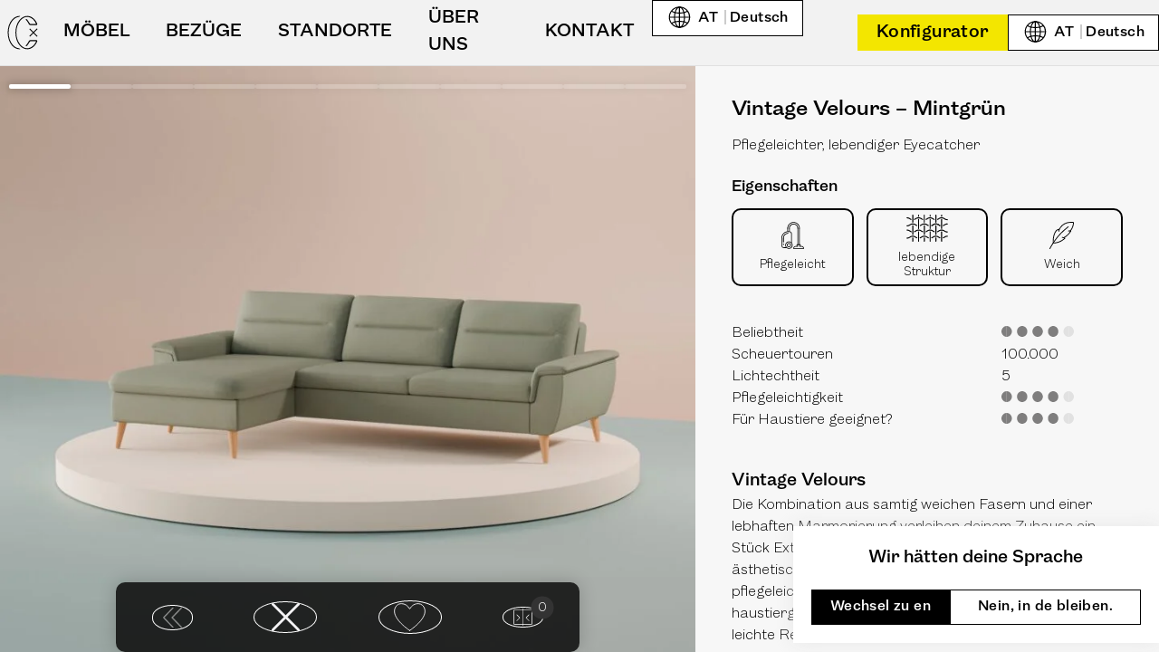

--- FILE ---
content_type: text/html; charset=UTF-8
request_url: https://casarista.com/farbe/vintage-velours-mintgruen/
body_size: 39992
content:
<!doctype html>
<html lang="de-DE" >
<head>
	<meta charset="UTF-8" />
	<meta name="viewport" content="width=device-width, initial-scale=1" />
    <meta name="p:domain_verify" content="985cc32071dc2a4eb15ec44a1cf66c68">
    <meta name="facebook-domain-verification" content="lv0k4wwhrqwb5yoc79gmzxd36sxhkx">
    <meta name="google-site-verification" content="9YGBSOMATRoSw8duBLc6m-rQJflpjlpkVHWS8UvX5jg" />
    
    
    <link rel="icon" type="image/svg+xml" href="https://casarista.com/wp-content/themes/casarista/assets/img/logo-icon.svg" sizes="any">
    <link rel="apple-touch-icon" sizes="180x180" href="https://casarista.com/wp-content/themes/casarista/assets/img/logo-icon-180x180.png">
    <link rel="apple-touch-icon" sizes="150x150" href="https://casarista.com/wp-content/themes/casarista/assets/img/logo-icon-150x150.png">
    <link rel="apple-touch-icon" sizes="120x120" href="https://casarista.com/wp-content/themes/casarista/assets/img/logo-icon-120x120.png">
    <link rel="icon" type="image/png" sizes="32x32" href="https://casarista.com/wp-content/themes/casarista/assets/img/logo-icon-32x32.png">
    <link rel="icon" type="image/png" sizes="16x16" href="https://casarista.com/wp-content/themes/casarista/assets/img/logo-icon-16x16.png">
    <link rel="manifest" href="https://casarista.com/wp-content/themes/casarista/assets/img/site.webmanifest">
    <link rel="mask-icon" href="https://casarista.com/wp-content/themes/casarista/assets/img/logo-icon.svg" color="#5bbad5">
    <link rel="shortcut icon" href="https://casarista.com/wp-content/themes/casarista/assets/img/logo-icon.ico">
    <meta name="msapplication-TileColor" content="#da532c">
    <meta name="msapplication-config" content="https://casarista.com/wp-content/themes/casarista/assets/img/browserconfig.xml">
    <meta name="theme-color" content="#ffffff">
    <link rel="icon" type="image/svg+xml" href="https://casarista.com/wp-content/themes/casarista/assets/img/logo-icon.svg" sizes="any">
    
	<meta name='robots' content='noindex, follow' />
<link rel="alternate" hreflang="de" href="https://casarista.com/farbe/vintage-velours-mintgruen/" />
<link rel="alternate" hreflang="en" href="https://casarista.com/en/farbe/amour-forest/" />
<link rel="alternate" hreflang="nl" href="https://casarista.com/nl/farbe/amour-forest/" />
<link rel="alternate" hreflang="fr" href="https://casarista.com/fr/farbe/velours-vintage-vert-menthe/" />
<link rel="alternate" hreflang="it" href="https://casarista.com/it/farbe/amour-forest/" />
<link rel="alternate" hreflang="cs" href="https://casarista.com/cs/farbe/amour-forest/" />
<link rel="alternate" hreflang="pl" href="https://casarista.com/pl/farbe/amour-forest/" />
<link rel="alternate" hreflang="pt-pt" href="https://casarista.com/pt-pt/farbe/amour-forest/" />
<link rel="alternate" hreflang="sk" href="https://casarista.com/sk/farbe/amour-forest/" />
<link rel="alternate" hreflang="sl" href="https://casarista.com/sl/farbe/amour-forest/" />
<link rel="alternate" hreflang="es" href="https://casarista.com/es/farbe/amour-forest/" />
<link rel="alternate" hreflang="x-default" href="https://casarista.com/farbe/vintage-velours-mintgruen/" />

	<!-- This site is optimized with the Yoast SEO plugin v26.8 - https://yoast.com/product/yoast-seo-wordpress/ -->
	<title>Vintage Velours &#8211; Mintgrün</title>
	<meta property="og:locale" content="de_DE" />
	<meta property="og:type" content="article" />
	<meta property="og:title" content="Vintage Velours &#8211; Mintgrün" />
	<meta property="og:url" content="https://casarista.com/farbe/vintage-velours-mintgruen/" />
	<meta property="og:site_name" content="Casarista" />
	<meta property="article:publisher" content="https://www.facebook.com/casarista.official" />
	<meta property="article:modified_time" content="2025-09-17T08:27:55+00:00" />
	<meta property="og:image" content="https://casarista.com/wp-content/uploads/2025/08/S-Amour5513__Podest__Podest__overview-1440x800.jpg" />
	<meta property="og:image:width" content="1440" />
	<meta property="og:image:height" content="800" />
	<meta property="og:image:type" content="image/jpeg" />
	<meta name="twitter:card" content="summary_large_image" />
	<script type="application/ld+json" class="yoast-schema-graph">{"@context":"https://schema.org","@graph":[{"@type":"WebPage","@id":"https://casarista.com/farbe/vintage-velours-mintgruen/","url":"https://casarista.com/farbe/vintage-velours-mintgruen/","name":"Vintage Velours - Mintgrün - Casarista","isPartOf":{"@id":"https://casarista.com/#website"},"primaryImageOfPage":{"@id":"https://casarista.com/farbe/vintage-velours-mintgruen/#primaryimage"},"image":{"@id":"https://casarista.com/farbe/vintage-velours-mintgruen/#primaryimage"},"thumbnailUrl":"https://casarista.com/wp-content/uploads/2025/09/S-Amour5513.jpg","datePublished":"2022-12-12T06:21:57+00:00","dateModified":"2025-09-17T08:27:55+00:00","breadcrumb":{"@id":"https://casarista.com/farbe/vintage-velours-mintgruen/#breadcrumb"},"inLanguage":"de","potentialAction":[{"@type":"ReadAction","target":["https://casarista.com/farbe/vintage-velours-mintgruen/"]}]},{"@type":"ImageObject","inLanguage":"de","@id":"https://casarista.com/farbe/vintage-velours-mintgruen/#primaryimage","url":"https://casarista.com/wp-content/uploads/2025/09/S-Amour5513.jpg","contentUrl":"https://casarista.com/wp-content/uploads/2025/09/S-Amour5513.jpg","width":2880,"height":2880},{"@type":"BreadcrumbList","@id":"https://casarista.com/farbe/vintage-velours-mintgruen/#breadcrumb","itemListElement":[{"@type":"ListItem","position":1,"name":"Home","item":"https://casarista.com/"},{"@type":"ListItem","position":2,"name":"Farben","item":"https://casarista.com/farbe/"},{"@type":"ListItem","position":3,"name":"Textil-Bezüge","item":"https://casarista.com/material/textil/"},{"@type":"ListItem","position":4,"name":"Vintage Velours","item":"https://casarista.com/material/vintage-velours/"},{"@type":"ListItem","position":5,"name":"Vintage Velours &#8211; Mintgrün"}]},{"@type":"WebSite","@id":"https://casarista.com/#website","url":"https://casarista.com/","name":"Casarista","description":"Dein Möbel-Konfigurator","publisher":{"@id":"https://casarista.com/#organization"},"potentialAction":[{"@type":"SearchAction","target":{"@type":"EntryPoint","urlTemplate":"https://casarista.com/?s={search_term_string}"},"query-input":{"@type":"PropertyValueSpecification","valueRequired":true,"valueName":"search_term_string"}}],"inLanguage":"de"},{"@type":"Organization","@id":"https://casarista.com/#organization","name":"Casarista","url":"https://casarista.com/","logo":{"@type":"ImageObject","inLanguage":"de","@id":"https://casarista.com/#/schema/logo/image/","url":"https://casarista.com/wp-content/uploads/2022/07/casarista-logo-2500px-png.png","contentUrl":"https://casarista.com/wp-content/uploads/2022/07/casarista-logo-2500px-png.png","width":2500,"height":1960,"caption":"Casarista"},"image":{"@id":"https://casarista.com/#/schema/logo/image/"},"sameAs":["https://www.facebook.com/casarista.official","https://www.instagram.com/casarista.official/","https://www.pinterest.at/CASARISTA/"]}]}</script>
	<!-- / Yoast SEO plugin. -->


<link rel='stylesheet' id='custom-css' href='https://casarista.com/wp-content/themes/casarista/style.css?ver=e456b26ba6' media='all' />
<link rel='stylesheet' id='custom_mobile-css' href='https://casarista.com/wp-content/themes/casarista/style_mobile.css?ver=b4cc68a92c' media='(max-width: 767px)' />
<link rel='stylesheet' id='custom_tablet-css' href='https://casarista.com/wp-content/themes/casarista/style_tablet.css?ver=abd0b13fc8' media='(min-width: 768px) and (max-width: 1024px)' />
<link rel='stylesheet' id='custom_desktop-css' href='https://casarista.com/wp-content/themes/casarista/style_desktop.css?ver=e555e8bcb1' media='(min-width: 1025px)' />
<meta name="generator" content="WPML ver:4.8.6 stt:9,37,1,4,3,27,40,41,10,46,2;" />
<script>window.currency_settings = {"EUR":{"factor":1,"rounding":10},"CHF":{"factor":1,"rounding":1},"CZK":{"factor":25,"rounding":100},"DKK":{"factor":7.5,"rounding":100},"SEK":{"factor":11,"rounding":100},"PLN":{"factor":4.25,"rounding":100}};window.region_settings = {"AT":{"currency":"EUR","multiplicator":1,"rounding":10},"DE":{"currency":"EUR","multiplicator":1,"rounding":10},"CH":{"currency":"CHF","multiplicator":1,"rounding":1},"CZ":{"currency":"CZK","multiplicator":25,"rounding":100},"GB":{"currency":"GBP","multiplicator":1,"rounding":1},"PL":{"currency":"PLN","multiplicator":4.4625,"rounding":100},"HU":{"currency":"HUF","multiplicator":1,"rounding":1},"RO":{"currency":"RON","multiplicator":1,"rounding":1},"FR":{"currency":"EUR","multiplicator":1.05,"rounding":10},"IT":{"currency":"EUR","multiplicator":1.05,"rounding":10},"ES":{"currency":"EUR","multiplicator":1.05,"rounding":10},"BE":{"currency":"EUR","multiplicator":1.05,"rounding":10},"NL":{"currency":"EUR","multiplicator":1.05,"rounding":10},"LU":{"currency":"EUR","multiplicator":1.05,"rounding":10},"SK":{"currency":"EUR","multiplicator":1.05,"rounding":10},"SI":{"currency":"EUR","multiplicator":1.05,"rounding":10},"PT":{"currency":"EUR","multiplicator":1.1,"rounding":10}};window.WPML_LANGUAGE_URLS = {"cs":"https://casarista.com/cs/farbe/amour-forest/","de":"https://casarista.com/farbe/vintage-velours-mintgruen/","en":"https://casarista.com/en/farbe/amour-forest/","es":"https://casarista.com/es/farbe/amour-forest/","fr":"https://casarista.com/fr/farbe/velours-vintage-vert-menthe/","it":"https://casarista.com/it/farbe/amour-forest/","nl":"https://casarista.com/nl/farbe/amour-forest/","pl":"https://casarista.com/pl/farbe/amour-forest/","pt":"https://casarista.com/pt-pt/farbe/amour-forest/","sk":"https://casarista.com/sk/farbe/amour-forest/","sl":"https://casarista.com/sl/farbe/amour-forest/","x-default":"https://casarista.com/farbe/vintage-velours-mintgruen/"};window.WPML_DEFAULT_LANG = "de";window.WPML_CURRENT_LANG = "de";window.availableLn = ["cs","de","en","es","fr","it","nl","pl","pt","sk","sl"];window.defaultLn = "de";window.availableRegions = ["AT","BE","CH","DE","ES","FR","IT","LI","LU","NL","PL","PT","SI","SK"];window.defaultRegion = "AT";window.i18n_enabled = true;</script>    <link rel="stylesheet" href="https://casarista.com/wp-content/themes/casarista/icons.css?ver=17c0258279" media="print" onload="this.media='all'">
<noscript><link rel="stylesheet" href="https://casarista.com/wp-content/themes/casarista/icons.css?ver=17c0258279"></noscript>
<link rel="preload" href="https://casarista.com/wp-content/themes/casarista/style.css?ver=e456b26ba6" as="style">
<link rel="preload" href="https://casarista.com/wp-content/themes/casarista/style_mobile.css?ver=b4cc68a92c" as="style" media="(max-width: 767px)">
<link rel="preload" href="https://casarista.com/wp-content/themes/casarista/style_tablet.css?ver=abd0b13fc8" as="style" media="(min-width: 768px) and (max-width: 1024px)">
<link rel="preload" href="https://casarista.com/wp-content/themes/casarista/style_desktop.css?ver=e555e8bcb1" as="style" media="(min-width: 1025px)">
<link rel="preload" href="https://casarista.com/wp-content/themes/casarista/assets/fonts/Grotex-Medium.woff2" as="font" type="font/woff2" crossorigin>
<link rel="preload" href="https://casarista.com/wp-content/themes/casarista/assets/fonts/Grotex-Light.woff2" as="font" type="font/woff2" crossorigin>
<link rel="preload" href="https://casarista.com/wp-content/themes/casarista/assets/fonts/bretagne_self-modern_regular_web.woff2" as="font" type="font/woff2" crossorigin>
    
</head>

<body class="wp-singular color-template-default single single-color postid-4233 wp-embed-responsive wp-theme-twentytwentyone wp-child-theme-casarista is-light-theme no-js singular tinder">
<script>	
if( sessionStorage.getItem('user_country') !== null ) {
	document.getElementsByTagName('body')[0].classList.add("user-location-"+sessionStorage.getItem('user_country'));
}
</script>
    
<div id="page" class="site wrapper bg-white position-relative js-not-loaded">
	<header id="hwrapper" class="headernav">
		<nav class="navbar inner-wrapper flex flex-space-between flex-align-center flex-gap-10 m-flex-gap-20" role="navigation">
			<a class="navbar-brand headernav__logo no-border mobile-special-display header-navigation-bar-element" href="https://casarista.com" rel="home" aria-label="Casarista - dein Möbel Konfigurator">
				<svg class="logo svg logo-svg " width="50" height="50" viewBox="0 0 16.933 16.933" xmlns="http://www.w3.org/2000/svg" ><g style="display:inline;stroke-width:10.1024"><path style="stroke-width:10.1024" d="m488.74 498.54-13.43-13.43 64.1-64.1-64.1-64.1 13.43-13.43 64.1 64.1 64.11-64.1 13.43 13.43-64.11 64.1 64.11 64.1-13.43 13.43-64.11-64.1zM159.53 196.92c-48.86 59.06-73.08 141.56-72.97 224.25-.11 82.69 24.11 165.19 72.97 224.25 38.96 47.1 81.7 67.97 122.78 70.13l25.4 17.79c-52.07 5.1-105.91-15.3-151.16-62.5C98.84 610.63 69.46 515.91 69 421.3v-.06c.46-94.61 29.84-189.53 87.55-249.74 45.25-47.21 99.09-67.6 151.16-62.5l-25.4 17.79c-41.07 2.15-83.82 23.03-122.78 70.13z" transform="translate(-.692 -2.561) scale(.02619)"></path><path d="M214.37 421.01c.43-94.68 29.8-189.45 87.56-249.71 91.72-95.68 218.78-81.74 294.79 32.8 10.63 16.02 19.62 32.45 26.5 50.6 5.69 15 1.88 23.99-14.1 23.99 0 0-95.12.02-117.29.02-10.96 0-21.92-7.14-26.97-18.86-4.4-10.2-22.66-42.97-39.34-63.14-2.24-2.7-4.48-5.32-6.74-7.85-2.95-3.31-10.86-11.45-13.85-14.47l19.47-7.82c28.39 27.09 56.12 77.67 58.33 81.76 3.85 7.14 9.38 11.15 19.92 11.15h100.98c-46.24-118.9-187.82-196.84-298.71-62.77-48.88 59.09-73.1 141.63-72.97 224.36-.13 82.72 24.09 165.27 72.97 224.35 110.89 134.07 252.47 56.13 298.71-62.77H502.65c-10.54 0-16.07 4.01-19.92 11.15-2.2 4.09-29.94 54.67-58.33 81.76l-19.47-7.82c2.99-3.02 10.89-11.16 13.85-14.47 2.26-2.53 4.51-5.15 6.74-7.85 16.69-20.17 34.95-52.94 39.34-63.14 5.05-11.72 16.01-18.86 26.97-18.86 22.17 0 117.29.02 117.29.02 15.97 0 19.78 8.99 14.1 23.99-6.89 18.15-15.87 34.58-26.5 50.6-76.01 114.55-203.07 128.49-294.79 32.8-57.76-60.26-87.13-155.04-87.56-249.71Z" style="stroke-width:10.1024" transform="translate(-.692 -2.561) scale(.02619)"></path></g></svg>			</a>
			<div class="navbar-wrapper header-navigation-bar-element">
				<button class="hide-on-desktop hide-on-tablet btn-nav-hierachy-up" type="button"><span>Schließen</span></button><ul id="menu-main-navigation" class="nav navbar-nav no-margin menu-main-navigation"><li class='add-rendering-element menu-item menu-item-type-post_type menu-item-object-page hide-on-desktop hide-on-tablet '  data-connectedelement='additional-element-21895'><a href="https://casarista.com/konfigurator/" class="nav-item-link nav-item-wrapper lastconfig-link "><div class="rendering-parent"><div class="rendering-font description flex flex-column flex-gap-10"><span class="cta-text text-underline f-18 bold full-width resume-config-btn">Weiter Konfigurieren</span><span class="cta-text cta-text-secondary text-underline f-18 bold full-width btn-open-config-lightbox disable-resume-screen restart-config-btn"><span class="yes-rendering">Neue Konfiguration starten</span><span class="no-rendering">Konfigurator</span></span></div></div><span class="link-text">Konfigurieren</span></a></li>
<li class='menu-item menu-item-type-post_type menu-item-object-page menu-item-home menu-item-has-children '  data-connectedelement='additional-element-20594'><div class="nav-item-heading nav-item-wrapper"><span class="link-text">Möbel</span><div class="hide-on-tablet hide-on-desktop arrow-wrapper"><svg class="svg svg-icon" width="15" height="31" xmlns="http://www.w3.org/2000/svg" viewBox="0 0 15.16 31.31"><path fill="none" stroke="#121212" stroke-width="2" d="m.75.66 13.08 15-13.08 15"/></svg></div></div>
<ul class="sub-menu sub-menu-lv-1"><div class="menu-items-content-wrapper"><button class="hide-on-desktop hide-on-tablet btn-nav-hierachy-up mobile-bottom-10" type="button"><svg class="svg svg-icon" width="15" height="31" xmlns="http://www.w3.org/2000/svg" viewBox="0 0 15.16 31.31"><path fill="none" stroke="#121212" stroke-width="2" d="m14.4.66-13.07 15 13.08 15"/></svg><span>Zurück</span></button>
<li class='menu-item menu-item-type-post_type menu-item-object-page menu-item-has-children has-image has-additional-content '  data-connectedelement='additional-element-30362'><a href="https://casarista.com/moebel/sofa/" class="nav-item-link nav-item-wrapper"><span class="link-text">Sofas</span></a>
	<ul class="sub-menu sub-menu-lv-2">
<li class='menu-item menu-item-type-post_type menu-item-object-page has-image has-additional-content '  data-connectedelement='additional-element-30363'><a href="https://casarista.com/moebel/sofa/" class="nav-item-link nav-item-wrapper"><span class="link-text">Alle Sofa Modelle</span></a></li>
<li class='menu-item menu-item-type-post_type menu-item-object-page has-image has-additional-content '  data-connectedelement='additional-element-30361'><a href="https://casarista.com/moebel/sofa/klassiksofa-mit-stauraum/" class="nav-item-link nav-item-wrapper"><span class="link-text">Klassiksofa Rio</span></a></li>
<li class='menu-item menu-item-type-post_type menu-item-object-page has-image has-additional-content '  data-connectedelement='additional-element-30360'><a href="https://casarista.com/moebel/sofa/lounge-sofa/" class="nav-item-link nav-item-wrapper"><span class="link-text">Loungesofa Tokio</span></a></li>
<li class='menu-item menu-item-type-post_type menu-item-object-page has-image has-additional-content '  data-connectedelement='additional-element-30359'><a href="https://casarista.com/moebel/sofa/mit-schlaffunktion/" class="nav-item-link nav-item-wrapper"><span class="link-text">Schlafsofa Nairobi</span></a></li>
<li class='menu-item menu-item-type-post_type menu-item-object-page has-image has-additional-content '  data-connectedelement='additional-element-30358'><a href="https://casarista.com/moebel/sofa/big-sofa-modular/" class="nav-item-link nav-item-wrapper"><span class="link-text">Modulares Sofa Denver</span></a></li>
	</ul>
</li>
<li class='menu-item menu-item-type-post_type menu-item-object-page menu-item-has-children has-image has-additional-content '  data-connectedelement='additional-element-26083'><a href="https://casarista.com/moebel/betten/" class="nav-item-link nav-item-wrapper"><span class="link-text">Betten</span></a>
	<ul class="sub-menu sub-menu-lv-2">
<li class='menu-item menu-item-type-post_type menu-item-object-page has-image has-additional-content '  data-connectedelement='additional-element-26086'><a href="https://casarista.com/moebel/betten/" class="nav-item-link nav-item-wrapper"><span class="link-text">Alle Betten</span></a></li>
<li class='menu-item menu-item-type-post_type menu-item-object-page has-image has-additional-content '  data-connectedelement='additional-element-26085'><a href="https://casarista.com/moebel/betten/lattenrostbett/" class="nav-item-link nav-item-wrapper"><span class="link-text">Lattenrostbett</span></a></li>
<li class='menu-item menu-item-type-post_type menu-item-object-page has-image has-additional-content '  data-connectedelement='additional-element-26084'><a href="https://casarista.com/moebel/betten/boxspringbett/" class="nav-item-link nav-item-wrapper"><span class="link-text">Boxspringbett</span></a></li>
<li class='menu-item menu-item-type-post_type menu-item-object-page has-image has-additional-content '  data-connectedelement='additional-element-26259'><a href="https://casarista.com/moebel/betten/matratzen/" class="nav-item-link nav-item-wrapper"><span class="link-text">Matratzen</span></a></li>
	</ul>
</li>
<li class='menu-item menu-item-type-post_type menu-item-object-page menu-item-has-children has-image has-additional-content '  data-connectedelement='additional-element-20596'><a href="https://casarista.com/moebel/essgruppe/" class="nav-item-link nav-item-wrapper"><span class="link-text">Essgruppen</span></a>
	<ul class="sub-menu sub-menu-lv-2">
<li class='menu-item menu-item-type-post_type menu-item-object-page has-image has-additional-content '  data-connectedelement='additional-element-21905'><a href="https://casarista.com/moebel/essgruppe/" class="nav-item-link nav-item-wrapper"><span class="link-text">Gesamte Essgruppe</span></a></li>
<li class='menu-item menu-item-type-post_type menu-item-object-page has-image has-additional-content '  data-connectedelement='additional-element-21906'><a href="https://casarista.com/moebel/essgruppe/essbaenke/" class="nav-item-link nav-item-wrapper"><span class="link-text">Essbänke</span></a></li>
<li class='menu-item menu-item-type-post_type menu-item-object-page has-image has-additional-content '  data-connectedelement='additional-element-21907'><a href="https://casarista.com/moebel/essgruppe/stuehle/" class="nav-item-link nav-item-wrapper"><span class="link-text">Stühle</span></a></li>
<li class='menu-item menu-item-type-post_type menu-item-object-page '  data-connectedelement='additional-element-22019'><a href="https://casarista.com/moebel/essgruppe/tische/" class="nav-item-link nav-item-wrapper"><span class="link-text">Tische</span></a></li>
	</ul>
</li>
<li class='menu-item menu-item-type-post_type menu-item-object-page has-image has-additional-content '  data-connectedelement='additional-element-20597'><a href="https://casarista.com/moebel/outdoor/" class="nav-item-link nav-item-wrapper"><span class="link-text">Outdoor-Lounge</span></a></li>
<li class='menu-item menu-item-type-post_type menu-item-object-page has-image has-additional-content '  data-connectedelement='additional-element-20644'><a href="https://casarista.com/moebel/relaxsessel/" class="nav-item-link nav-item-wrapper"><span class="link-text">Relaxsessel</span></a></li>
<li class='hidden menu-item menu-item-type-post_type_archive menu-item-object-unikat has-image has-additional-content '  data-connectedelement='additional-element-20917'><a href="https://casarista.com/unikat/" class="nav-item-link nav-item-wrapper"><span class="link-text">Reduzierte Unikate</span></a></li>
<li class='hide-in-NL hide-in-BE hide-in-LU hide-in-LI hide-in-PL hide-in-CZ hide-in-SK hide-in-SV hide-in-ES hide-in-PT menu-item menu-item-type-custom menu-item-object-custom menu-item-has-children '  data-connectedelement='additional-element-20605'><div class="nav-item-heading nav-item-wrapper"><span class="link-text">Vorkonfigurierte Sofas</span></div>
	<ul class="sub-menu sub-menu-lv-2">
<li class='menu-item menu-item-type-taxonomy menu-item-object-furniture-type has-image has-additional-content '  data-connectedelement='additional-element-20606'><a href="https://casarista.com/typ/ecksofas/" class="nav-item-link nav-item-wrapper"><span class="link-text">Ecksofas</span></a></li>
<li class='menu-item menu-item-type-taxonomy menu-item-object-furniture-type has-image has-additional-content '  data-connectedelement='additional-element-20607'><a href="https://casarista.com/typ/wohnlandschaften/" class="nav-item-link nav-item-wrapper"><span class="link-text">Wohnlandschaften</span></a></li>
<li class='menu-item menu-item-type-taxonomy menu-item-object-furniture-type has-image has-additional-content '  data-connectedelement='additional-element-20608'><a href="https://casarista.com/typ/einzelsofa-single/" class="nav-item-link nav-item-wrapper"><span class="link-text">Einzelsofas</span></a></li>
	</ul>
</li>
<li class='hide-in-NL hide-in-BE hide-in-LU hide-in-LI hide-in-PL hide-in-CZ hide-in-SK hide-in-SV hide-in-ES hide-in-PT menu-item menu-item-type-custom menu-item-object-custom menu-item-has-children '  data-connectedelement='additional-element-20625'><div class="nav-item-heading nav-item-wrapper"><span class="link-text">Vorkonfigurierte Betten</span></div>
	<ul class="sub-menu sub-menu-lv-2">
<li class='menu-item menu-item-type-taxonomy menu-item-object-furniture-type has-image has-additional-content '  data-connectedelement='additional-element-20628'><a href="https://casarista.com/typ/boxspring/" class="nav-item-link nav-item-wrapper"><span class="link-text">Boxspring</span></a></li>
<li class='menu-item menu-item-type-taxonomy menu-item-object-furniture-type has-image has-additional-content '  data-connectedelement='additional-element-20629'><a href="https://casarista.com/typ/polsterbett/" class="nav-item-link nav-item-wrapper"><span class="link-text">Lattenrostbett</span></a></li>
	</ul>
</li>
<li class='add-rendering-element menu-item menu-item-type-post_type menu-item-object-page hide-on-desktop hide-on-tablet hidden '  data-connectedelement='additional-element-21904'><div class="nav-item-heading nav-item-wrapper"><div class="rendering-parent"><div class="rendering-font description flex flex-column flex-gap-10"><span class="cta-text text-underline f-18 bold full-width resume-config-btn">Weiter Konfigurieren</span><span class="cta-text cta-text-secondary text-underline f-18 bold full-width btn-open-config-lightbox disable-resume-screen restart-config-btn"><span class="yes-rendering">Neue Konfiguration starten</span><span class="no-rendering">Konfigurator</span></span></div></div><span class="link-text">Konfigurieren</span></div></li>
</div><div class="menu-additional-content-wrapper"><a href="/konfigurator/" class="additional-content additional-content-lastconfig lastconfig-link no-border hide-on-desktop hide-on-tablet"><div class="rendering-parent"><div class="rendering-font description flex flex-gap-10"><span class="description-text"></span><span class="cta-text text-underline f-18 bold">Weiter Konfigurieren</span></div></div></a><div id="additional-element-30362" class="additional-content no-border additional-content-parent-level-1 has-image  hide-on-mobile ">
			<picture class="menu-image full-width additional-content-picture " id="menu-picture-imageid21896-404">
				<source media="(min-width: 1024px)" srcset="https://casarista.com/wp-content/uploads/2025/03/sofa-konfigurator-sofa-nach-mass-konfigurieren-denver-air-410x300.jpg 1x,https://casarista.com/wp-content/uploads/2025/03/sofa-konfigurator-sofa-nach-mass-konfigurieren-denver-air-820x600.jpg 2x" width="410" height="300">
				<source media="(min-width: 768px) and (max-width: 1023px)" srcset="https://casarista.com/wp-content/uploads/2025/03/sofa-konfigurator-sofa-nach-mass-konfigurieren-denver-air-410x300.jpg 1x,https://casarista.com/wp-content/uploads/2025/03/sofa-konfigurator-sofa-nach-mass-konfigurieren-denver-air-820x600.jpg 2x" width="410" height="300">
				<source media="(max-width: 768px)" srcset="https://casarista.com/wp-content/uploads/2025/03/sofa-konfigurator-sofa-nach-mass-konfigurieren-denver-air-375x275.jpg 1x,https://casarista.com/wp-content/uploads/2025/03/sofa-konfigurator-sofa-nach-mass-konfigurieren-denver-air-750x550.jpg 2x"  width="375" height="275">

				<img src="https://casarista.com/wp-content/uploads/2025/03/sofa-konfigurator-sofa-nach-mass-konfigurieren-denver-air-410x300.jpg" id="menu-image-imageid21896-979" class="menu-image full-width additional-content-image block " alt="sofa-konfigurator-sofa-nach-mass-konfigurieren-denver-air"  loading="lazy"  srcset="https://casarista.com/wp-content/uploads/2025/03/sofa-konfigurator-sofa-nach-mass-konfigurieren-denver-air-410x300.jpg 1x, https://casarista.com/wp-content/uploads/2025/03/sofa-konfigurator-sofa-nach-mass-konfigurieren-denver-air-820x600.jpg 2x">
			</picture><div class="description flex flex-space-between flex-align-center flex-gap-10"><span class="description-text">Konfiguriere jetzt dein Sofa komplett individuell und maßgenau!</span></div></div><div id="additional-element-30363" class="additional-content no-border additional-content-parent-level-2 has-image ">
			<picture class="menu-image full-width additional-content-picture " id="menu-picture-imageid21896-574">
				<source media="(min-width: 1024px)" srcset="https://casarista.com/wp-content/uploads/2025/03/sofa-konfigurator-sofa-nach-mass-konfigurieren-denver-air-410x300.jpg 1x,https://casarista.com/wp-content/uploads/2025/03/sofa-konfigurator-sofa-nach-mass-konfigurieren-denver-air-820x600.jpg 2x" width="410" height="300">
				<source media="(min-width: 768px) and (max-width: 1023px)" srcset="https://casarista.com/wp-content/uploads/2025/03/sofa-konfigurator-sofa-nach-mass-konfigurieren-denver-air-410x300.jpg 1x,https://casarista.com/wp-content/uploads/2025/03/sofa-konfigurator-sofa-nach-mass-konfigurieren-denver-air-820x600.jpg 2x" width="410" height="300">
				<source media="(max-width: 768px)" srcset="https://casarista.com/wp-content/uploads/2025/03/sofa-konfigurator-sofa-nach-mass-konfigurieren-denver-air-375x275.jpg 1x,https://casarista.com/wp-content/uploads/2025/03/sofa-konfigurator-sofa-nach-mass-konfigurieren-denver-air-750x550.jpg 2x"  width="375" height="275">

				<img src="https://casarista.com/wp-content/uploads/2025/03/sofa-konfigurator-sofa-nach-mass-konfigurieren-denver-air-410x300.jpg" id="menu-image-imageid21896-132" class="menu-image full-width additional-content-image block " alt="sofa-konfigurator-sofa-nach-mass-konfigurieren-denver-air"  loading="lazy"  srcset="https://casarista.com/wp-content/uploads/2025/03/sofa-konfigurator-sofa-nach-mass-konfigurieren-denver-air-410x300.jpg 1x, https://casarista.com/wp-content/uploads/2025/03/sofa-konfigurator-sofa-nach-mass-konfigurieren-denver-air-820x600.jpg 2x">
			</picture><div class="description flex flex-space-between flex-align-center flex-gap-10"><span class="description-text">Konfiguriere jetzt dein Sofa komplett individuell und maßgenau!</span></div></div><div id="additional-element-30361" class="additional-content no-border additional-content-parent-level-2 has-image ">
			<picture class="menu-image full-width additional-content-picture " id="menu-picture-imageid21898-124">
				<source media="(min-width: 1024px)" srcset="https://casarista.com/wp-content/uploads/2025/03/klassik-sofa-rio-konfigurierbar-nach-mass-410x300.jpg 1x,https://casarista.com/wp-content/uploads/2025/03/klassik-sofa-rio-konfigurierbar-nach-mass-820x600.jpg 2x" width="410" height="300">
				<source media="(min-width: 768px) and (max-width: 1023px)" srcset="https://casarista.com/wp-content/uploads/2025/03/klassik-sofa-rio-konfigurierbar-nach-mass-410x300.jpg 1x,https://casarista.com/wp-content/uploads/2025/03/klassik-sofa-rio-konfigurierbar-nach-mass-820x600.jpg 2x" width="410" height="300">
				<source media="(max-width: 768px)" srcset="https://casarista.com/wp-content/uploads/2025/03/klassik-sofa-rio-konfigurierbar-nach-mass-375x275.jpg 1x,https://casarista.com/wp-content/uploads/2025/03/klassik-sofa-rio-konfigurierbar-nach-mass-750x550.jpg 2x"  width="375" height="275">

				<img src="https://casarista.com/wp-content/uploads/2025/03/klassik-sofa-rio-konfigurierbar-nach-mass-410x300.jpg" id="menu-image-imageid21898-881" class="menu-image full-width additional-content-image block " alt="Sofa nach Maß konfigurieren"  loading="lazy"  srcset="https://casarista.com/wp-content/uploads/2025/03/klassik-sofa-rio-konfigurierbar-nach-mass-410x300.jpg 1x, https://casarista.com/wp-content/uploads/2025/03/klassik-sofa-rio-konfigurierbar-nach-mass-820x600.jpg 2x">
			</picture><div class="description flex flex-space-between flex-align-center flex-gap-10"><span class="description-text">Zeitloser Komfort mit praktischen Funktionen – das Sofa, das sich deinem Leben anpasst.</span></div></div><div id="additional-element-30360" class="additional-content no-border additional-content-parent-level-2 has-image ">
			<picture class="menu-image full-width additional-content-picture " id="menu-picture-imageid21899-118">
				<source media="(min-width: 1024px)" srcset="https://casarista.com/wp-content/uploads/2025/03/lounge-sofa-tokio-nach-mass-konfigurieren-410x300.jpg 1x,https://casarista.com/wp-content/uploads/2025/03/lounge-sofa-tokio-nach-mass-konfigurieren-820x600.jpg 2x" width="410" height="300">
				<source media="(min-width: 768px) and (max-width: 1023px)" srcset="https://casarista.com/wp-content/uploads/2025/03/lounge-sofa-tokio-nach-mass-konfigurieren-410x300.jpg 1x,https://casarista.com/wp-content/uploads/2025/03/lounge-sofa-tokio-nach-mass-konfigurieren-820x600.jpg 2x" width="410" height="300">
				<source media="(max-width: 768px)" srcset="https://casarista.com/wp-content/uploads/2025/03/lounge-sofa-tokio-nach-mass-konfigurieren-375x275.jpg 1x,https://casarista.com/wp-content/uploads/2025/03/lounge-sofa-tokio-nach-mass-konfigurieren-750x550.jpg 2x"  width="375" height="275">

				<img src="https://casarista.com/wp-content/uploads/2025/03/lounge-sofa-tokio-nach-mass-konfigurieren-410x300.jpg" id="menu-image-imageid21899-331" class="menu-image full-width additional-content-image block " alt="Loungesofa nach Maß &#8211; gemütliches Sofa nach Maß"  loading="lazy"  srcset="https://casarista.com/wp-content/uploads/2025/03/lounge-sofa-tokio-nach-mass-konfigurieren-410x300.jpg 1x, https://casarista.com/wp-content/uploads/2025/03/lounge-sofa-tokio-nach-mass-konfigurieren-820x600.jpg 2x">
			</picture><div class="description flex flex-space-between flex-align-center flex-gap-10"><span class="description-text">Maximale Entspannung und flexible Sitztiefe – das perfekte Lounge-Sofa für dein Zuhause.</span></div></div><div id="additional-element-30359" class="additional-content no-border additional-content-parent-level-2 has-image ">
			<picture class="menu-image full-width additional-content-picture " id="menu-picture-imageid21900-131">
				<source media="(min-width: 1024px)" srcset="https://casarista.com/wp-content/uploads/2025/03/schlafsofa-nairobi-dauerschlaefer-nach-mass-konfigurierbar-410x300.jpg 1x,https://casarista.com/wp-content/uploads/2025/03/schlafsofa-nairobi-dauerschlaefer-nach-mass-konfigurierbar-820x600.jpg 2x" width="410" height="300">
				<source media="(min-width: 768px) and (max-width: 1023px)" srcset="https://casarista.com/wp-content/uploads/2025/03/schlafsofa-nairobi-dauerschlaefer-nach-mass-konfigurierbar-410x300.jpg 1x,https://casarista.com/wp-content/uploads/2025/03/schlafsofa-nairobi-dauerschlaefer-nach-mass-konfigurierbar-820x600.jpg 2x" width="410" height="300">
				<source media="(max-width: 768px)" srcset="https://casarista.com/wp-content/uploads/2025/03/schlafsofa-nairobi-dauerschlaefer-nach-mass-konfigurierbar-375x275.jpg 1x,https://casarista.com/wp-content/uploads/2025/03/schlafsofa-nairobi-dauerschlaefer-nach-mass-konfigurierbar-750x550.jpg 2x"  width="375" height="275">

				<img src="https://casarista.com/wp-content/uploads/2025/03/schlafsofa-nairobi-dauerschlaefer-nach-mass-konfigurierbar-410x300.jpg" id="menu-image-imageid21900-417" class="menu-image full-width additional-content-image block " alt="Dauerschläfer &#8211; Schlafsofa gemütlich &#038; konfigurierbar"  loading="lazy"  srcset="https://casarista.com/wp-content/uploads/2025/03/schlafsofa-nairobi-dauerschlaefer-nach-mass-konfigurierbar-410x300.jpg 1x, https://casarista.com/wp-content/uploads/2025/03/schlafsofa-nairobi-dauerschlaefer-nach-mass-konfigurierbar-820x600.jpg 2x">
			</picture><div class="description flex flex-space-between flex-align-center flex-gap-10"><span class="description-text">Der vielseitige Allrounder – Sofa am Tag, Bett in der Nacht, mit extra Stauraum.</span></div></div><div id="additional-element-30358" class="additional-content no-border additional-content-parent-level-2 has-image ">
			<picture class="menu-image full-width additional-content-picture " id="menu-picture-imageid21901-668">
				<source media="(min-width: 1024px)" srcset="https://casarista.com/wp-content/uploads/2025/03/big-sofa-denver-nach-mass-konfigurierbar-410x300.jpg 1x,https://casarista.com/wp-content/uploads/2025/03/big-sofa-denver-nach-mass-konfigurierbar-820x600.jpg 2x" width="410" height="300">
				<source media="(min-width: 768px) and (max-width: 1023px)" srcset="https://casarista.com/wp-content/uploads/2025/03/big-sofa-denver-nach-mass-konfigurierbar-410x300.jpg 1x,https://casarista.com/wp-content/uploads/2025/03/big-sofa-denver-nach-mass-konfigurierbar-820x600.jpg 2x" width="410" height="300">
				<source media="(max-width: 768px)" srcset="https://casarista.com/wp-content/uploads/2025/03/big-sofa-denver-nach-mass-konfigurierbar-375x275.jpg 1x,https://casarista.com/wp-content/uploads/2025/03/big-sofa-denver-nach-mass-konfigurierbar-750x550.jpg 2x"  width="375" height="275">

				<img src="https://casarista.com/wp-content/uploads/2025/03/big-sofa-denver-nach-mass-konfigurierbar-410x300.jpg" id="menu-image-imageid21901-843" class="menu-image full-width additional-content-image block " alt="Modulares Sofa von Casarista &#8211; Konfiguriere deine Module deines Sofas nach deinen Wünschen und passe es an."  loading="lazy"  srcset="https://casarista.com/wp-content/uploads/2025/03/big-sofa-denver-nach-mass-konfigurierbar-410x300.jpg 1x, https://casarista.com/wp-content/uploads/2025/03/big-sofa-denver-nach-mass-konfigurierbar-820x600.jpg 2x">
			</picture><div class="description flex flex-space-between flex-align-center flex-gap-10"><span class="description-text">Flexibel &#038; beeindruckend – das modulare Sofa für entspanntes Wohnen mit Stil.</span></div></div><div id="additional-element-26083" class="additional-content no-border additional-content-parent-level-1 has-image ">
			<picture class="menu-image full-width additional-content-picture " id="menu-picture-imageid25986-604">
				<source media="(min-width: 1024px)" srcset="https://casarista.com/wp-content/uploads/2025/06/Boxspring-rot-180x200-2-410x300.jpg 1x,https://casarista.com/wp-content/uploads/2025/06/Boxspring-rot-180x200-2-820x600.jpg 2x" width="410" height="300">
				<source media="(min-width: 768px) and (max-width: 1023px)" srcset="https://casarista.com/wp-content/uploads/2025/06/Boxspring-rot-180x200-2-410x300.jpg 1x,https://casarista.com/wp-content/uploads/2025/06/Boxspring-rot-180x200-2-820x600.jpg 2x" width="410" height="300">
				<source media="(max-width: 768px)" srcset="https://casarista.com/wp-content/uploads/2025/06/Boxspring-rot-180x200-2-375x275.jpg 1x,https://casarista.com/wp-content/uploads/2025/06/Boxspring-rot-180x200-2-750x550.jpg 2x"  width="375" height="275">

				<img src="https://casarista.com/wp-content/uploads/2025/06/Boxspring-rot-180x200-2-410x300.jpg" id="menu-image-imageid25986-377" class="menu-image full-width additional-content-image block " alt="Boxspring rot 180&#215;200"  loading="lazy"  srcset="https://casarista.com/wp-content/uploads/2025/06/Boxspring-rot-180x200-2-410x300.jpg 1x, https://casarista.com/wp-content/uploads/2025/06/Boxspring-rot-180x200-2-820x600.jpg 2x">
			</picture><div class="description flex flex-space-between flex-align-center flex-gap-10"><span class="description-text">Gestalte dir dein persönliches Schlafparadies so wie du es willst!</span></div></div><div id="additional-element-26086" class="additional-content no-border additional-content-parent-level-2 has-image ">
			<picture class="menu-image full-width additional-content-picture " id="menu-picture-imageid25987-941">
				<source media="(min-width: 1024px)" srcset="https://casarista.com/wp-content/uploads/2025/06/Boxspringbett-beige-180x200-2-410x300.jpg 1x,https://casarista.com/wp-content/uploads/2025/06/Boxspringbett-beige-180x200-2-820x600.jpg 2x" width="410" height="300">
				<source media="(min-width: 768px) and (max-width: 1023px)" srcset="https://casarista.com/wp-content/uploads/2025/06/Boxspringbett-beige-180x200-2-410x300.jpg 1x,https://casarista.com/wp-content/uploads/2025/06/Boxspringbett-beige-180x200-2-820x600.jpg 2x" width="410" height="300">
				<source media="(max-width: 768px)" srcset="https://casarista.com/wp-content/uploads/2025/06/Boxspringbett-beige-180x200-2-375x275.jpg 1x,https://casarista.com/wp-content/uploads/2025/06/Boxspringbett-beige-180x200-2-750x550.jpg 2x"  width="375" height="275">

				<img src="https://casarista.com/wp-content/uploads/2025/06/Boxspringbett-beige-180x200-2-410x300.jpg" id="menu-image-imageid25987-976" class="menu-image full-width additional-content-image block " alt="Boxspringbett beige 180&#215;200"  loading="lazy"  srcset="https://casarista.com/wp-content/uploads/2025/06/Boxspringbett-beige-180x200-2-410x300.jpg 1x, https://casarista.com/wp-content/uploads/2025/06/Boxspringbett-beige-180x200-2-820x600.jpg 2x">
			</picture><div class="description flex flex-space-between flex-align-center flex-gap-10"><span class="description-text">Gestalte dir dein persönliches Schlafparadies so wie du es willst!</span></div></div><div id="additional-element-26085" class="additional-content no-border additional-content-parent-level-2 has-image ">
			<picture class="menu-image full-width additional-content-picture " id="menu-picture-imageid25994-355">
				<source media="(min-width: 1024px)" srcset="https://casarista.com/wp-content/uploads/2025/06/Boxspring-Nordic-gruen-180x200-3-410x300.jpg 1x,https://casarista.com/wp-content/uploads/2025/06/Boxspring-Nordic-gruen-180x200-3-820x600.jpg 2x" width="410" height="300">
				<source media="(min-width: 768px) and (max-width: 1023px)" srcset="https://casarista.com/wp-content/uploads/2025/06/Boxspring-Nordic-gruen-180x200-3-410x300.jpg 1x,https://casarista.com/wp-content/uploads/2025/06/Boxspring-Nordic-gruen-180x200-3-820x600.jpg 2x" width="410" height="300">
				<source media="(max-width: 768px)" srcset="https://casarista.com/wp-content/uploads/2025/06/Boxspring-Nordic-gruen-180x200-3-375x275.jpg 1x,https://casarista.com/wp-content/uploads/2025/06/Boxspring-Nordic-gruen-180x200-3-750x550.jpg 2x"  width="375" height="275">

				<img src="https://casarista.com/wp-content/uploads/2025/06/Boxspring-Nordic-gruen-180x200-3-410x300.jpg" id="menu-image-imageid25994-403" class="menu-image full-width additional-content-image block " alt="Boxspring-Nordic-grün 180&#215;200"  loading="lazy"  srcset="https://casarista.com/wp-content/uploads/2025/06/Boxspring-Nordic-gruen-180x200-3-410x300.jpg 1x, https://casarista.com/wp-content/uploads/2025/06/Boxspring-Nordic-gruen-180x200-3-820x600.jpg 2x">
			</picture><div class="description flex flex-space-between flex-align-center flex-gap-10"><span class="description-text">Mehr Platz, mehr Komfort – das Lattenrostbett mit Stauraum für erholsamen Schlaf.</span></div></div><div id="additional-element-26084" class="additional-content no-border additional-content-parent-level-2 has-image ">
			<picture class="menu-image full-width additional-content-picture " id="menu-picture-imageid25991-874">
				<source media="(min-width: 1024px)" srcset="https://casarista.com/wp-content/uploads/2025/06/Boxspring-gruen-180x200-2-410x300.jpg 1x,https://casarista.com/wp-content/uploads/2025/06/Boxspring-gruen-180x200-2-820x600.jpg 2x" width="410" height="300">
				<source media="(min-width: 768px) and (max-width: 1023px)" srcset="https://casarista.com/wp-content/uploads/2025/06/Boxspring-gruen-180x200-2-410x300.jpg 1x,https://casarista.com/wp-content/uploads/2025/06/Boxspring-gruen-180x200-2-820x600.jpg 2x" width="410" height="300">
				<source media="(max-width: 768px)" srcset="https://casarista.com/wp-content/uploads/2025/06/Boxspring-gruen-180x200-2-375x275.jpg 1x,https://casarista.com/wp-content/uploads/2025/06/Boxspring-gruen-180x200-2-750x550.jpg 2x"  width="375" height="275">

				<img src="https://casarista.com/wp-content/uploads/2025/06/Boxspring-gruen-180x200-2-410x300.jpg" id="menu-image-imageid25991-619" class="menu-image full-width additional-content-image block " alt="Boxspring-grün- 180&#215;200"  loading="lazy"  srcset="https://casarista.com/wp-content/uploads/2025/06/Boxspring-gruen-180x200-2-410x300.jpg 1x, https://casarista.com/wp-content/uploads/2025/06/Boxspring-gruen-180x200-2-820x600.jpg 2x">
			</picture><div class="description flex flex-space-between flex-align-center flex-gap-10"><span class="description-text">Komfort neu definiert – dein ergonomisches Boxspringbett für entspannten Schlaf.</span></div></div><div id="additional-element-26259" class="additional-content no-border additional-content-parent-level-2 has-image ">
			<picture class="menu-image full-width additional-content-picture " id="menu-picture-imageid26253-279">
				<source media="(min-width: 1024px)" srcset="https://casarista.com/wp-content/uploads/2025/07/Matratzen-online-bestellen-410x300.jpg 1x,https://casarista.com/wp-content/uploads/2025/07/Matratzen-online-bestellen-820x600.jpg 2x" width="410" height="300">
				<source media="(min-width: 768px) and (max-width: 1023px)" srcset="https://casarista.com/wp-content/uploads/2025/07/Matratzen-online-bestellen-410x300.jpg 1x,https://casarista.com/wp-content/uploads/2025/07/Matratzen-online-bestellen-820x600.jpg 2x" width="410" height="300">
				<source media="(max-width: 768px)" srcset="https://casarista.com/wp-content/uploads/2025/07/Matratzen-online-bestellen-375x275.jpg 1x,https://casarista.com/wp-content/uploads/2025/07/Matratzen-online-bestellen-750x550.jpg 2x"  width="375" height="275">

				<img src="https://casarista.com/wp-content/uploads/2025/07/Matratzen-online-bestellen-410x300.jpg" id="menu-image-imageid26253-307" class="menu-image full-width additional-content-image block " alt="Matratzen-online bestellen"  loading="lazy"  srcset="https://casarista.com/wp-content/uploads/2025/07/Matratzen-online-bestellen-410x300.jpg 1x, https://casarista.com/wp-content/uploads/2025/07/Matratzen-online-bestellen-820x600.jpg 2x">
			</picture></div><div id="additional-element-20596" class="additional-content no-border additional-content-parent-level-1 has-image  hide-on-mobile ">
			<picture class=" hide-on-mobile  full-width additional-content-picture " id="menu-picture-imageid20574-126">
				<source media="(min-width: 1024px)" srcset="https://casarista.com/wp-content/uploads/2024/09/essgruppe_eckbank_nach_mass-410x300.jpg 1x,https://casarista.com/wp-content/uploads/2024/09/essgruppe_eckbank_nach_mass-820x600.jpg 2x" width="410" height="300">
				<source media="(min-width: 768px) and (max-width: 1023px)" srcset="https://casarista.com/wp-content/uploads/2024/09/essgruppe_eckbank_nach_mass-410x300.jpg 1x,https://casarista.com/wp-content/uploads/2024/09/essgruppe_eckbank_nach_mass-820x600.jpg 2x" width="410" height="300">
				<source media="(max-width: 768px)" srcset="https://casarista.com/wp-content/uploads/2024/09/essgruppe_eckbank_nach_mass-375x275.jpg 1x,https://casarista.com/wp-content/uploads/2024/09/essgruppe_eckbank_nach_mass-750x550.jpg 2x"  width="375" height="275">

				<img src="https://casarista.com/wp-content/uploads/2024/09/essgruppe_eckbank_nach_mass-410x300.jpg" id="menu-image-imageid20574-972" class=" hide-on-mobile  full-width additional-content-image block " alt="essgruppe_eckbank_nach_mass"  loading="lazy"  srcset="https://casarista.com/wp-content/uploads/2024/09/essgruppe_eckbank_nach_mass-410x300.jpg 1x, https://casarista.com/wp-content/uploads/2024/09/essgruppe_eckbank_nach_mass-820x600.jpg 2x">
			</picture><div class="description flex flex-space-between flex-align-center flex-gap-10"><span class="description-text">Genügend Platz für Gäste – konfiguriere deine Essgruppe individuell!</span></div></div><div id="additional-element-21905" class="additional-content no-border additional-content-parent-level-2 has-image ">
			<picture class="menu-image full-width additional-content-picture " id="menu-picture-imageid21839-632">
				<source media="(min-width: 1024px)" srcset="https://casarista.com/wp-content/uploads/2025/03/essgruppe_eckbank_nach_mass-410x300.jpg 1x,https://casarista.com/wp-content/uploads/2025/03/essgruppe_eckbank_nach_mass-820x600.jpg 2x" width="410" height="300">
				<source media="(min-width: 768px) and (max-width: 1023px)" srcset="https://casarista.com/wp-content/uploads/2025/03/essgruppe_eckbank_nach_mass-410x300.jpg 1x,https://casarista.com/wp-content/uploads/2025/03/essgruppe_eckbank_nach_mass-820x600.jpg 2x" width="410" height="300">
				<source media="(max-width: 768px)" srcset="https://casarista.com/wp-content/uploads/2025/03/essgruppe_eckbank_nach_mass-375x275.jpg 1x,https://casarista.com/wp-content/uploads/2025/03/essgruppe_eckbank_nach_mass-750x550.jpg 2x"  width="375" height="275">

				<img src="https://casarista.com/wp-content/uploads/2025/03/essgruppe_eckbank_nach_mass-410x300.jpg" id="menu-image-imageid21839-863" class="menu-image full-width additional-content-image block " alt="essgruppe_eckbank_nach_mass"  loading="lazy"  srcset="https://casarista.com/wp-content/uploads/2025/03/essgruppe_eckbank_nach_mass-410x300.jpg 1x, https://casarista.com/wp-content/uploads/2025/03/essgruppe_eckbank_nach_mass-820x600.jpg 2x">
			</picture><div class="description flex flex-space-between flex-align-center flex-gap-10"><span class="description-text">Genügend Platz für Gäste – konfiguriere deine Essgruppe individuell!</span></div></div><div id="additional-element-21906" class="additional-content no-border additional-content-parent-level-2 has-image ">
			<picture class="menu-image full-width additional-content-picture " id="menu-picture-imageid21851-155">
				<source media="(min-width: 1024px)" srcset="https://casarista.com/wp-content/uploads/2025/03/Hero-Baenke-410x300.jpg 1x,https://casarista.com/wp-content/uploads/2025/03/Hero-Baenke-820x600.jpg 2x" width="410" height="300">
				<source media="(min-width: 768px) and (max-width: 1023px)" srcset="https://casarista.com/wp-content/uploads/2025/03/Hero-Baenke-410x300.jpg 1x,https://casarista.com/wp-content/uploads/2025/03/Hero-Baenke-820x600.jpg 2x" width="410" height="300">
				<source media="(max-width: 768px)" srcset="https://casarista.com/wp-content/uploads/2025/03/Hero-Baenke-375x275.jpg 1x,https://casarista.com/wp-content/uploads/2025/03/Hero-Baenke-750x550.jpg 2x"  width="375" height="275">

				<img src="https://casarista.com/wp-content/uploads/2025/03/Hero-Baenke-410x300.jpg" id="menu-image-imageid21851-543" class="menu-image full-width additional-content-image block " alt="Hero-Baenke"  loading="lazy"  srcset="https://casarista.com/wp-content/uploads/2025/03/Hero-Baenke-410x300.jpg 1x, https://casarista.com/wp-content/uploads/2025/03/Hero-Baenke-820x600.jpg 2x">
			</picture><div class="description flex flex-space-between flex-align-center flex-gap-10"><span class="description-text">Stilvoll und gemütlich – Essbänke für gesellige Runden am Tisch.</span></div></div><div id="additional-element-21907" class="additional-content no-border additional-content-parent-level-2 has-image ">
			<picture class="menu-image full-width additional-content-picture " id="menu-picture-imageid21854-542">
				<source media="(min-width: 1024px)" srcset="https://casarista.com/wp-content/uploads/2025/03/Hero-Stuehle-410x300.jpg 1x,https://casarista.com/wp-content/uploads/2025/03/Hero-Stuehle-820x600.jpg 2x" width="410" height="300">
				<source media="(min-width: 768px) and (max-width: 1023px)" srcset="https://casarista.com/wp-content/uploads/2025/03/Hero-Stuehle-410x300.jpg 1x,https://casarista.com/wp-content/uploads/2025/03/Hero-Stuehle-820x600.jpg 2x" width="410" height="300">
				<source media="(max-width: 768px)" srcset="https://casarista.com/wp-content/uploads/2025/03/Hero-Stuehle-375x275.jpg 1x,https://casarista.com/wp-content/uploads/2025/03/Hero-Stuehle-750x550.jpg 2x"  width="375" height="275">

				<img src="https://casarista.com/wp-content/uploads/2025/03/Hero-Stuehle-410x300.jpg" id="menu-image-imageid21854-811" class="menu-image full-width additional-content-image block " alt="Hero-Stuehle"  loading="lazy"  srcset="https://casarista.com/wp-content/uploads/2025/03/Hero-Stuehle-410x300.jpg 1x, https://casarista.com/wp-content/uploads/2025/03/Hero-Stuehle-820x600.jpg 2x">
			</picture><div class="description flex flex-space-between flex-align-center flex-gap-10"><span class="description-text">Design trifft Komfort – Stühle für entspanntes Sitzen mit Stil.</span></div></div><div id="additional-element-20597" class="additional-content no-border additional-content-parent-level-1 has-image  hide-on-mobile ">
			<picture class=" hide-on-mobile  full-width additional-content-picture " id="menu-picture-imageid20575-189">
				<source media="(min-width: 1024px)" srcset="https://casarista.com/wp-content/uploads/2024/09/outdoor_lounge_wetterfest_grau-410x300.jpg 1x,https://casarista.com/wp-content/uploads/2024/09/outdoor_lounge_wetterfest_grau-820x600.jpg 2x" width="410" height="300">
				<source media="(min-width: 768px) and (max-width: 1023px)" srcset="https://casarista.com/wp-content/uploads/2024/09/outdoor_lounge_wetterfest_grau-410x300.jpg 1x,https://casarista.com/wp-content/uploads/2024/09/outdoor_lounge_wetterfest_grau-820x600.jpg 2x" width="410" height="300">
				<source media="(max-width: 768px)" srcset="https://casarista.com/wp-content/uploads/2024/09/outdoor_lounge_wetterfest_grau-375x275.jpg 1x,https://casarista.com/wp-content/uploads/2024/09/outdoor_lounge_wetterfest_grau-750x550.jpg 2x"  width="375" height="275">

				<img src="https://casarista.com/wp-content/uploads/2024/09/outdoor_lounge_wetterfest_grau-410x300.jpg" id="menu-image-imageid20575-919" class=" hide-on-mobile  full-width additional-content-image block " alt="outdoor_lounge_wetterfest_grau"  loading="lazy"  srcset="https://casarista.com/wp-content/uploads/2024/09/outdoor_lounge_wetterfest_grau-410x300.jpg 1x, https://casarista.com/wp-content/uploads/2024/09/outdoor_lounge_wetterfest_grau-820x600.jpg 2x">
			</picture><div class="description flex flex-space-between flex-align-center flex-gap-10"><span class="description-text">Nie mehr Kissen schleppen! Konfiguriere deine Outdoor-Lounge!</span></div></div><div id="additional-element-20644" class="additional-content no-border additional-content-parent-level-1 has-image  hide-on-mobile ">
			<picture class=" hide-on-mobile  full-width additional-content-picture " id="menu-picture-imageid21155-600">
				<source media="(min-width: 1024px)" srcset="https://casarista.com/wp-content/uploads/2024/11/Relaxsessel-Leder-blau-Casarista-410x300.jpg 1x,https://casarista.com/wp-content/uploads/2024/11/Relaxsessel-Leder-blau-Casarista-820x600.jpg 2x" width="410" height="300">
				<source media="(min-width: 768px) and (max-width: 1023px)" srcset="https://casarista.com/wp-content/uploads/2024/11/Relaxsessel-Leder-blau-Casarista-410x300.jpg 1x,https://casarista.com/wp-content/uploads/2024/11/Relaxsessel-Leder-blau-Casarista-820x600.jpg 2x" width="410" height="300">
				<source media="(max-width: 768px)" srcset="https://casarista.com/wp-content/uploads/2024/11/Relaxsessel-Leder-blau-Casarista-375x275.jpg 1x,https://casarista.com/wp-content/uploads/2024/11/Relaxsessel-Leder-blau-Casarista-750x550.jpg 2x"  width="375" height="275">

				<img src="https://casarista.com/wp-content/uploads/2024/11/Relaxsessel-Leder-blau-Casarista-410x300.jpg" id="menu-image-imageid21155-554" class=" hide-on-mobile  full-width additional-content-image block " alt="Relaxsessel-Leder-blau-Casarista"  loading="lazy"  srcset="https://casarista.com/wp-content/uploads/2024/11/Relaxsessel-Leder-blau-Casarista-410x300.jpg 1x, https://casarista.com/wp-content/uploads/2024/11/Relaxsessel-Leder-blau-Casarista-820x600.jpg 2x">
			</picture><div class="description flex flex-space-between flex-align-center flex-gap-10"><span class="description-text">Maximaler Komfort für deine Auszeit – dein neuer Lieblingsplatz zum Entspannen.</span></div></div><div id="additional-element-20917" class="additional-content no-border additional-content-parent-level-1 has-image  hide-on-mobile ">
			<picture class=" hide-on-mobile  full-width additional-content-picture " id="menu-picture-imageid21908-796">
				<source media="(min-width: 1024px)" srcset="https://casarista.com/wp-content/uploads/2025/03/reduzierte_casarista_unikate-410x300.jpg 1x,https://casarista.com/wp-content/uploads/2025/03/reduzierte_casarista_unikate-820x600.jpg 2x" width="410" height="300">
				<source media="(min-width: 768px) and (max-width: 1023px)" srcset="https://casarista.com/wp-content/uploads/2025/03/reduzierte_casarista_unikate-410x300.jpg 1x,https://casarista.com/wp-content/uploads/2025/03/reduzierte_casarista_unikate-820x600.jpg 2x" width="410" height="300">
				<source media="(max-width: 768px)" srcset="https://casarista.com/wp-content/uploads/2025/03/reduzierte_casarista_unikate-375x275.jpg 1x,https://casarista.com/wp-content/uploads/2025/03/reduzierte_casarista_unikate-750x550.jpg 2x"  width="375" height="275">

				<img src="https://casarista.com/wp-content/uploads/2025/03/reduzierte_casarista_unikate-410x300.jpg" id="menu-image-imageid21908-535" class=" hide-on-mobile  full-width additional-content-image block " alt="reduzierte_casarista_unikate"  loading="lazy"  srcset="https://casarista.com/wp-content/uploads/2025/03/reduzierte_casarista_unikate-410x300.jpg 1x, https://casarista.com/wp-content/uploads/2025/03/reduzierte_casarista_unikate-820x600.jpg 2x">
			</picture><div class="description flex flex-space-between flex-align-center flex-gap-10"><span class="description-text">Exklusive Designs zum besten Preis – sichere dir reduzierte Einzelstücke.</span></div></div><div id="additional-element-20606" class="additional-content no-border additional-content-parent-level-2 has-image ">
			<picture class="menu-image full-width additional-content-picture " id="menu-picture-imageid20622-259">
				<source media="(min-width: 1024px)" srcset="https://casarista.com/wp-content/uploads/2024/09/website_navigationsbild_1728x13902_sofa_eck_4er-410x300.jpg 1x,https://casarista.com/wp-content/uploads/2024/09/website_navigationsbild_1728x13902_sofa_eck_4er-820x600.jpg 2x" width="410" height="300">
				<source media="(min-width: 768px) and (max-width: 1023px)" srcset="https://casarista.com/wp-content/uploads/2024/09/website_navigationsbild_1728x13902_sofa_eck_4er-410x300.jpg 1x,https://casarista.com/wp-content/uploads/2024/09/website_navigationsbild_1728x13902_sofa_eck_4er-820x600.jpg 2x" width="410" height="300">
				<source media="(max-width: 768px)" srcset="https://casarista.com/wp-content/uploads/2024/09/website_navigationsbild_1728x13902_sofa_eck_4er-375x275.jpg 1x,https://casarista.com/wp-content/uploads/2024/09/website_navigationsbild_1728x13902_sofa_eck_4er-750x550.jpg 2x"  width="375" height="275">

				<img src="https://casarista.com/wp-content/uploads/2024/09/website_navigationsbild_1728x13902_sofa_eck_4er-410x300.jpg" id="menu-image-imageid20622-820" class="menu-image full-width additional-content-image block " alt="website_navigationsbild_1728x13902_sofa_eck_4er"  loading="lazy"  srcset="https://casarista.com/wp-content/uploads/2024/09/website_navigationsbild_1728x13902_sofa_eck_4er-410x300.jpg 1x, https://casarista.com/wp-content/uploads/2024/09/website_navigationsbild_1728x13902_sofa_eck_4er-820x600.jpg 2x">
			</picture><div class="description flex flex-space-between flex-align-center flex-gap-10"><span class="description-text">Platzsparend &#038; gemütlich – Ecksofas für stilvolle Wohnbereiche.</span></div></div><div id="additional-element-20607" class="additional-content no-border additional-content-parent-level-2 has-image ">
			<picture class="menu-image full-width additional-content-picture " id="menu-picture-imageid20623-390">
				<source media="(min-width: 1024px)" srcset="https://casarista.com/wp-content/uploads/2024/09/website_navigationsbild_1728x13903_sofa_wohn_4er-410x300.jpg 1x,https://casarista.com/wp-content/uploads/2024/09/website_navigationsbild_1728x13903_sofa_wohn_4er-820x600.jpg 2x" width="410" height="300">
				<source media="(min-width: 768px) and (max-width: 1023px)" srcset="https://casarista.com/wp-content/uploads/2024/09/website_navigationsbild_1728x13903_sofa_wohn_4er-410x300.jpg 1x,https://casarista.com/wp-content/uploads/2024/09/website_navigationsbild_1728x13903_sofa_wohn_4er-820x600.jpg 2x" width="410" height="300">
				<source media="(max-width: 768px)" srcset="https://casarista.com/wp-content/uploads/2024/09/website_navigationsbild_1728x13903_sofa_wohn_4er-375x275.jpg 1x,https://casarista.com/wp-content/uploads/2024/09/website_navigationsbild_1728x13903_sofa_wohn_4er-750x550.jpg 2x"  width="375" height="275">

				<img src="https://casarista.com/wp-content/uploads/2024/09/website_navigationsbild_1728x13903_sofa_wohn_4er-410x300.jpg" id="menu-image-imageid20623-885" class="menu-image full-width additional-content-image block " alt="website_navigationsbild_1728x13903_sofa_wohn_4er"  loading="lazy"  srcset="https://casarista.com/wp-content/uploads/2024/09/website_navigationsbild_1728x13903_sofa_wohn_4er-410x300.jpg 1x, https://casarista.com/wp-content/uploads/2024/09/website_navigationsbild_1728x13903_sofa_wohn_4er-820x600.jpg 2x">
			</picture><div class="description flex flex-space-between flex-align-center flex-gap-10"><span class="description-text">Großzügiger Komfort – Wohnlandschaften für entspannte Stunden.</span></div></div><div id="additional-element-20608" class="additional-content no-border additional-content-parent-level-2 has-image ">
			<picture class="menu-image full-width additional-content-picture " id="menu-picture-imageid20624-822">
				<source media="(min-width: 1024px)" srcset="https://casarista.com/wp-content/uploads/2024/09/website_navigationsbild_1728x13904_sofa_einzel_4er-410x300.jpg 1x,https://casarista.com/wp-content/uploads/2024/09/website_navigationsbild_1728x13904_sofa_einzel_4er-820x600.jpg 2x" width="410" height="300">
				<source media="(min-width: 768px) and (max-width: 1023px)" srcset="https://casarista.com/wp-content/uploads/2024/09/website_navigationsbild_1728x13904_sofa_einzel_4er-410x300.jpg 1x,https://casarista.com/wp-content/uploads/2024/09/website_navigationsbild_1728x13904_sofa_einzel_4er-820x600.jpg 2x" width="410" height="300">
				<source media="(max-width: 768px)" srcset="https://casarista.com/wp-content/uploads/2024/09/website_navigationsbild_1728x13904_sofa_einzel_4er-375x275.jpg 1x,https://casarista.com/wp-content/uploads/2024/09/website_navigationsbild_1728x13904_sofa_einzel_4er-750x550.jpg 2x"  width="375" height="275">

				<img src="https://casarista.com/wp-content/uploads/2024/09/website_navigationsbild_1728x13904_sofa_einzel_4er-410x300.jpg" id="menu-image-imageid20624-460" class="menu-image full-width additional-content-image block " alt="website_navigationsbild_1728x13904_sofa_einzel_4er"  loading="lazy"  srcset="https://casarista.com/wp-content/uploads/2024/09/website_navigationsbild_1728x13904_sofa_einzel_4er-410x300.jpg 1x, https://casarista.com/wp-content/uploads/2024/09/website_navigationsbild_1728x13904_sofa_einzel_4er-820x600.jpg 2x">
			</picture><div class="description flex flex-space-between flex-align-center flex-gap-10"><span class="description-text">Flexibel &#038; stilvoll – Einzelsofas für jeden Wohnraum.</span></div></div><div id="additional-element-20628" class="additional-content no-border additional-content-parent-level-2 has-image ">
			<picture class="menu-image full-width additional-content-picture " id="menu-picture-imageid20648-327">
				<source media="(min-width: 1024px)" srcset="https://casarista.com/wp-content/uploads/2024/09/boxspringbett-casarista-410x300.jpg 1x,https://casarista.com/wp-content/uploads/2024/09/boxspringbett-casarista-820x600.jpg 2x" width="410" height="300">
				<source media="(min-width: 768px) and (max-width: 1023px)" srcset="https://casarista.com/wp-content/uploads/2024/09/boxspringbett-casarista-410x300.jpg 1x,https://casarista.com/wp-content/uploads/2024/09/boxspringbett-casarista-820x600.jpg 2x" width="410" height="300">
				<source media="(max-width: 768px)" srcset="https://casarista.com/wp-content/uploads/2024/09/boxspringbett-casarista-375x275.jpg 1x,https://casarista.com/wp-content/uploads/2024/09/boxspringbett-casarista-750x550.jpg 2x"  width="375" height="275">

				<img src="https://casarista.com/wp-content/uploads/2024/09/boxspringbett-casarista-410x300.jpg" id="menu-image-imageid20648-507" class="menu-image full-width additional-content-image block " alt="betten nav"  loading="lazy"  srcset="https://casarista.com/wp-content/uploads/2024/09/boxspringbett-casarista-410x300.jpg 1x, https://casarista.com/wp-content/uploads/2024/09/boxspringbett-casarista-820x600.jpg 2x">
			</picture><div class="description flex flex-space-between flex-align-center flex-gap-10"><span class="description-text">Schlafen wie auf Wolken – Boxspringbetten für höchsten Komfort.</span></div></div><div id="additional-element-20629" class="additional-content no-border additional-content-parent-level-2 has-image ">
			<picture class="menu-image full-width additional-content-picture " id="menu-picture-imageid20650-859">
				<source media="(min-width: 1024px)" srcset="https://casarista.com/wp-content/uploads/2024/09/lattenrostbett-casarista-410x300.jpg 1x,https://casarista.com/wp-content/uploads/2024/09/lattenrostbett-casarista-820x600.jpg 2x" width="410" height="300">
				<source media="(min-width: 768px) and (max-width: 1023px)" srcset="https://casarista.com/wp-content/uploads/2024/09/lattenrostbett-casarista-410x300.jpg 1x,https://casarista.com/wp-content/uploads/2024/09/lattenrostbett-casarista-820x600.jpg 2x" width="410" height="300">
				<source media="(max-width: 768px)" srcset="https://casarista.com/wp-content/uploads/2024/09/lattenrostbett-casarista-375x275.jpg 1x,https://casarista.com/wp-content/uploads/2024/09/lattenrostbett-casarista-750x550.jpg 2x"  width="375" height="275">

				<img src="https://casarista.com/wp-content/uploads/2024/09/lattenrostbett-casarista-410x300.jpg" id="menu-image-imageid20650-566" class="menu-image full-width additional-content-image block " alt="betten nav"  loading="lazy"  srcset="https://casarista.com/wp-content/uploads/2024/09/lattenrostbett-casarista-410x300.jpg 1x, https://casarista.com/wp-content/uploads/2024/09/lattenrostbett-casarista-820x600.jpg 2x">
			</picture><div class="description flex flex-space-between flex-align-center flex-gap-10"><span class="description-text">Klassisch, komfortabel, praktisch – Lattenrostbetten mit durchdachtem Design.</span></div></div></div></ul>
</li>
<li class='menu-item menu-item-type-post_type menu-item-object-page '  data-connectedelement='additional-element-26931'><a href="https://casarista.com/stoffe/" class="nav-item-link nav-item-wrapper"><span class="link-text">Bezüge</span></a></li>
<li class='menu-item menu-item-type-post_type menu-item-object-page '  data-connectedelement='additional-element-175'><a href="https://casarista.com/casarista/standorte/" class="nav-item-link nav-item-wrapper"><span class="link-text">Standorte</span></a></li>
<li class='menu-item menu-item-type-post_type menu-item-object-page '  data-connectedelement='additional-element-4959'><a href="https://casarista.com/casarista/" class="nav-item-link nav-item-wrapper"><span class="link-text">Über uns</span></a></li>
<li class='menu-item menu-item-type-post_type menu-item-object-page '  data-connectedelement='additional-element-20614'><a href="https://casarista.com/casarista/kontakt/" class="nav-item-link nav-item-wrapper"><span class="link-text">Kontakt</span></a></li>
<li class='import-marketing-entries hidden menu-item menu-item-type-custom menu-item-object-custom hide-on-desktop hide-on-tablet '  data-connectedelement='additional-element-21941'><div class="nav-item-heading nav-item-wrapper"><span class="link-text">4 Marketing Campaings</span></div></li>
<li class="menu-item"><div class="nav-item-wrapper">
	<button class="btn btn-secondary flex flex-align-center btn-ln-switcher" type="button">
	<svg width="29" height="29" class="svg svg-icon" xmlns="http://www.w3.org/2000/svg" fill="none" viewBox="0 0 31 31"><path stroke="#000" stroke-miterlimit="10" stroke-width="1.5" d="M15.44 29.9401c7.975 0 14.44-6.4651 14.44-14.44 0-7.97503-6.465-14.44004-14.44-14.44004C7.46501 1.06006 1 7.52507 1 15.5001c0 7.9749 6.46501 14.44 14.44 14.44Z"/><path stroke="#000" stroke-miterlimit="10" stroke-width="1.5" d="M15.4395 29.9401c3.9599 0 7.17-6.4651 7.17-14.44 0-7.97503-3.2101-14.44004-7.17-14.44004-3.9599 0-7.16997 6.46501-7.16997 14.44004 0 7.9749 3.21007 14.44 7.16997 14.44Z"/><path stroke="#000" stroke-miterlimit="10" stroke-width="1.5" d="M26.9798 6.83008c-2.63 1.77-6.85 2.91-11.62 2.91s-8.88996-1.12-11.51996-2.85M3.91016 24.2c2.63-1.78 6.87004-2.94 11.66004-2.94s8.84 1.11 11.47 2.82M15.4404 1.06006V29.9301M1 15.5h28.87"/></svg> 
		<span class="import-user-country-value min-width-25">
			<span class="no-image-placeholder inline-block" style="width:24px; height:12px;"></span>
		</span>
		<span style="border-left:1.5px solid #ccc; margin-left:5px; padding-right:5px; height:10px; height:16px; position:relative; top:-1px;"></span>
		<span>Deutsch</span>
	</button></div></li></li>
</ul>
				<div class="nav-bg"></div>
			</div>			
			<div class=" ordersample-icon-wrapper-div header-navigation-bar-element zero">
				<button class="no-border ordersample-icon-wrapper ordersample-icon-link header-navigation-bar-element bg-none"  title="Gratis Stoffmuster bestellen" aria-label="Gratis Stoffmuster bestellen">
					<svg class=" svg-icon-muster ordersample ordersample-icon header-iconsvg svg-icon svg-samples-icon" width="21" height="18" xmlns="http://www.w3.org/2000/svg" fill="none" viewBox="0 0 21 18"><path class="path" stroke="#010101" stroke-linecap="round" stroke-linejoin="round" stroke-width="1.5" d="m6.7248 8.8938-1.14375 1.3437 1.14375 1.3438-1.14375 1.3437 1.14375 1.3438-1.14375 1.3437L7.1123 17.05l1.35-1.15 1.34375 1.15 1.34375-1.15 1.3438 1.15 1.3437-1.15 1.3438 1.15 1.3437-1.15 1.3438 1.15 1.5375-1.4375v.0063l-1.15-1.35 1.15-1.3438-1.15-1.3437 1.15-1.3438-1.15-1.3437 1.15-1.34375-1.15-1.35 1.15-1.34375-1.5375-1.43125-1.3375 1.14375-1.35-1.14375-1.3438 1.14375-1.3437-1.14375-1.3438 1.14375-1.34375-1.14375L8.4623 4.5688l-1.35-1.14375L5.58105 4.8563 6.7248 6.20005 5.58105 7.5438l1.14375 1.35Z"/><path class="path" stroke="#010101" stroke-linecap="round" stroke-linejoin="round" stroke-width="1.5" d="m14.4375 3.92495-.1625-.19375 1.1438-1.34375-1.5313-1.4375-1.3437 1.15L11.2.94995l-1.35 1.15-1.34375-1.15-1.34375 1.15-1.34375-1.15-1.34375 1.15-1.34375-1.15-1.5375 1.4375 1.15 1.34375-1.15 1.34375 1.15 1.34375-1.15 1.34375 1.15 1.34375-1.15 1.35 1.15 1.3438-1.15 1.3437 1.5375 1.4313L4.475 13.4312l1.34375 1.1438.6375-.5375"/></svg>					<div class="ordersample-icon-amount"></div>
				</button>
				<div class="ordersample-popup"></div>
			</div>
			<script>
				var divs = document.getElementsByClassName('ordersample-icon-amount');

				let cart  = new Array;
				if( localStorage.getItem('barcode-cart') !== null ) {
					cart = JSON.parse(localStorage.getItem('barcode-cart'));
				}
				let ordersamplesCount = cart.length;

				for (var i = 0; i < divs.length; i++) {
					divs[i].innerHTML = ordersamplesCount;
				}
				divs = document.getElementsByClassName('ordersample-icon-wrapper');
				for (var i = 0; i < divs.length; i++) {
					if( ordersamplesCount > 0 ) {
					   divs[i].classList.remove("zero");
					} else {
					   divs[i].classList.add("zero");   
					}
				}
			</script>
			
			<button type="button" class="header-navigation-bar-element btn btn-yellow btn-header-config open-configurator-lightbox" id="btn-header-config">Konfigurator</button>
			<div class="hide-on-mobile">
				
				
	<button class="btn btn-secondary flex flex-align-center btn-ln-switcher" type="button">
	<svg width="29" height="29" class="svg svg-icon" xmlns="http://www.w3.org/2000/svg" fill="none" viewBox="0 0 31 31"><path stroke="#000" stroke-miterlimit="10" stroke-width="1.5" d="M15.44 29.9401c7.975 0 14.44-6.4651 14.44-14.44 0-7.97503-6.465-14.44004-14.44-14.44004C7.46501 1.06006 1 7.52507 1 15.5001c0 7.9749 6.46501 14.44 14.44 14.44Z"/><path stroke="#000" stroke-miterlimit="10" stroke-width="1.5" d="M15.4395 29.9401c3.9599 0 7.17-6.4651 7.17-14.44 0-7.97503-3.2101-14.44004-7.17-14.44004-3.9599 0-7.16997 6.46501-7.16997 14.44004 0 7.9749 3.21007 14.44 7.16997 14.44Z"/><path stroke="#000" stroke-miterlimit="10" stroke-width="1.5" d="M26.9798 6.83008c-2.63 1.77-6.85 2.91-11.62 2.91s-8.88996-1.12-11.51996-2.85M3.91016 24.2c2.63-1.78 6.87004-2.94 11.66004-2.94s8.84 1.11 11.47 2.82M15.4404 1.06006V29.9301M1 15.5h28.87"/></svg> 
		<span class="import-user-country-value min-width-25">
			<span class="no-image-placeholder inline-block" style="width:24px; height:12px;"></span>
		</span>
		<span style="border-left:1.5px solid #ccc; margin-left:5px; padding-right:5px; height:10px; height:16px; position:relative; top:-1px;"></span>
		<span>Deutsch</span>
	</button>				
				<script>	
					(function () {
					  const elements = document.querySelectorAll('.import-user-country-value');
					  if (!elements.length) return;

					  const apply = (val) => elements.forEach(el => { el.innerHTML = val; });

					  if (typeof userCountry === 'undefined') {
						let geo = null;
						try {
						  const raw = localStorage.getItem('geo');
						  geo = raw ? JSON.parse(raw) : null; // kann null sein oder ungültiges JSON
						} catch (e) {
						  geo = null;
						}

						if (geo && typeof geo === 'object' && geo.region) {
						  apply(geo.region);
						}
						// optional: else { apply('DE'); } // Fallback, falls gewünscht
					  } else {
						apply(userCountry);
					  }
					})();
					
				</script>		
				
			</div>
			<div class="hide-on-desktop hide-on-tablet nav-toggler">
				<svg class="svg menu-icon" width="60" height="60" viewBox="0 0 100 100"><path class="line top" d="M 20,30 H 80"/><path class="line middle" d="M 20,50 H 80" /><path class="line bottom" d="M 20,70 H 80"/></svg>
			</div>
		</nav>        
        <script>
        if( JSON.parse(localStorage.getItem('configurator')) !== null && typeof JSON.parse(localStorage.getItem('configurator')).configurationId !== 'undefined' ) {  
            divs = document.getElementsByClassName('lastConfig');
            for (var i = 0; i < divs.length; i++) {
                divs[i].classList.remove("hidden");
                divs[i].firstChild.setAttribute('href',"/konfigurator/?configurationId="+JSON.parse(localStorage.getItem('configurator')).configurationId );
            }
	   	}
        </script>
    </header>
         <div id="tinder-wrapper"><div class="tinder-color-wrapper sceen-full-height" id="color-wrapper" data-colorid="4233" data-colorbarcode="S-AMOUR5513"><div class="tinder-color-image-wrapper" id="tinder-color-image-wrapper" draggable="true"><div class="tinder-color-image-gallery-wrapper">
                    <picture class="tinder-picture slider-element  first active" id="picture-tinderImg1" data-slideCounter="1">
                        <source media="(min-width: 1024px)" srcset="https://casarista.com/wp-content/uploads/2025/08/S-Amour5513__Podest__Podest__overview-864x1010.jpg 1x,https://casarista.com/wp-content/uploads/2025/08/S-Amour5513__Podest__Podest__overview-1728x2020.jpg 2x">
                        <source media="(min-width: 768px) and (max-width: 1023px)" srcset="https://casarista.com/wp-content/uploads/2025/08/S-Amour5513__Podest__Podest__overview-864x1010.jpg 1x,https://casarista.com/wp-content/uploads/2025/08/S-Amour5513__Podest__Podest__overview-1728x2020.jpg 2x">
                        <source media="(max-width: 768px)" srcset="https://casarista.com/wp-content/uploads/2025/08/S-Amour5513__Podest__Podest__overview-375x800.jpg 1x,https://casarista.com/wp-content/uploads/2025/08/S-Amour5513__Podest__Podest__overview-750x1600.jpg 2x">
                        

                        <img src="https://casarista.com/wp-content/uploads/2025/08/S-Amour5513__Podest__Podest__overview-864x1010.jpg" id="tinderImg1" class=" hero-image tinder-image  first active" alt="Vintage Velours &#8211;  S-Amour5513  Podest  Podest  overview.jpg"  srcset="https://casarista.com/wp-content/uploads/2025/08/S-Amour5513__Podest__Podest__overview-864x1010.jpg 1x, https://casarista.com/wp-content/uploads/2025/08/S-Amour5513__Podest__Podest__overview-1728x2020.jpg 2x" itemprop="image">
                    </picture>
                    
                    <picture class="tinder-picture slider-element hidden" id="picture-tinderImg2" data-slideCounter="2">
                        <source media="(min-width: 1024px)" srcset="https://casarista.com/wp-content/uploads/2025/08/S-Amour5513__Part27__Sofa_Denver__overview-864x1010.jpg 1x,https://casarista.com/wp-content/uploads/2025/08/S-Amour5513__Part27__Sofa_Denver__overview-1728x2020.jpg 2x">
                        <source media="(min-width: 768px) and (max-width: 1023px)" srcset="https://casarista.com/wp-content/uploads/2025/08/S-Amour5513__Part27__Sofa_Denver__overview-864x1010.jpg 1x,https://casarista.com/wp-content/uploads/2025/08/S-Amour5513__Part27__Sofa_Denver__overview-1728x2020.jpg 2x">
                        <source media="(max-width: 768px)" srcset="https://casarista.com/wp-content/uploads/2025/08/S-Amour5513__Part27__Sofa_Denver__overview-375x800.jpg 1x,https://casarista.com/wp-content/uploads/2025/08/S-Amour5513__Part27__Sofa_Denver__overview-750x1600.jpg 2x">
                        

                        <img src="https://casarista.com/wp-content/uploads/2025/08/S-Amour5513__Part27__Sofa_Denver__overview-864x1010.jpg" id="tinderImg2" class=" hero-image tinder-image " alt="Vintage Velours &#8211;  S-Amour5513  Part27  Sofa Denver  overview.jpg"  srcset="https://casarista.com/wp-content/uploads/2025/08/S-Amour5513__Part27__Sofa_Denver__overview-864x1010.jpg 1x, https://casarista.com/wp-content/uploads/2025/08/S-Amour5513__Part27__Sofa_Denver__overview-1728x2020.jpg 2x" itemprop="image">
                    </picture>
                    
                    <picture class="tinder-picture slider-element hidden" id="picture-tinderImg3" data-slideCounter="3">
                        <source media="(min-width: 1024px)" srcset="https://casarista.com/wp-content/uploads/2025/08/S-Amour5513__Part27__Sofa_Rio__overview-864x1010.jpg 1x,https://casarista.com/wp-content/uploads/2025/08/S-Amour5513__Part27__Sofa_Rio__overview-1728x2020.jpg 2x">
                        <source media="(min-width: 768px) and (max-width: 1023px)" srcset="https://casarista.com/wp-content/uploads/2025/08/S-Amour5513__Part27__Sofa_Rio__overview-864x1010.jpg 1x,https://casarista.com/wp-content/uploads/2025/08/S-Amour5513__Part27__Sofa_Rio__overview-1728x2020.jpg 2x">
                        <source media="(max-width: 768px)" srcset="https://casarista.com/wp-content/uploads/2025/08/S-Amour5513__Part27__Sofa_Rio__overview-375x800.jpg 1x,https://casarista.com/wp-content/uploads/2025/08/S-Amour5513__Part27__Sofa_Rio__overview-750x1600.jpg 2x">
                        

                        <img src="https://casarista.com/wp-content/uploads/2025/08/S-Amour5513__Part27__Sofa_Rio__overview-864x1010.jpg" id="tinderImg3" class=" hero-image tinder-image " alt="Vintage Velours &#8211;  S-Amour5513  Part27  Sofa Rio  overview.jpg"  srcset="https://casarista.com/wp-content/uploads/2025/08/S-Amour5513__Part27__Sofa_Rio__overview-864x1010.jpg 1x, https://casarista.com/wp-content/uploads/2025/08/S-Amour5513__Part27__Sofa_Rio__overview-1728x2020.jpg 2x" itemprop="image">
                    </picture>
                    
                    <picture class="tinder-picture slider-element hidden" id="picture-tinderImg4" data-slideCounter="4">
                        <source media="(min-width: 1024px)" srcset="https://casarista.com/wp-content/uploads/2025/08/S-Amour5513__Part1__Sofa__detail-864x1010.jpg 1x,https://casarista.com/wp-content/uploads/2025/08/S-Amour5513__Part1__Sofa__detail-1728x2020.jpg 2x">
                        <source media="(min-width: 768px) and (max-width: 1023px)" srcset="https://casarista.com/wp-content/uploads/2025/08/S-Amour5513__Part1__Sofa__detail-864x1010.jpg 1x,https://casarista.com/wp-content/uploads/2025/08/S-Amour5513__Part1__Sofa__detail-1728x2020.jpg 2x">
                        <source media="(max-width: 768px)" srcset="https://casarista.com/wp-content/uploads/2025/08/S-Amour5513__Part1__Sofa__detail-375x800.jpg 1x,https://casarista.com/wp-content/uploads/2025/08/S-Amour5513__Part1__Sofa__detail-750x1600.jpg 2x">
                        

                        <img src="https://casarista.com/wp-content/uploads/2025/08/S-Amour5513__Part1__Sofa__detail-864x1010.jpg" id="tinderImg4" class=" hero-image tinder-image " alt="Vintage Velours &#8211;  S-Amour5513  Part1  Sofa  detail.jpg"  srcset="https://casarista.com/wp-content/uploads/2025/08/S-Amour5513__Part1__Sofa__detail-864x1010.jpg 1x, https://casarista.com/wp-content/uploads/2025/08/S-Amour5513__Part1__Sofa__detail-1728x2020.jpg 2x" itemprop="image">
                    </picture>
                    
                    <picture class="tinder-picture slider-element hidden" id="picture-tinderImg5" data-slideCounter="5">
                        <source media="(min-width: 1024px)" srcset="https://casarista.com/wp-content/uploads/2025/08/S-Amour5513__Part27__Sofa_Rio__detail-864x1010.jpg 1x,https://casarista.com/wp-content/uploads/2025/08/S-Amour5513__Part27__Sofa_Rio__detail-1728x2020.jpg 2x">
                        <source media="(min-width: 768px) and (max-width: 1023px)" srcset="https://casarista.com/wp-content/uploads/2025/08/S-Amour5513__Part27__Sofa_Rio__detail-864x1010.jpg 1x,https://casarista.com/wp-content/uploads/2025/08/S-Amour5513__Part27__Sofa_Rio__detail-1728x2020.jpg 2x">
                        <source media="(max-width: 768px)" srcset="https://casarista.com/wp-content/uploads/2025/08/S-Amour5513__Part27__Sofa_Rio__detail-375x800.jpg 1x,https://casarista.com/wp-content/uploads/2025/08/S-Amour5513__Part27__Sofa_Rio__detail-750x1600.jpg 2x">
                        

                        <img src="https://casarista.com/wp-content/uploads/2025/08/S-Amour5513__Part27__Sofa_Rio__detail-864x1010.jpg" id="tinderImg5" class=" hero-image tinder-image " alt="Vintage Velours &#8211;  S-Amour5513  Part27  Sofa Rio  detail.jpg"  srcset="https://casarista.com/wp-content/uploads/2025/08/S-Amour5513__Part27__Sofa_Rio__detail-864x1010.jpg 1x, https://casarista.com/wp-content/uploads/2025/08/S-Amour5513__Part27__Sofa_Rio__detail-1728x2020.jpg 2x" itemprop="image">
                    </picture>
                    
                    <picture class="tinder-picture slider-element hidden" id="picture-tinderImg6" data-slideCounter="6">
                        <source media="(min-width: 1024px)" srcset="https://casarista.com/wp-content/uploads/2025/09/S-Amour5513-864x1010.jpg 1x,https://casarista.com/wp-content/uploads/2025/09/S-Amour5513-1728x2020.jpg 2x">
                        <source media="(min-width: 768px) and (max-width: 1023px)" srcset="https://casarista.com/wp-content/uploads/2025/09/S-Amour5513-864x1010.jpg 1x,https://casarista.com/wp-content/uploads/2025/09/S-Amour5513-1728x2020.jpg 2x">
                        <source media="(max-width: 768px)" srcset="https://casarista.com/wp-content/uploads/2025/09/S-Amour5513-375x800.jpg 1x,https://casarista.com/wp-content/uploads/2025/09/S-Amour5513-750x1600.jpg 2x">
                        

                        <img src="https://casarista.com/wp-content/uploads/2025/09/S-Amour5513-864x1010.jpg" id="tinderImg6" class=" hero-image tinder-image " alt="S-Amour5513"  srcset="https://casarista.com/wp-content/uploads/2025/09/S-Amour5513-864x1010.jpg 1x, https://casarista.com/wp-content/uploads/2025/09/S-Amour5513-1728x2020.jpg 2x" itemprop="image">
                    </picture>
                    
                    <picture class="tinder-picture slider-element hidden" id="picture-tinderImg7" data-slideCounter="7">
                        <source media="(min-width: 1024px)" srcset="https://casarista.com/wp-content/uploads/2025/08/S-Amour5513__Part27__Dining__overview-864x1010.jpg 1x,https://casarista.com/wp-content/uploads/2025/08/S-Amour5513__Part27__Dining__overview-1728x2020.jpg 2x">
                        <source media="(min-width: 768px) and (max-width: 1023px)" srcset="https://casarista.com/wp-content/uploads/2025/08/S-Amour5513__Part27__Dining__overview-864x1010.jpg 1x,https://casarista.com/wp-content/uploads/2025/08/S-Amour5513__Part27__Dining__overview-1728x2020.jpg 2x">
                        <source media="(max-width: 768px)" srcset="https://casarista.com/wp-content/uploads/2025/08/S-Amour5513__Part27__Dining__overview-375x800.jpg 1x,https://casarista.com/wp-content/uploads/2025/08/S-Amour5513__Part27__Dining__overview-750x1600.jpg 2x">
                        

                        <img src="https://casarista.com/wp-content/uploads/2025/08/S-Amour5513__Part27__Dining__overview-864x1010.jpg" id="tinderImg7" class=" hero-image tinder-image " alt="Vintage Velours &#8211;  S-Amour5513  Part27  Dining  overview.jpg"  srcset="https://casarista.com/wp-content/uploads/2025/08/S-Amour5513__Part27__Dining__overview-864x1010.jpg 1x, https://casarista.com/wp-content/uploads/2025/08/S-Amour5513__Part27__Dining__overview-1728x2020.jpg 2x" itemprop="image">
                    </picture>
                    
                    <picture class="tinder-picture slider-element hidden" id="picture-tinderImg8" data-slideCounter="8">
                        <source media="(min-width: 1024px)" srcset="https://casarista.com/wp-content/uploads/2025/08/S-Amour5513__Part27__Dining__detail-864x1010.jpg 1x,https://casarista.com/wp-content/uploads/2025/08/S-Amour5513__Part27__Dining__detail-1728x2020.jpg 2x">
                        <source media="(min-width: 768px) and (max-width: 1023px)" srcset="https://casarista.com/wp-content/uploads/2025/08/S-Amour5513__Part27__Dining__detail-864x1010.jpg 1x,https://casarista.com/wp-content/uploads/2025/08/S-Amour5513__Part27__Dining__detail-1728x2020.jpg 2x">
                        <source media="(max-width: 768px)" srcset="https://casarista.com/wp-content/uploads/2025/08/S-Amour5513__Part27__Dining__detail-375x800.jpg 1x,https://casarista.com/wp-content/uploads/2025/08/S-Amour5513__Part27__Dining__detail-750x1600.jpg 2x">
                        

                        <img src="https://casarista.com/wp-content/uploads/2025/08/S-Amour5513__Part27__Dining__detail-864x1010.jpg" id="tinderImg8" class=" hero-image tinder-image " alt="Vintage Velours &#8211;  S-Amour5513  Part27  Dining  detail.jpg"  srcset="https://casarista.com/wp-content/uploads/2025/08/S-Amour5513__Part27__Dining__detail-864x1010.jpg 1x, https://casarista.com/wp-content/uploads/2025/08/S-Amour5513__Part27__Dining__detail-1728x2020.jpg 2x" itemprop="image">
                    </picture>
                    
                    <picture class="tinder-picture slider-element hidden" id="picture-tinderImg9" data-slideCounter="9">
                        <source media="(min-width: 1024px)" srcset="https://casarista.com/wp-content/uploads/2025/06/S-Amour5513__Dining1__Dining1__overview-864x1010.jpg 1x,https://casarista.com/wp-content/uploads/2025/06/S-Amour5513__Dining1__Dining1__overview-1728x2020.jpg 2x">
                        <source media="(min-width: 768px) and (max-width: 1023px)" srcset="https://casarista.com/wp-content/uploads/2025/06/S-Amour5513__Dining1__Dining1__overview-864x1010.jpg 1x,https://casarista.com/wp-content/uploads/2025/06/S-Amour5513__Dining1__Dining1__overview-1728x2020.jpg 2x">
                        <source media="(max-width: 768px)" srcset="https://casarista.com/wp-content/uploads/2025/06/S-Amour5513__Dining1__Dining1__overview-375x800.jpg 1x,https://casarista.com/wp-content/uploads/2025/06/S-Amour5513__Dining1__Dining1__overview-750x1600.jpg 2x">
                        

                        <img src="https://casarista.com/wp-content/uploads/2025/06/S-Amour5513__Dining1__Dining1__overview-864x1010.jpg" id="tinderImg9" class=" hero-image tinder-image " alt="Vintage Velours &#8211;  S-Amour5513  Dining1  Dining1  overview.jpg"  srcset="https://casarista.com/wp-content/uploads/2025/06/S-Amour5513__Dining1__Dining1__overview-864x1010.jpg 1x, https://casarista.com/wp-content/uploads/2025/06/S-Amour5513__Dining1__Dining1__overview-1728x2020.jpg 2x" itemprop="image">
                    </picture>
                    
                    <picture class="tinder-picture slider-element hidden" id="picture-tinderImg10" data-slideCounter="10">
                        <source media="(min-width: 1024px)" srcset="https://casarista.com/wp-content/uploads/2025/08/S-Amour5513__Part27__Bed__detail-864x1010.jpg 1x,https://casarista.com/wp-content/uploads/2025/08/S-Amour5513__Part27__Bed__detail-1728x2020.jpg 2x">
                        <source media="(min-width: 768px) and (max-width: 1023px)" srcset="https://casarista.com/wp-content/uploads/2025/08/S-Amour5513__Part27__Bed__detail-864x1010.jpg 1x,https://casarista.com/wp-content/uploads/2025/08/S-Amour5513__Part27__Bed__detail-1728x2020.jpg 2x">
                        <source media="(max-width: 768px)" srcset="https://casarista.com/wp-content/uploads/2025/08/S-Amour5513__Part27__Bed__detail-375x800.jpg 1x,https://casarista.com/wp-content/uploads/2025/08/S-Amour5513__Part27__Bed__detail-750x1600.jpg 2x">
                        

                        <img src="https://casarista.com/wp-content/uploads/2025/08/S-Amour5513__Part27__Bed__detail-864x1010.jpg" id="tinderImg10" class=" hero-image tinder-image " alt="Vintage Velours &#8211;  S-Amour5513  Part27  Bed  detail.jpg"  srcset="https://casarista.com/wp-content/uploads/2025/08/S-Amour5513__Part27__Bed__detail-864x1010.jpg 1x, https://casarista.com/wp-content/uploads/2025/08/S-Amour5513__Part27__Bed__detail-1728x2020.jpg 2x" itemprop="image">
                    </picture>
                    
                    <picture class="tinder-picture slider-element hidden" id="picture-tinderImg11" data-slideCounter="11">
                        <source media="(min-width: 1024px)" srcset="https://casarista.com/wp-content/uploads/2025/08/S-Amour5513__Part27__Bed__overview-864x1010.jpg 1x,https://casarista.com/wp-content/uploads/2025/08/S-Amour5513__Part27__Bed__overview-1728x2020.jpg 2x">
                        <source media="(min-width: 768px) and (max-width: 1023px)" srcset="https://casarista.com/wp-content/uploads/2025/08/S-Amour5513__Part27__Bed__overview-864x1010.jpg 1x,https://casarista.com/wp-content/uploads/2025/08/S-Amour5513__Part27__Bed__overview-1728x2020.jpg 2x">
                        <source media="(max-width: 768px)" srcset="https://casarista.com/wp-content/uploads/2025/08/S-Amour5513__Part27__Bed__overview-375x800.jpg 1x,https://casarista.com/wp-content/uploads/2025/08/S-Amour5513__Part27__Bed__overview-750x1600.jpg 2x">
                        

                        <img src="https://casarista.com/wp-content/uploads/2025/08/S-Amour5513__Part27__Bed__overview-864x1010.jpg" id="tinderImg11" class=" hero-image tinder-image " alt="Vintage Velours &#8211;  S-Amour5513  Part27  Bed  overview.jpg"  srcset="https://casarista.com/wp-content/uploads/2025/08/S-Amour5513__Part27__Bed__overview-864x1010.jpg 1x, https://casarista.com/wp-content/uploads/2025/08/S-Amour5513__Part27__Bed__overview-1728x2020.jpg 2x" itemprop="image">
                    </picture>
                    </div><ul class="tinder-slider-nav"><li class="tinder-nav-progress-bar-element" data-counter="1"><a href="#picture-tinderImg1" class="tinder-nav-progress-bar-link first active"><div class="tinder-nav-progress-bar-link-inner"></div></a></li><li class="tinder-nav-progress-bar-element" data-counter="2"><a href="#picture-tinderImg2" class="tinder-nav-progress-bar-link "><div class="tinder-nav-progress-bar-link-inner"></div></a></li><li class="tinder-nav-progress-bar-element" data-counter="3"><a href="#picture-tinderImg3" class="tinder-nav-progress-bar-link "><div class="tinder-nav-progress-bar-link-inner"></div></a></li><li class="tinder-nav-progress-bar-element" data-counter="4"><a href="#picture-tinderImg4" class="tinder-nav-progress-bar-link "><div class="tinder-nav-progress-bar-link-inner"></div></a></li><li class="tinder-nav-progress-bar-element" data-counter="5"><a href="#picture-tinderImg5" class="tinder-nav-progress-bar-link "><div class="tinder-nav-progress-bar-link-inner"></div></a></li><li class="tinder-nav-progress-bar-element" data-counter="6"><a href="#picture-tinderImg6" class="tinder-nav-progress-bar-link "><div class="tinder-nav-progress-bar-link-inner"></div></a></li><li class="tinder-nav-progress-bar-element" data-counter="7"><a href="#picture-tinderImg7" class="tinder-nav-progress-bar-link "><div class="tinder-nav-progress-bar-link-inner"></div></a></li><li class="tinder-nav-progress-bar-element" data-counter="8"><a href="#picture-tinderImg8" class="tinder-nav-progress-bar-link "><div class="tinder-nav-progress-bar-link-inner"></div></a></li><li class="tinder-nav-progress-bar-element" data-counter="9"><a href="#picture-tinderImg9" class="tinder-nav-progress-bar-link "><div class="tinder-nav-progress-bar-link-inner"></div></a></li><li class="tinder-nav-progress-bar-element" data-counter="10"><a href="#picture-tinderImg10" class="tinder-nav-progress-bar-link "><div class="tinder-nav-progress-bar-link-inner"></div></a></li><li class="tinder-nav-progress-bar-element" data-counter="11"><a href="#picture-tinderImg11" class="tinder-nav-progress-bar-link "><div class="tinder-nav-progress-bar-link-inner"></div></a></li></ul><div class="tinder-slider-overlay-nav"><div class="tinder-slider-overlay-nav-left tinder-slider-overlay-nav-element prev pointer" data-introdescription="Voriges Bild"></div><div class="tinder-slider-overlay-nav-right tinder-slider-overlay-nav-element next pointer" data-introdescription="Nächstes Bild"></div></div></div><div class="position-relative tinder-color-preview-wrapper-wrapper">
                    <div class="tinder-color-bottom-bar">
                        <button class="tinder-btn tinder-btn-back intro-bottom disabled" disabled  data-introdescription="Ups! Einmal zurück."><svg class="svg svg-icon" width="10" height="11" xmlns="http://www.w3.org/2000/svg" xmlns:xlink="http://www.w3.org/1999/xlink" viewBox="0 0 10.57 11"><defs><style>.tinder-icon-3-1,.tinder-icon-3-2{fill:none;}.tinder-icon-3-3{clip-path:url(#tinder-revert-id);}.tinder-icon-3-4{fill:#fff;}.tinder-icon-3-2{stroke:#fff;stroke-miterlimit:10;stroke-width:.25px;}</style><clipPath id="tinder-revert-id"><rect class="tinder-icon-3-1" y="0" width="10.57" height="11"/></clipPath></defs><g id="Ebene_1-2"><g class="tinder-icon-3-3"><path class="tinder-icon-3-4" d="m5.74.37c0,.06-.02.12-.07.17L.71,5.5l4.96,4.96c.09.1.09.25,0,.34-.1.1-.25.1-.34,0L.19,5.67c-.09-.09-.09-.25,0-.34L5.32.2c.1-.09.25-.09.34,0,.05.05.07.11.07.17"/><path class="tinder-icon-3-2" d="m5.74.37c0,.06-.02.12-.07.17L.71,5.5l4.96,4.96c.09.1.09.25,0,.34-.1.1-.25.1-.34,0L.19,5.67c-.09-.09-.09-.25,0-.34L5.32.2c.1-.09.25-.09.34,0,.05.05.07.11.07.17Z"/><path class="tinder-icon-3-4" d="m10.45.37c0,.06-.02.12-.07.17l-4.96,4.96,4.96,4.96c.09.1.09.25,0,.34-.1.1-.25.1-.34,0l-5.13-5.13c-.09-.09-.09-.25,0-.34L10.03.2c.1-.09.25-.09.34,0,.05.05.07.11.07.17"/><path class="tinder-icon-3-2" d="m10.45.37c0,.06-.02.12-.07.17l-4.96,4.96,4.96,4.96c.09.1.09.25,0,.34-.1.1-.25.1-.34,0l-5.13-5.13c-.09-.09-.09-.25,0-.34L10.03.2c.1-.09.25-.09.34,0,.05.05.07.11.07.17Z"/></g></g></svg>
                            
                        </button>
                        <button class="tinder-btn tinder-btn-no intro-top" data-introdescription="Der Bezug gefällt nicht."><svg class="svg svg-icon" width="16" height="16" xmlns="http://www.w3.org/2000/svg" xmlns:xlink="http://www.w3.org/1999/xlink" viewBox="0 0 16.45 16.45"><defs><style>.tinder-icon-4-1,.tinder-icon-4-2{fill:none;}.tinder-icon-4-3{clip-path:url(#tinder-no-id);}.tinder-icon-4-2{stroke:#f3f2f4;stroke-linecap:round;stroke-width:1.5px;}</style><clipPath id="tinder-no-id"><rect class="tinder-icon-4-1" width="16.45" height="16.45"/></clipPath></defs><g id="Ebene_1-2"><g class="tinder-icon-4-3"><line class="tinder-icon-4-2" x1=".75" y1=".75" x2="15.7" y2="15.7"/><line class="tinder-icon-4-2" x1="15.7" y1=".75" x2=".75" y2="15.7"/></g></g></svg>
                            
                        </button>
                        <button class="tinder-btn tinder-btn-like intro-top" data-introdescription="Der Bezug gefällt mir!"><svg class="svg svg-icon svg-like" width="19" height="17" xmlns="http://www.w3.org/2000/svg" viewBox="0 0 18.98 17"><path class="like-path" fill="none" stroke="#f3f2f4" stroke-linecap="round" stroke-miterlimit="9.51" stroke-width=".48" d="M9.49 16.1c-2-1.36-10.07-7.25-8.46-12.39C1.58 2 2.83.95 4.5.84c.1-.01.2-.01.3-.01 1.84 0 3.65 1.12 4.42 2.75.05.11.15.18.27.18.11 0 .22-.07.26-.18.81-1.72 2.8-2.88 4.73-2.74 1.66.11 2.93 1.16 3.46 2.87 1.62 5.14-6.46 11.03-8.45 12.39Z"/></svg>
                            
                        </button>
                        <button class="tinder-btn tinder-btn-cart intro-bottom" data-introdescription="Matches vergleichen." data-linkedpage="https://casarista.com/stoffe/"><svg class="svg svg-icon svg-vgl" width="72" height="63" xmlns="http://www.w3.org/2000/svg" viewBox="0 0 72.77 63.33"><path class="vgl-path" d="M67.86 59.73H4.91C2.2 59.73 0 57.53 0 54.82V8.52c0-2.71 2.2-4.91 4.91-4.91h62.95c2.71 0 4.91 2.2 4.91 4.91v46.3c0 2.7-2.2 4.91-4.91 4.91ZM4.91 5.88c-1.45 0-2.64 1.18-2.64 2.64v46.3c0 1.45 1.18 2.64 2.64 2.64h62.95c1.45 0 2.64-1.18 2.64-2.64V8.52c0-1.45-1.18-2.64-2.64-2.64H4.91Z" style="stroke-width:0"/><path class="vgl-path" d="M35.31 1.08v61.17c0 .59.48 1.08 1.08 1.08s1.08-.48 1.08-1.08V1.08c0-.59-.48-1.08-1.08-1.08s-1.08.49-1.08 1.08Z" style="stroke-width:0"/><path class="vgl-path" fill="#1d1d1b" stroke-width="0" d="M25.03 33.28 14.02 22.26c-.39-.39-1.06-.38-1.44 0-.4.4-.4 1.05 0 1.45L22.87 34 12.58 44.29c-.19.19-.3.45-.3.72s.11.53.3.72.45.3.72.3.53-.11.72-.3l11.01-11.01c.19-.19.29-.45.29-.72 0-.27-.1-.54-.29-.72Zm22.71 1.45 11.01 11.01c.39.39 1.06.38 1.44 0 .4-.4.4-1.05 0-1.45L49.91 34.01 60.2 23.72c.19-.19.3-.45.3-.72s-.11-.53-.3-.72c-.19-.19-.45-.3-.72-.3s-.53.11-.72.3L47.74 33.29c-.19.19-.29.45-.29.72-.01.27.1.54.29.72Z"/></svg>
                            
                        </button>
                    </div><div class="tinder-color-preview-wrapper open-tinder-profile"><div class="open-tinder-profile-ux"><svg class="svg svg-btn-arrow svg-btn-arrow-down" width="10" height="7" xmlns="http://www.w3.org/2000/svg" viewBox="0 0 9.98 7"><g><path d="M0,1C0,.45,.45,0,1,0c.28,0,.56,.12,.75,.33l3.25,3.66L8.25,.33c.37-.41,1.01-.43,1.41-.06,.4,.36,.43,.98,.08,1.38L5,7,.25,1.66C.09,1.48,0,1.24,0,1Z"></path></g></svg></div><div class="tinder-color-preview-element tinder-color-preview-element-left"><h2 class="bold f-18">Vintage Velours &#8211; Mintgrün</h2><div class="f-14 top-5">Pflegeleichter, lebendiger Eyecatcher</div></div><div class="tinder-color-preview-element tinder-color-preview-element-right text-center f-16 "><div class="bg-white text-primary border-radius-100prz text-center inline-block f-20 tinder-color-preview-element-right-inner" style="aspect-ratio: 1 / 1; min-width:30px;">0</div>passende Vorlieben</div></div></div>
                <div class="tinder-color-detail-wrapper ">
                    <div class="close-tinder-profile"><svg class="svg svg-btn-arrow svg-btn-arrow-down" width="10" height="7" xmlns="http://www.w3.org/2000/svg" viewBox="0 0 9.98 7"><g><path d="M0,1C0,.45,.45,0,1,0c.28,0,.56,.12,.75,.33l3.25,3.66L8.25,.33c.37-.41,1.01-.43,1.41-.06,.4,.36,.43,.98,.08,1.38L5,7,.25,1.66C.09,1.48,0,1.24,0,1Z"/></g></svg></div>
                    <h2 class="bold f-24 bottom-10 top-10">Vintage Velours &#8211; Mintgrün</h2>
					<div class="hide-on-mobile f-16 bottom-20">Pflegeleichter, lebendiger Eyecatcher</div>
					<h3 class="bold f-18 bottom-10">Eigenschaften</h3>
                    <div class="f-16 tinder-property-wrapper"><div class="border-radius-10 tinder-property " data-prefid="152"><div class="bottom-10 mobile-bottom-5"><svg class="svg svg-icon svg-icon-bezug" width="65" height="78" xmlns="http://www.w3.org/2000/svg" viewBox="0 0 65.79 78.04"><g><path d="M21.87 78.04c-5.98 0-10.85-4.87-10.85-10.85s4.87-10.85 10.85-10.85 10.85 4.87 10.85 10.85c0 5.99-4.86 10.85-10.85 10.85Zm0-19.59c-4.82 0-8.75 3.92-8.75 8.75s3.92 8.75 8.75 8.75 8.75-3.92 8.75-8.75-3.92-8.75-8.75-8.75Z" style="stroke-width:0"/><path d="M21.87 73.15c-3.28 0-5.95-2.67-5.95-5.95s2.67-5.95 5.95-5.95 5.95 2.67 5.95 5.95-2.67 5.95-5.95 5.95Zm0-9.8c-2.12 0-3.85 1.73-3.85 3.85s1.73 3.85 3.85 3.85 3.85-1.73 3.85-3.85-1.72-3.85-3.85-3.85Z" style="stroke-width:0"/><path d="M29.22 60.9c-.58 0-1.05-.47-1.05-1.05V34.13c0-2.8-2.28-5.07-5.07-5.07h-3.67c-.58 0-1.05-.47-1.05-1.05s.47-1.05 1.05-1.05h3.67c3.96 0 7.17 3.22 7.17 7.17v25.72c0 .58-.47 1.05-1.05 1.05Z" style="stroke-width:0"/><path d="M1.05 47.42c-.58 0-1.05-.47-1.05-1.05 0-10.71 8.71-19.42 19.42-19.42.58 0 1.05.47 1.05 1.05s-.47 1.05-1.05 1.05c-9.55 0-17.32 7.77-17.32 17.32 0 .58-.47 1.05-1.05 1.05Z" style="stroke-width:0"/><path d="M14.52 75.6H7.17C3.21 75.6 0 72.38 0 68.43V46.37c0-.58.47-1.05 1.05-1.05s1.05.47 1.05 1.05v22.05c0 2.8 2.28 5.07 5.07 5.07h7.35c.58 0 1.05.47 1.05 1.05s-.47 1.06-1.05 1.06Z" style="stroke-width:0"/><path d="M54.94 70.7c-.58 0-1.05-.47-1.05-1.05v-2.62h-7.7v2.62c0 .58-.47 1.05-1.05 1.05s-1.05-.47-1.05-1.05v-3.67c0-.58.47-1.05 1.05-1.05h9.8c.58 0 1.05.47 1.05 1.05v3.67c0 .58-.47 1.05-1.05 1.05Z" style="stroke-width:0"/><path d="M64.74 78.04h-29.4c-.58 0-1.05-.47-1.05-1.05 0-3.96 3.22-7.17 7.17-7.17h6.12c.58 0 1.05.47 1.05 1.05s-.47 1.05-1.05 1.05h-6.12c-2.44 0-4.48 1.73-4.96 4.02h27.08c-.49-2.3-2.53-4.02-4.96-4.02H52.5c-.58 0-1.05-.47-1.05-1.05s.47-1.05 1.05-1.05h6.12c3.96 0 7.17 3.22 7.17 7.17 0 .58-.47 1.05-1.05 1.05Z" style="stroke-width:0"/><path d="M5.95 47.42c-.58 0-1.05-.47-1.05-1.05 0-8.01 6.51-14.52 14.52-14.52.58 0 1.05.47 1.05 1.05s-.47 1.05-1.05 1.05C12.57 33.95 7 39.52 7 46.37c0 .58-.47 1.05-1.05 1.05Z" style="stroke-width:0"/><path d="M5.95 59.67c-.58 0-1.05-.47-1.05-1.05V46.37c0-.58.47-1.05 1.05-1.05S7 45.79 7 46.37v12.25c0 .58-.47 1.05-1.05 1.05Z" style="stroke-width:0"/><path d="M5.95 67.02c-.58 0-1.05-.47-1.05-1.05v-2.45c0-.58.47-1.05 1.05-1.05S7 62.94 7 63.52v2.45c0 .58-.47 1.05-1.05 1.05Z" style="stroke-width:0"/><path d="M47.59 67.02c-.58 0-1.05-.47-1.05-1.05V18.2c0-.58.47-1.05 1.05-1.05s1.05.47 1.05 1.05v47.77c0 .58-.47 1.05-1.05 1.05Z" style="stroke-width:0"/><path d="M52.49 67.02c-.58 0-1.05-.47-1.05-1.05V18.2c0-.58.47-1.05 1.05-1.05s1.05.47 1.05 1.05v47.77c0 .58-.47 1.05-1.05 1.05Z" style="stroke-width:0"/><path d="M23.1 27.83c-.58 0-1.05-.47-1.05-1.05v-8.57c0-.58.47-1.05 1.05-1.05s1.05.47 1.05 1.05v8.57c0 .58-.47 1.05-1.05 1.05Z" style="stroke-width:0"/><path d="M18.2 27.83c-.58 0-1.05-.47-1.05-1.05v-8.57c0-.58.47-1.05 1.05-1.05s1.05.47 1.05 1.05v8.57c0 .58-.47 1.05-1.05 1.05Z" style="stroke-width:0"/><path d="M47.59 19.25c-.58 0-1.05-.47-1.05-1.05 0-6.17-5.02-11.2-11.2-11.2s-11.2 5.02-11.2 11.2c0 .58-.47 1.05-1.05 1.05s-1.05-.47-1.05-1.05c0-7.33 5.96-13.3 13.3-13.3s13.3 5.96 13.3 13.3c0 .58-.47 1.05-1.05 1.05Z" style="stroke-width:0"/><path d="M52.49 19.25c-.58 0-1.05-.47-1.05-1.05 0-8.88-7.22-16.1-16.1-16.1s-16.1 7.22-16.1 16.1c0 .58-.47 1.05-1.05 1.05s-1.05-.47-1.05-1.05C17.14 8.17 25.3 0 35.34 0s18.2 8.16 18.2 18.2c0 .58-.47 1.05-1.05 1.05Z" style="stroke-width:0"/></g></svg></div><span class="tinder-property-name">Pflegeleicht</span></div><div class="border-radius-10 tinder-property " data-prefid="154"><div class="bottom-10 mobile-bottom-5"><svg class="svg svg-icon svg-icon-bezug" width="89" height="58" xmlns="http://www.w3.org/2000/svg" viewBox="0 0 89.22 58.49"><path d="M66.04 9.85c-.11.27-.12.57 0 .84.23.56.88.83 1.44.6 1.02-.42 1.82-.94 2.6-1.45 1.52-.99 2.83-1.85 5.61-1.85s4.09.86 5.61 1.85c1.59 1.04 3.38 2.21 6.82 2.21.61 0 1.1-.49 1.1-1.1s-.49-1.1-1.1-1.1c-2.78 0-4.09-.86-5.61-1.85-1.59-1.04-3.39-2.21-6.82-2.21S70.46 6.96 68.87 8c-.73.48-1.41.92-2.23 1.25-.27.12-.49.33-.6.6Zm-24.9.85c.11.27.32.49.59.6.27.11.57.12.84 0 1.03-.42 1.85-.95 2.63-1.46 1.52-.99 2.83-1.85 5.61-1.85s4.09.86 5.61 1.85c.84.55 1.7 1.11 2.82 1.53.55.21 1.21-.09 1.42-.64.22-.57-.07-1.21-.64-1.42-.9-.34-1.63-.82-2.39-1.32-1.59-1.04-3.39-2.21-6.82-2.21s-5.23 1.17-6.82 2.21c-.73.48-1.42.93-2.25 1.26-.55.24-.82.88-.6 1.44Zm-25.06.06c.21.55.85.86 1.42.64 1.14-.43 2.01-1 2.86-1.55C21.88 8.86 23.19 8 25.97 8s4.09.86 5.61 1.85c.84.55 1.7 1.11 2.83 1.54.57.21 1.21-.07 1.42-.64s-.07-1.21-.64-1.42c-.9-.34-1.63-.81-2.4-1.32C31.2 6.97 29.4 5.8 25.97 5.8s-5.23 1.17-6.81 2.21c-.78.51-1.52.99-2.43 1.33-.57.21-.86.85-.65 1.42ZM1.11 8c2.78 0 4.09.86 5.61 1.85.82.53 1.66 1.08 2.75 1.51.55.21 1.21-.08 1.43-.63.11-.27.1-.57-.02-.84s-.33-.48-.61-.58c-.87-.34-1.58-.8-2.33-1.29-1.6-1.04-3.4-2.22-6.83-2.22-.61 0-1.1.49-1.1 1.1 0 .61.5 1.1 1.1 1.1Zm81.38 15.08c1.53-1 2.85-1.86 5.63-1.86.61 0 1.1-.49 1.1-1.1s-.49-1.1-1.1-1.1c-3.43 0-5.23 1.17-6.82 2.21-.81.53-1.56 1.02-2.5 1.36-.57.21-.87.84-.66 1.41.2.56.86.86 1.41.66 1.18-.44 2.07-1.02 2.94-1.58Zm-24.85-.01c1.52-.99 2.83-1.85 5.61-1.85s4.09.86 5.61 1.85c.8.52 1.62 1.05 2.66 1.47.27.11.57.11.84-.01s.48-.33.59-.6c.23-.56-.05-1.21-.61-1.43-.84-.34-1.54-.79-2.27-1.27-1.59-1.04-3.39-2.21-6.82-2.21s-5.23 1.17-6.82 2.21c-.77.5-1.49.97-2.38 1.31-.57.22-.85.86-.64 1.42.21.55.88.84 1.42.64 1.13-.43 1.98-.99 2.81-1.53Z" style="stroke-width:0"/><path fill="#1d1d1b" stroke-width="0" d="M53.42 23.96c-.22-.57.07-1.21.64-1.42.89-.34 1.62-.81 2.38-1.31 1.58-1.04 3.38-2.21 6.82-2.21s5.23 1.17 6.82 2.21c.74.48 1.43.93 2.27 1.27.56.23.84.87.61 1.43-.11.27-.32.49-.59.6-.27.12-.57.12-.84.01-1.04-.42-1.86-.95-2.66-1.47-1.52-.99-2.83-1.85-5.61-1.85s-4.09.86-5.61 1.85c-.83.54-1.68 1.1-2.8 1.53-.55.2-1.22-.09-1.43-.64Z"/><path d="M32.78 23.07c1.52-.99 2.83-1.85 5.61-1.85s4.09.86 5.61 1.85c.8.52 1.62 1.06 2.67 1.48.57.23 1.21-.05 1.43-.62s-.05-1.21-.62-1.43c-.85-.34-1.54-.79-2.28-1.27-1.59-1.04-3.38-2.21-6.82-2.21s-5.23 1.17-6.81 2.21c-.75.49-1.45.94-2.3 1.28-.27.11-.49.32-.61.59s-.12.57 0 .84c.22.55.86.84 1.43.62 1.08-.43 1.9-.97 2.7-1.49Zm-31.67 2.2c3.43 0 5.23-1.17 6.81-2.21 1.52-.99 2.83-1.85 5.61-1.85s4.09.86 5.61 1.85c.78.51 1.58 1.03 2.6 1.45.56.23 1.21-.04 1.44-.6.11-.27.11-.57 0-.84s-.33-.48-.6-.59c-.82-.34-1.5-.78-2.23-1.25-1.58-1.03-3.38-2.21-6.82-2.21s-5.23 1.17-6.82 2.21c-1.52.99-2.83 1.85-5.61 1.85-.61 0-1.1.49-1.1 1.1 0 .6.51 1.09 1.11 1.09Zm88.11 12.12c0-.61-.49-1.1-1.1-1.1-2.78 0-4.09-.86-5.61-1.85-1.59-1.04-3.39-2.21-6.82-2.21s-5.23 1.17-6.82 2.21c-.77.5-1.49.97-2.39 1.32-.57.22-.85.85-.64 1.42.22.57.86.85 1.42.64 1.11-.42 1.97-.98 2.8-1.53 1.53-1 2.84-1.85 5.62-1.85s4.09.86 5.61 1.85c1.59 1.03 3.38 2.21 6.82 2.21.61-.01 1.11-.5 1.11-1.11Zm-48.09-.25c.11.27.32.49.59.6s.57.12.84.01c1.04-.42 1.86-.95 2.65-1.47 1.52-.99 2.83-1.85 5.62-1.85s4.09.86 5.61 1.85c.89.58 1.8 1.17 3.02 1.6.56.2 1.21-.11 1.41-.67.1-.28.08-.58-.04-.84-.13-.27-.35-.47-.63-.56-.97-.35-1.74-.85-2.55-1.38-1.59-1.03-3.38-2.21-6.82-2.21s-5.23 1.17-6.82 2.21c-.74.48-1.43.93-2.27 1.27-.57.23-.84.87-.61 1.44Zm-24.97.03c.11.27.31.49.58.61s.57.13.84.02c1.09-.42 1.94-.97 2.76-1.51 1.54-1 2.85-1.86 5.63-1.86s4.09.86 5.61 1.85c.89.58 1.81 1.18 3.03 1.61.56.19 1.21-.11 1.41-.67.1-.28.08-.58-.04-.84s-.35-.46-.63-.56c-.97-.34-1.74-.84-2.55-1.37-1.59-1.04-3.39-2.21-6.83-2.21s-5.23 1.17-6.81 2.21c-.76.5-1.48.97-2.37 1.31-.57.2-.85.84-.63 1.41ZM1.11 34.43c2.78 0 4.09.86 5.61 1.85.91.59 1.84 1.2 3.09 1.63.57.19 1.21-.12 1.4-.68.2-.57-.11-1.2-.68-1.4-1-.35-1.78-.85-2.6-1.39-1.59-1.04-3.39-2.21-6.82-2.21-.61 0-1.1.49-1.1 1.1 0 .61.5 1.1 1.1 1.1ZM82.5 49.5c1.52-.99 2.83-1.85 5.61-1.85.61 0 1.1-.49 1.1-1.1s-.49-1.1-1.1-1.1c-3.43 0-5.23 1.17-6.82 2.21-.73.48-1.42.93-2.27 1.27-.56.23-.84.87-.61 1.43.22.55.87.84 1.43.61 1.05-.42 1.87-.96 2.66-1.47Zm-10.27-.62c-.79-.33-1.45-.76-2.15-1.21-1.6-1.04-3.39-2.22-6.83-2.22s-5.23 1.17-6.82 2.21c-.73.48-1.43.93-2.27 1.27-.56.23-.84.87-.61 1.43.22.55.86.84 1.43.61 1.04-.42 1.86-.95 2.65-1.47 1.52-.99 2.84-1.85 5.62-1.85s4.09.86 5.61 1.85c.76.49 1.54 1 2.51 1.41.56.23 1.21-.03 1.44-.59.24-.56-.02-1.21-.58-1.44Zm-24.65.08c-.89-.34-1.61-.81-2.37-1.31-1.58-1.03-3.38-2.21-6.82-2.21s-5.23 1.17-6.81 2.21c-.8.52-1.56 1.02-2.52 1.37-.28.1-.5.3-.62.57-.13.27-.14.57-.04.84.2.56.84.87 1.41.66 1.2-.43 2.1-1.02 2.98-1.59 1.52-.99 2.83-1.85 5.61-1.85s4.09.86 5.61 1.85c.83.54 1.68 1.1 2.79 1.52.28.11.57.1.84-.02.27-.12.47-.34.58-.61.11-.27.1-.57-.02-.84-.13-.28-.34-.48-.62-.59Zm-24.86 0c-.89-.34-1.6-.81-2.36-1.31-1.59-1.03-3.38-2.21-6.82-2.21s-5.23 1.17-6.82 2.21c-1.52.99-2.83 1.85-5.61 1.85-.61 0-1.1.49-1.1 1.1s.49 1.1 1.1 1.1c3.43 0 5.23-1.17 6.81-2.21 1.52-.99 2.83-1.85 5.61-1.85s4.09.86 5.61 1.85c.83.54 1.68 1.1 2.78 1.52.27.11.57.1.84-.02.27-.12.48-.34.58-.61.11-.27.1-.57-.02-.84-.11-.27-.33-.48-.6-.58Z" style="stroke-width:0"/><path d="M75.69 35.9c-.61 0-1.1.49-1.1 1.1v20.39c0 .61.49 1.1 1.1 1.1s1.1-.49 1.1-1.1V37.01c0-.61-.49-1.11-1.1-1.11Zm0-26.75c-.61 0-1.1.49-1.1 1.1V30c0 .61.49 1.1 1.1 1.1s1.1-.49 1.1-1.1V10.25c0-.61-.49-1.1-1.1-1.1Zm0-4.41c.61 0 1.1-.49 1.1-1.1V1.11c0-.61-.49-1.1-1.1-1.1s-1.1.49-1.1 1.1v2.53c0 .6.49 1.1 1.1 1.1ZM63.27 49.13c-.61 0-1.1.49-1.1 1.1v7.15c0 .61.49 1.1 1.1 1.1s1.1-.49 1.1-1.1v-7.15c0-.61-.5-1.1-1.1-1.1Zm0-26.38c-.61 0-1.1.49-1.1 1.1v19.08c0 .61.49 1.1 1.1 1.1s1.1-.49 1.1-1.1V23.85c0-.61-.5-1.1-1.1-1.1Zm0-5.22c.61 0 1.1-.49 1.1-1.1V1.1c0-.61-.49-1.1-1.1-1.1s-1.1.49-1.1 1.1v15.33c0 .61.49 1.1 1.1 1.1Zm-24.96 0c.61 0 1.1-.49 1.1-1.1V1.1c0-.61-.49-1.1-1.1-1.1s-1.1.49-1.1 1.1v15.33c0 .61.49 1.1 1.1 1.1ZM50.84 35.9c-.61 0-1.1.49-1.1 1.1v20.39c0 .61.49 1.1 1.1 1.1s1.1-.49 1.1-1.1V37.01c0-.61-.49-1.11-1.1-1.11Zm0-4.8c.61 0 1.1-.49 1.1-1.1V10.25c0-.61-.49-1.1-1.1-1.1s-1.1.49-1.1 1.1V30c0 .6.49 1.1 1.1 1.1Zm0-26.36c.61 0 1.1-.49 1.1-1.1V1.11c0-.61-.49-1.1-1.1-1.1s-1.1.49-1.1 1.1v2.53c0 .6.49 1.1 1.1 1.1ZM38.39 49.13c-.61 0-1.1.49-1.1 1.1v7.15c0 .61.49 1.1 1.1 1.1s1.1-.49 1.1-1.1v-7.15c0-.61-.49-1.1-1.1-1.1Zm0-26.38c-.61 0-1.1.49-1.1 1.1v19.08c0 .61.49 1.1 1.1 1.1s1.1-.49 1.1-1.1V23.85c0-.61-.49-1.1-1.1-1.1ZM25.97 35.9c-.61 0-1.1.49-1.1 1.1v20.39c0 .61.49 1.1 1.1 1.1s1.1-.49 1.1-1.1V37.01c0-.61-.5-1.11-1.1-1.11Zm0-4.8c.61 0 1.1-.49 1.1-1.1V10.25c0-.61-.49-1.1-1.1-1.1s-1.1.49-1.1 1.1V30c-.01.6.49 1.1 1.1 1.1Zm0-26.36c.61 0 1.1-.49 1.1-1.1V1.11c0-.61-.49-1.1-1.1-1.1s-1.1.49-1.1 1.1v2.53c-.01.6.49 1.1 1.1 1.1ZM13.54 49.13c-.61 0-1.1.49-1.1 1.1v7.15c0 .61.49 1.1 1.1 1.1s1.1-.49 1.1-1.1v-7.15c0-.61-.49-1.1-1.1-1.1Zm0-26.38c-.61 0-1.1.49-1.1 1.1v19.08c0 .61.49 1.1 1.1 1.1s1.1-.49 1.1-1.1V23.85c0-.61-.49-1.1-1.1-1.1Zm0-5.22c.61 0 1.1-.49 1.1-1.1V1.1c0-.61-.49-1.1-1.1-1.1s-1.1.49-1.1 1.1v15.33c0 .61.49 1.1 1.1 1.1Z" style="stroke-width:0"/></svg></div><span class="tinder-property-name">lebendige Struktur</span></div><div class="border-radius-10 tinder-property " data-prefid="157"><div class="bottom-10 mobile-bottom-5"><svg class="svg svg-icon svg-icon-bezug" width="60" height="67" xmlns="http://www.w3.org/2000/svg" viewBox="0 0 60.67 67.42"><g><path d="M35.64 40.35c-.38 0-.75-.21-.93-.57-.27-.52-.06-1.15.45-1.42 6.19-3.2 11.69-8.27 16.36-15.08l-4.05.4c-.58.07-1.09-.36-1.15-.94-.06-.58.36-1.09.94-1.15l5.06-.5c.63-.07 1.23.24 1.55.78.33.54.31 1.21-.04 1.74-4.99 7.53-10.95 13.13-17.71 16.62-.15.08-.32.12-.48.12Z" style="stroke-width:0"/><path d="M10.44 53.69c-.7 0-1.12-.03-1.22-.04-.52-.04-.94-.47-.96-.99-.02-.31-.4-7.77 1.12-15.86 2.05-10.97 6.68-17.72 13.37-19.52.29-.08.6-.03.85.14s.42.43.46.73l.71 4.93c.08.57-.32 1.11-.89 1.19-.58.1-1.11-.32-1.19-.89l-.53-3.69c-11.73 4.5-11.93 26.94-11.83 31.9 3.32-.01 14.97-.82 26.37-10.67l-5-1.38c-.56-.15-.89-.73-.73-1.29.15-.56.73-.89 1.29-.73l5.67 1.57c.71.22 1.17.68 1.3 1.28.13.6-.1 1.21-.63 1.69-12.08 10.71-24.31 11.63-28.16 11.63ZM37.36 41.1h.01-.01Z" style="stroke-width:0"/><path d="M52.05 23.22c-.23 0-.46-.08-.66-.23-.45-.36-.53-1.02-.16-1.48 6.34-7.93 7.21-16.62 7.32-19.27-.84-.06-2.62-.12-6.42-.13h-.08c-12.27 0-23.34 7.72-27.58 19.22-.2.54-.81.82-1.35.62s-.82-.8-.62-1.35C27.04 8.27 38.91 0 52.05 0h.08c8.07.02 8.13.17 8.46.95.07.16.09.34.07.51.02 1.25-.09 11.72-7.79 21.35-.21.28-.51.41-.82.41Z" style="stroke-width:0"/><path d="M1.05 67.42c-.18 0-.36-.04-.52-.14-.5-.29-.68-.93-.39-1.43l4.47-7.78c8.96-15.6 20.51-29.35 34.33-40.87l6.89-5.74c.45-.37 1.11-.31 1.48.13.37.45.31 1.11-.13 1.48l-6.89 5.74C26.66 30.17 15.27 43.72 6.44 59.11l-4.47 7.78c-.2.34-.56.53-.92.53Z" style="stroke-width:0"/></g></svg></div><span class="tinder-property-name">Weich</span></div></div><div class="tinder-material-properties-wrapper"><table class="tinder-material-properties-table top-40 bottom-40 f-16"><tr><th class="text-left regular">Beliebtheit</th><td><svg class="svg svg-rating" xmlns="http://www.w3.org/2000/svg" viewBox="0 0 465.65 67.81"><defs><style>.filled{fill:#7f7e7e;}.non-filled{fill:#e1e1e1;}</style></defs><g><path class="filled" d="m0,33.9c0,18.72,15.18,33.9,33.9,33.9V0C15.18,0,0,15.18,0,33.9Z"/><path class="filled" d="m66.8,33.9C66.8,15.18,51.62,0,32.9,0v67.8c18.72,0,33.9-15.18,33.9-33.9Z"/><path class="filled" d="m99.71,33.9c0,18.72,15.18,33.9,33.9,33.9V0C114.89,0,99.71,15.18,99.71,33.9Z"/><path class="filled" d="m166.51,33.9c0-18.72-15.18-33.9-33.9-33.9v67.8c18.72,0,33.9-15.18,33.9-33.9Z"/><path class="filled" d="m199.43,33.91c0,18.72,15.18,33.9,33.9,33.9V.01c-18.72,0-33.9,15.18-33.9,33.9Z"/><path class="filled" d="m266.23,33.91C266.23,15.19,251.05,0,232.33,0v67.8c18.72,0,33.9-15.18,33.9-33.9Z"/><path class="filled" d="m299.15,33.91c0,18.72,15.18,33.9,33.9,33.9V.01c-18.72,0-33.9,15.18-33.9,33.9Z"/><path class="filled" d="m365.95,33.91C365.95,15.19,350.77,0,332.05,0v67.8c18.72,0,33.9-15.18,33.9-33.9Z"/><path class="non-filled" d="m398.85,33.91c0,18.72,15.18,33.9,33.9,33.9V.01c-18.72,0-33.9,15.18-33.9,33.9Z"/><path class="non-filled" d="m465.65,33.91C465.65,15.19,450.47,0,431.75,0v67.8c18.72,0,33.9-15.18,33.9-33.9Z"/></g></svg></td></tr><tr><th class="text-left regular">Scheuertouren</th><td>100.000</td></tr><tr><th class="text-left regular">Lichtechtheit</th><td>5</td></tr><tr><th class="text-left regular">Pflegeleichtigkeit</th><td><svg class="svg svg-rating" xmlns="http://www.w3.org/2000/svg" viewBox="0 0 465.65 67.81"><defs><style>.filled{fill:#7f7e7e;}.non-filled{fill:#e1e1e1;}</style></defs><g><path class="filled" d="m0,33.9c0,18.72,15.18,33.9,33.9,33.9V0C15.18,0,0,15.18,0,33.9Z"/><path class="filled" d="m66.8,33.9C66.8,15.18,51.62,0,32.9,0v67.8c18.72,0,33.9-15.18,33.9-33.9Z"/><path class="filled" d="m99.71,33.9c0,18.72,15.18,33.9,33.9,33.9V0C114.89,0,99.71,15.18,99.71,33.9Z"/><path class="filled" d="m166.51,33.9c0-18.72-15.18-33.9-33.9-33.9v67.8c18.72,0,33.9-15.18,33.9-33.9Z"/><path class="filled" d="m199.43,33.91c0,18.72,15.18,33.9,33.9,33.9V.01c-18.72,0-33.9,15.18-33.9,33.9Z"/><path class="filled" d="m266.23,33.91C266.23,15.19,251.05,0,232.33,0v67.8c18.72,0,33.9-15.18,33.9-33.9Z"/><path class="filled" d="m299.15,33.91c0,18.72,15.18,33.9,33.9,33.9V.01c-18.72,0-33.9,15.18-33.9,33.9Z"/><path class="filled" d="m365.95,33.91C365.95,15.19,350.77,0,332.05,0v67.8c18.72,0,33.9-15.18,33.9-33.9Z"/><path class="non-filled" d="m398.85,33.91c0,18.72,15.18,33.9,33.9,33.9V.01c-18.72,0-33.9,15.18-33.9,33.9Z"/><path class="non-filled" d="m465.65,33.91C465.65,15.19,450.47,0,431.75,0v67.8c18.72,0,33.9-15.18,33.9-33.9Z"/></g></svg></td></tr><tr><th class="text-left regular">Für Haustiere geeignet?</th><td><svg class="svg svg-rating" xmlns="http://www.w3.org/2000/svg" viewBox="0 0 465.65 67.81"><defs><style>.filled{fill:#7f7e7e;}.non-filled{fill:#e1e1e1;}</style></defs><g><path class="filled" d="m0,33.9c0,18.72,15.18,33.9,33.9,33.9V0C15.18,0,0,15.18,0,33.9Z"/><path class="filled" d="m66.8,33.9C66.8,15.18,51.62,0,32.9,0v67.8c18.72,0,33.9-15.18,33.9-33.9Z"/><path class="filled" d="m99.71,33.9c0,18.72,15.18,33.9,33.9,33.9V0C114.89,0,99.71,15.18,99.71,33.9Z"/><path class="filled" d="m166.51,33.9c0-18.72-15.18-33.9-33.9-33.9v67.8c18.72,0,33.9-15.18,33.9-33.9Z"/><path class="filled" d="m199.43,33.91c0,18.72,15.18,33.9,33.9,33.9V.01c-18.72,0-33.9,15.18-33.9,33.9Z"/><path class="filled" d="m266.23,33.91C266.23,15.19,251.05,0,232.33,0v67.8c18.72,0,33.9-15.18,33.9-33.9Z"/><path class="filled" d="m299.15,33.91c0,18.72,15.18,33.9,33.9,33.9V.01c-18.72,0-33.9,15.18-33.9,33.9Z"/><path class="filled" d="m365.95,33.91C365.95,15.19,350.77,0,332.05,0v67.8c18.72,0,33.9-15.18,33.9-33.9Z"/><path class="non-filled" d="m398.85,33.91c0,18.72,15.18,33.9,33.9,33.9V.01c-18.72,0-33.9,15.18-33.9,33.9Z"/><path class="non-filled" d="m465.65,33.91C465.65,15.19,450.47,0,431.75,0v67.8c18.72,0,33.9-15.18,33.9-33.9Z"/></g></svg></td></tr></table></div><div class="tinder-material-description f-16"><h2 class="bold f-20">Vintage Velours</h2>Die Kombination aus samtig weichen Fasern und einer lebhaften Marmorierung verleihen deinem Zuhause ein Stück Extravaganz. Unser Vintage Velours ist nicht nur ästhetisch ansprechend, sondern auch äußerst pflegeleicht und robust. Darüber hinaus ist der Stoff auch haustiergeeignet. Die kurzen Fasern sorgen dabei für eine leichte Reinigung.</div><div class="clearfix bottom-0 mobile-bottom-100"></div></div></div><div id="hideExperify"></div><script>window.history.pushState({}, "Vintage Velours – Mintgrün", "https://casarista.com/farbe/vintage-velours-mintgruen/"); document.title = "Vintage Velours – Mintgrün"</script></div><input type="hidden" name="triggerTinderSeeColor" class="hidden triggerTinderSeeColor" value="4233">
<div class="tinder-swipe-feedback">
	<div class="tinder-swipe-feedback-element tinder-swipe-feedback-element-yes"><svg class="svg svg-icon" xmlns="http://www.w3.org/2000/svg" width="27" height="24.739" viewBox="0 0 27 24.739" id="tinder-heart-svg"><path id="tinder-heart-path" clipPathUnits="objectBoundingBox" fill="#fff" d="m13.5 24.739-1.384-1.249q-3.578-3.274-5.906-5.653a41.762 41.762 0 0 1-3.713-4.252 14.044 14.044 0 0 1-1.941-3.392A8.862 8.862 0 0 1 0 7.121 6.976 6.976 0 0 1 7.087 0a7.2 7.2 0 0 1 3.561.911A8.648 8.648 0 0 1 13.5 3.544a9.839 9.839 0 0 1 3-2.683A7.038 7.038 0 0 1 19.913 0 6.976 6.976 0 0 1 27 7.121a8.862 8.862 0 0 1-.557 3.071 14.045 14.045 0 0 1-1.941 3.392 41.763 41.763 0 0 1-3.712 4.252q-2.329 2.379-5.906 5.653Z" /></svg></div>
	<div class="tinder-swipe-feedback-element tinder-swipe-feedback-element-no"><svg class="svg svg-icon" xmlns="http://www.w3.org/2000/svg" width="27" height="27" viewBox="0 0 27 27"><path id="close_FILL1_wght700_GRAD0_opsz48" d="M186,306l-3-3,10.5-10.5L183,282l3-3,10.5,10.5L207,279l3,3-10.5,10.5L210,303l-3,3-10.5-10.5Z" transform="translate(-183 -279)" fill="#fff"></path></svg></div>
	<div class="tinder-swipe-feedback-element tinder-swipe-feedback-element-superlike"><svg class="svg svg-icon" xmlns="http://www.w3.org/2000/svg" width="17" height="16.152" viewBox="0 0 17 16.152"><path id="star_FILL1_wght700_GRAD0_opsz48" d="M22.264,168.152l1.383-5.974L19,158.158l6.121-.516L27.5,152l2.379,5.642,6.121.516-4.646,4.02,1.4,5.974-5.255-3.19Z" transform="translate(-19 -152)" fill="#fff"></path></svg></div>


	<svg class="tinder-swipe-feedback-element heart-icon-clippath"><defs><clipPath id="tinder-heart-clippath" clipPathUnits="objectBoundingBox"><path d="M0.5,1 C0.5,1,0,0.7,0,0.3 A0.25,0.25,1,1,1,0.5,0.3 A0.25,0.25,1,1,1,1,0.3 C1,0.7,0.5,1,0.5,1 Z"></path></clipPath></defs></svg>
</div>
<input type="hidden" class="hidden sendevent" name="hubspotView" value="/virtual/viewColorDetailpage/">

<input type='hidden' class='tinder-all-colors-json-url hidden' name='tinder-all-colors-json-url' value='/wp-content/plugins/casarista-materials/exports/casarista-all-colors.json'>    <div class="clearfix"></div>
	    <div class="clearfix"></div>
    <footer class="wrapper bg-black text-white left page-footer">
        <div class="inner-wrapper ">
			<div class="navbar-wrapper full-width m-width-auto mobile-left-20 mobile-right-20 bottom-80 footer-nav tablet-stretch-fullwith top-100 mobile-top-50 mobile-bottom-50">
				<div id="footer-nav" class="no-margin full-width"><ul id="menu-footer-navigation" class="nav navbar-nav no-margin footer-nav"><li id="menu-item-30369" class="menu-item menu-item-type-post_type menu-item-object-page menu-item-has-children menu-item-30369"><a href="https://casarista.com/moebel/sofa/">Sofas</a><button class="sub-menu-toggle" aria-expanded="false" onClick="twentytwentyoneExpandSubMenu(this)"><span class="icon-plus"><svg class="svg-icon" width="18" height="18" aria-hidden="true" role="img" focusable="false" viewBox="0 0 24 24" fill="none" xmlns="http://www.w3.org/2000/svg"><path fill-rule="evenodd" clip-rule="evenodd" d="M18 11.2h-5.2V6h-1.6v5.2H6v1.6h5.2V18h1.6v-5.2H18z" fill="currentColor"/></svg></span><span class="icon-minus"><svg class="svg-icon" width="18" height="18" aria-hidden="true" role="img" focusable="false" viewBox="0 0 24 24" fill="none" xmlns="http://www.w3.org/2000/svg"><path fill-rule="evenodd" clip-rule="evenodd" d="M6 11h12v2H6z" fill="currentColor"/></svg></span><span class="screen-reader-text">Menü öffnen</span></button>
<ul class="sub-menu">
	<li id="menu-item-30368" class="menu-item menu-item-type-post_type menu-item-object-page menu-item-30368"><a href="https://casarista.com/moebel/sofa/">Alle Sofas</a></li>
	<li id="menu-item-30367" class="menu-item menu-item-type-post_type menu-item-object-page menu-item-30367"><a href="https://casarista.com/moebel/sofa/klassiksofa-mit-stauraum/">Klassiksofa Rio</a></li>
	<li id="menu-item-30366" class="menu-item menu-item-type-post_type menu-item-object-page menu-item-30366"><a href="https://casarista.com/moebel/sofa/lounge-sofa/">Loungesofa Tokio</a></li>
	<li id="menu-item-30364" class="menu-item menu-item-type-post_type menu-item-object-page menu-item-30364"><a href="https://casarista.com/moebel/sofa/big-sofa-modular/" title="Konfiguriere dein modulares Sofa nach deinen Vorstellungen.">Modulares Sofa Denver</a></li>
	<li id="menu-item-30365" class="menu-item menu-item-type-post_type menu-item-object-page menu-item-30365"><a href="https://casarista.com/moebel/sofa/mit-schlaffunktion/">Schlafsofa Nairobi</a></li>
</ul>
</li>
<li id="menu-item-26087" class="menu-item menu-item-type-post_type menu-item-object-page menu-item-has-children menu-item-26087"><a href="https://casarista.com/moebel/betten/">Betten</a><button class="sub-menu-toggle" aria-expanded="false" onClick="twentytwentyoneExpandSubMenu(this)"><span class="icon-plus"><svg class="svg-icon" width="18" height="18" aria-hidden="true" role="img" focusable="false" viewBox="0 0 24 24" fill="none" xmlns="http://www.w3.org/2000/svg"><path fill-rule="evenodd" clip-rule="evenodd" d="M18 11.2h-5.2V6h-1.6v5.2H6v1.6h5.2V18h1.6v-5.2H18z" fill="currentColor"/></svg></span><span class="icon-minus"><svg class="svg-icon" width="18" height="18" aria-hidden="true" role="img" focusable="false" viewBox="0 0 24 24" fill="none" xmlns="http://www.w3.org/2000/svg"><path fill-rule="evenodd" clip-rule="evenodd" d="M6 11h12v2H6z" fill="currentColor"/></svg></span><span class="screen-reader-text">Menü öffnen</span></button>
<ul class="sub-menu">
	<li id="menu-item-26090" class="menu-item menu-item-type-post_type menu-item-object-page menu-item-26090"><a href="https://casarista.com/moebel/betten/">Alle Betten</a></li>
	<li id="menu-item-26088" class="menu-item menu-item-type-post_type menu-item-object-page menu-item-26088"><a href="https://casarista.com/moebel/betten/boxspringbett/">Boxspringbett</a></li>
	<li id="menu-item-26089" class="menu-item menu-item-type-post_type menu-item-object-page menu-item-26089"><a href="https://casarista.com/moebel/betten/lattenrostbett/">Lattenrostbett</a></li>
	<li id="menu-item-26258" class="menu-item menu-item-type-post_type menu-item-object-page menu-item-26258"><a href="https://casarista.com/moebel/betten/matratzen/">Matratzen</a></li>
</ul>
</li>
<li id="menu-item-22213" class="menu-item menu-item-type-post_type menu-item-object-page menu-item-has-children menu-item-22213"><a href="https://casarista.com/moebel/essgruppe/">Essgruppen</a><button class="sub-menu-toggle" aria-expanded="false" onClick="twentytwentyoneExpandSubMenu(this)"><span class="icon-plus"><svg class="svg-icon" width="18" height="18" aria-hidden="true" role="img" focusable="false" viewBox="0 0 24 24" fill="none" xmlns="http://www.w3.org/2000/svg"><path fill-rule="evenodd" clip-rule="evenodd" d="M18 11.2h-5.2V6h-1.6v5.2H6v1.6h5.2V18h1.6v-5.2H18z" fill="currentColor"/></svg></span><span class="icon-minus"><svg class="svg-icon" width="18" height="18" aria-hidden="true" role="img" focusable="false" viewBox="0 0 24 24" fill="none" xmlns="http://www.w3.org/2000/svg"><path fill-rule="evenodd" clip-rule="evenodd" d="M6 11h12v2H6z" fill="currentColor"/></svg></span><span class="screen-reader-text">Menü öffnen</span></button>
<ul class="sub-menu">
	<li id="menu-item-22232" class="menu-item menu-item-type-post_type menu-item-object-page menu-item-22232"><a href="https://casarista.com/moebel/essgruppe/">Gesamte Essgruppe</a></li>
	<li id="menu-item-22214" class="menu-item menu-item-type-post_type menu-item-object-page menu-item-22214"><a href="https://casarista.com/moebel/essgruppe/essbaenke/">Essbänke</a></li>
	<li id="menu-item-22216" class="menu-item menu-item-type-post_type menu-item-object-page menu-item-22216"><a href="https://casarista.com/moebel/essgruppe/stuehle/">Stühle</a></li>
	<li id="menu-item-22217" class="menu-item menu-item-type-post_type menu-item-object-page menu-item-22217"><a href="https://casarista.com/moebel/essgruppe/tische/">Tische</a></li>
</ul>
</li>
<li id="menu-item-22218" class="menu-item menu-item-type-post_type menu-item-object-page menu-item-22218"><a href="https://casarista.com/moebel/outdoor/">Outdoor­lounge</a></li>
<li id="menu-item-22219" class="menu-item menu-item-type-post_type menu-item-object-page menu-item-22219"><a href="https://casarista.com/moebel/relaxsessel/">Relaxsessel</a></li>
<li id="menu-item-22257" class="menu-item menu-item-type-taxonomy menu-item-object-furniture-type menu-item-has-children menu-item-22257"><a href="https://casarista.com/typ/sofa/">Vorkonfigu­rierte Möbel</a><button class="sub-menu-toggle" aria-expanded="false" onClick="twentytwentyoneExpandSubMenu(this)"><span class="icon-plus"><svg class="svg-icon" width="18" height="18" aria-hidden="true" role="img" focusable="false" viewBox="0 0 24 24" fill="none" xmlns="http://www.w3.org/2000/svg"><path fill-rule="evenodd" clip-rule="evenodd" d="M18 11.2h-5.2V6h-1.6v5.2H6v1.6h5.2V18h1.6v-5.2H18z" fill="currentColor"/></svg></span><span class="icon-minus"><svg class="svg-icon" width="18" height="18" aria-hidden="true" role="img" focusable="false" viewBox="0 0 24 24" fill="none" xmlns="http://www.w3.org/2000/svg"><path fill-rule="evenodd" clip-rule="evenodd" d="M6 11h12v2H6z" fill="currentColor"/></svg></span><span class="screen-reader-text">Menü öffnen</span></button>
<ul class="sub-menu">
	<li id="menu-item-22255" class="menu-item menu-item-type-taxonomy menu-item-object-furniture-type menu-item-22255"><a href="https://casarista.com/typ/sofa/">Sofas</a></li>
	<li id="menu-item-22253" class="menu-item menu-item-type-taxonomy menu-item-object-furniture-type menu-item-22253"><a href="https://casarista.com/typ/bett/">Betten</a></li>
	<li id="menu-item-22254" class="menu-item menu-item-type-taxonomy menu-item-object-furniture-type menu-item-22254"><a href="https://casarista.com/typ/essgruppe/">Essgruppen</a></li>
</ul>
</li>
<li id="menu-item-22261" class="menu-item menu-item-type-post_type menu-item-object-page menu-item-has-children menu-item-22261"><a href="https://casarista.com/stoffe/">Bezüge</a><button class="sub-menu-toggle" aria-expanded="false" onClick="twentytwentyoneExpandSubMenu(this)"><span class="icon-plus"><svg class="svg-icon" width="18" height="18" aria-hidden="true" role="img" focusable="false" viewBox="0 0 24 24" fill="none" xmlns="http://www.w3.org/2000/svg"><path fill-rule="evenodd" clip-rule="evenodd" d="M18 11.2h-5.2V6h-1.6v5.2H6v1.6h5.2V18h1.6v-5.2H18z" fill="currentColor"/></svg></span><span class="icon-minus"><svg class="svg-icon" width="18" height="18" aria-hidden="true" role="img" focusable="false" viewBox="0 0 24 24" fill="none" xmlns="http://www.w3.org/2000/svg"><path fill-rule="evenodd" clip-rule="evenodd" d="M6 11h12v2H6z" fill="currentColor"/></svg></span><span class="screen-reader-text">Menü öffnen</span></button>
<ul class="sub-menu">
	<li id="menu-item-28723" class="menu-item menu-item-type-post_type menu-item-object-page menu-item-28723"><a href="https://casarista.com/stoffe/">Unsere Bezüge</a></li>
	<li id="menu-item-22267" class="menu-item menu-item-type-post_type menu-item-object-page menu-item-22267"><a href="https://casarista.com/stoffe/warenkorb/">Stoffmuster bestellen</a></li>
</ul>
</li>
<li id="menu-item-22269" class="menu-item menu-item-type-post_type menu-item-object-page menu-item-has-children menu-item-22269"><a href="https://casarista.com/casarista/standorte/">Standorte</a><button class="sub-menu-toggle" aria-expanded="false" onClick="twentytwentyoneExpandSubMenu(this)"><span class="icon-plus"><svg class="svg-icon" width="18" height="18" aria-hidden="true" role="img" focusable="false" viewBox="0 0 24 24" fill="none" xmlns="http://www.w3.org/2000/svg"><path fill-rule="evenodd" clip-rule="evenodd" d="M18 11.2h-5.2V6h-1.6v5.2H6v1.6h5.2V18h1.6v-5.2H18z" fill="currentColor"/></svg></span><span class="icon-minus"><svg class="svg-icon" width="18" height="18" aria-hidden="true" role="img" focusable="false" viewBox="0 0 24 24" fill="none" xmlns="http://www.w3.org/2000/svg"><path fill-rule="evenodd" clip-rule="evenodd" d="M6 11h12v2H6z" fill="currentColor"/></svg></span><span class="screen-reader-text">Menü öffnen</span></button>
<ul class="sub-menu">
	<li id="menu-item-22271" class="menu-item menu-item-type-taxonomy menu-item-object-geolocation menu-item-22271"><a href="https://casarista.com/standorte/oesterreich/">Österreich</a></li>
	<li id="menu-item-22270" class="menu-item menu-item-type-taxonomy menu-item-object-geolocation menu-item-22270"><a href="https://casarista.com/standorte/deutschland/">Deutschland</a></li>
</ul>
</li>
<li id="menu-item-88" class="menu-item menu-item-type-post_type menu-item-object-page menu-item-has-children menu-item-88"><a href="https://casarista.com/casarista/">Unternehmen</a><button class="sub-menu-toggle" aria-expanded="false" onClick="twentytwentyoneExpandSubMenu(this)"><span class="icon-plus"><svg class="svg-icon" width="18" height="18" aria-hidden="true" role="img" focusable="false" viewBox="0 0 24 24" fill="none" xmlns="http://www.w3.org/2000/svg"><path fill-rule="evenodd" clip-rule="evenodd" d="M18 11.2h-5.2V6h-1.6v5.2H6v1.6h5.2V18h1.6v-5.2H18z" fill="currentColor"/></svg></span><span class="icon-minus"><svg class="svg-icon" width="18" height="18" aria-hidden="true" role="img" focusable="false" viewBox="0 0 24 24" fill="none" xmlns="http://www.w3.org/2000/svg"><path fill-rule="evenodd" clip-rule="evenodd" d="M6 11h12v2H6z" fill="currentColor"/></svg></span><span class="screen-reader-text">Menü öffnen</span></button>
<ul class="sub-menu">
	<li id="menu-item-28724" class="menu-item menu-item-type-post_type menu-item-object-page menu-item-28724"><a href="https://casarista.com/casarista/erfahrungen/">Erfahrungen</a></li>
	<li id="menu-item-91" class="menu-item menu-item-type-post_type menu-item-object-page menu-item-91"><a href="https://casarista.com/casarista/kontakt/">Kontakt</a></li>
	<li id="menu-item-22268" class="menu-item menu-item-type-post_type menu-item-object-page menu-item-22268"><a href="https://casarista.com/casarista/jobs/">Jobs</a></li>
	<li id="menu-item-3900" class="menu-item menu-item-type-post_type menu-item-object-page menu-item-3900"><a href="https://casarista.com/casarista/kooperationspartner/">Partner werden</a></li>
	<li id="menu-item-90" class="menu-item menu-item-type-post_type menu-item-object-page menu-item-90"><a href="https://casarista.com/casarista/faq/">FAQ</a></li>
</ul>
</li>
<li id="menu-item-22228" class="online-state-wrapper nav-append-opening-times loading menu-item menu-item-type-post_type menu-item-object-page menu-item-22228"><a href="https://casarista.com/casarista/kontakt/">Kontakt</a></li>
</ul></div>			</div>
            <div class="clearfix"></div>
            <input type="hidden" name="configuratorDomain" value="https://xcr.casarista.com/" class="hidden" id="configuratorDomain">
            
            
            <div class="full-width flex flex-row flex-align-center flex-gap-20 top-30 bottom-10 mobile-left-20 mobile-right-20 m-flex-column m-flex-align-start m-flex-gap-10">
				<div class="f-18  strong">
				Zahlungsmethoden:				</div>
				<div class="flex flex-gap-10">
				<img src="https://www.mollie.com/external/icons/payment-methods/creditcard.svg" class="payment-image visible-in-particular-countries  visible-in-AT  visible-in-BE  visible-in-CH  visible-in-CZ  visible-in-DE  visible-in-ES  visible-in-FR  visible-in-IT  visible-in-LI  visible-in-LU  visible-in-NL  visible-in-PL  visible-in-PT  visible-in-SI  visible-in-SK " width="32" height="24" loading="lazy"><img src="https://www.mollie.com/external/icons/payment-methods/paypal.svg" class="payment-image visible-in-particular-countries  visible-in-AT  visible-in-BE  visible-in-CH  visible-in-CZ  visible-in-DE  visible-in-ES  visible-in-FR  visible-in-IT  visible-in-LI  visible-in-LU  visible-in-NL  visible-in-PL  visible-in-PT  visible-in-SI  visible-in-SK " width="32" height="24" loading="lazy"><img src="https://www.mollie.com/external/icons/payment-methods/paybybank.svg" class="payment-image visible-in-particular-countries  visible-in-AT  visible-in-DE  visible-in-ES  visible-in-FR  visible-in-LU  visible-in-SI  visible-in-SK " width="32" height="24" loading="lazy"><img src="https://www.mollie.com/external/icons/payment-methods/banktransfer.svg" class="payment-image visible-in-particular-countries  visible-in-AT  visible-in-DE  visible-in-SI  visible-in-SK " width="32" height="24" loading="lazy"><img src="https://casarista.com/wp-content/uploads/payment-icons/Twint-Card.svg" class="payment-image visible-in-particular-countries  visible-in-CH " width="32" height="24" loading="lazy"><img src="https://www.mollie.com/external/icons/payment-methods/applepay.svg" class="payment-image visible-in-particular-countries  visible-in-AT  visible-in-BE  visible-in-CH  visible-in-CZ  visible-in-DE  visible-in-ES  visible-in-FR  visible-in-IT  visible-in-LI  visible-in-LU  visible-in-NL  visible-in-PL  visible-in-PT  visible-in-SI  visible-in-SK " width="32" height="24" loading="lazy"><img src="https://www.mollie.com/external/icons/payment-methods/bancontact.svg" class="payment-image visible-in-particular-countries  visible-in-BE " width="32" height="24" loading="lazy"><img src="https://www.mollie.com/external/icons/payment-methods/belfius.svg" class="payment-image visible-in-particular-countries  visible-in-BE " width="32" height="24" loading="lazy"><img src="https://www.mollie.com/external/icons/payment-methods/ideal.svg" class="payment-image visible-in-particular-countries  visible-in-NL " width="32" height="24" loading="lazy"><img src="https://www.mollie.com/external/icons/payment-methods/kbc.svg" class="payment-image visible-in-particular-countries  visible-in-BE " width="32" height="24" loading="lazy"><img src="https://www.mollie.com/external/icons/payment-methods/przelewy24.svg" class="payment-image visible-in-particular-countries  visible-in-PL " width="32" height="24" loading="lazy"><img src="https://www.mollie.com/external/icons/payment-methods/bancomatpay.svg" class="payment-image visible-in-particular-countries  visible-in-IT " width="32" height="24" loading="lazy"><img src="https://www.mollie.com/external/icons/payment-methods/satispay.svg" class="payment-image visible-in-particular-countries  visible-in-IT " width="32" height="24" loading="lazy"><img src="https://casarista.com/wp-content/uploads/payment-icons/CarteBancaire-Card.svg" class="payment-image visible-in-particular-countries  visible-in-FR " width="32" height="24" loading="lazy"><img src="http://casarista.com/wp-content/uploads/payment-icons/Amex-Card.svg" class="payment-image visible-in-particular-countries  visible-in-AT  visible-in-CH  visible-in-DE " width="32" height="24" loading="lazy"><img src="https://casarista.com/wp-content/uploads/payment-icons/Mastercard-Card.svg" class="payment-image visible-in-particular-countries  visible-in-AT  visible-in-CH  visible-in-DE " width="32" height="24" loading="lazy"><img src="https://casarista.com/wp-content/uploads/payment-icons/Visa-Card.svg" class="payment-image visible-in-particular-countries  visible-in-AT  visible-in-CH  visible-in-DE " width="32" height="24" loading="lazy">
					<style>
					body.user-location-AT .visible-in-particular-countries:not(.visible-in-AT), body.user-location-AT .hide-in-AT, body.user-location-BE .visible-in-particular-countries:not(.visible-in-BE), body.user-location-BE .hide-in-BE, body.user-location-CH .visible-in-particular-countries:not(.visible-in-CH), body.user-location-CH .hide-in-CH, body.user-location-DE .visible-in-particular-countries:not(.visible-in-DE), body.user-location-DE .hide-in-DE, body.user-location-ES .visible-in-particular-countries:not(.visible-in-ES), body.user-location-ES .hide-in-ES, body.user-location-FR .visible-in-particular-countries:not(.visible-in-FR), body.user-location-FR .hide-in-FR, body.user-location-IT .visible-in-particular-countries:not(.visible-in-IT), body.user-location-IT .hide-in-IT, body.user-location-LI .visible-in-particular-countries:not(.visible-in-LI), body.user-location-LI .hide-in-LI, body.user-location-LU .visible-in-particular-countries:not(.visible-in-LU), body.user-location-LU .hide-in-LU, body.user-location-NL .visible-in-particular-countries:not(.visible-in-NL), body.user-location-NL .hide-in-NL, body.user-location-PL .visible-in-particular-countries:not(.visible-in-PL), body.user-location-PL .hide-in-PL, body.user-location-PT .visible-in-particular-countries:not(.visible-in-PT), body.user-location-PT .hide-in-PT, body.user-location-SI .visible-in-particular-countries:not(.visible-in-SI), body.user-location-SI .hide-in-SI, body.user-location-SK .visible-in-particular-countries:not(.visible-in-SK), body.user-location-SK .hide-in-SK{display: none !important;}					</style>
				</div>
			</div>
			<div class="clearfix"></div>
			<div class="top-20 mobile-left-20">
				
	<button class="btn btn-secondary flex flex-align-center btn-ln-switcher" type="button">
	<svg width="29" height="29" class="svg svg-icon" xmlns="http://www.w3.org/2000/svg" fill="none" viewBox="0 0 31 31"><path stroke="#000" stroke-miterlimit="10" stroke-width="1.5" d="M15.44 29.9401c7.975 0 14.44-6.4651 14.44-14.44 0-7.97503-6.465-14.44004-14.44-14.44004C7.46501 1.06006 1 7.52507 1 15.5001c0 7.9749 6.46501 14.44 14.44 14.44Z"/><path stroke="#000" stroke-miterlimit="10" stroke-width="1.5" d="M15.4395 29.9401c3.9599 0 7.17-6.4651 7.17-14.44 0-7.97503-3.2101-14.44004-7.17-14.44004-3.9599 0-7.16997 6.46501-7.16997 14.44004 0 7.9749 3.21007 14.44 7.16997 14.44Z"/><path stroke="#000" stroke-miterlimit="10" stroke-width="1.5" d="M26.9798 6.83008c-2.63 1.77-6.85 2.91-11.62 2.91s-8.88996-1.12-11.51996-2.85M3.91016 24.2c2.63-1.78 6.87004-2.94 11.66004-2.94s8.84 1.11 11.47 2.82M15.4404 1.06006V29.9301M1 15.5h28.87"/></svg> 
		<span class="import-user-country-value min-width-25">
			<span class="no-image-placeholder inline-block" style="width:24px; height:12px;"></span>
		</span>
		<span style="border-left:1.5px solid #ccc; margin-left:5px; padding-right:5px; height:10px; height:16px; position:relative; top:-1px;"></span>
		<span>Deutsch</span>
	</button>			</div>

        </div>
		<div class="inner-wrapper flex flex-space-between bottom-50 f-18 top-50  mobile-left-20 mobile-right-20 m-flex-wrap m-flex m-flex-gap-30">
			<div class="text-white">
				Copyright &copy; 2026 Casarista			</div>
			<div class="">

				<div id="footer-bottom-nav" class="no-margin "><ul id="menu-footer-bootom" class="nav navbar-nav no-margin footer-bottom-nav"><li id="menu-item-81" class="menu-item menu-item-type-post_type menu-item-object-page menu-item-privacy-policy menu-item-81"><a rel="privacy-policy" href="https://casarista.com/casarista/datenschutz/">Datenschutz</a></li>
<li id="menu-item-82" class="menu-item menu-item-type-post_type menu-item-object-page menu-item-82"><a href="https://casarista.com/casarista/agb/">AGB</a></li>
<li id="menu-item-83" class="menu-item menu-item-type-post_type menu-item-object-page menu-item-83"><a href="https://casarista.com/casarista/impressum/">Impressum</a></li>
</ul></div>			</div>
			
			<div class="flex flex-gap-20 flex-align-center"><div>Social Kontakt</div><div class="flex flex-gap-10 flex-align-center"><a href="https://www.instagram.com/casarista.official/" class="camouflage-link flex footer-social-icons" target="_blank" title="Zum Sozialen Profil von Casarista"><svg class="svg svg-icon" width="25" height="25" xmlns="http://www.w3.org/2000/svg" viewBox="0 0 28 28"><g><circle cx="13.63" cy="13.63" r="6.29" style="fill:none;stroke:#fff;stroke-miterlimit:10;stroke-width:1.5px"/><rect width="25.77" height="25.76" x=".75" y=".75" rx="7" ry="7" style="fill:none;stroke:#fff;stroke-miterlimit:10;stroke-width:1.5px"/><circle cx="21.06" cy="6.19" r="1.25" style="fill:none;fill:#fff;stroke-miterlimit:10;stroke-width:1.5px"/></g></svg></a><a href="https://www.facebook.com/casarista.official" class="camouflage-link flex footer-social-icons" target="_blank" title="Zum Sozialen Profil von Casarista"><svg class="svg svg-icon" width="25" height="25" xmlns="http://www.w3.org/2000/svg" viewBox="0 0 30.01 30.01"><g fill="none" stroke="#fff" stroke-linecap="round" stroke-width="1.5"><path stroke-linejoin="round" d="M20.35 8.55V4.98s-3.28-.11-4.85-.04c-2.41.1-3.5 1.66-3.76 3.92v2.86H9.72s-.04.04-.07.03v3.26h2.05l.04.04v10.03h4.34V15.05l.04-.04h3.65v-3.34l-3.69.03V9.49c0-.42.22-.81.65-.9.15-.03 2.54-.03 3.62-.03Z"/><circle cx="15" cy="15" r="14.25"/></g></svg></a><a href="https://pinterest.com/casarista_official/" class="camouflage-link flex footer-social-icons" target="_blank" title="Zum Sozialen Profil von Casarista"><svg class="svg svg-icon" width="25" height="25" xmlns="http://www.w3.org/2000/svg" viewBox="0 0 30.01 30.01"><circle cx="15" cy="15" r="14.25" fill="none" stroke="#fff" stroke-linecap="round" stroke-width="1.5"/><path fill="#fff" d="M10.76 28.44c.6-1 1.37-2.43 1.68-3.61.18-.7.93-3.56.93-3.56.49.93 1.91 1.72 3.43 1.72 4.51 0 7.76-4.15 7.76-9.3s-4.03-8.64-9.22-8.64c-6.46 0-9.88 4.33-9.88 9.05 0 2.19 1.17 4.93 3.04 5.8.28.13.44.07.5-.2.05-.21.3-1.22.42-1.7.04-.15.02-.28-.1-.43-.62-.75-1.11-2.13-1.11-3.41 0-3.3 2.5-6.49 6.75-6.49 3.67 0 6.25 2.5 6.25 6.09 0 4.05-2.04 6.85-4.7 6.85-1.47 0-2.57-1.21-2.21-2.7.42-1.78 1.24-3.7 1.24-4.98 0-1.15-.62-2.11-1.89-2.11-1.5 0-2.71 1.55-2.71 3.63 0 1.32.45 2.22.45 2.22s-1.48 6.27-1.75 7.44c-.27 1.17-.2 2.74-.09 3.91"/></svg></a><a href="https://www.tiktok.com/@casarista.official" class="camouflage-link flex footer-social-icons" target="_blank" title="Zum Sozialen Profil von Casarista"><svg class="svg svg-icon" width="25" height="25" xmlns="http://www.w3.org/2000/svg" viewBox="0 0 25.01 25.01"><circle cx="12.5" cy="12.5" r="11.88" fill="none" stroke="#fff" stroke-miterlimit="8.35" stroke-width="1.25"/><path fill="#fff" d="M18.46 9.72v1.61c-.76 0-1.49-.15-2.19-.44-.44-.19-.86-.43-1.24-.73v4.95c0 1.11-.43 2.16-1.24 2.95-.65.64-1.47 1.05-2.36 1.19-.21.03-.43.05-.64.05-.95 0-1.86-.31-2.6-.88-.14-.11-.28-.23-.4-.35-.86-.85-1.31-2.01-1.24-3.23.06-.93.43-1.81 1.05-2.5.82-.92 1.97-1.43 3.19-1.43.22 0 .43.02.64.05v2.25c-.2-.07-.41-.1-.63-.1-1.12 0-2.03.91-2.01 2.03 0 .72.4 1.34.98 1.69.28.16.58.27.92.28.26.02.51-.03.74-.1.8-.27 1.38-1.02 1.38-1.9V5.72h2.21c0 .22.03.43.07.64.17.84.64 1.57 1.3 2.06.58.43 1.29.69 2.06.69v.6h.02Z"/></svg></a></div></div>		</div>
        <div class="clearfix"></div>
            </footer>
	<div class="hidden"><div class="popups"></div></div><script type="speculationrules">
{"prefetch":[{"source":"document","where":{"and":[{"href_matches":"/*"},{"not":{"href_matches":["/wp-*.php","/wp-admin/*","/wp-content/uploads/*","/wp-content/*","/wp-content/plugins/*","/wp-content/themes/casarista/*","/wp-content/themes/twentytwentyone/*","/*\\?(.+)"]}},{"not":{"selector_matches":"a[rel~=\"nofollow\"]"}},{"not":{"selector_matches":".no-prefetch, .no-prefetch a"}}]},"eagerness":"conservative"}]}
</script>
<script>document.body.classList.remove("no-js");</script>	<script>
	if ( -1 !== navigator.userAgent.indexOf( 'MSIE' ) || -1 !== navigator.appVersion.indexOf( 'Trident/' ) ) {
		document.body.classList.add( 'is-IE' );
	}
	</script>
	<script src="https://casarista.com/wp-content/themes/casarista/assets/js/libaries.js?ver=89b24d2451" id="libaries-js" defer data-wp-strategy="defer"></script>
<script id="js-js-extra">
var strings = {"url_stoffe":"https://casarista.com/stoffe/","url_stoffecart":"https://casarista.com/stoffe/warenkorb/","url_branches":"https://casarista.com/casarista/standorte/","url_contact":"https://casarista.com/casarista/kontakt/","url_configurator":"https://casarista.com/konfigurator/","config_ln_region_string":"de-at","config_ln_numberformat":"de-DE","notifications_max5samplesinfo":"Sammle im Warenkorb beliebig viele Stoffmuster. Entscheide dich f\u00fcr deine Top 5, die wir dir gratis zusenden.","lightbox_colordetails_back":"Zur\u00fcck","lightbox_colordetails_moretext":"Mehr anzeigen","lightbox_colordetails_lesstext":"Weniger anzeigen","lightbox_colordetails_addtext":"hinzuf\u00fcgen","lightbox_colordetails_removetext":"Entfernen","lightbox_colordetails_sameas":"\u00c4hnliche wie ","lightbox_colordetails_addthisandsimilartocart":"und 4 \u00e4hnliche Bestellen!","lightbox_recopopup_heading":"Ausgezeichnete Wahl!","lightbox_recopopup_intro":"Gerne senden wir dir %s als Stoffmuster zu.","lightbox_recopopup_introp2":" Bedenke aber, dass %2 andere Besucher auch gerade \u00fcberlegen, genau dieses Einzelst\u00fcck zu kaufen.","lightbox_recopopup_outro":"M\u00f6chtest du dir das Muster jetzt kostenlos zusenden lassen?","lightbox_recopopup_cta_yes":"Ja, jetzt bestellen.","lightbox_recopopup_cta_no":"Nein, weiter st\u00f6bern.","lightbox_recopopup_intro2":"Wenn dir %s gef\u00e4llt, werden dir auch diese vier Stoffe gefallen.","lightbox_recopopup_outro2":"M\u00f6chtest du sie bei dir Zuhause vergleichen?","lightbox_recopopup_cta2":"Ja, alle Muster kostenlos zusenden.","lightbox_recopopup_cta_no2":"Nein, sp\u00e4ter vielleicht.","lightbox_reached5samples_heading":"Tolle Wahl!","lightbox_reached5samples_intro":"Du hast nun 5 Stoffmuster im Warenkorb. Bist du zufrieden mit deiner Auswahl?\u003Cbr\u003EDann schicken wir sie kostenlos zu dir nach Hause!","lightbox_addsampleurl_heading":"Muster hinzugef\u00fcgt","lightbox_addsampleurl_intro":"Du hast erfolgreich das Muster deinem Warenkorb hinzugef\u00fcgt.","lightbox_addsampleurl_cta_cart":"Zum Warenkorb","lightbox_addsampleurl_cta_close":"Fenster schlie\u00dfen","ordersasmples_msg_morethanfive":"Bitte reduziere deine Auswahl auf \u003Cstrong\u003E5 Bez\u00fcge\u003C/strong\u003E.","ordersasmples_placeholder_add":"F\u00fcge noch ein Stoffmuster hinzu.","contact_openingtimes":"Heute %1 bis %2","contact_openfrom":"Ab %1","contact_daydifdays":"%1 Tage %2 Stunden","contact_daydifhours":"%1 Stunden","contact_daydifhoursminutes":"%1:%2 Stunden","contact_daydifminutes":"%1 Minuten","contact_nowavailable":"Jetzt erreichbar.","contact_fromx":"Ab %t%","contact_infutureavailable":"%day% wieder ab %t% erreichbar.","forms_validility_mailtype":"Bitte gib eine E-Mail-Adresse im Format \"name@domain.com\" an","forms_validility_letters":"Bitte gib eine E-Mail-Adresse im Format \"name@domain.com\" an und verwende nur g\u00fcltige Zeichen.\" an","forms_validility_teltype":"Bitte gib eine g\u00fcltige Telefonnummer an","forms_validility_telletters":"Bitte verwende nur foglende Zeichen: \"+ 0-9 / - ()\"","forms_validility_plz_type":"Das scheint keine g\u00fcltige PLZ zu sein.","forms_validility_plz_tooshort":"Die Postleitzahl ist zu kurz","forms_validility_plz_toolong":"Die Postleitzahl ist zu lang","forms_validility_plz_pattern":"Die Postleitzahl sieht nicht richtig aus.","forms_validility_mail_suggest":"Meintest du vielleicht \u003Cspan class=\"italic\"\u003E%1\u003C/span\u003E?","forms_validility_mail_plusmessage":"Bonuspunkt f\u00fcr cleveres Plus-Tagging! Bei uns bleibt deine Adresse privat \u2014 versprochen!","consent_ln_heading":"Aktuelle Einstellung","consent_ln_confirm":"Best\u00e4tigen","consent_icon_language":"https://casarista.com/wp-content/uploads/2025/10/icon-language.svg","consent_icon_region":"https://casarista.com/wp-content/uploads/2025/10/icon-region.svg","consent_icon_arrow":"\u003Csvg class=\"svg svg-icon\" width=\"15\" height=\"31\" xmlns=\"http://www.w3.org/2000/svg\" viewBox=\"0 0 15.16 31.31\"\u003E\u003Cpath fill=\"none\" stroke=\"#121212\" stroke-width=\"2\" d=\"m.75.66 13.08 15-13.08 15\"/\u003E\u003C/svg\u003E","global_branches_loading":"Berechnung l\u00e4uft...","global_loading":"laden..."};
var jsajax = {"ajax_url":"https://casarista.com/wp-admin/admin-ajax.php","nonce":"5920cfb5bc"};
//# sourceURL=js-js-extra
</script>
<script id="js-js-before">
window.CAS_ASSETS = {"allColorsUrl":"https:\/\/casarista.com\/wp-content\/plugins\/casarista-materials\/exports\/casarista-all-colors.json","allColorsHash":"c49d990121128f5f60c1484123b063d7"};
//# sourceURL=js-js-before
</script>
<script src="https://casarista.com/wp-content/themes/casarista/assets/js/js.js?ver=768adf1eac" id="js-js" defer data-wp-strategy="defer"></script>
<script> var christophsDummyString = ""; var timerIsRunning = false;</script><div class="campaign-popup-wrapper" id="campaign-popup-73439" style="display:none;"><div class="max-width-600 padding-left-25 padding-right-25 padding-top-25 padding-bottom-25 border-radius-20 m-full-width bg-lightgrey campaign-popup m-max-width-10px-save-borders m-full-width hide-scrolbar" ><button class="campaign-popup-close close-button"><svg xmlns="http://www.w3.org/2000/svg" fill="none" viewBox="0 0 14 15" class="svg svg-icon" width="14" height="15"><path stroke="#231F20" stroke-linecap="round" stroke-width="2.5" d="M11.8449 13.2059 1.54614 1.79407m10.29876 0L1.54614 13.2059"/></svg></button><h2 class="bold f-32 m-f-26 bottom-10 text-center mobile-top-20">Vorteile bis 15.02. sichern!</h2><div class="text-center">
		<picture class=" picture flex flex-justify-center " id="picture-image45506-imageid47896"><source media="(min-width: 1024px)" srcset="https://casarista.com/wp-content/uploads/2025/11/Casarista-Denver-Loft-25-150x150.jpg 1x,https://casarista.com/wp-content/uploads/2025/11/Casarista-Denver-Loft-25-300x300.jpg 2x" width="150" height="150"><source media="(min-width: 768px) and (max-width: 1023px)" srcset="https://casarista.com/wp-content/uploads/2025/11/Casarista-Denver-Loft-25-150x150.jpg 1x,https://casarista.com/wp-content/uploads/2025/11/Casarista-Denver-Loft-25-300x300.jpg 2x" width="150" height="150"><source media="(max-width: 768px)" srcset="https://casarista.com/wp-content/uploads/2025/11/Casarista-Denver-Loft-25-150x150.jpg 1x,https://casarista.com/wp-content/uploads/2025/11/Casarista-Denver-Loft-25-300x300.jpg 2x"  width="150" height="150"><img src="https://casarista.com/wp-content/uploads/2025/11/Casarista-Denver-Loft-25-150x150.jpg" id="image45506-imageid47896" class=" image bottom-10 top-10 border-radius-100prz m-max-width-60prz mobile-top-0 mobile-bottom-0 " alt="Casarista Denver Loft 25"  loading="lazy"  srcset="https://casarista.com/wp-content/uploads/2025/11/Casarista-Denver-Loft-25-150x150.jpg 1x, https://casarista.com/wp-content/uploads/2025/11/Casarista-Denver-Loft-25-300x300.jpg 2x" >
		</picture></div><div class="f-18 m-f-18 top-20 bottom-20 text-center mobile-top-0"><ul class="text-left">
  <li>Vorjahrespreis &amp; kurze Lieferzeit sichern</li>
  <li>Gratis Kissenset im Wert von 120 €</li>
  <li>100 € Extra-Vorteil</li>
</ul></div><div class="f-18 m-f-18 bold top-20 bottom-20 text-center">Dein exklusiver Gutscheincode wartet!</div>
					<div class="">
						<form class="create-voucher-form f-18" method="POST">
							<div class="wrapup">
								<input type="hidden" name="campaignid" value="73439" class="hidden campaignid">
								<label class="flex flex-row flex-align-center flex-gap-10 pointer input-wrapper input-label">
									<div class="input-caption">Dein Vorname</div>
									<input name="firstname" value="" type="text" class="input input-text checkout-input" placeholder="Dein Vorname" required autocomplete="firstname">
								</label>
								<label class="flex flex-row flex-align-center flex-gap-10 pointer input-wrapper input-label">
									<div class="input-caption">Deine E-Mail-Adresse</div>
									<input name="email" value="" type="email" class="input input-email checkout-input" placeholder="max.mustermann@gmail.com" required autocomplete="email">
								</label>
								<div class="text-center flex flex-justify-center">
									<button type="submit" class="btn btn-black flex flex-align-center flex-justify-center flex-gap-10"><span> Jetzt Vorteil sichern</span><svg xmlns="http://www.w3.org/2000/svg" fill="none" viewBox="0 0 30 18" class="svg svg-icon" width="30" height="18"><g class="stroke-white" stroke-linejoin="round" stroke-width="1.5"><path d="M29.25 1.23364H.75V16.7664h28.5V1.23364Z"/><path stroke-linecap="round" d="m.8601 1.56616 14.14 9.75204 14.14-9.75204"/></g></svg></button>
								</div>
							</div>
							<div class="feedback-message text-center"></div>
						</form>
					</div></div><div class="hidden headerbar-html"><div class="bg-black text-white text-center open-campaign-popup f-16 headerbar pointer" data-connectedelement="campaign-popup-73439"><span class="top-5 bottom-5">Dein Gutschein wartet noch auf dich.</span></div></div></div><div class="campaign-popup-wrapper" id="campaign-popup-73400" style="display:none;"><div class="max-width-600 padding-left-25 padding-right-25 padding-top-25 padding-bottom-25 border-radius-20 m-full-width bg-lightgrey campaign-popup m-max-width-10px-save-borders m-full-width hide-scrolbar" ><button class="campaign-popup-close close-button"><svg xmlns="http://www.w3.org/2000/svg" fill="none" viewBox="0 0 14 15" class="svg svg-icon" width="14" height="15"><path stroke="#231F20" stroke-linecap="round" stroke-width="2.5" d="M11.8449 13.2059 1.54614 1.79407m10.29876 0L1.54614 13.2059"/></svg></button><h2 class="bold f-32 m-f-26 bottom-10 text-center mobile-top-20">Erhalte deinen Gutschein-Code!</h2><div class="text-center">
		<picture class=" picture flex flex-justify-center " id="picture-image10468-imageid22461"><source media="(min-width: 1024px)" srcset="https://casarista.com/wp-content/uploads/2025/05/influencer-popup-crop-150x150.jpg 1x,https://casarista.com/wp-content/uploads/2025/05/influencer-popup-crop-300x300.jpg 2x" width="150" height="150"><source media="(min-width: 768px) and (max-width: 1023px)" srcset="https://casarista.com/wp-content/uploads/2025/05/influencer-popup-crop-150x150.jpg 1x,https://casarista.com/wp-content/uploads/2025/05/influencer-popup-crop-300x300.jpg 2x" width="150" height="150"><source media="(max-width: 768px)" srcset="https://casarista.com/wp-content/uploads/2025/05/influencer-popup-crop-150x150.jpg 1x,https://casarista.com/wp-content/uploads/2025/05/influencer-popup-crop-300x300.jpg 2x"  width="150" height="150"><img src="https://casarista.com/wp-content/uploads/2025/05/influencer-popup-crop-150x150.jpg" id="image10468-imageid22461" class=" image bottom-10 top-10 border-radius-100prz m-max-width-60prz mobile-top-0 mobile-bottom-0 " alt="influencer-popup-crop"  loading="lazy"  srcset="https://casarista.com/wp-content/uploads/2025/05/influencer-popup-crop-150x150.jpg 1x, https://casarista.com/wp-content/uploads/2025/05/influencer-popup-crop-300x300.jpg 2x" >
		</picture></div><div class="f-18 m-f-18 top-20 bottom-20 text-center mobile-top-0">Willkommen in unserer Community – schön, dass Eva und Sebi dich mitgebracht haben.</div><div class="f-18 m-f-18 bold top-20 bottom-20 text-center">Gutscheincode sichern!</div>
					<div class="">
						<form class="create-voucher-form f-18" method="POST">
							<div class="wrapup">
								<input type="hidden" name="campaignid" value="73400" class="hidden campaignid">
								<label class="flex flex-row flex-align-center flex-gap-10 pointer input-wrapper input-label">
									<div class="input-caption">Dein Vorname</div>
									<input name="firstname" value="" type="text" class="input input-text checkout-input" placeholder="Dein Vorname" required autocomplete="firstname">
								</label>
								<label class="flex flex-row flex-align-center flex-gap-10 pointer input-wrapper input-label">
									<div class="input-caption">Deine E-Mail-Adresse</div>
									<input name="email" value="" type="email" class="input input-email checkout-input" placeholder="max.mustermann@gmail.com" required autocomplete="email">
								</label>
								<div class="text-center flex flex-justify-center">
									<button type="submit" class="btn btn-black flex flex-align-center flex-justify-center flex-gap-10"><span>Weiter zum Gutscheincode</span><svg xmlns="http://www.w3.org/2000/svg" fill="none" viewBox="0 0 30 18" class="svg svg-icon" width="30" height="18"><g class="stroke-white" stroke-linejoin="round" stroke-width="1.5"><path d="M29.25 1.23364H.75V16.7664h28.5V1.23364Z"/><path stroke-linecap="round" d="m.8601 1.56616 14.14 9.75204 14.14-9.75204"/></g></svg></button>
								</div>
							</div>
							<div class="feedback-message text-center"></div>
						</form>
					</div></div><div class="hidden headerbar-html"><div class="bg-black text-white text-center open-campaign-popup f-16 headerbar pointer" data-connectedelement="campaign-popup-73400"><span class="top-5 bottom-5">Dein Gutschein wartet noch auf dich.</span></div></div></div><div class="campaign-popup-wrapper" id="campaign-popup-73239" style="display:none;"><div class="max-width-600 padding-left-25 padding-right-25 padding-top-25 padding-bottom-25 border-radius-20 m-full-width bg-lightgrey campaign-popup m-max-width-10px-save-borders m-full-width hide-scrolbar" ><button class="campaign-popup-close close-button"><svg xmlns="http://www.w3.org/2000/svg" fill="none" viewBox="0 0 14 15" class="svg svg-icon" width="14" height="15"><path stroke="#231F20" stroke-linecap="round" stroke-width="2.5" d="M11.8449 13.2059 1.54614 1.79407m10.29876 0L1.54614 13.2059"/></svg></button><h2 class="bold f-32 m-f-26 bottom-10 text-center mobile-top-20">Dein persönlicher Vorteil für dein neues Lieblingsstück.</h2><div class="text-center">
		<picture class=" picture flex flex-justify-center " id="picture-image30447-imageid47896"><source media="(min-width: 1024px)" srcset="https://casarista.com/wp-content/uploads/2025/11/Casarista-Denver-Loft-25-150x150.jpg 1x,https://casarista.com/wp-content/uploads/2025/11/Casarista-Denver-Loft-25-300x300.jpg 2x" width="150" height="150"><source media="(min-width: 768px) and (max-width: 1023px)" srcset="https://casarista.com/wp-content/uploads/2025/11/Casarista-Denver-Loft-25-150x150.jpg 1x,https://casarista.com/wp-content/uploads/2025/11/Casarista-Denver-Loft-25-300x300.jpg 2x" width="150" height="150"><source media="(max-width: 768px)" srcset="https://casarista.com/wp-content/uploads/2025/11/Casarista-Denver-Loft-25-150x150.jpg 1x,https://casarista.com/wp-content/uploads/2025/11/Casarista-Denver-Loft-25-300x300.jpg 2x"  width="150" height="150"><img src="https://casarista.com/wp-content/uploads/2025/11/Casarista-Denver-Loft-25-150x150.jpg" id="image30447-imageid47896" class=" image bottom-10 top-10 border-radius-100prz m-max-width-60prz mobile-top-0 mobile-bottom-0 " alt="Casarista Denver Loft 25"  loading="lazy"  srcset="https://casarista.com/wp-content/uploads/2025/11/Casarista-Denver-Loft-25-150x150.jpg 1x, https://casarista.com/wp-content/uploads/2025/11/Casarista-Denver-Loft-25-300x300.jpg 2x" >
		</picture></div><div class="f-18 m-f-18 top-20 bottom-20 text-center mobile-top-0">In unserem Showroom Nürnberg gedacht, für dein Zuhause gemacht. 
Mit deinem persönlichen Gutscheincode gestaltest du einen Ort, der sich nach dir anfühlt.</div><div class="f-18 m-f-18 bold top-20 bottom-20 text-center">Sichere dir deinen persönlichen Gutscheincode im Wert von bis zu 350 €.</div>
					<div class="">
						<form class="create-voucher-form f-18" method="POST">
							<div class="wrapup">
								<input type="hidden" name="campaignid" value="73239" class="hidden campaignid">
								<label class="flex flex-row flex-align-center flex-gap-10 pointer input-wrapper input-label">
									<div class="input-caption">Dein Vorname</div>
									<input name="firstname" value="" type="text" class="input input-text checkout-input" placeholder="Dein Vorname" required autocomplete="firstname">
								</label>
								<label class="flex flex-row flex-align-center flex-gap-10 pointer input-wrapper input-label">
									<div class="input-caption">Deine E-Mail-Adresse</div>
									<input name="email" value="" type="email" class="input input-email checkout-input" placeholder="max.mustermann@gmail.com" required autocomplete="email">
								</label>
								<div class="text-center flex flex-justify-center">
									<button type="submit" class="btn btn-black flex flex-align-center flex-justify-center flex-gap-10"><span>Jetzt Vorteil sichern</span></button>
								</div>
							</div>
							<div class="feedback-message text-center"></div>
						</form>
					</div></div><div class="hidden headerbar-html"><div class="bg-black text-white text-center open-campaign-popup f-16 headerbar pointer" data-connectedelement="campaign-popup-73239"><span class="top-5 bottom-5">Bis zu 350€ warten noch auf dich.</span></div></div></div><div class="campaign-popup-wrapper" id="campaign-popup-73238" style="display:none;"><div class="max-width-600 padding-left-25 padding-right-25 padding-top-25 padding-bottom-25 border-radius-20 m-full-width bg-lightgrey campaign-popup m-max-width-10px-save-borders m-full-width hide-scrolbar" ><button class="campaign-popup-close close-button"><svg xmlns="http://www.w3.org/2000/svg" fill="none" viewBox="0 0 14 15" class="svg svg-icon" width="14" height="15"><path stroke="#231F20" stroke-linecap="round" stroke-width="2.5" d="M11.8449 13.2059 1.54614 1.79407m10.29876 0L1.54614 13.2059"/></svg></button><h2 class="bold f-32 m-f-26 bottom-10 text-center mobile-top-20">Dein persönlicher Vorteil für dein neues Lieblingsstück.</h2><div class="text-center">
		<picture class=" picture flex flex-justify-center " id="picture-image24426-imageid47896"><source media="(min-width: 1024px)" srcset="https://casarista.com/wp-content/uploads/2025/11/Casarista-Denver-Loft-25-150x150.jpg 1x,https://casarista.com/wp-content/uploads/2025/11/Casarista-Denver-Loft-25-300x300.jpg 2x" width="150" height="150"><source media="(min-width: 768px) and (max-width: 1023px)" srcset="https://casarista.com/wp-content/uploads/2025/11/Casarista-Denver-Loft-25-150x150.jpg 1x,https://casarista.com/wp-content/uploads/2025/11/Casarista-Denver-Loft-25-300x300.jpg 2x" width="150" height="150"><source media="(max-width: 768px)" srcset="https://casarista.com/wp-content/uploads/2025/11/Casarista-Denver-Loft-25-150x150.jpg 1x,https://casarista.com/wp-content/uploads/2025/11/Casarista-Denver-Loft-25-300x300.jpg 2x"  width="150" height="150"><img src="https://casarista.com/wp-content/uploads/2025/11/Casarista-Denver-Loft-25-150x150.jpg" id="image24426-imageid47896" class=" image bottom-10 top-10 border-radius-100prz m-max-width-60prz mobile-top-0 mobile-bottom-0 " alt="Casarista Denver Loft 25"  loading="lazy"  srcset="https://casarista.com/wp-content/uploads/2025/11/Casarista-Denver-Loft-25-150x150.jpg 1x, https://casarista.com/wp-content/uploads/2025/11/Casarista-Denver-Loft-25-300x300.jpg 2x" >
		</picture></div><div class="f-18 m-f-18 top-20 bottom-20 text-center mobile-top-0">In unserem Showroom Köln gedacht, für dein Zuhause gemacht. 
Mit deinem persönlichen Gutscheincode gestaltest du einen Ort, der sich nach dir anfühlt.</div><div class="f-18 m-f-18 bold top-20 bottom-20 text-center">Sichere dir deinen persönlichen Gutscheincode im Wert von bis zu 350 €.</div>
					<div class="">
						<form class="create-voucher-form f-18" method="POST">
							<div class="wrapup">
								<input type="hidden" name="campaignid" value="73238" class="hidden campaignid">
								<label class="flex flex-row flex-align-center flex-gap-10 pointer input-wrapper input-label">
									<div class="input-caption">Dein Vorname</div>
									<input name="firstname" value="" type="text" class="input input-text checkout-input" placeholder="Dein Vorname" required autocomplete="firstname">
								</label>
								<label class="flex flex-row flex-align-center flex-gap-10 pointer input-wrapper input-label">
									<div class="input-caption">Deine E-Mail-Adresse</div>
									<input name="email" value="" type="email" class="input input-email checkout-input" placeholder="max.mustermann@gmail.com" required autocomplete="email">
								</label>
								<div class="text-center flex flex-justify-center">
									<button type="submit" class="btn btn-black flex flex-align-center flex-justify-center flex-gap-10"><span>Jetzt Vorteil sichern</span></button>
								</div>
							</div>
							<div class="feedback-message text-center"></div>
						</form>
					</div></div><div class="hidden headerbar-html"><div class="bg-black text-white text-center open-campaign-popup f-16 headerbar pointer" data-connectedelement="campaign-popup-73238"><span class="top-5 bottom-5">Bis zu 350€ warten noch auf dich.</span></div></div></div><div class="campaign-popup-wrapper" id="campaign-popup-73237" style="display:none;"><div class="max-width-600 padding-left-25 padding-right-25 padding-top-25 padding-bottom-25 border-radius-20 m-full-width bg-lightgrey campaign-popup m-max-width-10px-save-borders m-full-width hide-scrolbar" ><button class="campaign-popup-close close-button"><svg xmlns="http://www.w3.org/2000/svg" fill="none" viewBox="0 0 14 15" class="svg svg-icon" width="14" height="15"><path stroke="#231F20" stroke-linecap="round" stroke-width="2.5" d="M11.8449 13.2059 1.54614 1.79407m10.29876 0L1.54614 13.2059"/></svg></button><h2 class="bold f-32 m-f-26 bottom-10 text-center mobile-top-20">Dein persönlicher Vorteil für dein neues Lieblingsstück.</h2><div class="text-center">
		<picture class=" picture flex flex-justify-center " id="picture-image56821-imageid47896"><source media="(min-width: 1024px)" srcset="https://casarista.com/wp-content/uploads/2025/11/Casarista-Denver-Loft-25-150x150.jpg 1x,https://casarista.com/wp-content/uploads/2025/11/Casarista-Denver-Loft-25-300x300.jpg 2x" width="150" height="150"><source media="(min-width: 768px) and (max-width: 1023px)" srcset="https://casarista.com/wp-content/uploads/2025/11/Casarista-Denver-Loft-25-150x150.jpg 1x,https://casarista.com/wp-content/uploads/2025/11/Casarista-Denver-Loft-25-300x300.jpg 2x" width="150" height="150"><source media="(max-width: 768px)" srcset="https://casarista.com/wp-content/uploads/2025/11/Casarista-Denver-Loft-25-150x150.jpg 1x,https://casarista.com/wp-content/uploads/2025/11/Casarista-Denver-Loft-25-300x300.jpg 2x"  width="150" height="150"><img src="https://casarista.com/wp-content/uploads/2025/11/Casarista-Denver-Loft-25-150x150.jpg" id="image56821-imageid47896" class=" image bottom-10 top-10 border-radius-100prz m-max-width-60prz mobile-top-0 mobile-bottom-0 " alt="Casarista Denver Loft 25"  loading="lazy"  srcset="https://casarista.com/wp-content/uploads/2025/11/Casarista-Denver-Loft-25-150x150.jpg 1x, https://casarista.com/wp-content/uploads/2025/11/Casarista-Denver-Loft-25-300x300.jpg 2x" >
		</picture></div><div class="f-18 m-f-18 top-20 bottom-20 text-center mobile-top-0">In unserem Showroom Düsseldorf gedacht, für dein Zuhause gemacht. 
Mit deinem persönlichen Gutscheincode gestaltest du einen Ort, der sich nach dir anfühlt.</div><div class="f-18 m-f-18 bold top-20 bottom-20 text-center">Sichere dir deinen persönlichen Gutscheincode im Wert von bis zu 350 €.</div>
					<div class="">
						<form class="create-voucher-form f-18" method="POST">
							<div class="wrapup">
								<input type="hidden" name="campaignid" value="73237" class="hidden campaignid">
								<label class="flex flex-row flex-align-center flex-gap-10 pointer input-wrapper input-label">
									<div class="input-caption">Dein Vorname</div>
									<input name="firstname" value="" type="text" class="input input-text checkout-input" placeholder="Dein Vorname" required autocomplete="firstname">
								</label>
								<label class="flex flex-row flex-align-center flex-gap-10 pointer input-wrapper input-label">
									<div class="input-caption">Deine E-Mail-Adresse</div>
									<input name="email" value="" type="email" class="input input-email checkout-input" placeholder="max.mustermann@gmail.com" required autocomplete="email">
								</label>
								<div class="text-center flex flex-justify-center">
									<button type="submit" class="btn btn-black flex flex-align-center flex-justify-center flex-gap-10"><span>Jetzt Vorteil sichern</span></button>
								</div>
							</div>
							<div class="feedback-message text-center"></div>
						</form>
					</div></div><div class="hidden headerbar-html"><div class="bg-black text-white text-center open-campaign-popup f-16 headerbar pointer" data-connectedelement="campaign-popup-73237"><span class="top-5 bottom-5">Bis zu 350€ warten noch auf dich.</span></div></div></div><div class="campaign-popup-wrapper" id="campaign-popup-73236" style="display:none;"><div class="max-width-600 padding-left-25 padding-right-25 padding-top-25 padding-bottom-25 border-radius-20 m-full-width bg-lightgrey campaign-popup m-max-width-10px-save-borders m-full-width hide-scrolbar" ><button class="campaign-popup-close close-button"><svg xmlns="http://www.w3.org/2000/svg" fill="none" viewBox="0 0 14 15" class="svg svg-icon" width="14" height="15"><path stroke="#231F20" stroke-linecap="round" stroke-width="2.5" d="M11.8449 13.2059 1.54614 1.79407m10.29876 0L1.54614 13.2059"/></svg></button><h2 class="bold f-32 m-f-26 bottom-10 text-center mobile-top-20">Dein persönlicher Vorteil für dein neues Lieblingsstück.</h2><div class="text-center">
		<picture class=" picture flex flex-justify-center " id="picture-image43414-imageid47896"><source media="(min-width: 1024px)" srcset="https://casarista.com/wp-content/uploads/2025/11/Casarista-Denver-Loft-25-150x150.jpg 1x,https://casarista.com/wp-content/uploads/2025/11/Casarista-Denver-Loft-25-300x300.jpg 2x" width="150" height="150"><source media="(min-width: 768px) and (max-width: 1023px)" srcset="https://casarista.com/wp-content/uploads/2025/11/Casarista-Denver-Loft-25-150x150.jpg 1x,https://casarista.com/wp-content/uploads/2025/11/Casarista-Denver-Loft-25-300x300.jpg 2x" width="150" height="150"><source media="(max-width: 768px)" srcset="https://casarista.com/wp-content/uploads/2025/11/Casarista-Denver-Loft-25-150x150.jpg 1x,https://casarista.com/wp-content/uploads/2025/11/Casarista-Denver-Loft-25-300x300.jpg 2x"  width="150" height="150"><img src="https://casarista.com/wp-content/uploads/2025/11/Casarista-Denver-Loft-25-150x150.jpg" id="image43414-imageid47896" class=" image bottom-10 top-10 border-radius-100prz m-max-width-60prz mobile-top-0 mobile-bottom-0 " alt="Casarista Denver Loft 25"  loading="lazy"  srcset="https://casarista.com/wp-content/uploads/2025/11/Casarista-Denver-Loft-25-150x150.jpg 1x, https://casarista.com/wp-content/uploads/2025/11/Casarista-Denver-Loft-25-300x300.jpg 2x" >
		</picture></div><div class="f-18 m-f-18 top-20 bottom-20 text-center mobile-top-0">In unserem Showroom Frankfurt gedacht, für dein Zuhause gemacht. 
Mit deinem persönlichen Gutscheincode gestaltest du einen Ort, der sich nach dir anfühlt.</div><div class="f-18 m-f-18 bold top-20 bottom-20 text-center">Sichere dir deinen persönlichen Gutscheincode im Wert von bis zu 350 €.</div>
					<div class="">
						<form class="create-voucher-form f-18" method="POST">
							<div class="wrapup">
								<input type="hidden" name="campaignid" value="73236" class="hidden campaignid">
								<label class="flex flex-row flex-align-center flex-gap-10 pointer input-wrapper input-label">
									<div class="input-caption">Dein Vorname</div>
									<input name="firstname" value="" type="text" class="input input-text checkout-input" placeholder="Dein Vorname" required autocomplete="firstname">
								</label>
								<label class="flex flex-row flex-align-center flex-gap-10 pointer input-wrapper input-label">
									<div class="input-caption">Deine E-Mail-Adresse</div>
									<input name="email" value="" type="email" class="input input-email checkout-input" placeholder="max.mustermann@gmail.com" required autocomplete="email">
								</label>
								<div class="text-center flex flex-justify-center">
									<button type="submit" class="btn btn-black flex flex-align-center flex-justify-center flex-gap-10"><span>Jetzt Vorteil sichern</span></button>
								</div>
							</div>
							<div class="feedback-message text-center"></div>
						</form>
					</div></div><div class="hidden headerbar-html"><div class="bg-black text-white text-center open-campaign-popup f-16 headerbar pointer" data-connectedelement="campaign-popup-73236"><span class="top-5 bottom-5">Bis zu 350€ warten noch auf dich.</span></div></div></div><div class="campaign-popup-wrapper" id="campaign-popup-73235" style="display:none;"><div class="max-width-600 padding-left-25 padding-right-25 padding-top-25 padding-bottom-25 border-radius-20 m-full-width bg-lightgrey campaign-popup m-max-width-10px-save-borders m-full-width hide-scrolbar" ><button class="campaign-popup-close close-button"><svg xmlns="http://www.w3.org/2000/svg" fill="none" viewBox="0 0 14 15" class="svg svg-icon" width="14" height="15"><path stroke="#231F20" stroke-linecap="round" stroke-width="2.5" d="M11.8449 13.2059 1.54614 1.79407m10.29876 0L1.54614 13.2059"/></svg></button><h2 class="bold f-32 m-f-26 bottom-10 text-center mobile-top-20">Dein persönlicher Vorteil für dein neues Lieblingsstück.</h2><div class="text-center">
		<picture class=" picture flex flex-justify-center " id="picture-image95727-imageid47896"><source media="(min-width: 1024px)" srcset="https://casarista.com/wp-content/uploads/2025/11/Casarista-Denver-Loft-25-150x150.jpg 1x,https://casarista.com/wp-content/uploads/2025/11/Casarista-Denver-Loft-25-300x300.jpg 2x" width="150" height="150"><source media="(min-width: 768px) and (max-width: 1023px)" srcset="https://casarista.com/wp-content/uploads/2025/11/Casarista-Denver-Loft-25-150x150.jpg 1x,https://casarista.com/wp-content/uploads/2025/11/Casarista-Denver-Loft-25-300x300.jpg 2x" width="150" height="150"><source media="(max-width: 768px)" srcset="https://casarista.com/wp-content/uploads/2025/11/Casarista-Denver-Loft-25-150x150.jpg 1x,https://casarista.com/wp-content/uploads/2025/11/Casarista-Denver-Loft-25-300x300.jpg 2x"  width="150" height="150"><img src="https://casarista.com/wp-content/uploads/2025/11/Casarista-Denver-Loft-25-150x150.jpg" id="image95727-imageid47896" class=" image bottom-10 top-10 border-radius-100prz m-max-width-60prz mobile-top-0 mobile-bottom-0 " alt="Casarista Denver Loft 25"  loading="lazy"  srcset="https://casarista.com/wp-content/uploads/2025/11/Casarista-Denver-Loft-25-150x150.jpg 1x, https://casarista.com/wp-content/uploads/2025/11/Casarista-Denver-Loft-25-300x300.jpg 2x" >
		</picture></div><div class="f-18 m-f-18 top-20 bottom-20 text-center mobile-top-0">In unserem Showroom München gedacht, für dein Zuhause gemacht. 
Mit deinem persönlichen Gutscheincode gestaltest du einen Ort, der sich nach dir anfühlt.</div><div class="f-18 m-f-18 bold top-20 bottom-20 text-center">Sichere dir deinen persönlichen Gutscheincode im Wert von bis zu 350 €.</div>
					<div class="">
						<form class="create-voucher-form f-18" method="POST">
							<div class="wrapup">
								<input type="hidden" name="campaignid" value="73235" class="hidden campaignid">
								<label class="flex flex-row flex-align-center flex-gap-10 pointer input-wrapper input-label">
									<div class="input-caption">Dein Vorname</div>
									<input name="firstname" value="" type="text" class="input input-text checkout-input" placeholder="Dein Vorname" required autocomplete="firstname">
								</label>
								<label class="flex flex-row flex-align-center flex-gap-10 pointer input-wrapper input-label">
									<div class="input-caption">Deine E-Mail-Adresse</div>
									<input name="email" value="" type="email" class="input input-email checkout-input" placeholder="max.mustermann@gmail.com" required autocomplete="email">
								</label>
								<div class="text-center flex flex-justify-center">
									<button type="submit" class="btn btn-black flex flex-align-center flex-justify-center flex-gap-10"><span>Jetzt Vorteil sichern</span></button>
								</div>
							</div>
							<div class="feedback-message text-center"></div>
						</form>
					</div></div><div class="hidden headerbar-html"><div class="bg-black text-white text-center open-campaign-popup f-16 headerbar pointer" data-connectedelement="campaign-popup-73235"><span class="top-5 bottom-5">Bis zu 350€ warten noch auf dich.</span></div></div></div><div class="campaign-popup-wrapper" id="campaign-popup-73233" style="display:none;"><div class="max-width-600 padding-left-25 padding-right-25 padding-top-25 padding-bottom-25 border-radius-20 m-full-width bg-lightgrey campaign-popup m-max-width-10px-save-borders m-full-width hide-scrolbar" ><button class="campaign-popup-close close-button"><svg xmlns="http://www.w3.org/2000/svg" fill="none" viewBox="0 0 14 15" class="svg svg-icon" width="14" height="15"><path stroke="#231F20" stroke-linecap="round" stroke-width="2.5" d="M11.8449 13.2059 1.54614 1.79407m10.29876 0L1.54614 13.2059"/></svg></button><h2 class="bold f-32 m-f-26 bottom-10 text-center mobile-top-20">Dein persönlicher Vorteil für dein neues Lieblingsstück.</h2><div class="text-center">
		<picture class=" picture flex flex-justify-center " id="picture-image57362-imageid47896"><source media="(min-width: 1024px)" srcset="https://casarista.com/wp-content/uploads/2025/11/Casarista-Denver-Loft-25-150x150.jpg 1x,https://casarista.com/wp-content/uploads/2025/11/Casarista-Denver-Loft-25-300x300.jpg 2x" width="150" height="150"><source media="(min-width: 768px) and (max-width: 1023px)" srcset="https://casarista.com/wp-content/uploads/2025/11/Casarista-Denver-Loft-25-150x150.jpg 1x,https://casarista.com/wp-content/uploads/2025/11/Casarista-Denver-Loft-25-300x300.jpg 2x" width="150" height="150"><source media="(max-width: 768px)" srcset="https://casarista.com/wp-content/uploads/2025/11/Casarista-Denver-Loft-25-150x150.jpg 1x,https://casarista.com/wp-content/uploads/2025/11/Casarista-Denver-Loft-25-300x300.jpg 2x"  width="150" height="150"><img src="https://casarista.com/wp-content/uploads/2025/11/Casarista-Denver-Loft-25-150x150.jpg" id="image57362-imageid47896" class=" image bottom-10 top-10 border-radius-100prz m-max-width-60prz mobile-top-0 mobile-bottom-0 " alt="Casarista Denver Loft 25"  loading="lazy"  srcset="https://casarista.com/wp-content/uploads/2025/11/Casarista-Denver-Loft-25-150x150.jpg 1x, https://casarista.com/wp-content/uploads/2025/11/Casarista-Denver-Loft-25-300x300.jpg 2x" >
		</picture></div><div class="f-18 m-f-18 top-20 bottom-20 text-center mobile-top-0">In unserem Showroom Berlin gedacht, für dein Zuhause gemacht. 
Mit deinem persönlichen Gutscheincode gestaltest du einen Ort, der sich nach dir anfühlt.</div><div class="f-18 m-f-18 bold top-20 bottom-20 text-center">Sichere dir deinen persönlichen Gutscheincode im Wert von bis zu 350 €.</div>
					<div class="">
						<form class="create-voucher-form f-18" method="POST">
							<div class="wrapup">
								<input type="hidden" name="campaignid" value="73233" class="hidden campaignid">
								<label class="flex flex-row flex-align-center flex-gap-10 pointer input-wrapper input-label">
									<div class="input-caption">Dein Vorname</div>
									<input name="firstname" value="" type="text" class="input input-text checkout-input" placeholder="Dein Vorname" required autocomplete="firstname">
								</label>
								<label class="flex flex-row flex-align-center flex-gap-10 pointer input-wrapper input-label">
									<div class="input-caption">Deine E-Mail-Adresse</div>
									<input name="email" value="" type="email" class="input input-email checkout-input" placeholder="max.mustermann@gmail.com" required autocomplete="email">
								</label>
								<div class="text-center flex flex-justify-center">
									<button type="submit" class="btn btn-black flex flex-align-center flex-justify-center flex-gap-10"><span>Jetzt Vorteil sichern</span></button>
								</div>
							</div>
							<div class="feedback-message text-center"></div>
						</form>
					</div></div><div class="hidden headerbar-html"><div class="bg-black text-white text-center open-campaign-popup f-16 headerbar pointer" data-connectedelement="campaign-popup-73233"><span class="top-5 bottom-5">Bis zu 350€ warten noch auf dich.</span></div></div></div><div class="campaign-popup-wrapper" id="campaign-popup-73232" style="display:none;"><div class="max-width-600 padding-left-25 padding-right-25 padding-top-25 padding-bottom-25 border-radius-20 m-full-width bg-lightgrey campaign-popup m-max-width-10px-save-borders m-full-width hide-scrolbar" ><button class="campaign-popup-close close-button"><svg xmlns="http://www.w3.org/2000/svg" fill="none" viewBox="0 0 14 15" class="svg svg-icon" width="14" height="15"><path stroke="#231F20" stroke-linecap="round" stroke-width="2.5" d="M11.8449 13.2059 1.54614 1.79407m10.29876 0L1.54614 13.2059"/></svg></button><h2 class="bold f-32 m-f-26 bottom-10 text-center mobile-top-20">Dein persönlicher Vorteil für dein neues Lieblingsstück.</h2><div class="text-center">
		<picture class=" picture flex flex-justify-center " id="picture-image70721-imageid47896"><source media="(min-width: 1024px)" srcset="https://casarista.com/wp-content/uploads/2025/11/Casarista-Denver-Loft-25-150x150.jpg 1x,https://casarista.com/wp-content/uploads/2025/11/Casarista-Denver-Loft-25-300x300.jpg 2x" width="150" height="150"><source media="(min-width: 768px) and (max-width: 1023px)" srcset="https://casarista.com/wp-content/uploads/2025/11/Casarista-Denver-Loft-25-150x150.jpg 1x,https://casarista.com/wp-content/uploads/2025/11/Casarista-Denver-Loft-25-300x300.jpg 2x" width="150" height="150"><source media="(max-width: 768px)" srcset="https://casarista.com/wp-content/uploads/2025/11/Casarista-Denver-Loft-25-150x150.jpg 1x,https://casarista.com/wp-content/uploads/2025/11/Casarista-Denver-Loft-25-300x300.jpg 2x"  width="150" height="150"><img src="https://casarista.com/wp-content/uploads/2025/11/Casarista-Denver-Loft-25-150x150.jpg" id="image70721-imageid47896" class=" image bottom-10 top-10 border-radius-100prz m-max-width-60prz mobile-top-0 mobile-bottom-0 " alt="Casarista Denver Loft 25"  loading="lazy"  srcset="https://casarista.com/wp-content/uploads/2025/11/Casarista-Denver-Loft-25-150x150.jpg 1x, https://casarista.com/wp-content/uploads/2025/11/Casarista-Denver-Loft-25-300x300.jpg 2x" >
		</picture></div><div class="f-18 m-f-18 top-20 bottom-20 text-center mobile-top-0">In unserem Showroom Hannover gedacht, für dein Zuhause gemacht. 
Mit deinem persönlichen Gutscheincode gestaltest du einen Ort, der sich nach dir anfühlt.</div><div class="f-18 m-f-18 bold top-20 bottom-20 text-center">Sichere dir deinen persönlichen Gutscheincode im Wert von bis zu 350 €.</div>
					<div class="">
						<form class="create-voucher-form f-18" method="POST">
							<div class="wrapup">
								<input type="hidden" name="campaignid" value="73232" class="hidden campaignid">
								<label class="flex flex-row flex-align-center flex-gap-10 pointer input-wrapper input-label">
									<div class="input-caption">Dein Vorname</div>
									<input name="firstname" value="" type="text" class="input input-text checkout-input" placeholder="Dein Vorname" required autocomplete="firstname">
								</label>
								<label class="flex flex-row flex-align-center flex-gap-10 pointer input-wrapper input-label">
									<div class="input-caption">Deine E-Mail-Adresse</div>
									<input name="email" value="" type="email" class="input input-email checkout-input" placeholder="max.mustermann@gmail.com" required autocomplete="email">
								</label>
								<div class="text-center flex flex-justify-center">
									<button type="submit" class="btn btn-black flex flex-align-center flex-justify-center flex-gap-10"><span>Jetzt Vorteil sichern</span></button>
								</div>
							</div>
							<div class="feedback-message text-center"></div>
						</form>
					</div></div><div class="hidden headerbar-html"><div class="bg-black text-white text-center open-campaign-popup f-16 headerbar pointer" data-connectedelement="campaign-popup-73232"><span class="top-5 bottom-5">Bis zu 350€ warten noch auf dich.</span></div></div></div><div class="campaign-popup-wrapper" id="campaign-popup-73231" style="display:none;"><div class="max-width-600 padding-left-25 padding-right-25 padding-top-25 padding-bottom-25 border-radius-20 m-full-width bg-lightgrey campaign-popup m-max-width-10px-save-borders m-full-width hide-scrolbar" ><button class="campaign-popup-close close-button"><svg xmlns="http://www.w3.org/2000/svg" fill="none" viewBox="0 0 14 15" class="svg svg-icon" width="14" height="15"><path stroke="#231F20" stroke-linecap="round" stroke-width="2.5" d="M11.8449 13.2059 1.54614 1.79407m10.29876 0L1.54614 13.2059"/></svg></button><h2 class="bold f-32 m-f-26 bottom-10 text-center mobile-top-20">Dein persönlicher Vorteil für dein neues Lieblingsstück.</h2><div class="text-center">
		<picture class=" picture flex flex-justify-center " id="picture-image68530-imageid47896"><source media="(min-width: 1024px)" srcset="https://casarista.com/wp-content/uploads/2025/11/Casarista-Denver-Loft-25-150x150.jpg 1x,https://casarista.com/wp-content/uploads/2025/11/Casarista-Denver-Loft-25-300x300.jpg 2x" width="150" height="150"><source media="(min-width: 768px) and (max-width: 1023px)" srcset="https://casarista.com/wp-content/uploads/2025/11/Casarista-Denver-Loft-25-150x150.jpg 1x,https://casarista.com/wp-content/uploads/2025/11/Casarista-Denver-Loft-25-300x300.jpg 2x" width="150" height="150"><source media="(max-width: 768px)" srcset="https://casarista.com/wp-content/uploads/2025/11/Casarista-Denver-Loft-25-150x150.jpg 1x,https://casarista.com/wp-content/uploads/2025/11/Casarista-Denver-Loft-25-300x300.jpg 2x"  width="150" height="150"><img src="https://casarista.com/wp-content/uploads/2025/11/Casarista-Denver-Loft-25-150x150.jpg" id="image68530-imageid47896" class=" image bottom-10 top-10 border-radius-100prz m-max-width-60prz mobile-top-0 mobile-bottom-0 " alt="Casarista Denver Loft 25"  loading="lazy"  srcset="https://casarista.com/wp-content/uploads/2025/11/Casarista-Denver-Loft-25-150x150.jpg 1x, https://casarista.com/wp-content/uploads/2025/11/Casarista-Denver-Loft-25-300x300.jpg 2x" >
		</picture></div><div class="f-18 m-f-18 top-20 bottom-20 text-center mobile-top-0">In unserem Showroom Hamburg gedacht, für dein Zuhause gemacht. 
Mit deinem persönlichen Gutscheincode gestaltest du einen Ort, der sich nach dir anfühlt.</div><div class="f-18 m-f-18 bold top-20 bottom-20 text-center">Sichere dir deinen persönlichen Gutscheincode im Wert von bis zu 350 €.</div>
					<div class="">
						<form class="create-voucher-form f-18" method="POST">
							<div class="wrapup">
								<input type="hidden" name="campaignid" value="73231" class="hidden campaignid">
								<label class="flex flex-row flex-align-center flex-gap-10 pointer input-wrapper input-label">
									<div class="input-caption">Dein Vorname</div>
									<input name="firstname" value="" type="text" class="input input-text checkout-input" placeholder="Dein Vorname" required autocomplete="firstname">
								</label>
								<label class="flex flex-row flex-align-center flex-gap-10 pointer input-wrapper input-label">
									<div class="input-caption">Deine E-Mail-Adresse</div>
									<input name="email" value="" type="email" class="input input-email checkout-input" placeholder="max.mustermann@gmail.com" required autocomplete="email">
								</label>
								<div class="text-center flex flex-justify-center">
									<button type="submit" class="btn btn-black flex flex-align-center flex-justify-center flex-gap-10"><span>Jetzt Vorteil sichern</span></button>
								</div>
							</div>
							<div class="feedback-message text-center"></div>
						</form>
					</div></div><div class="hidden headerbar-html"><div class="bg-black text-white text-center open-campaign-popup f-16 headerbar pointer" data-connectedelement="campaign-popup-73231"><span class="top-5 bottom-5">Bis zu 350€ warten noch auf dich.</span></div></div></div><div class="campaign-popup-wrapper" id="campaign-popup-73230" style="display:none;"><div class="max-width-600 padding-left-25 padding-right-25 padding-top-25 padding-bottom-25 border-radius-20 m-full-width bg-lightgrey campaign-popup m-max-width-10px-save-borders m-full-width hide-scrolbar" ><button class="campaign-popup-close close-button"><svg xmlns="http://www.w3.org/2000/svg" fill="none" viewBox="0 0 14 15" class="svg svg-icon" width="14" height="15"><path stroke="#231F20" stroke-linecap="round" stroke-width="2.5" d="M11.8449 13.2059 1.54614 1.79407m10.29876 0L1.54614 13.2059"/></svg></button><h2 class="bold f-32 m-f-26 bottom-10 text-center mobile-top-20">Dein persönlicher Vorteil für dein neues Lieblingsstück.</h2><div class="text-center">
		<picture class=" picture flex flex-justify-center " id="picture-image40810-imageid47896"><source media="(min-width: 1024px)" srcset="https://casarista.com/wp-content/uploads/2025/11/Casarista-Denver-Loft-25-150x150.jpg 1x,https://casarista.com/wp-content/uploads/2025/11/Casarista-Denver-Loft-25-300x300.jpg 2x" width="150" height="150"><source media="(min-width: 768px) and (max-width: 1023px)" srcset="https://casarista.com/wp-content/uploads/2025/11/Casarista-Denver-Loft-25-150x150.jpg 1x,https://casarista.com/wp-content/uploads/2025/11/Casarista-Denver-Loft-25-300x300.jpg 2x" width="150" height="150"><source media="(max-width: 768px)" srcset="https://casarista.com/wp-content/uploads/2025/11/Casarista-Denver-Loft-25-150x150.jpg 1x,https://casarista.com/wp-content/uploads/2025/11/Casarista-Denver-Loft-25-300x300.jpg 2x"  width="150" height="150"><img src="https://casarista.com/wp-content/uploads/2025/11/Casarista-Denver-Loft-25-150x150.jpg" id="image40810-imageid47896" class=" image bottom-10 top-10 border-radius-100prz m-max-width-60prz mobile-top-0 mobile-bottom-0 " alt="Casarista Denver Loft 25"  loading="lazy"  srcset="https://casarista.com/wp-content/uploads/2025/11/Casarista-Denver-Loft-25-150x150.jpg 1x, https://casarista.com/wp-content/uploads/2025/11/Casarista-Denver-Loft-25-300x300.jpg 2x" >
		</picture></div><div class="f-18 m-f-18 top-20 bottom-20 text-center mobile-top-0">In unserem Showroom Dresden gedacht, für dein Zuhause gemacht. Mit deinem persönlichen Gutscheincode gestaltest du einen Ort, der sich nach dir anfühlt.</div><div class="f-18 m-f-18 bold top-20 bottom-20 text-center">Sichere dir deinen persönlichen Gutscheincode im Wert von bis zu 350 €.</div>
					<div class="">
						<form class="create-voucher-form f-18" method="POST">
							<div class="wrapup">
								<input type="hidden" name="campaignid" value="73230" class="hidden campaignid">
								<label class="flex flex-row flex-align-center flex-gap-10 pointer input-wrapper input-label">
									<div class="input-caption">Dein Vorname</div>
									<input name="firstname" value="" type="text" class="input input-text checkout-input" placeholder="Dein Vorname" required autocomplete="firstname">
								</label>
								<label class="flex flex-row flex-align-center flex-gap-10 pointer input-wrapper input-label">
									<div class="input-caption">Deine E-Mail-Adresse</div>
									<input name="email" value="" type="email" class="input input-email checkout-input" placeholder="max.mustermann@gmail.com" required autocomplete="email">
								</label>
								<div class="text-center flex flex-justify-center">
									<button type="submit" class="btn btn-black flex flex-align-center flex-justify-center flex-gap-10"><span>Jetzt Vorteil sichern</span></button>
								</div>
							</div>
							<div class="feedback-message text-center"></div>
						</form>
					</div></div><div class="hidden headerbar-html"><div class="bg-black text-white text-center open-campaign-popup f-16 headerbar pointer" data-connectedelement="campaign-popup-73230"><span class="top-5 bottom-5">Bis zu 350€ warten noch auf dich.</span></div></div></div><div class="campaign-popup-wrapper" id="campaign-popup-72897" style="display:none;"><div class="max-width-600 padding-left-25 padding-right-25 padding-top-25 padding-bottom-25 border-radius-20 m-full-width bg-lightgrey campaign-popup m-max-width-10px-save-borders m-full-width hide-scrolbar" ><button class="campaign-popup-close close-button"><svg xmlns="http://www.w3.org/2000/svg" fill="none" viewBox="0 0 14 15" class="svg svg-icon" width="14" height="15"><path stroke="#231F20" stroke-linecap="round" stroke-width="2.5" d="M11.8449 13.2059 1.54614 1.79407m10.29876 0L1.54614 13.2059"/></svg></button><h2 class="bold f-32 m-f-26 bottom-10 text-center mobile-top-20">Ein neuer Anfang für dein Zuhause – aus Österreich <span style="display:inline-flex; align-items:center; height:18px; margin-left:6px;">   <svg xmlns="http://www.w3.org/2000/svg"        viewBox="0 0 30 20"        height="18"        role="img"        aria-label="Flagge Österreich">     <rect width="30" height="20" fill="#ED2939" />     <rect y="6.6667" width="30" height="6.6667" fill="#FFFFFF" />   </svg> </span></h2><div class="text-center">
		<picture class=" picture flex flex-justify-center " id="picture-image65907-imageid4041"><source media="(min-width: 1024px)" srcset="https://casarista.com/wp-content/uploads/2022/12/casarista-probesitzen-graz-150x150.jpeg 1x,https://casarista.com/wp-content/uploads/2022/12/casarista-probesitzen-graz-300x300.jpeg 2x" width="150" height="150"><source media="(min-width: 768px) and (max-width: 1023px)" srcset="https://casarista.com/wp-content/uploads/2022/12/casarista-probesitzen-graz-150x150.jpeg 1x,https://casarista.com/wp-content/uploads/2022/12/casarista-probesitzen-graz-300x300.jpeg 2x" width="150" height="150"><source media="(max-width: 768px)" srcset="https://casarista.com/wp-content/uploads/2022/12/casarista-probesitzen-graz-150x150.jpeg 1x,https://casarista.com/wp-content/uploads/2022/12/casarista-probesitzen-graz-300x300.jpeg 2x"  width="150" height="150"><img src="https://casarista.com/wp-content/uploads/2022/12/casarista-probesitzen-graz-150x150.jpeg" id="image65907-imageid4041" class=" image bottom-10 top-10 border-radius-100prz m-max-width-60prz mobile-top-0 mobile-bottom-0 " alt="Casarista Probesitzen in Graz &#8211; Graz Sofa probesitzen"  loading="lazy"  srcset="https://casarista.com/wp-content/uploads/2022/12/casarista-probesitzen-graz-150x150.jpeg 1x, https://casarista.com/wp-content/uploads/2022/12/casarista-probesitzen-graz-300x300.jpeg 2x" >
		</picture></div><div class="f-18 m-f-18 top-20 bottom-20 text-center mobile-top-0">Als österreichische Marke stehen wir für Qualität, Handarbeit und faire Preise – ohne Scheinrabatte.
<br>
Zum Start ins neue Jahr kannst du dir aber einen persönlichen Vorteil sichern, <strong>zeitlich begrenzt & exklusiv für Österreich.</strong></div><div class="f-18 m-f-18 bold top-20 bottom-20 text-center">Sichere dir jetzt deinen Gutscheincode im Wert von bis zu 350 €.</div>
					<div class="">
						<form class="create-voucher-form f-18" method="POST">
							<div class="wrapup">
								<input type="hidden" name="campaignid" value="72897" class="hidden campaignid">
								<label class="flex flex-row flex-align-center flex-gap-10 pointer input-wrapper input-label">
									<div class="input-caption">Dein Vorname</div>
									<input name="firstname" value="" type="text" class="input input-text checkout-input" placeholder="Dein Vorname" required autocomplete="firstname">
								</label>
								<label class="flex flex-row flex-align-center flex-gap-10 pointer input-wrapper input-label">
									<div class="input-caption">Deine E-Mail-Adresse</div>
									<input name="email" value="" type="email" class="input input-email checkout-input" placeholder="max.mustermann@gmail.com" required autocomplete="email">
								</label>
								<div class="text-center flex flex-justify-center">
									<button type="submit" class="btn btn-black flex flex-align-center flex-justify-center flex-gap-10"><span>Jetzt Österreich-Vorteil sichern</span></button>
								</div>
							</div>
							<div class="feedback-message text-center"></div>
						</form>
					</div></div><div class="hidden headerbar-html"><div class="bg-black text-white text-center open-campaign-popup f-16 headerbar pointer" data-connectedelement="campaign-popup-72897"><span class="top-5 bottom-5"><span style="display:inline-block; width:16px; height:16px; margin-right:6px; vertical-align:-2px;"><svg xmlns="http://www.w3.org/2000/svg"          viewBox="0 0 30 20"          role="img"          aria-label="Flagge Österreich">       <rect width="30" height="20" fill="#ED2939" />       <rect y="6.6667" width="30" height="6.6667" fill="#FFFFFF" />     </svg>   </span> Dein persönlicher Neujahrsvorteil wartet auf dich.</span></div></div></div><div class="campaign-popup-wrapper" id="campaign-popup-72893" style="display:none;"><div class="max-width-600 padding-left-25 padding-right-25 padding-top-25 padding-bottom-25 border-radius-20 m-full-width bg-lightgrey campaign-popup m-max-width-10px-save-borders m-full-width hide-scrolbar" ><button class="campaign-popup-close close-button"><svg xmlns="http://www.w3.org/2000/svg" fill="none" viewBox="0 0 14 15" class="svg svg-icon" width="14" height="15"><path stroke="#231F20" stroke-linecap="round" stroke-width="2.5" d="M11.8449 13.2059 1.54614 1.79407m10.29876 0L1.54614 13.2059"/></svg></button><h2 class="bold f-32 m-f-26 bottom-10 text-center mobile-top-20">Ein neuer Anfang für dein Zuhause – aus Österreich <span style="display:inline-flex; align-items:center; height:18px; margin-left:6px;">   <svg xmlns="http://www.w3.org/2000/svg"        viewBox="0 0 30 20"        height="18"        role="img"        aria-label="Flagge Österreich">     <rect width="30" height="20" fill="#ED2939" />     <rect y="6.6667" width="30" height="6.6667" fill="#FFFFFF" />   </svg> </span></h2><div class="text-center">
		<picture class=" picture flex flex-justify-center " id="picture-image30843-imageid4041"><source media="(min-width: 1024px)" srcset="https://casarista.com/wp-content/uploads/2022/12/casarista-probesitzen-graz-150x150.jpeg 1x,https://casarista.com/wp-content/uploads/2022/12/casarista-probesitzen-graz-300x300.jpeg 2x" width="150" height="150"><source media="(min-width: 768px) and (max-width: 1023px)" srcset="https://casarista.com/wp-content/uploads/2022/12/casarista-probesitzen-graz-150x150.jpeg 1x,https://casarista.com/wp-content/uploads/2022/12/casarista-probesitzen-graz-300x300.jpeg 2x" width="150" height="150"><source media="(max-width: 768px)" srcset="https://casarista.com/wp-content/uploads/2022/12/casarista-probesitzen-graz-150x150.jpeg 1x,https://casarista.com/wp-content/uploads/2022/12/casarista-probesitzen-graz-300x300.jpeg 2x"  width="150" height="150"><img src="https://casarista.com/wp-content/uploads/2022/12/casarista-probesitzen-graz-150x150.jpeg" id="image30843-imageid4041" class=" image bottom-10 top-10 border-radius-100prz m-max-width-60prz mobile-top-0 mobile-bottom-0 " alt="Casarista Probesitzen in Graz &#8211; Graz Sofa probesitzen"  loading="lazy"  srcset="https://casarista.com/wp-content/uploads/2022/12/casarista-probesitzen-graz-150x150.jpeg 1x, https://casarista.com/wp-content/uploads/2022/12/casarista-probesitzen-graz-300x300.jpeg 2x" >
		</picture></div><div class="f-18 m-f-18 top-20 bottom-20 text-center mobile-top-0">Als österreichische Marke stehen wir für Qualität, Handarbeit und faire Preise – ohne Scheinrabatte.
<br>
Zum Start ins neue Jahr kannst du dir aber einen persönlichen Vorteil sichern, <strong>zeitlich begrenzt & exklusiv für Österreich.</strong></div><div class="f-18 m-f-18 bold top-20 bottom-20 text-center">Sichere dir jetzt deinen Gutscheincode im Wert von bis zu 350 €.</div>
					<div class="">
						<form class="create-voucher-form f-18" method="POST">
							<div class="wrapup">
								<input type="hidden" name="campaignid" value="72893" class="hidden campaignid">
								<label class="flex flex-row flex-align-center flex-gap-10 pointer input-wrapper input-label">
									<div class="input-caption">Dein Vorname</div>
									<input name="firstname" value="" type="text" class="input input-text checkout-input" placeholder="Dein Vorname" required autocomplete="firstname">
								</label>
								<label class="flex flex-row flex-align-center flex-gap-10 pointer input-wrapper input-label">
									<div class="input-caption">Deine E-Mail-Adresse</div>
									<input name="email" value="" type="email" class="input input-email checkout-input" placeholder="max.mustermann@gmail.com" required autocomplete="email">
								</label>
								<div class="text-center flex flex-justify-center">
									<button type="submit" class="btn btn-black flex flex-align-center flex-justify-center flex-gap-10"><span>Jetzt Österreich-Vorteil sichern</span></button>
								</div>
							</div>
							<div class="feedback-message text-center"></div>
						</form>
					</div></div><div class="hidden headerbar-html"><div class="bg-black text-white text-center open-campaign-popup f-16 headerbar pointer" data-connectedelement="campaign-popup-72893"><span class="top-5 bottom-5"><span style="display:inline-block; width:16px; height:16px; margin-right:6px; vertical-align:-2px;"><svg xmlns="http://www.w3.org/2000/svg"          viewBox="0 0 30 20"          role="img"          aria-label="Flagge Österreich">       <rect width="30" height="20" fill="#ED2939" />       <rect y="6.6667" width="30" height="6.6667" fill="#FFFFFF" />     </svg>   </span> Dein persönlicher Neujahrsvorteil wartet auf dich.</span></div></div></div><div class="campaign-popup-wrapper" id="campaign-popup-71053" style="display:none;"><div class="max-width-600 padding-left-25 padding-right-25 padding-top-25 padding-bottom-25 border-radius-20 m-full-width bg-lightgrey campaign-popup m-max-width-10px-save-borders m-full-width hide-scrolbar" ><button class="campaign-popup-close close-button"><svg xmlns="http://www.w3.org/2000/svg" fill="none" viewBox="0 0 14 15" class="svg svg-icon" width="14" height="15"><path stroke="#231F20" stroke-linecap="round" stroke-width="2.5" d="M11.8449 13.2059 1.54614 1.79407m10.29876 0L1.54614 13.2059"/></svg></button><h2 class="bold f-32 m-f-26 bottom-10 text-center mobile-top-20">Ein Vorteil für die Schweiz – weil wir euren Sinn für Qualität schätzen. 🤝</h2><div class="text-center">
		<picture class=" picture flex flex-justify-center " id="picture-image30540-imageid20453"><source media="(min-width: 1024px)" srcset="https://casarista.com/wp-content/uploads/2023/07/Casarista_Hamburg_Showroom-1-150x150.jpeg 1x,https://casarista.com/wp-content/uploads/2023/07/Casarista_Hamburg_Showroom-1-300x300.jpeg 2x" width="150" height="150"><source media="(min-width: 768px) and (max-width: 1023px)" srcset="https://casarista.com/wp-content/uploads/2023/07/Casarista_Hamburg_Showroom-1-150x150.jpeg 1x,https://casarista.com/wp-content/uploads/2023/07/Casarista_Hamburg_Showroom-1-300x300.jpeg 2x" width="150" height="150"><source media="(max-width: 768px)" srcset="https://casarista.com/wp-content/uploads/2023/07/Casarista_Hamburg_Showroom-1-150x150.jpeg 1x,https://casarista.com/wp-content/uploads/2023/07/Casarista_Hamburg_Showroom-1-300x300.jpeg 2x"  width="150" height="150"><img src="https://casarista.com/wp-content/uploads/2023/07/Casarista_Hamburg_Showroom-1-150x150.jpeg" id="image30540-imageid20453" class=" image bottom-10 top-10 border-radius-100prz m-max-width-60prz mobile-top-0 mobile-bottom-0 " alt="Casarista_Hamburg_Showroom"  loading="lazy"  srcset="https://casarista.com/wp-content/uploads/2023/07/Casarista_Hamburg_Showroom-1-150x150.jpeg 1x, https://casarista.com/wp-content/uploads/2023/07/Casarista_Hamburg_Showroom-1-300x300.jpeg 2x" >
		</picture></div><div class="f-18 m-f-18 top-20 bottom-20 text-center mobile-top-0">Bei uns gibt es keine Scheinrabatte - unsere Preise sind das ganze Jahr über fair.<br> 
Und weil wir wissen, wie wichtig echte Qualität in der Schweiz ist, kannst du dir jetzt zusätzlich deinen persönlichen Vorteil sichern - <strong>zeitlich limitiert & exklusiv für die Schweiz</strong>. </div><div class="f-18 m-f-18 bold top-20 bottom-20 text-center">Sichere dir deinen persönlichen Schweiz-Gutscheincode im Wert von bis zu 350 CHF.</div>
					<div class="">
						<form class="create-voucher-form f-18" method="POST">
							<div class="wrapup">
								<input type="hidden" name="campaignid" value="71053" class="hidden campaignid">
								<label class="flex flex-row flex-align-center flex-gap-10 pointer input-wrapper input-label">
									<div class="input-caption">Dein Vorname</div>
									<input name="firstname" value="" type="text" class="input input-text checkout-input" placeholder="Dein Vorname" required autocomplete="firstname">
								</label>
								<label class="flex flex-row flex-align-center flex-gap-10 pointer input-wrapper input-label">
									<div class="input-caption">Deine E-Mail-Adresse</div>
									<input name="email" value="" type="email" class="input input-email checkout-input" placeholder="max.mustermann@gmail.com" required autocomplete="email">
								</label>
								<div class="text-center flex flex-justify-center">
									<button type="submit" class="btn btn-black flex flex-align-center flex-justify-center flex-gap-10"><span>Jetzt Schweiz-Vorteil sichern</span></button>
								</div>
							</div>
							<div class="feedback-message text-center"></div>
						</form>
					</div></div><div class="hidden headerbar-html"><div class="bg-black text-white text-center open-campaign-popup f-16 headerbar pointer" data-connectedelement="campaign-popup-71053"><span class="top-5 bottom-5"><span style="display:inline-block; width:16px; height:16px; margin-right:6px; vertical-align:-2px;">   <svg viewBox="0 0 32 32" xmlns="http://www.w3.org/2000/svg">     <rect width="32" height="32" fill="red"/>     <path d="M13 6h6v7h7v6h-7v7h-6v-7H6v-6h7z" fill="#fff"/>   </svg> </span> Exklusiv in der Schweiz: Bis zu 350 CHF warten noch auf dich.</span></div></div></div><div class="campaign-popup-wrapper" id="campaign-popup-71052" style="display:none;"><div class="max-width-600 padding-left-25 padding-right-25 padding-top-25 padding-bottom-25 border-radius-20 m-full-width bg-lightgrey campaign-popup m-max-width-10px-save-borders m-full-width hide-scrolbar" ><button class="campaign-popup-close close-button"><svg xmlns="http://www.w3.org/2000/svg" fill="none" viewBox="0 0 14 15" class="svg svg-icon" width="14" height="15"><path stroke="#231F20" stroke-linecap="round" stroke-width="2.5" d="M11.8449 13.2059 1.54614 1.79407m10.29876 0L1.54614 13.2059"/></svg></button><h2 class="bold f-32 m-f-26 bottom-10 text-center mobile-top-20">Ein Vorteil für Hamburg – weil wir euren hanseatischen Stil schätzen. 🤝</h2><div class="text-center">
		<picture class=" picture flex flex-justify-center " id="picture-image32534-imageid4051"><source media="(min-width: 1024px)" srcset="https://casarista.com/wp-content/uploads/2022/12/casarista-probesitzen-hamburg-150x150.jpeg 1x,https://casarista.com/wp-content/uploads/2022/12/casarista-probesitzen-hamburg-300x300.jpeg 2x" width="150" height="150"><source media="(min-width: 768px) and (max-width: 1023px)" srcset="https://casarista.com/wp-content/uploads/2022/12/casarista-probesitzen-hamburg-150x150.jpeg 1x,https://casarista.com/wp-content/uploads/2022/12/casarista-probesitzen-hamburg-300x300.jpeg 2x" width="150" height="150"><source media="(max-width: 768px)" srcset="https://casarista.com/wp-content/uploads/2022/12/casarista-probesitzen-hamburg-150x150.jpeg 1x,https://casarista.com/wp-content/uploads/2022/12/casarista-probesitzen-hamburg-300x300.jpeg 2x"  width="150" height="150"><img src="https://casarista.com/wp-content/uploads/2022/12/casarista-probesitzen-hamburg-150x150.jpeg" id="image32534-imageid4051" class=" image bottom-10 top-10 border-radius-100prz m-max-width-60prz mobile-top-0 mobile-bottom-0 " alt="Casarista Hamburg &#8211; Probesitzen Casarista in Hamburg"  loading="lazy"  srcset="https://casarista.com/wp-content/uploads/2022/12/casarista-probesitzen-hamburg-150x150.jpeg 1x, https://casarista.com/wp-content/uploads/2022/12/casarista-probesitzen-hamburg-300x300.jpeg 2x" >
		</picture></div><div class="f-18 m-f-18 top-20 bottom-20 text-center mobile-top-0">Bei uns gibt es keine Scheinrabatte, unsere Preise sind das ganze Jahr über fair.<br> 
Und weil wir die Hamburger Art besonders mögen, kannst du dir jetzt deinen persönlichen Vorteil sichern - <strong>zeitlich limitiert & exklusiv in Hamburg</strong>. </div><div class="f-18 m-f-18 bold top-20 bottom-20 text-center">Sichere dir deinen persönlichen Hamburg-Gutscheincode im Wert von bis zu 350 €.</div>
					<div class="">
						<form class="create-voucher-form f-18" method="POST">
							<div class="wrapup">
								<input type="hidden" name="campaignid" value="71052" class="hidden campaignid">
								<label class="flex flex-row flex-align-center flex-gap-10 pointer input-wrapper input-label">
									<div class="input-caption">Dein Vorname</div>
									<input name="firstname" value="" type="text" class="input input-text checkout-input" placeholder="Dein Vorname" required autocomplete="firstname">
								</label>
								<label class="flex flex-row flex-align-center flex-gap-10 pointer input-wrapper input-label">
									<div class="input-caption">Deine E-Mail-Adresse</div>
									<input name="email" value="" type="email" class="input input-email checkout-input" placeholder="max.mustermann@gmail.com" required autocomplete="email">
								</label>
								<div class="text-center flex flex-justify-center">
									<button type="submit" class="btn btn-black flex flex-align-center flex-justify-center flex-gap-10"><span>Jetzt Hamburg-Vorteil sichern</span></button>
								</div>
							</div>
							<div class="feedback-message text-center"></div>
						</form>
					</div></div><div class="hidden headerbar-html"><div class="bg-black text-white text-center open-campaign-popup f-16 headerbar pointer" data-connectedelement="campaign-popup-71052"><span class="top-5 bottom-5">⚓ Exklusiv in Hamburg: Bis zu 350€ warten noch auf dich.</span></div></div></div><div class="campaign-popup-wrapper" id="campaign-popup-71051" style="display:none;"><div class="max-width-600 padding-left-25 padding-right-25 padding-top-25 padding-bottom-25 border-radius-20 m-full-width bg-lightgrey campaign-popup m-max-width-10px-save-borders m-full-width hide-scrolbar" ><button class="campaign-popup-close close-button"><svg xmlns="http://www.w3.org/2000/svg" fill="none" viewBox="0 0 14 15" class="svg svg-icon" width="14" height="15"><path stroke="#231F20" stroke-linecap="round" stroke-width="2.5" d="M11.8449 13.2059 1.54614 1.79407m10.29876 0L1.54614 13.2059"/></svg></button><h2 class="bold f-32 m-f-26 bottom-10 text-center mobile-top-20">Ein Vorteil für Bayern - weil ihr uns Österreichern am nächsten seid. 🤝</h2><div class="text-center">
		<picture class=" picture flex flex-justify-center " id="picture-image39613-imageid20453"><source media="(min-width: 1024px)" srcset="https://casarista.com/wp-content/uploads/2023/07/Casarista_Hamburg_Showroom-1-150x150.jpeg 1x,https://casarista.com/wp-content/uploads/2023/07/Casarista_Hamburg_Showroom-1-300x300.jpeg 2x" width="150" height="150"><source media="(min-width: 768px) and (max-width: 1023px)" srcset="https://casarista.com/wp-content/uploads/2023/07/Casarista_Hamburg_Showroom-1-150x150.jpeg 1x,https://casarista.com/wp-content/uploads/2023/07/Casarista_Hamburg_Showroom-1-300x300.jpeg 2x" width="150" height="150"><source media="(max-width: 768px)" srcset="https://casarista.com/wp-content/uploads/2023/07/Casarista_Hamburg_Showroom-1-150x150.jpeg 1x,https://casarista.com/wp-content/uploads/2023/07/Casarista_Hamburg_Showroom-1-300x300.jpeg 2x"  width="150" height="150"><img src="https://casarista.com/wp-content/uploads/2023/07/Casarista_Hamburg_Showroom-1-150x150.jpeg" id="image39613-imageid20453" class=" image bottom-10 top-10 border-radius-100prz m-max-width-60prz mobile-top-0 mobile-bottom-0 " alt="Casarista_Hamburg_Showroom"  loading="lazy"  srcset="https://casarista.com/wp-content/uploads/2023/07/Casarista_Hamburg_Showroom-1-150x150.jpeg 1x, https://casarista.com/wp-content/uploads/2023/07/Casarista_Hamburg_Showroom-1-300x300.jpeg 2x" >
		</picture></div><div class="f-18 m-f-18 top-20 bottom-20 text-center mobile-top-0">Bei uns gibt es keine Scheinrabatte – unsere Preise sind das ganze Jahr über fair.<br>
Und weil uns die Bayern ja besonders nahestehen, kannst du dir jetzt zusätzlich deinen persönlichen Vorteil sichern – <strong>zeitlich limitiert & exklusiv in Bayern</strong>.</div><div class="f-18 m-f-18 bold top-20 bottom-20 text-center">Sichere dir deinen persönlichen Bayern-Gutscheincode im Wert von bis zu 350 €.</div>
					<div class="">
						<form class="create-voucher-form f-18" method="POST">
							<div class="wrapup">
								<input type="hidden" name="campaignid" value="71051" class="hidden campaignid">
								<label class="flex flex-row flex-align-center flex-gap-10 pointer input-wrapper input-label">
									<div class="input-caption">Dein Vorname</div>
									<input name="firstname" value="" type="text" class="input input-text checkout-input" placeholder="Dein Vorname" required autocomplete="firstname">
								</label>
								<label class="flex flex-row flex-align-center flex-gap-10 pointer input-wrapper input-label">
									<div class="input-caption">Deine E-Mail-Adresse</div>
									<input name="email" value="" type="email" class="input input-email checkout-input" placeholder="max.mustermann@gmail.com" required autocomplete="email">
								</label>
								<div class="text-center flex flex-justify-center">
									<button type="submit" class="btn btn-black flex flex-align-center flex-justify-center flex-gap-10"><span>Jetzt Bayern-Vorteil sichern</span></button>
								</div>
							</div>
							<div class="feedback-message text-center"></div>
						</form>
					</div></div><div class="hidden headerbar-html"><div class="bg-black text-white text-center open-campaign-popup f-16 headerbar pointer" data-connectedelement="campaign-popup-71051"><span class="top-5 bottom-5">🏔️ Exklusiv in Bayern: Bis zu 350€ warten noch auf dich.</span></div></div></div><div class="campaign-popup-wrapper" id="campaign-popup-71048" style="display:none;"><div class="max-width-600 padding-left-25 padding-right-25 padding-top-25 padding-bottom-25 border-radius-20 m-full-width bg-lightgrey campaign-popup m-max-width-10px-save-borders m-full-width hide-scrolbar" ><button class="campaign-popup-close close-button"><svg xmlns="http://www.w3.org/2000/svg" fill="none" viewBox="0 0 14 15" class="svg svg-icon" width="14" height="15"><path stroke="#231F20" stroke-linecap="round" stroke-width="2.5" d="M11.8449 13.2059 1.54614 1.79407m10.29876 0L1.54614 13.2059"/></svg></button><h2 class="bold f-32 m-f-26 bottom-10 text-center mobile-top-20">Ein Gutschein, der in Köln und Düsseldorf gut ankommt. 🤝</h2><div class="text-center">
		<picture class=" picture flex flex-justify-center " id="picture-image53194-imageid20444"><source media="(min-width: 1024px)" srcset="https://casarista.com/wp-content/uploads/2023/07/Casarista_Hamburg_Showroom-150x150.jpeg 1x,https://casarista.com/wp-content/uploads/2023/07/Casarista_Hamburg_Showroom-300x300.jpeg 2x" width="150" height="150"><source media="(min-width: 768px) and (max-width: 1023px)" srcset="https://casarista.com/wp-content/uploads/2023/07/Casarista_Hamburg_Showroom-150x150.jpeg 1x,https://casarista.com/wp-content/uploads/2023/07/Casarista_Hamburg_Showroom-300x300.jpeg 2x" width="150" height="150"><source media="(max-width: 768px)" srcset="https://casarista.com/wp-content/uploads/2023/07/Casarista_Hamburg_Showroom-150x150.jpeg 1x,https://casarista.com/wp-content/uploads/2023/07/Casarista_Hamburg_Showroom-300x300.jpeg 2x"  width="150" height="150"><img src="https://casarista.com/wp-content/uploads/2023/07/Casarista_Hamburg_Showroom-150x150.jpeg" id="image53194-imageid20444" class=" image bottom-10 top-10 border-radius-100prz m-max-width-60prz mobile-top-0 mobile-bottom-0 " alt="Casarista_Hamburg_Showroom"  loading="lazy"  srcset="https://casarista.com/wp-content/uploads/2023/07/Casarista_Hamburg_Showroom-150x150.jpeg 1x, https://casarista.com/wp-content/uploads/2023/07/Casarista_Hamburg_Showroom-300x300.jpeg 2x" >
		</picture></div><div class="f-18 m-f-18 top-20 bottom-20 text-center mobile-top-0">Bei uns gibt es keine Scheinrabatte, unsere Preise sind das ganze Jahr über fair.<br> 
Und jetzt kannst du dir zusätzlich deinen persönlichen Vorteil sichern - <strong>zeitlich limitiert & exklusiv in NRW</strong>. 
</div><div class="f-18 m-f-18 bold top-20 bottom-20 text-center">Hol dir deinen persönlichen Gutscheincode im Wert von bis zu 350 €.</div>
					<div class="">
						<form class="create-voucher-form f-18" method="POST">
							<div class="wrapup">
								<input type="hidden" name="campaignid" value="71048" class="hidden campaignid">
								<label class="flex flex-row flex-align-center flex-gap-10 pointer input-wrapper input-label">
									<div class="input-caption">Dein Vorname</div>
									<input name="firstname" value="" type="text" class="input input-text checkout-input" placeholder="Dein Vorname" required autocomplete="firstname">
								</label>
								<label class="flex flex-row flex-align-center flex-gap-10 pointer input-wrapper input-label">
									<div class="input-caption">Deine E-Mail-Adresse</div>
									<input name="email" value="" type="email" class="input input-email checkout-input" placeholder="max.mustermann@gmail.com" required autocomplete="email">
								</label>
								<div class="text-center flex flex-justify-center">
									<button type="submit" class="btn btn-black flex flex-align-center flex-justify-center flex-gap-10"><span>Jetzt NRW-Vorteil sichern</span></button>
								</div>
							</div>
							<div class="feedback-message text-center"></div>
						</form>
					</div></div><div class="hidden headerbar-html"><div class="bg-black text-white text-center open-campaign-popup f-16 headerbar pointer" data-connectedelement="campaign-popup-71048"><span class="top-5 bottom-5">✨ Exklusiv in NRW: Bis zu 350€ warten noch auf dich.</span></div></div></div><div class="campaign-popup-wrapper" id="campaign-popup-47916" style="display:none;"><div class="max-width-600 padding-left-25 padding-right-25 padding-top-25 padding-bottom-25 border-radius-20 m-full-width bg-lightgrey campaign-popup m-max-width-10px-save-borders m-full-width hide-scrolbar" ><button class="campaign-popup-close close-button"><svg xmlns="http://www.w3.org/2000/svg" fill="none" viewBox="0 0 14 15" class="svg svg-icon" width="14" height="15"><path stroke="#231F20" stroke-linecap="round" stroke-width="2.5" d="M11.8449 13.2059 1.54614 1.79407m10.29876 0L1.54614 13.2059"/></svg></button><h2 class="bold f-32 m-f-26 bottom-10 text-center mobile-top-20">Erhalte deinen Gutschein-Code!</h2><div class="text-center">
		<picture class=" picture flex flex-justify-center " id="picture-image11220-imageid72819"><source media="(min-width: 1024px)" srcset="https://casarista.com/wp-content/uploads/2025/11/influencer-popup-crop-21-150x150.jpg 1x,https://casarista.com/wp-content/uploads/2025/11/influencer-popup-crop-21-300x300.jpg 2x" width="150" height="150"><source media="(min-width: 768px) and (max-width: 1023px)" srcset="https://casarista.com/wp-content/uploads/2025/11/influencer-popup-crop-21-150x150.jpg 1x,https://casarista.com/wp-content/uploads/2025/11/influencer-popup-crop-21-300x300.jpg 2x" width="150" height="150"><source media="(max-width: 768px)" srcset="https://casarista.com/wp-content/uploads/2025/11/influencer-popup-crop-21-150x150.jpg 1x,https://casarista.com/wp-content/uploads/2025/11/influencer-popup-crop-21-300x300.jpg 2x"  width="150" height="150"><img src="https://casarista.com/wp-content/uploads/2025/11/influencer-popup-crop-21-150x150.jpg" id="image11220-imageid72819" class=" image bottom-10 top-10 border-radius-100prz m-max-width-60prz mobile-top-0 mobile-bottom-0 " alt="ninaflierl"  loading="lazy"  srcset="https://casarista.com/wp-content/uploads/2025/11/influencer-popup-crop-21-150x150.jpg 1x, https://casarista.com/wp-content/uploads/2025/11/influencer-popup-crop-21-300x300.jpg 2x" >
		</picture></div><div class="f-18 m-f-18 top-20 bottom-20 text-center mobile-top-0">Willkommen in unserer Community – schön, dass Nina dich mitgebracht hat!</div><div class="f-18 m-f-18 bold top-20 bottom-20 text-center">Gutscheincode sichern!</div>
					<div class="">
						<form class="create-voucher-form f-18" method="POST">
							<div class="wrapup">
								<input type="hidden" name="campaignid" value="47916" class="hidden campaignid">
								<label class="flex flex-row flex-align-center flex-gap-10 pointer input-wrapper input-label">
									<div class="input-caption">Dein Vorname</div>
									<input name="firstname" value="" type="text" class="input input-text checkout-input" placeholder="Dein Vorname" required autocomplete="firstname">
								</label>
								<label class="flex flex-row flex-align-center flex-gap-10 pointer input-wrapper input-label">
									<div class="input-caption">Deine E-Mail-Adresse</div>
									<input name="email" value="" type="email" class="input input-email checkout-input" placeholder="max.mustermann@gmail.com" required autocomplete="email">
								</label>
								<div class="text-center flex flex-justify-center">
									<button type="submit" class="btn btn-black flex flex-align-center flex-justify-center flex-gap-10"><span>Weiter zum Gutscheincode</span><svg xmlns="http://www.w3.org/2000/svg" fill="none" viewBox="0 0 30 18" class="svg svg-icon" width="30" height="18"><g class="stroke-white" stroke-linejoin="round" stroke-width="1.5"><path d="M29.25 1.23364H.75V16.7664h28.5V1.23364Z"/><path stroke-linecap="round" d="m.8601 1.56616 14.14 9.75204 14.14-9.75204"/></g></svg></button>
								</div>
							</div>
							<div class="feedback-message text-center"></div>
						</form>
					</div></div><div class="hidden headerbar-html"><div class="bg-black text-white text-center open-campaign-popup f-16 headerbar pointer" data-connectedelement="campaign-popup-47916"><span class="top-5 bottom-5">Dein Gutschein wartet noch auf dich.</span></div></div></div><div class="campaign-popup-wrapper" id="campaign-popup-47915" style="display:none;"><div class="max-width-600 padding-left-25 padding-right-25 padding-top-25 padding-bottom-25 border-radius-20 m-full-width bg-lightgrey campaign-popup m-max-width-10px-save-borders m-full-width hide-scrolbar" ><button class="campaign-popup-close close-button"><svg xmlns="http://www.w3.org/2000/svg" fill="none" viewBox="0 0 14 15" class="svg svg-icon" width="14" height="15"><path stroke="#231F20" stroke-linecap="round" stroke-width="2.5" d="M11.8449 13.2059 1.54614 1.79407m10.29876 0L1.54614 13.2059"/></svg></button><h2 class="bold f-32 m-f-26 bottom-10 text-center mobile-top-20">Erhalte deinen Gutschein-Code!</h2><div class="text-center">
		<picture class=" picture flex flex-justify-center " id="picture-image11746-imageid72819"><source media="(min-width: 1024px)" srcset="https://casarista.com/wp-content/uploads/2025/11/influencer-popup-crop-21-150x150.jpg 1x,https://casarista.com/wp-content/uploads/2025/11/influencer-popup-crop-21-300x300.jpg 2x" width="150" height="150"><source media="(min-width: 768px) and (max-width: 1023px)" srcset="https://casarista.com/wp-content/uploads/2025/11/influencer-popup-crop-21-150x150.jpg 1x,https://casarista.com/wp-content/uploads/2025/11/influencer-popup-crop-21-300x300.jpg 2x" width="150" height="150"><source media="(max-width: 768px)" srcset="https://casarista.com/wp-content/uploads/2025/11/influencer-popup-crop-21-150x150.jpg 1x,https://casarista.com/wp-content/uploads/2025/11/influencer-popup-crop-21-300x300.jpg 2x"  width="150" height="150"><img src="https://casarista.com/wp-content/uploads/2025/11/influencer-popup-crop-21-150x150.jpg" id="image11746-imageid72819" class=" image bottom-10 top-10 border-radius-100prz m-max-width-60prz mobile-top-0 mobile-bottom-0 " alt="ninaflierl"  loading="lazy"  srcset="https://casarista.com/wp-content/uploads/2025/11/influencer-popup-crop-21-150x150.jpg 1x, https://casarista.com/wp-content/uploads/2025/11/influencer-popup-crop-21-300x300.jpg 2x" >
		</picture></div><div class="f-18 m-f-18 top-20 bottom-20 text-center mobile-top-0">Willkommen in unserer Community – schön, dass Nina dich mitgebracht hat!</div><div class="f-18 m-f-18 bold top-20 bottom-20 text-center">Gutscheincode sichern!</div>
					<div class="">
						<form class="create-voucher-form f-18" method="POST">
							<div class="wrapup">
								<input type="hidden" name="campaignid" value="47915" class="hidden campaignid">
								<label class="flex flex-row flex-align-center flex-gap-10 pointer input-wrapper input-label">
									<div class="input-caption">Dein Vorname</div>
									<input name="firstname" value="" type="text" class="input input-text checkout-input" placeholder="Dein Vorname" required autocomplete="firstname">
								</label>
								<label class="flex flex-row flex-align-center flex-gap-10 pointer input-wrapper input-label">
									<div class="input-caption">Deine E-Mail-Adresse</div>
									<input name="email" value="" type="email" class="input input-email checkout-input" placeholder="max.mustermann@gmail.com" required autocomplete="email">
								</label>
								<div class="text-center flex flex-justify-center">
									<button type="submit" class="btn btn-black flex flex-align-center flex-justify-center flex-gap-10"><span>Weiter zum Gutscheincode</span><svg xmlns="http://www.w3.org/2000/svg" fill="none" viewBox="0 0 30 18" class="svg svg-icon" width="30" height="18"><g class="stroke-white" stroke-linejoin="round" stroke-width="1.5"><path d="M29.25 1.23364H.75V16.7664h28.5V1.23364Z"/><path stroke-linecap="round" d="m.8601 1.56616 14.14 9.75204 14.14-9.75204"/></g></svg></button>
								</div>
							</div>
							<div class="feedback-message text-center"></div>
						</form>
					</div></div><div class="hidden headerbar-html"><div class="bg-black text-white text-center open-campaign-popup f-16 headerbar pointer" data-connectedelement="campaign-popup-47915"><span class="top-5 bottom-5">Dein Gutschein wartet noch auf dich.</span></div></div></div><div class="campaign-popup-wrapper" id="campaign-popup-47912" style="display:none;"><div class="max-width-600 padding-left-25 padding-right-25 padding-top-25 padding-bottom-25 border-radius-20 m-full-width bg-lightgrey campaign-popup m-max-width-10px-save-borders m-full-width hide-scrolbar" ><button class="campaign-popup-close close-button"><svg xmlns="http://www.w3.org/2000/svg" fill="none" viewBox="0 0 14 15" class="svg svg-icon" width="14" height="15"><path stroke="#231F20" stroke-linecap="round" stroke-width="2.5" d="M11.8449 13.2059 1.54614 1.79407m10.29876 0L1.54614 13.2059"/></svg></button><h2 class="bold f-32 m-f-26 bottom-10 text-center mobile-top-20">Erhalte deinen Gutschein-Code!</h2><div class="text-center">
		<picture class=" picture flex flex-justify-center " id="picture-image26331-imageid22461"><source media="(min-width: 1024px)" srcset="https://casarista.com/wp-content/uploads/2025/05/influencer-popup-crop-150x150.jpg 1x,https://casarista.com/wp-content/uploads/2025/05/influencer-popup-crop-300x300.jpg 2x" width="150" height="150"><source media="(min-width: 768px) and (max-width: 1023px)" srcset="https://casarista.com/wp-content/uploads/2025/05/influencer-popup-crop-150x150.jpg 1x,https://casarista.com/wp-content/uploads/2025/05/influencer-popup-crop-300x300.jpg 2x" width="150" height="150"><source media="(max-width: 768px)" srcset="https://casarista.com/wp-content/uploads/2025/05/influencer-popup-crop-150x150.jpg 1x,https://casarista.com/wp-content/uploads/2025/05/influencer-popup-crop-300x300.jpg 2x"  width="150" height="150"><img src="https://casarista.com/wp-content/uploads/2025/05/influencer-popup-crop-150x150.jpg" id="image26331-imageid22461" class=" image bottom-10 top-10 border-radius-100prz m-max-width-60prz mobile-top-0 mobile-bottom-0 " alt="influencer-popup-crop"  loading="lazy"  srcset="https://casarista.com/wp-content/uploads/2025/05/influencer-popup-crop-150x150.jpg 1x, https://casarista.com/wp-content/uploads/2025/05/influencer-popup-crop-300x300.jpg 2x" >
		</picture></div><div class="f-18 m-f-18 top-20 bottom-20 text-center mobile-top-0">Willkommen in unserer Community – schön, dass Horst und Manuel dich mitgebracht haben!</div><div class="f-18 m-f-18 bold top-20 bottom-20 text-center">Gutscheincode sichern!</div>
					<div class="">
						<form class="create-voucher-form f-18" method="POST">
							<div class="wrapup">
								<input type="hidden" name="campaignid" value="47912" class="hidden campaignid">
								<label class="flex flex-row flex-align-center flex-gap-10 pointer input-wrapper input-label">
									<div class="input-caption">Dein Vorname</div>
									<input name="firstname" value="" type="text" class="input input-text checkout-input" placeholder="Dein Vorname" required autocomplete="firstname">
								</label>
								<label class="flex flex-row flex-align-center flex-gap-10 pointer input-wrapper input-label">
									<div class="input-caption">Deine E-Mail-Adresse</div>
									<input name="email" value="" type="email" class="input input-email checkout-input" placeholder="max.mustermann@gmail.com" required autocomplete="email">
								</label>
								<div class="text-center flex flex-justify-center">
									<button type="submit" class="btn btn-black flex flex-align-center flex-justify-center flex-gap-10"><span>Weiter zum Gutscheincode</span><svg xmlns="http://www.w3.org/2000/svg" fill="none" viewBox="0 0 30 18" class="svg svg-icon" width="30" height="18"><g class="stroke-white" stroke-linejoin="round" stroke-width="1.5"><path d="M29.25 1.23364H.75V16.7664h28.5V1.23364Z"/><path stroke-linecap="round" d="m.8601 1.56616 14.14 9.75204 14.14-9.75204"/></g></svg></button>
								</div>
							</div>
							<div class="feedback-message text-center"></div>
						</form>
					</div></div><div class="hidden headerbar-html"><div class="bg-black text-white text-center open-campaign-popup f-16 headerbar pointer" data-connectedelement="campaign-popup-47912"><span class="top-5 bottom-5">Dein Gutschein wartet noch auf dich.</span></div></div></div><div class="campaign-popup-wrapper" id="campaign-popup-47911" style="display:none;"><div class="max-width-600 padding-left-25 padding-right-25 padding-top-25 padding-bottom-25 border-radius-20 m-full-width bg-lightgrey campaign-popup m-max-width-10px-save-borders m-full-width hide-scrolbar" ><button class="campaign-popup-close close-button"><svg xmlns="http://www.w3.org/2000/svg" fill="none" viewBox="0 0 14 15" class="svg svg-icon" width="14" height="15"><path stroke="#231F20" stroke-linecap="round" stroke-width="2.5" d="M11.8449 13.2059 1.54614 1.79407m10.29876 0L1.54614 13.2059"/></svg></button><h2 class="bold f-32 m-f-26 bottom-10 text-center mobile-top-20">Erhalte deinen Gutschein-Code!</h2><div class="text-center">
		<picture class=" picture flex flex-justify-center " id="picture-image62787-imageid22461"><source media="(min-width: 1024px)" srcset="https://casarista.com/wp-content/uploads/2025/05/influencer-popup-crop-150x150.jpg 1x,https://casarista.com/wp-content/uploads/2025/05/influencer-popup-crop-300x300.jpg 2x" width="150" height="150"><source media="(min-width: 768px) and (max-width: 1023px)" srcset="https://casarista.com/wp-content/uploads/2025/05/influencer-popup-crop-150x150.jpg 1x,https://casarista.com/wp-content/uploads/2025/05/influencer-popup-crop-300x300.jpg 2x" width="150" height="150"><source media="(max-width: 768px)" srcset="https://casarista.com/wp-content/uploads/2025/05/influencer-popup-crop-150x150.jpg 1x,https://casarista.com/wp-content/uploads/2025/05/influencer-popup-crop-300x300.jpg 2x"  width="150" height="150"><img src="https://casarista.com/wp-content/uploads/2025/05/influencer-popup-crop-150x150.jpg" id="image62787-imageid22461" class=" image bottom-10 top-10 border-radius-100prz m-max-width-60prz mobile-top-0 mobile-bottom-0 " alt="influencer-popup-crop"  loading="lazy"  srcset="https://casarista.com/wp-content/uploads/2025/05/influencer-popup-crop-150x150.jpg 1x, https://casarista.com/wp-content/uploads/2025/05/influencer-popup-crop-300x300.jpg 2x" >
		</picture></div><div class="f-18 m-f-18 top-20 bottom-20 text-center mobile-top-0">Willkommen in unserer Community – schön, dass Horst und Manuel dich mitgebracht haben!</div><div class="f-18 m-f-18 bold top-20 bottom-20 text-center">Gutscheincode sichern!</div>
					<div class="">
						<form class="create-voucher-form f-18" method="POST">
							<div class="wrapup">
								<input type="hidden" name="campaignid" value="47911" class="hidden campaignid">
								<label class="flex flex-row flex-align-center flex-gap-10 pointer input-wrapper input-label">
									<div class="input-caption">Dein Vorname</div>
									<input name="firstname" value="" type="text" class="input input-text checkout-input" placeholder="Dein Vorname" required autocomplete="firstname">
								</label>
								<label class="flex flex-row flex-align-center flex-gap-10 pointer input-wrapper input-label">
									<div class="input-caption">Deine E-Mail-Adresse</div>
									<input name="email" value="" type="email" class="input input-email checkout-input" placeholder="max.mustermann@gmail.com" required autocomplete="email">
								</label>
								<div class="text-center flex flex-justify-center">
									<button type="submit" class="btn btn-black flex flex-align-center flex-justify-center flex-gap-10"><span>Weiter zum Gutscheincode</span><svg xmlns="http://www.w3.org/2000/svg" fill="none" viewBox="0 0 30 18" class="svg svg-icon" width="30" height="18"><g class="stroke-white" stroke-linejoin="round" stroke-width="1.5"><path d="M29.25 1.23364H.75V16.7664h28.5V1.23364Z"/><path stroke-linecap="round" d="m.8601 1.56616 14.14 9.75204 14.14-9.75204"/></g></svg></button>
								</div>
							</div>
							<div class="feedback-message text-center"></div>
						</form>
					</div></div><div class="hidden headerbar-html"><div class="bg-black text-white text-center open-campaign-popup f-16 headerbar pointer" data-connectedelement="campaign-popup-47911"><span class="top-5 bottom-5">Dein Gutschein wartet noch auf dich.</span></div></div></div><div class="campaign-popup-wrapper" id="campaign-popup-47909" style="display:none;"><div class="max-width-600 padding-left-25 padding-right-25 padding-top-25 padding-bottom-25 border-radius-20 m-full-width bg-lightgrey campaign-popup m-max-width-10px-save-borders m-full-width hide-scrolbar" ><button class="campaign-popup-close close-button"><svg xmlns="http://www.w3.org/2000/svg" fill="none" viewBox="0 0 14 15" class="svg svg-icon" width="14" height="15"><path stroke="#231F20" stroke-linecap="round" stroke-width="2.5" d="M11.8449 13.2059 1.54614 1.79407m10.29876 0L1.54614 13.2059"/></svg></button><h2 class="bold f-32 m-f-26 bottom-10 text-center mobile-top-20">Erhalte deinen Gutschein-Code!</h2><div class="text-center">
		<picture class=" picture flex flex-justify-center " id="picture-image23394-imageid22461"><source media="(min-width: 1024px)" srcset="https://casarista.com/wp-content/uploads/2025/05/influencer-popup-crop-150x150.jpg 1x,https://casarista.com/wp-content/uploads/2025/05/influencer-popup-crop-300x300.jpg 2x" width="150" height="150"><source media="(min-width: 768px) and (max-width: 1023px)" srcset="https://casarista.com/wp-content/uploads/2025/05/influencer-popup-crop-150x150.jpg 1x,https://casarista.com/wp-content/uploads/2025/05/influencer-popup-crop-300x300.jpg 2x" width="150" height="150"><source media="(max-width: 768px)" srcset="https://casarista.com/wp-content/uploads/2025/05/influencer-popup-crop-150x150.jpg 1x,https://casarista.com/wp-content/uploads/2025/05/influencer-popup-crop-300x300.jpg 2x"  width="150" height="150"><img src="https://casarista.com/wp-content/uploads/2025/05/influencer-popup-crop-150x150.jpg" id="image23394-imageid22461" class=" image bottom-10 top-10 border-radius-100prz m-max-width-60prz mobile-top-0 mobile-bottom-0 " alt="influencer-popup-crop"  loading="lazy"  srcset="https://casarista.com/wp-content/uploads/2025/05/influencer-popup-crop-150x150.jpg 1x, https://casarista.com/wp-content/uploads/2025/05/influencer-popup-crop-300x300.jpg 2x" >
		</picture></div><div class="f-18 m-f-18 top-20 bottom-20 text-center mobile-top-0">Willkommen in unserer Community – schön, dass Mascha und Tobias dich mitgebracht haben!</div><div class="f-18 m-f-18 bold top-20 bottom-20 text-center">Gutscheincode sichern!</div>
					<div class="">
						<form class="create-voucher-form f-18" method="POST">
							<div class="wrapup">
								<input type="hidden" name="campaignid" value="47909" class="hidden campaignid">
								<label class="flex flex-row flex-align-center flex-gap-10 pointer input-wrapper input-label">
									<div class="input-caption">Dein Vorname</div>
									<input name="firstname" value="" type="text" class="input input-text checkout-input" placeholder="Dein Vorname" required autocomplete="firstname">
								</label>
								<label class="flex flex-row flex-align-center flex-gap-10 pointer input-wrapper input-label">
									<div class="input-caption">Deine E-Mail-Adresse</div>
									<input name="email" value="" type="email" class="input input-email checkout-input" placeholder="max.mustermann@gmail.com" required autocomplete="email">
								</label>
								<div class="text-center flex flex-justify-center">
									<button type="submit" class="btn btn-black flex flex-align-center flex-justify-center flex-gap-10"><span>Weiter zum Gutscheincode</span><svg xmlns="http://www.w3.org/2000/svg" fill="none" viewBox="0 0 30 18" class="svg svg-icon" width="30" height="18"><g class="stroke-white" stroke-linejoin="round" stroke-width="1.5"><path d="M29.25 1.23364H.75V16.7664h28.5V1.23364Z"/><path stroke-linecap="round" d="m.8601 1.56616 14.14 9.75204 14.14-9.75204"/></g></svg></button>
								</div>
							</div>
							<div class="feedback-message text-center"></div>
						</form>
					</div></div><div class="hidden headerbar-html"><div class="bg-black text-white text-center open-campaign-popup f-16 headerbar pointer" data-connectedelement="campaign-popup-47909"><span class="top-5 bottom-5">Dein Gutschein wartet noch auf dich.</span></div></div></div><div class="campaign-popup-wrapper" id="campaign-popup-47908" style="display:none;"><div class="max-width-600 padding-left-25 padding-right-25 padding-top-25 padding-bottom-25 border-radius-20 m-full-width bg-lightgrey campaign-popup m-max-width-10px-save-borders m-full-width hide-scrolbar" ><button class="campaign-popup-close close-button"><svg xmlns="http://www.w3.org/2000/svg" fill="none" viewBox="0 0 14 15" class="svg svg-icon" width="14" height="15"><path stroke="#231F20" stroke-linecap="round" stroke-width="2.5" d="M11.8449 13.2059 1.54614 1.79407m10.29876 0L1.54614 13.2059"/></svg></button><h2 class="bold f-32 m-f-26 bottom-10 text-center mobile-top-20">Erhalte deinen Gutschein-Code!</h2><div class="text-center">
		<picture class=" picture flex flex-justify-center " id="picture-image56109-imageid22461"><source media="(min-width: 1024px)" srcset="https://casarista.com/wp-content/uploads/2025/05/influencer-popup-crop-150x150.jpg 1x,https://casarista.com/wp-content/uploads/2025/05/influencer-popup-crop-300x300.jpg 2x" width="150" height="150"><source media="(min-width: 768px) and (max-width: 1023px)" srcset="https://casarista.com/wp-content/uploads/2025/05/influencer-popup-crop-150x150.jpg 1x,https://casarista.com/wp-content/uploads/2025/05/influencer-popup-crop-300x300.jpg 2x" width="150" height="150"><source media="(max-width: 768px)" srcset="https://casarista.com/wp-content/uploads/2025/05/influencer-popup-crop-150x150.jpg 1x,https://casarista.com/wp-content/uploads/2025/05/influencer-popup-crop-300x300.jpg 2x"  width="150" height="150"><img src="https://casarista.com/wp-content/uploads/2025/05/influencer-popup-crop-150x150.jpg" id="image56109-imageid22461" class=" image bottom-10 top-10 border-radius-100prz m-max-width-60prz mobile-top-0 mobile-bottom-0 " alt="influencer-popup-crop"  loading="lazy"  srcset="https://casarista.com/wp-content/uploads/2025/05/influencer-popup-crop-150x150.jpg 1x, https://casarista.com/wp-content/uploads/2025/05/influencer-popup-crop-300x300.jpg 2x" >
		</picture></div><div class="f-18 m-f-18 top-20 bottom-20 text-center mobile-top-0">Willkommen in unserer Community – schön, dass Mascha und Tobias dich mitgebracht haben!</div><div class="f-18 m-f-18 bold top-20 bottom-20 text-center">Gutscheincode sichern!</div>
					<div class="">
						<form class="create-voucher-form f-18" method="POST">
							<div class="wrapup">
								<input type="hidden" name="campaignid" value="47908" class="hidden campaignid">
								<label class="flex flex-row flex-align-center flex-gap-10 pointer input-wrapper input-label">
									<div class="input-caption">Dein Vorname</div>
									<input name="firstname" value="" type="text" class="input input-text checkout-input" placeholder="Dein Vorname" required autocomplete="firstname">
								</label>
								<label class="flex flex-row flex-align-center flex-gap-10 pointer input-wrapper input-label">
									<div class="input-caption">Deine E-Mail-Adresse</div>
									<input name="email" value="" type="email" class="input input-email checkout-input" placeholder="max.mustermann@gmail.com" required autocomplete="email">
								</label>
								<div class="text-center flex flex-justify-center">
									<button type="submit" class="btn btn-black flex flex-align-center flex-justify-center flex-gap-10"><span>Weiter zum Gutscheincode</span><svg xmlns="http://www.w3.org/2000/svg" fill="none" viewBox="0 0 30 18" class="svg svg-icon" width="30" height="18"><g class="stroke-white" stroke-linejoin="round" stroke-width="1.5"><path d="M29.25 1.23364H.75V16.7664h28.5V1.23364Z"/><path stroke-linecap="round" d="m.8601 1.56616 14.14 9.75204 14.14-9.75204"/></g></svg></button>
								</div>
							</div>
							<div class="feedback-message text-center"></div>
						</form>
					</div></div><div class="hidden headerbar-html"><div class="bg-black text-white text-center open-campaign-popup f-16 headerbar pointer" data-connectedelement="campaign-popup-47908"><span class="top-5 bottom-5">Dein Gutschein wartet noch auf dich.</span></div></div></div><div class="campaign-popup-wrapper" id="campaign-popup-47907" style="display:none;"><div class="max-width-600 padding-left-25 padding-right-25 padding-top-25 padding-bottom-25 border-radius-20 m-full-width bg-lightgrey campaign-popup m-max-width-10px-save-borders m-full-width hide-scrolbar" ><button class="campaign-popup-close close-button"><svg xmlns="http://www.w3.org/2000/svg" fill="none" viewBox="0 0 14 15" class="svg svg-icon" width="14" height="15"><path stroke="#231F20" stroke-linecap="round" stroke-width="2.5" d="M11.8449 13.2059 1.54614 1.79407m10.29876 0L1.54614 13.2059"/></svg></button><h2 class="bold f-32 m-f-26 bottom-10 text-center mobile-top-20">Erhalte deinen Gutschein-Code!</h2><div class="text-center">
		<picture class=" picture flex flex-justify-center " id="picture-image46803-imageid22461"><source media="(min-width: 1024px)" srcset="https://casarista.com/wp-content/uploads/2025/05/influencer-popup-crop-150x150.jpg 1x,https://casarista.com/wp-content/uploads/2025/05/influencer-popup-crop-300x300.jpg 2x" width="150" height="150"><source media="(min-width: 768px) and (max-width: 1023px)" srcset="https://casarista.com/wp-content/uploads/2025/05/influencer-popup-crop-150x150.jpg 1x,https://casarista.com/wp-content/uploads/2025/05/influencer-popup-crop-300x300.jpg 2x" width="150" height="150"><source media="(max-width: 768px)" srcset="https://casarista.com/wp-content/uploads/2025/05/influencer-popup-crop-150x150.jpg 1x,https://casarista.com/wp-content/uploads/2025/05/influencer-popup-crop-300x300.jpg 2x"  width="150" height="150"><img src="https://casarista.com/wp-content/uploads/2025/05/influencer-popup-crop-150x150.jpg" id="image46803-imageid22461" class=" image bottom-10 top-10 border-radius-100prz m-max-width-60prz mobile-top-0 mobile-bottom-0 " alt="influencer-popup-crop"  loading="lazy"  srcset="https://casarista.com/wp-content/uploads/2025/05/influencer-popup-crop-150x150.jpg 1x, https://casarista.com/wp-content/uploads/2025/05/influencer-popup-crop-300x300.jpg 2x" >
		</picture></div><div class="f-18 m-f-18 top-20 bottom-20 text-center mobile-top-0">Willkommen in unserer Community – schön, dass Liesa dich mitgebracht hat!</div><div class="f-18 m-f-18 bold top-20 bottom-20 text-center">Gutscheincode sichern!</div>
					<div class="">
						<form class="create-voucher-form f-18" method="POST">
							<div class="wrapup">
								<input type="hidden" name="campaignid" value="47907" class="hidden campaignid">
								<label class="flex flex-row flex-align-center flex-gap-10 pointer input-wrapper input-label">
									<div class="input-caption">Dein Vorname</div>
									<input name="firstname" value="" type="text" class="input input-text checkout-input" placeholder="Dein Vorname" required autocomplete="firstname">
								</label>
								<label class="flex flex-row flex-align-center flex-gap-10 pointer input-wrapper input-label">
									<div class="input-caption">Deine E-Mail-Adresse</div>
									<input name="email" value="" type="email" class="input input-email checkout-input" placeholder="max.mustermann@gmail.com" required autocomplete="email">
								</label>
								<div class="text-center flex flex-justify-center">
									<button type="submit" class="btn btn-black flex flex-align-center flex-justify-center flex-gap-10"><span>Weiter zum Gutscheincode</span><svg xmlns="http://www.w3.org/2000/svg" fill="none" viewBox="0 0 30 18" class="svg svg-icon" width="30" height="18"><g class="stroke-white" stroke-linejoin="round" stroke-width="1.5"><path d="M29.25 1.23364H.75V16.7664h28.5V1.23364Z"/><path stroke-linecap="round" d="m.8601 1.56616 14.14 9.75204 14.14-9.75204"/></g></svg></button>
								</div>
							</div>
							<div class="feedback-message text-center"></div>
						</form>
					</div></div><div class="hidden headerbar-html"><div class="bg-black text-white text-center open-campaign-popup f-16 headerbar pointer" data-connectedelement="campaign-popup-47907"><span class="top-5 bottom-5">Dein Gutschein wartet noch auf dich.</span></div></div></div><div class="campaign-popup-wrapper" id="campaign-popup-47906" style="display:none;"><div class="max-width-600 padding-left-25 padding-right-25 padding-top-25 padding-bottom-25 border-radius-20 m-full-width bg-lightgrey campaign-popup m-max-width-10px-save-borders m-full-width hide-scrolbar" ><button class="campaign-popup-close close-button"><svg xmlns="http://www.w3.org/2000/svg" fill="none" viewBox="0 0 14 15" class="svg svg-icon" width="14" height="15"><path stroke="#231F20" stroke-linecap="round" stroke-width="2.5" d="M11.8449 13.2059 1.54614 1.79407m10.29876 0L1.54614 13.2059"/></svg></button><h2 class="bold f-32 m-f-26 bottom-10 text-center mobile-top-20">Erhalte deinen Gutschein-Code!</h2><div class="text-center">
		<picture class=" picture flex flex-justify-center " id="picture-image13894-imageid22461"><source media="(min-width: 1024px)" srcset="https://casarista.com/wp-content/uploads/2025/05/influencer-popup-crop-150x150.jpg 1x,https://casarista.com/wp-content/uploads/2025/05/influencer-popup-crop-300x300.jpg 2x" width="150" height="150"><source media="(min-width: 768px) and (max-width: 1023px)" srcset="https://casarista.com/wp-content/uploads/2025/05/influencer-popup-crop-150x150.jpg 1x,https://casarista.com/wp-content/uploads/2025/05/influencer-popup-crop-300x300.jpg 2x" width="150" height="150"><source media="(max-width: 768px)" srcset="https://casarista.com/wp-content/uploads/2025/05/influencer-popup-crop-150x150.jpg 1x,https://casarista.com/wp-content/uploads/2025/05/influencer-popup-crop-300x300.jpg 2x"  width="150" height="150"><img src="https://casarista.com/wp-content/uploads/2025/05/influencer-popup-crop-150x150.jpg" id="image13894-imageid22461" class=" image bottom-10 top-10 border-radius-100prz m-max-width-60prz mobile-top-0 mobile-bottom-0 " alt="influencer-popup-crop"  loading="lazy"  srcset="https://casarista.com/wp-content/uploads/2025/05/influencer-popup-crop-150x150.jpg 1x, https://casarista.com/wp-content/uploads/2025/05/influencer-popup-crop-300x300.jpg 2x" >
		</picture></div><div class="f-18 m-f-18 top-20 bottom-20 text-center mobile-top-0">Willkommen in unserer Community – schön, dass Liesa dich mitgebracht hat!</div><div class="f-18 m-f-18 bold top-20 bottom-20 text-center">Gutscheincode sichern!</div>
					<div class="">
						<form class="create-voucher-form f-18" method="POST">
							<div class="wrapup">
								<input type="hidden" name="campaignid" value="47906" class="hidden campaignid">
								<label class="flex flex-row flex-align-center flex-gap-10 pointer input-wrapper input-label">
									<div class="input-caption">Dein Vorname</div>
									<input name="firstname" value="" type="text" class="input input-text checkout-input" placeholder="Dein Vorname" required autocomplete="firstname">
								</label>
								<label class="flex flex-row flex-align-center flex-gap-10 pointer input-wrapper input-label">
									<div class="input-caption">Deine E-Mail-Adresse</div>
									<input name="email" value="" type="email" class="input input-email checkout-input" placeholder="max.mustermann@gmail.com" required autocomplete="email">
								</label>
								<div class="text-center flex flex-justify-center">
									<button type="submit" class="btn btn-black flex flex-align-center flex-justify-center flex-gap-10"><span>Weiter zum Gutscheincode</span><svg xmlns="http://www.w3.org/2000/svg" fill="none" viewBox="0 0 30 18" class="svg svg-icon" width="30" height="18"><g class="stroke-white" stroke-linejoin="round" stroke-width="1.5"><path d="M29.25 1.23364H.75V16.7664h28.5V1.23364Z"/><path stroke-linecap="round" d="m.8601 1.56616 14.14 9.75204 14.14-9.75204"/></g></svg></button>
								</div>
							</div>
							<div class="feedback-message text-center"></div>
						</form>
					</div></div><div class="hidden headerbar-html"><div class="bg-black text-white text-center open-campaign-popup f-16 headerbar pointer" data-connectedelement="campaign-popup-47906"><span class="top-5 bottom-5">Dein Gutschein wartet noch auf dich.</span></div></div></div><div class="campaign-popup-wrapper" id="campaign-popup-47904" style="display:none;"><div class="max-width-600 padding-left-25 padding-right-25 padding-top-25 padding-bottom-25 border-radius-20 m-full-width bg-lightgrey campaign-popup m-max-width-10px-save-borders m-full-width hide-scrolbar" ><button class="campaign-popup-close close-button"><svg xmlns="http://www.w3.org/2000/svg" fill="none" viewBox="0 0 14 15" class="svg svg-icon" width="14" height="15"><path stroke="#231F20" stroke-linecap="round" stroke-width="2.5" d="M11.8449 13.2059 1.54614 1.79407m10.29876 0L1.54614 13.2059"/></svg></button><h2 class="bold f-32 m-f-26 bottom-10 text-center mobile-top-20">Erhalte deinen Gutschein-Code!</h2><div class="text-center">
		<picture class=" picture flex flex-justify-center " id="picture-image75353-imageid47917"><source media="(min-width: 1024px)" srcset="https://casarista.com/wp-content/uploads/2025/11/influencer-popup-crop-19-150x150.jpg 1x,https://casarista.com/wp-content/uploads/2025/11/influencer-popup-crop-19-300x300.jpg 2x" width="150" height="150"><source media="(min-width: 768px) and (max-width: 1023px)" srcset="https://casarista.com/wp-content/uploads/2025/11/influencer-popup-crop-19-150x150.jpg 1x,https://casarista.com/wp-content/uploads/2025/11/influencer-popup-crop-19-300x300.jpg 2x" width="150" height="150"><source media="(max-width: 768px)" srcset="https://casarista.com/wp-content/uploads/2025/11/influencer-popup-crop-19-150x150.jpg 1x,https://casarista.com/wp-content/uploads/2025/11/influencer-popup-crop-19-300x300.jpg 2x"  width="150" height="150"><img src="https://casarista.com/wp-content/uploads/2025/11/influencer-popup-crop-19-150x150.jpg" id="image75353-imageid47917" class=" image bottom-10 top-10 border-radius-100prz m-max-width-60prz mobile-top-0 mobile-bottom-0 " alt="influencer-popup-crop (19)"  loading="lazy"  srcset="https://casarista.com/wp-content/uploads/2025/11/influencer-popup-crop-19-150x150.jpg 1x, https://casarista.com/wp-content/uploads/2025/11/influencer-popup-crop-19-300x300.jpg 2x" >
		</picture></div><div class="f-18 m-f-18 top-20 bottom-20 text-center mobile-top-0">Willkommen in unserer Community – schön, dass Babsi dich mitgebracht hat!</div><div class="f-18 m-f-18 bold top-20 bottom-20 text-center">Gutscheincode sichern!</div>
					<div class="">
						<form class="create-voucher-form f-18" method="POST">
							<div class="wrapup">
								<input type="hidden" name="campaignid" value="47904" class="hidden campaignid">
								<label class="flex flex-row flex-align-center flex-gap-10 pointer input-wrapper input-label">
									<div class="input-caption">Dein Vorname</div>
									<input name="firstname" value="" type="text" class="input input-text checkout-input" placeholder="Dein Vorname" required autocomplete="firstname">
								</label>
								<label class="flex flex-row flex-align-center flex-gap-10 pointer input-wrapper input-label">
									<div class="input-caption">Deine E-Mail-Adresse</div>
									<input name="email" value="" type="email" class="input input-email checkout-input" placeholder="max.mustermann@gmail.com" required autocomplete="email">
								</label>
								<div class="text-center flex flex-justify-center">
									<button type="submit" class="btn btn-black flex flex-align-center flex-justify-center flex-gap-10"><span>Weiter zum Gutscheincode</span><svg xmlns="http://www.w3.org/2000/svg" fill="none" viewBox="0 0 30 18" class="svg svg-icon" width="30" height="18"><g class="stroke-white" stroke-linejoin="round" stroke-width="1.5"><path d="M29.25 1.23364H.75V16.7664h28.5V1.23364Z"/><path stroke-linecap="round" d="m.8601 1.56616 14.14 9.75204 14.14-9.75204"/></g></svg></button>
								</div>
							</div>
							<div class="feedback-message text-center"></div>
						</form>
					</div></div><div class="hidden headerbar-html"><div class="bg-black text-white text-center open-campaign-popup f-16 headerbar pointer" data-connectedelement="campaign-popup-47904"><span class="top-5 bottom-5">Dein Gutschein wartet noch auf dich.</span></div></div></div><div class="campaign-popup-wrapper" id="campaign-popup-47903" style="display:none;"><div class="max-width-600 padding-left-25 padding-right-25 padding-top-25 padding-bottom-25 border-radius-20 m-full-width bg-lightgrey campaign-popup m-max-width-10px-save-borders m-full-width hide-scrolbar" ><button class="campaign-popup-close close-button"><svg xmlns="http://www.w3.org/2000/svg" fill="none" viewBox="0 0 14 15" class="svg svg-icon" width="14" height="15"><path stroke="#231F20" stroke-linecap="round" stroke-width="2.5" d="M11.8449 13.2059 1.54614 1.79407m10.29876 0L1.54614 13.2059"/></svg></button><h2 class="bold f-32 m-f-26 bottom-10 text-center mobile-top-20">Erhalte deinen Gutschein-Code!</h2><div class="text-center">
		<picture class=" picture flex flex-justify-center " id="picture-image15595-imageid47917"><source media="(min-width: 1024px)" srcset="https://casarista.com/wp-content/uploads/2025/11/influencer-popup-crop-19-150x150.jpg 1x,https://casarista.com/wp-content/uploads/2025/11/influencer-popup-crop-19-300x300.jpg 2x" width="150" height="150"><source media="(min-width: 768px) and (max-width: 1023px)" srcset="https://casarista.com/wp-content/uploads/2025/11/influencer-popup-crop-19-150x150.jpg 1x,https://casarista.com/wp-content/uploads/2025/11/influencer-popup-crop-19-300x300.jpg 2x" width="150" height="150"><source media="(max-width: 768px)" srcset="https://casarista.com/wp-content/uploads/2025/11/influencer-popup-crop-19-150x150.jpg 1x,https://casarista.com/wp-content/uploads/2025/11/influencer-popup-crop-19-300x300.jpg 2x"  width="150" height="150"><img src="https://casarista.com/wp-content/uploads/2025/11/influencer-popup-crop-19-150x150.jpg" id="image15595-imageid47917" class=" image bottom-10 top-10 border-radius-100prz m-max-width-60prz mobile-top-0 mobile-bottom-0 " alt="influencer-popup-crop (19)"  loading="lazy"  srcset="https://casarista.com/wp-content/uploads/2025/11/influencer-popup-crop-19-150x150.jpg 1x, https://casarista.com/wp-content/uploads/2025/11/influencer-popup-crop-19-300x300.jpg 2x" >
		</picture></div><div class="f-18 m-f-18 top-20 bottom-20 text-center mobile-top-0">Willkommen in unserer Community – schön, dass Babsi dich mitgebracht hat!</div><div class="f-18 m-f-18 bold top-20 bottom-20 text-center">Gutscheincode sichern!</div>
					<div class="">
						<form class="create-voucher-form f-18" method="POST">
							<div class="wrapup">
								<input type="hidden" name="campaignid" value="47903" class="hidden campaignid">
								<label class="flex flex-row flex-align-center flex-gap-10 pointer input-wrapper input-label">
									<div class="input-caption">Dein Vorname</div>
									<input name="firstname" value="" type="text" class="input input-text checkout-input" placeholder="Dein Vorname" required autocomplete="firstname">
								</label>
								<label class="flex flex-row flex-align-center flex-gap-10 pointer input-wrapper input-label">
									<div class="input-caption">Deine E-Mail-Adresse</div>
									<input name="email" value="" type="email" class="input input-email checkout-input" placeholder="max.mustermann@gmail.com" required autocomplete="email">
								</label>
								<div class="text-center flex flex-justify-center">
									<button type="submit" class="btn btn-black flex flex-align-center flex-justify-center flex-gap-10"><span>Weiter zum Gutscheincode</span><svg xmlns="http://www.w3.org/2000/svg" fill="none" viewBox="0 0 30 18" class="svg svg-icon" width="30" height="18"><g class="stroke-white" stroke-linejoin="round" stroke-width="1.5"><path d="M29.25 1.23364H.75V16.7664h28.5V1.23364Z"/><path stroke-linecap="round" d="m.8601 1.56616 14.14 9.75204 14.14-9.75204"/></g></svg></button>
								</div>
							</div>
							<div class="feedback-message text-center"></div>
						</form>
					</div></div><div class="hidden headerbar-html"><div class="bg-black text-white text-center open-campaign-popup f-16 headerbar pointer" data-connectedelement="campaign-popup-47903"><span class="top-5 bottom-5">Dein Gutschein wartet noch auf dich.</span></div></div></div><div class="campaign-popup-wrapper" id="campaign-popup-47902" style="display:none;"><div class="max-width-600 padding-left-25 padding-right-25 padding-top-25 padding-bottom-25 border-radius-20 m-full-width bg-lightgrey campaign-popup m-max-width-10px-save-borders m-full-width hide-scrolbar" ><button class="campaign-popup-close close-button"><svg xmlns="http://www.w3.org/2000/svg" fill="none" viewBox="0 0 14 15" class="svg svg-icon" width="14" height="15"><path stroke="#231F20" stroke-linecap="round" stroke-width="2.5" d="M11.8449 13.2059 1.54614 1.79407m10.29876 0L1.54614 13.2059"/></svg></button><h2 class="bold f-32 m-f-26 bottom-10 text-center mobile-top-20">Erhalte deinen Gutschein-Code!</h2><div class="text-center">
		<picture class=" picture flex flex-justify-center " id="picture-image91350-imageid22461"><source media="(min-width: 1024px)" srcset="https://casarista.com/wp-content/uploads/2025/05/influencer-popup-crop-150x150.jpg 1x,https://casarista.com/wp-content/uploads/2025/05/influencer-popup-crop-300x300.jpg 2x" width="150" height="150"><source media="(min-width: 768px) and (max-width: 1023px)" srcset="https://casarista.com/wp-content/uploads/2025/05/influencer-popup-crop-150x150.jpg 1x,https://casarista.com/wp-content/uploads/2025/05/influencer-popup-crop-300x300.jpg 2x" width="150" height="150"><source media="(max-width: 768px)" srcset="https://casarista.com/wp-content/uploads/2025/05/influencer-popup-crop-150x150.jpg 1x,https://casarista.com/wp-content/uploads/2025/05/influencer-popup-crop-300x300.jpg 2x"  width="150" height="150"><img src="https://casarista.com/wp-content/uploads/2025/05/influencer-popup-crop-150x150.jpg" id="image91350-imageid22461" class=" image bottom-10 top-10 border-radius-100prz m-max-width-60prz mobile-top-0 mobile-bottom-0 " alt="influencer-popup-crop"  loading="lazy"  srcset="https://casarista.com/wp-content/uploads/2025/05/influencer-popup-crop-150x150.jpg 1x, https://casarista.com/wp-content/uploads/2025/05/influencer-popup-crop-300x300.jpg 2x" >
		</picture></div><div class="f-18 m-f-18 top-20 bottom-20 text-center mobile-top-0">Willkommen in unserer Community – schön, dass Michelle dich mitgebracht hat!</div><div class="f-18 m-f-18 bold top-20 bottom-20 text-center">Gutscheincode sichern!</div>
					<div class="">
						<form class="create-voucher-form f-18" method="POST">
							<div class="wrapup">
								<input type="hidden" name="campaignid" value="47902" class="hidden campaignid">
								<label class="flex flex-row flex-align-center flex-gap-10 pointer input-wrapper input-label">
									<div class="input-caption">Dein Vorname</div>
									<input name="firstname" value="" type="text" class="input input-text checkout-input" placeholder="Dein Vorname" required autocomplete="firstname">
								</label>
								<label class="flex flex-row flex-align-center flex-gap-10 pointer input-wrapper input-label">
									<div class="input-caption">Deine E-Mail-Adresse</div>
									<input name="email" value="" type="email" class="input input-email checkout-input" placeholder="max.mustermann@gmail.com" required autocomplete="email">
								</label>
								<div class="text-center flex flex-justify-center">
									<button type="submit" class="btn btn-black flex flex-align-center flex-justify-center flex-gap-10"><span>Weiter zum Gutscheincode</span><svg xmlns="http://www.w3.org/2000/svg" fill="none" viewBox="0 0 30 18" class="svg svg-icon" width="30" height="18"><g class="stroke-white" stroke-linejoin="round" stroke-width="1.5"><path d="M29.25 1.23364H.75V16.7664h28.5V1.23364Z"/><path stroke-linecap="round" d="m.8601 1.56616 14.14 9.75204 14.14-9.75204"/></g></svg></button>
								</div>
							</div>
							<div class="feedback-message text-center"></div>
						</form>
					</div></div><div class="hidden headerbar-html"><div class="bg-black text-white text-center open-campaign-popup f-16 headerbar pointer" data-connectedelement="campaign-popup-47902"><span class="top-5 bottom-5">Dein Gutschein wartet noch auf dich.</span></div></div></div><div class="campaign-popup-wrapper" id="campaign-popup-47901" style="display:none;"><div class="max-width-600 padding-left-25 padding-right-25 padding-top-25 padding-bottom-25 border-radius-20 m-full-width bg-lightgrey campaign-popup m-max-width-10px-save-borders m-full-width hide-scrolbar" ><button class="campaign-popup-close close-button"><svg xmlns="http://www.w3.org/2000/svg" fill="none" viewBox="0 0 14 15" class="svg svg-icon" width="14" height="15"><path stroke="#231F20" stroke-linecap="round" stroke-width="2.5" d="M11.8449 13.2059 1.54614 1.79407m10.29876 0L1.54614 13.2059"/></svg></button><h2 class="bold f-32 m-f-26 bottom-10 text-center mobile-top-20">Erhalte deinen Gutschein-Code!</h2><div class="text-center">
		<picture class=" picture flex flex-justify-center " id="picture-image47237-imageid22461"><source media="(min-width: 1024px)" srcset="https://casarista.com/wp-content/uploads/2025/05/influencer-popup-crop-150x150.jpg 1x,https://casarista.com/wp-content/uploads/2025/05/influencer-popup-crop-300x300.jpg 2x" width="150" height="150"><source media="(min-width: 768px) and (max-width: 1023px)" srcset="https://casarista.com/wp-content/uploads/2025/05/influencer-popup-crop-150x150.jpg 1x,https://casarista.com/wp-content/uploads/2025/05/influencer-popup-crop-300x300.jpg 2x" width="150" height="150"><source media="(max-width: 768px)" srcset="https://casarista.com/wp-content/uploads/2025/05/influencer-popup-crop-150x150.jpg 1x,https://casarista.com/wp-content/uploads/2025/05/influencer-popup-crop-300x300.jpg 2x"  width="150" height="150"><img src="https://casarista.com/wp-content/uploads/2025/05/influencer-popup-crop-150x150.jpg" id="image47237-imageid22461" class=" image bottom-10 top-10 border-radius-100prz m-max-width-60prz mobile-top-0 mobile-bottom-0 " alt="influencer-popup-crop"  loading="lazy"  srcset="https://casarista.com/wp-content/uploads/2025/05/influencer-popup-crop-150x150.jpg 1x, https://casarista.com/wp-content/uploads/2025/05/influencer-popup-crop-300x300.jpg 2x" >
		</picture></div><div class="f-18 m-f-18 top-20 bottom-20 text-center mobile-top-0">Willkommen in unserer Community – schön, dass Michelle dich mitgebracht hat!</div><div class="f-18 m-f-18 bold top-20 bottom-20 text-center">Gutscheincode sichern!</div>
					<div class="">
						<form class="create-voucher-form f-18" method="POST">
							<div class="wrapup">
								<input type="hidden" name="campaignid" value="47901" class="hidden campaignid">
								<label class="flex flex-row flex-align-center flex-gap-10 pointer input-wrapper input-label">
									<div class="input-caption">Dein Vorname</div>
									<input name="firstname" value="" type="text" class="input input-text checkout-input" placeholder="Dein Vorname" required autocomplete="firstname">
								</label>
								<label class="flex flex-row flex-align-center flex-gap-10 pointer input-wrapper input-label">
									<div class="input-caption">Deine E-Mail-Adresse</div>
									<input name="email" value="" type="email" class="input input-email checkout-input" placeholder="max.mustermann@gmail.com" required autocomplete="email">
								</label>
								<div class="text-center flex flex-justify-center">
									<button type="submit" class="btn btn-black flex flex-align-center flex-justify-center flex-gap-10"><span>Weiter zum Gutscheincode</span><svg xmlns="http://www.w3.org/2000/svg" fill="none" viewBox="0 0 30 18" class="svg svg-icon" width="30" height="18"><g class="stroke-white" stroke-linejoin="round" stroke-width="1.5"><path d="M29.25 1.23364H.75V16.7664h28.5V1.23364Z"/><path stroke-linecap="round" d="m.8601 1.56616 14.14 9.75204 14.14-9.75204"/></g></svg></button>
								</div>
							</div>
							<div class="feedback-message text-center"></div>
						</form>
					</div></div><div class="hidden headerbar-html"><div class="bg-black text-white text-center open-campaign-popup f-16 headerbar pointer" data-connectedelement="campaign-popup-47901"><span class="top-5 bottom-5">Dein Gutschein wartet noch auf dich.</span></div></div></div><div class="campaign-popup-wrapper" id="campaign-popup-47895" style="display:none;"><div class="max-width-600 padding-left-25 padding-right-25 padding-top-25 padding-bottom-25 border-radius-20 m-full-width bg-lightgrey campaign-popup m-max-width-10px-save-borders m-full-width hide-scrolbar" ><button class="campaign-popup-close close-button"><svg xmlns="http://www.w3.org/2000/svg" fill="none" viewBox="0 0 14 15" class="svg svg-icon" width="14" height="15"><path stroke="#231F20" stroke-linecap="round" stroke-width="2.5" d="M11.8449 13.2059 1.54614 1.79407m10.29876 0L1.54614 13.2059"/></svg></button><h2 class="bold f-32 m-f-26 bottom-10 text-center mobile-top-20">Erhalte deinen Gutschein-Code!</h2><div class="text-center">
		<picture class=" picture flex flex-justify-center " id="picture-image70652-imageid71084"><source media="(min-width: 1024px)" srcset="https://casarista.com/wp-content/uploads/2025/11/influencer-popup-crop-20-150x150.jpg 1x,https://casarista.com/wp-content/uploads/2025/11/influencer-popup-crop-20-300x300.jpg 2x" width="150" height="150"><source media="(min-width: 768px) and (max-width: 1023px)" srcset="https://casarista.com/wp-content/uploads/2025/11/influencer-popup-crop-20-150x150.jpg 1x,https://casarista.com/wp-content/uploads/2025/11/influencer-popup-crop-20-300x300.jpg 2x" width="150" height="150"><source media="(max-width: 768px)" srcset="https://casarista.com/wp-content/uploads/2025/11/influencer-popup-crop-20-150x150.jpg 1x,https://casarista.com/wp-content/uploads/2025/11/influencer-popup-crop-20-300x300.jpg 2x"  width="150" height="150"><img src="https://casarista.com/wp-content/uploads/2025/11/influencer-popup-crop-20-150x150.jpg" id="image70652-imageid71084" class=" image bottom-10 top-10 border-radius-100prz m-max-width-60prz mobile-top-0 mobile-bottom-0 " alt="influencer-popup-crop (20)"  loading="lazy"  srcset="https://casarista.com/wp-content/uploads/2025/11/influencer-popup-crop-20-150x150.jpg 1x, https://casarista.com/wp-content/uploads/2025/11/influencer-popup-crop-20-300x300.jpg 2x" >
		</picture></div><div class="f-18 m-f-18 top-20 bottom-20 text-center mobile-top-0">Willkommen in unserer Community – schön, dass Katja dich mitgebracht hat!</div><div class="f-18 m-f-18 bold top-20 bottom-20 text-center">Gutscheincode sichern!</div>
					<div class="">
						<form class="create-voucher-form f-18" method="POST">
							<div class="wrapup">
								<input type="hidden" name="campaignid" value="47895" class="hidden campaignid">
								<label class="flex flex-row flex-align-center flex-gap-10 pointer input-wrapper input-label">
									<div class="input-caption">Dein Vorname</div>
									<input name="firstname" value="" type="text" class="input input-text checkout-input" placeholder="Dein Vorname" required autocomplete="firstname">
								</label>
								<label class="flex flex-row flex-align-center flex-gap-10 pointer input-wrapper input-label">
									<div class="input-caption">Deine E-Mail-Adresse</div>
									<input name="email" value="" type="email" class="input input-email checkout-input" placeholder="max.mustermann@gmail.com" required autocomplete="email">
								</label>
								<div class="text-center flex flex-justify-center">
									<button type="submit" class="btn btn-black flex flex-align-center flex-justify-center flex-gap-10"><span>Weiter zum Gutscheincode</span><svg xmlns="http://www.w3.org/2000/svg" fill="none" viewBox="0 0 30 18" class="svg svg-icon" width="30" height="18"><g class="stroke-white" stroke-linejoin="round" stroke-width="1.5"><path d="M29.25 1.23364H.75V16.7664h28.5V1.23364Z"/><path stroke-linecap="round" d="m.8601 1.56616 14.14 9.75204 14.14-9.75204"/></g></svg></button>
								</div>
							</div>
							<div class="feedback-message text-center"></div>
						</form>
					</div></div><div class="hidden headerbar-html"><div class="bg-black text-white text-center open-campaign-popup f-16 headerbar pointer" data-connectedelement="campaign-popup-47895"><span class="top-5 bottom-5">Dein Gutschein wartet noch auf dich.</span></div></div></div><div class="campaign-popup-wrapper" id="campaign-popup-47894" style="display:none;"><div class="max-width-600 padding-left-25 padding-right-25 padding-top-25 padding-bottom-25 border-radius-20 m-full-width bg-lightgrey campaign-popup m-max-width-10px-save-borders m-full-width hide-scrolbar" ><button class="campaign-popup-close close-button"><svg xmlns="http://www.w3.org/2000/svg" fill="none" viewBox="0 0 14 15" class="svg svg-icon" width="14" height="15"><path stroke="#231F20" stroke-linecap="round" stroke-width="2.5" d="M11.8449 13.2059 1.54614 1.79407m10.29876 0L1.54614 13.2059"/></svg></button><h2 class="bold f-32 m-f-26 bottom-10 text-center mobile-top-20">Erhalte deinen Gutschein-Code!</h2><div class="text-center">
		<picture class=" picture flex flex-justify-center " id="picture-image72884-imageid71084"><source media="(min-width: 1024px)" srcset="https://casarista.com/wp-content/uploads/2025/11/influencer-popup-crop-20-150x150.jpg 1x,https://casarista.com/wp-content/uploads/2025/11/influencer-popup-crop-20-300x300.jpg 2x" width="150" height="150"><source media="(min-width: 768px) and (max-width: 1023px)" srcset="https://casarista.com/wp-content/uploads/2025/11/influencer-popup-crop-20-150x150.jpg 1x,https://casarista.com/wp-content/uploads/2025/11/influencer-popup-crop-20-300x300.jpg 2x" width="150" height="150"><source media="(max-width: 768px)" srcset="https://casarista.com/wp-content/uploads/2025/11/influencer-popup-crop-20-150x150.jpg 1x,https://casarista.com/wp-content/uploads/2025/11/influencer-popup-crop-20-300x300.jpg 2x"  width="150" height="150"><img src="https://casarista.com/wp-content/uploads/2025/11/influencer-popup-crop-20-150x150.jpg" id="image72884-imageid71084" class=" image bottom-10 top-10 border-radius-100prz m-max-width-60prz mobile-top-0 mobile-bottom-0 " alt="influencer-popup-crop (20)"  loading="lazy"  srcset="https://casarista.com/wp-content/uploads/2025/11/influencer-popup-crop-20-150x150.jpg 1x, https://casarista.com/wp-content/uploads/2025/11/influencer-popup-crop-20-300x300.jpg 2x" >
		</picture></div><div class="f-18 m-f-18 top-20 bottom-20 text-center mobile-top-0">Willkommen in unserer Community – schön, dass Katja dich mitgebracht hat!</div><div class="f-18 m-f-18 bold top-20 bottom-20 text-center">Gutscheincode sichern!</div>
					<div class="">
						<form class="create-voucher-form f-18" method="POST">
							<div class="wrapup">
								<input type="hidden" name="campaignid" value="47894" class="hidden campaignid">
								<label class="flex flex-row flex-align-center flex-gap-10 pointer input-wrapper input-label">
									<div class="input-caption">Dein Vorname</div>
									<input name="firstname" value="" type="text" class="input input-text checkout-input" placeholder="Dein Vorname" required autocomplete="firstname">
								</label>
								<label class="flex flex-row flex-align-center flex-gap-10 pointer input-wrapper input-label">
									<div class="input-caption">Deine E-Mail-Adresse</div>
									<input name="email" value="" type="email" class="input input-email checkout-input" placeholder="max.mustermann@gmail.com" required autocomplete="email">
								</label>
								<div class="text-center flex flex-justify-center">
									<button type="submit" class="btn btn-black flex flex-align-center flex-justify-center flex-gap-10"><span>Weiter zum Gutscheincode</span><svg xmlns="http://www.w3.org/2000/svg" fill="none" viewBox="0 0 30 18" class="svg svg-icon" width="30" height="18"><g class="stroke-white" stroke-linejoin="round" stroke-width="1.5"><path d="M29.25 1.23364H.75V16.7664h28.5V1.23364Z"/><path stroke-linecap="round" d="m.8601 1.56616 14.14 9.75204 14.14-9.75204"/></g></svg></button>
								</div>
							</div>
							<div class="feedback-message text-center"></div>
						</form>
					</div></div><div class="hidden headerbar-html"><div class="bg-black text-white text-center open-campaign-popup f-16 headerbar pointer" data-connectedelement="campaign-popup-47894"><span class="top-5 bottom-5">Dein Gutschein wartet noch auf dich.</span></div></div></div><div class="campaign-popup-wrapper" id="campaign-popup-47892" style="display:none;"><div class="max-width-600 padding-left-25 padding-right-25 padding-top-25 padding-bottom-25 border-radius-20 m-full-width bg-lightgrey campaign-popup m-max-width-10px-save-borders m-full-width hide-scrolbar" ><button class="campaign-popup-close close-button"><svg xmlns="http://www.w3.org/2000/svg" fill="none" viewBox="0 0 14 15" class="svg svg-icon" width="14" height="15"><path stroke="#231F20" stroke-linecap="round" stroke-width="2.5" d="M11.8449 13.2059 1.54614 1.79407m10.29876 0L1.54614 13.2059"/></svg></button><h2 class="bold f-32 m-f-26 bottom-10 text-center mobile-top-20">Erhalte deinen Gutschein-Code!</h2><div class="text-center">
		<picture class=" picture flex flex-justify-center " id="picture-image64787-imageid22461"><source media="(min-width: 1024px)" srcset="https://casarista.com/wp-content/uploads/2025/05/influencer-popup-crop-150x150.jpg 1x,https://casarista.com/wp-content/uploads/2025/05/influencer-popup-crop-300x300.jpg 2x" width="150" height="150"><source media="(min-width: 768px) and (max-width: 1023px)" srcset="https://casarista.com/wp-content/uploads/2025/05/influencer-popup-crop-150x150.jpg 1x,https://casarista.com/wp-content/uploads/2025/05/influencer-popup-crop-300x300.jpg 2x" width="150" height="150"><source media="(max-width: 768px)" srcset="https://casarista.com/wp-content/uploads/2025/05/influencer-popup-crop-150x150.jpg 1x,https://casarista.com/wp-content/uploads/2025/05/influencer-popup-crop-300x300.jpg 2x"  width="150" height="150"><img src="https://casarista.com/wp-content/uploads/2025/05/influencer-popup-crop-150x150.jpg" id="image64787-imageid22461" class=" image bottom-10 top-10 border-radius-100prz m-max-width-60prz mobile-top-0 mobile-bottom-0 " alt="influencer-popup-crop"  loading="lazy"  srcset="https://casarista.com/wp-content/uploads/2025/05/influencer-popup-crop-150x150.jpg 1x, https://casarista.com/wp-content/uploads/2025/05/influencer-popup-crop-300x300.jpg 2x" >
		</picture></div><div class="f-18 m-f-18 top-20 bottom-20 text-center mobile-top-0">Willkommen in unserer Community – schön, dass Anja und Olli dich mitgebracht haben.</div><div class="f-18 m-f-18 bold top-20 bottom-20 text-center">Gutscheincode sichern!</div>
					<div class="">
						<form class="create-voucher-form f-18" method="POST">
							<div class="wrapup">
								<input type="hidden" name="campaignid" value="47892" class="hidden campaignid">
								<label class="flex flex-row flex-align-center flex-gap-10 pointer input-wrapper input-label">
									<div class="input-caption">Dein Vorname</div>
									<input name="firstname" value="" type="text" class="input input-text checkout-input" placeholder="Dein Vorname" required autocomplete="firstname">
								</label>
								<label class="flex flex-row flex-align-center flex-gap-10 pointer input-wrapper input-label">
									<div class="input-caption">Deine E-Mail-Adresse</div>
									<input name="email" value="" type="email" class="input input-email checkout-input" placeholder="max.mustermann@gmail.com" required autocomplete="email">
								</label>
								<div class="text-center flex flex-justify-center">
									<button type="submit" class="btn btn-black flex flex-align-center flex-justify-center flex-gap-10"><span>Weiter zum Gutscheincode</span><svg xmlns="http://www.w3.org/2000/svg" fill="none" viewBox="0 0 30 18" class="svg svg-icon" width="30" height="18"><g class="stroke-white" stroke-linejoin="round" stroke-width="1.5"><path d="M29.25 1.23364H.75V16.7664h28.5V1.23364Z"/><path stroke-linecap="round" d="m.8601 1.56616 14.14 9.75204 14.14-9.75204"/></g></svg></button>
								</div>
							</div>
							<div class="feedback-message text-center"></div>
						</form>
					</div></div><div class="hidden headerbar-html"><div class="bg-black text-white text-center open-campaign-popup f-16 headerbar pointer" data-connectedelement="campaign-popup-47892"><span class="top-5 bottom-5">Dein Gutschein wartet noch auf dich.</span></div></div></div><div class="campaign-popup-wrapper" id="campaign-popup-47881" style="display:none;"><div class="max-width-600 padding-left-25 padding-right-25 padding-top-25 padding-bottom-25 border-radius-20 m-full-width bg-lightgrey campaign-popup m-max-width-10px-save-borders m-full-width hide-scrolbar" ><button class="campaign-popup-close close-button"><svg xmlns="http://www.w3.org/2000/svg" fill="none" viewBox="0 0 14 15" class="svg svg-icon" width="14" height="15"><path stroke="#231F20" stroke-linecap="round" stroke-width="2.5" d="M11.8449 13.2059 1.54614 1.79407m10.29876 0L1.54614 13.2059"/></svg></button><h2 class="bold f-32 m-f-26 bottom-10 text-center mobile-top-20">Erhalte deinen Gutschein-Code!</h2><div class="text-center">
		<picture class=" picture flex flex-justify-center " id="picture-image50992-imageid22461"><source media="(min-width: 1024px)" srcset="https://casarista.com/wp-content/uploads/2025/05/influencer-popup-crop-150x150.jpg 1x,https://casarista.com/wp-content/uploads/2025/05/influencer-popup-crop-300x300.jpg 2x" width="150" height="150"><source media="(min-width: 768px) and (max-width: 1023px)" srcset="https://casarista.com/wp-content/uploads/2025/05/influencer-popup-crop-150x150.jpg 1x,https://casarista.com/wp-content/uploads/2025/05/influencer-popup-crop-300x300.jpg 2x" width="150" height="150"><source media="(max-width: 768px)" srcset="https://casarista.com/wp-content/uploads/2025/05/influencer-popup-crop-150x150.jpg 1x,https://casarista.com/wp-content/uploads/2025/05/influencer-popup-crop-300x300.jpg 2x"  width="150" height="150"><img src="https://casarista.com/wp-content/uploads/2025/05/influencer-popup-crop-150x150.jpg" id="image50992-imageid22461" class=" image bottom-10 top-10 border-radius-100prz m-max-width-60prz mobile-top-0 mobile-bottom-0 " alt="influencer-popup-crop"  loading="lazy"  srcset="https://casarista.com/wp-content/uploads/2025/05/influencer-popup-crop-150x150.jpg 1x, https://casarista.com/wp-content/uploads/2025/05/influencer-popup-crop-300x300.jpg 2x" >
		</picture></div><div class="f-18 m-f-18 top-20 bottom-20 text-center mobile-top-0">Willkommen in unserer Community – schön, dass Anja und Olli dich mitgebracht haben.</div><div class="f-18 m-f-18 bold top-20 bottom-20 text-center">Gutscheincode sichern!</div>
					<div class="">
						<form class="create-voucher-form f-18" method="POST">
							<div class="wrapup">
								<input type="hidden" name="campaignid" value="47881" class="hidden campaignid">
								<label class="flex flex-row flex-align-center flex-gap-10 pointer input-wrapper input-label">
									<div class="input-caption">Dein Vorname</div>
									<input name="firstname" value="" type="text" class="input input-text checkout-input" placeholder="Dein Vorname" required autocomplete="firstname">
								</label>
								<label class="flex flex-row flex-align-center flex-gap-10 pointer input-wrapper input-label">
									<div class="input-caption">Deine E-Mail-Adresse</div>
									<input name="email" value="" type="email" class="input input-email checkout-input" placeholder="max.mustermann@gmail.com" required autocomplete="email">
								</label>
								<div class="text-center flex flex-justify-center">
									<button type="submit" class="btn btn-black flex flex-align-center flex-justify-center flex-gap-10"><span>Weiter zum Gutscheincode</span><svg xmlns="http://www.w3.org/2000/svg" fill="none" viewBox="0 0 30 18" class="svg svg-icon" width="30" height="18"><g class="stroke-white" stroke-linejoin="round" stroke-width="1.5"><path d="M29.25 1.23364H.75V16.7664h28.5V1.23364Z"/><path stroke-linecap="round" d="m.8601 1.56616 14.14 9.75204 14.14-9.75204"/></g></svg></button>
								</div>
							</div>
							<div class="feedback-message text-center"></div>
						</form>
					</div></div><div class="hidden headerbar-html"><div class="bg-black text-white text-center open-campaign-popup f-16 headerbar pointer" data-connectedelement="campaign-popup-47881"><span class="top-5 bottom-5">Dein Gutschein wartet noch auf dich.</span></div></div></div><div class="campaign-popup-wrapper" id="campaign-popup-47810" style="display:none;"><div class="max-width-600 padding-left-25 padding-right-25 padding-top-25 padding-bottom-25 border-radius-20 m-full-width bg-lightgrey campaign-popup m-max-width-10px-save-borders m-full-width hide-scrolbar" ><button class="campaign-popup-close close-button"><svg xmlns="http://www.w3.org/2000/svg" fill="none" viewBox="0 0 14 15" class="svg svg-icon" width="14" height="15"><path stroke="#231F20" stroke-linecap="round" stroke-width="2.5" d="M11.8449 13.2059 1.54614 1.79407m10.29876 0L1.54614 13.2059"/></svg></button><h2 class="bold f-32 m-f-26 bottom-10 text-center mobile-top-20">Erhalte deinen Gutschein-Code!</h2><div class="text-center">
		<picture class=" picture flex flex-justify-center " id="picture-image12210-imageid47811"><source media="(min-width: 1024px)" srcset="https://casarista.com/wp-content/uploads/2025/11/influencer-popup-crop-18-150x150.jpg 1x,https://casarista.com/wp-content/uploads/2025/11/influencer-popup-crop-18-300x300.jpg 2x" width="150" height="150"><source media="(min-width: 768px) and (max-width: 1023px)" srcset="https://casarista.com/wp-content/uploads/2025/11/influencer-popup-crop-18-150x150.jpg 1x,https://casarista.com/wp-content/uploads/2025/11/influencer-popup-crop-18-300x300.jpg 2x" width="150" height="150"><source media="(max-width: 768px)" srcset="https://casarista.com/wp-content/uploads/2025/11/influencer-popup-crop-18-150x150.jpg 1x,https://casarista.com/wp-content/uploads/2025/11/influencer-popup-crop-18-300x300.jpg 2x"  width="150" height="150"><img src="https://casarista.com/wp-content/uploads/2025/11/influencer-popup-crop-18-150x150.jpg" id="image12210-imageid47811" class=" image bottom-10 top-10 border-radius-100prz m-max-width-60prz mobile-top-0 mobile-bottom-0 " alt="romini"  loading="lazy"  srcset="https://casarista.com/wp-content/uploads/2025/11/influencer-popup-crop-18-150x150.jpg 1x, https://casarista.com/wp-content/uploads/2025/11/influencer-popup-crop-18-300x300.jpg 2x" >
		</picture></div><div class="f-18 m-f-18 top-20 bottom-20 text-center mobile-top-0">Willkommen in unserer Community – schön, dass Romina dich mitgebracht hat.</div><div class="f-18 m-f-18 bold top-20 bottom-20 text-center">Gutscheincode sichern!</div>
					<div class="">
						<form class="create-voucher-form f-18" method="POST">
							<div class="wrapup">
								<input type="hidden" name="campaignid" value="47810" class="hidden campaignid">
								<label class="flex flex-row flex-align-center flex-gap-10 pointer input-wrapper input-label">
									<div class="input-caption">Dein Vorname</div>
									<input name="firstname" value="" type="text" class="input input-text checkout-input" placeholder="Dein Vorname" required autocomplete="firstname">
								</label>
								<label class="flex flex-row flex-align-center flex-gap-10 pointer input-wrapper input-label">
									<div class="input-caption">Deine E-Mail-Adresse</div>
									<input name="email" value="" type="email" class="input input-email checkout-input" placeholder="max.mustermann@gmail.com" required autocomplete="email">
								</label>
								<div class="text-center flex flex-justify-center">
									<button type="submit" class="btn btn-black flex flex-align-center flex-justify-center flex-gap-10"><span>Weiter zum Gutscheincode</span></button>
								</div>
							</div>
							<div class="feedback-message text-center"></div>
						</form>
					</div></div><div class="hidden headerbar-html"><div class="bg-black text-white text-center open-campaign-popup f-16 headerbar pointer" data-connectedelement="campaign-popup-47810"><span class="top-5 bottom-5">Dein Gutschein wartet noch auf dich.</span></div></div></div><div class="campaign-popup-wrapper" id="campaign-popup-44265" style="display:none;"><div class="max-width-600 padding-left-25 padding-right-25 padding-top-25 padding-bottom-25 border-radius-20 m-full-width bg-lightgrey campaign-popup m-max-width-10px-save-borders m-full-width hide-scrolbar" ><button class="campaign-popup-close close-button"><svg xmlns="http://www.w3.org/2000/svg" fill="none" viewBox="0 0 14 15" class="svg svg-icon" width="14" height="15"><path stroke="#231F20" stroke-linecap="round" stroke-width="2.5" d="M11.8449 13.2059 1.54614 1.79407m10.29876 0L1.54614 13.2059"/></svg></button><h2 class="bold f-32 m-f-26 bottom-10 text-center mobile-top-20">Erhalte deinen Gutschein-Code!</h2><div class="text-center">
		<picture class=" picture flex flex-justify-center " id="picture-image50026-imageid44266"><source media="(min-width: 1024px)" srcset="https://casarista.com/wp-content/uploads/2025/10/influencer-popup-crop-17-150x150.jpg 1x,https://casarista.com/wp-content/uploads/2025/10/influencer-popup-crop-17-300x300.jpg 2x" width="150" height="150"><source media="(min-width: 768px) and (max-width: 1023px)" srcset="https://casarista.com/wp-content/uploads/2025/10/influencer-popup-crop-17-150x150.jpg 1x,https://casarista.com/wp-content/uploads/2025/10/influencer-popup-crop-17-300x300.jpg 2x" width="150" height="150"><source media="(max-width: 768px)" srcset="https://casarista.com/wp-content/uploads/2025/10/influencer-popup-crop-17-150x150.jpg 1x,https://casarista.com/wp-content/uploads/2025/10/influencer-popup-crop-17-300x300.jpg 2x"  width="150" height="150"><img src="https://casarista.com/wp-content/uploads/2025/10/influencer-popup-crop-17-150x150.jpg" id="image50026-imageid44266" class=" image bottom-10 top-10 border-radius-100prz m-max-width-60prz mobile-top-0 mobile-bottom-0 " alt="modernityinterior"  loading="lazy"  srcset="https://casarista.com/wp-content/uploads/2025/10/influencer-popup-crop-17-150x150.jpg 1x, https://casarista.com/wp-content/uploads/2025/10/influencer-popup-crop-17-300x300.jpg 2x" >
		</picture></div><div class="f-18 m-f-18 top-20 bottom-20 text-center mobile-top-0">Willkommen in unserer Community – schön, dass Maria dich mitgebracht hat.</div><div class="f-18 m-f-18 bold top-20 bottom-20 text-center">Gutscheincode sichern!</div>
					<div class="">
						<form class="create-voucher-form f-18" method="POST">
							<div class="wrapup">
								<input type="hidden" name="campaignid" value="44265" class="hidden campaignid">
								<label class="flex flex-row flex-align-center flex-gap-10 pointer input-wrapper input-label">
									<div class="input-caption">Dein Vorname</div>
									<input name="firstname" value="" type="text" class="input input-text checkout-input" placeholder="Dein Vorname" required autocomplete="firstname">
								</label>
								<label class="flex flex-row flex-align-center flex-gap-10 pointer input-wrapper input-label">
									<div class="input-caption">Deine E-Mail-Adresse</div>
									<input name="email" value="" type="email" class="input input-email checkout-input" placeholder="max.mustermann@gmail.com" required autocomplete="email">
								</label>
								<div class="text-center flex flex-justify-center">
									<button type="submit" class="btn btn-black flex flex-align-center flex-justify-center flex-gap-10"><span>Weiter zum Gutscheincode</span><svg xmlns="http://www.w3.org/2000/svg" fill="none" viewBox="0 0 30 18" class="svg svg-icon" width="30" height="18"><g class="stroke-white" stroke-linejoin="round" stroke-width="1.5"><path d="M29.25 1.23364H.75V16.7664h28.5V1.23364Z"/><path stroke-linecap="round" d="m.8601 1.56616 14.14 9.75204 14.14-9.75204"/></g></svg></button>
								</div>
							</div>
							<div class="feedback-message text-center"></div>
						</form>
					</div></div><div class="hidden headerbar-html"><div class="bg-black text-white text-center open-campaign-popup f-16 headerbar pointer" data-connectedelement="campaign-popup-44265"><span class="top-5 bottom-5">Dein Gutschein wartet noch auf dich.</span></div></div></div><div class="campaign-popup-wrapper" id="campaign-popup-30587" style="display:none;"><div class="max-width-600 padding-left-25 padding-right-25 padding-top-25 padding-bottom-25 border-radius-20 m-full-width bg-lightgrey campaign-popup m-max-width-10px-save-borders m-full-width hide-scrolbar" ><button class="campaign-popup-close close-button"><svg xmlns="http://www.w3.org/2000/svg" fill="none" viewBox="0 0 14 15" class="svg svg-icon" width="14" height="15"><path stroke="#231F20" stroke-linecap="round" stroke-width="2.5" d="M11.8449 13.2059 1.54614 1.79407m10.29876 0L1.54614 13.2059"/></svg></button><h2 class="bold f-32 m-f-26 bottom-10 text-center mobile-top-20">Erhalte deinen persönlichen Gutschein-Code!</h2><div class="text-center">
		<picture class=" picture flex flex-justify-center " id="picture-image73761-imageid30565"><source media="(min-width: 1024px)" srcset="https://casarista.com/wp-content/uploads/2025/10/IMG_0097-150x150.jpeg 1x,https://casarista.com/wp-content/uploads/2025/10/IMG_0097-300x300.jpeg 2x" width="150" height="150"><source media="(min-width: 768px) and (max-width: 1023px)" srcset="https://casarista.com/wp-content/uploads/2025/10/IMG_0097-150x150.jpeg 1x,https://casarista.com/wp-content/uploads/2025/10/IMG_0097-300x300.jpeg 2x" width="150" height="150"><source media="(max-width: 768px)" srcset="https://casarista.com/wp-content/uploads/2025/10/IMG_0097-150x150.jpeg 1x,https://casarista.com/wp-content/uploads/2025/10/IMG_0097-300x300.jpeg 2x"  width="150" height="150"><img src="https://casarista.com/wp-content/uploads/2025/10/IMG_0097-150x150.jpeg" id="image73761-imageid30565" class=" image bottom-10 top-10 border-radius-100prz m-max-width-60prz mobile-top-0 mobile-bottom-0 " alt="Casarista Showroom Nürnberg"  loading="lazy"  srcset="https://casarista.com/wp-content/uploads/2025/10/IMG_0097-150x150.jpeg 1x, https://casarista.com/wp-content/uploads/2025/10/IMG_0097-300x300.jpeg 2x" >
		</picture></div><div class="f-18 m-f-18 top-20 bottom-20 text-center mobile-top-0">Willkommen in unserem neuen Showroom in Nürnberg.</div><div class="f-18 m-f-18 bold top-20 bottom-20 text-center">Hol dir jetzt deinen persönlichen Gutscheincode und sichere dir bis zu 350 €!</div>
					<div class="">
						<form class="create-voucher-form f-18" method="POST">
							<div class="wrapup">
								<input type="hidden" name="campaignid" value="30587" class="hidden campaignid">
								<label class="flex flex-row flex-align-center flex-gap-10 pointer input-wrapper input-label">
									<div class="input-caption">Dein Vorname</div>
									<input name="firstname" value="" type="text" class="input input-text checkout-input" placeholder="Dein Vorname" required autocomplete="firstname">
								</label>
								<label class="flex flex-row flex-align-center flex-gap-10 pointer input-wrapper input-label">
									<div class="input-caption">Deine E-Mail-Adresse</div>
									<input name="email" value="" type="email" class="input input-email checkout-input" placeholder="max.mustermann@gmail.com" required autocomplete="email">
								</label>
								<div class="text-center flex flex-justify-center">
									<button type="submit" class="btn btn-black flex flex-align-center flex-justify-center flex-gap-10"><span>Jetzt Gutscheincode sichern</span></button>
								</div>
							</div>
							<div class="feedback-message text-center"></div>
						</form>
					</div></div><div class="hidden headerbar-html"><div class="bg-black text-white text-center open-campaign-popup f-16 headerbar pointer" data-connectedelement="campaign-popup-30587"><span class="top-5 bottom-5">Bis zu 350€ warten noch auf dich.</span></div></div></div><div class="campaign-popup-wrapper" id="campaign-popup-30490" style="display:none;"><div class="max-width-600 padding-left-25 padding-right-25 padding-top-25 padding-bottom-25 border-radius-20 m-full-width bg-lightgrey campaign-popup m-max-width-10px-save-borders m-full-width hide-scrolbar" ><button class="campaign-popup-close close-button"><svg xmlns="http://www.w3.org/2000/svg" fill="none" viewBox="0 0 14 15" class="svg svg-icon" width="14" height="15"><path stroke="#231F20" stroke-linecap="round" stroke-width="2.5" d="M11.8449 13.2059 1.54614 1.79407m10.29876 0L1.54614 13.2059"/></svg></button><h2 class="bold f-32 m-f-26 bottom-10 text-center mobile-top-20">Erhalte deinen Gutschein-Code!</h2><div class="text-center">
		<picture class=" picture flex flex-justify-center " id="picture-image37753-imageid30492"><source media="(min-width: 1024px)" srcset="https://casarista.com/wp-content/uploads/2025/10/influencer-popup-crop-16-150x150.jpg 1x,https://casarista.com/wp-content/uploads/2025/10/influencer-popup-crop-16-300x300.jpg 2x" width="150" height="150"><source media="(min-width: 768px) and (max-width: 1023px)" srcset="https://casarista.com/wp-content/uploads/2025/10/influencer-popup-crop-16-150x150.jpg 1x,https://casarista.com/wp-content/uploads/2025/10/influencer-popup-crop-16-300x300.jpg 2x" width="150" height="150"><source media="(max-width: 768px)" srcset="https://casarista.com/wp-content/uploads/2025/10/influencer-popup-crop-16-150x150.jpg 1x,https://casarista.com/wp-content/uploads/2025/10/influencer-popup-crop-16-300x300.jpg 2x"  width="150" height="150"><img src="https://casarista.com/wp-content/uploads/2025/10/influencer-popup-crop-16-150x150.jpg" id="image37753-imageid30492" class=" image bottom-10 top-10 border-radius-100prz m-max-width-60prz mobile-top-0 mobile-bottom-0 " alt="celinavictoria"  loading="lazy"  srcset="https://casarista.com/wp-content/uploads/2025/10/influencer-popup-crop-16-150x150.jpg 1x, https://casarista.com/wp-content/uploads/2025/10/influencer-popup-crop-16-300x300.jpg 2x" >
		</picture></div><div class="f-18 m-f-18 top-20 bottom-20 text-center mobile-top-0">Willkommen in unserer Community – schön, dass Celina dich mitgebracht hat.</div><div class="f-18 m-f-18 bold top-20 bottom-20 text-center">Gutscheincode sichern!</div>
					<div class="">
						<form class="create-voucher-form f-18" method="POST">
							<div class="wrapup">
								<input type="hidden" name="campaignid" value="30490" class="hidden campaignid">
								<label class="flex flex-row flex-align-center flex-gap-10 pointer input-wrapper input-label">
									<div class="input-caption">Dein Vorname</div>
									<input name="firstname" value="" type="text" class="input input-text checkout-input" placeholder="Dein Vorname" required autocomplete="firstname">
								</label>
								<label class="flex flex-row flex-align-center flex-gap-10 pointer input-wrapper input-label">
									<div class="input-caption">Deine E-Mail-Adresse</div>
									<input name="email" value="" type="email" class="input input-email checkout-input" placeholder="max.mustermann@gmail.com" required autocomplete="email">
								</label>
								<div class="text-center flex flex-justify-center">
									<button type="submit" class="btn btn-black flex flex-align-center flex-justify-center flex-gap-10"><span>Weiter zum Gutscheincode</span><svg xmlns="http://www.w3.org/2000/svg" fill="none" viewBox="0 0 30 18" class="svg svg-icon" width="30" height="18"><g class="stroke-white" stroke-linejoin="round" stroke-width="1.5"><path d="M29.25 1.23364H.75V16.7664h28.5V1.23364Z"/><path stroke-linecap="round" d="m.8601 1.56616 14.14 9.75204 14.14-9.75204"/></g></svg></button>
								</div>
							</div>
							<div class="feedback-message text-center"></div>
						</form>
					</div></div><div class="hidden headerbar-html"><div class="bg-black text-white text-center open-campaign-popup f-16 headerbar pointer" data-connectedelement="campaign-popup-30490"><span class="top-5 bottom-5">Dein Gutschein wartet noch auf dich.</span></div></div></div><div class="campaign-popup-wrapper" id="campaign-popup-29997" style="display:none;"><div class="max-width-600 padding-left-25 padding-right-25 padding-top-25 padding-bottom-25 border-radius-20 m-full-width bg-lightgrey campaign-popup m-max-width-10px-save-borders m-full-width hide-scrolbar" ><button class="campaign-popup-close close-button"><svg xmlns="http://www.w3.org/2000/svg" fill="none" viewBox="0 0 14 15" class="svg svg-icon" width="14" height="15"><path stroke="#231F20" stroke-linecap="round" stroke-width="2.5" d="M11.8449 13.2059 1.54614 1.79407m10.29876 0L1.54614 13.2059"/></svg></button><h2 class="bold f-32 m-f-26 bottom-10 text-center mobile-top-20">Erhalte deinen Gutschein-Code!</h2><div class="text-center">
		<picture class=" picture flex flex-justify-center " id="picture-image67095-imageid22461"><source media="(min-width: 1024px)" srcset="https://casarista.com/wp-content/uploads/2025/05/influencer-popup-crop-150x150.jpg 1x,https://casarista.com/wp-content/uploads/2025/05/influencer-popup-crop-300x300.jpg 2x" width="150" height="150"><source media="(min-width: 768px) and (max-width: 1023px)" srcset="https://casarista.com/wp-content/uploads/2025/05/influencer-popup-crop-150x150.jpg 1x,https://casarista.com/wp-content/uploads/2025/05/influencer-popup-crop-300x300.jpg 2x" width="150" height="150"><source media="(max-width: 768px)" srcset="https://casarista.com/wp-content/uploads/2025/05/influencer-popup-crop-150x150.jpg 1x,https://casarista.com/wp-content/uploads/2025/05/influencer-popup-crop-300x300.jpg 2x"  width="150" height="150"><img src="https://casarista.com/wp-content/uploads/2025/05/influencer-popup-crop-150x150.jpg" id="image67095-imageid22461" class=" image bottom-10 top-10 border-radius-100prz m-max-width-60prz mobile-top-0 mobile-bottom-0 " alt="influencer-popup-crop"  loading="lazy"  srcset="https://casarista.com/wp-content/uploads/2025/05/influencer-popup-crop-150x150.jpg 1x, https://casarista.com/wp-content/uploads/2025/05/influencer-popup-crop-300x300.jpg 2x" >
		</picture></div><div class="f-18 m-f-18 top-20 bottom-20 text-center mobile-top-0">Willkommen in unserer Community – schön, dass Nadine dich mitgebracht hat.</div><div class="f-18 m-f-18 bold top-20 bottom-20 text-center">Gutscheincode sichern!</div>
					<div class="">
						<form class="create-voucher-form f-18" method="POST">
							<div class="wrapup">
								<input type="hidden" name="campaignid" value="29997" class="hidden campaignid">
								<label class="flex flex-row flex-align-center flex-gap-10 pointer input-wrapper input-label">
									<div class="input-caption">Dein Vorname</div>
									<input name="firstname" value="" type="text" class="input input-text checkout-input" placeholder="Dein Vorname" required autocomplete="firstname">
								</label>
								<label class="flex flex-row flex-align-center flex-gap-10 pointer input-wrapper input-label">
									<div class="input-caption">Deine E-Mail-Adresse</div>
									<input name="email" value="" type="email" class="input input-email checkout-input" placeholder="max.mustermann@gmail.com" required autocomplete="email">
								</label>
								<div class="text-center flex flex-justify-center">
									<button type="submit" class="btn btn-black flex flex-align-center flex-justify-center flex-gap-10"><span>Weiter zum Gutscheincode</span><svg xmlns="http://www.w3.org/2000/svg" fill="none" viewBox="0 0 30 18" class="svg svg-icon" width="30" height="18"><g class="stroke-white" stroke-linejoin="round" stroke-width="1.5"><path d="M29.25 1.23364H.75V16.7664h28.5V1.23364Z"/><path stroke-linecap="round" d="m.8601 1.56616 14.14 9.75204 14.14-9.75204"/></g></svg></button>
								</div>
							</div>
							<div class="feedback-message text-center"></div>
						</form>
					</div></div><div class="hidden headerbar-html"><div class="bg-black text-white text-center open-campaign-popup f-16 headerbar pointer" data-connectedelement="campaign-popup-29997"><span class="top-5 bottom-5">Dein Gutschein wartet noch auf dich.</span></div></div></div><div class="campaign-popup-wrapper" id="campaign-popup-29995" style="display:none;"><div class="max-width-600 padding-left-25 padding-right-25 padding-top-25 padding-bottom-25 border-radius-20 m-full-width bg-lightgrey campaign-popup m-max-width-10px-save-borders m-full-width hide-scrolbar" ><button class="campaign-popup-close close-button"><svg xmlns="http://www.w3.org/2000/svg" fill="none" viewBox="0 0 14 15" class="svg svg-icon" width="14" height="15"><path stroke="#231F20" stroke-linecap="round" stroke-width="2.5" d="M11.8449 13.2059 1.54614 1.79407m10.29876 0L1.54614 13.2059"/></svg></button><h2 class="bold f-32 m-f-26 bottom-10 text-center mobile-top-20">Erhalte deinen Gutschein-Code!</h2><div class="text-center">
		<picture class=" picture flex flex-justify-center " id="picture-image59559-imageid22461"><source media="(min-width: 1024px)" srcset="https://casarista.com/wp-content/uploads/2025/05/influencer-popup-crop-150x150.jpg 1x,https://casarista.com/wp-content/uploads/2025/05/influencer-popup-crop-300x300.jpg 2x" width="150" height="150"><source media="(min-width: 768px) and (max-width: 1023px)" srcset="https://casarista.com/wp-content/uploads/2025/05/influencer-popup-crop-150x150.jpg 1x,https://casarista.com/wp-content/uploads/2025/05/influencer-popup-crop-300x300.jpg 2x" width="150" height="150"><source media="(max-width: 768px)" srcset="https://casarista.com/wp-content/uploads/2025/05/influencer-popup-crop-150x150.jpg 1x,https://casarista.com/wp-content/uploads/2025/05/influencer-popup-crop-300x300.jpg 2x"  width="150" height="150"><img src="https://casarista.com/wp-content/uploads/2025/05/influencer-popup-crop-150x150.jpg" id="image59559-imageid22461" class=" image bottom-10 top-10 border-radius-100prz m-max-width-60prz mobile-top-0 mobile-bottom-0 " alt="influencer-popup-crop"  loading="lazy"  srcset="https://casarista.com/wp-content/uploads/2025/05/influencer-popup-crop-150x150.jpg 1x, https://casarista.com/wp-content/uploads/2025/05/influencer-popup-crop-300x300.jpg 2x" >
		</picture></div><div class="f-18 m-f-18 top-20 bottom-20 text-center mobile-top-0">Willkommen in unserer Community – schön, dass Kristina und David dich mitgebracht haben.</div><div class="f-18 m-f-18 bold top-20 bottom-20 text-center">Gutscheincode sichern!</div>
					<div class="">
						<form class="create-voucher-form f-18" method="POST">
							<div class="wrapup">
								<input type="hidden" name="campaignid" value="29995" class="hidden campaignid">
								<label class="flex flex-row flex-align-center flex-gap-10 pointer input-wrapper input-label">
									<div class="input-caption">Dein Vorname</div>
									<input name="firstname" value="" type="text" class="input input-text checkout-input" placeholder="Dein Vorname" required autocomplete="firstname">
								</label>
								<label class="flex flex-row flex-align-center flex-gap-10 pointer input-wrapper input-label">
									<div class="input-caption">Deine E-Mail-Adresse</div>
									<input name="email" value="" type="email" class="input input-email checkout-input" placeholder="max.mustermann@gmail.com" required autocomplete="email">
								</label>
								<div class="text-center flex flex-justify-center">
									<button type="submit" class="btn btn-black flex flex-align-center flex-justify-center flex-gap-10"><span>Weiter zum Gutscheincode</span><svg xmlns="http://www.w3.org/2000/svg" fill="none" viewBox="0 0 30 18" class="svg svg-icon" width="30" height="18"><g class="stroke-white" stroke-linejoin="round" stroke-width="1.5"><path d="M29.25 1.23364H.75V16.7664h28.5V1.23364Z"/><path stroke-linecap="round" d="m.8601 1.56616 14.14 9.75204 14.14-9.75204"/></g></svg></button>
								</div>
							</div>
							<div class="feedback-message text-center"></div>
						</form>
					</div></div><div class="hidden headerbar-html"><div class="bg-black text-white text-center open-campaign-popup f-16 headerbar pointer" data-connectedelement="campaign-popup-29995"><span class="top-5 bottom-5">Dein Gutschein wartet noch auf dich.</span></div></div></div><div class="campaign-popup-wrapper" id="campaign-popup-29653" style="display:none;"><div class="max-width-600 padding-left-25 padding-right-25 padding-top-25 padding-bottom-25 border-radius-20 m-full-width bg-lightgrey campaign-popup m-max-width-10px-save-borders m-full-width hide-scrolbar" ><button class="campaign-popup-close close-button"><svg xmlns="http://www.w3.org/2000/svg" fill="none" viewBox="0 0 14 15" class="svg svg-icon" width="14" height="15"><path stroke="#231F20" stroke-linecap="round" stroke-width="2.5" d="M11.8449 13.2059 1.54614 1.79407m10.29876 0L1.54614 13.2059"/></svg></button><h2 class="bold f-32 m-f-26 bottom-10 text-center mobile-top-20">Erhalte deinen Gutschein-Code!</h2><div class="text-center">
		<picture class=" picture flex flex-justify-center " id="picture-image23728-imageid22461"><source media="(min-width: 1024px)" srcset="https://casarista.com/wp-content/uploads/2025/05/influencer-popup-crop-150x150.jpg 1x,https://casarista.com/wp-content/uploads/2025/05/influencer-popup-crop-300x300.jpg 2x" width="150" height="150"><source media="(min-width: 768px) and (max-width: 1023px)" srcset="https://casarista.com/wp-content/uploads/2025/05/influencer-popup-crop-150x150.jpg 1x,https://casarista.com/wp-content/uploads/2025/05/influencer-popup-crop-300x300.jpg 2x" width="150" height="150"><source media="(max-width: 768px)" srcset="https://casarista.com/wp-content/uploads/2025/05/influencer-popup-crop-150x150.jpg 1x,https://casarista.com/wp-content/uploads/2025/05/influencer-popup-crop-300x300.jpg 2x"  width="150" height="150"><img src="https://casarista.com/wp-content/uploads/2025/05/influencer-popup-crop-150x150.jpg" id="image23728-imageid22461" class=" image bottom-10 top-10 border-radius-100prz m-max-width-60prz mobile-top-0 mobile-bottom-0 " alt="influencer-popup-crop"  loading="lazy"  srcset="https://casarista.com/wp-content/uploads/2025/05/influencer-popup-crop-150x150.jpg 1x, https://casarista.com/wp-content/uploads/2025/05/influencer-popup-crop-300x300.jpg 2x" >
		</picture></div><div class="f-18 m-f-18 top-20 bottom-20 text-center mobile-top-0">Willkommen in unserer Community – schön, dass Laura dich mitgebracht hat.</div><div class="f-18 m-f-18 bold top-20 bottom-20 text-center">Gutscheincode sichern!</div>
					<div class="">
						<form class="create-voucher-form f-18" method="POST">
							<div class="wrapup">
								<input type="hidden" name="campaignid" value="29653" class="hidden campaignid">
								<label class="flex flex-row flex-align-center flex-gap-10 pointer input-wrapper input-label">
									<div class="input-caption">Dein Vorname</div>
									<input name="firstname" value="" type="text" class="input input-text checkout-input" placeholder="Dein Vorname" required autocomplete="firstname">
								</label>
								<label class="flex flex-row flex-align-center flex-gap-10 pointer input-wrapper input-label">
									<div class="input-caption">Deine E-Mail-Adresse</div>
									<input name="email" value="" type="email" class="input input-email checkout-input" placeholder="max.mustermann@gmail.com" required autocomplete="email">
								</label>
								<div class="text-center flex flex-justify-center">
									<button type="submit" class="btn btn-black flex flex-align-center flex-justify-center flex-gap-10"><span>Weiter zum Gutscheincode</span><svg xmlns="http://www.w3.org/2000/svg" fill="none" viewBox="0 0 30 18" class="svg svg-icon" width="30" height="18"><g class="stroke-white" stroke-linejoin="round" stroke-width="1.5"><path d="M29.25 1.23364H.75V16.7664h28.5V1.23364Z"/><path stroke-linecap="round" d="m.8601 1.56616 14.14 9.75204 14.14-9.75204"/></g></svg></button>
								</div>
							</div>
							<div class="feedback-message text-center"></div>
						</form>
					</div></div><div class="hidden headerbar-html"><div class="bg-black text-white text-center open-campaign-popup f-16 headerbar pointer" data-connectedelement="campaign-popup-29653"><span class="top-5 bottom-5">Dein Gutschein wartet noch auf dich.</span></div></div></div><div class="campaign-popup-wrapper" id="campaign-popup-28981" style="display:none;"><div class="max-width-600 padding-left-25 padding-right-25 padding-top-25 padding-bottom-25 border-radius-20 m-full-width bg-lightgrey campaign-popup m-max-width-10px-save-borders m-full-width hide-scrolbar" ><button class="campaign-popup-close close-button"><svg xmlns="http://www.w3.org/2000/svg" fill="none" viewBox="0 0 14 15" class="svg svg-icon" width="14" height="15"><path stroke="#231F20" stroke-linecap="round" stroke-width="2.5" d="M11.8449 13.2059 1.54614 1.79407m10.29876 0L1.54614 13.2059"/></svg></button><h2 class="bold f-32 m-f-26 bottom-10 text-center mobile-top-20">Erhalte deinen Gutschein-Code!</h2><div class="text-center">
		<picture class=" picture flex flex-justify-center " id="picture-image82834-imageid22461"><source media="(min-width: 1024px)" srcset="https://casarista.com/wp-content/uploads/2025/05/influencer-popup-crop-150x150.jpg 1x,https://casarista.com/wp-content/uploads/2025/05/influencer-popup-crop-300x300.jpg 2x" width="150" height="150"><source media="(min-width: 768px) and (max-width: 1023px)" srcset="https://casarista.com/wp-content/uploads/2025/05/influencer-popup-crop-150x150.jpg 1x,https://casarista.com/wp-content/uploads/2025/05/influencer-popup-crop-300x300.jpg 2x" width="150" height="150"><source media="(max-width: 768px)" srcset="https://casarista.com/wp-content/uploads/2025/05/influencer-popup-crop-150x150.jpg 1x,https://casarista.com/wp-content/uploads/2025/05/influencer-popup-crop-300x300.jpg 2x"  width="150" height="150"><img src="https://casarista.com/wp-content/uploads/2025/05/influencer-popup-crop-150x150.jpg" id="image82834-imageid22461" class=" image bottom-10 top-10 border-radius-100prz m-max-width-60prz mobile-top-0 mobile-bottom-0 " alt="influencer-popup-crop"  loading="lazy"  srcset="https://casarista.com/wp-content/uploads/2025/05/influencer-popup-crop-150x150.jpg 1x, https://casarista.com/wp-content/uploads/2025/05/influencer-popup-crop-300x300.jpg 2x" >
		</picture></div><div class="f-18 m-f-18 top-20 bottom-20 text-center mobile-top-0">Willkommen in unserer Community – schön, dass Marlene dich mitgebracht hat.</div><div class="f-18 m-f-18 bold top-20 bottom-20 text-center">Gutscheincode sichern!</div>
					<div class="">
						<form class="create-voucher-form f-18" method="POST">
							<div class="wrapup">
								<input type="hidden" name="campaignid" value="28981" class="hidden campaignid">
								<label class="flex flex-row flex-align-center flex-gap-10 pointer input-wrapper input-label">
									<div class="input-caption">Dein Vorname</div>
									<input name="firstname" value="" type="text" class="input input-text checkout-input" placeholder="Dein Vorname" required autocomplete="firstname">
								</label>
								<label class="flex flex-row flex-align-center flex-gap-10 pointer input-wrapper input-label">
									<div class="input-caption">Deine E-Mail-Adresse</div>
									<input name="email" value="" type="email" class="input input-email checkout-input" placeholder="max.mustermann@gmail.com" required autocomplete="email">
								</label>
								<div class="text-center flex flex-justify-center">
									<button type="submit" class="btn btn-black flex flex-align-center flex-justify-center flex-gap-10"><span>Weiter zum Gutscheincode</span><svg xmlns="http://www.w3.org/2000/svg" fill="none" viewBox="0 0 30 18" class="svg svg-icon" width="30" height="18"><g class="stroke-white" stroke-linejoin="round" stroke-width="1.5"><path d="M29.25 1.23364H.75V16.7664h28.5V1.23364Z"/><path stroke-linecap="round" d="m.8601 1.56616 14.14 9.75204 14.14-9.75204"/></g></svg></button>
								</div>
							</div>
							<div class="feedback-message text-center"></div>
						</form>
					</div></div><div class="hidden headerbar-html"><div class="bg-black text-white text-center open-campaign-popup f-16 headerbar pointer" data-connectedelement="campaign-popup-28981"><span class="top-5 bottom-5">Dein Gutschein wartet noch auf dich.</span></div></div></div><div class="campaign-popup-wrapper" id="campaign-popup-28234" style="display:none;"><div class="max-width-600 padding-left-25 padding-right-25 padding-top-25 padding-bottom-25 border-radius-20 m-full-width bg-lightgrey campaign-popup m-max-width-10px-save-borders m-full-width hide-scrolbar" ><button class="campaign-popup-close close-button"><svg xmlns="http://www.w3.org/2000/svg" fill="none" viewBox="0 0 14 15" class="svg svg-icon" width="14" height="15"><path stroke="#231F20" stroke-linecap="round" stroke-width="2.5" d="M11.8449 13.2059 1.54614 1.79407m10.29876 0L1.54614 13.2059"/></svg></button><h2 class="bold f-32 m-f-26 bottom-10 text-center mobile-top-20">Erhalte deinen persönlichen Gutschein-Code!</h2><div class="text-center">
		<picture class=" picture flex flex-justify-center " id="picture-image11955-imageid20489"><source media="(min-width: 1024px)" srcset="https://casarista.com/wp-content/uploads/2023/10/Casarista_Showroom_Wien2-150x150.jpg 1x,https://casarista.com/wp-content/uploads/2023/10/Casarista_Showroom_Wien2-300x300.jpg 2x" width="150" height="150"><source media="(min-width: 768px) and (max-width: 1023px)" srcset="https://casarista.com/wp-content/uploads/2023/10/Casarista_Showroom_Wien2-150x150.jpg 1x,https://casarista.com/wp-content/uploads/2023/10/Casarista_Showroom_Wien2-300x300.jpg 2x" width="150" height="150"><source media="(max-width: 768px)" srcset="https://casarista.com/wp-content/uploads/2023/10/Casarista_Showroom_Wien2-150x150.jpg 1x,https://casarista.com/wp-content/uploads/2023/10/Casarista_Showroom_Wien2-300x300.jpg 2x"  width="150" height="150"><img src="https://casarista.com/wp-content/uploads/2023/10/Casarista_Showroom_Wien2-150x150.jpg" id="image11955-imageid20489" class=" image bottom-10 top-10 border-radius-100prz m-max-width-60prz mobile-top-0 mobile-bottom-0 " alt="Casarista_Showroom_Wien2"  loading="lazy"  srcset="https://casarista.com/wp-content/uploads/2023/10/Casarista_Showroom_Wien2-150x150.jpg 1x, https://casarista.com/wp-content/uploads/2023/10/Casarista_Showroom_Wien2-300x300.jpg 2x" >
		</picture></div><div class="f-18 m-f-18 top-20 bottom-20 text-center mobile-top-0">Willkommen in unserem neuen Showroom in Feldkirch.</div><div class="f-18 m-f-18 bold top-20 bottom-20 text-center">Hol dir jetzt deinen persönlichen Gutscheincode und sichere dir bis zu 350 €!</div>
					<div class="">
						<form class="create-voucher-form f-18" method="POST">
							<div class="wrapup">
								<input type="hidden" name="campaignid" value="28234" class="hidden campaignid">
								<label class="flex flex-row flex-align-center flex-gap-10 pointer input-wrapper input-label">
									<div class="input-caption">Dein Vorname</div>
									<input name="firstname" value="" type="text" class="input input-text checkout-input" placeholder="Dein Vorname" required autocomplete="firstname">
								</label>
								<label class="flex flex-row flex-align-center flex-gap-10 pointer input-wrapper input-label">
									<div class="input-caption">Deine E-Mail-Adresse</div>
									<input name="email" value="" type="email" class="input input-email checkout-input" placeholder="max.mustermann@gmail.com" required autocomplete="email">
								</label>
								<div class="text-center flex flex-justify-center">
									<button type="submit" class="btn btn-black flex flex-align-center flex-justify-center flex-gap-10"><span>Jetzt Gutscheincode sichern</span></button>
								</div>
							</div>
							<div class="feedback-message text-center"></div>
						</form>
					</div></div><div class="hidden headerbar-html"><div class="bg-black text-white text-center open-campaign-popup f-16 headerbar pointer" data-connectedelement="campaign-popup-28234"><span class="top-5 bottom-5">Bis zu 350€ warten noch auf dich.</span></div></div></div><div class="campaign-popup-wrapper" id="campaign-popup-26321" style="display:none;"><div class="max-width-600 padding-left-25 padding-right-25 padding-top-25 padding-bottom-25 border-radius-20 m-full-width bg-lightgrey campaign-popup m-max-width-10px-save-borders m-full-width hide-scrolbar" ><button class="campaign-popup-close close-button"><svg xmlns="http://www.w3.org/2000/svg" fill="none" viewBox="0 0 14 15" class="svg svg-icon" width="14" height="15"><path stroke="#231F20" stroke-linecap="round" stroke-width="2.5" d="M11.8449 13.2059 1.54614 1.79407m10.29876 0L1.54614 13.2059"/></svg></button><h2 class="bold f-32 m-f-26 bottom-10 text-center mobile-top-20">Erhalte deinen Gutschein-Code!</h2><div class="text-center">
		<picture class=" picture flex flex-justify-center " id="picture-image70273-imageid26331"><source media="(min-width: 1024px)" srcset="https://casarista.com/wp-content/uploads/2025/07/stadtlandhaus-popup-150x150.jpg 1x,https://casarista.com/wp-content/uploads/2025/07/stadtlandhaus-popup-300x300.jpg 2x" width="150" height="150"><source media="(min-width: 768px) and (max-width: 1023px)" srcset="https://casarista.com/wp-content/uploads/2025/07/stadtlandhaus-popup-150x150.jpg 1x,https://casarista.com/wp-content/uploads/2025/07/stadtlandhaus-popup-300x300.jpg 2x" width="150" height="150"><source media="(max-width: 768px)" srcset="https://casarista.com/wp-content/uploads/2025/07/stadtlandhaus-popup-150x150.jpg 1x,https://casarista.com/wp-content/uploads/2025/07/stadtlandhaus-popup-300x300.jpg 2x"  width="150" height="150"><img src="https://casarista.com/wp-content/uploads/2025/07/stadtlandhaus-popup-150x150.jpg" id="image70273-imageid26331" class=" image bottom-10 top-10 border-radius-100prz m-max-width-60prz mobile-top-0 mobile-bottom-0 " alt="stadtlandhaus-popup"  loading="lazy"  srcset="https://casarista.com/wp-content/uploads/2025/07/stadtlandhaus-popup-150x150.jpg 1x, https://casarista.com/wp-content/uploads/2025/07/stadtlandhaus-popup-300x300.jpg 2x" >
		</picture></div><div class="f-18 m-f-18 top-20 bottom-20 text-center mobile-top-0">Willkommen in unserer Community – schön, dass Lena dich mitgebracht hat.</div><div class="f-18 m-f-18 bold top-20 bottom-20 text-center">Gutscheincode sichern!</div>
					<div class="">
						<form class="create-voucher-form f-18" method="POST">
							<div class="wrapup">
								<input type="hidden" name="campaignid" value="26321" class="hidden campaignid">
								<label class="flex flex-row flex-align-center flex-gap-10 pointer input-wrapper input-label">
									<div class="input-caption">Dein Vorname</div>
									<input name="firstname" value="" type="text" class="input input-text checkout-input" placeholder="Dein Vorname" required autocomplete="firstname">
								</label>
								<label class="flex flex-row flex-align-center flex-gap-10 pointer input-wrapper input-label">
									<div class="input-caption">Deine E-Mail-Adresse</div>
									<input name="email" value="" type="email" class="input input-email checkout-input" placeholder="max.mustermann@gmail.com" required autocomplete="email">
								</label>
								<div class="text-center flex flex-justify-center">
									<button type="submit" class="btn btn-black flex flex-align-center flex-justify-center flex-gap-10"><span>Weiter zum Gutscheincode</span><svg xmlns="http://www.w3.org/2000/svg" fill="none" viewBox="0 0 30 18" class="svg svg-icon" width="30" height="18"><g class="stroke-white" stroke-linejoin="round" stroke-width="1.5"><path d="M29.25 1.23364H.75V16.7664h28.5V1.23364Z"/><path stroke-linecap="round" d="m.8601 1.56616 14.14 9.75204 14.14-9.75204"/></g></svg></button>
								</div>
							</div>
							<div class="feedback-message text-center"></div>
						</form>
					</div></div><div class="hidden headerbar-html"><div class="bg-black text-white text-center open-campaign-popup f-16 headerbar pointer" data-connectedelement="campaign-popup-26321"><span class="top-5 bottom-5">Dein Gutschein wartet noch auf dich.</span></div></div></div><div class="campaign-popup-wrapper" id="campaign-popup-26262" style="display:none;"><div class="max-width-600 padding-left-25 padding-right-25 padding-top-25 padding-bottom-25 border-radius-20 m-full-width bg-lightgrey campaign-popup m-max-width-10px-save-borders m-full-width hide-scrolbar" ><button class="campaign-popup-close close-button"><svg xmlns="http://www.w3.org/2000/svg" fill="none" viewBox="0 0 14 15" class="svg svg-icon" width="14" height="15"><path stroke="#231F20" stroke-linecap="round" stroke-width="2.5" d="M11.8449 13.2059 1.54614 1.79407m10.29876 0L1.54614 13.2059"/></svg></button><h2 class="bold f-32 m-f-26 bottom-10 text-center mobile-top-20">Erhalte deinen Gutschein-Code!</h2><div class="text-center">
		<picture class=" picture flex flex-justify-center " id="picture-image92961-imageid26330"><source media="(min-width: 1024px)" srcset="https://casarista.com/wp-content/uploads/2025/07/influencer-popup-crop-14-150x150.jpg 1x,https://casarista.com/wp-content/uploads/2025/07/influencer-popup-crop-14-300x300.jpg 2x" width="150" height="150"><source media="(min-width: 768px) and (max-width: 1023px)" srcset="https://casarista.com/wp-content/uploads/2025/07/influencer-popup-crop-14-150x150.jpg 1x,https://casarista.com/wp-content/uploads/2025/07/influencer-popup-crop-14-300x300.jpg 2x" width="150" height="150"><source media="(max-width: 768px)" srcset="https://casarista.com/wp-content/uploads/2025/07/influencer-popup-crop-14-150x150.jpg 1x,https://casarista.com/wp-content/uploads/2025/07/influencer-popup-crop-14-300x300.jpg 2x"  width="150" height="150"><img src="https://casarista.com/wp-content/uploads/2025/07/influencer-popup-crop-14-150x150.jpg" id="image92961-imageid26330" class=" image bottom-10 top-10 border-radius-100prz m-max-width-60prz mobile-top-0 mobile-bottom-0 " alt="influencer-popup-crop (14)"  loading="lazy"  srcset="https://casarista.com/wp-content/uploads/2025/07/influencer-popup-crop-14-150x150.jpg 1x, https://casarista.com/wp-content/uploads/2025/07/influencer-popup-crop-14-300x300.jpg 2x" >
		</picture></div><div class="f-18 m-f-18 top-20 bottom-20 text-center mobile-top-0">Willkommen in unserer Community – schön, dass Bettina dich mitgebracht hat.</div><div class="f-18 m-f-18 bold top-20 bottom-20 text-center">Gutscheincode sichern!</div>
					<div class="">
						<form class="create-voucher-form f-18" method="POST">
							<div class="wrapup">
								<input type="hidden" name="campaignid" value="26262" class="hidden campaignid">
								<label class="flex flex-row flex-align-center flex-gap-10 pointer input-wrapper input-label">
									<div class="input-caption">Dein Vorname</div>
									<input name="firstname" value="" type="text" class="input input-text checkout-input" placeholder="Dein Vorname" required autocomplete="firstname">
								</label>
								<label class="flex flex-row flex-align-center flex-gap-10 pointer input-wrapper input-label">
									<div class="input-caption">Deine E-Mail-Adresse</div>
									<input name="email" value="" type="email" class="input input-email checkout-input" placeholder="max.mustermann@gmail.com" required autocomplete="email">
								</label>
								<div class="text-center flex flex-justify-center">
									<button type="submit" class="btn btn-black flex flex-align-center flex-justify-center flex-gap-10"><span>Weiter zum Gutscheincode</span><svg xmlns="http://www.w3.org/2000/svg" fill="none" viewBox="0 0 30 18" class="svg svg-icon" width="30" height="18"><g class="stroke-white" stroke-linejoin="round" stroke-width="1.5"><path d="M29.25 1.23364H.75V16.7664h28.5V1.23364Z"/><path stroke-linecap="round" d="m.8601 1.56616 14.14 9.75204 14.14-9.75204"/></g></svg></button>
								</div>
							</div>
							<div class="feedback-message text-center"></div>
						</form>
					</div></div><div class="hidden headerbar-html"><div class="bg-black text-white text-center open-campaign-popup f-16 headerbar pointer" data-connectedelement="campaign-popup-26262"><span class="top-5 bottom-5">Dein Gutschein wartet noch auf dich.</span></div></div></div><div class="campaign-popup-wrapper" id="campaign-popup-25380" style="display:none;"><div class="max-width-600 padding-left-25 padding-right-25 padding-top-25 padding-bottom-25 border-radius-20 m-full-width bg-lightgrey campaign-popup m-max-width-10px-save-borders m-full-width hide-scrolbar" ><button class="campaign-popup-close close-button"><svg xmlns="http://www.w3.org/2000/svg" fill="none" viewBox="0 0 14 15" class="svg svg-icon" width="14" height="15"><path stroke="#231F20" stroke-linecap="round" stroke-width="2.5" d="M11.8449 13.2059 1.54614 1.79407m10.29876 0L1.54614 13.2059"/></svg></button><h2 class="bold f-32 m-f-26 bottom-10 text-center mobile-top-20">Erhalte deinen Gutschein-Code!</h2><div class="text-center">
		<picture class=" picture flex flex-justify-center " id="picture-image37662-imageid25384"><source media="(min-width: 1024px)" srcset="https://casarista.com/wp-content/uploads/2025/06/influencer-popup-crop-6-150x150.jpg 1x,https://casarista.com/wp-content/uploads/2025/06/influencer-popup-crop-6-300x300.jpg 2x" width="150" height="150"><source media="(min-width: 768px) and (max-width: 1023px)" srcset="https://casarista.com/wp-content/uploads/2025/06/influencer-popup-crop-6-150x150.jpg 1x,https://casarista.com/wp-content/uploads/2025/06/influencer-popup-crop-6-300x300.jpg 2x" width="150" height="150"><source media="(max-width: 768px)" srcset="https://casarista.com/wp-content/uploads/2025/06/influencer-popup-crop-6-150x150.jpg 1x,https://casarista.com/wp-content/uploads/2025/06/influencer-popup-crop-6-300x300.jpg 2x"  width="150" height="150"><img src="https://casarista.com/wp-content/uploads/2025/06/influencer-popup-crop-6-150x150.jpg" id="image37662-imageid25384" class=" image bottom-10 top-10 border-radius-100prz m-max-width-60prz mobile-top-0 mobile-bottom-0 " alt="influencer-popup-crop (6)"  loading="lazy"  srcset="https://casarista.com/wp-content/uploads/2025/06/influencer-popup-crop-6-150x150.jpg 1x, https://casarista.com/wp-content/uploads/2025/06/influencer-popup-crop-6-300x300.jpg 2x" >
		</picture></div><div class="f-18 m-f-18 top-20 bottom-20 text-center mobile-top-0">Willkommen in unserer Community – schön, dass Nina dich mitgebracht hat.</div><div class="f-18 m-f-18 bold top-20 bottom-20 text-center">Gutscheincode sichern!</div>
					<div class="">
						<form class="create-voucher-form f-18" method="POST">
							<div class="wrapup">
								<input type="hidden" name="campaignid" value="25380" class="hidden campaignid">
								<label class="flex flex-row flex-align-center flex-gap-10 pointer input-wrapper input-label">
									<div class="input-caption">Dein Vorname</div>
									<input name="firstname" value="" type="text" class="input input-text checkout-input" placeholder="Dein Vorname" required autocomplete="firstname">
								</label>
								<label class="flex flex-row flex-align-center flex-gap-10 pointer input-wrapper input-label">
									<div class="input-caption">Deine E-Mail-Adresse</div>
									<input name="email" value="" type="email" class="input input-email checkout-input" placeholder="max.mustermann@gmail.com" required autocomplete="email">
								</label>
								<div class="text-center flex flex-justify-center">
									<button type="submit" class="btn btn-black flex flex-align-center flex-justify-center flex-gap-10"><span>Weiter zum Gutscheincode</span><svg xmlns="http://www.w3.org/2000/svg" fill="none" viewBox="0 0 30 18" class="svg svg-icon" width="30" height="18"><g class="stroke-white" stroke-linejoin="round" stroke-width="1.5"><path d="M29.25 1.23364H.75V16.7664h28.5V1.23364Z"/><path stroke-linecap="round" d="m.8601 1.56616 14.14 9.75204 14.14-9.75204"/></g></svg></button>
								</div>
							</div>
							<div class="feedback-message text-center"></div>
						</form>
					</div></div><div class="hidden headerbar-html"><div class="bg-black text-white text-center open-campaign-popup f-16 headerbar pointer" data-connectedelement="campaign-popup-25380"><span class="top-5 bottom-5">Dein Gutschein wartet noch auf dich.</span></div></div></div><div class="campaign-popup-wrapper" id="campaign-popup-22452" style="display:none;"><div class="max-width-600 padding-left-25 padding-right-25 padding-top-25 padding-bottom-25 border-radius-20 m-full-width bg-lightgrey campaign-popup m-max-width-10px-save-borders m-full-width hide-scrolbar" ><button class="campaign-popup-close close-button"><svg xmlns="http://www.w3.org/2000/svg" fill="none" viewBox="0 0 14 15" class="svg svg-icon" width="14" height="15"><path stroke="#231F20" stroke-linecap="round" stroke-width="2.5" d="M11.8449 13.2059 1.54614 1.79407m10.29876 0L1.54614 13.2059"/></svg></button><h2 class="bold f-32 m-f-26 bottom-10 text-center mobile-top-20">Erhalte deinen Gutschein-Code!</h2><div class="text-center">
		<picture class=" picture flex flex-justify-center " id="picture-image62666-imageid22453"><source media="(min-width: 1024px)" srcset="https://casarista.com/wp-content/uploads/2025/05/Design-ohne-Titel-4-150x150.jpg 1x,https://casarista.com/wp-content/uploads/2025/05/Design-ohne-Titel-4-300x300.jpg 2x" width="150" height="150"><source media="(min-width: 768px) and (max-width: 1023px)" srcset="https://casarista.com/wp-content/uploads/2025/05/Design-ohne-Titel-4-150x150.jpg 1x,https://casarista.com/wp-content/uploads/2025/05/Design-ohne-Titel-4-300x300.jpg 2x" width="150" height="150"><source media="(max-width: 768px)" srcset="https://casarista.com/wp-content/uploads/2025/05/Design-ohne-Titel-4-150x150.jpg 1x,https://casarista.com/wp-content/uploads/2025/05/Design-ohne-Titel-4-300x300.jpg 2x"  width="150" height="150"><img src="https://casarista.com/wp-content/uploads/2025/05/Design-ohne-Titel-4-150x150.jpg" id="image62666-imageid22453" class=" image bottom-10 top-10 border-radius-100prz m-max-width-60prz mobile-top-0 mobile-bottom-0 " alt="Design ohne Titel (4)"  loading="lazy"  srcset="https://casarista.com/wp-content/uploads/2025/05/Design-ohne-Titel-4-150x150.jpg 1x, https://casarista.com/wp-content/uploads/2025/05/Design-ohne-Titel-4-300x300.jpg 2x" >
		</picture></div><div class="f-18 m-f-18 top-20 bottom-20 text-center mobile-top-0">Willkommen in unserer Community – schön, dass Olli dich mitgebracht hat.</div><div class="f-18 m-f-18 bold top-20 bottom-20 text-center">Gutscheincode sichern!</div>
					<div class="">
						<form class="create-voucher-form f-18" method="POST">
							<div class="wrapup">
								<input type="hidden" name="campaignid" value="22452" class="hidden campaignid">
								<label class="flex flex-row flex-align-center flex-gap-10 pointer input-wrapper input-label">
									<div class="input-caption">Dein Vorname</div>
									<input name="firstname" value="" type="text" class="input input-text checkout-input" placeholder="Dein Vorname" required autocomplete="firstname">
								</label>
								<label class="flex flex-row flex-align-center flex-gap-10 pointer input-wrapper input-label">
									<div class="input-caption">Deine E-Mail-Adresse</div>
									<input name="email" value="" type="email" class="input input-email checkout-input" placeholder="max.mustermann@gmail.com" required autocomplete="email">
								</label>
								<div class="text-center flex flex-justify-center">
									<button type="submit" class="btn btn-black flex flex-align-center flex-justify-center flex-gap-10"><span>Weiter zum Gutscheincode</span><svg xmlns="http://www.w3.org/2000/svg" fill="none" viewBox="0 0 30 18" class="svg svg-icon" width="30" height="18"><g class="stroke-white" stroke-linejoin="round" stroke-width="1.5"><path d="M29.25 1.23364H.75V16.7664h28.5V1.23364Z"/><path stroke-linecap="round" d="m.8601 1.56616 14.14 9.75204 14.14-9.75204"/></g></svg></button>
								</div>
							</div>
							<div class="feedback-message text-center"></div>
						</form>
					</div></div><div class="hidden headerbar-html"><div class="bg-black text-white text-center open-campaign-popup f-16 headerbar pointer" data-connectedelement="campaign-popup-22452"><span class="top-5 bottom-5">Dein Gutschein wartet noch auf dich.</span></div></div></div>
			<script>
			const urlparams = new Proxy(new URLSearchParams(window.location.search), {
			  get: (searchParams, prop) => searchParams.get(prop),
			});
			let campaignId = urlparams.campaignId;
			if( campaignId !== null ) {
				if( document.getElementById('campaign-popup-' + campaignId) !== null ) {
					document.getElementById('campaign-popup-' + campaignId).style.display = '';
					document.getElementsByTagName('body')[0].classList.add("no-scrolling");
					document.getElementsByTagName('html')[0].classList.add("no-scrolling");
				}
            }
            if( sessionStorage.getItem('display-headerbar') !== null ) {
                //let headerbar = document.createElement("div");
                //headerbar.innerHTML =  sessionStorage.getItem('display-headerbar');
                document.getElementById('hwrapper').insertAdjacentHTML("afterend",sessionStorage.getItem('display-headerbar'));
                // headernav
			}
			</script></div>
<script>
	if( typeof timerenddate !== 'undefined' ) {   
		let diffString = "";
		let now = new Date();
		let future = new Date(timerenddate);
		let diff = future - now;
		let msec = diff;

		dd = Math.floor(msec / 1000 / 60 / 60 / 24);
		msec -= dd * 1000 * 60 * 60 * 24;
		hh = Math.floor(msec / 1000 / 60 / 60);
		msec -= hh * 1000 * 60 * 60;
		mm = Math.floor(msec / 1000 / 60);
		msec -= mm * 1000 * 60;
		ss = Math.floor(msec / 1000);
		msec -= ss * 1000;
		
		if( dd > 5 ) {
			diffString = dd + ' Tage';
			
		} else {
			diffString = dd + ' Tage ' + hh + ' Stunden ';
		}
		if( dd < 1 ) {
			diffString = hh + ' Stunden ';  
			if( hh < 12 ) {
			   diffString = hh + ' Stunden ' + mm + ' Minuten ';  
			}
		}
		els = document.getElementsByClassName("time-till-days");
			Array.from(els).forEach((el) => {
			el.innerHTML = dd;
		});
		els = document.getElementsByClassName("time-till");
			Array.from(els).forEach((el) => {
			el.innerHTML = diffString;
		});
   	}
		const ordersamplePopupHtml = "<div class=\"ordersample-popup-header\"><p class=\"bottom-0 f-18 popup-heading\">Deine gratis Stoffmuster<\/p><p class=\"f-14 bottom-10 userfeedback\">ausgew\u00e4hlte Muster (##numberOfBarcodesInCart##\/5)<\/p><\/div><div class=\"color-row-wrapper f-16 ordersample-popup-cartwrapper\">##cartHtmlContent##<\/div><div class=\"ordersample-popup-footer\"><div class=\"clearfix\"><\/div><div class=\"top-10\"><a href=\"https:\/\/casarista.com\/stoffe\/warenkorb\/\" class=\"btn btn-yellow f-16 m-f-18 to-cart bold flex flex-center flex-align-center flex-gap-10\">Muster bestellen<svg class=\"svg svg-icon\" width=\"15\" height=\"31\" xmlns=\"http:\/\/www.w3.org\/2000\/svg\" viewBox=\"0 0 15.16 31.31\"><path fill=\"none\" stroke=\"#121212\" stroke-width=\"2\" d=\"m.75.66 13.08 15-13.08 15\"\/><\/svg><\/a><\/div><div class=\"clearfix\"><\/div><div class=\"f-16 top-10 bottom-10\"><a href=\"https:\/\/casarista.com\/stoffe\/#compare-colors\" class=\"text-center f-16 full-width btn btn-secondary vgl-page-link\"><div class=\" center\">Bez\u00fcge vergleichen<\/div><\/a><\/div><div class=\"f-16 top-10 bottom-10\"><a href=\"https:\/\/casarista.com\/stoffe\/\" class=\"text-center f-16 full-width\"><div class=\"top-5 bottom-5 center\">Alle Muster anzeigen<\/div><\/a><\/div><\/div><\/div>";
	const ordersamplePopupHtmlRow = "<div class=\"flex flex-no-wrap flex-gap-10 barcode-wrapper-element\" data-barcode=\"##barcode##\"><div class=\"flex flex-center color-image-wrapper\">##barcodeImage##<\/div><div class=\"flex flex-align-center color-name-wrapper\"><span class=\"text  f-16\"><span class=\"color-name\">##barcodeColorName##<\/span> <br><span class=\"pattern-name f-12\">##barcodeMaterialName##<\/span><\/span><\/div><div class=\"flex flex-center flex-align-center remove-icon-wrapper left-auto padding-right-10\" title=\"Stoffmuster entfernen\"><div class=\"remove-icon\" style=\"width:13px; height:13px\"><\/div><\/div><\/div><hr class=\"seperator top-10 bottom-10\">";
	const activateRenderings = false</script>



<div id="configurator-lightbox" class="configurator-lightbox configurator-lightbox-wrapper " style="display: none;" >
    <div class="configurator-lightbox-inner-wrapper">
        <button class="configurator-lightbox-close" type="button"><div class="remove-icon"></div></button>
        <div class="configurator-lightbox-content-wrapper hide-scrollbars flex flex-direction-column flex-gap-20 full-width m-flex-column m-flex-gap-10">
            <nav class="configurator-lightbox-nav">
                <ul class="configurator-lightbox-nav-ul full-height flex flex-justify-center flex-align-center no-margin"><li class="menu-item menu-item-has-children level-0 active-child active"><div class="nav-item-wrapper"><span class="link-text">Produkt</span></div><ul class="sub-menu sub-menu-level-1"><li class="menu-item menu-item-has-children level-1" id="level-1-element-1"><div class="nav-item-wrapper"><span class="link-text">Modell</span></div><ul class="sub-menu sub-menu-level-2"><li class="menu-item menu-item-has-children level-2" id="level-2-element-1"><div class="nav-item-wrapper"><span class="link-text">Form</span></div><ul class="sub-menu sub-menu-level-3"><li class="menu-item menu-item-has-children level-3" id="level-3-element-1"><div class="nav-item-wrapper"><span class="link-text"></span></div></li><li class="menu-item menu-item-has-children level-3" id="level-3-element-2"><div class="nav-item-wrapper"><span class="link-text"></span></div></li></ul></li><li class="menu-item menu-item-has-children level-2" id="level-2-element-2"><div class="nav-item-wrapper"><span class="link-text">Form</span></div><ul class="sub-menu sub-menu-level-3"><li class="menu-item menu-item-has-children level-3" id="level-3-element-1"><div class="nav-item-wrapper"><span class="link-text"></span></div></li><li class="menu-item menu-item-has-children level-3" id="level-3-element-2"><div class="nav-item-wrapper"><span class="link-text"></span></div></li></ul></li><li class="menu-item menu-item-has-children level-2" id="level-2-element-3"><div class="nav-item-wrapper"><span class="link-text">Form</span></div><ul class="sub-menu sub-menu-level-3"><li class="menu-item menu-item-has-children level-3" id="level-3-element-1"><div class="nav-item-wrapper"><span class="link-text"></span></div></li><li class="menu-item menu-item-has-children level-3" id="level-3-element-2"><div class="nav-item-wrapper"><span class="link-text"></span></div></li></ul></li><li class="menu-item menu-item-has-children level-2" id="level-2-element-4"><div class="nav-item-wrapper"><span class="link-text"></span></div><ul class="sub-menu sub-menu-level-3"><li class="menu-item menu-item-has-children level-3" id="level-3-element-1"><div class="nav-item-wrapper"><span class="link-text"></span></div></li><li class="menu-item menu-item-has-children level-3" id="level-3-element-2"><div class="nav-item-wrapper"><span class="link-text"></span></div></li><li class="menu-item menu-item-has-children level-3" id="level-3-element-3"><div class="nav-item-wrapper"><span class="link-text"></span></div></li><li class="menu-item menu-item-has-children level-3" id="level-3-element-4"><div class="nav-item-wrapper"><span class="link-text"></span></div></li><li class="menu-item menu-item-has-children level-3" id="level-3-element-5"><div class="nav-item-wrapper"><span class="link-text"></span></div></li><li class="menu-item menu-item-has-children level-3" id="level-3-element-6"><div class="nav-item-wrapper"><span class="link-text"></span></div></li><li class="menu-item menu-item-has-children level-3" id="level-3-element-7"><div class="nav-item-wrapper"><span class="link-text"></span></div></li><li class="menu-item menu-item-has-children level-3" id="level-3-element-8"><div class="nav-item-wrapper"><span class="link-text"></span></div></li><li class="menu-item menu-item-has-children level-3" id="level-3-element-9"><div class="nav-item-wrapper"><span class="link-text"></span></div></li></ul></li></ul></li><li class="menu-item menu-item-has-children level-1" id="level-1-element-2"><div class="nav-item-wrapper"><span class="link-text">Set</span></div><ul class="sub-menu sub-menu-level-2"><li class="menu-item menu-item-has-children level-2" id="level-2-element-1"><div class="nav-item-wrapper"><span class="link-text"></span></div><ul class="sub-menu sub-menu-level-3"><li class="menu-item menu-item-has-children level-3" id="level-3-element-1"><div class="nav-item-wrapper"><span class="link-text"></span></div></li><li class="menu-item menu-item-has-children level-3" id="level-3-element-2"><div class="nav-item-wrapper"><span class="link-text"></span></div></li><li class="menu-item menu-item-has-children level-3" id="level-3-element-3"><div class="nav-item-wrapper"><span class="link-text"></span></div></li><li class="menu-item menu-item-has-children level-3" id="level-3-element-4"><div class="nav-item-wrapper"><span class="link-text"></span></div></li><li class="menu-item menu-item-has-children level-3" id="level-3-element-5"><div class="nav-item-wrapper"><span class="link-text"></span></div></li><li class="menu-item menu-item-has-children level-3" id="level-3-element-6"><div class="nav-item-wrapper"><span class="link-text"></span></div></li><li class="menu-item menu-item-has-children level-3" id="level-3-element-7"><div class="nav-item-wrapper"><span class="link-text"></span></div></li><li class="menu-item menu-item-has-children level-3" id="level-3-element-8"><div class="nav-item-wrapper"><span class="link-text"></span></div></li></ul></li><li class="menu-item menu-item-has-children level-2" id="level-2-element-2"><div class="nav-item-wrapper"><span class="link-text"></span></div><ul class="sub-menu sub-menu-level-3"><li class="menu-item menu-item-has-children level-3" id="level-3-element-1"><div class="nav-item-wrapper"><span class="link-text"></span></div></li><li class="menu-item menu-item-has-children level-3" id="level-3-element-2"><div class="nav-item-wrapper"><span class="link-text"></span></div></li><li class="menu-item menu-item-has-children level-3" id="level-3-element-3"><div class="nav-item-wrapper"><span class="link-text"></span></div></li><li class="menu-item menu-item-has-children level-3" id="level-3-element-4"><div class="nav-item-wrapper"><span class="link-text"></span></div></li></ul></li></ul></li><li class="menu-item menu-item-has-children level-1" id="level-1-element-3"><div class="nav-item-wrapper"><span class="link-text">Aufbau</span></div><ul class="sub-menu sub-menu-level-2"><li class="menu-item menu-item-has-children level-2" id="level-2-element-1"><div class="nav-item-wrapper"><span class="link-text"></span></div><ul class="sub-menu sub-menu-level-3"></ul></li><li class="menu-item menu-item-has-children level-2" id="level-2-element-2"><div class="nav-item-wrapper"><span class="link-text"></span></div><ul class="sub-menu sub-menu-level-3"></ul></li><li class="menu-item menu-item-has-children level-2" id="level-2-element-3"><div class="nav-item-wrapper"><span class="link-text"></span></div><ul class="sub-menu sub-menu-level-3"></ul></li></ul></li><li class="menu-item menu-item-has-children level-1" id="level-1-element-4"><div class="nav-item-wrapper"><span class="link-text">Art</span></div><ul class="sub-menu sub-menu-level-2"><li class="menu-item menu-item-has-children level-2" id="level-2-element-1"><div class="nav-item-wrapper"><span class="link-text"></span></div><ul class="sub-menu sub-menu-level-3"></ul></li><li class="menu-item menu-item-has-children level-2" id="level-2-element-2"><div class="nav-item-wrapper"><span class="link-text"></span></div><ul class="sub-menu sub-menu-level-3"></ul></li></ul></li><li class="menu-item menu-item-has-children level-1" id="level-1-element-5"><div class="nav-item-wrapper"><span class="link-text">Set</span></div><ul class="sub-menu sub-menu-level-2"><li class="menu-item menu-item-has-children level-2" id="level-2-element-1"><div class="nav-item-wrapper"><span class="link-text"></span></div><ul class="sub-menu sub-menu-level-3"><li class="menu-item menu-item-has-children level-3" id="level-3-element-1"><div class="nav-item-wrapper"><span class="link-text"></span></div></li><li class="menu-item menu-item-has-children level-3" id="level-3-element-2"><div class="nav-item-wrapper"><span class="link-text"></span></div></li><li class="menu-item menu-item-has-children level-3" id="level-3-element-3"><div class="nav-item-wrapper"><span class="link-text"></span></div></li><li class="menu-item menu-item-has-children level-3" id="level-3-element-4"><div class="nav-item-wrapper"><span class="link-text"></span></div></li><li class="menu-item menu-item-has-children level-3" id="level-3-element-5"><div class="nav-item-wrapper"><span class="link-text"></span></div></li><li class="menu-item menu-item-has-children level-3" id="level-3-element-6"><div class="nav-item-wrapper"><span class="link-text"></span></div></li><li class="menu-item menu-item-has-children level-3" id="level-3-element-7"><div class="nav-item-wrapper"><span class="link-text"></span></div></li><li class="menu-item menu-item-has-children level-3" id="level-3-element-8"><div class="nav-item-wrapper"><span class="link-text"></span></div></li></ul></li><li class="menu-item menu-item-has-children level-2" id="level-2-element-2"><div class="nav-item-wrapper"><span class="link-text"></span></div><ul class="sub-menu sub-menu-level-3"><li class="menu-item menu-item-has-children level-3" id="level-3-element-1"><div class="nav-item-wrapper"><span class="link-text"></span></div></li><li class="menu-item menu-item-has-children level-3" id="level-3-element-2"><div class="nav-item-wrapper"><span class="link-text"></span></div></li><li class="menu-item menu-item-has-children level-3" id="level-3-element-3"><div class="nav-item-wrapper"><span class="link-text"></span></div></li><li class="menu-item menu-item-has-children level-3" id="level-3-element-4"><div class="nav-item-wrapper"><span class="link-text"></span></div></li></ul></li></ul></li><li class="menu-item menu-item-has-children level-1" id="level-1-element-6"><div class="nav-item-wrapper"><span class="link-text"></span></div><ul class="sub-menu sub-menu-level-2"><li class="menu-item menu-item-has-children level-2" id="level-2-element-1"><div class="nav-item-wrapper"><span class="link-text"></span></div><ul class="sub-menu sub-menu-level-3"></ul></li><li class="menu-item menu-item-has-children level-2" id="level-2-element-2"><div class="nav-item-wrapper"><span class="link-text"></span></div><ul class="sub-menu sub-menu-level-3"></ul></li><li class="menu-item menu-item-has-children level-2" id="level-2-element-3"><div class="nav-item-wrapper"><span class="link-text"></span></div><ul class="sub-menu sub-menu-level-3"></ul></li><li class="menu-item menu-item-has-children level-2" id="level-2-element-4"><div class="nav-item-wrapper"><span class="link-text"></span></div><ul class="sub-menu sub-menu-level-3"></ul></li></ul></li><li class="menu-item menu-item-has-children level-1" id="level-1-element-7"><div class="nav-item-wrapper"><span class="link-text">Matratzen</span></div><ul class="sub-menu sub-menu-level-2"><li class="menu-item menu-item-has-children level-2" id="level-2-element-1"><div class="nav-item-wrapper"><span class="link-text"></span></div><ul class="sub-menu sub-menu-level-3"></ul></li><li class="menu-item menu-item-has-children level-2" id="level-2-element-2"><div class="nav-item-wrapper"><span class="link-text"></span></div><ul class="sub-menu sub-menu-level-3"></ul></li></ul></li></ul></li></ul>            </nav>
            <div class="configurator-lightbox-content">
                <div class="configurator-lightbox-content-resume text-center" style="display: none;">
                    <h2 class="f-32 m-f-20 bold bottom-10">Letzte Konfiguration fortsetzen?</h2>
                    <div class="bottom-20"></div>
                    <a href="" class="lastconfig-link no-border">
                        <div class="rendering-parent flex flex-wrap flex-gap-20 flex-justify-center top-20 bottom-40 option-chooser mobile-bottom-20">
                                                        <div class="rendering-font">Casarista X You</div>
                        </div>
                        <button type="button" class="btn btn-yellow m-full-width mobile-bottom-20">Ja, weiter konfigurieren</button>
                    </a>
                    <button type="button" class="btn btn-secondary configurator-lightbox-switch-to-restart left-20 mobile-left-0 m-full-width">Neue Konfiguration starten</button>
                </div>
                <div class="configurator-lightbox-content-restart"><div class="sub-menu sub-menu-level-1"><h2 class="bold f-32 m-f-22 option-heading">Welches Produkt möchtest du konfigurieren?</h2><div class="level-wrapper level-1 flex flex-row flex-wrap flex-gap-20 m-flex-gap-10 m-flex-row-gap-20 " data-parentclicktext="no-parent"><div class="option-chooser-wrapper"><button class="option-chooser" type="button" data-connectedid="level-1-element-1"> <picture class="flex full-width picture" id="picture-image52460-imageid2512"><source media="(min-width: 1024px)" srcset="https://casarista.com/wp-content/uploads/2022/03/U-Sofa-beige-1280x800-1-375x234.jpg 1x,https://casarista.com/wp-content/uploads/2022/03/U-Sofa-beige-1280x800-1-750x469.jpg 2x" width="375" height="234"><source media="(min-width: 768px) and (max-width: 1023px)" srcset="https://casarista.com/wp-content/uploads/2022/03/U-Sofa-beige-1280x800-1-375x234.jpg 1x,https://casarista.com/wp-content/uploads/2022/03/U-Sofa-beige-1280x800-1-750x469.jpg 2x" width="375" height="234"><source media="(max-width: 768px)" srcset="https://casarista.com/wp-content/uploads/2022/03/U-Sofa-beige-1280x800-1-375x234.jpg 1x,https://casarista.com/wp-content/uploads/2022/03/U-Sofa-beige-1280x800-1-375x234.jpg 2x" width="375" height="234"><img src="https://casarista.com/wp-content/uploads/2022/03/U-Sofa-beige-1280x800-1-375x234.jpg" id="image52460-imageid2512" class="flex full-width image" alt="Sofa Konfigurator &#8211; Ecksofa, Wohnlandschaft" loading="lazy" srcset="https://casarista.com/wp-content/uploads/2022/03/U-Sofa-beige-1280x800-1-375x234.jpg 1x, https://casarista.com/wp-content/uploads/2022/03/U-Sofa-beige-1280x800-1-750x469.jpg 2x" > </picture><span class="option-chooser-text">Sofa</span></button><div class="sub-menu sub-menu-level-2 "><button class="option-back-btn" type="button"><svg class="svg svg-icon" width="15" height="31" xmlns="http://www.w3.org/2000/svg" viewBox="0 0 15.16 31.31"><path fill="none" stroke="#121212" stroke-width="2" d="m14.4.66-13.07 15 13.08 15"/></svg>zurück</button><h2 class="bold f-32 m-f-22 option-heading">Wähle dein Modell</h2><div class="option-intro">Du kannst es auch später jederzeit noch ändern</div><div class="level-wrapper level-2 flex flex-row flex-wrap flex-gap-20 m-flex-gap-10 m-flex-row-gap-20 " data-parentclicktext="Sofa"><div class="option-chooser-wrapper"><button class="option-chooser" type="button" data-connectedid="level-2-element-1"> <picture class="flex full-width picture" id="picture-image32035-imageid20631"><source media="(min-width: 1024px)" srcset="https://casarista.com/wp-content/uploads/2024/09/website_unsere-sofa-modelle_1200x800_rio-375x250.jpg 1x,https://casarista.com/wp-content/uploads/2024/09/website_unsere-sofa-modelle_1200x800_rio-750x500.jpg 2x" width="375" height="250"><source media="(min-width: 768px) and (max-width: 1023px)" srcset="https://casarista.com/wp-content/uploads/2024/09/website_unsere-sofa-modelle_1200x800_rio-375x250.jpg 1x,https://casarista.com/wp-content/uploads/2024/09/website_unsere-sofa-modelle_1200x800_rio-750x500.jpg 2x" width="375" height="250"><source media="(max-width: 768px)" srcset="https://casarista.com/wp-content/uploads/2024/09/website_unsere-sofa-modelle_1200x800_rio-375x250.jpg 1x,https://casarista.com/wp-content/uploads/2024/09/website_unsere-sofa-modelle_1200x800_rio-375x250.jpg 2x" width="375" height="250"><img src="https://casarista.com/wp-content/uploads/2024/09/website_unsere-sofa-modelle_1200x800_rio-375x250.jpg" id="image32035-imageid20631" class="flex full-width image" alt="website_unsere-sofa-modelle_1200x800_rio" loading="lazy" srcset="https://casarista.com/wp-content/uploads/2024/09/website_unsere-sofa-modelle_1200x800_rio-375x250.jpg 1x, https://casarista.com/wp-content/uploads/2024/09/website_unsere-sofa-modelle_1200x800_rio-750x500.jpg 2x" > </picture><span class="option-chooser-text">Klassiksofa Rio</span></button><div class="sub-menu sub-menu-level-3 "><button class="option-back-btn" type="button"><svg class="svg svg-icon" width="15" height="31" xmlns="http://www.w3.org/2000/svg" viewBox="0 0 15.16 31.31"><path fill="none" stroke="#121212" stroke-width="2" d="m14.4.66-13.07 15 13.08 15"/></svg>zurück</button><div class="option-intro">Wähle deine gewünschte Form:</div><div class="level-wrapper level-3 flex flex-row flex-wrap onpage-toggler" data-parentclicktext="Klassiksofa Rio"><div class="option-chooser-wrapper"><button class="option-chooser" type="button" data-connectedid="level-3-element-1"><span class="option-chooser-text">Bestseller</span></button><div class="sub-menu sub-menu-level-4"><button class="option-back-btn" type="button"><svg class="svg svg-icon" width="15" height="31" xmlns="http://www.w3.org/2000/svg" viewBox="0 0 15.16 31.31"><path fill="none" stroke="#121212" stroke-width="2" d="m14.4.66-13.07 15 13.08 15"/></svg>zurück</button><div class="level-wrapper level-4 flex flex-row flex-gap-20 m-flex-gap-10 m-flex-row-gap-20 flex-wrap " data-parentclicktext="Bestseller"><div class="option-chooser-wrapper"><button class="option-chooser" type="button" data-connectedid="level-4-element-1 has-barcode" data-barcode="SGCASAL01"> <picture class="flex full-width picture" id="picture-image43436-imageid20744"><source media="(min-width: 1024px)" srcset="https://casarista.com/wp-content/uploads/2024/10/Ecksofa-Nr1links-Rio-grau-375x211.jpg 1x,https://casarista.com/wp-content/uploads/2024/10/Ecksofa-Nr1links-Rio-grau-750x422.jpg 2x" width="375" height="211"><source media="(min-width: 768px) and (max-width: 1023px)" srcset="https://casarista.com/wp-content/uploads/2024/10/Ecksofa-Nr1links-Rio-grau-375x211.jpg 1x,https://casarista.com/wp-content/uploads/2024/10/Ecksofa-Nr1links-Rio-grau-750x422.jpg 2x" width="375" height="211"><source media="(max-width: 768px)" srcset="https://casarista.com/wp-content/uploads/2024/10/Ecksofa-Nr1links-Rio-grau-375x211.jpg 1x,https://casarista.com/wp-content/uploads/2024/10/Ecksofa-Nr1links-Rio-grau-375x211.jpg 2x" width="375" height="211"><img src="https://casarista.com/wp-content/uploads/2024/10/Ecksofa-Nr1links-Rio-grau-375x211.jpg" id="image43436-imageid20744" class="flex full-width image" alt="Ecksofa-Nr1links-Rio-grau" loading="lazy" srcset="https://casarista.com/wp-content/uploads/2024/10/Ecksofa-Nr1links-Rio-grau-375x211.jpg 1x, https://casarista.com/wp-content/uploads/2024/10/Ecksofa-Nr1links-Rio-grau-750x422.jpg 2x" > </picture><span class="option-chooser-text">Ecksofa Nr. 1 links</span></button></div><div class="option-chooser-wrapper"><button class="option-chooser" type="button" data-connectedid="level-4-element-2 has-barcode" data-barcode="SGCASAL02"> <picture class="flex full-width picture" id="picture-image14178-imageid20745"><source media="(min-width: 1024px)" srcset="https://casarista.com/wp-content/uploads/2024/10/Ecksofa-Nr1rechts-Rio-grau-375x211.jpg 1x,https://casarista.com/wp-content/uploads/2024/10/Ecksofa-Nr1rechts-Rio-grau-750x422.jpg 2x" width="375" height="211"><source media="(min-width: 768px) and (max-width: 1023px)" srcset="https://casarista.com/wp-content/uploads/2024/10/Ecksofa-Nr1rechts-Rio-grau-375x211.jpg 1x,https://casarista.com/wp-content/uploads/2024/10/Ecksofa-Nr1rechts-Rio-grau-750x422.jpg 2x" width="375" height="211"><source media="(max-width: 768px)" srcset="https://casarista.com/wp-content/uploads/2024/10/Ecksofa-Nr1rechts-Rio-grau-375x211.jpg 1x,https://casarista.com/wp-content/uploads/2024/10/Ecksofa-Nr1rechts-Rio-grau-375x211.jpg 2x" width="375" height="211"><img src="https://casarista.com/wp-content/uploads/2024/10/Ecksofa-Nr1rechts-Rio-grau-375x211.jpg" id="image14178-imageid20745" class="flex full-width image" alt="Ecksofa-Nr1rechts-Rio-grau" loading="lazy" srcset="https://casarista.com/wp-content/uploads/2024/10/Ecksofa-Nr1rechts-Rio-grau-375x211.jpg 1x, https://casarista.com/wp-content/uploads/2024/10/Ecksofa-Nr1rechts-Rio-grau-750x422.jpg 2x" > </picture><span class="option-chooser-text">Ecksofa Nr. 1 rechts</span></button></div><div class="option-chooser-wrapper"><button class="option-chooser" type="button" data-connectedid="level-4-element-3 has-barcode" data-barcode="SGCASAL07"> <picture class="flex full-width picture" id="picture-image45290-imageid20746"><source media="(min-width: 1024px)" srcset="https://casarista.com/wp-content/uploads/2024/10/Ecksofa-Nr2-Rio-grau-375x211.jpg 1x,https://casarista.com/wp-content/uploads/2024/10/Ecksofa-Nr2-Rio-grau-750x422.jpg 2x" width="375" height="211"><source media="(min-width: 768px) and (max-width: 1023px)" srcset="https://casarista.com/wp-content/uploads/2024/10/Ecksofa-Nr2-Rio-grau-375x211.jpg 1x,https://casarista.com/wp-content/uploads/2024/10/Ecksofa-Nr2-Rio-grau-750x422.jpg 2x" width="375" height="211"><source media="(max-width: 768px)" srcset="https://casarista.com/wp-content/uploads/2024/10/Ecksofa-Nr2-Rio-grau-375x211.jpg 1x,https://casarista.com/wp-content/uploads/2024/10/Ecksofa-Nr2-Rio-grau-375x211.jpg 2x" width="375" height="211"><img src="https://casarista.com/wp-content/uploads/2024/10/Ecksofa-Nr2-Rio-grau-375x211.jpg" id="image45290-imageid20746" class="flex full-width image" alt="Ecksofa-Nr2-Rio-grau" loading="lazy" srcset="https://casarista.com/wp-content/uploads/2024/10/Ecksofa-Nr2-Rio-grau-375x211.jpg 1x, https://casarista.com/wp-content/uploads/2024/10/Ecksofa-Nr2-Rio-grau-750x422.jpg 2x" > </picture><span class="option-chooser-text">Ecksofa Nr. 2</span></button></div><div class="option-chooser-wrapper"><button class="option-chooser" type="button" data-connectedid="level-4-element-4 has-barcode" data-barcode="SGCASAU07"> <picture class="flex full-width picture" id="picture-image43778-imageid20754"><source media="(min-width: 1024px)" srcset="https://casarista.com/wp-content/uploads/2024/10/Wohnlandschaft-Nr2-Rio-grau-375x211.jpg 1x,https://casarista.com/wp-content/uploads/2024/10/Wohnlandschaft-Nr2-Rio-grau-750x422.jpg 2x" width="375" height="211"><source media="(min-width: 768px) and (max-width: 1023px)" srcset="https://casarista.com/wp-content/uploads/2024/10/Wohnlandschaft-Nr2-Rio-grau-375x211.jpg 1x,https://casarista.com/wp-content/uploads/2024/10/Wohnlandschaft-Nr2-Rio-grau-750x422.jpg 2x" width="375" height="211"><source media="(max-width: 768px)" srcset="https://casarista.com/wp-content/uploads/2024/10/Wohnlandschaft-Nr2-Rio-grau-375x211.jpg 1x,https://casarista.com/wp-content/uploads/2024/10/Wohnlandschaft-Nr2-Rio-grau-375x211.jpg 2x" width="375" height="211"><img src="https://casarista.com/wp-content/uploads/2024/10/Wohnlandschaft-Nr2-Rio-grau-375x211.jpg" id="image43778-imageid20754" class="flex full-width image" alt="Wohnlandschaft-Nr2-Rio-grau" loading="lazy" srcset="https://casarista.com/wp-content/uploads/2024/10/Wohnlandschaft-Nr2-Rio-grau-375x211.jpg 1x, https://casarista.com/wp-content/uploads/2024/10/Wohnlandschaft-Nr2-Rio-grau-750x422.jpg 2x" > </picture><span class="option-chooser-text">Wohnlandschaft Nr. 2</span></button></div><div class="option-chooser-wrapper"><button class="option-chooser" type="button" data-connectedid="level-4-element-5 has-barcode" data-barcode="SGCASAU03"> <picture class="flex full-width picture" id="picture-image61624-imageid20752"><source media="(min-width: 1024px)" srcset="https://casarista.com/wp-content/uploads/2024/10/Wohnlandschaft-Nr1links-Rio-grau-375x211.jpg 1x,https://casarista.com/wp-content/uploads/2024/10/Wohnlandschaft-Nr1links-Rio-grau-750x422.jpg 2x" width="375" height="211"><source media="(min-width: 768px) and (max-width: 1023px)" srcset="https://casarista.com/wp-content/uploads/2024/10/Wohnlandschaft-Nr1links-Rio-grau-375x211.jpg 1x,https://casarista.com/wp-content/uploads/2024/10/Wohnlandschaft-Nr1links-Rio-grau-750x422.jpg 2x" width="375" height="211"><source media="(max-width: 768px)" srcset="https://casarista.com/wp-content/uploads/2024/10/Wohnlandschaft-Nr1links-Rio-grau-375x211.jpg 1x,https://casarista.com/wp-content/uploads/2024/10/Wohnlandschaft-Nr1links-Rio-grau-375x211.jpg 2x" width="375" height="211"><img src="https://casarista.com/wp-content/uploads/2024/10/Wohnlandschaft-Nr1links-Rio-grau-375x211.jpg" id="image61624-imageid20752" class="flex full-width image" alt="Wohnlandschaft-Nr1links-Rio-grau" loading="lazy" srcset="https://casarista.com/wp-content/uploads/2024/10/Wohnlandschaft-Nr1links-Rio-grau-375x211.jpg 1x, https://casarista.com/wp-content/uploads/2024/10/Wohnlandschaft-Nr1links-Rio-grau-750x422.jpg 2x" > </picture><span class="option-chooser-text">Wohnlandschaft Nr. 1 links</span></button></div><div class="option-chooser-wrapper"><button class="option-chooser" type="button" data-connectedid="level-4-element-6 has-barcode" data-barcode="SGCASAU04"> <picture class="flex full-width picture" id="picture-image64820-imageid20753"><source media="(min-width: 1024px)" srcset="https://casarista.com/wp-content/uploads/2024/10/Wohnlandschaft-Nr1rechts-Rio-grau-375x211.jpg 1x,https://casarista.com/wp-content/uploads/2024/10/Wohnlandschaft-Nr1rechts-Rio-grau-750x422.jpg 2x" width="375" height="211"><source media="(min-width: 768px) and (max-width: 1023px)" srcset="https://casarista.com/wp-content/uploads/2024/10/Wohnlandschaft-Nr1rechts-Rio-grau-375x211.jpg 1x,https://casarista.com/wp-content/uploads/2024/10/Wohnlandschaft-Nr1rechts-Rio-grau-750x422.jpg 2x" width="375" height="211"><source media="(max-width: 768px)" srcset="https://casarista.com/wp-content/uploads/2024/10/Wohnlandschaft-Nr1rechts-Rio-grau-375x211.jpg 1x,https://casarista.com/wp-content/uploads/2024/10/Wohnlandschaft-Nr1rechts-Rio-grau-375x211.jpg 2x" width="375" height="211"><img src="https://casarista.com/wp-content/uploads/2024/10/Wohnlandschaft-Nr1rechts-Rio-grau-375x211.jpg" id="image64820-imageid20753" class="flex full-width image" alt="Wohnlandschaft-Nr1rechts-Rio-grau" loading="lazy" srcset="https://casarista.com/wp-content/uploads/2024/10/Wohnlandschaft-Nr1rechts-Rio-grau-375x211.jpg 1x, https://casarista.com/wp-content/uploads/2024/10/Wohnlandschaft-Nr1rechts-Rio-grau-750x422.jpg 2x" > </picture><span class="option-chooser-text">Wohnlandschaft Nr. 1 rechts</span></button></div><div class="option-chooser-wrapper"><button class="option-chooser" type="button" data-connectedid="level-4-element-7 has-barcode" data-barcode="SGCASAL03"> <picture class="flex full-width picture" id="picture-image80575-imageid20747"><source media="(min-width: 1024px)" srcset="https://casarista.com/wp-content/uploads/2024/10/Ecksofa-Nr3links-Rio-grau-375x211.jpg 1x,https://casarista.com/wp-content/uploads/2024/10/Ecksofa-Nr3links-Rio-grau-750x422.jpg 2x" width="375" height="211"><source media="(min-width: 768px) and (max-width: 1023px)" srcset="https://casarista.com/wp-content/uploads/2024/10/Ecksofa-Nr3links-Rio-grau-375x211.jpg 1x,https://casarista.com/wp-content/uploads/2024/10/Ecksofa-Nr3links-Rio-grau-750x422.jpg 2x" width="375" height="211"><source media="(max-width: 768px)" srcset="https://casarista.com/wp-content/uploads/2024/10/Ecksofa-Nr3links-Rio-grau-375x211.jpg 1x,https://casarista.com/wp-content/uploads/2024/10/Ecksofa-Nr3links-Rio-grau-375x211.jpg 2x" width="375" height="211"><img src="https://casarista.com/wp-content/uploads/2024/10/Ecksofa-Nr3links-Rio-grau-375x211.jpg" id="image80575-imageid20747" class="flex full-width image" alt="Ecksofa-Nr3links-Rio-grau" loading="lazy" srcset="https://casarista.com/wp-content/uploads/2024/10/Ecksofa-Nr3links-Rio-grau-375x211.jpg 1x, https://casarista.com/wp-content/uploads/2024/10/Ecksofa-Nr3links-Rio-grau-750x422.jpg 2x" > </picture><span class="option-chooser-text">Ecksofa Nr. 3 links</span></button></div><div class="option-chooser-wrapper"><button class="option-chooser" type="button" data-connectedid="level-4-element-8 has-barcode" data-barcode="SGCASAL04"> <picture class="flex full-width picture" id="picture-image82339-imageid20748"><source media="(min-width: 1024px)" srcset="https://casarista.com/wp-content/uploads/2024/10/Ecksofa-Nr3rechts-Rio-grau-375x211.jpg 1x,https://casarista.com/wp-content/uploads/2024/10/Ecksofa-Nr3rechts-Rio-grau-750x422.jpg 2x" width="375" height="211"><source media="(min-width: 768px) and (max-width: 1023px)" srcset="https://casarista.com/wp-content/uploads/2024/10/Ecksofa-Nr3rechts-Rio-grau-375x211.jpg 1x,https://casarista.com/wp-content/uploads/2024/10/Ecksofa-Nr3rechts-Rio-grau-750x422.jpg 2x" width="375" height="211"><source media="(max-width: 768px)" srcset="https://casarista.com/wp-content/uploads/2024/10/Ecksofa-Nr3rechts-Rio-grau-375x211.jpg 1x,https://casarista.com/wp-content/uploads/2024/10/Ecksofa-Nr3rechts-Rio-grau-375x211.jpg 2x" width="375" height="211"><img src="https://casarista.com/wp-content/uploads/2024/10/Ecksofa-Nr3rechts-Rio-grau-375x211.jpg" id="image82339-imageid20748" class="flex full-width image" alt="Ecksofa-Nr3rechts-Rio-grau" loading="lazy" srcset="https://casarista.com/wp-content/uploads/2024/10/Ecksofa-Nr3rechts-Rio-grau-375x211.jpg 1x, https://casarista.com/wp-content/uploads/2024/10/Ecksofa-Nr3rechts-Rio-grau-750x422.jpg 2x" > </picture><span class="option-chooser-text">Ecksofa Nr. 3 rechts</span></button></div><div class="option-chooser-wrapper"><button class="option-chooser" type="button" data-connectedid="level-4-element-9 has-barcode" data-barcode="B2CASA2AT"> <picture class="flex full-width picture" id="picture-image54469-imageid20761"><source media="(min-width: 1024px)" srcset="https://casarista.com/wp-content/uploads/2024/10/Einzelsofa-Rio-grau-375x211.jpg 1x,https://casarista.com/wp-content/uploads/2024/10/Einzelsofa-Rio-grau-750x422.jpg 2x" width="375" height="211"><source media="(min-width: 768px) and (max-width: 1023px)" srcset="https://casarista.com/wp-content/uploads/2024/10/Einzelsofa-Rio-grau-375x211.jpg 1x,https://casarista.com/wp-content/uploads/2024/10/Einzelsofa-Rio-grau-750x422.jpg 2x" width="375" height="211"><source media="(max-width: 768px)" srcset="https://casarista.com/wp-content/uploads/2024/10/Einzelsofa-Rio-grau-375x211.jpg 1x,https://casarista.com/wp-content/uploads/2024/10/Einzelsofa-Rio-grau-375x211.jpg 2x" width="375" height="211"><img src="https://casarista.com/wp-content/uploads/2024/10/Einzelsofa-Rio-grau-375x211.jpg" id="image54469-imageid20761" class="flex full-width image" alt="Einzelsofa-Rio-grau" loading="lazy" srcset="https://casarista.com/wp-content/uploads/2024/10/Einzelsofa-Rio-grau-375x211.jpg 1x, https://casarista.com/wp-content/uploads/2024/10/Einzelsofa-Rio-grau-750x422.jpg 2x" > </picture><span class="option-chooser-text">Einzelsofa</span></button></div></div></div></div><div class="option-chooser-wrapper"><button class="option-chooser" type="button" data-connectedid="level-3-element-2"><span class="option-chooser-text">alle Formen</span></button><div class="sub-menu sub-menu-level-4"><button class="option-back-btn" type="button"><svg class="svg svg-icon" width="15" height="31" xmlns="http://www.w3.org/2000/svg" viewBox="0 0 15.16 31.31"><path fill="none" stroke="#121212" stroke-width="2" d="m14.4.66-13.07 15 13.08 15"/></svg>zurück</button><div class="level-wrapper level-4 flex flex-row onpage-toggler" data-parentclicktext="alle Formen"><div class="option-chooser-wrapper"><button class="option-chooser" type="button" data-connectedid="level-4-element-1"><svg class="svg svg-sofa-icon" width="84" height="52" xmlns="http://www.w3.org/2000/svg" viewBox="0 0 84 54"><defs></defs><g class="sofa-icon-path"><rect width="36" height="5" x="41" rx="1"></rect><rect width="36" height="19" x="41" y="6" rx="1"></rect><rect width="6" height="25" x="78" rx="1"></rect><rect width="34" height="48" x="6" y="6" rx="2"></rect><rect width="34" height="5" x="6" rx="1"></rect><rect width="5" height="32" rx="1"></rect></g></svg><span class="option-chooser-text">Eck&shy;sofa</span></button><div class="sub-menu sub-menu-level-5"><div class="level-wrapper level-5 flex flex-row flex-wrap flex-gap-20 m-flex-gap-10 m-flex-row-gap-20 " data-parentclicktext="Eck&shy;sofa"><button class="option-chooser" type="button" data-barcode="SGCASAL01"> <picture class="flex full-width picture" id="picture-image89767-imageid20744"><source media="(min-width: 1024px)" srcset="https://casarista.com/wp-content/uploads/2024/10/Ecksofa-Nr1links-Rio-grau-375x211.jpg 1x,https://casarista.com/wp-content/uploads/2024/10/Ecksofa-Nr1links-Rio-grau-750x422.jpg 2x" width="375" height="211"><source media="(min-width: 768px) and (max-width: 1023px)" srcset="https://casarista.com/wp-content/uploads/2024/10/Ecksofa-Nr1links-Rio-grau-375x211.jpg 1x,https://casarista.com/wp-content/uploads/2024/10/Ecksofa-Nr1links-Rio-grau-750x422.jpg 2x" width="375" height="211"><source media="(max-width: 768px)" srcset="https://casarista.com/wp-content/uploads/2024/10/Ecksofa-Nr1links-Rio-grau-375x211.jpg 1x,https://casarista.com/wp-content/uploads/2024/10/Ecksofa-Nr1links-Rio-grau-375x211.jpg 2x" width="375" height="211"><img src="https://casarista.com/wp-content/uploads/2024/10/Ecksofa-Nr1links-Rio-grau-375x211.jpg" id="image89767-imageid20744" class="flex full-width image" alt="Ecksofa-Nr1links-Rio-grau" loading="lazy" srcset="https://casarista.com/wp-content/uploads/2024/10/Ecksofa-Nr1links-Rio-grau-375x211.jpg 1x, https://casarista.com/wp-content/uploads/2024/10/Ecksofa-Nr1links-Rio-grau-750x422.jpg 2x" > </picture><span class="option-chooser-text">Ecksofa Nr. 1 links</span></button><button class="option-chooser" type="button" data-barcode="SGCASAL02"> <picture class="flex full-width picture" id="picture-image55004-imageid20745"><source media="(min-width: 1024px)" srcset="https://casarista.com/wp-content/uploads/2024/10/Ecksofa-Nr1rechts-Rio-grau-375x211.jpg 1x,https://casarista.com/wp-content/uploads/2024/10/Ecksofa-Nr1rechts-Rio-grau-750x422.jpg 2x" width="375" height="211"><source media="(min-width: 768px) and (max-width: 1023px)" srcset="https://casarista.com/wp-content/uploads/2024/10/Ecksofa-Nr1rechts-Rio-grau-375x211.jpg 1x,https://casarista.com/wp-content/uploads/2024/10/Ecksofa-Nr1rechts-Rio-grau-750x422.jpg 2x" width="375" height="211"><source media="(max-width: 768px)" srcset="https://casarista.com/wp-content/uploads/2024/10/Ecksofa-Nr1rechts-Rio-grau-375x211.jpg 1x,https://casarista.com/wp-content/uploads/2024/10/Ecksofa-Nr1rechts-Rio-grau-375x211.jpg 2x" width="375" height="211"><img src="https://casarista.com/wp-content/uploads/2024/10/Ecksofa-Nr1rechts-Rio-grau-375x211.jpg" id="image55004-imageid20745" class="flex full-width image" alt="Ecksofa-Nr1rechts-Rio-grau" loading="lazy" srcset="https://casarista.com/wp-content/uploads/2024/10/Ecksofa-Nr1rechts-Rio-grau-375x211.jpg 1x, https://casarista.com/wp-content/uploads/2024/10/Ecksofa-Nr1rechts-Rio-grau-750x422.jpg 2x" > </picture><span class="option-chooser-text">Ecksofa Nr. 1 rechts</span></button><button class="option-chooser" type="button" data-barcode="SGCASAL07"> <picture class="flex full-width picture" id="picture-image30303-imageid20746"><source media="(min-width: 1024px)" srcset="https://casarista.com/wp-content/uploads/2024/10/Ecksofa-Nr2-Rio-grau-375x211.jpg 1x,https://casarista.com/wp-content/uploads/2024/10/Ecksofa-Nr2-Rio-grau-750x422.jpg 2x" width="375" height="211"><source media="(min-width: 768px) and (max-width: 1023px)" srcset="https://casarista.com/wp-content/uploads/2024/10/Ecksofa-Nr2-Rio-grau-375x211.jpg 1x,https://casarista.com/wp-content/uploads/2024/10/Ecksofa-Nr2-Rio-grau-750x422.jpg 2x" width="375" height="211"><source media="(max-width: 768px)" srcset="https://casarista.com/wp-content/uploads/2024/10/Ecksofa-Nr2-Rio-grau-375x211.jpg 1x,https://casarista.com/wp-content/uploads/2024/10/Ecksofa-Nr2-Rio-grau-375x211.jpg 2x" width="375" height="211"><img src="https://casarista.com/wp-content/uploads/2024/10/Ecksofa-Nr2-Rio-grau-375x211.jpg" id="image30303-imageid20746" class="flex full-width image" alt="Ecksofa-Nr2-Rio-grau" loading="lazy" srcset="https://casarista.com/wp-content/uploads/2024/10/Ecksofa-Nr2-Rio-grau-375x211.jpg 1x, https://casarista.com/wp-content/uploads/2024/10/Ecksofa-Nr2-Rio-grau-750x422.jpg 2x" > </picture><span class="option-chooser-text">Ecksofa Nr. 2</span></button><button class="option-chooser" type="button" data-barcode="SGCASAL03"> <picture class="flex full-width picture" id="picture-image98963-imageid20747"><source media="(min-width: 1024px)" srcset="https://casarista.com/wp-content/uploads/2024/10/Ecksofa-Nr3links-Rio-grau-375x211.jpg 1x,https://casarista.com/wp-content/uploads/2024/10/Ecksofa-Nr3links-Rio-grau-750x422.jpg 2x" width="375" height="211"><source media="(min-width: 768px) and (max-width: 1023px)" srcset="https://casarista.com/wp-content/uploads/2024/10/Ecksofa-Nr3links-Rio-grau-375x211.jpg 1x,https://casarista.com/wp-content/uploads/2024/10/Ecksofa-Nr3links-Rio-grau-750x422.jpg 2x" width="375" height="211"><source media="(max-width: 768px)" srcset="https://casarista.com/wp-content/uploads/2024/10/Ecksofa-Nr3links-Rio-grau-375x211.jpg 1x,https://casarista.com/wp-content/uploads/2024/10/Ecksofa-Nr3links-Rio-grau-375x211.jpg 2x" width="375" height="211"><img src="https://casarista.com/wp-content/uploads/2024/10/Ecksofa-Nr3links-Rio-grau-375x211.jpg" id="image98963-imageid20747" class="flex full-width image" alt="Ecksofa-Nr3links-Rio-grau" loading="lazy" srcset="https://casarista.com/wp-content/uploads/2024/10/Ecksofa-Nr3links-Rio-grau-375x211.jpg 1x, https://casarista.com/wp-content/uploads/2024/10/Ecksofa-Nr3links-Rio-grau-750x422.jpg 2x" > </picture><span class="option-chooser-text">Ecksofa Nr. 3 links</span></button><button class="option-chooser" type="button" data-barcode="SGCASAL04"> <picture class="flex full-width picture" id="picture-image26724-imageid20748"><source media="(min-width: 1024px)" srcset="https://casarista.com/wp-content/uploads/2024/10/Ecksofa-Nr3rechts-Rio-grau-375x211.jpg 1x,https://casarista.com/wp-content/uploads/2024/10/Ecksofa-Nr3rechts-Rio-grau-750x422.jpg 2x" width="375" height="211"><source media="(min-width: 768px) and (max-width: 1023px)" srcset="https://casarista.com/wp-content/uploads/2024/10/Ecksofa-Nr3rechts-Rio-grau-375x211.jpg 1x,https://casarista.com/wp-content/uploads/2024/10/Ecksofa-Nr3rechts-Rio-grau-750x422.jpg 2x" width="375" height="211"><source media="(max-width: 768px)" srcset="https://casarista.com/wp-content/uploads/2024/10/Ecksofa-Nr3rechts-Rio-grau-375x211.jpg 1x,https://casarista.com/wp-content/uploads/2024/10/Ecksofa-Nr3rechts-Rio-grau-375x211.jpg 2x" width="375" height="211"><img src="https://casarista.com/wp-content/uploads/2024/10/Ecksofa-Nr3rechts-Rio-grau-375x211.jpg" id="image26724-imageid20748" class="flex full-width image" alt="Ecksofa-Nr3rechts-Rio-grau" loading="lazy" srcset="https://casarista.com/wp-content/uploads/2024/10/Ecksofa-Nr3rechts-Rio-grau-375x211.jpg 1x, https://casarista.com/wp-content/uploads/2024/10/Ecksofa-Nr3rechts-Rio-grau-750x422.jpg 2x" > </picture><span class="option-chooser-text">Ecksofa Nr. 3 rechts</span></button><button class="option-chooser" type="button" data-barcode="SGCASAL08"> <picture class="flex full-width picture" id="picture-image33956-imageid20749"><source media="(min-width: 1024px)" srcset="https://casarista.com/wp-content/uploads/2024/10/Ecksofa-Nr4-Rio-grau-375x211.jpg 1x,https://casarista.com/wp-content/uploads/2024/10/Ecksofa-Nr4-Rio-grau-750x422.jpg 2x" width="375" height="211"><source media="(min-width: 768px) and (max-width: 1023px)" srcset="https://casarista.com/wp-content/uploads/2024/10/Ecksofa-Nr4-Rio-grau-375x211.jpg 1x,https://casarista.com/wp-content/uploads/2024/10/Ecksofa-Nr4-Rio-grau-750x422.jpg 2x" width="375" height="211"><source media="(max-width: 768px)" srcset="https://casarista.com/wp-content/uploads/2024/10/Ecksofa-Nr4-Rio-grau-375x211.jpg 1x,https://casarista.com/wp-content/uploads/2024/10/Ecksofa-Nr4-Rio-grau-375x211.jpg 2x" width="375" height="211"><img src="https://casarista.com/wp-content/uploads/2024/10/Ecksofa-Nr4-Rio-grau-375x211.jpg" id="image33956-imageid20749" class="flex full-width image" alt="Ecksofa-Nr4-Rio-grau" loading="lazy" srcset="https://casarista.com/wp-content/uploads/2024/10/Ecksofa-Nr4-Rio-grau-375x211.jpg 1x, https://casarista.com/wp-content/uploads/2024/10/Ecksofa-Nr4-Rio-grau-750x422.jpg 2x" > </picture><span class="option-chooser-text">Ecksofa Nr. 4</span></button><button class="option-chooser" type="button" data-barcode="SGCASAL05"> <picture class="flex full-width picture" id="picture-image53531-imageid20750"><source media="(min-width: 1024px)" srcset="https://casarista.com/wp-content/uploads/2024/10/Ecksofa-Nr5links-Rio-grau-375x211.jpg 1x,https://casarista.com/wp-content/uploads/2024/10/Ecksofa-Nr5links-Rio-grau-750x422.jpg 2x" width="375" height="211"><source media="(min-width: 768px) and (max-width: 1023px)" srcset="https://casarista.com/wp-content/uploads/2024/10/Ecksofa-Nr5links-Rio-grau-375x211.jpg 1x,https://casarista.com/wp-content/uploads/2024/10/Ecksofa-Nr5links-Rio-grau-750x422.jpg 2x" width="375" height="211"><source media="(max-width: 768px)" srcset="https://casarista.com/wp-content/uploads/2024/10/Ecksofa-Nr5links-Rio-grau-375x211.jpg 1x,https://casarista.com/wp-content/uploads/2024/10/Ecksofa-Nr5links-Rio-grau-375x211.jpg 2x" width="375" height="211"><img src="https://casarista.com/wp-content/uploads/2024/10/Ecksofa-Nr5links-Rio-grau-375x211.jpg" id="image53531-imageid20750" class="flex full-width image" alt="Ecksofa-Nr5links-Rio-grau" loading="lazy" srcset="https://casarista.com/wp-content/uploads/2024/10/Ecksofa-Nr5links-Rio-grau-375x211.jpg 1x, https://casarista.com/wp-content/uploads/2024/10/Ecksofa-Nr5links-Rio-grau-750x422.jpg 2x" > </picture><span class="option-chooser-text">Ecksofa Nr. 5 links</span></button><button class="option-chooser" type="button" data-barcode="SGCASAL06"> <picture class="flex full-width picture" id="picture-image51294-imageid20751"><source media="(min-width: 1024px)" srcset="https://casarista.com/wp-content/uploads/2024/10/Ecksofa-Nr5rechts-Rio-grau-375x211.jpg 1x,https://casarista.com/wp-content/uploads/2024/10/Ecksofa-Nr5rechts-Rio-grau-750x422.jpg 2x" width="375" height="211"><source media="(min-width: 768px) and (max-width: 1023px)" srcset="https://casarista.com/wp-content/uploads/2024/10/Ecksofa-Nr5rechts-Rio-grau-375x211.jpg 1x,https://casarista.com/wp-content/uploads/2024/10/Ecksofa-Nr5rechts-Rio-grau-750x422.jpg 2x" width="375" height="211"><source media="(max-width: 768px)" srcset="https://casarista.com/wp-content/uploads/2024/10/Ecksofa-Nr5rechts-Rio-grau-375x211.jpg 1x,https://casarista.com/wp-content/uploads/2024/10/Ecksofa-Nr5rechts-Rio-grau-375x211.jpg 2x" width="375" height="211"><img src="https://casarista.com/wp-content/uploads/2024/10/Ecksofa-Nr5rechts-Rio-grau-375x211.jpg" id="image51294-imageid20751" class="flex full-width image" alt="Ecksofa-Nr5rechts-Rio-grau" loading="lazy" srcset="https://casarista.com/wp-content/uploads/2024/10/Ecksofa-Nr5rechts-Rio-grau-375x211.jpg 1x, https://casarista.com/wp-content/uploads/2024/10/Ecksofa-Nr5rechts-Rio-grau-750x422.jpg 2x" > </picture><span class="option-chooser-text">Ecksofa Nr. 5 rechts</span></button></div></div></div><div class="option-chooser-wrapper"><button class="option-chooser" type="button" data-connectedid="level-4-element-2"><svg class="svg svg-sofa-icon" width="106" height="48" xmlns="http://www.w3.org/2000/svg" viewBox="0 0 106.07 48.13"> <defs/> <g class="sofa-icon-path"> <rect width="23.17" height="4.46" x="29.41" rx=".89"/> <rect width="23.17" height="4.46" x="53.48" rx=".89"/> <rect width="23.17" height="16.93" x="29.41" y="5.35" rx=".89"/> <rect width="23.17" height="16.93" x="53.48" y="5.35" rx=".89"/> <rect width="23.17" height="42.78" x="5.35" y="5.35" rx="1.78"/> <rect width="23.17" height="42.78" x="77.54" y="5.35" rx="1.78"/> <rect width="23.17" height="4.46" x="5.35" rx=".89"/> <rect width="23.17" height="4.46" x="77.54" rx=".89"/> <rect width="4.46" height="28.52" rx=".89"/> <rect width="4.46" height="28.52" x="101.61" rx=".89"/> </g> </svg><span class="option-chooser-text">Wohn&shy;land&shy;schaft</span></button><div class="sub-menu sub-menu-level-5"><div class="level-wrapper level-5 flex flex-row flex-wrap flex-gap-20 m-flex-gap-10 m-flex-row-gap-20 " data-parentclicktext="Wohn&shy;land&shy;schaft"><button class="option-chooser" type="button" data-barcode="SGCASAU03"> <picture class="flex full-width picture" id="picture-image16608-imageid20752"><source media="(min-width: 1024px)" srcset="https://casarista.com/wp-content/uploads/2024/10/Wohnlandschaft-Nr1links-Rio-grau-375x211.jpg 1x,https://casarista.com/wp-content/uploads/2024/10/Wohnlandschaft-Nr1links-Rio-grau-750x422.jpg 2x" width="375" height="211"><source media="(min-width: 768px) and (max-width: 1023px)" srcset="https://casarista.com/wp-content/uploads/2024/10/Wohnlandschaft-Nr1links-Rio-grau-375x211.jpg 1x,https://casarista.com/wp-content/uploads/2024/10/Wohnlandschaft-Nr1links-Rio-grau-750x422.jpg 2x" width="375" height="211"><source media="(max-width: 768px)" srcset="https://casarista.com/wp-content/uploads/2024/10/Wohnlandschaft-Nr1links-Rio-grau-375x211.jpg 1x,https://casarista.com/wp-content/uploads/2024/10/Wohnlandschaft-Nr1links-Rio-grau-375x211.jpg 2x" width="375" height="211"><img src="https://casarista.com/wp-content/uploads/2024/10/Wohnlandschaft-Nr1links-Rio-grau-375x211.jpg" id="image16608-imageid20752" class="flex full-width image" alt="Wohnlandschaft-Nr1links-Rio-grau" loading="lazy" srcset="https://casarista.com/wp-content/uploads/2024/10/Wohnlandschaft-Nr1links-Rio-grau-375x211.jpg 1x, https://casarista.com/wp-content/uploads/2024/10/Wohnlandschaft-Nr1links-Rio-grau-750x422.jpg 2x" > </picture><span class="option-chooser-text">Wohnlandschaft Nr. 1 links</span></button><button class="option-chooser" type="button" data-barcode="SGCASAU04"> <picture class="flex full-width picture" id="picture-image28418-imageid20753"><source media="(min-width: 1024px)" srcset="https://casarista.com/wp-content/uploads/2024/10/Wohnlandschaft-Nr1rechts-Rio-grau-375x211.jpg 1x,https://casarista.com/wp-content/uploads/2024/10/Wohnlandschaft-Nr1rechts-Rio-grau-750x422.jpg 2x" width="375" height="211"><source media="(min-width: 768px) and (max-width: 1023px)" srcset="https://casarista.com/wp-content/uploads/2024/10/Wohnlandschaft-Nr1rechts-Rio-grau-375x211.jpg 1x,https://casarista.com/wp-content/uploads/2024/10/Wohnlandschaft-Nr1rechts-Rio-grau-750x422.jpg 2x" width="375" height="211"><source media="(max-width: 768px)" srcset="https://casarista.com/wp-content/uploads/2024/10/Wohnlandschaft-Nr1rechts-Rio-grau-375x211.jpg 1x,https://casarista.com/wp-content/uploads/2024/10/Wohnlandschaft-Nr1rechts-Rio-grau-375x211.jpg 2x" width="375" height="211"><img src="https://casarista.com/wp-content/uploads/2024/10/Wohnlandschaft-Nr1rechts-Rio-grau-375x211.jpg" id="image28418-imageid20753" class="flex full-width image" alt="Wohnlandschaft-Nr1rechts-Rio-grau" loading="lazy" srcset="https://casarista.com/wp-content/uploads/2024/10/Wohnlandschaft-Nr1rechts-Rio-grau-375x211.jpg 1x, https://casarista.com/wp-content/uploads/2024/10/Wohnlandschaft-Nr1rechts-Rio-grau-750x422.jpg 2x" > </picture><span class="option-chooser-text">Wohnlandschaft Nr. 1 rechts</span></button><button class="option-chooser" type="button" data-barcode="SGCASAU07"> <picture class="flex full-width picture" id="picture-image58097-imageid20754"><source media="(min-width: 1024px)" srcset="https://casarista.com/wp-content/uploads/2024/10/Wohnlandschaft-Nr2-Rio-grau-375x211.jpg 1x,https://casarista.com/wp-content/uploads/2024/10/Wohnlandschaft-Nr2-Rio-grau-750x422.jpg 2x" width="375" height="211"><source media="(min-width: 768px) and (max-width: 1023px)" srcset="https://casarista.com/wp-content/uploads/2024/10/Wohnlandschaft-Nr2-Rio-grau-375x211.jpg 1x,https://casarista.com/wp-content/uploads/2024/10/Wohnlandschaft-Nr2-Rio-grau-750x422.jpg 2x" width="375" height="211"><source media="(max-width: 768px)" srcset="https://casarista.com/wp-content/uploads/2024/10/Wohnlandschaft-Nr2-Rio-grau-375x211.jpg 1x,https://casarista.com/wp-content/uploads/2024/10/Wohnlandschaft-Nr2-Rio-grau-375x211.jpg 2x" width="375" height="211"><img src="https://casarista.com/wp-content/uploads/2024/10/Wohnlandschaft-Nr2-Rio-grau-375x211.jpg" id="image58097-imageid20754" class="flex full-width image" alt="Wohnlandschaft-Nr2-Rio-grau" loading="lazy" srcset="https://casarista.com/wp-content/uploads/2024/10/Wohnlandschaft-Nr2-Rio-grau-375x211.jpg 1x, https://casarista.com/wp-content/uploads/2024/10/Wohnlandschaft-Nr2-Rio-grau-750x422.jpg 2x" > </picture><span class="option-chooser-text">Wohnlandschaft Nr. 2</span></button><button class="option-chooser" type="button" data-barcode="SGCASAU01"> <picture class="flex full-width picture" id="picture-image32224-imageid20755"><source media="(min-width: 1024px)" srcset="https://casarista.com/wp-content/uploads/2024/10/Wohnlandschaft-Nr3links-Rio-grau-375x211.jpg 1x,https://casarista.com/wp-content/uploads/2024/10/Wohnlandschaft-Nr3links-Rio-grau-750x422.jpg 2x" width="375" height="211"><source media="(min-width: 768px) and (max-width: 1023px)" srcset="https://casarista.com/wp-content/uploads/2024/10/Wohnlandschaft-Nr3links-Rio-grau-375x211.jpg 1x,https://casarista.com/wp-content/uploads/2024/10/Wohnlandschaft-Nr3links-Rio-grau-750x422.jpg 2x" width="375" height="211"><source media="(max-width: 768px)" srcset="https://casarista.com/wp-content/uploads/2024/10/Wohnlandschaft-Nr3links-Rio-grau-375x211.jpg 1x,https://casarista.com/wp-content/uploads/2024/10/Wohnlandschaft-Nr3links-Rio-grau-375x211.jpg 2x" width="375" height="211"><img src="https://casarista.com/wp-content/uploads/2024/10/Wohnlandschaft-Nr3links-Rio-grau-375x211.jpg" id="image32224-imageid20755" class="flex full-width image" alt="Wohnlandschaft-Nr3links-Rio-grau" loading="lazy" srcset="https://casarista.com/wp-content/uploads/2024/10/Wohnlandschaft-Nr3links-Rio-grau-375x211.jpg 1x, https://casarista.com/wp-content/uploads/2024/10/Wohnlandschaft-Nr3links-Rio-grau-750x422.jpg 2x" > </picture><span class="option-chooser-text">Wohnlandschaft Nr. 3 links</span></button><button class="option-chooser" type="button" data-barcode="SGCASAU02"> <picture class="flex full-width picture" id="picture-image22786-imageid20756"><source media="(min-width: 1024px)" srcset="https://casarista.com/wp-content/uploads/2024/10/Wohnlandschaft-Nr3rechts-Rio-grau-375x211.jpg 1x,https://casarista.com/wp-content/uploads/2024/10/Wohnlandschaft-Nr3rechts-Rio-grau-750x422.jpg 2x" width="375" height="211"><source media="(min-width: 768px) and (max-width: 1023px)" srcset="https://casarista.com/wp-content/uploads/2024/10/Wohnlandschaft-Nr3rechts-Rio-grau-375x211.jpg 1x,https://casarista.com/wp-content/uploads/2024/10/Wohnlandschaft-Nr3rechts-Rio-grau-750x422.jpg 2x" width="375" height="211"><source media="(max-width: 768px)" srcset="https://casarista.com/wp-content/uploads/2024/10/Wohnlandschaft-Nr3rechts-Rio-grau-375x211.jpg 1x,https://casarista.com/wp-content/uploads/2024/10/Wohnlandschaft-Nr3rechts-Rio-grau-375x211.jpg 2x" width="375" height="211"><img src="https://casarista.com/wp-content/uploads/2024/10/Wohnlandschaft-Nr3rechts-Rio-grau-375x211.jpg" id="image22786-imageid20756" class="flex full-width image" alt="Wohnlandschaft-Nr3rechts-Rio-grau" loading="lazy" srcset="https://casarista.com/wp-content/uploads/2024/10/Wohnlandschaft-Nr3rechts-Rio-grau-375x211.jpg 1x, https://casarista.com/wp-content/uploads/2024/10/Wohnlandschaft-Nr3rechts-Rio-grau-750x422.jpg 2x" > </picture><span class="option-chooser-text">Wohnlandschaft Nr. 3 rechts</span></button><button class="option-chooser" type="button" data-barcode="SGCASAU08"> <picture class="flex full-width picture" id="picture-image86467-imageid20757"><source media="(min-width: 1024px)" srcset="https://casarista.com/wp-content/uploads/2024/10/Wohnlandschaft-Nr4-Rio-grau-375x211.jpg 1x,https://casarista.com/wp-content/uploads/2024/10/Wohnlandschaft-Nr4-Rio-grau-750x422.jpg 2x" width="375" height="211"><source media="(min-width: 768px) and (max-width: 1023px)" srcset="https://casarista.com/wp-content/uploads/2024/10/Wohnlandschaft-Nr4-Rio-grau-375x211.jpg 1x,https://casarista.com/wp-content/uploads/2024/10/Wohnlandschaft-Nr4-Rio-grau-750x422.jpg 2x" width="375" height="211"><source media="(max-width: 768px)" srcset="https://casarista.com/wp-content/uploads/2024/10/Wohnlandschaft-Nr4-Rio-grau-375x211.jpg 1x,https://casarista.com/wp-content/uploads/2024/10/Wohnlandschaft-Nr4-Rio-grau-375x211.jpg 2x" width="375" height="211"><img src="https://casarista.com/wp-content/uploads/2024/10/Wohnlandschaft-Nr4-Rio-grau-375x211.jpg" id="image86467-imageid20757" class="flex full-width image" alt="Wohnlandschaft-Nr4-Rio-grau" loading="lazy" srcset="https://casarista.com/wp-content/uploads/2024/10/Wohnlandschaft-Nr4-Rio-grau-375x211.jpg 1x, https://casarista.com/wp-content/uploads/2024/10/Wohnlandschaft-Nr4-Rio-grau-750x422.jpg 2x" > </picture><span class="option-chooser-text">Wohnlandschaft Nr. 4</span></button><button class="option-chooser" type="button" data-barcode="SGCASAU05"> <picture class="flex full-width picture" id="picture-image20242-imageid20758"><source media="(min-width: 1024px)" srcset="https://casarista.com/wp-content/uploads/2024/10/Wohnlandschaft-Nr5links-Rio-grau-375x211.jpg 1x,https://casarista.com/wp-content/uploads/2024/10/Wohnlandschaft-Nr5links-Rio-grau-750x422.jpg 2x" width="375" height="211"><source media="(min-width: 768px) and (max-width: 1023px)" srcset="https://casarista.com/wp-content/uploads/2024/10/Wohnlandschaft-Nr5links-Rio-grau-375x211.jpg 1x,https://casarista.com/wp-content/uploads/2024/10/Wohnlandschaft-Nr5links-Rio-grau-750x422.jpg 2x" width="375" height="211"><source media="(max-width: 768px)" srcset="https://casarista.com/wp-content/uploads/2024/10/Wohnlandschaft-Nr5links-Rio-grau-375x211.jpg 1x,https://casarista.com/wp-content/uploads/2024/10/Wohnlandschaft-Nr5links-Rio-grau-375x211.jpg 2x" width="375" height="211"><img src="https://casarista.com/wp-content/uploads/2024/10/Wohnlandschaft-Nr5links-Rio-grau-375x211.jpg" id="image20242-imageid20758" class="flex full-width image" alt="Wohnlandschaft-Nr5links-Rio-grau" loading="lazy" srcset="https://casarista.com/wp-content/uploads/2024/10/Wohnlandschaft-Nr5links-Rio-grau-375x211.jpg 1x, https://casarista.com/wp-content/uploads/2024/10/Wohnlandschaft-Nr5links-Rio-grau-750x422.jpg 2x" > </picture><span class="option-chooser-text">Wohnlandschaft Nr. 5 links</span></button><button class="option-chooser" type="button" data-barcode="SGCASAU06"> <picture class="flex full-width picture" id="picture-image68700-imageid20759"><source media="(min-width: 1024px)" srcset="https://casarista.com/wp-content/uploads/2024/10/Wohnlandschaft-Nr5rechts-Rio-grau-375x211.jpg 1x,https://casarista.com/wp-content/uploads/2024/10/Wohnlandschaft-Nr5rechts-Rio-grau-750x422.jpg 2x" width="375" height="211"><source media="(min-width: 768px) and (max-width: 1023px)" srcset="https://casarista.com/wp-content/uploads/2024/10/Wohnlandschaft-Nr5rechts-Rio-grau-375x211.jpg 1x,https://casarista.com/wp-content/uploads/2024/10/Wohnlandschaft-Nr5rechts-Rio-grau-750x422.jpg 2x" width="375" height="211"><source media="(max-width: 768px)" srcset="https://casarista.com/wp-content/uploads/2024/10/Wohnlandschaft-Nr5rechts-Rio-grau-375x211.jpg 1x,https://casarista.com/wp-content/uploads/2024/10/Wohnlandschaft-Nr5rechts-Rio-grau-375x211.jpg 2x" width="375" height="211"><img src="https://casarista.com/wp-content/uploads/2024/10/Wohnlandschaft-Nr5rechts-Rio-grau-375x211.jpg" id="image68700-imageid20759" class="flex full-width image" alt="Wohnlandschaft-Nr5rechts-Rio-grau" loading="lazy" srcset="https://casarista.com/wp-content/uploads/2024/10/Wohnlandschaft-Nr5rechts-Rio-grau-375x211.jpg 1x, https://casarista.com/wp-content/uploads/2024/10/Wohnlandschaft-Nr5rechts-Rio-grau-750x422.jpg 2x" > </picture><span class="option-chooser-text">Wohnlandschaft Nr. 5 rechts</span></button><button class="option-chooser" type="button" data-barcode="SGCASAU09"> <picture class="flex full-width picture" id="picture-image96123-imageid20760"><source media="(min-width: 1024px)" srcset="https://casarista.com/wp-content/uploads/2024/10/Wohnlandschaft-Nr6-Rio-grau-375x211.jpg 1x,https://casarista.com/wp-content/uploads/2024/10/Wohnlandschaft-Nr6-Rio-grau-750x422.jpg 2x" width="375" height="211"><source media="(min-width: 768px) and (max-width: 1023px)" srcset="https://casarista.com/wp-content/uploads/2024/10/Wohnlandschaft-Nr6-Rio-grau-375x211.jpg 1x,https://casarista.com/wp-content/uploads/2024/10/Wohnlandschaft-Nr6-Rio-grau-750x422.jpg 2x" width="375" height="211"><source media="(max-width: 768px)" srcset="https://casarista.com/wp-content/uploads/2024/10/Wohnlandschaft-Nr6-Rio-grau-375x211.jpg 1x,https://casarista.com/wp-content/uploads/2024/10/Wohnlandschaft-Nr6-Rio-grau-375x211.jpg 2x" width="375" height="211"><img src="https://casarista.com/wp-content/uploads/2024/10/Wohnlandschaft-Nr6-Rio-grau-375x211.jpg" id="image96123-imageid20760" class="flex full-width image" alt="Wohnlandschaft-Nr6-Rio-grau" loading="lazy" srcset="https://casarista.com/wp-content/uploads/2024/10/Wohnlandschaft-Nr6-Rio-grau-375x211.jpg 1x, https://casarista.com/wp-content/uploads/2024/10/Wohnlandschaft-Nr6-Rio-grau-750x422.jpg 2x" > </picture><span class="option-chooser-text">Wohnlandschaft Nr. 6</span></button></div></div></div><div class="option-chooser-wrapper"><button class="option-chooser" type="button" data-connectedid="level-4-element-3"><svg class="svg svg-sofa-icon" width="84" height="25" xmlns="http://www.w3.org/2000/svg" viewBox="0 0 84 25"><defs/><g class="sofa-icon-path"><rect width="36" height="5" x="41" rx="1"/><rect width="36" height="19" x="41" y="6" rx="1"/><rect width="6" height="25" x="78" rx="1"/><rect width="34" height="19" x="6" y="6" rx="2"/><rect width="34" height="5" x="6" rx="1"/><rect width="5" height="25" rx="1"/></g></svg><span class="option-chooser-text">Einzel</span></button><div class="sub-menu sub-menu-level-5"><div class="level-wrapper level-5 flex flex-row flex-wrap flex-gap-20 m-flex-gap-10 m-flex-row-gap-20 " data-parentclicktext="Einzel"><button class="option-chooser" type="button" data-barcode="B2CASA2AT"> <picture class="flex full-width picture" id="picture-image12280-imageid20761"><source media="(min-width: 1024px)" srcset="https://casarista.com/wp-content/uploads/2024/10/Einzelsofa-Rio-grau-375x211.jpg 1x,https://casarista.com/wp-content/uploads/2024/10/Einzelsofa-Rio-grau-750x422.jpg 2x" width="375" height="211"><source media="(min-width: 768px) and (max-width: 1023px)" srcset="https://casarista.com/wp-content/uploads/2024/10/Einzelsofa-Rio-grau-375x211.jpg 1x,https://casarista.com/wp-content/uploads/2024/10/Einzelsofa-Rio-grau-750x422.jpg 2x" width="375" height="211"><source media="(max-width: 768px)" srcset="https://casarista.com/wp-content/uploads/2024/10/Einzelsofa-Rio-grau-375x211.jpg 1x,https://casarista.com/wp-content/uploads/2024/10/Einzelsofa-Rio-grau-375x211.jpg 2x" width="375" height="211"><img src="https://casarista.com/wp-content/uploads/2024/10/Einzelsofa-Rio-grau-375x211.jpg" id="image12280-imageid20761" class="flex full-width image" alt="Einzelsofa-Rio-grau" loading="lazy" srcset="https://casarista.com/wp-content/uploads/2024/10/Einzelsofa-Rio-grau-375x211.jpg 1x, https://casarista.com/wp-content/uploads/2024/10/Einzelsofa-Rio-grau-750x422.jpg 2x" > </picture><span class="option-chooser-text">Sofa</span></button><button class="option-chooser" type="button" data-barcode="ELCASA2AT"> <picture class="flex full-width picture" id="picture-image28678-imageid20762"><source media="(min-width: 1024px)" srcset="https://casarista.com/wp-content/uploads/2024/10/Sessel-Rio-grau-375x211.jpg 1x,https://casarista.com/wp-content/uploads/2024/10/Sessel-Rio-grau-750x422.jpg 2x" width="375" height="211"><source media="(min-width: 768px) and (max-width: 1023px)" srcset="https://casarista.com/wp-content/uploads/2024/10/Sessel-Rio-grau-375x211.jpg 1x,https://casarista.com/wp-content/uploads/2024/10/Sessel-Rio-grau-750x422.jpg 2x" width="375" height="211"><source media="(max-width: 768px)" srcset="https://casarista.com/wp-content/uploads/2024/10/Sessel-Rio-grau-375x211.jpg 1x,https://casarista.com/wp-content/uploads/2024/10/Sessel-Rio-grau-375x211.jpg 2x" width="375" height="211"><img src="https://casarista.com/wp-content/uploads/2024/10/Sessel-Rio-grau-375x211.jpg" id="image28678-imageid20762" class="flex full-width image" alt="Sessel-Rio-grau" loading="lazy" srcset="https://casarista.com/wp-content/uploads/2024/10/Sessel-Rio-grau-375x211.jpg 1x, https://casarista.com/wp-content/uploads/2024/10/Sessel-Rio-grau-750x422.jpg 2x" > </picture><span class="option-chooser-text">Sessel</span></button><button class="option-chooser" type="button" data-barcode="SGCASALCL"> <picture class="flex full-width picture" id="picture-image84171-imageid20763"><source media="(min-width: 1024px)" srcset="https://casarista.com/wp-content/uploads/2024/10/Longchair-freistehend-links-Rio-grau-375x211.jpg 1x,https://casarista.com/wp-content/uploads/2024/10/Longchair-freistehend-links-Rio-grau-750x422.jpg 2x" width="375" height="211"><source media="(min-width: 768px) and (max-width: 1023px)" srcset="https://casarista.com/wp-content/uploads/2024/10/Longchair-freistehend-links-Rio-grau-375x211.jpg 1x,https://casarista.com/wp-content/uploads/2024/10/Longchair-freistehend-links-Rio-grau-750x422.jpg 2x" width="375" height="211"><source media="(max-width: 768px)" srcset="https://casarista.com/wp-content/uploads/2024/10/Longchair-freistehend-links-Rio-grau-375x211.jpg 1x,https://casarista.com/wp-content/uploads/2024/10/Longchair-freistehend-links-Rio-grau-375x211.jpg 2x" width="375" height="211"><img src="https://casarista.com/wp-content/uploads/2024/10/Longchair-freistehend-links-Rio-grau-375x211.jpg" id="image84171-imageid20763" class="flex full-width image" alt="Longchair-freistehend-links-Rio-grau" loading="lazy" srcset="https://casarista.com/wp-content/uploads/2024/10/Longchair-freistehend-links-Rio-grau-375x211.jpg 1x, https://casarista.com/wp-content/uploads/2024/10/Longchair-freistehend-links-Rio-grau-750x422.jpg 2x" > </picture><span class="option-chooser-text">Longchair freistehend links</span></button><button class="option-chooser" type="button" data-barcode="SGCASALCR"> <picture class="flex full-width picture" id="picture-image24241-imageid20764"><source media="(min-width: 1024px)" srcset="https://casarista.com/wp-content/uploads/2024/10/Longchair-freistehend-rechts-Rio-grau-375x211.jpg 1x,https://casarista.com/wp-content/uploads/2024/10/Longchair-freistehend-rechts-Rio-grau-750x422.jpg 2x" width="375" height="211"><source media="(min-width: 768px) and (max-width: 1023px)" srcset="https://casarista.com/wp-content/uploads/2024/10/Longchair-freistehend-rechts-Rio-grau-375x211.jpg 1x,https://casarista.com/wp-content/uploads/2024/10/Longchair-freistehend-rechts-Rio-grau-750x422.jpg 2x" width="375" height="211"><source media="(max-width: 768px)" srcset="https://casarista.com/wp-content/uploads/2024/10/Longchair-freistehend-rechts-Rio-grau-375x211.jpg 1x,https://casarista.com/wp-content/uploads/2024/10/Longchair-freistehend-rechts-Rio-grau-375x211.jpg 2x" width="375" height="211"><img src="https://casarista.com/wp-content/uploads/2024/10/Longchair-freistehend-rechts-Rio-grau-375x211.jpg" id="image24241-imageid20764" class="flex full-width image" alt="Longchair-freistehend-rechts-Rio-grau" loading="lazy" srcset="https://casarista.com/wp-content/uploads/2024/10/Longchair-freistehend-rechts-Rio-grau-375x211.jpg 1x, https://casarista.com/wp-content/uploads/2024/10/Longchair-freistehend-rechts-Rio-grau-750x422.jpg 2x" > </picture><span class="option-chooser-text">Longchair freistehend rechts</span></button><button class="option-chooser" type="button" data-barcode="SGCASALCD"> <picture class="flex full-width picture" id="picture-image31227-imageid20765"><source media="(min-width: 1024px)" srcset="https://casarista.com/wp-content/uploads/2024/10/Doppellongchair-Rio-grau-375x211.jpg 1x,https://casarista.com/wp-content/uploads/2024/10/Doppellongchair-Rio-grau-750x422.jpg 2x" width="375" height="211"><source media="(min-width: 768px) and (max-width: 1023px)" srcset="https://casarista.com/wp-content/uploads/2024/10/Doppellongchair-Rio-grau-375x211.jpg 1x,https://casarista.com/wp-content/uploads/2024/10/Doppellongchair-Rio-grau-750x422.jpg 2x" width="375" height="211"><source media="(max-width: 768px)" srcset="https://casarista.com/wp-content/uploads/2024/10/Doppellongchair-Rio-grau-375x211.jpg 1x,https://casarista.com/wp-content/uploads/2024/10/Doppellongchair-Rio-grau-375x211.jpg 2x" width="375" height="211"><img src="https://casarista.com/wp-content/uploads/2024/10/Doppellongchair-Rio-grau-375x211.jpg" id="image31227-imageid20765" class="flex full-width image" alt="Doppellongchair-Rio-grau" loading="lazy" srcset="https://casarista.com/wp-content/uploads/2024/10/Doppellongchair-Rio-grau-375x211.jpg 1x, https://casarista.com/wp-content/uploads/2024/10/Doppellongchair-Rio-grau-750x422.jpg 2x" > </picture><span class="option-chooser-text">Lovechair</span></button><button class="option-chooser" type="button" data-barcode="SGCASAE01"> <picture class="flex full-width picture" id="picture-image16978-imageid20766"><source media="(min-width: 1024px)" srcset="https://casarista.com/wp-content/uploads/2024/10/2xSofa-1xSessel-Rio-grau-375x211.jpg 1x,https://casarista.com/wp-content/uploads/2024/10/2xSofa-1xSessel-Rio-grau-750x422.jpg 2x" width="375" height="211"><source media="(min-width: 768px) and (max-width: 1023px)" srcset="https://casarista.com/wp-content/uploads/2024/10/2xSofa-1xSessel-Rio-grau-375x211.jpg 1x,https://casarista.com/wp-content/uploads/2024/10/2xSofa-1xSessel-Rio-grau-750x422.jpg 2x" width="375" height="211"><source media="(max-width: 768px)" srcset="https://casarista.com/wp-content/uploads/2024/10/2xSofa-1xSessel-Rio-grau-375x211.jpg 1x,https://casarista.com/wp-content/uploads/2024/10/2xSofa-1xSessel-Rio-grau-375x211.jpg 2x" width="375" height="211"><img src="https://casarista.com/wp-content/uploads/2024/10/2xSofa-1xSessel-Rio-grau-375x211.jpg" id="image16978-imageid20766" class="flex full-width image" alt="2xSofa-1xSessel-Rio-grau" loading="lazy" srcset="https://casarista.com/wp-content/uploads/2024/10/2xSofa-1xSessel-Rio-grau-375x211.jpg 1x, https://casarista.com/wp-content/uploads/2024/10/2xSofa-1xSessel-Rio-grau-750x422.jpg 2x" > </picture><span class="option-chooser-text">Zwei Sofas, ein Sessel</span></button><button class="option-chooser" type="button" data-barcode="SGCASAE02"> <picture class="flex full-width picture" id="picture-image63407-imageid20767"><source media="(min-width: 1024px)" srcset="https://casarista.com/wp-content/uploads/2024/10/1xSofa-1xSessel-Rio-grau-375x211.jpg 1x,https://casarista.com/wp-content/uploads/2024/10/1xSofa-1xSessel-Rio-grau-750x422.jpg 2x" width="375" height="211"><source media="(min-width: 768px) and (max-width: 1023px)" srcset="https://casarista.com/wp-content/uploads/2024/10/1xSofa-1xSessel-Rio-grau-375x211.jpg 1x,https://casarista.com/wp-content/uploads/2024/10/1xSofa-1xSessel-Rio-grau-750x422.jpg 2x" width="375" height="211"><source media="(max-width: 768px)" srcset="https://casarista.com/wp-content/uploads/2024/10/1xSofa-1xSessel-Rio-grau-375x211.jpg 1x,https://casarista.com/wp-content/uploads/2024/10/1xSofa-1xSessel-Rio-grau-375x211.jpg 2x" width="375" height="211"><img src="https://casarista.com/wp-content/uploads/2024/10/1xSofa-1xSessel-Rio-grau-375x211.jpg" id="image63407-imageid20767" class="flex full-width image" alt="1xSofa-1xSessel-Rio-grau" loading="lazy" srcset="https://casarista.com/wp-content/uploads/2024/10/1xSofa-1xSessel-Rio-grau-375x211.jpg 1x, https://casarista.com/wp-content/uploads/2024/10/1xSofa-1xSessel-Rio-grau-750x422.jpg 2x" > </picture><span class="option-chooser-text">Ein Sofa, ein Sessel</span></button><button class="option-chooser" type="button" data-barcode="SGCASAE03"> <picture class="flex full-width picture" id="picture-image32222-imageid20768"><source media="(min-width: 1024px)" srcset="https://casarista.com/wp-content/uploads/2024/10/2xSofa-Rio-grau-375x211.jpg 1x,https://casarista.com/wp-content/uploads/2024/10/2xSofa-Rio-grau-750x422.jpg 2x" width="375" height="211"><source media="(min-width: 768px) and (max-width: 1023px)" srcset="https://casarista.com/wp-content/uploads/2024/10/2xSofa-Rio-grau-375x211.jpg 1x,https://casarista.com/wp-content/uploads/2024/10/2xSofa-Rio-grau-750x422.jpg 2x" width="375" height="211"><source media="(max-width: 768px)" srcset="https://casarista.com/wp-content/uploads/2024/10/2xSofa-Rio-grau-375x211.jpg 1x,https://casarista.com/wp-content/uploads/2024/10/2xSofa-Rio-grau-375x211.jpg 2x" width="375" height="211"><img src="https://casarista.com/wp-content/uploads/2024/10/2xSofa-Rio-grau-375x211.jpg" id="image32222-imageid20768" class="flex full-width image" alt="2xSofa-Rio-grau" loading="lazy" srcset="https://casarista.com/wp-content/uploads/2024/10/2xSofa-Rio-grau-375x211.jpg 1x, https://casarista.com/wp-content/uploads/2024/10/2xSofa-Rio-grau-750x422.jpg 2x" > </picture><span class="option-chooser-text">Zwei Sofas</span></button><button class="option-chooser" type="button" data-barcode="SGCASAE04"> <picture class="flex full-width picture" id="picture-image86183-imageid20769"><source media="(min-width: 1024px)" srcset="https://casarista.com/wp-content/uploads/2024/10/2xSessel-Rio-grau-375x211.jpg 1x,https://casarista.com/wp-content/uploads/2024/10/2xSessel-Rio-grau-750x422.jpg 2x" width="375" height="211"><source media="(min-width: 768px) and (max-width: 1023px)" srcset="https://casarista.com/wp-content/uploads/2024/10/2xSessel-Rio-grau-375x211.jpg 1x,https://casarista.com/wp-content/uploads/2024/10/2xSessel-Rio-grau-750x422.jpg 2x" width="375" height="211"><source media="(max-width: 768px)" srcset="https://casarista.com/wp-content/uploads/2024/10/2xSessel-Rio-grau-375x211.jpg 1x,https://casarista.com/wp-content/uploads/2024/10/2xSessel-Rio-grau-375x211.jpg 2x" width="375" height="211"><img src="https://casarista.com/wp-content/uploads/2024/10/2xSessel-Rio-grau-375x211.jpg" id="image86183-imageid20769" class="flex full-width image" alt="2xSessel-Rio-grau" loading="lazy" srcset="https://casarista.com/wp-content/uploads/2024/10/2xSessel-Rio-grau-375x211.jpg 1x, https://casarista.com/wp-content/uploads/2024/10/2xSessel-Rio-grau-750x422.jpg 2x" > </picture><span class="option-chooser-text">Zwei Sessel</span></button></div></div></div></div></div></div></div></div></div><div class="option-chooser-wrapper"><button class="option-chooser" type="button" data-connectedid="level-2-element-2"> <picture class="flex full-width picture" id="picture-image17442-imageid20632"><source media="(min-width: 1024px)" srcset="https://casarista.com/wp-content/uploads/2024/09/website_unsere-sofa-modelle_1200x8002_tokio-375x250.jpg 1x,https://casarista.com/wp-content/uploads/2024/09/website_unsere-sofa-modelle_1200x8002_tokio-750x500.jpg 2x" width="375" height="250"><source media="(min-width: 768px) and (max-width: 1023px)" srcset="https://casarista.com/wp-content/uploads/2024/09/website_unsere-sofa-modelle_1200x8002_tokio-375x250.jpg 1x,https://casarista.com/wp-content/uploads/2024/09/website_unsere-sofa-modelle_1200x8002_tokio-750x500.jpg 2x" width="375" height="250"><source media="(max-width: 768px)" srcset="https://casarista.com/wp-content/uploads/2024/09/website_unsere-sofa-modelle_1200x8002_tokio-375x250.jpg 1x,https://casarista.com/wp-content/uploads/2024/09/website_unsere-sofa-modelle_1200x8002_tokio-375x250.jpg 2x" width="375" height="250"><img src="https://casarista.com/wp-content/uploads/2024/09/website_unsere-sofa-modelle_1200x8002_tokio-375x250.jpg" id="image17442-imageid20632" class="flex full-width image" alt="website_unsere-sofa-modelle_1200x8002_tokio" loading="lazy" srcset="https://casarista.com/wp-content/uploads/2024/09/website_unsere-sofa-modelle_1200x8002_tokio-375x250.jpg 1x, https://casarista.com/wp-content/uploads/2024/09/website_unsere-sofa-modelle_1200x8002_tokio-750x500.jpg 2x" > </picture><span class="option-chooser-text">Loungesofa Tokio</span></button><div class="sub-menu sub-menu-level-3 "><button class="option-back-btn" type="button"><svg class="svg svg-icon" width="15" height="31" xmlns="http://www.w3.org/2000/svg" viewBox="0 0 15.16 31.31"><path fill="none" stroke="#121212" stroke-width="2" d="m14.4.66-13.07 15 13.08 15"/></svg>zurück</button><div class="option-intro">Wähle deine gewünschte Form:</div><div class="level-wrapper level-3 flex flex-row flex-wrap onpage-toggler" data-parentclicktext="Loungesofa Tokio"><div class="option-chooser-wrapper"><button class="option-chooser" type="button" data-connectedid="level-3-element-1"><span class="option-chooser-text">Bestseller</span></button><div class="sub-menu sub-menu-level-4"><button class="option-back-btn" type="button"><svg class="svg svg-icon" width="15" height="31" xmlns="http://www.w3.org/2000/svg" viewBox="0 0 15.16 31.31"><path fill="none" stroke="#121212" stroke-width="2" d="m14.4.66-13.07 15 13.08 15"/></svg>zurück</button><div class="level-wrapper level-4 flex flex-row flex-gap-20 m-flex-gap-10 m-flex-row-gap-20 flex-wrap " data-parentclicktext="Bestseller"><div class="option-chooser-wrapper"><button class="option-chooser" type="button" data-connectedid="level-4-element-1 has-barcode" data-barcode="SGCASAL01-TO"> <picture class="flex full-width picture" id="picture-image86752-imageid20692"><source media="(min-width: 1024px)" srcset="https://casarista.com/wp-content/uploads/2024/10/Ecksofa-Nr1links-Tokio-grau-375x211.jpg 1x,https://casarista.com/wp-content/uploads/2024/10/Ecksofa-Nr1links-Tokio-grau-750x422.jpg 2x" width="375" height="211"><source media="(min-width: 768px) and (max-width: 1023px)" srcset="https://casarista.com/wp-content/uploads/2024/10/Ecksofa-Nr1links-Tokio-grau-375x211.jpg 1x,https://casarista.com/wp-content/uploads/2024/10/Ecksofa-Nr1links-Tokio-grau-750x422.jpg 2x" width="375" height="211"><source media="(max-width: 768px)" srcset="https://casarista.com/wp-content/uploads/2024/10/Ecksofa-Nr1links-Tokio-grau-375x211.jpg 1x,https://casarista.com/wp-content/uploads/2024/10/Ecksofa-Nr1links-Tokio-grau-375x211.jpg 2x" width="375" height="211"><img src="https://casarista.com/wp-content/uploads/2024/10/Ecksofa-Nr1links-Tokio-grau-375x211.jpg" id="image86752-imageid20692" class="flex full-width image" alt="Ecksofa-Nr1links-Tokio-grau" loading="lazy" srcset="https://casarista.com/wp-content/uploads/2024/10/Ecksofa-Nr1links-Tokio-grau-375x211.jpg 1x, https://casarista.com/wp-content/uploads/2024/10/Ecksofa-Nr1links-Tokio-grau-750x422.jpg 2x" > </picture><span class="option-chooser-text">Ecksofa Nr. 1 links</span></button></div><div class="option-chooser-wrapper"><button class="option-chooser" type="button" data-connectedid="level-4-element-2 has-barcode" data-barcode="SGCASAL02-TO"> <picture class="flex full-width picture" id="picture-image69620-imageid20693"><source media="(min-width: 1024px)" srcset="https://casarista.com/wp-content/uploads/2024/10/Ecksofa-Nr1rechts-Tokio-grau-375x211.jpg 1x,https://casarista.com/wp-content/uploads/2024/10/Ecksofa-Nr1rechts-Tokio-grau-750x422.jpg 2x" width="375" height="211"><source media="(min-width: 768px) and (max-width: 1023px)" srcset="https://casarista.com/wp-content/uploads/2024/10/Ecksofa-Nr1rechts-Tokio-grau-375x211.jpg 1x,https://casarista.com/wp-content/uploads/2024/10/Ecksofa-Nr1rechts-Tokio-grau-750x422.jpg 2x" width="375" height="211"><source media="(max-width: 768px)" srcset="https://casarista.com/wp-content/uploads/2024/10/Ecksofa-Nr1rechts-Tokio-grau-375x211.jpg 1x,https://casarista.com/wp-content/uploads/2024/10/Ecksofa-Nr1rechts-Tokio-grau-375x211.jpg 2x" width="375" height="211"><img src="https://casarista.com/wp-content/uploads/2024/10/Ecksofa-Nr1rechts-Tokio-grau-375x211.jpg" id="image69620-imageid20693" class="flex full-width image" alt="Ecksofa-Nr1rechts-Tokio-grau" loading="lazy" srcset="https://casarista.com/wp-content/uploads/2024/10/Ecksofa-Nr1rechts-Tokio-grau-375x211.jpg 1x, https://casarista.com/wp-content/uploads/2024/10/Ecksofa-Nr1rechts-Tokio-grau-750x422.jpg 2x" > </picture><span class="option-chooser-text">Ecksofa Nr. 1 rechts</span></button></div><div class="option-chooser-wrapper"><button class="option-chooser" type="button" data-connectedid="level-4-element-3 has-barcode" data-barcode="SGCASAL07-TO"> <picture class="flex full-width picture" id="picture-image45231-imageid20694"><source media="(min-width: 1024px)" srcset="https://casarista.com/wp-content/uploads/2024/10/Ecksofa-Nr2-Tokio-grau-375x211.jpg 1x,https://casarista.com/wp-content/uploads/2024/10/Ecksofa-Nr2-Tokio-grau-750x422.jpg 2x" width="375" height="211"><source media="(min-width: 768px) and (max-width: 1023px)" srcset="https://casarista.com/wp-content/uploads/2024/10/Ecksofa-Nr2-Tokio-grau-375x211.jpg 1x,https://casarista.com/wp-content/uploads/2024/10/Ecksofa-Nr2-Tokio-grau-750x422.jpg 2x" width="375" height="211"><source media="(max-width: 768px)" srcset="https://casarista.com/wp-content/uploads/2024/10/Ecksofa-Nr2-Tokio-grau-375x211.jpg 1x,https://casarista.com/wp-content/uploads/2024/10/Ecksofa-Nr2-Tokio-grau-375x211.jpg 2x" width="375" height="211"><img src="https://casarista.com/wp-content/uploads/2024/10/Ecksofa-Nr2-Tokio-grau-375x211.jpg" id="image45231-imageid20694" class="flex full-width image" alt="Ecksofa-Nr2-Tokio-grau" loading="lazy" srcset="https://casarista.com/wp-content/uploads/2024/10/Ecksofa-Nr2-Tokio-grau-375x211.jpg 1x, https://casarista.com/wp-content/uploads/2024/10/Ecksofa-Nr2-Tokio-grau-750x422.jpg 2x" > </picture><span class="option-chooser-text">Ecksofa Nr. 2</span></button></div><div class="option-chooser-wrapper"><button class="option-chooser" type="button" data-connectedid="level-4-element-4 has-barcode" data-barcode="SGCASAU07-TO"> <picture class="flex full-width picture" id="picture-image50715-imageid20702"><source media="(min-width: 1024px)" srcset="https://casarista.com/wp-content/uploads/2024/10/Wohnlandschaft-Nr2-Tokio-grau-375x211.jpg 1x,https://casarista.com/wp-content/uploads/2024/10/Wohnlandschaft-Nr2-Tokio-grau-750x422.jpg 2x" width="375" height="211"><source media="(min-width: 768px) and (max-width: 1023px)" srcset="https://casarista.com/wp-content/uploads/2024/10/Wohnlandschaft-Nr2-Tokio-grau-375x211.jpg 1x,https://casarista.com/wp-content/uploads/2024/10/Wohnlandschaft-Nr2-Tokio-grau-750x422.jpg 2x" width="375" height="211"><source media="(max-width: 768px)" srcset="https://casarista.com/wp-content/uploads/2024/10/Wohnlandschaft-Nr2-Tokio-grau-375x211.jpg 1x,https://casarista.com/wp-content/uploads/2024/10/Wohnlandschaft-Nr2-Tokio-grau-375x211.jpg 2x" width="375" height="211"><img src="https://casarista.com/wp-content/uploads/2024/10/Wohnlandschaft-Nr2-Tokio-grau-375x211.jpg" id="image50715-imageid20702" class="flex full-width image" alt="Wohnlandschaft-Nr2-Tokio-grau" loading="lazy" srcset="https://casarista.com/wp-content/uploads/2024/10/Wohnlandschaft-Nr2-Tokio-grau-375x211.jpg 1x, https://casarista.com/wp-content/uploads/2024/10/Wohnlandschaft-Nr2-Tokio-grau-750x422.jpg 2x" > </picture><span class="option-chooser-text">Wohnlandschaft Nr. 2</span></button></div><div class="option-chooser-wrapper"><button class="option-chooser" type="button" data-connectedid="level-4-element-5 has-barcode" data-barcode="SGCASAU03-TO"> <picture class="flex full-width picture" id="picture-image74222-imageid20700"><source media="(min-width: 1024px)" srcset="https://casarista.com/wp-content/uploads/2024/10/Wohnlandschaft-Nr1links-Tokio-grau-375x211.jpg 1x,https://casarista.com/wp-content/uploads/2024/10/Wohnlandschaft-Nr1links-Tokio-grau-750x422.jpg 2x" width="375" height="211"><source media="(min-width: 768px) and (max-width: 1023px)" srcset="https://casarista.com/wp-content/uploads/2024/10/Wohnlandschaft-Nr1links-Tokio-grau-375x211.jpg 1x,https://casarista.com/wp-content/uploads/2024/10/Wohnlandschaft-Nr1links-Tokio-grau-750x422.jpg 2x" width="375" height="211"><source media="(max-width: 768px)" srcset="https://casarista.com/wp-content/uploads/2024/10/Wohnlandschaft-Nr1links-Tokio-grau-375x211.jpg 1x,https://casarista.com/wp-content/uploads/2024/10/Wohnlandschaft-Nr1links-Tokio-grau-375x211.jpg 2x" width="375" height="211"><img src="https://casarista.com/wp-content/uploads/2024/10/Wohnlandschaft-Nr1links-Tokio-grau-375x211.jpg" id="image74222-imageid20700" class="flex full-width image" alt="Wohnlandschaft-Nr1links-Tokio-grau" loading="lazy" srcset="https://casarista.com/wp-content/uploads/2024/10/Wohnlandschaft-Nr1links-Tokio-grau-375x211.jpg 1x, https://casarista.com/wp-content/uploads/2024/10/Wohnlandschaft-Nr1links-Tokio-grau-750x422.jpg 2x" > </picture><span class="option-chooser-text">Wohnlandschaft Nr. 1 links</span></button></div><div class="option-chooser-wrapper"><button class="option-chooser" type="button" data-connectedid="level-4-element-6 has-barcode" data-barcode="SGCASAU04-TO"> <picture class="flex full-width picture" id="picture-image66060-imageid20701"><source media="(min-width: 1024px)" srcset="https://casarista.com/wp-content/uploads/2024/10/Wohnlandschaft-Nr1rechts-Tokio-grau-375x211.jpg 1x,https://casarista.com/wp-content/uploads/2024/10/Wohnlandschaft-Nr1rechts-Tokio-grau-750x422.jpg 2x" width="375" height="211"><source media="(min-width: 768px) and (max-width: 1023px)" srcset="https://casarista.com/wp-content/uploads/2024/10/Wohnlandschaft-Nr1rechts-Tokio-grau-375x211.jpg 1x,https://casarista.com/wp-content/uploads/2024/10/Wohnlandschaft-Nr1rechts-Tokio-grau-750x422.jpg 2x" width="375" height="211"><source media="(max-width: 768px)" srcset="https://casarista.com/wp-content/uploads/2024/10/Wohnlandschaft-Nr1rechts-Tokio-grau-375x211.jpg 1x,https://casarista.com/wp-content/uploads/2024/10/Wohnlandschaft-Nr1rechts-Tokio-grau-375x211.jpg 2x" width="375" height="211"><img src="https://casarista.com/wp-content/uploads/2024/10/Wohnlandschaft-Nr1rechts-Tokio-grau-375x211.jpg" id="image66060-imageid20701" class="flex full-width image" alt="Wohnlandschaft-Nr1rechts-Tokio-grau" loading="lazy" srcset="https://casarista.com/wp-content/uploads/2024/10/Wohnlandschaft-Nr1rechts-Tokio-grau-375x211.jpg 1x, https://casarista.com/wp-content/uploads/2024/10/Wohnlandschaft-Nr1rechts-Tokio-grau-750x422.jpg 2x" > </picture><span class="option-chooser-text">Wohnlandschaft Nr. 1 rechts</span></button></div><div class="option-chooser-wrapper"><button class="option-chooser" type="button" data-connectedid="level-4-element-7 has-barcode" data-barcode="SGCASAL03-TO"> <picture class="flex full-width picture" id="picture-image26849-imageid20695"><source media="(min-width: 1024px)" srcset="https://casarista.com/wp-content/uploads/2024/10/Ecksofa-Nr3links-Tokio-grau-375x211.jpg 1x,https://casarista.com/wp-content/uploads/2024/10/Ecksofa-Nr3links-Tokio-grau-750x422.jpg 2x" width="375" height="211"><source media="(min-width: 768px) and (max-width: 1023px)" srcset="https://casarista.com/wp-content/uploads/2024/10/Ecksofa-Nr3links-Tokio-grau-375x211.jpg 1x,https://casarista.com/wp-content/uploads/2024/10/Ecksofa-Nr3links-Tokio-grau-750x422.jpg 2x" width="375" height="211"><source media="(max-width: 768px)" srcset="https://casarista.com/wp-content/uploads/2024/10/Ecksofa-Nr3links-Tokio-grau-375x211.jpg 1x,https://casarista.com/wp-content/uploads/2024/10/Ecksofa-Nr3links-Tokio-grau-375x211.jpg 2x" width="375" height="211"><img src="https://casarista.com/wp-content/uploads/2024/10/Ecksofa-Nr3links-Tokio-grau-375x211.jpg" id="image26849-imageid20695" class="flex full-width image" alt="Ecksofa-Nr3links-Tokio-grau" loading="lazy" srcset="https://casarista.com/wp-content/uploads/2024/10/Ecksofa-Nr3links-Tokio-grau-375x211.jpg 1x, https://casarista.com/wp-content/uploads/2024/10/Ecksofa-Nr3links-Tokio-grau-750x422.jpg 2x" > </picture><span class="option-chooser-text">Ecksofa Nr. 3 links</span></button></div><div class="option-chooser-wrapper"><button class="option-chooser" type="button" data-connectedid="level-4-element-8 has-barcode" data-barcode="SGCASAL04-TO"> <picture class="flex full-width picture" id="picture-image52179-imageid20696"><source media="(min-width: 1024px)" srcset="https://casarista.com/wp-content/uploads/2024/10/Ecksofa-Nr3rechts-Tokio-grau-375x211.jpg 1x,https://casarista.com/wp-content/uploads/2024/10/Ecksofa-Nr3rechts-Tokio-grau-750x422.jpg 2x" width="375" height="211"><source media="(min-width: 768px) and (max-width: 1023px)" srcset="https://casarista.com/wp-content/uploads/2024/10/Ecksofa-Nr3rechts-Tokio-grau-375x211.jpg 1x,https://casarista.com/wp-content/uploads/2024/10/Ecksofa-Nr3rechts-Tokio-grau-750x422.jpg 2x" width="375" height="211"><source media="(max-width: 768px)" srcset="https://casarista.com/wp-content/uploads/2024/10/Ecksofa-Nr3rechts-Tokio-grau-375x211.jpg 1x,https://casarista.com/wp-content/uploads/2024/10/Ecksofa-Nr3rechts-Tokio-grau-375x211.jpg 2x" width="375" height="211"><img src="https://casarista.com/wp-content/uploads/2024/10/Ecksofa-Nr3rechts-Tokio-grau-375x211.jpg" id="image52179-imageid20696" class="flex full-width image" alt="Ecksofa-Nr3rechts-Tokio-grau" loading="lazy" srcset="https://casarista.com/wp-content/uploads/2024/10/Ecksofa-Nr3rechts-Tokio-grau-375x211.jpg 1x, https://casarista.com/wp-content/uploads/2024/10/Ecksofa-Nr3rechts-Tokio-grau-750x422.jpg 2x" > </picture><span class="option-chooser-text">Ecksofa Nr. 3 rechts</span></button></div><div class="option-chooser-wrapper"><button class="option-chooser" type="button" data-connectedid="level-4-element-9 has-barcode" data-barcode="B2CASA2AT-TO"> <picture class="flex full-width picture" id="picture-image84378-imageid20709"><source media="(min-width: 1024px)" srcset="https://casarista.com/wp-content/uploads/2024/10/Einzelsofa-Tokio-grau-375x211.jpg 1x,https://casarista.com/wp-content/uploads/2024/10/Einzelsofa-Tokio-grau-750x422.jpg 2x" width="375" height="211"><source media="(min-width: 768px) and (max-width: 1023px)" srcset="https://casarista.com/wp-content/uploads/2024/10/Einzelsofa-Tokio-grau-375x211.jpg 1x,https://casarista.com/wp-content/uploads/2024/10/Einzelsofa-Tokio-grau-750x422.jpg 2x" width="375" height="211"><source media="(max-width: 768px)" srcset="https://casarista.com/wp-content/uploads/2024/10/Einzelsofa-Tokio-grau-375x211.jpg 1x,https://casarista.com/wp-content/uploads/2024/10/Einzelsofa-Tokio-grau-375x211.jpg 2x" width="375" height="211"><img src="https://casarista.com/wp-content/uploads/2024/10/Einzelsofa-Tokio-grau-375x211.jpg" id="image84378-imageid20709" class="flex full-width image" alt="Einzelsofa-Tokio-grau" loading="lazy" srcset="https://casarista.com/wp-content/uploads/2024/10/Einzelsofa-Tokio-grau-375x211.jpg 1x, https://casarista.com/wp-content/uploads/2024/10/Einzelsofa-Tokio-grau-750x422.jpg 2x" > </picture><span class="option-chooser-text">Einzelsofa</span></button></div></div></div></div><div class="option-chooser-wrapper"><button class="option-chooser" type="button" data-connectedid="level-3-element-2"><span class="option-chooser-text">alle Formen</span></button><div class="sub-menu sub-menu-level-4"><button class="option-back-btn" type="button"><svg class="svg svg-icon" width="15" height="31" xmlns="http://www.w3.org/2000/svg" viewBox="0 0 15.16 31.31"><path fill="none" stroke="#121212" stroke-width="2" d="m14.4.66-13.07 15 13.08 15"/></svg>zurück</button><div class="level-wrapper level-4 flex flex-row onpage-toggler" data-parentclicktext="alle Formen"><div class="option-chooser-wrapper"><button class="option-chooser" type="button" data-connectedid="level-4-element-1"><svg class="svg svg-sofa-icon" width="84" height="52" xmlns="http://www.w3.org/2000/svg" viewBox="0 0 84 54"><defs></defs><g class="sofa-icon-path"><rect width="36" height="5" x="41" rx="1"></rect><rect width="36" height="19" x="41" y="6" rx="1"></rect><rect width="6" height="25" x="78" rx="1"></rect><rect width="34" height="48" x="6" y="6" rx="2"></rect><rect width="34" height="5" x="6" rx="1"></rect><rect width="5" height="32" rx="1"></rect></g></svg><span class="option-chooser-text">Eck&shy;sofa</span></button><div class="sub-menu sub-menu-level-5"><div class="level-wrapper level-5 flex flex-row flex-wrap flex-gap-20 m-flex-gap-10 m-flex-row-gap-20 " data-parentclicktext="Eck&shy;sofa"><button class="option-chooser" type="button" data-barcode="SGCASAL01-TO"> <picture class="flex full-width picture" id="picture-image77861-imageid20692"><source media="(min-width: 1024px)" srcset="https://casarista.com/wp-content/uploads/2024/10/Ecksofa-Nr1links-Tokio-grau-375x211.jpg 1x,https://casarista.com/wp-content/uploads/2024/10/Ecksofa-Nr1links-Tokio-grau-750x422.jpg 2x" width="375" height="211"><source media="(min-width: 768px) and (max-width: 1023px)" srcset="https://casarista.com/wp-content/uploads/2024/10/Ecksofa-Nr1links-Tokio-grau-375x211.jpg 1x,https://casarista.com/wp-content/uploads/2024/10/Ecksofa-Nr1links-Tokio-grau-750x422.jpg 2x" width="375" height="211"><source media="(max-width: 768px)" srcset="https://casarista.com/wp-content/uploads/2024/10/Ecksofa-Nr1links-Tokio-grau-375x211.jpg 1x,https://casarista.com/wp-content/uploads/2024/10/Ecksofa-Nr1links-Tokio-grau-375x211.jpg 2x" width="375" height="211"><img src="https://casarista.com/wp-content/uploads/2024/10/Ecksofa-Nr1links-Tokio-grau-375x211.jpg" id="image77861-imageid20692" class="flex full-width image" alt="Ecksofa-Nr1links-Tokio-grau" loading="lazy" srcset="https://casarista.com/wp-content/uploads/2024/10/Ecksofa-Nr1links-Tokio-grau-375x211.jpg 1x, https://casarista.com/wp-content/uploads/2024/10/Ecksofa-Nr1links-Tokio-grau-750x422.jpg 2x" > </picture><span class="option-chooser-text">Ecksofa Nr. 1 links</span></button><button class="option-chooser" type="button" data-barcode="SGCASAL02-TO"> <picture class="flex full-width picture" id="picture-image98263-imageid20693"><source media="(min-width: 1024px)" srcset="https://casarista.com/wp-content/uploads/2024/10/Ecksofa-Nr1rechts-Tokio-grau-375x211.jpg 1x,https://casarista.com/wp-content/uploads/2024/10/Ecksofa-Nr1rechts-Tokio-grau-750x422.jpg 2x" width="375" height="211"><source media="(min-width: 768px) and (max-width: 1023px)" srcset="https://casarista.com/wp-content/uploads/2024/10/Ecksofa-Nr1rechts-Tokio-grau-375x211.jpg 1x,https://casarista.com/wp-content/uploads/2024/10/Ecksofa-Nr1rechts-Tokio-grau-750x422.jpg 2x" width="375" height="211"><source media="(max-width: 768px)" srcset="https://casarista.com/wp-content/uploads/2024/10/Ecksofa-Nr1rechts-Tokio-grau-375x211.jpg 1x,https://casarista.com/wp-content/uploads/2024/10/Ecksofa-Nr1rechts-Tokio-grau-375x211.jpg 2x" width="375" height="211"><img src="https://casarista.com/wp-content/uploads/2024/10/Ecksofa-Nr1rechts-Tokio-grau-375x211.jpg" id="image98263-imageid20693" class="flex full-width image" alt="Ecksofa-Nr1rechts-Tokio-grau" loading="lazy" srcset="https://casarista.com/wp-content/uploads/2024/10/Ecksofa-Nr1rechts-Tokio-grau-375x211.jpg 1x, https://casarista.com/wp-content/uploads/2024/10/Ecksofa-Nr1rechts-Tokio-grau-750x422.jpg 2x" > </picture><span class="option-chooser-text">Ecksofa Nr. 1 rechts</span></button><button class="option-chooser" type="button" data-barcode="SGCASAL07-TO"> <picture class="flex full-width picture" id="picture-image20533-imageid20694"><source media="(min-width: 1024px)" srcset="https://casarista.com/wp-content/uploads/2024/10/Ecksofa-Nr2-Tokio-grau-375x211.jpg 1x,https://casarista.com/wp-content/uploads/2024/10/Ecksofa-Nr2-Tokio-grau-750x422.jpg 2x" width="375" height="211"><source media="(min-width: 768px) and (max-width: 1023px)" srcset="https://casarista.com/wp-content/uploads/2024/10/Ecksofa-Nr2-Tokio-grau-375x211.jpg 1x,https://casarista.com/wp-content/uploads/2024/10/Ecksofa-Nr2-Tokio-grau-750x422.jpg 2x" width="375" height="211"><source media="(max-width: 768px)" srcset="https://casarista.com/wp-content/uploads/2024/10/Ecksofa-Nr2-Tokio-grau-375x211.jpg 1x,https://casarista.com/wp-content/uploads/2024/10/Ecksofa-Nr2-Tokio-grau-375x211.jpg 2x" width="375" height="211"><img src="https://casarista.com/wp-content/uploads/2024/10/Ecksofa-Nr2-Tokio-grau-375x211.jpg" id="image20533-imageid20694" class="flex full-width image" alt="Ecksofa-Nr2-Tokio-grau" loading="lazy" srcset="https://casarista.com/wp-content/uploads/2024/10/Ecksofa-Nr2-Tokio-grau-375x211.jpg 1x, https://casarista.com/wp-content/uploads/2024/10/Ecksofa-Nr2-Tokio-grau-750x422.jpg 2x" > </picture><span class="option-chooser-text">Ecksofa Nr. 2</span></button><button class="option-chooser" type="button" data-barcode="SGCASAL03-TO"> <picture class="flex full-width picture" id="picture-image65530-imageid20695"><source media="(min-width: 1024px)" srcset="https://casarista.com/wp-content/uploads/2024/10/Ecksofa-Nr3links-Tokio-grau-375x211.jpg 1x,https://casarista.com/wp-content/uploads/2024/10/Ecksofa-Nr3links-Tokio-grau-750x422.jpg 2x" width="375" height="211"><source media="(min-width: 768px) and (max-width: 1023px)" srcset="https://casarista.com/wp-content/uploads/2024/10/Ecksofa-Nr3links-Tokio-grau-375x211.jpg 1x,https://casarista.com/wp-content/uploads/2024/10/Ecksofa-Nr3links-Tokio-grau-750x422.jpg 2x" width="375" height="211"><source media="(max-width: 768px)" srcset="https://casarista.com/wp-content/uploads/2024/10/Ecksofa-Nr3links-Tokio-grau-375x211.jpg 1x,https://casarista.com/wp-content/uploads/2024/10/Ecksofa-Nr3links-Tokio-grau-375x211.jpg 2x" width="375" height="211"><img src="https://casarista.com/wp-content/uploads/2024/10/Ecksofa-Nr3links-Tokio-grau-375x211.jpg" id="image65530-imageid20695" class="flex full-width image" alt="Ecksofa-Nr3links-Tokio-grau" loading="lazy" srcset="https://casarista.com/wp-content/uploads/2024/10/Ecksofa-Nr3links-Tokio-grau-375x211.jpg 1x, https://casarista.com/wp-content/uploads/2024/10/Ecksofa-Nr3links-Tokio-grau-750x422.jpg 2x" > </picture><span class="option-chooser-text">Ecksofa Nr. 3 links</span></button><button class="option-chooser" type="button" data-barcode="SGCASAL04-TO"> <picture class="flex full-width picture" id="picture-image73069-imageid20696"><source media="(min-width: 1024px)" srcset="https://casarista.com/wp-content/uploads/2024/10/Ecksofa-Nr3rechts-Tokio-grau-375x211.jpg 1x,https://casarista.com/wp-content/uploads/2024/10/Ecksofa-Nr3rechts-Tokio-grau-750x422.jpg 2x" width="375" height="211"><source media="(min-width: 768px) and (max-width: 1023px)" srcset="https://casarista.com/wp-content/uploads/2024/10/Ecksofa-Nr3rechts-Tokio-grau-375x211.jpg 1x,https://casarista.com/wp-content/uploads/2024/10/Ecksofa-Nr3rechts-Tokio-grau-750x422.jpg 2x" width="375" height="211"><source media="(max-width: 768px)" srcset="https://casarista.com/wp-content/uploads/2024/10/Ecksofa-Nr3rechts-Tokio-grau-375x211.jpg 1x,https://casarista.com/wp-content/uploads/2024/10/Ecksofa-Nr3rechts-Tokio-grau-375x211.jpg 2x" width="375" height="211"><img src="https://casarista.com/wp-content/uploads/2024/10/Ecksofa-Nr3rechts-Tokio-grau-375x211.jpg" id="image73069-imageid20696" class="flex full-width image" alt="Ecksofa-Nr3rechts-Tokio-grau" loading="lazy" srcset="https://casarista.com/wp-content/uploads/2024/10/Ecksofa-Nr3rechts-Tokio-grau-375x211.jpg 1x, https://casarista.com/wp-content/uploads/2024/10/Ecksofa-Nr3rechts-Tokio-grau-750x422.jpg 2x" > </picture><span class="option-chooser-text">Ecksofa Nr. 3 rechts</span></button><button class="option-chooser" type="button" data-barcode="SGCASAL08-TO"> <picture class="flex full-width picture" id="picture-image72761-imageid20697"><source media="(min-width: 1024px)" srcset="https://casarista.com/wp-content/uploads/2024/10/Ecksofa-Nr4-Tokio-grau-375x211.jpg 1x,https://casarista.com/wp-content/uploads/2024/10/Ecksofa-Nr4-Tokio-grau-750x422.jpg 2x" width="375" height="211"><source media="(min-width: 768px) and (max-width: 1023px)" srcset="https://casarista.com/wp-content/uploads/2024/10/Ecksofa-Nr4-Tokio-grau-375x211.jpg 1x,https://casarista.com/wp-content/uploads/2024/10/Ecksofa-Nr4-Tokio-grau-750x422.jpg 2x" width="375" height="211"><source media="(max-width: 768px)" srcset="https://casarista.com/wp-content/uploads/2024/10/Ecksofa-Nr4-Tokio-grau-375x211.jpg 1x,https://casarista.com/wp-content/uploads/2024/10/Ecksofa-Nr4-Tokio-grau-375x211.jpg 2x" width="375" height="211"><img src="https://casarista.com/wp-content/uploads/2024/10/Ecksofa-Nr4-Tokio-grau-375x211.jpg" id="image72761-imageid20697" class="flex full-width image" alt="Ecksofa-Nr4-Tokio-grau" loading="lazy" srcset="https://casarista.com/wp-content/uploads/2024/10/Ecksofa-Nr4-Tokio-grau-375x211.jpg 1x, https://casarista.com/wp-content/uploads/2024/10/Ecksofa-Nr4-Tokio-grau-750x422.jpg 2x" > </picture><span class="option-chooser-text">Ecksofa Nr. 4</span></button><button class="option-chooser" type="button" data-barcode="SGCASAL05-TO"> <picture class="flex full-width picture" id="picture-image24735-imageid20698"><source media="(min-width: 1024px)" srcset="https://casarista.com/wp-content/uploads/2024/10/Ecksofa-Nr5links-Tokio-grau-375x211.jpg 1x,https://casarista.com/wp-content/uploads/2024/10/Ecksofa-Nr5links-Tokio-grau-750x422.jpg 2x" width="375" height="211"><source media="(min-width: 768px) and (max-width: 1023px)" srcset="https://casarista.com/wp-content/uploads/2024/10/Ecksofa-Nr5links-Tokio-grau-375x211.jpg 1x,https://casarista.com/wp-content/uploads/2024/10/Ecksofa-Nr5links-Tokio-grau-750x422.jpg 2x" width="375" height="211"><source media="(max-width: 768px)" srcset="https://casarista.com/wp-content/uploads/2024/10/Ecksofa-Nr5links-Tokio-grau-375x211.jpg 1x,https://casarista.com/wp-content/uploads/2024/10/Ecksofa-Nr5links-Tokio-grau-375x211.jpg 2x" width="375" height="211"><img src="https://casarista.com/wp-content/uploads/2024/10/Ecksofa-Nr5links-Tokio-grau-375x211.jpg" id="image24735-imageid20698" class="flex full-width image" alt="Ecksofa-Nr5links-Tokio-grau" loading="lazy" srcset="https://casarista.com/wp-content/uploads/2024/10/Ecksofa-Nr5links-Tokio-grau-375x211.jpg 1x, https://casarista.com/wp-content/uploads/2024/10/Ecksofa-Nr5links-Tokio-grau-750x422.jpg 2x" > </picture><span class="option-chooser-text">Ecksofa Nr. 5 links</span></button><button class="option-chooser" type="button" data-barcode="SGCASAL06-TO"> <picture class="flex full-width picture" id="picture-image61080-imageid20699"><source media="(min-width: 1024px)" srcset="https://casarista.com/wp-content/uploads/2024/10/Ecksofa-Nr5rechts-Tokio-grau-375x211.jpg 1x,https://casarista.com/wp-content/uploads/2024/10/Ecksofa-Nr5rechts-Tokio-grau-750x422.jpg 2x" width="375" height="211"><source media="(min-width: 768px) and (max-width: 1023px)" srcset="https://casarista.com/wp-content/uploads/2024/10/Ecksofa-Nr5rechts-Tokio-grau-375x211.jpg 1x,https://casarista.com/wp-content/uploads/2024/10/Ecksofa-Nr5rechts-Tokio-grau-750x422.jpg 2x" width="375" height="211"><source media="(max-width: 768px)" srcset="https://casarista.com/wp-content/uploads/2024/10/Ecksofa-Nr5rechts-Tokio-grau-375x211.jpg 1x,https://casarista.com/wp-content/uploads/2024/10/Ecksofa-Nr5rechts-Tokio-grau-375x211.jpg 2x" width="375" height="211"><img src="https://casarista.com/wp-content/uploads/2024/10/Ecksofa-Nr5rechts-Tokio-grau-375x211.jpg" id="image61080-imageid20699" class="flex full-width image" alt="Ecksofa-Nr5rechts-Tokio-grau" loading="lazy" srcset="https://casarista.com/wp-content/uploads/2024/10/Ecksofa-Nr5rechts-Tokio-grau-375x211.jpg 1x, https://casarista.com/wp-content/uploads/2024/10/Ecksofa-Nr5rechts-Tokio-grau-750x422.jpg 2x" > </picture><span class="option-chooser-text">Ecksofa Nr. 5 rechts</span></button></div></div></div><div class="option-chooser-wrapper"><button class="option-chooser" type="button" data-connectedid="level-4-element-2"><svg class="svg svg-sofa-icon" width="106" height="48" xmlns="http://www.w3.org/2000/svg" viewBox="0 0 106.07 48.13"> <defs/> <g class="sofa-icon-path"> <rect width="23.17" height="4.46" x="29.41" rx=".89"/> <rect width="23.17" height="4.46" x="53.48" rx=".89"/> <rect width="23.17" height="16.93" x="29.41" y="5.35" rx=".89"/> <rect width="23.17" height="16.93" x="53.48" y="5.35" rx=".89"/> <rect width="23.17" height="42.78" x="5.35" y="5.35" rx="1.78"/> <rect width="23.17" height="42.78" x="77.54" y="5.35" rx="1.78"/> <rect width="23.17" height="4.46" x="5.35" rx=".89"/> <rect width="23.17" height="4.46" x="77.54" rx=".89"/> <rect width="4.46" height="28.52" rx=".89"/> <rect width="4.46" height="28.52" x="101.61" rx=".89"/> </g> </svg><span class="option-chooser-text">Wohn&shy;land&shy;schaft</span></button><div class="sub-menu sub-menu-level-5"><div class="level-wrapper level-5 flex flex-row flex-wrap flex-gap-20 m-flex-gap-10 m-flex-row-gap-20 " data-parentclicktext="Wohn&shy;land&shy;schaft"><button class="option-chooser" type="button" data-barcode="SGCASAU03-TO"> <picture class="flex full-width picture" id="picture-image70636-imageid20700"><source media="(min-width: 1024px)" srcset="https://casarista.com/wp-content/uploads/2024/10/Wohnlandschaft-Nr1links-Tokio-grau-375x211.jpg 1x,https://casarista.com/wp-content/uploads/2024/10/Wohnlandschaft-Nr1links-Tokio-grau-750x422.jpg 2x" width="375" height="211"><source media="(min-width: 768px) and (max-width: 1023px)" srcset="https://casarista.com/wp-content/uploads/2024/10/Wohnlandschaft-Nr1links-Tokio-grau-375x211.jpg 1x,https://casarista.com/wp-content/uploads/2024/10/Wohnlandschaft-Nr1links-Tokio-grau-750x422.jpg 2x" width="375" height="211"><source media="(max-width: 768px)" srcset="https://casarista.com/wp-content/uploads/2024/10/Wohnlandschaft-Nr1links-Tokio-grau-375x211.jpg 1x,https://casarista.com/wp-content/uploads/2024/10/Wohnlandschaft-Nr1links-Tokio-grau-375x211.jpg 2x" width="375" height="211"><img src="https://casarista.com/wp-content/uploads/2024/10/Wohnlandschaft-Nr1links-Tokio-grau-375x211.jpg" id="image70636-imageid20700" class="flex full-width image" alt="Wohnlandschaft-Nr1links-Tokio-grau" loading="lazy" srcset="https://casarista.com/wp-content/uploads/2024/10/Wohnlandschaft-Nr1links-Tokio-grau-375x211.jpg 1x, https://casarista.com/wp-content/uploads/2024/10/Wohnlandschaft-Nr1links-Tokio-grau-750x422.jpg 2x" > </picture><span class="option-chooser-text">Wohnlandschaft Nr. 1 links</span></button><button class="option-chooser" type="button" data-barcode="SGCASAU04-TO"> <picture class="flex full-width picture" id="picture-image25901-imageid20701"><source media="(min-width: 1024px)" srcset="https://casarista.com/wp-content/uploads/2024/10/Wohnlandschaft-Nr1rechts-Tokio-grau-375x211.jpg 1x,https://casarista.com/wp-content/uploads/2024/10/Wohnlandschaft-Nr1rechts-Tokio-grau-750x422.jpg 2x" width="375" height="211"><source media="(min-width: 768px) and (max-width: 1023px)" srcset="https://casarista.com/wp-content/uploads/2024/10/Wohnlandschaft-Nr1rechts-Tokio-grau-375x211.jpg 1x,https://casarista.com/wp-content/uploads/2024/10/Wohnlandschaft-Nr1rechts-Tokio-grau-750x422.jpg 2x" width="375" height="211"><source media="(max-width: 768px)" srcset="https://casarista.com/wp-content/uploads/2024/10/Wohnlandschaft-Nr1rechts-Tokio-grau-375x211.jpg 1x,https://casarista.com/wp-content/uploads/2024/10/Wohnlandschaft-Nr1rechts-Tokio-grau-375x211.jpg 2x" width="375" height="211"><img src="https://casarista.com/wp-content/uploads/2024/10/Wohnlandschaft-Nr1rechts-Tokio-grau-375x211.jpg" id="image25901-imageid20701" class="flex full-width image" alt="Wohnlandschaft-Nr1rechts-Tokio-grau" loading="lazy" srcset="https://casarista.com/wp-content/uploads/2024/10/Wohnlandschaft-Nr1rechts-Tokio-grau-375x211.jpg 1x, https://casarista.com/wp-content/uploads/2024/10/Wohnlandschaft-Nr1rechts-Tokio-grau-750x422.jpg 2x" > </picture><span class="option-chooser-text">Wohnlandschaft Nr. 1 rechts</span></button><button class="option-chooser" type="button" data-barcode="SGCASAU07-TO"> <picture class="flex full-width picture" id="picture-image30776-imageid20702"><source media="(min-width: 1024px)" srcset="https://casarista.com/wp-content/uploads/2024/10/Wohnlandschaft-Nr2-Tokio-grau-375x211.jpg 1x,https://casarista.com/wp-content/uploads/2024/10/Wohnlandschaft-Nr2-Tokio-grau-750x422.jpg 2x" width="375" height="211"><source media="(min-width: 768px) and (max-width: 1023px)" srcset="https://casarista.com/wp-content/uploads/2024/10/Wohnlandschaft-Nr2-Tokio-grau-375x211.jpg 1x,https://casarista.com/wp-content/uploads/2024/10/Wohnlandschaft-Nr2-Tokio-grau-750x422.jpg 2x" width="375" height="211"><source media="(max-width: 768px)" srcset="https://casarista.com/wp-content/uploads/2024/10/Wohnlandschaft-Nr2-Tokio-grau-375x211.jpg 1x,https://casarista.com/wp-content/uploads/2024/10/Wohnlandschaft-Nr2-Tokio-grau-375x211.jpg 2x" width="375" height="211"><img src="https://casarista.com/wp-content/uploads/2024/10/Wohnlandschaft-Nr2-Tokio-grau-375x211.jpg" id="image30776-imageid20702" class="flex full-width image" alt="Wohnlandschaft-Nr2-Tokio-grau" loading="lazy" srcset="https://casarista.com/wp-content/uploads/2024/10/Wohnlandschaft-Nr2-Tokio-grau-375x211.jpg 1x, https://casarista.com/wp-content/uploads/2024/10/Wohnlandschaft-Nr2-Tokio-grau-750x422.jpg 2x" > </picture><span class="option-chooser-text">Wohnlandschaft Nr. 2</span></button><button class="option-chooser" type="button" data-barcode="SGCASAU01-TO"> <picture class="flex full-width picture" id="picture-image26905-imageid20703"><source media="(min-width: 1024px)" srcset="https://casarista.com/wp-content/uploads/2024/10/Wohnlandschaft-Nr3links-Tokio-grau-375x211.jpg 1x,https://casarista.com/wp-content/uploads/2024/10/Wohnlandschaft-Nr3links-Tokio-grau-750x422.jpg 2x" width="375" height="211"><source media="(min-width: 768px) and (max-width: 1023px)" srcset="https://casarista.com/wp-content/uploads/2024/10/Wohnlandschaft-Nr3links-Tokio-grau-375x211.jpg 1x,https://casarista.com/wp-content/uploads/2024/10/Wohnlandschaft-Nr3links-Tokio-grau-750x422.jpg 2x" width="375" height="211"><source media="(max-width: 768px)" srcset="https://casarista.com/wp-content/uploads/2024/10/Wohnlandschaft-Nr3links-Tokio-grau-375x211.jpg 1x,https://casarista.com/wp-content/uploads/2024/10/Wohnlandschaft-Nr3links-Tokio-grau-375x211.jpg 2x" width="375" height="211"><img src="https://casarista.com/wp-content/uploads/2024/10/Wohnlandschaft-Nr3links-Tokio-grau-375x211.jpg" id="image26905-imageid20703" class="flex full-width image" alt="Wohnlandschaft-Nr3links-Tokio-grau" loading="lazy" srcset="https://casarista.com/wp-content/uploads/2024/10/Wohnlandschaft-Nr3links-Tokio-grau-375x211.jpg 1x, https://casarista.com/wp-content/uploads/2024/10/Wohnlandschaft-Nr3links-Tokio-grau-750x422.jpg 2x" > </picture><span class="option-chooser-text">Wohnlandschaft Nr. 3 links</span></button><button class="option-chooser" type="button" data-barcode="SGCASAU02-TO"> <picture class="flex full-width picture" id="picture-image61151-imageid20704"><source media="(min-width: 1024px)" srcset="https://casarista.com/wp-content/uploads/2024/10/Wohnlandschaft-Nr3rechts-Tokio-grau-375x211.jpg 1x,https://casarista.com/wp-content/uploads/2024/10/Wohnlandschaft-Nr3rechts-Tokio-grau-750x422.jpg 2x" width="375" height="211"><source media="(min-width: 768px) and (max-width: 1023px)" srcset="https://casarista.com/wp-content/uploads/2024/10/Wohnlandschaft-Nr3rechts-Tokio-grau-375x211.jpg 1x,https://casarista.com/wp-content/uploads/2024/10/Wohnlandschaft-Nr3rechts-Tokio-grau-750x422.jpg 2x" width="375" height="211"><source media="(max-width: 768px)" srcset="https://casarista.com/wp-content/uploads/2024/10/Wohnlandschaft-Nr3rechts-Tokio-grau-375x211.jpg 1x,https://casarista.com/wp-content/uploads/2024/10/Wohnlandschaft-Nr3rechts-Tokio-grau-375x211.jpg 2x" width="375" height="211"><img src="https://casarista.com/wp-content/uploads/2024/10/Wohnlandschaft-Nr3rechts-Tokio-grau-375x211.jpg" id="image61151-imageid20704" class="flex full-width image" alt="Wohnlandschaft-Nr3rechts-Tokio-grau" loading="lazy" srcset="https://casarista.com/wp-content/uploads/2024/10/Wohnlandschaft-Nr3rechts-Tokio-grau-375x211.jpg 1x, https://casarista.com/wp-content/uploads/2024/10/Wohnlandschaft-Nr3rechts-Tokio-grau-750x422.jpg 2x" > </picture><span class="option-chooser-text">Wohnlandschaft Nr. 3 rechts</span></button><button class="option-chooser" type="button" data-barcode="SGCASAU08-TO"> <picture class="flex full-width picture" id="picture-image34385-imageid20705"><source media="(min-width: 1024px)" srcset="https://casarista.com/wp-content/uploads/2024/10/Wohnlandschaft-Nr4-Tokio-grau-375x211.jpg 1x,https://casarista.com/wp-content/uploads/2024/10/Wohnlandschaft-Nr4-Tokio-grau-750x422.jpg 2x" width="375" height="211"><source media="(min-width: 768px) and (max-width: 1023px)" srcset="https://casarista.com/wp-content/uploads/2024/10/Wohnlandschaft-Nr4-Tokio-grau-375x211.jpg 1x,https://casarista.com/wp-content/uploads/2024/10/Wohnlandschaft-Nr4-Tokio-grau-750x422.jpg 2x" width="375" height="211"><source media="(max-width: 768px)" srcset="https://casarista.com/wp-content/uploads/2024/10/Wohnlandschaft-Nr4-Tokio-grau-375x211.jpg 1x,https://casarista.com/wp-content/uploads/2024/10/Wohnlandschaft-Nr4-Tokio-grau-375x211.jpg 2x" width="375" height="211"><img src="https://casarista.com/wp-content/uploads/2024/10/Wohnlandschaft-Nr4-Tokio-grau-375x211.jpg" id="image34385-imageid20705" class="flex full-width image" alt="Wohnlandschaft-Nr4-Tokio-grau" loading="lazy" srcset="https://casarista.com/wp-content/uploads/2024/10/Wohnlandschaft-Nr4-Tokio-grau-375x211.jpg 1x, https://casarista.com/wp-content/uploads/2024/10/Wohnlandschaft-Nr4-Tokio-grau-750x422.jpg 2x" > </picture><span class="option-chooser-text">Wohnlandschaft Nr. 4</span></button><button class="option-chooser" type="button" data-barcode="SGCASAU05-TO"> <picture class="flex full-width picture" id="picture-image98336-imageid20706"><source media="(min-width: 1024px)" srcset="https://casarista.com/wp-content/uploads/2024/10/Wohnlandschaft-Nr5links-Tokio-grau-375x211.jpg 1x,https://casarista.com/wp-content/uploads/2024/10/Wohnlandschaft-Nr5links-Tokio-grau-750x422.jpg 2x" width="375" height="211"><source media="(min-width: 768px) and (max-width: 1023px)" srcset="https://casarista.com/wp-content/uploads/2024/10/Wohnlandschaft-Nr5links-Tokio-grau-375x211.jpg 1x,https://casarista.com/wp-content/uploads/2024/10/Wohnlandschaft-Nr5links-Tokio-grau-750x422.jpg 2x" width="375" height="211"><source media="(max-width: 768px)" srcset="https://casarista.com/wp-content/uploads/2024/10/Wohnlandschaft-Nr5links-Tokio-grau-375x211.jpg 1x,https://casarista.com/wp-content/uploads/2024/10/Wohnlandschaft-Nr5links-Tokio-grau-375x211.jpg 2x" width="375" height="211"><img src="https://casarista.com/wp-content/uploads/2024/10/Wohnlandschaft-Nr5links-Tokio-grau-375x211.jpg" id="image98336-imageid20706" class="flex full-width image" alt="Wohnlandschaft-Nr5links-Tokio-grau" loading="lazy" srcset="https://casarista.com/wp-content/uploads/2024/10/Wohnlandschaft-Nr5links-Tokio-grau-375x211.jpg 1x, https://casarista.com/wp-content/uploads/2024/10/Wohnlandschaft-Nr5links-Tokio-grau-750x422.jpg 2x" > </picture><span class="option-chooser-text">Wohnlandschaft Nr. 5 links</span></button><button class="option-chooser" type="button" data-barcode="SGCASAU06-TO"> <picture class="flex full-width picture" id="picture-image95626-imageid20707"><source media="(min-width: 1024px)" srcset="https://casarista.com/wp-content/uploads/2024/10/Wohnlandschaft-Nr5rechts-Tokio-grau-375x211.jpg 1x,https://casarista.com/wp-content/uploads/2024/10/Wohnlandschaft-Nr5rechts-Tokio-grau-750x422.jpg 2x" width="375" height="211"><source media="(min-width: 768px) and (max-width: 1023px)" srcset="https://casarista.com/wp-content/uploads/2024/10/Wohnlandschaft-Nr5rechts-Tokio-grau-375x211.jpg 1x,https://casarista.com/wp-content/uploads/2024/10/Wohnlandschaft-Nr5rechts-Tokio-grau-750x422.jpg 2x" width="375" height="211"><source media="(max-width: 768px)" srcset="https://casarista.com/wp-content/uploads/2024/10/Wohnlandschaft-Nr5rechts-Tokio-grau-375x211.jpg 1x,https://casarista.com/wp-content/uploads/2024/10/Wohnlandschaft-Nr5rechts-Tokio-grau-375x211.jpg 2x" width="375" height="211"><img src="https://casarista.com/wp-content/uploads/2024/10/Wohnlandschaft-Nr5rechts-Tokio-grau-375x211.jpg" id="image95626-imageid20707" class="flex full-width image" alt="Wohnlandschaft-Nr5rechts-Tokio-grau" loading="lazy" srcset="https://casarista.com/wp-content/uploads/2024/10/Wohnlandschaft-Nr5rechts-Tokio-grau-375x211.jpg 1x, https://casarista.com/wp-content/uploads/2024/10/Wohnlandschaft-Nr5rechts-Tokio-grau-750x422.jpg 2x" > </picture><span class="option-chooser-text">Wohnlandschaft Nr. 5 rechts</span></button><button class="option-chooser" type="button" data-barcode="SGCASAU09-TO"> <picture class="flex full-width picture" id="picture-image99967-imageid20708"><source media="(min-width: 1024px)" srcset="https://casarista.com/wp-content/uploads/2024/10/Wohnlandschaft-Nr6-Tokio-grau-375x211.jpg 1x,https://casarista.com/wp-content/uploads/2024/10/Wohnlandschaft-Nr6-Tokio-grau-750x422.jpg 2x" width="375" height="211"><source media="(min-width: 768px) and (max-width: 1023px)" srcset="https://casarista.com/wp-content/uploads/2024/10/Wohnlandschaft-Nr6-Tokio-grau-375x211.jpg 1x,https://casarista.com/wp-content/uploads/2024/10/Wohnlandschaft-Nr6-Tokio-grau-750x422.jpg 2x" width="375" height="211"><source media="(max-width: 768px)" srcset="https://casarista.com/wp-content/uploads/2024/10/Wohnlandschaft-Nr6-Tokio-grau-375x211.jpg 1x,https://casarista.com/wp-content/uploads/2024/10/Wohnlandschaft-Nr6-Tokio-grau-375x211.jpg 2x" width="375" height="211"><img src="https://casarista.com/wp-content/uploads/2024/10/Wohnlandschaft-Nr6-Tokio-grau-375x211.jpg" id="image99967-imageid20708" class="flex full-width image" alt="Wohnlandschaft-Nr6-Tokio-grau" loading="lazy" srcset="https://casarista.com/wp-content/uploads/2024/10/Wohnlandschaft-Nr6-Tokio-grau-375x211.jpg 1x, https://casarista.com/wp-content/uploads/2024/10/Wohnlandschaft-Nr6-Tokio-grau-750x422.jpg 2x" > </picture><span class="option-chooser-text">Wohnlandschaft Nr. 6</span></button></div></div></div><div class="option-chooser-wrapper"><button class="option-chooser" type="button" data-connectedid="level-4-element-3"><svg class="svg svg-sofa-icon" width="84" height="25" xmlns="http://www.w3.org/2000/svg" viewBox="0 0 84 25"><defs/><g class="sofa-icon-path"><rect width="36" height="5" x="41" rx="1"/><rect width="36" height="19" x="41" y="6" rx="1"/><rect width="6" height="25" x="78" rx="1"/><rect width="34" height="19" x="6" y="6" rx="2"/><rect width="34" height="5" x="6" rx="1"/><rect width="5" height="25" rx="1"/></g></svg><span class="option-chooser-text">Einzel</span></button><div class="sub-menu sub-menu-level-5"><div class="level-wrapper level-5 flex flex-row flex-wrap flex-gap-20 m-flex-gap-10 m-flex-row-gap-20 " data-parentclicktext="Einzel"><button class="option-chooser" type="button" data-barcode="B2CASA2AT-TO"> <picture class="flex full-width picture" id="picture-image23730-imageid20709"><source media="(min-width: 1024px)" srcset="https://casarista.com/wp-content/uploads/2024/10/Einzelsofa-Tokio-grau-375x211.jpg 1x,https://casarista.com/wp-content/uploads/2024/10/Einzelsofa-Tokio-grau-750x422.jpg 2x" width="375" height="211"><source media="(min-width: 768px) and (max-width: 1023px)" srcset="https://casarista.com/wp-content/uploads/2024/10/Einzelsofa-Tokio-grau-375x211.jpg 1x,https://casarista.com/wp-content/uploads/2024/10/Einzelsofa-Tokio-grau-750x422.jpg 2x" width="375" height="211"><source media="(max-width: 768px)" srcset="https://casarista.com/wp-content/uploads/2024/10/Einzelsofa-Tokio-grau-375x211.jpg 1x,https://casarista.com/wp-content/uploads/2024/10/Einzelsofa-Tokio-grau-375x211.jpg 2x" width="375" height="211"><img src="https://casarista.com/wp-content/uploads/2024/10/Einzelsofa-Tokio-grau-375x211.jpg" id="image23730-imageid20709" class="flex full-width image" alt="Einzelsofa-Tokio-grau" loading="lazy" srcset="https://casarista.com/wp-content/uploads/2024/10/Einzelsofa-Tokio-grau-375x211.jpg 1x, https://casarista.com/wp-content/uploads/2024/10/Einzelsofa-Tokio-grau-750x422.jpg 2x" > </picture><span class="option-chooser-text">Sofa</span></button><button class="option-chooser" type="button" data-barcode="ELCASA2AT-TO"> <picture class="flex full-width picture" id="picture-image12047-imageid20710"><source media="(min-width: 1024px)" srcset="https://casarista.com/wp-content/uploads/2024/10/Sessel-Tokio-grau-375x211.jpg 1x,https://casarista.com/wp-content/uploads/2024/10/Sessel-Tokio-grau-750x422.jpg 2x" width="375" height="211"><source media="(min-width: 768px) and (max-width: 1023px)" srcset="https://casarista.com/wp-content/uploads/2024/10/Sessel-Tokio-grau-375x211.jpg 1x,https://casarista.com/wp-content/uploads/2024/10/Sessel-Tokio-grau-750x422.jpg 2x" width="375" height="211"><source media="(max-width: 768px)" srcset="https://casarista.com/wp-content/uploads/2024/10/Sessel-Tokio-grau-375x211.jpg 1x,https://casarista.com/wp-content/uploads/2024/10/Sessel-Tokio-grau-375x211.jpg 2x" width="375" height="211"><img src="https://casarista.com/wp-content/uploads/2024/10/Sessel-Tokio-grau-375x211.jpg" id="image12047-imageid20710" class="flex full-width image" alt="Sessel-Tokio-grau" loading="lazy" srcset="https://casarista.com/wp-content/uploads/2024/10/Sessel-Tokio-grau-375x211.jpg 1x, https://casarista.com/wp-content/uploads/2024/10/Sessel-Tokio-grau-750x422.jpg 2x" > </picture><span class="option-chooser-text">Sessel</span></button><button class="option-chooser" type="button" data-barcode="SGCASALCL-TO"> <picture class="flex full-width picture" id="picture-image13450-imageid20711"><source media="(min-width: 1024px)" srcset="https://casarista.com/wp-content/uploads/2024/10/Longchair-freistehend-links-Tokio-grau-375x211.jpg 1x,https://casarista.com/wp-content/uploads/2024/10/Longchair-freistehend-links-Tokio-grau-750x422.jpg 2x" width="375" height="211"><source media="(min-width: 768px) and (max-width: 1023px)" srcset="https://casarista.com/wp-content/uploads/2024/10/Longchair-freistehend-links-Tokio-grau-375x211.jpg 1x,https://casarista.com/wp-content/uploads/2024/10/Longchair-freistehend-links-Tokio-grau-750x422.jpg 2x" width="375" height="211"><source media="(max-width: 768px)" srcset="https://casarista.com/wp-content/uploads/2024/10/Longchair-freistehend-links-Tokio-grau-375x211.jpg 1x,https://casarista.com/wp-content/uploads/2024/10/Longchair-freistehend-links-Tokio-grau-375x211.jpg 2x" width="375" height="211"><img src="https://casarista.com/wp-content/uploads/2024/10/Longchair-freistehend-links-Tokio-grau-375x211.jpg" id="image13450-imageid20711" class="flex full-width image" alt="Longchair-freistehend-links-Tokio-grau" loading="lazy" srcset="https://casarista.com/wp-content/uploads/2024/10/Longchair-freistehend-links-Tokio-grau-375x211.jpg 1x, https://casarista.com/wp-content/uploads/2024/10/Longchair-freistehend-links-Tokio-grau-750x422.jpg 2x" > </picture><span class="option-chooser-text">Longchair freistehend links</span></button><button class="option-chooser" type="button" data-barcode="SGCASALCR-TO"> <picture class="flex full-width picture" id="picture-image90167-imageid20712"><source media="(min-width: 1024px)" srcset="https://casarista.com/wp-content/uploads/2024/10/Longchair-freistehend-rechts-Tokio-grau-375x211.jpg 1x,https://casarista.com/wp-content/uploads/2024/10/Longchair-freistehend-rechts-Tokio-grau-750x422.jpg 2x" width="375" height="211"><source media="(min-width: 768px) and (max-width: 1023px)" srcset="https://casarista.com/wp-content/uploads/2024/10/Longchair-freistehend-rechts-Tokio-grau-375x211.jpg 1x,https://casarista.com/wp-content/uploads/2024/10/Longchair-freistehend-rechts-Tokio-grau-750x422.jpg 2x" width="375" height="211"><source media="(max-width: 768px)" srcset="https://casarista.com/wp-content/uploads/2024/10/Longchair-freistehend-rechts-Tokio-grau-375x211.jpg 1x,https://casarista.com/wp-content/uploads/2024/10/Longchair-freistehend-rechts-Tokio-grau-375x211.jpg 2x" width="375" height="211"><img src="https://casarista.com/wp-content/uploads/2024/10/Longchair-freistehend-rechts-Tokio-grau-375x211.jpg" id="image90167-imageid20712" class="flex full-width image" alt="Longchair-freistehend-rechts-Tokio-grau" loading="lazy" srcset="https://casarista.com/wp-content/uploads/2024/10/Longchair-freistehend-rechts-Tokio-grau-375x211.jpg 1x, https://casarista.com/wp-content/uploads/2024/10/Longchair-freistehend-rechts-Tokio-grau-750x422.jpg 2x" > </picture><span class="option-chooser-text">Longchair freistehend rechts</span></button><button class="option-chooser" type="button" data-barcode="SGCASALCD-TO"> <picture class="flex full-width picture" id="picture-image51144-imageid20713"><source media="(min-width: 1024px)" srcset="https://casarista.com/wp-content/uploads/2024/10/Doppellongchair-Tokio-grau-375x211.jpg 1x,https://casarista.com/wp-content/uploads/2024/10/Doppellongchair-Tokio-grau-750x422.jpg 2x" width="375" height="211"><source media="(min-width: 768px) and (max-width: 1023px)" srcset="https://casarista.com/wp-content/uploads/2024/10/Doppellongchair-Tokio-grau-375x211.jpg 1x,https://casarista.com/wp-content/uploads/2024/10/Doppellongchair-Tokio-grau-750x422.jpg 2x" width="375" height="211"><source media="(max-width: 768px)" srcset="https://casarista.com/wp-content/uploads/2024/10/Doppellongchair-Tokio-grau-375x211.jpg 1x,https://casarista.com/wp-content/uploads/2024/10/Doppellongchair-Tokio-grau-375x211.jpg 2x" width="375" height="211"><img src="https://casarista.com/wp-content/uploads/2024/10/Doppellongchair-Tokio-grau-375x211.jpg" id="image51144-imageid20713" class="flex full-width image" alt="Doppellongchair-Tokio-grau" loading="lazy" srcset="https://casarista.com/wp-content/uploads/2024/10/Doppellongchair-Tokio-grau-375x211.jpg 1x, https://casarista.com/wp-content/uploads/2024/10/Doppellongchair-Tokio-grau-750x422.jpg 2x" > </picture><span class="option-chooser-text">Lovechair</span></button><button class="option-chooser" type="button" data-barcode="SGCASAE01-TO"> <picture class="flex full-width picture" id="picture-image97589-imageid20714"><source media="(min-width: 1024px)" srcset="https://casarista.com/wp-content/uploads/2024/10/2xSofa-1xSessel-Tokio-grau-375x211.jpg 1x,https://casarista.com/wp-content/uploads/2024/10/2xSofa-1xSessel-Tokio-grau-750x422.jpg 2x" width="375" height="211"><source media="(min-width: 768px) and (max-width: 1023px)" srcset="https://casarista.com/wp-content/uploads/2024/10/2xSofa-1xSessel-Tokio-grau-375x211.jpg 1x,https://casarista.com/wp-content/uploads/2024/10/2xSofa-1xSessel-Tokio-grau-750x422.jpg 2x" width="375" height="211"><source media="(max-width: 768px)" srcset="https://casarista.com/wp-content/uploads/2024/10/2xSofa-1xSessel-Tokio-grau-375x211.jpg 1x,https://casarista.com/wp-content/uploads/2024/10/2xSofa-1xSessel-Tokio-grau-375x211.jpg 2x" width="375" height="211"><img src="https://casarista.com/wp-content/uploads/2024/10/2xSofa-1xSessel-Tokio-grau-375x211.jpg" id="image97589-imageid20714" class="flex full-width image" alt="2xSofa-1xSessel-Tokio-grau" loading="lazy" srcset="https://casarista.com/wp-content/uploads/2024/10/2xSofa-1xSessel-Tokio-grau-375x211.jpg 1x, https://casarista.com/wp-content/uploads/2024/10/2xSofa-1xSessel-Tokio-grau-750x422.jpg 2x" > </picture><span class="option-chooser-text">Zwei Sofas, ein Sessel</span></button><button class="option-chooser" type="button" data-barcode="SGCASAE03-TO"> <picture class="flex full-width picture" id="picture-image20361-imageid20715"><source media="(min-width: 1024px)" srcset="https://casarista.com/wp-content/uploads/2024/10/2xSofa-Tokio-grau-375x211.jpg 1x,https://casarista.com/wp-content/uploads/2024/10/2xSofa-Tokio-grau-750x422.jpg 2x" width="375" height="211"><source media="(min-width: 768px) and (max-width: 1023px)" srcset="https://casarista.com/wp-content/uploads/2024/10/2xSofa-Tokio-grau-375x211.jpg 1x,https://casarista.com/wp-content/uploads/2024/10/2xSofa-Tokio-grau-750x422.jpg 2x" width="375" height="211"><source media="(max-width: 768px)" srcset="https://casarista.com/wp-content/uploads/2024/10/2xSofa-Tokio-grau-375x211.jpg 1x,https://casarista.com/wp-content/uploads/2024/10/2xSofa-Tokio-grau-375x211.jpg 2x" width="375" height="211"><img src="https://casarista.com/wp-content/uploads/2024/10/2xSofa-Tokio-grau-375x211.jpg" id="image20361-imageid20715" class="flex full-width image" alt="2xSofa-Tokio-grau" loading="lazy" srcset="https://casarista.com/wp-content/uploads/2024/10/2xSofa-Tokio-grau-375x211.jpg 1x, https://casarista.com/wp-content/uploads/2024/10/2xSofa-Tokio-grau-750x422.jpg 2x" > </picture><span class="option-chooser-text">Zwei Sofas</span></button><button class="option-chooser" type="button" data-barcode="SGCASAE04-TO"> <picture class="flex full-width picture" id="picture-image29984-imageid20716"><source media="(min-width: 1024px)" srcset="https://casarista.com/wp-content/uploads/2024/10/2xSessel-Tokio-grau-375x211.jpg 1x,https://casarista.com/wp-content/uploads/2024/10/2xSessel-Tokio-grau-750x422.jpg 2x" width="375" height="211"><source media="(min-width: 768px) and (max-width: 1023px)" srcset="https://casarista.com/wp-content/uploads/2024/10/2xSessel-Tokio-grau-375x211.jpg 1x,https://casarista.com/wp-content/uploads/2024/10/2xSessel-Tokio-grau-750x422.jpg 2x" width="375" height="211"><source media="(max-width: 768px)" srcset="https://casarista.com/wp-content/uploads/2024/10/2xSessel-Tokio-grau-375x211.jpg 1x,https://casarista.com/wp-content/uploads/2024/10/2xSessel-Tokio-grau-375x211.jpg 2x" width="375" height="211"><img src="https://casarista.com/wp-content/uploads/2024/10/2xSessel-Tokio-grau-375x211.jpg" id="image29984-imageid20716" class="flex full-width image" alt="2xSessel-Tokio-grau" loading="lazy" srcset="https://casarista.com/wp-content/uploads/2024/10/2xSessel-Tokio-grau-375x211.jpg 1x, https://casarista.com/wp-content/uploads/2024/10/2xSessel-Tokio-grau-750x422.jpg 2x" > </picture><span class="option-chooser-text">Zwei Sessel</span></button></div></div></div></div></div></div></div></div></div><div class="option-chooser-wrapper"><button class="option-chooser" type="button" data-connectedid="level-2-element-3"> <picture class="flex full-width picture" id="picture-image85513-imageid20630"><source media="(min-width: 1024px)" srcset="https://casarista.com/wp-content/uploads/2024/09/website_unsere-sofa-modelle_1200x8004_denver-air-375x250.jpg 1x,https://casarista.com/wp-content/uploads/2024/09/website_unsere-sofa-modelle_1200x8004_denver-air-750x500.jpg 2x" width="375" height="250"><source media="(min-width: 768px) and (max-width: 1023px)" srcset="https://casarista.com/wp-content/uploads/2024/09/website_unsere-sofa-modelle_1200x8004_denver-air-375x250.jpg 1x,https://casarista.com/wp-content/uploads/2024/09/website_unsere-sofa-modelle_1200x8004_denver-air-750x500.jpg 2x" width="375" height="250"><source media="(max-width: 768px)" srcset="https://casarista.com/wp-content/uploads/2024/09/website_unsere-sofa-modelle_1200x8004_denver-air-375x250.jpg 1x,https://casarista.com/wp-content/uploads/2024/09/website_unsere-sofa-modelle_1200x8004_denver-air-375x250.jpg 2x" width="375" height="250"><img src="https://casarista.com/wp-content/uploads/2024/09/website_unsere-sofa-modelle_1200x8004_denver-air-375x250.jpg" id="image85513-imageid20630" class="flex full-width image" alt="website_unsere-sofa-modelle_1200x8004_denver-air" loading="lazy" srcset="https://casarista.com/wp-content/uploads/2024/09/website_unsere-sofa-modelle_1200x8004_denver-air-375x250.jpg 1x, https://casarista.com/wp-content/uploads/2024/09/website_unsere-sofa-modelle_1200x8004_denver-air-750x500.jpg 2x" > </picture><span class="option-chooser-text">Bigsofa Denver</span></button><div class="sub-menu sub-menu-level-3 "><button class="option-back-btn" type="button"><svg class="svg svg-icon" width="15" height="31" xmlns="http://www.w3.org/2000/svg" viewBox="0 0 15.16 31.31"><path fill="none" stroke="#121212" stroke-width="2" d="m14.4.66-13.07 15 13.08 15"/></svg>zurück</button><div class="option-intro">Wähle deine gewünschte Form:</div><div class="level-wrapper level-3 flex flex-row flex-wrap onpage-toggler" data-parentclicktext="Bigsofa Denver"><div class="option-chooser-wrapper"><button class="option-chooser" type="button" data-connectedid="level-3-element-1"><span class="option-chooser-text">Bestseller</span></button><div class="sub-menu sub-menu-level-4"><button class="option-back-btn" type="button"><svg class="svg svg-icon" width="15" height="31" xmlns="http://www.w3.org/2000/svg" viewBox="0 0 15.16 31.31"><path fill="none" stroke="#121212" stroke-width="2" d="m14.4.66-13.07 15 13.08 15"/></svg>zurück</button><div class="level-wrapper level-4 flex flex-row flex-gap-20 m-flex-gap-10 m-flex-row-gap-20 flex-wrap " data-parentclicktext="Bestseller"><div class="option-chooser-wrapper"><button class="option-chooser" type="button" data-connectedid="level-4-element-1 has-barcode" data-barcode="SGCASAL01-DE"> <picture class="flex full-width picture" id="picture-image62546-imageid20718"><source media="(min-width: 1024px)" srcset="https://casarista.com/wp-content/uploads/2024/10/Ecksofa-Nr1links-Denver-grau-375x211.jpg 1x,https://casarista.com/wp-content/uploads/2024/10/Ecksofa-Nr1links-Denver-grau-750x422.jpg 2x" width="375" height="211"><source media="(min-width: 768px) and (max-width: 1023px)" srcset="https://casarista.com/wp-content/uploads/2024/10/Ecksofa-Nr1links-Denver-grau-375x211.jpg 1x,https://casarista.com/wp-content/uploads/2024/10/Ecksofa-Nr1links-Denver-grau-750x422.jpg 2x" width="375" height="211"><source media="(max-width: 768px)" srcset="https://casarista.com/wp-content/uploads/2024/10/Ecksofa-Nr1links-Denver-grau-375x211.jpg 1x,https://casarista.com/wp-content/uploads/2024/10/Ecksofa-Nr1links-Denver-grau-375x211.jpg 2x" width="375" height="211"><img src="https://casarista.com/wp-content/uploads/2024/10/Ecksofa-Nr1links-Denver-grau-375x211.jpg" id="image62546-imageid20718" class="flex full-width image" alt="Ecksofa-Nr1links-Denver-grau" loading="lazy" srcset="https://casarista.com/wp-content/uploads/2024/10/Ecksofa-Nr1links-Denver-grau-375x211.jpg 1x, https://casarista.com/wp-content/uploads/2024/10/Ecksofa-Nr1links-Denver-grau-750x422.jpg 2x" > </picture><span class="option-chooser-text">Ecksofa Nr. 1 links</span></button></div><div class="option-chooser-wrapper"><button class="option-chooser" type="button" data-connectedid="level-4-element-2 has-barcode" data-barcode="SGCASAL02-DE"> <picture class="flex full-width picture" id="picture-image96739-imageid20719"><source media="(min-width: 1024px)" srcset="https://casarista.com/wp-content/uploads/2024/10/Ecksofa-Nr1rechts-Denver-grau-375x211.jpg 1x,https://casarista.com/wp-content/uploads/2024/10/Ecksofa-Nr1rechts-Denver-grau-750x422.jpg 2x" width="375" height="211"><source media="(min-width: 768px) and (max-width: 1023px)" srcset="https://casarista.com/wp-content/uploads/2024/10/Ecksofa-Nr1rechts-Denver-grau-375x211.jpg 1x,https://casarista.com/wp-content/uploads/2024/10/Ecksofa-Nr1rechts-Denver-grau-750x422.jpg 2x" width="375" height="211"><source media="(max-width: 768px)" srcset="https://casarista.com/wp-content/uploads/2024/10/Ecksofa-Nr1rechts-Denver-grau-375x211.jpg 1x,https://casarista.com/wp-content/uploads/2024/10/Ecksofa-Nr1rechts-Denver-grau-375x211.jpg 2x" width="375" height="211"><img src="https://casarista.com/wp-content/uploads/2024/10/Ecksofa-Nr1rechts-Denver-grau-375x211.jpg" id="image96739-imageid20719" class="flex full-width image" alt="Ecksofa-Nr1rechts-Denver-grau" loading="lazy" srcset="https://casarista.com/wp-content/uploads/2024/10/Ecksofa-Nr1rechts-Denver-grau-375x211.jpg 1x, https://casarista.com/wp-content/uploads/2024/10/Ecksofa-Nr1rechts-Denver-grau-750x422.jpg 2x" > </picture><span class="option-chooser-text">Ecksofa Nr. 1 rechts</span></button></div><div class="option-chooser-wrapper"><button class="option-chooser" type="button" data-connectedid="level-4-element-3 has-barcode" data-barcode="SGCASAL07-DE"> <picture class="flex full-width picture" id="picture-image74369-imageid20720"><source media="(min-width: 1024px)" srcset="https://casarista.com/wp-content/uploads/2024/10/Ecksofa-Nr2-Denver-grau-375x211.jpg 1x,https://casarista.com/wp-content/uploads/2024/10/Ecksofa-Nr2-Denver-grau-750x422.jpg 2x" width="375" height="211"><source media="(min-width: 768px) and (max-width: 1023px)" srcset="https://casarista.com/wp-content/uploads/2024/10/Ecksofa-Nr2-Denver-grau-375x211.jpg 1x,https://casarista.com/wp-content/uploads/2024/10/Ecksofa-Nr2-Denver-grau-750x422.jpg 2x" width="375" height="211"><source media="(max-width: 768px)" srcset="https://casarista.com/wp-content/uploads/2024/10/Ecksofa-Nr2-Denver-grau-375x211.jpg 1x,https://casarista.com/wp-content/uploads/2024/10/Ecksofa-Nr2-Denver-grau-375x211.jpg 2x" width="375" height="211"><img src="https://casarista.com/wp-content/uploads/2024/10/Ecksofa-Nr2-Denver-grau-375x211.jpg" id="image74369-imageid20720" class="flex full-width image" alt="Ecksofa-Nr2-Denver-grau" loading="lazy" srcset="https://casarista.com/wp-content/uploads/2024/10/Ecksofa-Nr2-Denver-grau-375x211.jpg 1x, https://casarista.com/wp-content/uploads/2024/10/Ecksofa-Nr2-Denver-grau-750x422.jpg 2x" > </picture><span class="option-chooser-text">Ecksofa Nr. 2</span></button></div><div class="option-chooser-wrapper"><button class="option-chooser" type="button" data-connectedid="level-4-element-4 has-barcode" data-barcode="SGCASAU07-DE"> <picture class="flex full-width picture" id="picture-image95108-imageid20728"><source media="(min-width: 1024px)" srcset="https://casarista.com/wp-content/uploads/2024/10/Wohnlandschaft-Nr2-Denver-grau-375x211.jpg 1x,https://casarista.com/wp-content/uploads/2024/10/Wohnlandschaft-Nr2-Denver-grau-750x422.jpg 2x" width="375" height="211"><source media="(min-width: 768px) and (max-width: 1023px)" srcset="https://casarista.com/wp-content/uploads/2024/10/Wohnlandschaft-Nr2-Denver-grau-375x211.jpg 1x,https://casarista.com/wp-content/uploads/2024/10/Wohnlandschaft-Nr2-Denver-grau-750x422.jpg 2x" width="375" height="211"><source media="(max-width: 768px)" srcset="https://casarista.com/wp-content/uploads/2024/10/Wohnlandschaft-Nr2-Denver-grau-375x211.jpg 1x,https://casarista.com/wp-content/uploads/2024/10/Wohnlandschaft-Nr2-Denver-grau-375x211.jpg 2x" width="375" height="211"><img src="https://casarista.com/wp-content/uploads/2024/10/Wohnlandschaft-Nr2-Denver-grau-375x211.jpg" id="image95108-imageid20728" class="flex full-width image" alt="Wohnlandschaft-Nr2-Denver-grau" loading="lazy" srcset="https://casarista.com/wp-content/uploads/2024/10/Wohnlandschaft-Nr2-Denver-grau-375x211.jpg 1x, https://casarista.com/wp-content/uploads/2024/10/Wohnlandschaft-Nr2-Denver-grau-750x422.jpg 2x" > </picture><span class="option-chooser-text">Wohnlandschaft Nr. 2</span></button></div><div class="option-chooser-wrapper"><button class="option-chooser" type="button" data-connectedid="level-4-element-5 has-barcode" data-barcode="SGCASAU03-DE"> <picture class="flex full-width picture" id="picture-image33233-imageid20726"><source media="(min-width: 1024px)" srcset="https://casarista.com/wp-content/uploads/2024/10/Wohnlandschaft-Nr1links-Denver-grau-375x211.jpg 1x,https://casarista.com/wp-content/uploads/2024/10/Wohnlandschaft-Nr1links-Denver-grau-750x422.jpg 2x" width="375" height="211"><source media="(min-width: 768px) and (max-width: 1023px)" srcset="https://casarista.com/wp-content/uploads/2024/10/Wohnlandschaft-Nr1links-Denver-grau-375x211.jpg 1x,https://casarista.com/wp-content/uploads/2024/10/Wohnlandschaft-Nr1links-Denver-grau-750x422.jpg 2x" width="375" height="211"><source media="(max-width: 768px)" srcset="https://casarista.com/wp-content/uploads/2024/10/Wohnlandschaft-Nr1links-Denver-grau-375x211.jpg 1x,https://casarista.com/wp-content/uploads/2024/10/Wohnlandschaft-Nr1links-Denver-grau-375x211.jpg 2x" width="375" height="211"><img src="https://casarista.com/wp-content/uploads/2024/10/Wohnlandschaft-Nr1links-Denver-grau-375x211.jpg" id="image33233-imageid20726" class="flex full-width image" alt="Wohnlandschaft-Nr1links-Denver-grau" loading="lazy" srcset="https://casarista.com/wp-content/uploads/2024/10/Wohnlandschaft-Nr1links-Denver-grau-375x211.jpg 1x, https://casarista.com/wp-content/uploads/2024/10/Wohnlandschaft-Nr1links-Denver-grau-750x422.jpg 2x" > </picture><span class="option-chooser-text">Wohnlandschaft Nr. 1 links</span></button></div><div class="option-chooser-wrapper"><button class="option-chooser" type="button" data-connectedid="level-4-element-6 has-barcode" data-barcode="SGCASAU04-DE"> <picture class="flex full-width picture" id="picture-image61583-imageid20727"><source media="(min-width: 1024px)" srcset="https://casarista.com/wp-content/uploads/2024/10/Wohnlandschaft-Nr1rechts-Denver-grau-375x211.jpg 1x,https://casarista.com/wp-content/uploads/2024/10/Wohnlandschaft-Nr1rechts-Denver-grau-750x422.jpg 2x" width="375" height="211"><source media="(min-width: 768px) and (max-width: 1023px)" srcset="https://casarista.com/wp-content/uploads/2024/10/Wohnlandschaft-Nr1rechts-Denver-grau-375x211.jpg 1x,https://casarista.com/wp-content/uploads/2024/10/Wohnlandschaft-Nr1rechts-Denver-grau-750x422.jpg 2x" width="375" height="211"><source media="(max-width: 768px)" srcset="https://casarista.com/wp-content/uploads/2024/10/Wohnlandschaft-Nr1rechts-Denver-grau-375x211.jpg 1x,https://casarista.com/wp-content/uploads/2024/10/Wohnlandschaft-Nr1rechts-Denver-grau-375x211.jpg 2x" width="375" height="211"><img src="https://casarista.com/wp-content/uploads/2024/10/Wohnlandschaft-Nr1rechts-Denver-grau-375x211.jpg" id="image61583-imageid20727" class="flex full-width image" alt="Wohnlandschaft-Nr1rechts-Denver-grau" loading="lazy" srcset="https://casarista.com/wp-content/uploads/2024/10/Wohnlandschaft-Nr1rechts-Denver-grau-375x211.jpg 1x, https://casarista.com/wp-content/uploads/2024/10/Wohnlandschaft-Nr1rechts-Denver-grau-750x422.jpg 2x" > </picture><span class="option-chooser-text">Wohnlandschaft Nr. 1 rechts</span></button></div><div class="option-chooser-wrapper"><button class="option-chooser" type="button" data-connectedid="level-4-element-7 has-barcode" data-barcode="SGCASAL03-DE"> <picture class="flex full-width picture" id="picture-image89907-imageid20721"><source media="(min-width: 1024px)" srcset="https://casarista.com/wp-content/uploads/2024/10/Ecksofa-Nr3links-Denver-grau-375x211.jpg 1x,https://casarista.com/wp-content/uploads/2024/10/Ecksofa-Nr3links-Denver-grau-750x422.jpg 2x" width="375" height="211"><source media="(min-width: 768px) and (max-width: 1023px)" srcset="https://casarista.com/wp-content/uploads/2024/10/Ecksofa-Nr3links-Denver-grau-375x211.jpg 1x,https://casarista.com/wp-content/uploads/2024/10/Ecksofa-Nr3links-Denver-grau-750x422.jpg 2x" width="375" height="211"><source media="(max-width: 768px)" srcset="https://casarista.com/wp-content/uploads/2024/10/Ecksofa-Nr3links-Denver-grau-375x211.jpg 1x,https://casarista.com/wp-content/uploads/2024/10/Ecksofa-Nr3links-Denver-grau-375x211.jpg 2x" width="375" height="211"><img src="https://casarista.com/wp-content/uploads/2024/10/Ecksofa-Nr3links-Denver-grau-375x211.jpg" id="image89907-imageid20721" class="flex full-width image" alt="Ecksofa-Nr3links-Denver-grau" loading="lazy" srcset="https://casarista.com/wp-content/uploads/2024/10/Ecksofa-Nr3links-Denver-grau-375x211.jpg 1x, https://casarista.com/wp-content/uploads/2024/10/Ecksofa-Nr3links-Denver-grau-750x422.jpg 2x" > </picture><span class="option-chooser-text">Ecksofa Nr. 3 links</span></button></div><div class="option-chooser-wrapper"><button class="option-chooser" type="button" data-connectedid="level-4-element-8 has-barcode" data-barcode="SGCASAL04-DE"> <picture class="flex full-width picture" id="picture-image58682-imageid20722"><source media="(min-width: 1024px)" srcset="https://casarista.com/wp-content/uploads/2024/10/Ecksofa-Nr3rechts-Denver-grau-375x211.jpg 1x,https://casarista.com/wp-content/uploads/2024/10/Ecksofa-Nr3rechts-Denver-grau-750x422.jpg 2x" width="375" height="211"><source media="(min-width: 768px) and (max-width: 1023px)" srcset="https://casarista.com/wp-content/uploads/2024/10/Ecksofa-Nr3rechts-Denver-grau-375x211.jpg 1x,https://casarista.com/wp-content/uploads/2024/10/Ecksofa-Nr3rechts-Denver-grau-750x422.jpg 2x" width="375" height="211"><source media="(max-width: 768px)" srcset="https://casarista.com/wp-content/uploads/2024/10/Ecksofa-Nr3rechts-Denver-grau-375x211.jpg 1x,https://casarista.com/wp-content/uploads/2024/10/Ecksofa-Nr3rechts-Denver-grau-375x211.jpg 2x" width="375" height="211"><img src="https://casarista.com/wp-content/uploads/2024/10/Ecksofa-Nr3rechts-Denver-grau-375x211.jpg" id="image58682-imageid20722" class="flex full-width image" alt="Ecksofa-Nr3rechts-Denver-grau" loading="lazy" srcset="https://casarista.com/wp-content/uploads/2024/10/Ecksofa-Nr3rechts-Denver-grau-375x211.jpg 1x, https://casarista.com/wp-content/uploads/2024/10/Ecksofa-Nr3rechts-Denver-grau-750x422.jpg 2x" > </picture><span class="option-chooser-text">Ecksofa Nr. 3 rechts</span></button></div><div class="option-chooser-wrapper"><button class="option-chooser" type="button" data-connectedid="level-4-element-9 has-barcode" data-barcode="B2CASA2AT-DE"> <picture class="flex full-width picture" id="picture-image19454-imageid20735"><source media="(min-width: 1024px)" srcset="https://casarista.com/wp-content/uploads/2024/10/Einzelsofa-Denver-grau-375x211.jpg 1x,https://casarista.com/wp-content/uploads/2024/10/Einzelsofa-Denver-grau-750x422.jpg 2x" width="375" height="211"><source media="(min-width: 768px) and (max-width: 1023px)" srcset="https://casarista.com/wp-content/uploads/2024/10/Einzelsofa-Denver-grau-375x211.jpg 1x,https://casarista.com/wp-content/uploads/2024/10/Einzelsofa-Denver-grau-750x422.jpg 2x" width="375" height="211"><source media="(max-width: 768px)" srcset="https://casarista.com/wp-content/uploads/2024/10/Einzelsofa-Denver-grau-375x211.jpg 1x,https://casarista.com/wp-content/uploads/2024/10/Einzelsofa-Denver-grau-375x211.jpg 2x" width="375" height="211"><img src="https://casarista.com/wp-content/uploads/2024/10/Einzelsofa-Denver-grau-375x211.jpg" id="image19454-imageid20735" class="flex full-width image" alt="Einzelsofa-Denver-grau" loading="lazy" srcset="https://casarista.com/wp-content/uploads/2024/10/Einzelsofa-Denver-grau-375x211.jpg 1x, https://casarista.com/wp-content/uploads/2024/10/Einzelsofa-Denver-grau-750x422.jpg 2x" > </picture><span class="option-chooser-text">Einzelsofa</span></button></div></div></div></div><div class="option-chooser-wrapper"><button class="option-chooser" type="button" data-connectedid="level-3-element-2"><span class="option-chooser-text">alle Formen</span></button><div class="sub-menu sub-menu-level-4"><button class="option-back-btn" type="button"><svg class="svg svg-icon" width="15" height="31" xmlns="http://www.w3.org/2000/svg" viewBox="0 0 15.16 31.31"><path fill="none" stroke="#121212" stroke-width="2" d="m14.4.66-13.07 15 13.08 15"/></svg>zurück</button><div class="level-wrapper level-4 flex flex-row onpage-toggler" data-parentclicktext="alle Formen"><div class="option-chooser-wrapper"><button class="option-chooser" type="button" data-connectedid="level-4-element-1"><svg class="svg svg-sofa-icon" width="84" height="52" xmlns="http://www.w3.org/2000/svg" viewBox="0 0 84 54"><defs></defs><g class="sofa-icon-path"><rect width="36" height="5" x="41" rx="1"></rect><rect width="36" height="19" x="41" y="6" rx="1"></rect><rect width="6" height="25" x="78" rx="1"></rect><rect width="34" height="48" x="6" y="6" rx="2"></rect><rect width="34" height="5" x="6" rx="1"></rect><rect width="5" height="32" rx="1"></rect></g></svg><span class="option-chooser-text">Eck&shy;sofa</span></button><div class="sub-menu sub-menu-level-5"><div class="level-wrapper level-5 flex flex-row flex-wrap flex-gap-20 m-flex-gap-10 m-flex-row-gap-20 " data-parentclicktext="Eck&shy;sofa"><button class="option-chooser" type="button" data-barcode="SGCASAL01-DE"> <picture class="flex full-width picture" id="picture-image66345-imageid20718"><source media="(min-width: 1024px)" srcset="https://casarista.com/wp-content/uploads/2024/10/Ecksofa-Nr1links-Denver-grau-375x211.jpg 1x,https://casarista.com/wp-content/uploads/2024/10/Ecksofa-Nr1links-Denver-grau-750x422.jpg 2x" width="375" height="211"><source media="(min-width: 768px) and (max-width: 1023px)" srcset="https://casarista.com/wp-content/uploads/2024/10/Ecksofa-Nr1links-Denver-grau-375x211.jpg 1x,https://casarista.com/wp-content/uploads/2024/10/Ecksofa-Nr1links-Denver-grau-750x422.jpg 2x" width="375" height="211"><source media="(max-width: 768px)" srcset="https://casarista.com/wp-content/uploads/2024/10/Ecksofa-Nr1links-Denver-grau-375x211.jpg 1x,https://casarista.com/wp-content/uploads/2024/10/Ecksofa-Nr1links-Denver-grau-375x211.jpg 2x" width="375" height="211"><img src="https://casarista.com/wp-content/uploads/2024/10/Ecksofa-Nr1links-Denver-grau-375x211.jpg" id="image66345-imageid20718" class="flex full-width image" alt="Ecksofa-Nr1links-Denver-grau" loading="lazy" srcset="https://casarista.com/wp-content/uploads/2024/10/Ecksofa-Nr1links-Denver-grau-375x211.jpg 1x, https://casarista.com/wp-content/uploads/2024/10/Ecksofa-Nr1links-Denver-grau-750x422.jpg 2x" > </picture><span class="option-chooser-text">Ecksofa Nr. 1 links</span></button><button class="option-chooser" type="button" data-barcode="SGCASAL02-DE"> <picture class="flex full-width picture" id="picture-image32645-imageid20719"><source media="(min-width: 1024px)" srcset="https://casarista.com/wp-content/uploads/2024/10/Ecksofa-Nr1rechts-Denver-grau-375x211.jpg 1x,https://casarista.com/wp-content/uploads/2024/10/Ecksofa-Nr1rechts-Denver-grau-750x422.jpg 2x" width="375" height="211"><source media="(min-width: 768px) and (max-width: 1023px)" srcset="https://casarista.com/wp-content/uploads/2024/10/Ecksofa-Nr1rechts-Denver-grau-375x211.jpg 1x,https://casarista.com/wp-content/uploads/2024/10/Ecksofa-Nr1rechts-Denver-grau-750x422.jpg 2x" width="375" height="211"><source media="(max-width: 768px)" srcset="https://casarista.com/wp-content/uploads/2024/10/Ecksofa-Nr1rechts-Denver-grau-375x211.jpg 1x,https://casarista.com/wp-content/uploads/2024/10/Ecksofa-Nr1rechts-Denver-grau-375x211.jpg 2x" width="375" height="211"><img src="https://casarista.com/wp-content/uploads/2024/10/Ecksofa-Nr1rechts-Denver-grau-375x211.jpg" id="image32645-imageid20719" class="flex full-width image" alt="Ecksofa-Nr1rechts-Denver-grau" loading="lazy" srcset="https://casarista.com/wp-content/uploads/2024/10/Ecksofa-Nr1rechts-Denver-grau-375x211.jpg 1x, https://casarista.com/wp-content/uploads/2024/10/Ecksofa-Nr1rechts-Denver-grau-750x422.jpg 2x" > </picture><span class="option-chooser-text">Ecksofa Nr. 1 rechts</span></button><button class="option-chooser" type="button" data-barcode="SGCASAL07-DE"> <picture class="flex full-width picture" id="picture-image39371-imageid20720"><source media="(min-width: 1024px)" srcset="https://casarista.com/wp-content/uploads/2024/10/Ecksofa-Nr2-Denver-grau-375x211.jpg 1x,https://casarista.com/wp-content/uploads/2024/10/Ecksofa-Nr2-Denver-grau-750x422.jpg 2x" width="375" height="211"><source media="(min-width: 768px) and (max-width: 1023px)" srcset="https://casarista.com/wp-content/uploads/2024/10/Ecksofa-Nr2-Denver-grau-375x211.jpg 1x,https://casarista.com/wp-content/uploads/2024/10/Ecksofa-Nr2-Denver-grau-750x422.jpg 2x" width="375" height="211"><source media="(max-width: 768px)" srcset="https://casarista.com/wp-content/uploads/2024/10/Ecksofa-Nr2-Denver-grau-375x211.jpg 1x,https://casarista.com/wp-content/uploads/2024/10/Ecksofa-Nr2-Denver-grau-375x211.jpg 2x" width="375" height="211"><img src="https://casarista.com/wp-content/uploads/2024/10/Ecksofa-Nr2-Denver-grau-375x211.jpg" id="image39371-imageid20720" class="flex full-width image" alt="Ecksofa-Nr2-Denver-grau" loading="lazy" srcset="https://casarista.com/wp-content/uploads/2024/10/Ecksofa-Nr2-Denver-grau-375x211.jpg 1x, https://casarista.com/wp-content/uploads/2024/10/Ecksofa-Nr2-Denver-grau-750x422.jpg 2x" > </picture><span class="option-chooser-text">Ecksofa Nr. 2</span></button><button class="option-chooser" type="button" data-barcode="SGCASAL03-DE"> <picture class="flex full-width picture" id="picture-image19572-imageid20721"><source media="(min-width: 1024px)" srcset="https://casarista.com/wp-content/uploads/2024/10/Ecksofa-Nr3links-Denver-grau-375x211.jpg 1x,https://casarista.com/wp-content/uploads/2024/10/Ecksofa-Nr3links-Denver-grau-750x422.jpg 2x" width="375" height="211"><source media="(min-width: 768px) and (max-width: 1023px)" srcset="https://casarista.com/wp-content/uploads/2024/10/Ecksofa-Nr3links-Denver-grau-375x211.jpg 1x,https://casarista.com/wp-content/uploads/2024/10/Ecksofa-Nr3links-Denver-grau-750x422.jpg 2x" width="375" height="211"><source media="(max-width: 768px)" srcset="https://casarista.com/wp-content/uploads/2024/10/Ecksofa-Nr3links-Denver-grau-375x211.jpg 1x,https://casarista.com/wp-content/uploads/2024/10/Ecksofa-Nr3links-Denver-grau-375x211.jpg 2x" width="375" height="211"><img src="https://casarista.com/wp-content/uploads/2024/10/Ecksofa-Nr3links-Denver-grau-375x211.jpg" id="image19572-imageid20721" class="flex full-width image" alt="Ecksofa-Nr3links-Denver-grau" loading="lazy" srcset="https://casarista.com/wp-content/uploads/2024/10/Ecksofa-Nr3links-Denver-grau-375x211.jpg 1x, https://casarista.com/wp-content/uploads/2024/10/Ecksofa-Nr3links-Denver-grau-750x422.jpg 2x" > </picture><span class="option-chooser-text">Ecksofa Nr. 3 links</span></button><button class="option-chooser" type="button" data-barcode="SGCASAL04-DE"> <picture class="flex full-width picture" id="picture-image33978-imageid20722"><source media="(min-width: 1024px)" srcset="https://casarista.com/wp-content/uploads/2024/10/Ecksofa-Nr3rechts-Denver-grau-375x211.jpg 1x,https://casarista.com/wp-content/uploads/2024/10/Ecksofa-Nr3rechts-Denver-grau-750x422.jpg 2x" width="375" height="211"><source media="(min-width: 768px) and (max-width: 1023px)" srcset="https://casarista.com/wp-content/uploads/2024/10/Ecksofa-Nr3rechts-Denver-grau-375x211.jpg 1x,https://casarista.com/wp-content/uploads/2024/10/Ecksofa-Nr3rechts-Denver-grau-750x422.jpg 2x" width="375" height="211"><source media="(max-width: 768px)" srcset="https://casarista.com/wp-content/uploads/2024/10/Ecksofa-Nr3rechts-Denver-grau-375x211.jpg 1x,https://casarista.com/wp-content/uploads/2024/10/Ecksofa-Nr3rechts-Denver-grau-375x211.jpg 2x" width="375" height="211"><img src="https://casarista.com/wp-content/uploads/2024/10/Ecksofa-Nr3rechts-Denver-grau-375x211.jpg" id="image33978-imageid20722" class="flex full-width image" alt="Ecksofa-Nr3rechts-Denver-grau" loading="lazy" srcset="https://casarista.com/wp-content/uploads/2024/10/Ecksofa-Nr3rechts-Denver-grau-375x211.jpg 1x, https://casarista.com/wp-content/uploads/2024/10/Ecksofa-Nr3rechts-Denver-grau-750x422.jpg 2x" > </picture><span class="option-chooser-text">Ecksofa Nr. 3 rechts</span></button><button class="option-chooser" type="button" data-barcode="SGCASAL08-DE"> <picture class="flex full-width picture" id="picture-image53267-imageid20723"><source media="(min-width: 1024px)" srcset="https://casarista.com/wp-content/uploads/2024/10/Ecksofa-Nr4-Denver-grau-375x211.jpg 1x,https://casarista.com/wp-content/uploads/2024/10/Ecksofa-Nr4-Denver-grau-750x422.jpg 2x" width="375" height="211"><source media="(min-width: 768px) and (max-width: 1023px)" srcset="https://casarista.com/wp-content/uploads/2024/10/Ecksofa-Nr4-Denver-grau-375x211.jpg 1x,https://casarista.com/wp-content/uploads/2024/10/Ecksofa-Nr4-Denver-grau-750x422.jpg 2x" width="375" height="211"><source media="(max-width: 768px)" srcset="https://casarista.com/wp-content/uploads/2024/10/Ecksofa-Nr4-Denver-grau-375x211.jpg 1x,https://casarista.com/wp-content/uploads/2024/10/Ecksofa-Nr4-Denver-grau-375x211.jpg 2x" width="375" height="211"><img src="https://casarista.com/wp-content/uploads/2024/10/Ecksofa-Nr4-Denver-grau-375x211.jpg" id="image53267-imageid20723" class="flex full-width image" alt="Ecksofa-Nr4-Denver-grau" loading="lazy" srcset="https://casarista.com/wp-content/uploads/2024/10/Ecksofa-Nr4-Denver-grau-375x211.jpg 1x, https://casarista.com/wp-content/uploads/2024/10/Ecksofa-Nr4-Denver-grau-750x422.jpg 2x" > </picture><span class="option-chooser-text">Ecksofa Nr. 4</span></button><button class="option-chooser" type="button" data-barcode="SGCASAL05-DE"> <picture class="flex full-width picture" id="picture-image89883-imageid20724"><source media="(min-width: 1024px)" srcset="https://casarista.com/wp-content/uploads/2024/10/Ecksofa-Nr5links-Denver-grau-375x211.jpg 1x,https://casarista.com/wp-content/uploads/2024/10/Ecksofa-Nr5links-Denver-grau-750x422.jpg 2x" width="375" height="211"><source media="(min-width: 768px) and (max-width: 1023px)" srcset="https://casarista.com/wp-content/uploads/2024/10/Ecksofa-Nr5links-Denver-grau-375x211.jpg 1x,https://casarista.com/wp-content/uploads/2024/10/Ecksofa-Nr5links-Denver-grau-750x422.jpg 2x" width="375" height="211"><source media="(max-width: 768px)" srcset="https://casarista.com/wp-content/uploads/2024/10/Ecksofa-Nr5links-Denver-grau-375x211.jpg 1x,https://casarista.com/wp-content/uploads/2024/10/Ecksofa-Nr5links-Denver-grau-375x211.jpg 2x" width="375" height="211"><img src="https://casarista.com/wp-content/uploads/2024/10/Ecksofa-Nr5links-Denver-grau-375x211.jpg" id="image89883-imageid20724" class="flex full-width image" alt="Ecksofa-Nr5links-Denver-grau" loading="lazy" srcset="https://casarista.com/wp-content/uploads/2024/10/Ecksofa-Nr5links-Denver-grau-375x211.jpg 1x, https://casarista.com/wp-content/uploads/2024/10/Ecksofa-Nr5links-Denver-grau-750x422.jpg 2x" > </picture><span class="option-chooser-text">Ecksofa Nr. 5 links</span></button><button class="option-chooser" type="button" data-barcode="SGCASAL06-DE"> <picture class="flex full-width picture" id="picture-image82290-imageid20725"><source media="(min-width: 1024px)" srcset="https://casarista.com/wp-content/uploads/2024/10/Ecksofa-Nr5rechts-Denver-grau-375x211.jpg 1x,https://casarista.com/wp-content/uploads/2024/10/Ecksofa-Nr5rechts-Denver-grau-750x422.jpg 2x" width="375" height="211"><source media="(min-width: 768px) and (max-width: 1023px)" srcset="https://casarista.com/wp-content/uploads/2024/10/Ecksofa-Nr5rechts-Denver-grau-375x211.jpg 1x,https://casarista.com/wp-content/uploads/2024/10/Ecksofa-Nr5rechts-Denver-grau-750x422.jpg 2x" width="375" height="211"><source media="(max-width: 768px)" srcset="https://casarista.com/wp-content/uploads/2024/10/Ecksofa-Nr5rechts-Denver-grau-375x211.jpg 1x,https://casarista.com/wp-content/uploads/2024/10/Ecksofa-Nr5rechts-Denver-grau-375x211.jpg 2x" width="375" height="211"><img src="https://casarista.com/wp-content/uploads/2024/10/Ecksofa-Nr5rechts-Denver-grau-375x211.jpg" id="image82290-imageid20725" class="flex full-width image" alt="Ecksofa-Nr5rechts-Denver-grau" loading="lazy" srcset="https://casarista.com/wp-content/uploads/2024/10/Ecksofa-Nr5rechts-Denver-grau-375x211.jpg 1x, https://casarista.com/wp-content/uploads/2024/10/Ecksofa-Nr5rechts-Denver-grau-750x422.jpg 2x" > </picture><span class="option-chooser-text">Ecksofa Nr. 5 rechts</span></button></div></div></div><div class="option-chooser-wrapper"><button class="option-chooser" type="button" data-connectedid="level-4-element-2"><svg class="svg svg-sofa-icon" width="106" height="48" xmlns="http://www.w3.org/2000/svg" viewBox="0 0 106.07 48.13"> <defs/> <g class="sofa-icon-path"> <rect width="23.17" height="4.46" x="29.41" rx=".89"/> <rect width="23.17" height="4.46" x="53.48" rx=".89"/> <rect width="23.17" height="16.93" x="29.41" y="5.35" rx=".89"/> <rect width="23.17" height="16.93" x="53.48" y="5.35" rx=".89"/> <rect width="23.17" height="42.78" x="5.35" y="5.35" rx="1.78"/> <rect width="23.17" height="42.78" x="77.54" y="5.35" rx="1.78"/> <rect width="23.17" height="4.46" x="5.35" rx=".89"/> <rect width="23.17" height="4.46" x="77.54" rx=".89"/> <rect width="4.46" height="28.52" rx=".89"/> <rect width="4.46" height="28.52" x="101.61" rx=".89"/> </g> </svg><span class="option-chooser-text">Wohn&shy;land&shy;schaft</span></button><div class="sub-menu sub-menu-level-5"><div class="level-wrapper level-5 flex flex-row flex-wrap flex-gap-20 m-flex-gap-10 m-flex-row-gap-20 " data-parentclicktext="Wohn&shy;land&shy;schaft"><button class="option-chooser" type="button" data-barcode="SGCASAU03-DE"> <picture class="flex full-width picture" id="picture-image51619-imageid20726"><source media="(min-width: 1024px)" srcset="https://casarista.com/wp-content/uploads/2024/10/Wohnlandschaft-Nr1links-Denver-grau-375x211.jpg 1x,https://casarista.com/wp-content/uploads/2024/10/Wohnlandschaft-Nr1links-Denver-grau-750x422.jpg 2x" width="375" height="211"><source media="(min-width: 768px) and (max-width: 1023px)" srcset="https://casarista.com/wp-content/uploads/2024/10/Wohnlandschaft-Nr1links-Denver-grau-375x211.jpg 1x,https://casarista.com/wp-content/uploads/2024/10/Wohnlandschaft-Nr1links-Denver-grau-750x422.jpg 2x" width="375" height="211"><source media="(max-width: 768px)" srcset="https://casarista.com/wp-content/uploads/2024/10/Wohnlandschaft-Nr1links-Denver-grau-375x211.jpg 1x,https://casarista.com/wp-content/uploads/2024/10/Wohnlandschaft-Nr1links-Denver-grau-375x211.jpg 2x" width="375" height="211"><img src="https://casarista.com/wp-content/uploads/2024/10/Wohnlandschaft-Nr1links-Denver-grau-375x211.jpg" id="image51619-imageid20726" class="flex full-width image" alt="Wohnlandschaft-Nr1links-Denver-grau" loading="lazy" srcset="https://casarista.com/wp-content/uploads/2024/10/Wohnlandschaft-Nr1links-Denver-grau-375x211.jpg 1x, https://casarista.com/wp-content/uploads/2024/10/Wohnlandschaft-Nr1links-Denver-grau-750x422.jpg 2x" > </picture><span class="option-chooser-text">Wohnlandschaft Nr. 1 links</span></button><button class="option-chooser" type="button" data-barcode="SGCASAU04-DE"> <picture class="flex full-width picture" id="picture-image85091-imageid20727"><source media="(min-width: 1024px)" srcset="https://casarista.com/wp-content/uploads/2024/10/Wohnlandschaft-Nr1rechts-Denver-grau-375x211.jpg 1x,https://casarista.com/wp-content/uploads/2024/10/Wohnlandschaft-Nr1rechts-Denver-grau-750x422.jpg 2x" width="375" height="211"><source media="(min-width: 768px) and (max-width: 1023px)" srcset="https://casarista.com/wp-content/uploads/2024/10/Wohnlandschaft-Nr1rechts-Denver-grau-375x211.jpg 1x,https://casarista.com/wp-content/uploads/2024/10/Wohnlandschaft-Nr1rechts-Denver-grau-750x422.jpg 2x" width="375" height="211"><source media="(max-width: 768px)" srcset="https://casarista.com/wp-content/uploads/2024/10/Wohnlandschaft-Nr1rechts-Denver-grau-375x211.jpg 1x,https://casarista.com/wp-content/uploads/2024/10/Wohnlandschaft-Nr1rechts-Denver-grau-375x211.jpg 2x" width="375" height="211"><img src="https://casarista.com/wp-content/uploads/2024/10/Wohnlandschaft-Nr1rechts-Denver-grau-375x211.jpg" id="image85091-imageid20727" class="flex full-width image" alt="Wohnlandschaft-Nr1rechts-Denver-grau" loading="lazy" srcset="https://casarista.com/wp-content/uploads/2024/10/Wohnlandschaft-Nr1rechts-Denver-grau-375x211.jpg 1x, https://casarista.com/wp-content/uploads/2024/10/Wohnlandschaft-Nr1rechts-Denver-grau-750x422.jpg 2x" > </picture><span class="option-chooser-text">Wohnlandschaft Nr. 1 rechts</span></button><button class="option-chooser" type="button" data-barcode="SGCASAU07-DE"> <picture class="flex full-width picture" id="picture-image48916-imageid20728"><source media="(min-width: 1024px)" srcset="https://casarista.com/wp-content/uploads/2024/10/Wohnlandschaft-Nr2-Denver-grau-375x211.jpg 1x,https://casarista.com/wp-content/uploads/2024/10/Wohnlandschaft-Nr2-Denver-grau-750x422.jpg 2x" width="375" height="211"><source media="(min-width: 768px) and (max-width: 1023px)" srcset="https://casarista.com/wp-content/uploads/2024/10/Wohnlandschaft-Nr2-Denver-grau-375x211.jpg 1x,https://casarista.com/wp-content/uploads/2024/10/Wohnlandschaft-Nr2-Denver-grau-750x422.jpg 2x" width="375" height="211"><source media="(max-width: 768px)" srcset="https://casarista.com/wp-content/uploads/2024/10/Wohnlandschaft-Nr2-Denver-grau-375x211.jpg 1x,https://casarista.com/wp-content/uploads/2024/10/Wohnlandschaft-Nr2-Denver-grau-375x211.jpg 2x" width="375" height="211"><img src="https://casarista.com/wp-content/uploads/2024/10/Wohnlandschaft-Nr2-Denver-grau-375x211.jpg" id="image48916-imageid20728" class="flex full-width image" alt="Wohnlandschaft-Nr2-Denver-grau" loading="lazy" srcset="https://casarista.com/wp-content/uploads/2024/10/Wohnlandschaft-Nr2-Denver-grau-375x211.jpg 1x, https://casarista.com/wp-content/uploads/2024/10/Wohnlandschaft-Nr2-Denver-grau-750x422.jpg 2x" > </picture><span class="option-chooser-text">Wohnlandschaft Nr. 2</span></button><button class="option-chooser" type="button" data-barcode="SGCASAU01-DE"> <picture class="flex full-width picture" id="picture-image69631-imageid20729"><source media="(min-width: 1024px)" srcset="https://casarista.com/wp-content/uploads/2024/10/Wohnlandschaft-Nr3links-Denver-grau-375x211.jpg 1x,https://casarista.com/wp-content/uploads/2024/10/Wohnlandschaft-Nr3links-Denver-grau-750x422.jpg 2x" width="375" height="211"><source media="(min-width: 768px) and (max-width: 1023px)" srcset="https://casarista.com/wp-content/uploads/2024/10/Wohnlandschaft-Nr3links-Denver-grau-375x211.jpg 1x,https://casarista.com/wp-content/uploads/2024/10/Wohnlandschaft-Nr3links-Denver-grau-750x422.jpg 2x" width="375" height="211"><source media="(max-width: 768px)" srcset="https://casarista.com/wp-content/uploads/2024/10/Wohnlandschaft-Nr3links-Denver-grau-375x211.jpg 1x,https://casarista.com/wp-content/uploads/2024/10/Wohnlandschaft-Nr3links-Denver-grau-375x211.jpg 2x" width="375" height="211"><img src="https://casarista.com/wp-content/uploads/2024/10/Wohnlandschaft-Nr3links-Denver-grau-375x211.jpg" id="image69631-imageid20729" class="flex full-width image" alt="Wohnlandschaft-Nr3links-Denver-grau" loading="lazy" srcset="https://casarista.com/wp-content/uploads/2024/10/Wohnlandschaft-Nr3links-Denver-grau-375x211.jpg 1x, https://casarista.com/wp-content/uploads/2024/10/Wohnlandschaft-Nr3links-Denver-grau-750x422.jpg 2x" > </picture><span class="option-chooser-text">Wohnlandschaft Nr. 3 links</span></button><button class="option-chooser" type="button" data-barcode="SGCASAU02-DE"> <picture class="flex full-width picture" id="picture-image85220-imageid20730"><source media="(min-width: 1024px)" srcset="https://casarista.com/wp-content/uploads/2024/10/Wohnlandschaft-Nr3rechts-Denver-grau-375x211.jpg 1x,https://casarista.com/wp-content/uploads/2024/10/Wohnlandschaft-Nr3rechts-Denver-grau-750x422.jpg 2x" width="375" height="211"><source media="(min-width: 768px) and (max-width: 1023px)" srcset="https://casarista.com/wp-content/uploads/2024/10/Wohnlandschaft-Nr3rechts-Denver-grau-375x211.jpg 1x,https://casarista.com/wp-content/uploads/2024/10/Wohnlandschaft-Nr3rechts-Denver-grau-750x422.jpg 2x" width="375" height="211"><source media="(max-width: 768px)" srcset="https://casarista.com/wp-content/uploads/2024/10/Wohnlandschaft-Nr3rechts-Denver-grau-375x211.jpg 1x,https://casarista.com/wp-content/uploads/2024/10/Wohnlandschaft-Nr3rechts-Denver-grau-375x211.jpg 2x" width="375" height="211"><img src="https://casarista.com/wp-content/uploads/2024/10/Wohnlandschaft-Nr3rechts-Denver-grau-375x211.jpg" id="image85220-imageid20730" class="flex full-width image" alt="Wohnlandschaft-Nr3rechts-Denver-grau" loading="lazy" srcset="https://casarista.com/wp-content/uploads/2024/10/Wohnlandschaft-Nr3rechts-Denver-grau-375x211.jpg 1x, https://casarista.com/wp-content/uploads/2024/10/Wohnlandschaft-Nr3rechts-Denver-grau-750x422.jpg 2x" > </picture><span class="option-chooser-text">Wohnlandschaft Nr. 3 rechts</span></button><button class="option-chooser" type="button" data-barcode="SGCASAU08-DE"> <picture class="flex full-width picture" id="picture-image38181-imageid20731"><source media="(min-width: 1024px)" srcset="https://casarista.com/wp-content/uploads/2024/10/Wohnlandschaft-Nr4-Denver-grau-375x211.jpg 1x,https://casarista.com/wp-content/uploads/2024/10/Wohnlandschaft-Nr4-Denver-grau-750x422.jpg 2x" width="375" height="211"><source media="(min-width: 768px) and (max-width: 1023px)" srcset="https://casarista.com/wp-content/uploads/2024/10/Wohnlandschaft-Nr4-Denver-grau-375x211.jpg 1x,https://casarista.com/wp-content/uploads/2024/10/Wohnlandschaft-Nr4-Denver-grau-750x422.jpg 2x" width="375" height="211"><source media="(max-width: 768px)" srcset="https://casarista.com/wp-content/uploads/2024/10/Wohnlandschaft-Nr4-Denver-grau-375x211.jpg 1x,https://casarista.com/wp-content/uploads/2024/10/Wohnlandschaft-Nr4-Denver-grau-375x211.jpg 2x" width="375" height="211"><img src="https://casarista.com/wp-content/uploads/2024/10/Wohnlandschaft-Nr4-Denver-grau-375x211.jpg" id="image38181-imageid20731" class="flex full-width image" alt="Wohnlandschaft-Nr4-Denver-grau" loading="lazy" srcset="https://casarista.com/wp-content/uploads/2024/10/Wohnlandschaft-Nr4-Denver-grau-375x211.jpg 1x, https://casarista.com/wp-content/uploads/2024/10/Wohnlandschaft-Nr4-Denver-grau-750x422.jpg 2x" > </picture><span class="option-chooser-text">Wohnlandschaft Nr. 4</span></button><button class="option-chooser" type="button" data-barcode="SGCASAU05-DE"> <picture class="flex full-width picture" id="picture-image18885-imageid20732"><source media="(min-width: 1024px)" srcset="https://casarista.com/wp-content/uploads/2024/10/Wohnlandschaft-Nr5links-Denver-grau-375x211.jpg 1x,https://casarista.com/wp-content/uploads/2024/10/Wohnlandschaft-Nr5links-Denver-grau-750x422.jpg 2x" width="375" height="211"><source media="(min-width: 768px) and (max-width: 1023px)" srcset="https://casarista.com/wp-content/uploads/2024/10/Wohnlandschaft-Nr5links-Denver-grau-375x211.jpg 1x,https://casarista.com/wp-content/uploads/2024/10/Wohnlandschaft-Nr5links-Denver-grau-750x422.jpg 2x" width="375" height="211"><source media="(max-width: 768px)" srcset="https://casarista.com/wp-content/uploads/2024/10/Wohnlandschaft-Nr5links-Denver-grau-375x211.jpg 1x,https://casarista.com/wp-content/uploads/2024/10/Wohnlandschaft-Nr5links-Denver-grau-375x211.jpg 2x" width="375" height="211"><img src="https://casarista.com/wp-content/uploads/2024/10/Wohnlandschaft-Nr5links-Denver-grau-375x211.jpg" id="image18885-imageid20732" class="flex full-width image" alt="Wohnlandschaft-Nr5links-Denver-grau" loading="lazy" srcset="https://casarista.com/wp-content/uploads/2024/10/Wohnlandschaft-Nr5links-Denver-grau-375x211.jpg 1x, https://casarista.com/wp-content/uploads/2024/10/Wohnlandschaft-Nr5links-Denver-grau-750x422.jpg 2x" > </picture><span class="option-chooser-text">Wohnlandschaft Nr. 5 links</span></button><button class="option-chooser" type="button" data-barcode="SGCASAU06-DE"> <picture class="flex full-width picture" id="picture-image21458-imageid20733"><source media="(min-width: 1024px)" srcset="https://casarista.com/wp-content/uploads/2024/10/Wohnlandschaft-Nr5rechts-Denver-grau-375x211.jpg 1x,https://casarista.com/wp-content/uploads/2024/10/Wohnlandschaft-Nr5rechts-Denver-grau-750x422.jpg 2x" width="375" height="211"><source media="(min-width: 768px) and (max-width: 1023px)" srcset="https://casarista.com/wp-content/uploads/2024/10/Wohnlandschaft-Nr5rechts-Denver-grau-375x211.jpg 1x,https://casarista.com/wp-content/uploads/2024/10/Wohnlandschaft-Nr5rechts-Denver-grau-750x422.jpg 2x" width="375" height="211"><source media="(max-width: 768px)" srcset="https://casarista.com/wp-content/uploads/2024/10/Wohnlandschaft-Nr5rechts-Denver-grau-375x211.jpg 1x,https://casarista.com/wp-content/uploads/2024/10/Wohnlandschaft-Nr5rechts-Denver-grau-375x211.jpg 2x" width="375" height="211"><img src="https://casarista.com/wp-content/uploads/2024/10/Wohnlandschaft-Nr5rechts-Denver-grau-375x211.jpg" id="image21458-imageid20733" class="flex full-width image" alt="Wohnlandschaft-Nr5rechts-Denver-grau" loading="lazy" srcset="https://casarista.com/wp-content/uploads/2024/10/Wohnlandschaft-Nr5rechts-Denver-grau-375x211.jpg 1x, https://casarista.com/wp-content/uploads/2024/10/Wohnlandschaft-Nr5rechts-Denver-grau-750x422.jpg 2x" > </picture><span class="option-chooser-text">Wohnlandschaft Nr. 5 rechts</span></button><button class="option-chooser" type="button" data-barcode="SGCASAU09-DE"> <picture class="flex full-width picture" id="picture-image11289-imageid20734"><source media="(min-width: 1024px)" srcset="https://casarista.com/wp-content/uploads/2024/10/Wohnlandschaft-Nr6-Denver-grau-375x211.jpg 1x,https://casarista.com/wp-content/uploads/2024/10/Wohnlandschaft-Nr6-Denver-grau-750x422.jpg 2x" width="375" height="211"><source media="(min-width: 768px) and (max-width: 1023px)" srcset="https://casarista.com/wp-content/uploads/2024/10/Wohnlandschaft-Nr6-Denver-grau-375x211.jpg 1x,https://casarista.com/wp-content/uploads/2024/10/Wohnlandschaft-Nr6-Denver-grau-750x422.jpg 2x" width="375" height="211"><source media="(max-width: 768px)" srcset="https://casarista.com/wp-content/uploads/2024/10/Wohnlandschaft-Nr6-Denver-grau-375x211.jpg 1x,https://casarista.com/wp-content/uploads/2024/10/Wohnlandschaft-Nr6-Denver-grau-375x211.jpg 2x" width="375" height="211"><img src="https://casarista.com/wp-content/uploads/2024/10/Wohnlandschaft-Nr6-Denver-grau-375x211.jpg" id="image11289-imageid20734" class="flex full-width image" alt="Wohnlandschaft-Nr6-Denver-grau" loading="lazy" srcset="https://casarista.com/wp-content/uploads/2024/10/Wohnlandschaft-Nr6-Denver-grau-375x211.jpg 1x, https://casarista.com/wp-content/uploads/2024/10/Wohnlandschaft-Nr6-Denver-grau-750x422.jpg 2x" > </picture><span class="option-chooser-text">Wohnlandschaft Nr. 6</span></button></div></div></div><div class="option-chooser-wrapper"><button class="option-chooser" type="button" data-connectedid="level-4-element-3"><svg class="svg svg-sofa-icon" width="84" height="25" xmlns="http://www.w3.org/2000/svg" viewBox="0 0 84 25"><defs/><g class="sofa-icon-path"><rect width="36" height="5" x="41" rx="1"/><rect width="36" height="19" x="41" y="6" rx="1"/><rect width="6" height="25" x="78" rx="1"/><rect width="34" height="19" x="6" y="6" rx="2"/><rect width="34" height="5" x="6" rx="1"/><rect width="5" height="25" rx="1"/></g></svg><span class="option-chooser-text">Einzel</span></button><div class="sub-menu sub-menu-level-5"><div class="level-wrapper level-5 flex flex-row flex-wrap flex-gap-20 m-flex-gap-10 m-flex-row-gap-20 " data-parentclicktext="Einzel"><button class="option-chooser" type="button" data-barcode="B2CASA2AT-DE"> <picture class="flex full-width picture" id="picture-image45747-imageid20735"><source media="(min-width: 1024px)" srcset="https://casarista.com/wp-content/uploads/2024/10/Einzelsofa-Denver-grau-375x211.jpg 1x,https://casarista.com/wp-content/uploads/2024/10/Einzelsofa-Denver-grau-750x422.jpg 2x" width="375" height="211"><source media="(min-width: 768px) and (max-width: 1023px)" srcset="https://casarista.com/wp-content/uploads/2024/10/Einzelsofa-Denver-grau-375x211.jpg 1x,https://casarista.com/wp-content/uploads/2024/10/Einzelsofa-Denver-grau-750x422.jpg 2x" width="375" height="211"><source media="(max-width: 768px)" srcset="https://casarista.com/wp-content/uploads/2024/10/Einzelsofa-Denver-grau-375x211.jpg 1x,https://casarista.com/wp-content/uploads/2024/10/Einzelsofa-Denver-grau-375x211.jpg 2x" width="375" height="211"><img src="https://casarista.com/wp-content/uploads/2024/10/Einzelsofa-Denver-grau-375x211.jpg" id="image45747-imageid20735" class="flex full-width image" alt="Einzelsofa-Denver-grau" loading="lazy" srcset="https://casarista.com/wp-content/uploads/2024/10/Einzelsofa-Denver-grau-375x211.jpg 1x, https://casarista.com/wp-content/uploads/2024/10/Einzelsofa-Denver-grau-750x422.jpg 2x" > </picture><span class="option-chooser-text">Sofa</span></button><button class="option-chooser" type="button" data-barcode="ELCASA2AT-DE"> <picture class="flex full-width picture" id="picture-image41662-imageid20736"><source media="(min-width: 1024px)" srcset="https://casarista.com/wp-content/uploads/2024/10/Sessel-Denver-grau-375x211.jpg 1x,https://casarista.com/wp-content/uploads/2024/10/Sessel-Denver-grau-750x422.jpg 2x" width="375" height="211"><source media="(min-width: 768px) and (max-width: 1023px)" srcset="https://casarista.com/wp-content/uploads/2024/10/Sessel-Denver-grau-375x211.jpg 1x,https://casarista.com/wp-content/uploads/2024/10/Sessel-Denver-grau-750x422.jpg 2x" width="375" height="211"><source media="(max-width: 768px)" srcset="https://casarista.com/wp-content/uploads/2024/10/Sessel-Denver-grau-375x211.jpg 1x,https://casarista.com/wp-content/uploads/2024/10/Sessel-Denver-grau-375x211.jpg 2x" width="375" height="211"><img src="https://casarista.com/wp-content/uploads/2024/10/Sessel-Denver-grau-375x211.jpg" id="image41662-imageid20736" class="flex full-width image" alt="Sessel-Denver-grau" loading="lazy" srcset="https://casarista.com/wp-content/uploads/2024/10/Sessel-Denver-grau-375x211.jpg 1x, https://casarista.com/wp-content/uploads/2024/10/Sessel-Denver-grau-750x422.jpg 2x" > </picture><span class="option-chooser-text">Sessel</span></button><button class="option-chooser" type="button" data-barcode="SGCASALCL-DE"> <picture class="flex full-width picture" id="picture-image62843-imageid20737"><source media="(min-width: 1024px)" srcset="https://casarista.com/wp-content/uploads/2024/10/Longchair-freistehend-links-Denver-grau-375x211.jpg 1x,https://casarista.com/wp-content/uploads/2024/10/Longchair-freistehend-links-Denver-grau-750x422.jpg 2x" width="375" height="211"><source media="(min-width: 768px) and (max-width: 1023px)" srcset="https://casarista.com/wp-content/uploads/2024/10/Longchair-freistehend-links-Denver-grau-375x211.jpg 1x,https://casarista.com/wp-content/uploads/2024/10/Longchair-freistehend-links-Denver-grau-750x422.jpg 2x" width="375" height="211"><source media="(max-width: 768px)" srcset="https://casarista.com/wp-content/uploads/2024/10/Longchair-freistehend-links-Denver-grau-375x211.jpg 1x,https://casarista.com/wp-content/uploads/2024/10/Longchair-freistehend-links-Denver-grau-375x211.jpg 2x" width="375" height="211"><img src="https://casarista.com/wp-content/uploads/2024/10/Longchair-freistehend-links-Denver-grau-375x211.jpg" id="image62843-imageid20737" class="flex full-width image" alt="Longchair-freistehend-links-Denver-grau" loading="lazy" srcset="https://casarista.com/wp-content/uploads/2024/10/Longchair-freistehend-links-Denver-grau-375x211.jpg 1x, https://casarista.com/wp-content/uploads/2024/10/Longchair-freistehend-links-Denver-grau-750x422.jpg 2x" > </picture><span class="option-chooser-text">Longchair freistehend links</span></button><button class="option-chooser" type="button" data-barcode="SGCASALCR-DE"> <picture class="flex full-width picture" id="picture-image33051-imageid20738"><source media="(min-width: 1024px)" srcset="https://casarista.com/wp-content/uploads/2024/10/Longchair-freistehend-rechts-Denver-grau-375x211.jpg 1x,https://casarista.com/wp-content/uploads/2024/10/Longchair-freistehend-rechts-Denver-grau-750x422.jpg 2x" width="375" height="211"><source media="(min-width: 768px) and (max-width: 1023px)" srcset="https://casarista.com/wp-content/uploads/2024/10/Longchair-freistehend-rechts-Denver-grau-375x211.jpg 1x,https://casarista.com/wp-content/uploads/2024/10/Longchair-freistehend-rechts-Denver-grau-750x422.jpg 2x" width="375" height="211"><source media="(max-width: 768px)" srcset="https://casarista.com/wp-content/uploads/2024/10/Longchair-freistehend-rechts-Denver-grau-375x211.jpg 1x,https://casarista.com/wp-content/uploads/2024/10/Longchair-freistehend-rechts-Denver-grau-375x211.jpg 2x" width="375" height="211"><img src="https://casarista.com/wp-content/uploads/2024/10/Longchair-freistehend-rechts-Denver-grau-375x211.jpg" id="image33051-imageid20738" class="flex full-width image" alt="Longchair-freistehend-rechts-Denver-grau" loading="lazy" srcset="https://casarista.com/wp-content/uploads/2024/10/Longchair-freistehend-rechts-Denver-grau-375x211.jpg 1x, https://casarista.com/wp-content/uploads/2024/10/Longchair-freistehend-rechts-Denver-grau-750x422.jpg 2x" > </picture><span class="option-chooser-text">Longchair freistehend rechts</span></button><button class="option-chooser" type="button" data-barcode="SGCASALCD-DE"> <picture class="flex full-width picture" id="picture-image76381-imageid20739"><source media="(min-width: 1024px)" srcset="https://casarista.com/wp-content/uploads/2024/10/Doppellongchair-Denver-grau-375x211.jpg 1x,https://casarista.com/wp-content/uploads/2024/10/Doppellongchair-Denver-grau-750x422.jpg 2x" width="375" height="211"><source media="(min-width: 768px) and (max-width: 1023px)" srcset="https://casarista.com/wp-content/uploads/2024/10/Doppellongchair-Denver-grau-375x211.jpg 1x,https://casarista.com/wp-content/uploads/2024/10/Doppellongchair-Denver-grau-750x422.jpg 2x" width="375" height="211"><source media="(max-width: 768px)" srcset="https://casarista.com/wp-content/uploads/2024/10/Doppellongchair-Denver-grau-375x211.jpg 1x,https://casarista.com/wp-content/uploads/2024/10/Doppellongchair-Denver-grau-375x211.jpg 2x" width="375" height="211"><img src="https://casarista.com/wp-content/uploads/2024/10/Doppellongchair-Denver-grau-375x211.jpg" id="image76381-imageid20739" class="flex full-width image" alt="Doppellongchair-Denver-grau" loading="lazy" srcset="https://casarista.com/wp-content/uploads/2024/10/Doppellongchair-Denver-grau-375x211.jpg 1x, https://casarista.com/wp-content/uploads/2024/10/Doppellongchair-Denver-grau-750x422.jpg 2x" > </picture><span class="option-chooser-text">Lovechair</span></button><button class="option-chooser" type="button" data-barcode="SGCASAE01-DE"> <picture class="flex full-width picture" id="picture-image48630-imageid20740"><source media="(min-width: 1024px)" srcset="https://casarista.com/wp-content/uploads/2024/10/2xSofa-1xSessel-Denver-grau-375x211.jpg 1x,https://casarista.com/wp-content/uploads/2024/10/2xSofa-1xSessel-Denver-grau-750x422.jpg 2x" width="375" height="211"><source media="(min-width: 768px) and (max-width: 1023px)" srcset="https://casarista.com/wp-content/uploads/2024/10/2xSofa-1xSessel-Denver-grau-375x211.jpg 1x,https://casarista.com/wp-content/uploads/2024/10/2xSofa-1xSessel-Denver-grau-750x422.jpg 2x" width="375" height="211"><source media="(max-width: 768px)" srcset="https://casarista.com/wp-content/uploads/2024/10/2xSofa-1xSessel-Denver-grau-375x211.jpg 1x,https://casarista.com/wp-content/uploads/2024/10/2xSofa-1xSessel-Denver-grau-375x211.jpg 2x" width="375" height="211"><img src="https://casarista.com/wp-content/uploads/2024/10/2xSofa-1xSessel-Denver-grau-375x211.jpg" id="image48630-imageid20740" class="flex full-width image" alt="2xSofa-1xSessel-Denver-grau" loading="lazy" srcset="https://casarista.com/wp-content/uploads/2024/10/2xSofa-1xSessel-Denver-grau-375x211.jpg 1x, https://casarista.com/wp-content/uploads/2024/10/2xSofa-1xSessel-Denver-grau-750x422.jpg 2x" > </picture><span class="option-chooser-text">Zwei Sofas, ein Sessel</span></button><button class="option-chooser" type="button" data-barcode="SGCASAE03-DE"> <picture class="flex full-width picture" id="picture-image42472-imageid20741"><source media="(min-width: 1024px)" srcset="https://casarista.com/wp-content/uploads/2024/10/2xSofa-Denver-grau-375x211.jpg 1x,https://casarista.com/wp-content/uploads/2024/10/2xSofa-Denver-grau-750x422.jpg 2x" width="375" height="211"><source media="(min-width: 768px) and (max-width: 1023px)" srcset="https://casarista.com/wp-content/uploads/2024/10/2xSofa-Denver-grau-375x211.jpg 1x,https://casarista.com/wp-content/uploads/2024/10/2xSofa-Denver-grau-750x422.jpg 2x" width="375" height="211"><source media="(max-width: 768px)" srcset="https://casarista.com/wp-content/uploads/2024/10/2xSofa-Denver-grau-375x211.jpg 1x,https://casarista.com/wp-content/uploads/2024/10/2xSofa-Denver-grau-375x211.jpg 2x" width="375" height="211"><img src="https://casarista.com/wp-content/uploads/2024/10/2xSofa-Denver-grau-375x211.jpg" id="image42472-imageid20741" class="flex full-width image" alt="2xSofa-Denver-grau" loading="lazy" srcset="https://casarista.com/wp-content/uploads/2024/10/2xSofa-Denver-grau-375x211.jpg 1x, https://casarista.com/wp-content/uploads/2024/10/2xSofa-Denver-grau-750x422.jpg 2x" > </picture><span class="option-chooser-text">Zwei Sofas</span></button><button class="option-chooser" type="button" data-barcode="SGCASAE04-DE"> <picture class="flex full-width picture" id="picture-image91642-imageid20742"><source media="(min-width: 1024px)" srcset="https://casarista.com/wp-content/uploads/2024/10/2xSessel-Denver-grau-375x211.jpg 1x,https://casarista.com/wp-content/uploads/2024/10/2xSessel-Denver-grau-750x422.jpg 2x" width="375" height="211"><source media="(min-width: 768px) and (max-width: 1023px)" srcset="https://casarista.com/wp-content/uploads/2024/10/2xSessel-Denver-grau-375x211.jpg 1x,https://casarista.com/wp-content/uploads/2024/10/2xSessel-Denver-grau-750x422.jpg 2x" width="375" height="211"><source media="(max-width: 768px)" srcset="https://casarista.com/wp-content/uploads/2024/10/2xSessel-Denver-grau-375x211.jpg 1x,https://casarista.com/wp-content/uploads/2024/10/2xSessel-Denver-grau-375x211.jpg 2x" width="375" height="211"><img src="https://casarista.com/wp-content/uploads/2024/10/2xSessel-Denver-grau-375x211.jpg" id="image91642-imageid20742" class="flex full-width image" alt="2xSessel-Denver-grau" loading="lazy" srcset="https://casarista.com/wp-content/uploads/2024/10/2xSessel-Denver-grau-375x211.jpg 1x, https://casarista.com/wp-content/uploads/2024/10/2xSessel-Denver-grau-750x422.jpg 2x" > </picture><span class="option-chooser-text">Zwei Sessel</span></button></div></div></div></div></div></div></div></div></div><div class="option-chooser-wrapper"><button class="option-chooser" type="button" data-connectedid="level-2-element-4"> <picture class="flex full-width picture" id="picture-image76283-imageid20633"><source media="(min-width: 1024px)" srcset="https://casarista.com/wp-content/uploads/2024/09/website_unsere-sofa-modelle_1200x8003_nairobi-375x250.jpg 1x,https://casarista.com/wp-content/uploads/2024/09/website_unsere-sofa-modelle_1200x8003_nairobi-750x500.jpg 2x" width="375" height="250"><source media="(min-width: 768px) and (max-width: 1023px)" srcset="https://casarista.com/wp-content/uploads/2024/09/website_unsere-sofa-modelle_1200x8003_nairobi-375x250.jpg 1x,https://casarista.com/wp-content/uploads/2024/09/website_unsere-sofa-modelle_1200x8003_nairobi-750x500.jpg 2x" width="375" height="250"><source media="(max-width: 768px)" srcset="https://casarista.com/wp-content/uploads/2024/09/website_unsere-sofa-modelle_1200x8003_nairobi-375x250.jpg 1x,https://casarista.com/wp-content/uploads/2024/09/website_unsere-sofa-modelle_1200x8003_nairobi-375x250.jpg 2x" width="375" height="250"><img src="https://casarista.com/wp-content/uploads/2024/09/website_unsere-sofa-modelle_1200x8003_nairobi-375x250.jpg" id="image76283-imageid20633" class="flex full-width image" alt="website_unsere-sofa-modelle_1200x8003_nairobi" loading="lazy" srcset="https://casarista.com/wp-content/uploads/2024/09/website_unsere-sofa-modelle_1200x8003_nairobi-375x250.jpg 1x, https://casarista.com/wp-content/uploads/2024/09/website_unsere-sofa-modelle_1200x8003_nairobi-750x500.jpg 2x" > </picture><span class="option-chooser-text">Schlafsofa Nairobi</span></button><div class="sub-menu sub-menu-level-3 "><button class="option-back-btn" type="button"><svg class="svg svg-icon" width="15" height="31" xmlns="http://www.w3.org/2000/svg" viewBox="0 0 15.16 31.31"><path fill="none" stroke="#121212" stroke-width="2" d="m14.4.66-13.07 15 13.08 15"/></svg>zurück</button><div class="option-intro">Wähle deine gewünschte Form:</div><div class="level-wrapper level-3 flex flex-row flex-wrap flex-gap-20 m-flex-gap-10 m-flex-row-gap-20 " data-parentclicktext="Schlafsofa Nairobi"><div class="option-chooser-wrapper"><button class="option-chooser" type="button" data-connectedid="level-3-element-1 has-barcode" data-barcode="SGCASAL01-NA"> <picture class="flex full-width picture" id="picture-image18049-imageid20687"><source media="(min-width: 1024px)" srcset="https://casarista.com/wp-content/uploads/2024/10/Ecksofa-Nr1links-Nairobi-grau-375x211.jpg 1x,https://casarista.com/wp-content/uploads/2024/10/Ecksofa-Nr1links-Nairobi-grau-750x422.jpg 2x" width="375" height="211"><source media="(min-width: 768px) and (max-width: 1023px)" srcset="https://casarista.com/wp-content/uploads/2024/10/Ecksofa-Nr1links-Nairobi-grau-375x211.jpg 1x,https://casarista.com/wp-content/uploads/2024/10/Ecksofa-Nr1links-Nairobi-grau-750x422.jpg 2x" width="375" height="211"><source media="(max-width: 768px)" srcset="https://casarista.com/wp-content/uploads/2024/10/Ecksofa-Nr1links-Nairobi-grau-375x211.jpg 1x,https://casarista.com/wp-content/uploads/2024/10/Ecksofa-Nr1links-Nairobi-grau-375x211.jpg 2x" width="375" height="211"><img src="https://casarista.com/wp-content/uploads/2024/10/Ecksofa-Nr1links-Nairobi-grau-375x211.jpg" id="image18049-imageid20687" class="flex full-width image" alt="Ecksofa-Nr1links-Nairobi-grau" loading="lazy" srcset="https://casarista.com/wp-content/uploads/2024/10/Ecksofa-Nr1links-Nairobi-grau-375x211.jpg 1x, https://casarista.com/wp-content/uploads/2024/10/Ecksofa-Nr1links-Nairobi-grau-750x422.jpg 2x" > </picture><span class="option-chooser-text">Ecksofa Nr. 1 links</span></button></div><div class="option-chooser-wrapper"><button class="option-chooser" type="button" data-connectedid="level-3-element-2 has-barcode" data-barcode="SGCASAL02-NA"> <picture class="flex full-width picture" id="picture-image25291-imageid20688"><source media="(min-width: 1024px)" srcset="https://casarista.com/wp-content/uploads/2024/10/Ecksofa-Nr1rechts-Nairobi-grau-375x211.jpg 1x,https://casarista.com/wp-content/uploads/2024/10/Ecksofa-Nr1rechts-Nairobi-grau-750x422.jpg 2x" width="375" height="211"><source media="(min-width: 768px) and (max-width: 1023px)" srcset="https://casarista.com/wp-content/uploads/2024/10/Ecksofa-Nr1rechts-Nairobi-grau-375x211.jpg 1x,https://casarista.com/wp-content/uploads/2024/10/Ecksofa-Nr1rechts-Nairobi-grau-750x422.jpg 2x" width="375" height="211"><source media="(max-width: 768px)" srcset="https://casarista.com/wp-content/uploads/2024/10/Ecksofa-Nr1rechts-Nairobi-grau-375x211.jpg 1x,https://casarista.com/wp-content/uploads/2024/10/Ecksofa-Nr1rechts-Nairobi-grau-375x211.jpg 2x" width="375" height="211"><img src="https://casarista.com/wp-content/uploads/2024/10/Ecksofa-Nr1rechts-Nairobi-grau-375x211.jpg" id="image25291-imageid20688" class="flex full-width image" alt="Ecksofa-Nr1rechts-Nairobi-grau" loading="lazy" srcset="https://casarista.com/wp-content/uploads/2024/10/Ecksofa-Nr1rechts-Nairobi-grau-375x211.jpg 1x, https://casarista.com/wp-content/uploads/2024/10/Ecksofa-Nr1rechts-Nairobi-grau-750x422.jpg 2x" > </picture><span class="option-chooser-text">Ecksofa Nr. 1 rechts</span></button></div><div class="option-chooser-wrapper"><button class="option-chooser" type="button" data-connectedid="level-3-element-3 has-barcode" data-barcode="SGCASAU07-NA"> <picture class="flex full-width picture" id="picture-image53263-imageid20690"><source media="(min-width: 1024px)" srcset="https://casarista.com/wp-content/uploads/2024/10/Wohnlandschaft-Nr2-Nairobi-grau-375x211.jpg 1x,https://casarista.com/wp-content/uploads/2024/10/Wohnlandschaft-Nr2-Nairobi-grau-750x422.jpg 2x" width="375" height="211"><source media="(min-width: 768px) and (max-width: 1023px)" srcset="https://casarista.com/wp-content/uploads/2024/10/Wohnlandschaft-Nr2-Nairobi-grau-375x211.jpg 1x,https://casarista.com/wp-content/uploads/2024/10/Wohnlandschaft-Nr2-Nairobi-grau-750x422.jpg 2x" width="375" height="211"><source media="(max-width: 768px)" srcset="https://casarista.com/wp-content/uploads/2024/10/Wohnlandschaft-Nr2-Nairobi-grau-375x211.jpg 1x,https://casarista.com/wp-content/uploads/2024/10/Wohnlandschaft-Nr2-Nairobi-grau-375x211.jpg 2x" width="375" height="211"><img src="https://casarista.com/wp-content/uploads/2024/10/Wohnlandschaft-Nr2-Nairobi-grau-375x211.jpg" id="image53263-imageid20690" class="flex full-width image" alt="Wohnlandschaft-Nr2-Nairobi-grau" loading="lazy" srcset="https://casarista.com/wp-content/uploads/2024/10/Wohnlandschaft-Nr2-Nairobi-grau-375x211.jpg 1x, https://casarista.com/wp-content/uploads/2024/10/Wohnlandschaft-Nr2-Nairobi-grau-750x422.jpg 2x" > </picture><span class="option-chooser-text">Wohnlandschaft Nr. 2</span></button></div><div class="option-chooser-wrapper"><button class="option-chooser" type="button" data-connectedid="level-3-element-4 has-barcode" data-barcode="B2CASA2AT-NA"> <picture class="flex full-width picture" id="picture-image42836-imageid20689"><source media="(min-width: 1024px)" srcset="https://casarista.com/wp-content/uploads/2024/10/Einzelsofa-Nairobi-grau-375x211.jpg 1x,https://casarista.com/wp-content/uploads/2024/10/Einzelsofa-Nairobi-grau-750x422.jpg 2x" width="375" height="211"><source media="(min-width: 768px) and (max-width: 1023px)" srcset="https://casarista.com/wp-content/uploads/2024/10/Einzelsofa-Nairobi-grau-375x211.jpg 1x,https://casarista.com/wp-content/uploads/2024/10/Einzelsofa-Nairobi-grau-750x422.jpg 2x" width="375" height="211"><source media="(max-width: 768px)" srcset="https://casarista.com/wp-content/uploads/2024/10/Einzelsofa-Nairobi-grau-375x211.jpg 1x,https://casarista.com/wp-content/uploads/2024/10/Einzelsofa-Nairobi-grau-375x211.jpg 2x" width="375" height="211"><img src="https://casarista.com/wp-content/uploads/2024/10/Einzelsofa-Nairobi-grau-375x211.jpg" id="image42836-imageid20689" class="flex full-width image" alt="Einzelsofa-Nairobi-grau" loading="lazy" srcset="https://casarista.com/wp-content/uploads/2024/10/Einzelsofa-Nairobi-grau-375x211.jpg 1x, https://casarista.com/wp-content/uploads/2024/10/Einzelsofa-Nairobi-grau-750x422.jpg 2x" > </picture><span class="option-chooser-text">Einzelsofa</span></button></div><div class="option-chooser-wrapper"><button class="option-chooser" type="button" data-connectedid="level-3-element-5 has-barcode" data-barcode="ELCASA2AT-NA"> <picture class="flex full-width picture" id="picture-image40094-imageid29892"><source media="(min-width: 1024px)" srcset="https://casarista.com/wp-content/uploads/2025/09/Sessel-Nairobi-grau-375x211.jpg 1x,https://casarista.com/wp-content/uploads/2025/09/Sessel-Nairobi-grau-750x422.jpg 2x" width="375" height="211"><source media="(min-width: 768px) and (max-width: 1023px)" srcset="https://casarista.com/wp-content/uploads/2025/09/Sessel-Nairobi-grau-375x211.jpg 1x,https://casarista.com/wp-content/uploads/2025/09/Sessel-Nairobi-grau-750x422.jpg 2x" width="375" height="211"><source media="(max-width: 768px)" srcset="https://casarista.com/wp-content/uploads/2025/09/Sessel-Nairobi-grau-375x211.jpg 1x,https://casarista.com/wp-content/uploads/2025/09/Sessel-Nairobi-grau-375x211.jpg 2x" width="375" height="211"><img src="https://casarista.com/wp-content/uploads/2025/09/Sessel-Nairobi-grau-375x211.jpg" id="image40094-imageid29892" class="flex full-width image" alt="Sessel-Nairobi-grau" loading="lazy" srcset="https://casarista.com/wp-content/uploads/2025/09/Sessel-Nairobi-grau-375x211.jpg 1x, https://casarista.com/wp-content/uploads/2025/09/Sessel-Nairobi-grau-750x422.jpg 2x" > </picture><span class="option-chooser-text">Sofa-Sessel</span></button></div><div class="option-chooser-wrapper"><button class="option-chooser" type="button" data-connectedid="level-3-element-6 has-barcode" data-barcode="SGCASAE02-NA"> <picture class="flex full-width picture" id="picture-image92089-imageid29893"><source media="(min-width: 1024px)" srcset="https://casarista.com/wp-content/uploads/2025/09/1xSofa-1xSessel-Nairobi-grau-375x211.jpg 1x,https://casarista.com/wp-content/uploads/2025/09/1xSofa-1xSessel-Nairobi-grau-750x422.jpg 2x" width="375" height="211"><source media="(min-width: 768px) and (max-width: 1023px)" srcset="https://casarista.com/wp-content/uploads/2025/09/1xSofa-1xSessel-Nairobi-grau-375x211.jpg 1x,https://casarista.com/wp-content/uploads/2025/09/1xSofa-1xSessel-Nairobi-grau-750x422.jpg 2x" width="375" height="211"><source media="(max-width: 768px)" srcset="https://casarista.com/wp-content/uploads/2025/09/1xSofa-1xSessel-Nairobi-grau-375x211.jpg 1x,https://casarista.com/wp-content/uploads/2025/09/1xSofa-1xSessel-Nairobi-grau-375x211.jpg 2x" width="375" height="211"><img src="https://casarista.com/wp-content/uploads/2025/09/1xSofa-1xSessel-Nairobi-grau-375x211.jpg" id="image92089-imageid29893" class="flex full-width image" alt="1xSofa-1xSessel-Nairobi-grau" loading="lazy" srcset="https://casarista.com/wp-content/uploads/2025/09/1xSofa-1xSessel-Nairobi-grau-375x211.jpg 1x, https://casarista.com/wp-content/uploads/2025/09/1xSofa-1xSessel-Nairobi-grau-750x422.jpg 2x" > </picture><span class="option-chooser-text">Sofa + Sessel</span></button></div><div class="option-chooser-wrapper"><button class="option-chooser" type="button" data-connectedid="level-3-element-7 has-barcode" data-barcode="SGCASAE03-NA"> <picture class="flex full-width picture" id="picture-image97343-imageid29894"><source media="(min-width: 1024px)" srcset="https://casarista.com/wp-content/uploads/2025/09/2xSofa-Nairobi-grau-375x211.jpg 1x,https://casarista.com/wp-content/uploads/2025/09/2xSofa-Nairobi-grau-750x422.jpg 2x" width="375" height="211"><source media="(min-width: 768px) and (max-width: 1023px)" srcset="https://casarista.com/wp-content/uploads/2025/09/2xSofa-Nairobi-grau-375x211.jpg 1x,https://casarista.com/wp-content/uploads/2025/09/2xSofa-Nairobi-grau-750x422.jpg 2x" width="375" height="211"><source media="(max-width: 768px)" srcset="https://casarista.com/wp-content/uploads/2025/09/2xSofa-Nairobi-grau-375x211.jpg 1x,https://casarista.com/wp-content/uploads/2025/09/2xSofa-Nairobi-grau-375x211.jpg 2x" width="375" height="211"><img src="https://casarista.com/wp-content/uploads/2025/09/2xSofa-Nairobi-grau-375x211.jpg" id="image97343-imageid29894" class="flex full-width image" alt="2xSofa-Nairobi-grau" loading="lazy" srcset="https://casarista.com/wp-content/uploads/2025/09/2xSofa-Nairobi-grau-375x211.jpg 1x, https://casarista.com/wp-content/uploads/2025/09/2xSofa-Nairobi-grau-750x422.jpg 2x" > </picture><span class="option-chooser-text">2x Sofa</span></button></div><div class="option-chooser-wrapper"><button class="option-chooser" type="button" data-connectedid="level-3-element-8 has-barcode" data-barcode="SGCASAE04-NA"> <picture class="flex full-width picture" id="picture-image57389-imageid29895"><source media="(min-width: 1024px)" srcset="https://casarista.com/wp-content/uploads/2025/09/2xSessel-Nairobi-grau-375x211.jpg 1x,https://casarista.com/wp-content/uploads/2025/09/2xSessel-Nairobi-grau-750x422.jpg 2x" width="375" height="211"><source media="(min-width: 768px) and (max-width: 1023px)" srcset="https://casarista.com/wp-content/uploads/2025/09/2xSessel-Nairobi-grau-375x211.jpg 1x,https://casarista.com/wp-content/uploads/2025/09/2xSessel-Nairobi-grau-750x422.jpg 2x" width="375" height="211"><source media="(max-width: 768px)" srcset="https://casarista.com/wp-content/uploads/2025/09/2xSessel-Nairobi-grau-375x211.jpg 1x,https://casarista.com/wp-content/uploads/2025/09/2xSessel-Nairobi-grau-375x211.jpg 2x" width="375" height="211"><img src="https://casarista.com/wp-content/uploads/2025/09/2xSessel-Nairobi-grau-375x211.jpg" id="image57389-imageid29895" class="flex full-width image" alt="2xSessel-Nairobi-grau" loading="lazy" srcset="https://casarista.com/wp-content/uploads/2025/09/2xSessel-Nairobi-grau-375x211.jpg 1x, https://casarista.com/wp-content/uploads/2025/09/2xSessel-Nairobi-grau-750x422.jpg 2x" > </picture><span class="option-chooser-text">2x Sessel</span></button></div><div class="option-chooser-wrapper"><button class="option-chooser" type="button" data-connectedid="level-3-element-9 has-barcode" data-barcode="SGCASAE01-NA"> <picture class="flex full-width picture" id="picture-image84739-imageid29896"><source media="(min-width: 1024px)" srcset="https://casarista.com/wp-content/uploads/2025/09/2xSofa-1xSessel-Nairobi-grau-375x211.jpg 1x,https://casarista.com/wp-content/uploads/2025/09/2xSofa-1xSessel-Nairobi-grau-750x422.jpg 2x" width="375" height="211"><source media="(min-width: 768px) and (max-width: 1023px)" srcset="https://casarista.com/wp-content/uploads/2025/09/2xSofa-1xSessel-Nairobi-grau-375x211.jpg 1x,https://casarista.com/wp-content/uploads/2025/09/2xSofa-1xSessel-Nairobi-grau-750x422.jpg 2x" width="375" height="211"><source media="(max-width: 768px)" srcset="https://casarista.com/wp-content/uploads/2025/09/2xSofa-1xSessel-Nairobi-grau-375x211.jpg 1x,https://casarista.com/wp-content/uploads/2025/09/2xSofa-1xSessel-Nairobi-grau-375x211.jpg 2x" width="375" height="211"><img src="https://casarista.com/wp-content/uploads/2025/09/2xSofa-1xSessel-Nairobi-grau-375x211.jpg" id="image84739-imageid29896" class="flex full-width image" alt="2xSofa-1xSessel-Nairobi-grau" loading="lazy" srcset="https://casarista.com/wp-content/uploads/2025/09/2xSofa-1xSessel-Nairobi-grau-375x211.jpg 1x, https://casarista.com/wp-content/uploads/2025/09/2xSofa-1xSessel-Nairobi-grau-750x422.jpg 2x" > </picture><span class="option-chooser-text">2x Sofa + Sessel</span></button></div></div></div></div></div></div></div><div class="option-chooser-wrapper"><button class="option-chooser" type="button" data-connectedid="level-1-element-2"> <picture class="flex full-width picture" id="picture-image87720-imageid3750"><source media="(min-width: 1024px)" srcset="https://casarista.com/wp-content/uploads/2022/09/Dining-blauesLeder-Clubsessel-1280x800-1-375x234.jpg 1x,https://casarista.com/wp-content/uploads/2022/09/Dining-blauesLeder-Clubsessel-1280x800-1-750x469.jpg 2x" width="375" height="234"><source media="(min-width: 768px) and (max-width: 1023px)" srcset="https://casarista.com/wp-content/uploads/2022/09/Dining-blauesLeder-Clubsessel-1280x800-1-375x234.jpg 1x,https://casarista.com/wp-content/uploads/2022/09/Dining-blauesLeder-Clubsessel-1280x800-1-750x469.jpg 2x" width="375" height="234"><source media="(max-width: 768px)" srcset="https://casarista.com/wp-content/uploads/2022/09/Dining-blauesLeder-Clubsessel-1280x800-1-375x234.jpg 1x,https://casarista.com/wp-content/uploads/2022/09/Dining-blauesLeder-Clubsessel-1280x800-1-375x234.jpg 2x" width="375" height="234"><img src="https://casarista.com/wp-content/uploads/2022/09/Dining-blauesLeder-Clubsessel-1280x800-1-375x234.jpg" id="image87720-imageid3750" class="flex full-width image" alt="Dining-blauesLeder-Clubsessel-1280&#215;800" loading="lazy" srcset="https://casarista.com/wp-content/uploads/2022/09/Dining-blauesLeder-Clubsessel-1280x800-1-375x234.jpg 1x, https://casarista.com/wp-content/uploads/2022/09/Dining-blauesLeder-Clubsessel-1280x800-1-750x469.jpg 2x" > </picture><span class="option-chooser-text">Essgruppe</span></button><div class="sub-menu sub-menu-level-2 "><button class="option-back-btn" type="button"><svg class="svg svg-icon" width="15" height="31" xmlns="http://www.w3.org/2000/svg" viewBox="0 0 15.16 31.31"><path fill="none" stroke="#121212" stroke-width="2" d="m14.4.66-13.07 15 13.08 15"/></svg>zurück</button><h2 class="bold f-32 m-f-22 option-heading">Wähle dein gewünschtes Set</h2><div class="option-intro">Tisch und weitere Stühle kannst du danach noch ergänzen</div><div class="level-wrapper level-2 flex flex-row flex-wrap onpage-toggler" data-parentclicktext="Essgruppe"><div class="option-chooser-wrapper"><button class="option-chooser" type="button" data-connectedid="level-2-element-1"><span class="option-chooser-text">Bestseller</span></button><div class="sub-menu sub-menu-level-3 "><button class="option-back-btn" type="button"><svg class="svg svg-icon" width="15" height="31" xmlns="http://www.w3.org/2000/svg" viewBox="0 0 15.16 31.31"><path fill="none" stroke="#121212" stroke-width="2" d="m14.4.66-13.07 15 13.08 15"/></svg>zurück</button><div class="level-wrapper level-3 flex flex-row flex-wrap flex-gap-20 m-flex-gap-10 m-flex-row-gap-20 " data-parentclicktext="Bestseller"><div class="option-chooser-wrapper"><button class="option-chooser" type="button" data-connectedid="level-3-element-1 has-barcode" data-barcode="DINI-L03"> <picture class="flex full-width picture" id="picture-image23705-imageid5089"><source media="(min-width: 1024px)" srcset="https://casarista.com/wp-content/uploads/2023/02/essgruppe-konfigurator-eckbank-und-stuehle-4-375x199.jpg 1x,https://casarista.com/wp-content/uploads/2023/02/essgruppe-konfigurator-eckbank-und-stuehle-4-scaled.jpg 2x" width="375" height="199"><source media="(min-width: 768px) and (max-width: 1023px)" srcset="https://casarista.com/wp-content/uploads/2023/02/essgruppe-konfigurator-eckbank-und-stuehle-4-375x199.jpg 1x,https://casarista.com/wp-content/uploads/2023/02/essgruppe-konfigurator-eckbank-und-stuehle-4-scaled.jpg 2x" width="375" height="199"><source media="(max-width: 768px)" srcset="https://casarista.com/wp-content/uploads/2023/02/essgruppe-konfigurator-eckbank-und-stuehle-4-375x199.jpg 1x,https://casarista.com/wp-content/uploads/2023/02/essgruppe-konfigurator-eckbank-und-stuehle-4-375x199.jpg 2x" width="375" height="199"><img src="https://casarista.com/wp-content/uploads/2023/02/essgruppe-konfigurator-eckbank-und-stuehle-4-375x199.jpg" id="image23705-imageid5089" class="flex full-width image" alt="essgruppe-konfigurator-eckbank-und-stuehle-4" loading="lazy" srcset="https://casarista.com/wp-content/uploads/2023/02/essgruppe-konfigurator-eckbank-und-stuehle-4-375x199.jpg 1x, https://casarista.com/wp-content/uploads/2023/02/essgruppe-konfigurator-eckbank-und-stuehle-4-scaled.jpg 2x" > </picture><span class="option-chooser-text">Eckbank links + Stühle</span></button></div><div class="option-chooser-wrapper"><button class="option-chooser" type="button" data-connectedid="level-3-element-2 has-barcode" data-barcode="DINI-L04"> <picture class="flex full-width picture" id="picture-image46912-imageid5086"><source media="(min-width: 1024px)" srcset="https://casarista.com/wp-content/uploads/2023/02/essgruppe-konfigurator-eckbank-rechts-und-stuehle-8-375x199.jpg 1x,https://casarista.com/wp-content/uploads/2023/02/essgruppe-konfigurator-eckbank-rechts-und-stuehle-8-scaled.jpg 2x" width="375" height="199"><source media="(min-width: 768px) and (max-width: 1023px)" srcset="https://casarista.com/wp-content/uploads/2023/02/essgruppe-konfigurator-eckbank-rechts-und-stuehle-8-375x199.jpg 1x,https://casarista.com/wp-content/uploads/2023/02/essgruppe-konfigurator-eckbank-rechts-und-stuehle-8-scaled.jpg 2x" width="375" height="199"><source media="(max-width: 768px)" srcset="https://casarista.com/wp-content/uploads/2023/02/essgruppe-konfigurator-eckbank-rechts-und-stuehle-8-375x199.jpg 1x,https://casarista.com/wp-content/uploads/2023/02/essgruppe-konfigurator-eckbank-rechts-und-stuehle-8-375x199.jpg 2x" width="375" height="199"><img src="https://casarista.com/wp-content/uploads/2023/02/essgruppe-konfigurator-eckbank-rechts-und-stuehle-8-375x199.jpg" id="image46912-imageid5086" class="flex full-width image" alt="essgruppe-konfigurator-eckbank-rechts-und-stuehle-8" loading="lazy" srcset="https://casarista.com/wp-content/uploads/2023/02/essgruppe-konfigurator-eckbank-rechts-und-stuehle-8-375x199.jpg 1x, https://casarista.com/wp-content/uploads/2023/02/essgruppe-konfigurator-eckbank-rechts-und-stuehle-8-scaled.jpg 2x" > </picture><span class="option-chooser-text">Eckbank rechts + Stühle</span></button></div><div class="option-chooser-wrapper"><button class="option-chooser" type="button" data-connectedid="level-3-element-3 has-barcode" data-barcode="DINI-E02"> <picture class="flex full-width picture" id="picture-image36559-imageid5094"><source media="(min-width: 1024px)" srcset="https://casarista.com/wp-content/uploads/2023/02/essgruppe-konfigurator-einzelbank-lehne-sessel-16-375x199.jpg 1x,https://casarista.com/wp-content/uploads/2023/02/essgruppe-konfigurator-einzelbank-lehne-sessel-16-scaled.jpg 2x" width="375" height="199"><source media="(min-width: 768px) and (max-width: 1023px)" srcset="https://casarista.com/wp-content/uploads/2023/02/essgruppe-konfigurator-einzelbank-lehne-sessel-16-375x199.jpg 1x,https://casarista.com/wp-content/uploads/2023/02/essgruppe-konfigurator-einzelbank-lehne-sessel-16-scaled.jpg 2x" width="375" height="199"><source media="(max-width: 768px)" srcset="https://casarista.com/wp-content/uploads/2023/02/essgruppe-konfigurator-einzelbank-lehne-sessel-16-375x199.jpg 1x,https://casarista.com/wp-content/uploads/2023/02/essgruppe-konfigurator-einzelbank-lehne-sessel-16-375x199.jpg 2x" width="375" height="199"><img src="https://casarista.com/wp-content/uploads/2023/02/essgruppe-konfigurator-einzelbank-lehne-sessel-16-375x199.jpg" id="image36559-imageid5094" class="flex full-width image" alt="essgruppe-konfigurator-einzelbank-lehne-sessel-16" loading="lazy" srcset="https://casarista.com/wp-content/uploads/2023/02/essgruppe-konfigurator-einzelbank-lehne-sessel-16-375x199.jpg 1x, https://casarista.com/wp-content/uploads/2023/02/essgruppe-konfigurator-einzelbank-lehne-sessel-16-scaled.jpg 2x" > </picture><span class="option-chooser-text">Einzelbank + Stühle</span></button></div><div class="option-chooser-wrapper"><button class="option-chooser" type="button" data-connectedid="level-3-element-4 has-barcode" data-barcode="DINI-E04"> <picture class="flex full-width picture" id="picture-image86721-imageid5091"><source media="(min-width: 1024px)" srcset="https://casarista.com/wp-content/uploads/2023/02/essgruppe-konfigurator-einzelbank-lehne-13-375x199.jpg 1x,https://casarista.com/wp-content/uploads/2023/02/essgruppe-konfigurator-einzelbank-lehne-13-scaled.jpg 2x" width="375" height="199"><source media="(min-width: 768px) and (max-width: 1023px)" srcset="https://casarista.com/wp-content/uploads/2023/02/essgruppe-konfigurator-einzelbank-lehne-13-375x199.jpg 1x,https://casarista.com/wp-content/uploads/2023/02/essgruppe-konfigurator-einzelbank-lehne-13-scaled.jpg 2x" width="375" height="199"><source media="(max-width: 768px)" srcset="https://casarista.com/wp-content/uploads/2023/02/essgruppe-konfigurator-einzelbank-lehne-13-375x199.jpg 1x,https://casarista.com/wp-content/uploads/2023/02/essgruppe-konfigurator-einzelbank-lehne-13-375x199.jpg 2x" width="375" height="199"><img src="https://casarista.com/wp-content/uploads/2023/02/essgruppe-konfigurator-einzelbank-lehne-13-375x199.jpg" id="image86721-imageid5091" class="flex full-width image" alt="essgruppe-konfigurator-einzelbank-lehne-13" loading="lazy" srcset="https://casarista.com/wp-content/uploads/2023/02/essgruppe-konfigurator-einzelbank-lehne-13-375x199.jpg 1x, https://casarista.com/wp-content/uploads/2023/02/essgruppe-konfigurator-einzelbank-lehne-13-scaled.jpg 2x" > </picture><span class="option-chooser-text">Einzelbank</span></button></div><div class="option-chooser-wrapper"><button class="option-chooser" type="button" data-connectedid="level-3-element-5 has-barcode" data-barcode="DINI-E06"> <picture class="flex full-width picture" id="picture-image22740-imageid5080"><source media="(min-width: 1024px)" srcset="https://casarista.com/wp-content/uploads/2023/02/essgruppe-konfigurator-4-sessel-18-375x199.jpg 1x,https://casarista.com/wp-content/uploads/2023/02/essgruppe-konfigurator-4-sessel-18-scaled.jpg 2x" width="375" height="199"><source media="(min-width: 768px) and (max-width: 1023px)" srcset="https://casarista.com/wp-content/uploads/2023/02/essgruppe-konfigurator-4-sessel-18-375x199.jpg 1x,https://casarista.com/wp-content/uploads/2023/02/essgruppe-konfigurator-4-sessel-18-scaled.jpg 2x" width="375" height="199"><source media="(max-width: 768px)" srcset="https://casarista.com/wp-content/uploads/2023/02/essgruppe-konfigurator-4-sessel-18-375x199.jpg 1x,https://casarista.com/wp-content/uploads/2023/02/essgruppe-konfigurator-4-sessel-18-375x199.jpg 2x" width="375" height="199"><img src="https://casarista.com/wp-content/uploads/2023/02/essgruppe-konfigurator-4-sessel-18-375x199.jpg" id="image22740-imageid5080" class="flex full-width image" alt="essgruppe-konfigurator-4-sessel-18" loading="lazy" srcset="https://casarista.com/wp-content/uploads/2023/02/essgruppe-konfigurator-4-sessel-18-375x199.jpg 1x, https://casarista.com/wp-content/uploads/2023/02/essgruppe-konfigurator-4-sessel-18-scaled.jpg 2x" > </picture><span class="option-chooser-text">4 Stühle</span></button></div><div class="option-chooser-wrapper"><button class="option-chooser" type="button" data-connectedid="level-3-element-6 has-barcode" data-barcode="DINI-E07"> <picture class="flex full-width picture" id="picture-image19372-imageid5081"><source media="(min-width: 1024px)" srcset="https://casarista.com/wp-content/uploads/2023/02/essgruppe-konfigurator-6-sessel-19-375x199.jpg 1x,https://casarista.com/wp-content/uploads/2023/02/essgruppe-konfigurator-6-sessel-19-scaled.jpg 2x" width="375" height="199"><source media="(min-width: 768px) and (max-width: 1023px)" srcset="https://casarista.com/wp-content/uploads/2023/02/essgruppe-konfigurator-6-sessel-19-375x199.jpg 1x,https://casarista.com/wp-content/uploads/2023/02/essgruppe-konfigurator-6-sessel-19-scaled.jpg 2x" width="375" height="199"><source media="(max-width: 768px)" srcset="https://casarista.com/wp-content/uploads/2023/02/essgruppe-konfigurator-6-sessel-19-375x199.jpg 1x,https://casarista.com/wp-content/uploads/2023/02/essgruppe-konfigurator-6-sessel-19-375x199.jpg 2x" width="375" height="199"><img src="https://casarista.com/wp-content/uploads/2023/02/essgruppe-konfigurator-6-sessel-19-375x199.jpg" id="image19372-imageid5081" class="flex full-width image" alt="essgruppe-konfigurator-6-sessel-19" loading="lazy" srcset="https://casarista.com/wp-content/uploads/2023/02/essgruppe-konfigurator-6-sessel-19-375x199.jpg 1x, https://casarista.com/wp-content/uploads/2023/02/essgruppe-konfigurator-6-sessel-19-scaled.jpg 2x" > </picture><span class="option-chooser-text">6 Stühle</span></button></div><div class="option-chooser-wrapper"><button class="option-chooser" type="button" data-connectedid="level-3-element-7 has-barcode" data-barcode="DINI-L07"> <picture class="flex full-width picture" id="picture-image33984-imageid5082"><source media="(min-width: 1024px)" srcset="https://casarista.com/wp-content/uploads/2023/02/essgruppe-konfigurator-eckbank-1-375x199.jpg 1x,https://casarista.com/wp-content/uploads/2023/02/essgruppe-konfigurator-eckbank-1-scaled.jpg 2x" width="375" height="199"><source media="(min-width: 768px) and (max-width: 1023px)" srcset="https://casarista.com/wp-content/uploads/2023/02/essgruppe-konfigurator-eckbank-1-375x199.jpg 1x,https://casarista.com/wp-content/uploads/2023/02/essgruppe-konfigurator-eckbank-1-scaled.jpg 2x" width="375" height="199"><source media="(max-width: 768px)" srcset="https://casarista.com/wp-content/uploads/2023/02/essgruppe-konfigurator-eckbank-1-375x199.jpg 1x,https://casarista.com/wp-content/uploads/2023/02/essgruppe-konfigurator-eckbank-1-375x199.jpg 2x" width="375" height="199"><img src="https://casarista.com/wp-content/uploads/2023/02/essgruppe-konfigurator-eckbank-1-375x199.jpg" id="image33984-imageid5082" class="flex full-width image" alt="essgruppe-konfigurator-eckbank-1" loading="lazy" srcset="https://casarista.com/wp-content/uploads/2023/02/essgruppe-konfigurator-eckbank-1-375x199.jpg 1x, https://casarista.com/wp-content/uploads/2023/02/essgruppe-konfigurator-eckbank-1-scaled.jpg 2x" > </picture><span class="option-chooser-text">Eckbank links</span></button></div><div class="option-chooser-wrapper"><button class="option-chooser" type="button" data-connectedid="level-3-element-8 has-barcode" data-barcode="DINI-L08"> <picture class="flex full-width picture" id="picture-image36140-imageid5083"><source media="(min-width: 1024px)" srcset="https://casarista.com/wp-content/uploads/2023/02/essgruppe-konfigurator-eckbank-rechts-5-375x199.jpg 1x,https://casarista.com/wp-content/uploads/2023/02/essgruppe-konfigurator-eckbank-rechts-5-scaled.jpg 2x" width="375" height="199"><source media="(min-width: 768px) and (max-width: 1023px)" srcset="https://casarista.com/wp-content/uploads/2023/02/essgruppe-konfigurator-eckbank-rechts-5-375x199.jpg 1x,https://casarista.com/wp-content/uploads/2023/02/essgruppe-konfigurator-eckbank-rechts-5-scaled.jpg 2x" width="375" height="199"><source media="(max-width: 768px)" srcset="https://casarista.com/wp-content/uploads/2023/02/essgruppe-konfigurator-eckbank-rechts-5-375x199.jpg 1x,https://casarista.com/wp-content/uploads/2023/02/essgruppe-konfigurator-eckbank-rechts-5-375x199.jpg 2x" width="375" height="199"><img src="https://casarista.com/wp-content/uploads/2023/02/essgruppe-konfigurator-eckbank-rechts-5-375x199.jpg" id="image36140-imageid5083" class="flex full-width image" alt="essgruppe-konfigurator-eckbank-rechts-5" loading="lazy" srcset="https://casarista.com/wp-content/uploads/2023/02/essgruppe-konfigurator-eckbank-rechts-5-375x199.jpg 1x, https://casarista.com/wp-content/uploads/2023/02/essgruppe-konfigurator-eckbank-rechts-5-scaled.jpg 2x" > </picture><span class="option-chooser-text">Eckbank rechts</span></button></div></div></div></div><div class="option-chooser-wrapper"><button class="option-chooser" type="button" data-connectedid="level-2-element-2"><span class="option-chooser-text">alle Sets</span></button><div class="sub-menu sub-menu-level-3 "><button class="option-back-btn" type="button"><svg class="svg svg-icon" width="15" height="31" xmlns="http://www.w3.org/2000/svg" viewBox="0 0 15.16 31.31"><path fill="none" stroke="#121212" stroke-width="2" d="m14.4.66-13.07 15 13.08 15"/></svg>zurück</button><div class="level-wrapper level-3 flex flex-row flex-wrap onpage-toggler" data-parentclicktext="alle Sets"><div class="option-chooser-wrapper"><button class="option-chooser" type="button" data-connectedid="level-3-element-1"><svg class="svg svg-sofa-icon" width="100" height="70" xmlns="http://www.w3.org/2000/svg" xml:space="preserve" fill-rule="evenodd" stroke-linecap="round" stroke-linejoin="round" stroke-miterlimit="1.5" clip-rule="evenodd" viewBox="0 0 100 70"><g stroke="#fff" stroke-width="12.5"><path class="sofa-icon-path" stroke-width=".5567500000000001" d="M33.0799 5.1715c0-.5182-.4207-.939-.939-.939H1.2174c-.5182 0-.939.4208-.939.939v5.9464c0 .5182.4208.939.939.939H32.141c.5182 0 .9389-.4208.9389-.939zM65.8814 5.1631c0-.5135-.417-.9305-.9306-.9305H34.0105c-.5136 0-.9306.417-.9306.9305v5.8938c0 .5136.417.9305.9306.9305h30.9403c.5137 0 .9306-.417.9306-.9305z"/><path class="sofa-icon-path" stroke-width=".5567500000000001" d="M99.7216 5.1715c0-.5182-.4207-.939-.9389-.939H66.8203c-.5182 0-.939.4208-.939.939v5.9464c0 .5182.4208.939.939.939h31.9624c.5182 0 .939-.4208.939-.939zM98.7827 31.1304c.5182 0 .939-.4208.939-.939V12.9958c0-.5181-.4208-.9389-.939-.9389h-5.9464c-.5182 0-.939.4208-.939.939v17.1957c0 .5181.4208.9389.939.9389z"/><path class="sofa-icon-path" stroke-width=".5567500000000001" d="M98.7827 65.7674c.5182 0 .939-.4207.939-.9389V32.0693c0-.5182-.4208-.939-.939-.939h-5.9464c-.5182 0-.939.4208-.939.939v32.7592c0 .5182.4208.939.939.939zM90.9331 65.7674c.5321 0 .9641-.432.9641-.964v-32.709c0-.532-.432-.964-.9641-.964H73.5796c-.532 0-.964.432-.964.964v32.709c0 .532.432.964.964.964z"/><path class="sofa-icon-path" stroke-width=".5567500000000001" d="M1.232 12.0568c-.5263 0-.9536.4273-.9536.9537v17.1662c0 .5264.4273.9537.9537.9537h89.7118c.5263 0 .9537-.4273.9537-.9537V13.0105c0-.5264-.4274-.9537-.9537-.9537z"/></g></svg><span class="option-chooser-text">Eckbank</span></button><div class="sub-menu sub-menu-level-4"><button class="option-back-btn" type="button"><svg class="svg svg-icon" width="15" height="31" xmlns="http://www.w3.org/2000/svg" viewBox="0 0 15.16 31.31"><path fill="none" stroke="#121212" stroke-width="2" d="m14.4.66-13.07 15 13.08 15"/></svg>zurück</button><div class="level-wrapper level-4 flex flex-row flex-gap-20 m-flex-gap-10 m-flex-row-gap-20 flex-wrap " data-parentclicktext="Eckbank"><div class="option-chooser-wrapper"><button class="option-chooser" type="button" data-connectedid="level-4-element-1 has-barcode" data-barcode="DINI-L03"> <picture class="flex full-width picture" id="picture-image68202-imageid5089"><source media="(min-width: 1024px)" srcset="https://casarista.com/wp-content/uploads/2023/02/essgruppe-konfigurator-eckbank-und-stuehle-4-375x199.jpg 1x,https://casarista.com/wp-content/uploads/2023/02/essgruppe-konfigurator-eckbank-und-stuehle-4-scaled.jpg 2x" width="375" height="199"><source media="(min-width: 768px) and (max-width: 1023px)" srcset="https://casarista.com/wp-content/uploads/2023/02/essgruppe-konfigurator-eckbank-und-stuehle-4-375x199.jpg 1x,https://casarista.com/wp-content/uploads/2023/02/essgruppe-konfigurator-eckbank-und-stuehle-4-scaled.jpg 2x" width="375" height="199"><source media="(max-width: 768px)" srcset="https://casarista.com/wp-content/uploads/2023/02/essgruppe-konfigurator-eckbank-und-stuehle-4-375x199.jpg 1x,https://casarista.com/wp-content/uploads/2023/02/essgruppe-konfigurator-eckbank-und-stuehle-4-375x199.jpg 2x" width="375" height="199"><img src="https://casarista.com/wp-content/uploads/2023/02/essgruppe-konfigurator-eckbank-und-stuehle-4-375x199.jpg" id="image68202-imageid5089" class="flex full-width image" alt="essgruppe-konfigurator-eckbank-und-stuehle-4" loading="lazy" srcset="https://casarista.com/wp-content/uploads/2023/02/essgruppe-konfigurator-eckbank-und-stuehle-4-375x199.jpg 1x, https://casarista.com/wp-content/uploads/2023/02/essgruppe-konfigurator-eckbank-und-stuehle-4-scaled.jpg 2x" > </picture><span class="option-chooser-text">Eckbank links + Stühle</span></button></div><div class="option-chooser-wrapper"><button class="option-chooser" type="button" data-connectedid="level-4-element-2 has-barcode" data-barcode="DINI-L04"> <picture class="flex full-width picture" id="picture-image32804-imageid5086"><source media="(min-width: 1024px)" srcset="https://casarista.com/wp-content/uploads/2023/02/essgruppe-konfigurator-eckbank-rechts-und-stuehle-8-375x199.jpg 1x,https://casarista.com/wp-content/uploads/2023/02/essgruppe-konfigurator-eckbank-rechts-und-stuehle-8-scaled.jpg 2x" width="375" height="199"><source media="(min-width: 768px) and (max-width: 1023px)" srcset="https://casarista.com/wp-content/uploads/2023/02/essgruppe-konfigurator-eckbank-rechts-und-stuehle-8-375x199.jpg 1x,https://casarista.com/wp-content/uploads/2023/02/essgruppe-konfigurator-eckbank-rechts-und-stuehle-8-scaled.jpg 2x" width="375" height="199"><source media="(max-width: 768px)" srcset="https://casarista.com/wp-content/uploads/2023/02/essgruppe-konfigurator-eckbank-rechts-und-stuehle-8-375x199.jpg 1x,https://casarista.com/wp-content/uploads/2023/02/essgruppe-konfigurator-eckbank-rechts-und-stuehle-8-375x199.jpg 2x" width="375" height="199"><img src="https://casarista.com/wp-content/uploads/2023/02/essgruppe-konfigurator-eckbank-rechts-und-stuehle-8-375x199.jpg" id="image32804-imageid5086" class="flex full-width image" alt="essgruppe-konfigurator-eckbank-rechts-und-stuehle-8" loading="lazy" srcset="https://casarista.com/wp-content/uploads/2023/02/essgruppe-konfigurator-eckbank-rechts-und-stuehle-8-375x199.jpg 1x, https://casarista.com/wp-content/uploads/2023/02/essgruppe-konfigurator-eckbank-rechts-und-stuehle-8-scaled.jpg 2x" > </picture><span class="option-chooser-text">Eckbank rechts + Stühle</span></button></div><div class="option-chooser-wrapper"><button class="option-chooser" type="button" data-connectedid="level-4-element-3 has-barcode" data-barcode="DINI-L01"> <picture class="flex full-width picture" id="picture-image75466-imageid5088"><source media="(min-width: 1024px)" srcset="https://casarista.com/wp-content/uploads/2023/02/essgruppe-konfigurator-eckbank-und-bank-ohne-lehne-3-375x199.jpg 1x,https://casarista.com/wp-content/uploads/2023/02/essgruppe-konfigurator-eckbank-und-bank-ohne-lehne-3-scaled.jpg 2x" width="375" height="199"><source media="(min-width: 768px) and (max-width: 1023px)" srcset="https://casarista.com/wp-content/uploads/2023/02/essgruppe-konfigurator-eckbank-und-bank-ohne-lehne-3-375x199.jpg 1x,https://casarista.com/wp-content/uploads/2023/02/essgruppe-konfigurator-eckbank-und-bank-ohne-lehne-3-scaled.jpg 2x" width="375" height="199"><source media="(max-width: 768px)" srcset="https://casarista.com/wp-content/uploads/2023/02/essgruppe-konfigurator-eckbank-und-bank-ohne-lehne-3-375x199.jpg 1x,https://casarista.com/wp-content/uploads/2023/02/essgruppe-konfigurator-eckbank-und-bank-ohne-lehne-3-375x199.jpg 2x" width="375" height="199"><img src="https://casarista.com/wp-content/uploads/2023/02/essgruppe-konfigurator-eckbank-und-bank-ohne-lehne-3-375x199.jpg" id="image75466-imageid5088" class="flex full-width image" alt="essgruppe-konfigurator-eckbank-und-bank-ohne-lehne-3" loading="lazy" srcset="https://casarista.com/wp-content/uploads/2023/02/essgruppe-konfigurator-eckbank-und-bank-ohne-lehne-3-375x199.jpg 1x, https://casarista.com/wp-content/uploads/2023/02/essgruppe-konfigurator-eckbank-und-bank-ohne-lehne-3-scaled.jpg 2x" > </picture><span class="option-chooser-text">Eckbank links + Hockerbank</span></button></div><div class="option-chooser-wrapper"><button class="option-chooser" type="button" data-connectedid="level-4-element-4 has-barcode" data-barcode="DINI-L02"> <picture class="flex full-width picture" id="picture-image70100-imageid5085"><source media="(min-width: 1024px)" srcset="https://casarista.com/wp-content/uploads/2023/02/essgruppe-konfigurator-eckbank-rechts-und-bank-ohne-lehne-7-375x199.jpg 1x,https://casarista.com/wp-content/uploads/2023/02/essgruppe-konfigurator-eckbank-rechts-und-bank-ohne-lehne-7-scaled.jpg 2x" width="375" height="199"><source media="(min-width: 768px) and (max-width: 1023px)" srcset="https://casarista.com/wp-content/uploads/2023/02/essgruppe-konfigurator-eckbank-rechts-und-bank-ohne-lehne-7-375x199.jpg 1x,https://casarista.com/wp-content/uploads/2023/02/essgruppe-konfigurator-eckbank-rechts-und-bank-ohne-lehne-7-scaled.jpg 2x" width="375" height="199"><source media="(max-width: 768px)" srcset="https://casarista.com/wp-content/uploads/2023/02/essgruppe-konfigurator-eckbank-rechts-und-bank-ohne-lehne-7-375x199.jpg 1x,https://casarista.com/wp-content/uploads/2023/02/essgruppe-konfigurator-eckbank-rechts-und-bank-ohne-lehne-7-375x199.jpg 2x" width="375" height="199"><img src="https://casarista.com/wp-content/uploads/2023/02/essgruppe-konfigurator-eckbank-rechts-und-bank-ohne-lehne-7-375x199.jpg" id="image70100-imageid5085" class="flex full-width image" alt="essgruppe-konfigurator-eckbank-rechts-und-bank-ohne-lehne-7" loading="lazy" srcset="https://casarista.com/wp-content/uploads/2023/02/essgruppe-konfigurator-eckbank-rechts-und-bank-ohne-lehne-7-375x199.jpg 1x, https://casarista.com/wp-content/uploads/2023/02/essgruppe-konfigurator-eckbank-rechts-und-bank-ohne-lehne-7-scaled.jpg 2x" > </picture><span class="option-chooser-text">Eckbank rechts + Hockerbank</span></button></div><div class="option-chooser-wrapper"><button class="option-chooser" type="button" data-connectedid="level-4-element-5 has-barcode" data-barcode="DINI-L05"> <picture class="flex full-width picture" id="picture-image99942-imageid5087"><source media="(min-width: 1024px)" srcset="https://casarista.com/wp-content/uploads/2023/02/essgruppe-konfigurator-eckbank-und-bank-2-375x199.jpg 1x,https://casarista.com/wp-content/uploads/2023/02/essgruppe-konfigurator-eckbank-und-bank-2-scaled.jpg 2x" width="375" height="199"><source media="(min-width: 768px) and (max-width: 1023px)" srcset="https://casarista.com/wp-content/uploads/2023/02/essgruppe-konfigurator-eckbank-und-bank-2-375x199.jpg 1x,https://casarista.com/wp-content/uploads/2023/02/essgruppe-konfigurator-eckbank-und-bank-2-scaled.jpg 2x" width="375" height="199"><source media="(max-width: 768px)" srcset="https://casarista.com/wp-content/uploads/2023/02/essgruppe-konfigurator-eckbank-und-bank-2-375x199.jpg 1x,https://casarista.com/wp-content/uploads/2023/02/essgruppe-konfigurator-eckbank-und-bank-2-375x199.jpg 2x" width="375" height="199"><img src="https://casarista.com/wp-content/uploads/2023/02/essgruppe-konfigurator-eckbank-und-bank-2-375x199.jpg" id="image99942-imageid5087" class="flex full-width image" alt="essgruppe-konfigurator-eckbank-und-bank-2" loading="lazy" srcset="https://casarista.com/wp-content/uploads/2023/02/essgruppe-konfigurator-eckbank-und-bank-2-375x199.jpg 1x, https://casarista.com/wp-content/uploads/2023/02/essgruppe-konfigurator-eckbank-und-bank-2-scaled.jpg 2x" > </picture><span class="option-chooser-text">Eckbank links + Einzelbank</span></button></div><div class="option-chooser-wrapper"><button class="option-chooser" type="button" data-connectedid="level-4-element-6 has-barcode" data-barcode="DINI-L06"> <picture class="flex full-width picture" id="picture-image55527-imageid5084"><source media="(min-width: 1024px)" srcset="https://casarista.com/wp-content/uploads/2023/02/essgruppe-konfigurator-eckbank-rechts-und-bank-6-375x199.jpg 1x,https://casarista.com/wp-content/uploads/2023/02/essgruppe-konfigurator-eckbank-rechts-und-bank-6-scaled.jpg 2x" width="375" height="199"><source media="(min-width: 768px) and (max-width: 1023px)" srcset="https://casarista.com/wp-content/uploads/2023/02/essgruppe-konfigurator-eckbank-rechts-und-bank-6-375x199.jpg 1x,https://casarista.com/wp-content/uploads/2023/02/essgruppe-konfigurator-eckbank-rechts-und-bank-6-scaled.jpg 2x" width="375" height="199"><source media="(max-width: 768px)" srcset="https://casarista.com/wp-content/uploads/2023/02/essgruppe-konfigurator-eckbank-rechts-und-bank-6-375x199.jpg 1x,https://casarista.com/wp-content/uploads/2023/02/essgruppe-konfigurator-eckbank-rechts-und-bank-6-375x199.jpg 2x" width="375" height="199"><img src="https://casarista.com/wp-content/uploads/2023/02/essgruppe-konfigurator-eckbank-rechts-und-bank-6-375x199.jpg" id="image55527-imageid5084" class="flex full-width image" alt="essgruppe-konfigurator-eckbank-rechts-und-bank-6" loading="lazy" srcset="https://casarista.com/wp-content/uploads/2023/02/essgruppe-konfigurator-eckbank-rechts-und-bank-6-375x199.jpg 1x, https://casarista.com/wp-content/uploads/2023/02/essgruppe-konfigurator-eckbank-rechts-und-bank-6-scaled.jpg 2x" > </picture><span class="option-chooser-text">Eckbank rechts + Einzelbank</span></button></div><div class="option-chooser-wrapper"><button class="option-chooser" type="button" data-connectedid="level-4-element-7 has-barcode" data-barcode="DINI-L07"> <picture class="flex full-width picture" id="picture-image10974-imageid5082"><source media="(min-width: 1024px)" srcset="https://casarista.com/wp-content/uploads/2023/02/essgruppe-konfigurator-eckbank-1-375x199.jpg 1x,https://casarista.com/wp-content/uploads/2023/02/essgruppe-konfigurator-eckbank-1-scaled.jpg 2x" width="375" height="199"><source media="(min-width: 768px) and (max-width: 1023px)" srcset="https://casarista.com/wp-content/uploads/2023/02/essgruppe-konfigurator-eckbank-1-375x199.jpg 1x,https://casarista.com/wp-content/uploads/2023/02/essgruppe-konfigurator-eckbank-1-scaled.jpg 2x" width="375" height="199"><source media="(max-width: 768px)" srcset="https://casarista.com/wp-content/uploads/2023/02/essgruppe-konfigurator-eckbank-1-375x199.jpg 1x,https://casarista.com/wp-content/uploads/2023/02/essgruppe-konfigurator-eckbank-1-375x199.jpg 2x" width="375" height="199"><img src="https://casarista.com/wp-content/uploads/2023/02/essgruppe-konfigurator-eckbank-1-375x199.jpg" id="image10974-imageid5082" class="flex full-width image" alt="essgruppe-konfigurator-eckbank-1" loading="lazy" srcset="https://casarista.com/wp-content/uploads/2023/02/essgruppe-konfigurator-eckbank-1-375x199.jpg 1x, https://casarista.com/wp-content/uploads/2023/02/essgruppe-konfigurator-eckbank-1-scaled.jpg 2x" > </picture><span class="option-chooser-text">Eckbank links</span></button></div><div class="option-chooser-wrapper"><button class="option-chooser" type="button" data-connectedid="level-4-element-8 has-barcode" data-barcode="DINI-L08"> <picture class="flex full-width picture" id="picture-image25766-imageid5083"><source media="(min-width: 1024px)" srcset="https://casarista.com/wp-content/uploads/2023/02/essgruppe-konfigurator-eckbank-rechts-5-375x199.jpg 1x,https://casarista.com/wp-content/uploads/2023/02/essgruppe-konfigurator-eckbank-rechts-5-scaled.jpg 2x" width="375" height="199"><source media="(min-width: 768px) and (max-width: 1023px)" srcset="https://casarista.com/wp-content/uploads/2023/02/essgruppe-konfigurator-eckbank-rechts-5-375x199.jpg 1x,https://casarista.com/wp-content/uploads/2023/02/essgruppe-konfigurator-eckbank-rechts-5-scaled.jpg 2x" width="375" height="199"><source media="(max-width: 768px)" srcset="https://casarista.com/wp-content/uploads/2023/02/essgruppe-konfigurator-eckbank-rechts-5-375x199.jpg 1x,https://casarista.com/wp-content/uploads/2023/02/essgruppe-konfigurator-eckbank-rechts-5-375x199.jpg 2x" width="375" height="199"><img src="https://casarista.com/wp-content/uploads/2023/02/essgruppe-konfigurator-eckbank-rechts-5-375x199.jpg" id="image25766-imageid5083" class="flex full-width image" alt="essgruppe-konfigurator-eckbank-rechts-5" loading="lazy" srcset="https://casarista.com/wp-content/uploads/2023/02/essgruppe-konfigurator-eckbank-rechts-5-375x199.jpg 1x, https://casarista.com/wp-content/uploads/2023/02/essgruppe-konfigurator-eckbank-rechts-5-scaled.jpg 2x" > </picture><span class="option-chooser-text">Eckbank rechts</span></button></div></div></div></div><div class="option-chooser-wrapper"><button class="option-chooser" type="button" data-connectedid="level-3-element-2"><svg class="svg svg-sofa-icon" width="100" height="70" xmlns="http://www.w3.org/2000/svg" xml:space="preserve" fill-rule="evenodd" stroke-linecap="round" stroke-linejoin="round" stroke-miterlimit="1.5" clip-rule="evenodd" viewBox="0 0 100 70"><g stroke="#fff" stroke-width="12.5"><path class="sofa-icon-path" stroke-width=".557375" d="M32.9406 5.2039c0-.5189-.4213-.9401-.9401-.9401H1.2188c-.5188 0-.94.4212-.94.94v5.9539c0 .5188.4212.94.94.94h30.7817c.5188 0 .94-.4212.94-.94zM65.8391 5.1344c0-.5188-.4212-.94-.94-.94H33.937c-.519 0-.9401.4212-.9401.94v5.9538c0 .5189.4212.9401.94.9401h30.962c.5189 0 .9401-.4212.9401-.9401z"/><path class="sofa-icon-path" stroke-width=".557375" d="M99.7213 5.065c0-.5189-.4213-.9401-.94-.9401H66.779c-.5188 0-.94.4212-.94.94v5.9539c0 .5188.4212.94.94.94h32.0021c.5188 0 .94-.4212.94-.94zM98.7812 31.195c.5188 0 .94-.4213.94-.9401v-17.217c0-.519-.4212-.9402-.94-.9402h-5.9538c-.5188 0-.94.4213-.94.9401v17.217c0 .519.4212.9401.94.9401zM98.7812 65.8751c.5188 0 .94-.4212.94-.94v-32.8c0-.5188-.4212-.94-.94-.94h-5.9538c-.5188 0-.94.4212-.94.94v32.8c0 .5188.4212.94.94.94zM1.2188 31.195c-.5188 0-.94.4212-.94.94v32.7998c0 .519.4212.9401.94.9401h5.9538c.5188 0 .94-.4212.94-.94V32.135c0-.5188-.4212-.94-.94-.94zM1.2188 12.0977c-.5188 0-.94.4213-.94.9401v17.217c0 .519.4212.9401.94.9401h5.9538c.5188 0 .94-.4212.94-.94v-17.217c0-.519-.4212-.9402-.94-.9402z"/><path class="sofa-icon-path" stroke-width=".557375" d="M90.9223 65.8751c.5327 0 .9653-.4325.9653-.9653V32.1604c0-.5328-.4326-.9653-.9653-.9653h-17.375c-.5328 0-.9653.4325-.9653.9653v32.7494c0 .5328.4325.9653.9653.9653zM9.078 31.195c-.5328 0-.9653.4324-.9653.9652v32.7495c0 .5327.4325.9652.9653.9652h17.375c.5327 0 .9652-.4325.9652-.9652V32.1602c0-.5328-.4325-.9653-.9652-.9653zM9.0675 12.0977c-.527 0-.9548.428-.9548.9549V30.24c0 .527.4278.9548.9548.9548h81.8652c.527 0 .9548-.4278.9548-.9548V13.0526c0-.527-.4278-.9549-.9548-.9549z"/></g></svg><span class="option-chooser-text">U-Bank</span></button><div class="sub-menu sub-menu-level-4"><button class="option-back-btn" type="button"><svg class="svg svg-icon" width="15" height="31" xmlns="http://www.w3.org/2000/svg" viewBox="0 0 15.16 31.31"><path fill="none" stroke="#121212" stroke-width="2" d="m14.4.66-13.07 15 13.08 15"/></svg>zurück</button><div class="level-wrapper level-4 flex flex-row flex-gap-20 m-flex-gap-10 m-flex-row-gap-20 flex-wrap " data-parentclicktext="U-Bank"><div class="option-chooser-wrapper"><button class="option-chooser" type="button" data-connectedid="level-4-element-1 has-barcode" data-barcode="DINI-U02"> <picture class="flex full-width picture" id="picture-image71860-imageid5099"><source media="(min-width: 1024px)" srcset="https://casarista.com/wp-content/uploads/2023/02/essgruppe-konfigurator-ubank-stuehle-12-375x199.jpg 1x,https://casarista.com/wp-content/uploads/2023/02/essgruppe-konfigurator-ubank-stuehle-12-scaled.jpg 2x" width="375" height="199"><source media="(min-width: 768px) and (max-width: 1023px)" srcset="https://casarista.com/wp-content/uploads/2023/02/essgruppe-konfigurator-ubank-stuehle-12-375x199.jpg 1x,https://casarista.com/wp-content/uploads/2023/02/essgruppe-konfigurator-ubank-stuehle-12-scaled.jpg 2x" width="375" height="199"><source media="(max-width: 768px)" srcset="https://casarista.com/wp-content/uploads/2023/02/essgruppe-konfigurator-ubank-stuehle-12-375x199.jpg 1x,https://casarista.com/wp-content/uploads/2023/02/essgruppe-konfigurator-ubank-stuehle-12-375x199.jpg 2x" width="375" height="199"><img src="https://casarista.com/wp-content/uploads/2023/02/essgruppe-konfigurator-ubank-stuehle-12-375x199.jpg" id="image71860-imageid5099" class="flex full-width image" alt="essgruppe-konfigurator-ubank-stuehle-12" loading="lazy" srcset="https://casarista.com/wp-content/uploads/2023/02/essgruppe-konfigurator-ubank-stuehle-12-375x199.jpg 1x, https://casarista.com/wp-content/uploads/2023/02/essgruppe-konfigurator-ubank-stuehle-12-scaled.jpg 2x" > </picture><span class="option-chooser-text">U-Bank + Stühle</span></button></div><div class="option-chooser-wrapper"><button class="option-chooser" type="button" data-connectedid="level-4-element-2 has-barcode" data-barcode="DINI-U01"> <picture class="flex full-width picture" id="picture-image23549-imageid5098"><source media="(min-width: 1024px)" srcset="https://casarista.com/wp-content/uploads/2023/02/essgruppe-konfigurator-ubank-bank-ohne-lehne-11-375x199.jpg 1x,https://casarista.com/wp-content/uploads/2023/02/essgruppe-konfigurator-ubank-bank-ohne-lehne-11-scaled.jpg 2x" width="375" height="199"><source media="(min-width: 768px) and (max-width: 1023px)" srcset="https://casarista.com/wp-content/uploads/2023/02/essgruppe-konfigurator-ubank-bank-ohne-lehne-11-375x199.jpg 1x,https://casarista.com/wp-content/uploads/2023/02/essgruppe-konfigurator-ubank-bank-ohne-lehne-11-scaled.jpg 2x" width="375" height="199"><source media="(max-width: 768px)" srcset="https://casarista.com/wp-content/uploads/2023/02/essgruppe-konfigurator-ubank-bank-ohne-lehne-11-375x199.jpg 1x,https://casarista.com/wp-content/uploads/2023/02/essgruppe-konfigurator-ubank-bank-ohne-lehne-11-375x199.jpg 2x" width="375" height="199"><img src="https://casarista.com/wp-content/uploads/2023/02/essgruppe-konfigurator-ubank-bank-ohne-lehne-11-375x199.jpg" id="image23549-imageid5098" class="flex full-width image" alt="essgruppe-konfigurator-ubank-bank-ohne-lehne-11" loading="lazy" srcset="https://casarista.com/wp-content/uploads/2023/02/essgruppe-konfigurator-ubank-bank-ohne-lehne-11-375x199.jpg 1x, https://casarista.com/wp-content/uploads/2023/02/essgruppe-konfigurator-ubank-bank-ohne-lehne-11-scaled.jpg 2x" > </picture><span class="option-chooser-text">U-Bank + Hockerbank</span></button></div><div class="option-chooser-wrapper"><button class="option-chooser" type="button" data-connectedid="level-4-element-3 has-barcode" data-barcode="DINI-U03"> <picture class="flex full-width picture" id="picture-image26993-imageid5097"><source media="(min-width: 1024px)" srcset="https://casarista.com/wp-content/uploads/2023/02/essgruppe-konfigurator-ubank-bank-mit-lehne-10-375x199.jpg 1x,https://casarista.com/wp-content/uploads/2023/02/essgruppe-konfigurator-ubank-bank-mit-lehne-10-scaled.jpg 2x" width="375" height="199"><source media="(min-width: 768px) and (max-width: 1023px)" srcset="https://casarista.com/wp-content/uploads/2023/02/essgruppe-konfigurator-ubank-bank-mit-lehne-10-375x199.jpg 1x,https://casarista.com/wp-content/uploads/2023/02/essgruppe-konfigurator-ubank-bank-mit-lehne-10-scaled.jpg 2x" width="375" height="199"><source media="(max-width: 768px)" srcset="https://casarista.com/wp-content/uploads/2023/02/essgruppe-konfigurator-ubank-bank-mit-lehne-10-375x199.jpg 1x,https://casarista.com/wp-content/uploads/2023/02/essgruppe-konfigurator-ubank-bank-mit-lehne-10-375x199.jpg 2x" width="375" height="199"><img src="https://casarista.com/wp-content/uploads/2023/02/essgruppe-konfigurator-ubank-bank-mit-lehne-10-375x199.jpg" id="image26993-imageid5097" class="flex full-width image" alt="essgruppe-konfigurator-ubank-bank-mit-lehne-10" loading="lazy" srcset="https://casarista.com/wp-content/uploads/2023/02/essgruppe-konfigurator-ubank-bank-mit-lehne-10-375x199.jpg 1x, https://casarista.com/wp-content/uploads/2023/02/essgruppe-konfigurator-ubank-bank-mit-lehne-10-scaled.jpg 2x" > </picture><span class="option-chooser-text">U-Bank + Einzelbank</span></button></div><div class="option-chooser-wrapper"><button class="option-chooser" type="button" data-connectedid="level-4-element-4 has-barcode" data-barcode="DINI-U04"> <picture class="flex full-width picture" id="picture-image65446-imageid5096"><source media="(min-width: 1024px)" srcset="https://casarista.com/wp-content/uploads/2023/02/essgruppe-konfigurator-ubank-9-375x199.jpg 1x,https://casarista.com/wp-content/uploads/2023/02/essgruppe-konfigurator-ubank-9-scaled.jpg 2x" width="375" height="199"><source media="(min-width: 768px) and (max-width: 1023px)" srcset="https://casarista.com/wp-content/uploads/2023/02/essgruppe-konfigurator-ubank-9-375x199.jpg 1x,https://casarista.com/wp-content/uploads/2023/02/essgruppe-konfigurator-ubank-9-scaled.jpg 2x" width="375" height="199"><source media="(max-width: 768px)" srcset="https://casarista.com/wp-content/uploads/2023/02/essgruppe-konfigurator-ubank-9-375x199.jpg 1x,https://casarista.com/wp-content/uploads/2023/02/essgruppe-konfigurator-ubank-9-375x199.jpg 2x" width="375" height="199"><img src="https://casarista.com/wp-content/uploads/2023/02/essgruppe-konfigurator-ubank-9-375x199.jpg" id="image65446-imageid5096" class="flex full-width image" alt="essgruppe-konfigurator-ubank-9" loading="lazy" srcset="https://casarista.com/wp-content/uploads/2023/02/essgruppe-konfigurator-ubank-9-375x199.jpg 1x, https://casarista.com/wp-content/uploads/2023/02/essgruppe-konfigurator-ubank-9-scaled.jpg 2x" > </picture><span class="option-chooser-text">U-Bank</span></button></div></div></div></div><div class="option-chooser-wrapper"><button class="option-chooser" type="button" data-connectedid="level-3-element-3"><svg class="svg svg-sofa-icon" width="100" height="70" xmlns="http://www.w3.org/2000/svg" xml:space="preserve" fill-rule="evenodd" stroke-linecap="round" stroke-linejoin="round" stroke-miterlimit="1.5" clip-rule="evenodd" viewBox="0 0 100 70"><g stroke-width="12.5"><path class="sofa-icon-path" stroke="#fff" stroke-width=".665875" d="m16.999 58.5156-1.674 3.0226s5.3258 5.9248 17.0344 8.1289l1.4728-3.1345 9.6404-17.3155-19.0033-8.9612Z"/><path class="sofa-icon-path" fill="none" stroke="#fff" stroke-width=".665875" d="M33.8322 66.5329c-.9006-1.038-7.938-7.5742-16.8332-8.017M20.3094 61.5424l9.1428 4.3114"/><path class="sofa-icon-path" fill="none" stroke="#000" stroke-width=".665875" d="m27.2037 40.551-.9479-.4469-.347.7362.9477.447zM42.6495 47.8347l-.9478-.447-.3472.7363.9478.447z"/><g><path class="sofa-icon-path" stroke="#fff" stroke-width=".665875" d="m83.0008 58.5156 1.674 3.0226s-5.3257 5.9248-17.0344 8.1289l-1.4729-3.1345-9.6403-17.3155 19.0033-8.9612Z"/><path class="sofa-icon-path" fill="none" stroke="#fff" stroke-width=".665875" d="M66.1677 66.5329c.9006-1.038 7.938-7.5742 16.8332-8.017M79.6905 61.5424l-9.1427 4.3114"/><path class="sofa-icon-path" fill="none" stroke="#000" stroke-width=".665875" d="m72.7962 40.551.9478-.4469.3472.7362-.9479.447zM57.3508 47.8347l.9478-.447.3471.7363-.9478.447z"/></g><g stroke="#fff"><path class="sofa-icon-path" stroke-width=".665875" d="M33.892 1.4559c0-.6198-.5032-1.123-1.123-1.123H3.7878c-.6197 0-1.123.5032-1.123 1.123v7.1122c0 .6198.5033 1.123 1.123 1.123H32.769c.6198 0 1.123-.5032 1.123-1.123zM65.1193 1.446c0-.6143-.4987-1.113-1.113-1.113H35.0052c-.6143 0-1.113.4987-1.113 1.113v7.049c0 .6143.4987 1.113 1.113 1.113h29.001c.6144 0 1.113-.4987 1.113-1.113z"/><path class="sofa-icon-path" stroke-width=".665875" d="M97.335 1.4559c0-.6198-.5032-1.123-1.123-1.123h-29.97c-.6199 0-1.1231.5032-1.1231 1.123v7.1122c0 .6198.5032 1.123 1.123 1.123h29.97c.6199 0 1.123-.5032 1.123-1.123z"/><path class="sofa-icon-path" stroke-width=".665875" d="M3.8055 9.691c-.6296 0-1.1406.5112-1.1406 1.1407v20.5315c0 .6295.511 1.1406 1.1406 1.1406h92.389c.6296 0 1.1406-.511 1.1406-1.1406V10.8317c0-.6295-.511-1.1406-1.1406-1.1406z"/></g></g></svg><span class="option-chooser-text">Einzel</span></button><div class="sub-menu sub-menu-level-4"><button class="option-back-btn" type="button"><svg class="svg svg-icon" width="15" height="31" xmlns="http://www.w3.org/2000/svg" viewBox="0 0 15.16 31.31"><path fill="none" stroke="#121212" stroke-width="2" d="m14.4.66-13.07 15 13.08 15"/></svg>zurück</button><div class="level-wrapper level-4 flex flex-row flex-gap-20 m-flex-gap-10 m-flex-row-gap-20 flex-wrap " data-parentclicktext="Einzel"><div class="option-chooser-wrapper"><button class="option-chooser" type="button" data-connectedid="level-4-element-1 has-barcode" data-barcode="DINI-E02"> <picture class="flex full-width picture" id="picture-image33717-imageid5094"><source media="(min-width: 1024px)" srcset="https://casarista.com/wp-content/uploads/2023/02/essgruppe-konfigurator-einzelbank-lehne-sessel-16-375x199.jpg 1x,https://casarista.com/wp-content/uploads/2023/02/essgruppe-konfigurator-einzelbank-lehne-sessel-16-scaled.jpg 2x" width="375" height="199"><source media="(min-width: 768px) and (max-width: 1023px)" srcset="https://casarista.com/wp-content/uploads/2023/02/essgruppe-konfigurator-einzelbank-lehne-sessel-16-375x199.jpg 1x,https://casarista.com/wp-content/uploads/2023/02/essgruppe-konfigurator-einzelbank-lehne-sessel-16-scaled.jpg 2x" width="375" height="199"><source media="(max-width: 768px)" srcset="https://casarista.com/wp-content/uploads/2023/02/essgruppe-konfigurator-einzelbank-lehne-sessel-16-375x199.jpg 1x,https://casarista.com/wp-content/uploads/2023/02/essgruppe-konfigurator-einzelbank-lehne-sessel-16-375x199.jpg 2x" width="375" height="199"><img src="https://casarista.com/wp-content/uploads/2023/02/essgruppe-konfigurator-einzelbank-lehne-sessel-16-375x199.jpg" id="image33717-imageid5094" class="flex full-width image" alt="essgruppe-konfigurator-einzelbank-lehne-sessel-16" loading="lazy" srcset="https://casarista.com/wp-content/uploads/2023/02/essgruppe-konfigurator-einzelbank-lehne-sessel-16-375x199.jpg 1x, https://casarista.com/wp-content/uploads/2023/02/essgruppe-konfigurator-einzelbank-lehne-sessel-16-scaled.jpg 2x" > </picture><span class="option-chooser-text">EInzelbank + Stühle</span></button></div><div class="option-chooser-wrapper"><button class="option-chooser" type="button" data-connectedid="level-4-element-2 has-barcode" data-barcode="DINI-E04"> <picture class="flex full-width picture" id="picture-image82441-imageid5091"><source media="(min-width: 1024px)" srcset="https://casarista.com/wp-content/uploads/2023/02/essgruppe-konfigurator-einzelbank-lehne-13-375x199.jpg 1x,https://casarista.com/wp-content/uploads/2023/02/essgruppe-konfigurator-einzelbank-lehne-13-scaled.jpg 2x" width="375" height="199"><source media="(min-width: 768px) and (max-width: 1023px)" srcset="https://casarista.com/wp-content/uploads/2023/02/essgruppe-konfigurator-einzelbank-lehne-13-375x199.jpg 1x,https://casarista.com/wp-content/uploads/2023/02/essgruppe-konfigurator-einzelbank-lehne-13-scaled.jpg 2x" width="375" height="199"><source media="(max-width: 768px)" srcset="https://casarista.com/wp-content/uploads/2023/02/essgruppe-konfigurator-einzelbank-lehne-13-375x199.jpg 1x,https://casarista.com/wp-content/uploads/2023/02/essgruppe-konfigurator-einzelbank-lehne-13-375x199.jpg 2x" width="375" height="199"><img src="https://casarista.com/wp-content/uploads/2023/02/essgruppe-konfigurator-einzelbank-lehne-13-375x199.jpg" id="image82441-imageid5091" class="flex full-width image" alt="essgruppe-konfigurator-einzelbank-lehne-13" loading="lazy" srcset="https://casarista.com/wp-content/uploads/2023/02/essgruppe-konfigurator-einzelbank-lehne-13-375x199.jpg 1x, https://casarista.com/wp-content/uploads/2023/02/essgruppe-konfigurator-einzelbank-lehne-13-scaled.jpg 2x" > </picture><span class="option-chooser-text">Einzelbank</span></button></div><div class="option-chooser-wrapper"><button class="option-chooser" type="button" data-connectedid="level-4-element-3 has-barcode" data-barcode="DINI-E06"> <picture class="flex full-width picture" id="picture-image35550-imageid5080"><source media="(min-width: 1024px)" srcset="https://casarista.com/wp-content/uploads/2023/02/essgruppe-konfigurator-4-sessel-18-375x199.jpg 1x,https://casarista.com/wp-content/uploads/2023/02/essgruppe-konfigurator-4-sessel-18-scaled.jpg 2x" width="375" height="199"><source media="(min-width: 768px) and (max-width: 1023px)" srcset="https://casarista.com/wp-content/uploads/2023/02/essgruppe-konfigurator-4-sessel-18-375x199.jpg 1x,https://casarista.com/wp-content/uploads/2023/02/essgruppe-konfigurator-4-sessel-18-scaled.jpg 2x" width="375" height="199"><source media="(max-width: 768px)" srcset="https://casarista.com/wp-content/uploads/2023/02/essgruppe-konfigurator-4-sessel-18-375x199.jpg 1x,https://casarista.com/wp-content/uploads/2023/02/essgruppe-konfigurator-4-sessel-18-375x199.jpg 2x" width="375" height="199"><img src="https://casarista.com/wp-content/uploads/2023/02/essgruppe-konfigurator-4-sessel-18-375x199.jpg" id="image35550-imageid5080" class="flex full-width image" alt="essgruppe-konfigurator-4-sessel-18" loading="lazy" srcset="https://casarista.com/wp-content/uploads/2023/02/essgruppe-konfigurator-4-sessel-18-375x199.jpg 1x, https://casarista.com/wp-content/uploads/2023/02/essgruppe-konfigurator-4-sessel-18-scaled.jpg 2x" > </picture><span class="option-chooser-text">4 Stühle</span></button></div><div class="option-chooser-wrapper"><button class="option-chooser" type="button" data-connectedid="level-4-element-4 has-barcode" data-barcode="DINI-E07"> <picture class="flex full-width picture" id="picture-image58027-imageid5081"><source media="(min-width: 1024px)" srcset="https://casarista.com/wp-content/uploads/2023/02/essgruppe-konfigurator-6-sessel-19-375x199.jpg 1x,https://casarista.com/wp-content/uploads/2023/02/essgruppe-konfigurator-6-sessel-19-scaled.jpg 2x" width="375" height="199"><source media="(min-width: 768px) and (max-width: 1023px)" srcset="https://casarista.com/wp-content/uploads/2023/02/essgruppe-konfigurator-6-sessel-19-375x199.jpg 1x,https://casarista.com/wp-content/uploads/2023/02/essgruppe-konfigurator-6-sessel-19-scaled.jpg 2x" width="375" height="199"><source media="(max-width: 768px)" srcset="https://casarista.com/wp-content/uploads/2023/02/essgruppe-konfigurator-6-sessel-19-375x199.jpg 1x,https://casarista.com/wp-content/uploads/2023/02/essgruppe-konfigurator-6-sessel-19-375x199.jpg 2x" width="375" height="199"><img src="https://casarista.com/wp-content/uploads/2023/02/essgruppe-konfigurator-6-sessel-19-375x199.jpg" id="image58027-imageid5081" class="flex full-width image" alt="essgruppe-konfigurator-6-sessel-19" loading="lazy" srcset="https://casarista.com/wp-content/uploads/2023/02/essgruppe-konfigurator-6-sessel-19-375x199.jpg 1x, https://casarista.com/wp-content/uploads/2023/02/essgruppe-konfigurator-6-sessel-19-scaled.jpg 2x" > </picture><span class="option-chooser-text">6 Stühle</span></button></div><div class="option-chooser-wrapper"><button class="option-chooser" type="button" data-connectedid="level-4-element-5 has-barcode" data-barcode="DINI-E03"> <picture class="flex full-width picture" id="picture-image72837-imageid5092"><source media="(min-width: 1024px)" srcset="https://casarista.com/wp-content/uploads/2023/02/essgruppe-konfigurator-einzelbank-lehne-doppel-14-375x199.jpg 1x,https://casarista.com/wp-content/uploads/2023/02/essgruppe-konfigurator-einzelbank-lehne-doppel-14-scaled.jpg 2x" width="375" height="199"><source media="(min-width: 768px) and (max-width: 1023px)" srcset="https://casarista.com/wp-content/uploads/2023/02/essgruppe-konfigurator-einzelbank-lehne-doppel-14-375x199.jpg 1x,https://casarista.com/wp-content/uploads/2023/02/essgruppe-konfigurator-einzelbank-lehne-doppel-14-scaled.jpg 2x" width="375" height="199"><source media="(max-width: 768px)" srcset="https://casarista.com/wp-content/uploads/2023/02/essgruppe-konfigurator-einzelbank-lehne-doppel-14-375x199.jpg 1x,https://casarista.com/wp-content/uploads/2023/02/essgruppe-konfigurator-einzelbank-lehne-doppel-14-375x199.jpg 2x" width="375" height="199"><img src="https://casarista.com/wp-content/uploads/2023/02/essgruppe-konfigurator-einzelbank-lehne-doppel-14-375x199.jpg" id="image72837-imageid5092" class="flex full-width image" alt="essgruppe-konfigurator-einzelbank-lehne-doppel-14" loading="lazy" srcset="https://casarista.com/wp-content/uploads/2023/02/essgruppe-konfigurator-einzelbank-lehne-doppel-14-375x199.jpg 1x, https://casarista.com/wp-content/uploads/2023/02/essgruppe-konfigurator-einzelbank-lehne-doppel-14-scaled.jpg 2x" > </picture><span class="option-chooser-text">2x Einzelbank</span></button></div><div class="option-chooser-wrapper"><button class="option-chooser" type="button" data-connectedid="level-4-element-6 has-barcode" data-barcode="DINI-E01"> <picture class="flex full-width picture" id="picture-image29189-imageid5093"><source media="(min-width: 1024px)" srcset="https://casarista.com/wp-content/uploads/2023/02/essgruppe-konfigurator-einzelbank-lehne-doppel-ohne-lehne-15-375x199.jpg 1x,https://casarista.com/wp-content/uploads/2023/02/essgruppe-konfigurator-einzelbank-lehne-doppel-ohne-lehne-15-scaled.jpg 2x" width="375" height="199"><source media="(min-width: 768px) and (max-width: 1023px)" srcset="https://casarista.com/wp-content/uploads/2023/02/essgruppe-konfigurator-einzelbank-lehne-doppel-ohne-lehne-15-375x199.jpg 1x,https://casarista.com/wp-content/uploads/2023/02/essgruppe-konfigurator-einzelbank-lehne-doppel-ohne-lehne-15-scaled.jpg 2x" width="375" height="199"><source media="(max-width: 768px)" srcset="https://casarista.com/wp-content/uploads/2023/02/essgruppe-konfigurator-einzelbank-lehne-doppel-ohne-lehne-15-375x199.jpg 1x,https://casarista.com/wp-content/uploads/2023/02/essgruppe-konfigurator-einzelbank-lehne-doppel-ohne-lehne-15-375x199.jpg 2x" width="375" height="199"><img src="https://casarista.com/wp-content/uploads/2023/02/essgruppe-konfigurator-einzelbank-lehne-doppel-ohne-lehne-15-375x199.jpg" id="image29189-imageid5093" class="flex full-width image" alt="essgruppe-konfigurator-einzelbank-lehne-doppel-ohne-lehne-15" loading="lazy" srcset="https://casarista.com/wp-content/uploads/2023/02/essgruppe-konfigurator-einzelbank-lehne-doppel-ohne-lehne-15-375x199.jpg 1x, https://casarista.com/wp-content/uploads/2023/02/essgruppe-konfigurator-einzelbank-lehne-doppel-ohne-lehne-15-scaled.jpg 2x" > </picture><span class="option-chooser-text">Einzelbank + Hockerbank</span></button></div><div class="option-chooser-wrapper"><button class="option-chooser" type="button" data-connectedid="level-4-element-7 has-barcode" data-barcode="DINI-E09"> <picture class="flex full-width picture" id="picture-image89459-imageid5090"><source media="(min-width: 1024px)" srcset="https://casarista.com/wp-content/uploads/2023/02/essgruppe-konfigurator-einzelbank-2-stuhle-21-375x199.jpg 1x,https://casarista.com/wp-content/uploads/2023/02/essgruppe-konfigurator-einzelbank-2-stuhle-21-scaled.jpg 2x" width="375" height="199"><source media="(min-width: 768px) and (max-width: 1023px)" srcset="https://casarista.com/wp-content/uploads/2023/02/essgruppe-konfigurator-einzelbank-2-stuhle-21-375x199.jpg 1x,https://casarista.com/wp-content/uploads/2023/02/essgruppe-konfigurator-einzelbank-2-stuhle-21-scaled.jpg 2x" width="375" height="199"><source media="(max-width: 768px)" srcset="https://casarista.com/wp-content/uploads/2023/02/essgruppe-konfigurator-einzelbank-2-stuhle-21-375x199.jpg 1x,https://casarista.com/wp-content/uploads/2023/02/essgruppe-konfigurator-einzelbank-2-stuhle-21-375x199.jpg 2x" width="375" height="199"><img src="https://casarista.com/wp-content/uploads/2023/02/essgruppe-konfigurator-einzelbank-2-stuhle-21-375x199.jpg" id="image89459-imageid5090" class="flex full-width image" alt="essgruppe-konfigurator-einzelbank-2-stuhle-21" loading="lazy" srcset="https://casarista.com/wp-content/uploads/2023/02/essgruppe-konfigurator-einzelbank-2-stuhle-21-375x199.jpg 1x, https://casarista.com/wp-content/uploads/2023/02/essgruppe-konfigurator-einzelbank-2-stuhle-21-scaled.jpg 2x" > </picture><span class="option-chooser-text">Hockerbank + Stühle</span></button></div><div class="option-chooser-wrapper"><button class="option-chooser" type="button" data-connectedid="level-4-element-8 has-barcode" data-barcode="DINI-E08"> <picture class="flex full-width picture" id="picture-image44093-imageid5095"><source media="(min-width: 1024px)" srcset="https://casarista.com/wp-content/uploads/2023/02/essgruppe-konfigurator-tisch-20-375x199.jpg 1x,https://casarista.com/wp-content/uploads/2023/02/essgruppe-konfigurator-tisch-20-scaled.jpg 2x" width="375" height="199"><source media="(min-width: 768px) and (max-width: 1023px)" srcset="https://casarista.com/wp-content/uploads/2023/02/essgruppe-konfigurator-tisch-20-375x199.jpg 1x,https://casarista.com/wp-content/uploads/2023/02/essgruppe-konfigurator-tisch-20-scaled.jpg 2x" width="375" height="199"><source media="(max-width: 768px)" srcset="https://casarista.com/wp-content/uploads/2023/02/essgruppe-konfigurator-tisch-20-375x199.jpg 1x,https://casarista.com/wp-content/uploads/2023/02/essgruppe-konfigurator-tisch-20-375x199.jpg 2x" width="375" height="199"><img src="https://casarista.com/wp-content/uploads/2023/02/essgruppe-konfigurator-tisch-20-375x199.jpg" id="image44093-imageid5095" class="flex full-width image" alt="essgruppe-konfigurator-tisch-20" loading="lazy" srcset="https://casarista.com/wp-content/uploads/2023/02/essgruppe-konfigurator-tisch-20-375x199.jpg 1x, https://casarista.com/wp-content/uploads/2023/02/essgruppe-konfigurator-tisch-20-scaled.jpg 2x" > </picture><span class="option-chooser-text">Esstisch</span></button></div></div></div></div><div class="option-chooser-wrapper"><button class="option-chooser" type="button" data-connectedid="level-3-element-4"><svg xmlns="http://www.w3.org/2000/svg" class="svg svg-sofa-icon" width="100" height="54" viewBox="0 0 100 54"> <path class="sofa-icon-path" d="m10.1 53.7-.2-.2.2-4.9.4-7.9c.1-1.7.1-3.1.1-3.2v-.2h-5c-5.5 0-5.2 0-5.3-.2 0 0-.1-.2-.2-.5-.1-.2-.1-.3-.1-.5L5.4.6c0-.4.1-.5.2-.6h44.1c41.9 0 44 0 44.1.1.1 0 .1.1.2.1 0 .1.1.6.4 2 .3 1.8 2.3 14 4.6 28.1l1 6-.1.4c-.1.4-.2.5-.2.5q-.1.1-5.3.1h-5.2v.2c0 .1.1 2.7.2 5.9.1 3.1.2 6.7.3 7.9l.1 2.2-.2.2-.2.2-.4-.3c-.2-.1-.3-.3-.5-.4-.2-.1-.7-1-.8-1.1 0-.1-.9-8-1.5-12.8-.1-1-.2-1.8-.2-1.8v-.1H13.7s-.4 3.3-.9 7.4c-.9 6.8-.9 7.3-1 7.5s-.2.3-.3.5c-.2.3-.3.4-.7.8-.2.2-.5.4-.5.4 0-.2-.1-.2-.2-.3Zm.7-1.4s.1-.2.2-.3l.2-.2.1-.9c.1-1.2.4-3.6.6-5.2.2-1.4.5-4.3.8-6.6.1-.8.2-1.6.2-1.7v-.1h-1.6v.2c0 .3 0 .7-.1 1-.2 3.6-.3 7.1-.5 10.7 0 1.1-.1 2.1-.2 3.2.2 0 .3 0 .3-.1Zm78.1-.3v-.9c-.1-2.5-.2-4.9-.3-7.4v-.8c0-.9-.1-1.9-.1-2.8 0-1.4-.1-2.6-.1-2.7v-.1h-.8c-.7 0-.8 0-.8.1 0 0 .4 3.3.8 7.2l.8 7.2.1.2c.1.2.3.4.4.4V52Z"/> </svg><span class="option-chooser-text">Tisch</span></button><div class="sub-menu sub-menu-level-4"><button class="option-back-btn" type="button"><svg class="svg svg-icon" width="15" height="31" xmlns="http://www.w3.org/2000/svg" viewBox="0 0 15.16 31.31"><path fill="none" stroke="#121212" stroke-width="2" d="m14.4.66-13.07 15 13.08 15"/></svg>zurück</button><div class="level-wrapper level-4 flex flex-row flex-gap-20 m-flex-gap-10 m-flex-row-gap-20 flex-wrap " data-parentclicktext="Tisch"><div class="option-chooser-wrapper"><button class="option-chooser" type="button" data-connectedid="level-4-element-1 has-barcode" data-barcode="DINI-E08"> <picture class="flex full-width picture" id="picture-image15589-imageid5561"><source media="(min-width: 1024px)" srcset="https://casarista.com/wp-content/uploads/2023/06/Einstieg-20-Tisch-375x200.jpg 1x,https://casarista.com/wp-content/uploads/2023/06/Einstieg-20-Tisch-scaled.jpg 2x" width="375" height="200"><source media="(min-width: 768px) and (max-width: 1023px)" srcset="https://casarista.com/wp-content/uploads/2023/06/Einstieg-20-Tisch-375x200.jpg 1x,https://casarista.com/wp-content/uploads/2023/06/Einstieg-20-Tisch-scaled.jpg 2x" width="375" height="200"><source media="(max-width: 768px)" srcset="https://casarista.com/wp-content/uploads/2023/06/Einstieg-20-Tisch-375x200.jpg 1x,https://casarista.com/wp-content/uploads/2023/06/Einstieg-20-Tisch-375x200.jpg 2x" width="375" height="200"><img src="https://casarista.com/wp-content/uploads/2023/06/Einstieg-20-Tisch-375x200.jpg" id="image15589-imageid5561" class="flex full-width image" alt="Einstieg 20 (Tisch)" loading="lazy" srcset="https://casarista.com/wp-content/uploads/2023/06/Einstieg-20-Tisch-375x200.jpg 1x, https://casarista.com/wp-content/uploads/2023/06/Einstieg-20-Tisch-scaled.jpg 2x" > </picture><span class="option-chooser-text">Massivholz-Tisch</span></button></div><div class="option-chooser-wrapper"><button class="option-chooser" type="button" data-connectedid="level-4-element-2 has-barcode" data-barcode="DINI-E10"> <picture class="flex full-width picture" id="picture-image42526-imageid5562"><source media="(min-width: 1024px)" srcset="https://casarista.com/wp-content/uploads/2023/06/Einstieg-22-Steintisch-375x200.jpg 1x,https://casarista.com/wp-content/uploads/2023/06/Einstieg-22-Steintisch-scaled.jpg 2x" width="375" height="200"><source media="(min-width: 768px) and (max-width: 1023px)" srcset="https://casarista.com/wp-content/uploads/2023/06/Einstieg-22-Steintisch-375x200.jpg 1x,https://casarista.com/wp-content/uploads/2023/06/Einstieg-22-Steintisch-scaled.jpg 2x" width="375" height="200"><source media="(max-width: 768px)" srcset="https://casarista.com/wp-content/uploads/2023/06/Einstieg-22-Steintisch-375x200.jpg 1x,https://casarista.com/wp-content/uploads/2023/06/Einstieg-22-Steintisch-375x200.jpg 2x" width="375" height="200"><img src="https://casarista.com/wp-content/uploads/2023/06/Einstieg-22-Steintisch-375x200.jpg" id="image42526-imageid5562" class="flex full-width image" alt="Einstieg 22 (Steintisch)" loading="lazy" srcset="https://casarista.com/wp-content/uploads/2023/06/Einstieg-22-Steintisch-375x200.jpg 1x, https://casarista.com/wp-content/uploads/2023/06/Einstieg-22-Steintisch-scaled.jpg 2x" > </picture><span class="option-chooser-text">Keramik-Tisch</span></button></div><div class="option-chooser-wrapper"><button class="option-chooser" type="button" data-connectedid="level-4-element-3 has-barcode" data-barcode="DINI-E11"> <picture class="flex full-width picture" id="picture-image42179-imageid5560"><source media="(min-width: 1024px)" srcset="https://casarista.com/wp-content/uploads/2023/06/Einstieg-23-HPL-Tisch-375x200.jpg 1x,https://casarista.com/wp-content/uploads/2023/06/Einstieg-23-HPL-Tisch-scaled.jpg 2x" width="375" height="200"><source media="(min-width: 768px) and (max-width: 1023px)" srcset="https://casarista.com/wp-content/uploads/2023/06/Einstieg-23-HPL-Tisch-375x200.jpg 1x,https://casarista.com/wp-content/uploads/2023/06/Einstieg-23-HPL-Tisch-scaled.jpg 2x" width="375" height="200"><source media="(max-width: 768px)" srcset="https://casarista.com/wp-content/uploads/2023/06/Einstieg-23-HPL-Tisch-375x200.jpg 1x,https://casarista.com/wp-content/uploads/2023/06/Einstieg-23-HPL-Tisch-375x200.jpg 2x" width="375" height="200"><img src="https://casarista.com/wp-content/uploads/2023/06/Einstieg-23-HPL-Tisch-375x200.jpg" id="image42179-imageid5560" class="flex full-width image" alt="Einstieg 23 (HPL-Tisch)" loading="lazy" srcset="https://casarista.com/wp-content/uploads/2023/06/Einstieg-23-HPL-Tisch-375x200.jpg 1x, https://casarista.com/wp-content/uploads/2023/06/Einstieg-23-HPL-Tisch-scaled.jpg 2x" > </picture><span class="option-chooser-text">HPL-Tisch</span></button></div><div class="option-chooser-wrapper"><button class="option-chooser" type="button" data-connectedid="level-4-element-4 has-barcode" data-barcode="DINI-E12"> <picture class="flex full-width picture" id="picture-image23089-imageid21629"><source media="(min-width: 1024px)" srcset="https://casarista.com/wp-content/uploads/2025/03/Tommy-Konfig-Transparent3-375x302.png 1x,https://casarista.com/wp-content/uploads/2025/03/Tommy-Konfig-Transparent3-750x603.png 2x" width="375" height="302"><source media="(min-width: 768px) and (max-width: 1023px)" srcset="https://casarista.com/wp-content/uploads/2025/03/Tommy-Konfig-Transparent3-375x302.png 1x,https://casarista.com/wp-content/uploads/2025/03/Tommy-Konfig-Transparent3-750x603.png 2x" width="375" height="302"><source media="(max-width: 768px)" srcset="https://casarista.com/wp-content/uploads/2025/03/Tommy-Konfig-Transparent3-375x302.png 1x,https://casarista.com/wp-content/uploads/2025/03/Tommy-Konfig-Transparent3-375x302.png 2x" width="375" height="302"><img src="https://casarista.com/wp-content/uploads/2025/03/Tommy-Konfig-Transparent3-375x302.png" id="image23089-imageid21629" class="flex full-width image" alt="Tommy-Konfig-Transparent3" loading="lazy" srcset="https://casarista.com/wp-content/uploads/2025/03/Tommy-Konfig-Transparent3-375x302.png 1x, https://casarista.com/wp-content/uploads/2025/03/Tommy-Konfig-Transparent3-750x603.png 2x" > </picture><span class="option-chooser-text">Ausziehtisch</span></button></div></div></div></div></div></div></div></div></div></div><div class="option-chooser-wrapper"><button class="option-chooser" type="button" data-connectedid="level-1-element-3"> <picture class="flex full-width picture" id="picture-image40686-imageid21100"><source media="(min-width: 1024px)" srcset="https://casarista.com/wp-content/uploads/2024/11/boxspringbett-braun-modern-1280x800-1-375x234.jpg 1x,https://casarista.com/wp-content/uploads/2024/11/boxspringbett-braun-modern-1280x800-1-750x469.jpg 2x" width="375" height="234"><source media="(min-width: 768px) and (max-width: 1023px)" srcset="https://casarista.com/wp-content/uploads/2024/11/boxspringbett-braun-modern-1280x800-1-375x234.jpg 1x,https://casarista.com/wp-content/uploads/2024/11/boxspringbett-braun-modern-1280x800-1-750x469.jpg 2x" width="375" height="234"><source media="(max-width: 768px)" srcset="https://casarista.com/wp-content/uploads/2024/11/boxspringbett-braun-modern-1280x800-1-375x234.jpg 1x,https://casarista.com/wp-content/uploads/2024/11/boxspringbett-braun-modern-1280x800-1-375x234.jpg 2x" width="375" height="234"><img src="https://casarista.com/wp-content/uploads/2024/11/boxspringbett-braun-modern-1280x800-1-375x234.jpg" id="image40686-imageid21100" class="flex full-width image" alt="boxspringbett-braun-modern-1280&#215;800" loading="lazy" srcset="https://casarista.com/wp-content/uploads/2024/11/boxspringbett-braun-modern-1280x800-1-375x234.jpg 1x, https://casarista.com/wp-content/uploads/2024/11/boxspringbett-braun-modern-1280x800-1-750x469.jpg 2x" > </picture><span class="option-chooser-text">Bett</span></button><div class="sub-menu sub-menu-level-2 "><button class="option-back-btn" type="button"><svg class="svg svg-icon" width="15" height="31" xmlns="http://www.w3.org/2000/svg" viewBox="0 0 15.16 31.31"><path fill="none" stroke="#121212" stroke-width="2" d="m14.4.66-13.07 15 13.08 15"/></svg>zurück</button><h2 class="bold f-32 m-f-22 option-heading">Wähle den Aufbau</h2><div class="option-intro">Du kannst den Aufbau auch noch später jederzeit ändern</div><div class="level-wrapper level-2 flex flex-row flex-wrap flex-gap-20 m-flex-gap-10 m-flex-row-gap-20 " data-parentclicktext="Bett"><div class="option-chooser-wrapper"><button class="option-chooser" type="button" data-connectedid="level-2-element-1 has-barcode" data-barcode="C1007"> <picture class="flex full-width picture" id="picture-image93829-imageid21103"><source media="(min-width: 1024px)" srcset="https://casarista.com/wp-content/uploads/2024/11/Bett-Konfigurator-boxspring-1280x800-1-375x234.jpg 1x,https://casarista.com/wp-content/uploads/2024/11/Bett-Konfigurator-boxspring-1280x800-1-750x469.jpg 2x" width="375" height="234"><source media="(min-width: 768px) and (max-width: 1023px)" srcset="https://casarista.com/wp-content/uploads/2024/11/Bett-Konfigurator-boxspring-1280x800-1-375x234.jpg 1x,https://casarista.com/wp-content/uploads/2024/11/Bett-Konfigurator-boxspring-1280x800-1-750x469.jpg 2x" width="375" height="234"><source media="(max-width: 768px)" srcset="https://casarista.com/wp-content/uploads/2024/11/Bett-Konfigurator-boxspring-1280x800-1-375x234.jpg 1x,https://casarista.com/wp-content/uploads/2024/11/Bett-Konfigurator-boxspring-1280x800-1-375x234.jpg 2x" width="375" height="234"><img src="https://casarista.com/wp-content/uploads/2024/11/Bett-Konfigurator-boxspring-1280x800-1-375x234.jpg" id="image93829-imageid21103" class="flex full-width image" alt="Bett-Konfigurator-boxspring-1280&#215;800" loading="lazy" srcset="https://casarista.com/wp-content/uploads/2024/11/Bett-Konfigurator-boxspring-1280x800-1-375x234.jpg 1x, https://casarista.com/wp-content/uploads/2024/11/Bett-Konfigurator-boxspring-1280x800-1-750x469.jpg 2x" > </picture><span class="option-chooser-text">Boxspringbett</span></button></div><div class="option-chooser-wrapper"><button class="option-chooser" type="button" data-connectedid="level-2-element-2 has-barcode" data-barcode="C1007-LR"> <picture class="flex full-width picture" id="picture-image87742-imageid21104"><source media="(min-width: 1024px)" srcset="https://casarista.com/wp-content/uploads/2024/11/Bett-Konfigurator-lattenrost-stauraum-1280x800-1-375x234.jpg 1x,https://casarista.com/wp-content/uploads/2024/11/Bett-Konfigurator-lattenrost-stauraum-1280x800-1-750x469.jpg 2x" width="375" height="234"><source media="(min-width: 768px) and (max-width: 1023px)" srcset="https://casarista.com/wp-content/uploads/2024/11/Bett-Konfigurator-lattenrost-stauraum-1280x800-1-375x234.jpg 1x,https://casarista.com/wp-content/uploads/2024/11/Bett-Konfigurator-lattenrost-stauraum-1280x800-1-750x469.jpg 2x" width="375" height="234"><source media="(max-width: 768px)" srcset="https://casarista.com/wp-content/uploads/2024/11/Bett-Konfigurator-lattenrost-stauraum-1280x800-1-375x234.jpg 1x,https://casarista.com/wp-content/uploads/2024/11/Bett-Konfigurator-lattenrost-stauraum-1280x800-1-375x234.jpg 2x" width="375" height="234"><img src="https://casarista.com/wp-content/uploads/2024/11/Bett-Konfigurator-lattenrost-stauraum-1280x800-1-375x234.jpg" id="image87742-imageid21104" class="flex full-width image" alt="Bett-Konfigurator-lattenrost-stauraum-1280&#215;800" loading="lazy" srcset="https://casarista.com/wp-content/uploads/2024/11/Bett-Konfigurator-lattenrost-stauraum-1280x800-1-375x234.jpg 1x, https://casarista.com/wp-content/uploads/2024/11/Bett-Konfigurator-lattenrost-stauraum-1280x800-1-750x469.jpg 2x" > </picture><span class="option-chooser-text">Lattenrostbett</span></button></div><div class="option-chooser-wrapper"><button class="option-chooser" type="button" data-connectedid="level-2-element-3 has-barcode" data-barcode="MA-01"> <picture class="flex full-width picture" id="picture-image83549-imageid26260"><source media="(min-width: 1024px)" srcset="https://casarista.com/wp-content/uploads/2025/07/Einzelmatratze-Schnitt-Wendematratze-Schnitt-e1751638120782-375x235.jpg 1x,https://casarista.com/wp-content/uploads/2025/07/Einzelmatratze-Schnitt-Wendematratze-Schnitt-e1751638120782-750x470.jpg 2x" width="375" height="235"><source media="(min-width: 768px) and (max-width: 1023px)" srcset="https://casarista.com/wp-content/uploads/2025/07/Einzelmatratze-Schnitt-Wendematratze-Schnitt-e1751638120782-375x235.jpg 1x,https://casarista.com/wp-content/uploads/2025/07/Einzelmatratze-Schnitt-Wendematratze-Schnitt-e1751638120782-750x470.jpg 2x" width="375" height="235"><source media="(max-width: 768px)" srcset="https://casarista.com/wp-content/uploads/2025/07/Einzelmatratze-Schnitt-Wendematratze-Schnitt-e1751638120782-375x235.jpg 1x,https://casarista.com/wp-content/uploads/2025/07/Einzelmatratze-Schnitt-Wendematratze-Schnitt-e1751638120782-375x235.jpg 2x" width="375" height="235"><img src="https://casarista.com/wp-content/uploads/2025/07/Einzelmatratze-Schnitt-Wendematratze-Schnitt-e1751638120782-375x235.jpg" id="image83549-imageid26260" class="flex full-width image" alt="Einzelmatratze Schnitt Wendematratze (Schnitt)" loading="lazy" srcset="https://casarista.com/wp-content/uploads/2025/07/Einzelmatratze-Schnitt-Wendematratze-Schnitt-e1751638120782-375x235.jpg 1x, https://casarista.com/wp-content/uploads/2025/07/Einzelmatratze-Schnitt-Wendematratze-Schnitt-e1751638120782-750x470.jpg 2x" > </picture><span class="option-chooser-text">Matratze</span></button></div></div></div></div><div class="option-chooser-wrapper"><button class="option-chooser" type="button" data-connectedid="level-1-element-4"> <picture class="flex full-width picture" id="picture-image98948-imageid21101"><source media="(min-width: 1024px)" srcset="https://casarista.com/wp-content/uploads/2024/11/Relaxsessel-Herz-Waage-Leder-1280x800-1-375x234.jpg 1x,https://casarista.com/wp-content/uploads/2024/11/Relaxsessel-Herz-Waage-Leder-1280x800-1-750x469.jpg 2x" width="375" height="234"><source media="(min-width: 768px) and (max-width: 1023px)" srcset="https://casarista.com/wp-content/uploads/2024/11/Relaxsessel-Herz-Waage-Leder-1280x800-1-375x234.jpg 1x,https://casarista.com/wp-content/uploads/2024/11/Relaxsessel-Herz-Waage-Leder-1280x800-1-750x469.jpg 2x" width="375" height="234"><source media="(max-width: 768px)" srcset="https://casarista.com/wp-content/uploads/2024/11/Relaxsessel-Herz-Waage-Leder-1280x800-1-375x234.jpg 1x,https://casarista.com/wp-content/uploads/2024/11/Relaxsessel-Herz-Waage-Leder-1280x800-1-375x234.jpg 2x" width="375" height="234"><img src="https://casarista.com/wp-content/uploads/2024/11/Relaxsessel-Herz-Waage-Leder-1280x800-1-375x234.jpg" id="image98948-imageid21101" class="flex full-width image" alt="Relaxsessel-Herz-Waage-Leder-1280&#215;800" loading="lazy" srcset="https://casarista.com/wp-content/uploads/2024/11/Relaxsessel-Herz-Waage-Leder-1280x800-1-375x234.jpg 1x, https://casarista.com/wp-content/uploads/2024/11/Relaxsessel-Herz-Waage-Leder-1280x800-1-750x469.jpg 2x" > </picture><span class="option-chooser-text">Relaxsessel</span></button><div class="sub-menu sub-menu-level-2 "><button class="option-back-btn" type="button"><svg class="svg svg-icon" width="15" height="31" xmlns="http://www.w3.org/2000/svg" viewBox="0 0 15.16 31.31"><path fill="none" stroke="#121212" stroke-width="2" d="m14.4.66-13.07 15 13.08 15"/></svg>zurück</button><h2 class="bold f-32 m-f-22 option-heading">Wähle einen Einstieg</h2><div class="option-intro">Du kannst den Bezug jederzeit auch später ändern</div><div class="level-wrapper level-2 flex flex-row flex-wrap flex-gap-20 m-flex-gap-10 m-flex-row-gap-20 " data-parentclicktext="Relaxsessel"><div class="option-chooser-wrapper"><button class="option-chooser" type="button" data-connectedid="level-2-element-1 has-barcode" data-barcode="RSCASA01"> <picture class="flex full-width picture" id="picture-image27578-imageid21105"><source media="(min-width: 1024px)" srcset="https://casarista.com/wp-content/uploads/2024/11/Relaxsessel-Stoff-375x234.jpg 1x,https://casarista.com/wp-content/uploads/2024/11/Relaxsessel-Stoff-750x469.jpg 2x" width="375" height="234"><source media="(min-width: 768px) and (max-width: 1023px)" srcset="https://casarista.com/wp-content/uploads/2024/11/Relaxsessel-Stoff-375x234.jpg 1x,https://casarista.com/wp-content/uploads/2024/11/Relaxsessel-Stoff-750x469.jpg 2x" width="375" height="234"><source media="(max-width: 768px)" srcset="https://casarista.com/wp-content/uploads/2024/11/Relaxsessel-Stoff-375x234.jpg 1x,https://casarista.com/wp-content/uploads/2024/11/Relaxsessel-Stoff-375x234.jpg 2x" width="375" height="234"><img src="https://casarista.com/wp-content/uploads/2024/11/Relaxsessel-Stoff-375x234.jpg" id="image27578-imageid21105" class="flex full-width image" alt="Relaxsessel-Stoff" loading="lazy" srcset="https://casarista.com/wp-content/uploads/2024/11/Relaxsessel-Stoff-375x234.jpg 1x, https://casarista.com/wp-content/uploads/2024/11/Relaxsessel-Stoff-750x469.jpg 2x" > </picture><span class="option-chooser-text">Relaxsessel Stoff</span></button></div><div class="option-chooser-wrapper"><button class="option-chooser" type="button" data-connectedid="level-2-element-2 has-barcode" data-barcode="RSCASA02"> <picture class="flex full-width picture" id="picture-image57803-imageid21106"><source media="(min-width: 1024px)" srcset="https://casarista.com/wp-content/uploads/2024/11/Relaxsessel-Leder-375x234.jpg 1x,https://casarista.com/wp-content/uploads/2024/11/Relaxsessel-Leder-750x469.jpg 2x" width="375" height="234"><source media="(min-width: 768px) and (max-width: 1023px)" srcset="https://casarista.com/wp-content/uploads/2024/11/Relaxsessel-Leder-375x234.jpg 1x,https://casarista.com/wp-content/uploads/2024/11/Relaxsessel-Leder-750x469.jpg 2x" width="375" height="234"><source media="(max-width: 768px)" srcset="https://casarista.com/wp-content/uploads/2024/11/Relaxsessel-Leder-375x234.jpg 1x,https://casarista.com/wp-content/uploads/2024/11/Relaxsessel-Leder-375x234.jpg 2x" width="375" height="234"><img src="https://casarista.com/wp-content/uploads/2024/11/Relaxsessel-Leder-375x234.jpg" id="image57803-imageid21106" class="flex full-width image" alt="Relaxsessel-Leder" loading="lazy" srcset="https://casarista.com/wp-content/uploads/2024/11/Relaxsessel-Leder-375x234.jpg 1x, https://casarista.com/wp-content/uploads/2024/11/Relaxsessel-Leder-750x469.jpg 2x" > </picture><span class="option-chooser-text">Relaxsessel Leder</span></button></div></div></div></div><div class="option-chooser-wrapper"><button class="option-chooser" type="button" data-connectedid="level-1-element-5"> <picture class="flex full-width picture" id="picture-image94844-imageid21102"><source media="(min-width: 1024px)" srcset="https://casarista.com/wp-content/uploads/2024/11/outdoor_lounge_wetterfest_grau-1280x800-1-375x234.jpg 1x,https://casarista.com/wp-content/uploads/2024/11/outdoor_lounge_wetterfest_grau-1280x800-1-750x469.jpg 2x" width="375" height="234"><source media="(min-width: 768px) and (max-width: 1023px)" srcset="https://casarista.com/wp-content/uploads/2024/11/outdoor_lounge_wetterfest_grau-1280x800-1-375x234.jpg 1x,https://casarista.com/wp-content/uploads/2024/11/outdoor_lounge_wetterfest_grau-1280x800-1-750x469.jpg 2x" width="375" height="234"><source media="(max-width: 768px)" srcset="https://casarista.com/wp-content/uploads/2024/11/outdoor_lounge_wetterfest_grau-1280x800-1-375x234.jpg 1x,https://casarista.com/wp-content/uploads/2024/11/outdoor_lounge_wetterfest_grau-1280x800-1-375x234.jpg 2x" width="375" height="234"><img src="https://casarista.com/wp-content/uploads/2024/11/outdoor_lounge_wetterfest_grau-1280x800-1-375x234.jpg" id="image94844-imageid21102" class="flex full-width image" alt="outdoor_lounge_wetterfest_grau-1280&#215;800" loading="lazy" srcset="https://casarista.com/wp-content/uploads/2024/11/outdoor_lounge_wetterfest_grau-1280x800-1-375x234.jpg 1x, https://casarista.com/wp-content/uploads/2024/11/outdoor_lounge_wetterfest_grau-1280x800-1-750x469.jpg 2x" > </picture><span class="option-chooser-text">Outdoor-Lounge</span></button><div class="sub-menu sub-menu-level-2 "><button class="option-back-btn" type="button"><svg class="svg svg-icon" width="15" height="31" xmlns="http://www.w3.org/2000/svg" viewBox="0 0 15.16 31.31"><path fill="none" stroke="#121212" stroke-width="2" d="m14.4.66-13.07 15 13.08 15"/></svg>zurück</button><h2 class="bold f-32 m-f-22 option-heading">Wähle dein gewünschtes Set</h2><div class="option-intro">Tisch und weitere Stühle kannst du danach noch ergänzen</div><div class="level-wrapper level-2 flex flex-row flex-wrap onpage-toggler" data-parentclicktext="Outdoor-Lounge"><div class="option-chooser-wrapper"><button class="option-chooser" type="button" data-connectedid="level-2-element-1"><span class="option-chooser-text">Bestseller</span></button><div class="sub-menu sub-menu-level-3 "><button class="option-back-btn" type="button"><svg class="svg svg-icon" width="15" height="31" xmlns="http://www.w3.org/2000/svg" viewBox="0 0 15.16 31.31"><path fill="none" stroke="#121212" stroke-width="2" d="m14.4.66-13.07 15 13.08 15"/></svg>zurück</button><div class="level-wrapper level-3 flex flex-row flex-wrap flex-gap-20 m-flex-gap-10 m-flex-row-gap-20 " data-parentclicktext="Bestseller"><div class="option-chooser-wrapper"><button class="option-chooser" type="button" data-connectedid="level-3-element-1 has-barcode" data-barcode="OUTD-DINI-L03"> <picture class="flex full-width picture" id="picture-image74386-imageid5089"><source media="(min-width: 1024px)" srcset="https://casarista.com/wp-content/uploads/2023/02/essgruppe-konfigurator-eckbank-und-stuehle-4-375x199.jpg 1x,https://casarista.com/wp-content/uploads/2023/02/essgruppe-konfigurator-eckbank-und-stuehle-4-scaled.jpg 2x" width="375" height="199"><source media="(min-width: 768px) and (max-width: 1023px)" srcset="https://casarista.com/wp-content/uploads/2023/02/essgruppe-konfigurator-eckbank-und-stuehle-4-375x199.jpg 1x,https://casarista.com/wp-content/uploads/2023/02/essgruppe-konfigurator-eckbank-und-stuehle-4-scaled.jpg 2x" width="375" height="199"><source media="(max-width: 768px)" srcset="https://casarista.com/wp-content/uploads/2023/02/essgruppe-konfigurator-eckbank-und-stuehle-4-375x199.jpg 1x,https://casarista.com/wp-content/uploads/2023/02/essgruppe-konfigurator-eckbank-und-stuehle-4-375x199.jpg 2x" width="375" height="199"><img src="https://casarista.com/wp-content/uploads/2023/02/essgruppe-konfigurator-eckbank-und-stuehle-4-375x199.jpg" id="image74386-imageid5089" class="flex full-width image" alt="essgruppe-konfigurator-eckbank-und-stuehle-4" loading="lazy" srcset="https://casarista.com/wp-content/uploads/2023/02/essgruppe-konfigurator-eckbank-und-stuehle-4-375x199.jpg 1x, https://casarista.com/wp-content/uploads/2023/02/essgruppe-konfigurator-eckbank-und-stuehle-4-scaled.jpg 2x" > </picture><span class="option-chooser-text">Eckbank links + Stühle</span></button></div><div class="option-chooser-wrapper"><button class="option-chooser" type="button" data-connectedid="level-3-element-2 has-barcode" data-barcode="OUTD-DINI-L04"> <picture class="flex full-width picture" id="picture-image14707-imageid5086"><source media="(min-width: 1024px)" srcset="https://casarista.com/wp-content/uploads/2023/02/essgruppe-konfigurator-eckbank-rechts-und-stuehle-8-375x199.jpg 1x,https://casarista.com/wp-content/uploads/2023/02/essgruppe-konfigurator-eckbank-rechts-und-stuehle-8-scaled.jpg 2x" width="375" height="199"><source media="(min-width: 768px) and (max-width: 1023px)" srcset="https://casarista.com/wp-content/uploads/2023/02/essgruppe-konfigurator-eckbank-rechts-und-stuehle-8-375x199.jpg 1x,https://casarista.com/wp-content/uploads/2023/02/essgruppe-konfigurator-eckbank-rechts-und-stuehle-8-scaled.jpg 2x" width="375" height="199"><source media="(max-width: 768px)" srcset="https://casarista.com/wp-content/uploads/2023/02/essgruppe-konfigurator-eckbank-rechts-und-stuehle-8-375x199.jpg 1x,https://casarista.com/wp-content/uploads/2023/02/essgruppe-konfigurator-eckbank-rechts-und-stuehle-8-375x199.jpg 2x" width="375" height="199"><img src="https://casarista.com/wp-content/uploads/2023/02/essgruppe-konfigurator-eckbank-rechts-und-stuehle-8-375x199.jpg" id="image14707-imageid5086" class="flex full-width image" alt="essgruppe-konfigurator-eckbank-rechts-und-stuehle-8" loading="lazy" srcset="https://casarista.com/wp-content/uploads/2023/02/essgruppe-konfigurator-eckbank-rechts-und-stuehle-8-375x199.jpg 1x, https://casarista.com/wp-content/uploads/2023/02/essgruppe-konfigurator-eckbank-rechts-und-stuehle-8-scaled.jpg 2x" > </picture><span class="option-chooser-text">Eckbank rechts + Stühle</span></button></div><div class="option-chooser-wrapper"><button class="option-chooser" type="button" data-connectedid="level-3-element-3 has-barcode" data-barcode="OUTD-DINI-E02"> <picture class="flex full-width picture" id="picture-image79790-imageid5094"><source media="(min-width: 1024px)" srcset="https://casarista.com/wp-content/uploads/2023/02/essgruppe-konfigurator-einzelbank-lehne-sessel-16-375x199.jpg 1x,https://casarista.com/wp-content/uploads/2023/02/essgruppe-konfigurator-einzelbank-lehne-sessel-16-scaled.jpg 2x" width="375" height="199"><source media="(min-width: 768px) and (max-width: 1023px)" srcset="https://casarista.com/wp-content/uploads/2023/02/essgruppe-konfigurator-einzelbank-lehne-sessel-16-375x199.jpg 1x,https://casarista.com/wp-content/uploads/2023/02/essgruppe-konfigurator-einzelbank-lehne-sessel-16-scaled.jpg 2x" width="375" height="199"><source media="(max-width: 768px)" srcset="https://casarista.com/wp-content/uploads/2023/02/essgruppe-konfigurator-einzelbank-lehne-sessel-16-375x199.jpg 1x,https://casarista.com/wp-content/uploads/2023/02/essgruppe-konfigurator-einzelbank-lehne-sessel-16-375x199.jpg 2x" width="375" height="199"><img src="https://casarista.com/wp-content/uploads/2023/02/essgruppe-konfigurator-einzelbank-lehne-sessel-16-375x199.jpg" id="image79790-imageid5094" class="flex full-width image" alt="essgruppe-konfigurator-einzelbank-lehne-sessel-16" loading="lazy" srcset="https://casarista.com/wp-content/uploads/2023/02/essgruppe-konfigurator-einzelbank-lehne-sessel-16-375x199.jpg 1x, https://casarista.com/wp-content/uploads/2023/02/essgruppe-konfigurator-einzelbank-lehne-sessel-16-scaled.jpg 2x" > </picture><span class="option-chooser-text">Einzelbank + Stühle</span></button></div><div class="option-chooser-wrapper"><button class="option-chooser" type="button" data-connectedid="level-3-element-4 has-barcode" data-barcode="OUTD-DINI-E04"> <picture class="flex full-width picture" id="picture-image70447-imageid5091"><source media="(min-width: 1024px)" srcset="https://casarista.com/wp-content/uploads/2023/02/essgruppe-konfigurator-einzelbank-lehne-13-375x199.jpg 1x,https://casarista.com/wp-content/uploads/2023/02/essgruppe-konfigurator-einzelbank-lehne-13-scaled.jpg 2x" width="375" height="199"><source media="(min-width: 768px) and (max-width: 1023px)" srcset="https://casarista.com/wp-content/uploads/2023/02/essgruppe-konfigurator-einzelbank-lehne-13-375x199.jpg 1x,https://casarista.com/wp-content/uploads/2023/02/essgruppe-konfigurator-einzelbank-lehne-13-scaled.jpg 2x" width="375" height="199"><source media="(max-width: 768px)" srcset="https://casarista.com/wp-content/uploads/2023/02/essgruppe-konfigurator-einzelbank-lehne-13-375x199.jpg 1x,https://casarista.com/wp-content/uploads/2023/02/essgruppe-konfigurator-einzelbank-lehne-13-375x199.jpg 2x" width="375" height="199"><img src="https://casarista.com/wp-content/uploads/2023/02/essgruppe-konfigurator-einzelbank-lehne-13-375x199.jpg" id="image70447-imageid5091" class="flex full-width image" alt="essgruppe-konfigurator-einzelbank-lehne-13" loading="lazy" srcset="https://casarista.com/wp-content/uploads/2023/02/essgruppe-konfigurator-einzelbank-lehne-13-375x199.jpg 1x, https://casarista.com/wp-content/uploads/2023/02/essgruppe-konfigurator-einzelbank-lehne-13-scaled.jpg 2x" > </picture><span class="option-chooser-text">Einzelbank</span></button></div><div class="option-chooser-wrapper"><button class="option-chooser" type="button" data-connectedid="level-3-element-5 has-barcode" data-barcode="OUTD-DINI-E06"> <picture class="flex full-width picture" id="picture-image96465-imageid5080"><source media="(min-width: 1024px)" srcset="https://casarista.com/wp-content/uploads/2023/02/essgruppe-konfigurator-4-sessel-18-375x199.jpg 1x,https://casarista.com/wp-content/uploads/2023/02/essgruppe-konfigurator-4-sessel-18-scaled.jpg 2x" width="375" height="199"><source media="(min-width: 768px) and (max-width: 1023px)" srcset="https://casarista.com/wp-content/uploads/2023/02/essgruppe-konfigurator-4-sessel-18-375x199.jpg 1x,https://casarista.com/wp-content/uploads/2023/02/essgruppe-konfigurator-4-sessel-18-scaled.jpg 2x" width="375" height="199"><source media="(max-width: 768px)" srcset="https://casarista.com/wp-content/uploads/2023/02/essgruppe-konfigurator-4-sessel-18-375x199.jpg 1x,https://casarista.com/wp-content/uploads/2023/02/essgruppe-konfigurator-4-sessel-18-375x199.jpg 2x" width="375" height="199"><img src="https://casarista.com/wp-content/uploads/2023/02/essgruppe-konfigurator-4-sessel-18-375x199.jpg" id="image96465-imageid5080" class="flex full-width image" alt="essgruppe-konfigurator-4-sessel-18" loading="lazy" srcset="https://casarista.com/wp-content/uploads/2023/02/essgruppe-konfigurator-4-sessel-18-375x199.jpg 1x, https://casarista.com/wp-content/uploads/2023/02/essgruppe-konfigurator-4-sessel-18-scaled.jpg 2x" > </picture><span class="option-chooser-text">4 Stühle</span></button></div><div class="option-chooser-wrapper"><button class="option-chooser" type="button" data-connectedid="level-3-element-6 has-barcode" data-barcode="OUTD-DINI-E07"> <picture class="flex full-width picture" id="picture-image59912-imageid5081"><source media="(min-width: 1024px)" srcset="https://casarista.com/wp-content/uploads/2023/02/essgruppe-konfigurator-6-sessel-19-375x199.jpg 1x,https://casarista.com/wp-content/uploads/2023/02/essgruppe-konfigurator-6-sessel-19-scaled.jpg 2x" width="375" height="199"><source media="(min-width: 768px) and (max-width: 1023px)" srcset="https://casarista.com/wp-content/uploads/2023/02/essgruppe-konfigurator-6-sessel-19-375x199.jpg 1x,https://casarista.com/wp-content/uploads/2023/02/essgruppe-konfigurator-6-sessel-19-scaled.jpg 2x" width="375" height="199"><source media="(max-width: 768px)" srcset="https://casarista.com/wp-content/uploads/2023/02/essgruppe-konfigurator-6-sessel-19-375x199.jpg 1x,https://casarista.com/wp-content/uploads/2023/02/essgruppe-konfigurator-6-sessel-19-375x199.jpg 2x" width="375" height="199"><img src="https://casarista.com/wp-content/uploads/2023/02/essgruppe-konfigurator-6-sessel-19-375x199.jpg" id="image59912-imageid5081" class="flex full-width image" alt="essgruppe-konfigurator-6-sessel-19" loading="lazy" srcset="https://casarista.com/wp-content/uploads/2023/02/essgruppe-konfigurator-6-sessel-19-375x199.jpg 1x, https://casarista.com/wp-content/uploads/2023/02/essgruppe-konfigurator-6-sessel-19-scaled.jpg 2x" > </picture><span class="option-chooser-text">6 Stühle</span></button></div><div class="option-chooser-wrapper"><button class="option-chooser" type="button" data-connectedid="level-3-element-7 has-barcode" data-barcode="OUTD-DINI-L07"> <picture class="flex full-width picture" id="picture-image12931-imageid5082"><source media="(min-width: 1024px)" srcset="https://casarista.com/wp-content/uploads/2023/02/essgruppe-konfigurator-eckbank-1-375x199.jpg 1x,https://casarista.com/wp-content/uploads/2023/02/essgruppe-konfigurator-eckbank-1-scaled.jpg 2x" width="375" height="199"><source media="(min-width: 768px) and (max-width: 1023px)" srcset="https://casarista.com/wp-content/uploads/2023/02/essgruppe-konfigurator-eckbank-1-375x199.jpg 1x,https://casarista.com/wp-content/uploads/2023/02/essgruppe-konfigurator-eckbank-1-scaled.jpg 2x" width="375" height="199"><source media="(max-width: 768px)" srcset="https://casarista.com/wp-content/uploads/2023/02/essgruppe-konfigurator-eckbank-1-375x199.jpg 1x,https://casarista.com/wp-content/uploads/2023/02/essgruppe-konfigurator-eckbank-1-375x199.jpg 2x" width="375" height="199"><img src="https://casarista.com/wp-content/uploads/2023/02/essgruppe-konfigurator-eckbank-1-375x199.jpg" id="image12931-imageid5082" class="flex full-width image" alt="essgruppe-konfigurator-eckbank-1" loading="lazy" srcset="https://casarista.com/wp-content/uploads/2023/02/essgruppe-konfigurator-eckbank-1-375x199.jpg 1x, https://casarista.com/wp-content/uploads/2023/02/essgruppe-konfigurator-eckbank-1-scaled.jpg 2x" > </picture><span class="option-chooser-text">Eckbank links</span></button></div><div class="option-chooser-wrapper"><button class="option-chooser" type="button" data-connectedid="level-3-element-8 has-barcode" data-barcode="OUTD-DINI-L08"> <picture class="flex full-width picture" id="picture-image61690-imageid5083"><source media="(min-width: 1024px)" srcset="https://casarista.com/wp-content/uploads/2023/02/essgruppe-konfigurator-eckbank-rechts-5-375x199.jpg 1x,https://casarista.com/wp-content/uploads/2023/02/essgruppe-konfigurator-eckbank-rechts-5-scaled.jpg 2x" width="375" height="199"><source media="(min-width: 768px) and (max-width: 1023px)" srcset="https://casarista.com/wp-content/uploads/2023/02/essgruppe-konfigurator-eckbank-rechts-5-375x199.jpg 1x,https://casarista.com/wp-content/uploads/2023/02/essgruppe-konfigurator-eckbank-rechts-5-scaled.jpg 2x" width="375" height="199"><source media="(max-width: 768px)" srcset="https://casarista.com/wp-content/uploads/2023/02/essgruppe-konfigurator-eckbank-rechts-5-375x199.jpg 1x,https://casarista.com/wp-content/uploads/2023/02/essgruppe-konfigurator-eckbank-rechts-5-375x199.jpg 2x" width="375" height="199"><img src="https://casarista.com/wp-content/uploads/2023/02/essgruppe-konfigurator-eckbank-rechts-5-375x199.jpg" id="image61690-imageid5083" class="flex full-width image" alt="essgruppe-konfigurator-eckbank-rechts-5" loading="lazy" srcset="https://casarista.com/wp-content/uploads/2023/02/essgruppe-konfigurator-eckbank-rechts-5-375x199.jpg 1x, https://casarista.com/wp-content/uploads/2023/02/essgruppe-konfigurator-eckbank-rechts-5-scaled.jpg 2x" > </picture><span class="option-chooser-text">Eckbank rechts</span></button></div></div></div></div><div class="option-chooser-wrapper"><button class="option-chooser" type="button" data-connectedid="level-2-element-2"><span class="option-chooser-text">alle Sets</span></button><div class="sub-menu sub-menu-level-3 "><button class="option-back-btn" type="button"><svg class="svg svg-icon" width="15" height="31" xmlns="http://www.w3.org/2000/svg" viewBox="0 0 15.16 31.31"><path fill="none" stroke="#121212" stroke-width="2" d="m14.4.66-13.07 15 13.08 15"/></svg>zurück</button><div class="level-wrapper level-3 flex flex-row flex-wrap onpage-toggler" data-parentclicktext="alle Sets"><div class="option-chooser-wrapper"><button class="option-chooser" type="button" data-connectedid="level-3-element-1"><svg class="svg svg-sofa-icon" width="100" height="70" xmlns="http://www.w3.org/2000/svg" xml:space="preserve" fill-rule="evenodd" stroke-linecap="round" stroke-linejoin="round" stroke-miterlimit="1.5" clip-rule="evenodd" viewBox="0 0 100 70"><g stroke="#fff" stroke-width="12.5"><path class="sofa-icon-path" stroke-width=".5567500000000001" d="M33.0799 5.1715c0-.5182-.4207-.939-.939-.939H1.2174c-.5182 0-.939.4208-.939.939v5.9464c0 .5182.4208.939.939.939H32.141c.5182 0 .9389-.4208.9389-.939zM65.8814 5.1631c0-.5135-.417-.9305-.9306-.9305H34.0105c-.5136 0-.9306.417-.9306.9305v5.8938c0 .5136.417.9305.9306.9305h30.9403c.5137 0 .9306-.417.9306-.9305z"/><path class="sofa-icon-path" stroke-width=".5567500000000001" d="M99.7216 5.1715c0-.5182-.4207-.939-.9389-.939H66.8203c-.5182 0-.939.4208-.939.939v5.9464c0 .5182.4208.939.939.939h31.9624c.5182 0 .939-.4208.939-.939zM98.7827 31.1304c.5182 0 .939-.4208.939-.939V12.9958c0-.5181-.4208-.9389-.939-.9389h-5.9464c-.5182 0-.939.4208-.939.939v17.1957c0 .5181.4208.9389.939.9389z"/><path class="sofa-icon-path" stroke-width=".5567500000000001" d="M98.7827 65.7674c.5182 0 .939-.4207.939-.9389V32.0693c0-.5182-.4208-.939-.939-.939h-5.9464c-.5182 0-.939.4208-.939.939v32.7592c0 .5182.4208.939.939.939zM90.9331 65.7674c.5321 0 .9641-.432.9641-.964v-32.709c0-.532-.432-.964-.9641-.964H73.5796c-.532 0-.964.432-.964.964v32.709c0 .532.432.964.964.964z"/><path class="sofa-icon-path" stroke-width=".5567500000000001" d="M1.232 12.0568c-.5263 0-.9536.4273-.9536.9537v17.1662c0 .5264.4273.9537.9537.9537h89.7118c.5263 0 .9537-.4273.9537-.9537V13.0105c0-.5264-.4274-.9537-.9537-.9537z"/></g></svg><span class="option-chooser-text">Eckbank</span></button><div class="sub-menu sub-menu-level-4"><button class="option-back-btn" type="button"><svg class="svg svg-icon" width="15" height="31" xmlns="http://www.w3.org/2000/svg" viewBox="0 0 15.16 31.31"><path fill="none" stroke="#121212" stroke-width="2" d="m14.4.66-13.07 15 13.08 15"/></svg>zurück</button><div class="level-wrapper level-4 flex flex-row flex-gap-20 m-flex-gap-10 m-flex-row-gap-20 flex-wrap " data-parentclicktext="Eckbank"><div class="option-chooser-wrapper"><button class="option-chooser" type="button" data-connectedid="level-4-element-1 has-barcode" data-barcode="OUTD-DINI-L03"> <picture class="flex full-width picture" id="picture-image82973-imageid5089"><source media="(min-width: 1024px)" srcset="https://casarista.com/wp-content/uploads/2023/02/essgruppe-konfigurator-eckbank-und-stuehle-4-375x199.jpg 1x,https://casarista.com/wp-content/uploads/2023/02/essgruppe-konfigurator-eckbank-und-stuehle-4-scaled.jpg 2x" width="375" height="199"><source media="(min-width: 768px) and (max-width: 1023px)" srcset="https://casarista.com/wp-content/uploads/2023/02/essgruppe-konfigurator-eckbank-und-stuehle-4-375x199.jpg 1x,https://casarista.com/wp-content/uploads/2023/02/essgruppe-konfigurator-eckbank-und-stuehle-4-scaled.jpg 2x" width="375" height="199"><source media="(max-width: 768px)" srcset="https://casarista.com/wp-content/uploads/2023/02/essgruppe-konfigurator-eckbank-und-stuehle-4-375x199.jpg 1x,https://casarista.com/wp-content/uploads/2023/02/essgruppe-konfigurator-eckbank-und-stuehle-4-375x199.jpg 2x" width="375" height="199"><img src="https://casarista.com/wp-content/uploads/2023/02/essgruppe-konfigurator-eckbank-und-stuehle-4-375x199.jpg" id="image82973-imageid5089" class="flex full-width image" alt="essgruppe-konfigurator-eckbank-und-stuehle-4" loading="lazy" srcset="https://casarista.com/wp-content/uploads/2023/02/essgruppe-konfigurator-eckbank-und-stuehle-4-375x199.jpg 1x, https://casarista.com/wp-content/uploads/2023/02/essgruppe-konfigurator-eckbank-und-stuehle-4-scaled.jpg 2x" > </picture><span class="option-chooser-text">Eckbank links + Stühle</span></button></div><div class="option-chooser-wrapper"><button class="option-chooser" type="button" data-connectedid="level-4-element-2 has-barcode" data-barcode="OUTD-DINI-L04"> <picture class="flex full-width picture" id="picture-image51198-imageid5086"><source media="(min-width: 1024px)" srcset="https://casarista.com/wp-content/uploads/2023/02/essgruppe-konfigurator-eckbank-rechts-und-stuehle-8-375x199.jpg 1x,https://casarista.com/wp-content/uploads/2023/02/essgruppe-konfigurator-eckbank-rechts-und-stuehle-8-scaled.jpg 2x" width="375" height="199"><source media="(min-width: 768px) and (max-width: 1023px)" srcset="https://casarista.com/wp-content/uploads/2023/02/essgruppe-konfigurator-eckbank-rechts-und-stuehle-8-375x199.jpg 1x,https://casarista.com/wp-content/uploads/2023/02/essgruppe-konfigurator-eckbank-rechts-und-stuehle-8-scaled.jpg 2x" width="375" height="199"><source media="(max-width: 768px)" srcset="https://casarista.com/wp-content/uploads/2023/02/essgruppe-konfigurator-eckbank-rechts-und-stuehle-8-375x199.jpg 1x,https://casarista.com/wp-content/uploads/2023/02/essgruppe-konfigurator-eckbank-rechts-und-stuehle-8-375x199.jpg 2x" width="375" height="199"><img src="https://casarista.com/wp-content/uploads/2023/02/essgruppe-konfigurator-eckbank-rechts-und-stuehle-8-375x199.jpg" id="image51198-imageid5086" class="flex full-width image" alt="essgruppe-konfigurator-eckbank-rechts-und-stuehle-8" loading="lazy" srcset="https://casarista.com/wp-content/uploads/2023/02/essgruppe-konfigurator-eckbank-rechts-und-stuehle-8-375x199.jpg 1x, https://casarista.com/wp-content/uploads/2023/02/essgruppe-konfigurator-eckbank-rechts-und-stuehle-8-scaled.jpg 2x" > </picture><span class="option-chooser-text">Eckbank rechts + Stühle</span></button></div><div class="option-chooser-wrapper"><button class="option-chooser" type="button" data-connectedid="level-4-element-3 has-barcode" data-barcode="OUTD-DINI-L01"> <picture class="flex full-width picture" id="picture-image18725-imageid5088"><source media="(min-width: 1024px)" srcset="https://casarista.com/wp-content/uploads/2023/02/essgruppe-konfigurator-eckbank-und-bank-ohne-lehne-3-375x199.jpg 1x,https://casarista.com/wp-content/uploads/2023/02/essgruppe-konfigurator-eckbank-und-bank-ohne-lehne-3-scaled.jpg 2x" width="375" height="199"><source media="(min-width: 768px) and (max-width: 1023px)" srcset="https://casarista.com/wp-content/uploads/2023/02/essgruppe-konfigurator-eckbank-und-bank-ohne-lehne-3-375x199.jpg 1x,https://casarista.com/wp-content/uploads/2023/02/essgruppe-konfigurator-eckbank-und-bank-ohne-lehne-3-scaled.jpg 2x" width="375" height="199"><source media="(max-width: 768px)" srcset="https://casarista.com/wp-content/uploads/2023/02/essgruppe-konfigurator-eckbank-und-bank-ohne-lehne-3-375x199.jpg 1x,https://casarista.com/wp-content/uploads/2023/02/essgruppe-konfigurator-eckbank-und-bank-ohne-lehne-3-375x199.jpg 2x" width="375" height="199"><img src="https://casarista.com/wp-content/uploads/2023/02/essgruppe-konfigurator-eckbank-und-bank-ohne-lehne-3-375x199.jpg" id="image18725-imageid5088" class="flex full-width image" alt="essgruppe-konfigurator-eckbank-und-bank-ohne-lehne-3" loading="lazy" srcset="https://casarista.com/wp-content/uploads/2023/02/essgruppe-konfigurator-eckbank-und-bank-ohne-lehne-3-375x199.jpg 1x, https://casarista.com/wp-content/uploads/2023/02/essgruppe-konfigurator-eckbank-und-bank-ohne-lehne-3-scaled.jpg 2x" > </picture><span class="option-chooser-text">Eckbank links + Hockerbank</span></button></div><div class="option-chooser-wrapper"><button class="option-chooser" type="button" data-connectedid="level-4-element-4 has-barcode" data-barcode="OUTD-DINI-L02"> <picture class="flex full-width picture" id="picture-image58202-imageid5085"><source media="(min-width: 1024px)" srcset="https://casarista.com/wp-content/uploads/2023/02/essgruppe-konfigurator-eckbank-rechts-und-bank-ohne-lehne-7-375x199.jpg 1x,https://casarista.com/wp-content/uploads/2023/02/essgruppe-konfigurator-eckbank-rechts-und-bank-ohne-lehne-7-scaled.jpg 2x" width="375" height="199"><source media="(min-width: 768px) and (max-width: 1023px)" srcset="https://casarista.com/wp-content/uploads/2023/02/essgruppe-konfigurator-eckbank-rechts-und-bank-ohne-lehne-7-375x199.jpg 1x,https://casarista.com/wp-content/uploads/2023/02/essgruppe-konfigurator-eckbank-rechts-und-bank-ohne-lehne-7-scaled.jpg 2x" width="375" height="199"><source media="(max-width: 768px)" srcset="https://casarista.com/wp-content/uploads/2023/02/essgruppe-konfigurator-eckbank-rechts-und-bank-ohne-lehne-7-375x199.jpg 1x,https://casarista.com/wp-content/uploads/2023/02/essgruppe-konfigurator-eckbank-rechts-und-bank-ohne-lehne-7-375x199.jpg 2x" width="375" height="199"><img src="https://casarista.com/wp-content/uploads/2023/02/essgruppe-konfigurator-eckbank-rechts-und-bank-ohne-lehne-7-375x199.jpg" id="image58202-imageid5085" class="flex full-width image" alt="essgruppe-konfigurator-eckbank-rechts-und-bank-ohne-lehne-7" loading="lazy" srcset="https://casarista.com/wp-content/uploads/2023/02/essgruppe-konfigurator-eckbank-rechts-und-bank-ohne-lehne-7-375x199.jpg 1x, https://casarista.com/wp-content/uploads/2023/02/essgruppe-konfigurator-eckbank-rechts-und-bank-ohne-lehne-7-scaled.jpg 2x" > </picture><span class="option-chooser-text">Eckbank rechts + Hockerbank</span></button></div><div class="option-chooser-wrapper"><button class="option-chooser" type="button" data-connectedid="level-4-element-5 has-barcode" data-barcode="OUTD-DINI-L05"> <picture class="flex full-width picture" id="picture-image35392-imageid5087"><source media="(min-width: 1024px)" srcset="https://casarista.com/wp-content/uploads/2023/02/essgruppe-konfigurator-eckbank-und-bank-2-375x199.jpg 1x,https://casarista.com/wp-content/uploads/2023/02/essgruppe-konfigurator-eckbank-und-bank-2-scaled.jpg 2x" width="375" height="199"><source media="(min-width: 768px) and (max-width: 1023px)" srcset="https://casarista.com/wp-content/uploads/2023/02/essgruppe-konfigurator-eckbank-und-bank-2-375x199.jpg 1x,https://casarista.com/wp-content/uploads/2023/02/essgruppe-konfigurator-eckbank-und-bank-2-scaled.jpg 2x" width="375" height="199"><source media="(max-width: 768px)" srcset="https://casarista.com/wp-content/uploads/2023/02/essgruppe-konfigurator-eckbank-und-bank-2-375x199.jpg 1x,https://casarista.com/wp-content/uploads/2023/02/essgruppe-konfigurator-eckbank-und-bank-2-375x199.jpg 2x" width="375" height="199"><img src="https://casarista.com/wp-content/uploads/2023/02/essgruppe-konfigurator-eckbank-und-bank-2-375x199.jpg" id="image35392-imageid5087" class="flex full-width image" alt="essgruppe-konfigurator-eckbank-und-bank-2" loading="lazy" srcset="https://casarista.com/wp-content/uploads/2023/02/essgruppe-konfigurator-eckbank-und-bank-2-375x199.jpg 1x, https://casarista.com/wp-content/uploads/2023/02/essgruppe-konfigurator-eckbank-und-bank-2-scaled.jpg 2x" > </picture><span class="option-chooser-text">Eckbank links + Einzelbank</span></button></div><div class="option-chooser-wrapper"><button class="option-chooser" type="button" data-connectedid="level-4-element-6 has-barcode" data-barcode="OUTD-DINI-L06"> <picture class="flex full-width picture" id="picture-image89063-imageid5084"><source media="(min-width: 1024px)" srcset="https://casarista.com/wp-content/uploads/2023/02/essgruppe-konfigurator-eckbank-rechts-und-bank-6-375x199.jpg 1x,https://casarista.com/wp-content/uploads/2023/02/essgruppe-konfigurator-eckbank-rechts-und-bank-6-scaled.jpg 2x" width="375" height="199"><source media="(min-width: 768px) and (max-width: 1023px)" srcset="https://casarista.com/wp-content/uploads/2023/02/essgruppe-konfigurator-eckbank-rechts-und-bank-6-375x199.jpg 1x,https://casarista.com/wp-content/uploads/2023/02/essgruppe-konfigurator-eckbank-rechts-und-bank-6-scaled.jpg 2x" width="375" height="199"><source media="(max-width: 768px)" srcset="https://casarista.com/wp-content/uploads/2023/02/essgruppe-konfigurator-eckbank-rechts-und-bank-6-375x199.jpg 1x,https://casarista.com/wp-content/uploads/2023/02/essgruppe-konfigurator-eckbank-rechts-und-bank-6-375x199.jpg 2x" width="375" height="199"><img src="https://casarista.com/wp-content/uploads/2023/02/essgruppe-konfigurator-eckbank-rechts-und-bank-6-375x199.jpg" id="image89063-imageid5084" class="flex full-width image" alt="essgruppe-konfigurator-eckbank-rechts-und-bank-6" loading="lazy" srcset="https://casarista.com/wp-content/uploads/2023/02/essgruppe-konfigurator-eckbank-rechts-und-bank-6-375x199.jpg 1x, https://casarista.com/wp-content/uploads/2023/02/essgruppe-konfigurator-eckbank-rechts-und-bank-6-scaled.jpg 2x" > </picture><span class="option-chooser-text">Eckbank rechts + Einzelbank</span></button></div><div class="option-chooser-wrapper"><button class="option-chooser" type="button" data-connectedid="level-4-element-7 has-barcode" data-barcode="OUTD-DINI-L07"> <picture class="flex full-width picture" id="picture-image59237-imageid5082"><source media="(min-width: 1024px)" srcset="https://casarista.com/wp-content/uploads/2023/02/essgruppe-konfigurator-eckbank-1-375x199.jpg 1x,https://casarista.com/wp-content/uploads/2023/02/essgruppe-konfigurator-eckbank-1-scaled.jpg 2x" width="375" height="199"><source media="(min-width: 768px) and (max-width: 1023px)" srcset="https://casarista.com/wp-content/uploads/2023/02/essgruppe-konfigurator-eckbank-1-375x199.jpg 1x,https://casarista.com/wp-content/uploads/2023/02/essgruppe-konfigurator-eckbank-1-scaled.jpg 2x" width="375" height="199"><source media="(max-width: 768px)" srcset="https://casarista.com/wp-content/uploads/2023/02/essgruppe-konfigurator-eckbank-1-375x199.jpg 1x,https://casarista.com/wp-content/uploads/2023/02/essgruppe-konfigurator-eckbank-1-375x199.jpg 2x" width="375" height="199"><img src="https://casarista.com/wp-content/uploads/2023/02/essgruppe-konfigurator-eckbank-1-375x199.jpg" id="image59237-imageid5082" class="flex full-width image" alt="essgruppe-konfigurator-eckbank-1" loading="lazy" srcset="https://casarista.com/wp-content/uploads/2023/02/essgruppe-konfigurator-eckbank-1-375x199.jpg 1x, https://casarista.com/wp-content/uploads/2023/02/essgruppe-konfigurator-eckbank-1-scaled.jpg 2x" > </picture><span class="option-chooser-text">Eckbank links</span></button></div><div class="option-chooser-wrapper"><button class="option-chooser" type="button" data-connectedid="level-4-element-8 has-barcode" data-barcode="OUTD-DINI-L08"> <picture class="flex full-width picture" id="picture-image22252-imageid5083"><source media="(min-width: 1024px)" srcset="https://casarista.com/wp-content/uploads/2023/02/essgruppe-konfigurator-eckbank-rechts-5-375x199.jpg 1x,https://casarista.com/wp-content/uploads/2023/02/essgruppe-konfigurator-eckbank-rechts-5-scaled.jpg 2x" width="375" height="199"><source media="(min-width: 768px) and (max-width: 1023px)" srcset="https://casarista.com/wp-content/uploads/2023/02/essgruppe-konfigurator-eckbank-rechts-5-375x199.jpg 1x,https://casarista.com/wp-content/uploads/2023/02/essgruppe-konfigurator-eckbank-rechts-5-scaled.jpg 2x" width="375" height="199"><source media="(max-width: 768px)" srcset="https://casarista.com/wp-content/uploads/2023/02/essgruppe-konfigurator-eckbank-rechts-5-375x199.jpg 1x,https://casarista.com/wp-content/uploads/2023/02/essgruppe-konfigurator-eckbank-rechts-5-375x199.jpg 2x" width="375" height="199"><img src="https://casarista.com/wp-content/uploads/2023/02/essgruppe-konfigurator-eckbank-rechts-5-375x199.jpg" id="image22252-imageid5083" class="flex full-width image" alt="essgruppe-konfigurator-eckbank-rechts-5" loading="lazy" srcset="https://casarista.com/wp-content/uploads/2023/02/essgruppe-konfigurator-eckbank-rechts-5-375x199.jpg 1x, https://casarista.com/wp-content/uploads/2023/02/essgruppe-konfigurator-eckbank-rechts-5-scaled.jpg 2x" > </picture><span class="option-chooser-text">Eckbank rechts</span></button></div></div></div></div><div class="option-chooser-wrapper"><button class="option-chooser" type="button" data-connectedid="level-3-element-2"><svg class="svg svg-sofa-icon" width="100" height="70" xmlns="http://www.w3.org/2000/svg" xml:space="preserve" fill-rule="evenodd" stroke-linecap="round" stroke-linejoin="round" stroke-miterlimit="1.5" clip-rule="evenodd" viewBox="0 0 100 70"><g stroke="#fff" stroke-width="12.5"><path class="sofa-icon-path" stroke-width=".557375" d="M32.9406 5.2039c0-.5189-.4213-.9401-.9401-.9401H1.2188c-.5188 0-.94.4212-.94.94v5.9539c0 .5188.4212.94.94.94h30.7817c.5188 0 .94-.4212.94-.94zM65.8391 5.1344c0-.5188-.4212-.94-.94-.94H33.937c-.519 0-.9401.4212-.9401.94v5.9538c0 .5189.4212.9401.94.9401h30.962c.5189 0 .9401-.4212.9401-.9401z"/><path class="sofa-icon-path" stroke-width=".557375" d="M99.7213 5.065c0-.5189-.4213-.9401-.94-.9401H66.779c-.5188 0-.94.4212-.94.94v5.9539c0 .5188.4212.94.94.94h32.0021c.5188 0 .94-.4212.94-.94zM98.7812 31.195c.5188 0 .94-.4213.94-.9401v-17.217c0-.519-.4212-.9402-.94-.9402h-5.9538c-.5188 0-.94.4213-.94.9401v17.217c0 .519.4212.9401.94.9401zM98.7812 65.8751c.5188 0 .94-.4212.94-.94v-32.8c0-.5188-.4212-.94-.94-.94h-5.9538c-.5188 0-.94.4212-.94.94v32.8c0 .5188.4212.94.94.94zM1.2188 31.195c-.5188 0-.94.4212-.94.94v32.7998c0 .519.4212.9401.94.9401h5.9538c.5188 0 .94-.4212.94-.94V32.135c0-.5188-.4212-.94-.94-.94zM1.2188 12.0977c-.5188 0-.94.4213-.94.9401v17.217c0 .519.4212.9401.94.9401h5.9538c.5188 0 .94-.4212.94-.94v-17.217c0-.519-.4212-.9402-.94-.9402z"/><path class="sofa-icon-path" stroke-width=".557375" d="M90.9223 65.8751c.5327 0 .9653-.4325.9653-.9653V32.1604c0-.5328-.4326-.9653-.9653-.9653h-17.375c-.5328 0-.9653.4325-.9653.9653v32.7494c0 .5328.4325.9653.9653.9653zM9.078 31.195c-.5328 0-.9653.4324-.9653.9652v32.7495c0 .5327.4325.9652.9653.9652h17.375c.5327 0 .9652-.4325.9652-.9652V32.1602c0-.5328-.4325-.9653-.9652-.9653zM9.0675 12.0977c-.527 0-.9548.428-.9548.9549V30.24c0 .527.4278.9548.9548.9548h81.8652c.527 0 .9548-.4278.9548-.9548V13.0526c0-.527-.4278-.9549-.9548-.9549z"/></g></svg><span class="option-chooser-text">U-Bank</span></button><div class="sub-menu sub-menu-level-4"><button class="option-back-btn" type="button"><svg class="svg svg-icon" width="15" height="31" xmlns="http://www.w3.org/2000/svg" viewBox="0 0 15.16 31.31"><path fill="none" stroke="#121212" stroke-width="2" d="m14.4.66-13.07 15 13.08 15"/></svg>zurück</button><div class="level-wrapper level-4 flex flex-row flex-gap-20 m-flex-gap-10 m-flex-row-gap-20 flex-wrap " data-parentclicktext="U-Bank"><div class="option-chooser-wrapper"><button class="option-chooser" type="button" data-connectedid="level-4-element-1 has-barcode" data-barcode="OUTD-DINI-U02"> <picture class="flex full-width picture" id="picture-image61297-imageid5099"><source media="(min-width: 1024px)" srcset="https://casarista.com/wp-content/uploads/2023/02/essgruppe-konfigurator-ubank-stuehle-12-375x199.jpg 1x,https://casarista.com/wp-content/uploads/2023/02/essgruppe-konfigurator-ubank-stuehle-12-scaled.jpg 2x" width="375" height="199"><source media="(min-width: 768px) and (max-width: 1023px)" srcset="https://casarista.com/wp-content/uploads/2023/02/essgruppe-konfigurator-ubank-stuehle-12-375x199.jpg 1x,https://casarista.com/wp-content/uploads/2023/02/essgruppe-konfigurator-ubank-stuehle-12-scaled.jpg 2x" width="375" height="199"><source media="(max-width: 768px)" srcset="https://casarista.com/wp-content/uploads/2023/02/essgruppe-konfigurator-ubank-stuehle-12-375x199.jpg 1x,https://casarista.com/wp-content/uploads/2023/02/essgruppe-konfigurator-ubank-stuehle-12-375x199.jpg 2x" width="375" height="199"><img src="https://casarista.com/wp-content/uploads/2023/02/essgruppe-konfigurator-ubank-stuehle-12-375x199.jpg" id="image61297-imageid5099" class="flex full-width image" alt="essgruppe-konfigurator-ubank-stuehle-12" loading="lazy" srcset="https://casarista.com/wp-content/uploads/2023/02/essgruppe-konfigurator-ubank-stuehle-12-375x199.jpg 1x, https://casarista.com/wp-content/uploads/2023/02/essgruppe-konfigurator-ubank-stuehle-12-scaled.jpg 2x" > </picture><span class="option-chooser-text">U-Bank + Stühle</span></button></div><div class="option-chooser-wrapper"><button class="option-chooser" type="button" data-connectedid="level-4-element-2 has-barcode" data-barcode="OUTD-DINI-U01"> <picture class="flex full-width picture" id="picture-image67404-imageid5098"><source media="(min-width: 1024px)" srcset="https://casarista.com/wp-content/uploads/2023/02/essgruppe-konfigurator-ubank-bank-ohne-lehne-11-375x199.jpg 1x,https://casarista.com/wp-content/uploads/2023/02/essgruppe-konfigurator-ubank-bank-ohne-lehne-11-scaled.jpg 2x" width="375" height="199"><source media="(min-width: 768px) and (max-width: 1023px)" srcset="https://casarista.com/wp-content/uploads/2023/02/essgruppe-konfigurator-ubank-bank-ohne-lehne-11-375x199.jpg 1x,https://casarista.com/wp-content/uploads/2023/02/essgruppe-konfigurator-ubank-bank-ohne-lehne-11-scaled.jpg 2x" width="375" height="199"><source media="(max-width: 768px)" srcset="https://casarista.com/wp-content/uploads/2023/02/essgruppe-konfigurator-ubank-bank-ohne-lehne-11-375x199.jpg 1x,https://casarista.com/wp-content/uploads/2023/02/essgruppe-konfigurator-ubank-bank-ohne-lehne-11-375x199.jpg 2x" width="375" height="199"><img src="https://casarista.com/wp-content/uploads/2023/02/essgruppe-konfigurator-ubank-bank-ohne-lehne-11-375x199.jpg" id="image67404-imageid5098" class="flex full-width image" alt="essgruppe-konfigurator-ubank-bank-ohne-lehne-11" loading="lazy" srcset="https://casarista.com/wp-content/uploads/2023/02/essgruppe-konfigurator-ubank-bank-ohne-lehne-11-375x199.jpg 1x, https://casarista.com/wp-content/uploads/2023/02/essgruppe-konfigurator-ubank-bank-ohne-lehne-11-scaled.jpg 2x" > </picture><span class="option-chooser-text">U-Bank + Hockerbank</span></button></div><div class="option-chooser-wrapper"><button class="option-chooser" type="button" data-connectedid="level-4-element-3 has-barcode" data-barcode="OUTD-DINI-U03"> <picture class="flex full-width picture" id="picture-image31523-imageid5097"><source media="(min-width: 1024px)" srcset="https://casarista.com/wp-content/uploads/2023/02/essgruppe-konfigurator-ubank-bank-mit-lehne-10-375x199.jpg 1x,https://casarista.com/wp-content/uploads/2023/02/essgruppe-konfigurator-ubank-bank-mit-lehne-10-scaled.jpg 2x" width="375" height="199"><source media="(min-width: 768px) and (max-width: 1023px)" srcset="https://casarista.com/wp-content/uploads/2023/02/essgruppe-konfigurator-ubank-bank-mit-lehne-10-375x199.jpg 1x,https://casarista.com/wp-content/uploads/2023/02/essgruppe-konfigurator-ubank-bank-mit-lehne-10-scaled.jpg 2x" width="375" height="199"><source media="(max-width: 768px)" srcset="https://casarista.com/wp-content/uploads/2023/02/essgruppe-konfigurator-ubank-bank-mit-lehne-10-375x199.jpg 1x,https://casarista.com/wp-content/uploads/2023/02/essgruppe-konfigurator-ubank-bank-mit-lehne-10-375x199.jpg 2x" width="375" height="199"><img src="https://casarista.com/wp-content/uploads/2023/02/essgruppe-konfigurator-ubank-bank-mit-lehne-10-375x199.jpg" id="image31523-imageid5097" class="flex full-width image" alt="essgruppe-konfigurator-ubank-bank-mit-lehne-10" loading="lazy" srcset="https://casarista.com/wp-content/uploads/2023/02/essgruppe-konfigurator-ubank-bank-mit-lehne-10-375x199.jpg 1x, https://casarista.com/wp-content/uploads/2023/02/essgruppe-konfigurator-ubank-bank-mit-lehne-10-scaled.jpg 2x" > </picture><span class="option-chooser-text">U-Bank + Einzelbank</span></button></div><div class="option-chooser-wrapper"><button class="option-chooser" type="button" data-connectedid="level-4-element-4 has-barcode" data-barcode="OUTD-DINI-U04"> <picture class="flex full-width picture" id="picture-image14865-imageid5096"><source media="(min-width: 1024px)" srcset="https://casarista.com/wp-content/uploads/2023/02/essgruppe-konfigurator-ubank-9-375x199.jpg 1x,https://casarista.com/wp-content/uploads/2023/02/essgruppe-konfigurator-ubank-9-scaled.jpg 2x" width="375" height="199"><source media="(min-width: 768px) and (max-width: 1023px)" srcset="https://casarista.com/wp-content/uploads/2023/02/essgruppe-konfigurator-ubank-9-375x199.jpg 1x,https://casarista.com/wp-content/uploads/2023/02/essgruppe-konfigurator-ubank-9-scaled.jpg 2x" width="375" height="199"><source media="(max-width: 768px)" srcset="https://casarista.com/wp-content/uploads/2023/02/essgruppe-konfigurator-ubank-9-375x199.jpg 1x,https://casarista.com/wp-content/uploads/2023/02/essgruppe-konfigurator-ubank-9-375x199.jpg 2x" width="375" height="199"><img src="https://casarista.com/wp-content/uploads/2023/02/essgruppe-konfigurator-ubank-9-375x199.jpg" id="image14865-imageid5096" class="flex full-width image" alt="essgruppe-konfigurator-ubank-9" loading="lazy" srcset="https://casarista.com/wp-content/uploads/2023/02/essgruppe-konfigurator-ubank-9-375x199.jpg 1x, https://casarista.com/wp-content/uploads/2023/02/essgruppe-konfigurator-ubank-9-scaled.jpg 2x" > </picture><span class="option-chooser-text">U-Bank</span></button></div></div></div></div><div class="option-chooser-wrapper"><button class="option-chooser" type="button" data-connectedid="level-3-element-3"><svg class="svg svg-sofa-icon" width="100" height="70" xmlns="http://www.w3.org/2000/svg" xml:space="preserve" fill-rule="evenodd" stroke-linecap="round" stroke-linejoin="round" stroke-miterlimit="1.5" clip-rule="evenodd" viewBox="0 0 100 70"><g stroke-width="12.5"><path class="sofa-icon-path" stroke="#fff" stroke-width=".665875" d="m16.999 58.5156-1.674 3.0226s5.3258 5.9248 17.0344 8.1289l1.4728-3.1345 9.6404-17.3155-19.0033-8.9612Z"/><path class="sofa-icon-path" fill="none" stroke="#fff" stroke-width=".665875" d="M33.8322 66.5329c-.9006-1.038-7.938-7.5742-16.8332-8.017M20.3094 61.5424l9.1428 4.3114"/><path class="sofa-icon-path" fill="none" stroke="#000" stroke-width=".665875" d="m27.2037 40.551-.9479-.4469-.347.7362.9477.447zM42.6495 47.8347l-.9478-.447-.3472.7363.9478.447z"/><g><path class="sofa-icon-path" stroke="#fff" stroke-width=".665875" d="m83.0008 58.5156 1.674 3.0226s-5.3257 5.9248-17.0344 8.1289l-1.4729-3.1345-9.6403-17.3155 19.0033-8.9612Z"/><path class="sofa-icon-path" fill="none" stroke="#fff" stroke-width=".665875" d="M66.1677 66.5329c.9006-1.038 7.938-7.5742 16.8332-8.017M79.6905 61.5424l-9.1427 4.3114"/><path class="sofa-icon-path" fill="none" stroke="#000" stroke-width=".665875" d="m72.7962 40.551.9478-.4469.3472.7362-.9479.447zM57.3508 47.8347l.9478-.447.3471.7363-.9478.447z"/></g><g stroke="#fff"><path class="sofa-icon-path" stroke-width=".665875" d="M33.892 1.4559c0-.6198-.5032-1.123-1.123-1.123H3.7878c-.6197 0-1.123.5032-1.123 1.123v7.1122c0 .6198.5033 1.123 1.123 1.123H32.769c.6198 0 1.123-.5032 1.123-1.123zM65.1193 1.446c0-.6143-.4987-1.113-1.113-1.113H35.0052c-.6143 0-1.113.4987-1.113 1.113v7.049c0 .6143.4987 1.113 1.113 1.113h29.001c.6144 0 1.113-.4987 1.113-1.113z"/><path class="sofa-icon-path" stroke-width=".665875" d="M97.335 1.4559c0-.6198-.5032-1.123-1.123-1.123h-29.97c-.6199 0-1.1231.5032-1.1231 1.123v7.1122c0 .6198.5032 1.123 1.123 1.123h29.97c.6199 0 1.123-.5032 1.123-1.123z"/><path class="sofa-icon-path" stroke-width=".665875" d="M3.8055 9.691c-.6296 0-1.1406.5112-1.1406 1.1407v20.5315c0 .6295.511 1.1406 1.1406 1.1406h92.389c.6296 0 1.1406-.511 1.1406-1.1406V10.8317c0-.6295-.511-1.1406-1.1406-1.1406z"/></g></g></svg><span class="option-chooser-text">Einzel</span></button><div class="sub-menu sub-menu-level-4"><button class="option-back-btn" type="button"><svg class="svg svg-icon" width="15" height="31" xmlns="http://www.w3.org/2000/svg" viewBox="0 0 15.16 31.31"><path fill="none" stroke="#121212" stroke-width="2" d="m14.4.66-13.07 15 13.08 15"/></svg>zurück</button><div class="level-wrapper level-4 flex flex-row flex-gap-20 m-flex-gap-10 m-flex-row-gap-20 flex-wrap " data-parentclicktext="Einzel"><div class="option-chooser-wrapper"><button class="option-chooser" type="button" data-connectedid="level-4-element-1 has-barcode" data-barcode="OUTD-DINI-E02"> <picture class="flex full-width picture" id="picture-image24943-imageid5094"><source media="(min-width: 1024px)" srcset="https://casarista.com/wp-content/uploads/2023/02/essgruppe-konfigurator-einzelbank-lehne-sessel-16-375x199.jpg 1x,https://casarista.com/wp-content/uploads/2023/02/essgruppe-konfigurator-einzelbank-lehne-sessel-16-scaled.jpg 2x" width="375" height="199"><source media="(min-width: 768px) and (max-width: 1023px)" srcset="https://casarista.com/wp-content/uploads/2023/02/essgruppe-konfigurator-einzelbank-lehne-sessel-16-375x199.jpg 1x,https://casarista.com/wp-content/uploads/2023/02/essgruppe-konfigurator-einzelbank-lehne-sessel-16-scaled.jpg 2x" width="375" height="199"><source media="(max-width: 768px)" srcset="https://casarista.com/wp-content/uploads/2023/02/essgruppe-konfigurator-einzelbank-lehne-sessel-16-375x199.jpg 1x,https://casarista.com/wp-content/uploads/2023/02/essgruppe-konfigurator-einzelbank-lehne-sessel-16-375x199.jpg 2x" width="375" height="199"><img src="https://casarista.com/wp-content/uploads/2023/02/essgruppe-konfigurator-einzelbank-lehne-sessel-16-375x199.jpg" id="image24943-imageid5094" class="flex full-width image" alt="essgruppe-konfigurator-einzelbank-lehne-sessel-16" loading="lazy" srcset="https://casarista.com/wp-content/uploads/2023/02/essgruppe-konfigurator-einzelbank-lehne-sessel-16-375x199.jpg 1x, https://casarista.com/wp-content/uploads/2023/02/essgruppe-konfigurator-einzelbank-lehne-sessel-16-scaled.jpg 2x" > </picture><span class="option-chooser-text">EInzelbank + Stühle</span></button></div><div class="option-chooser-wrapper"><button class="option-chooser" type="button" data-connectedid="level-4-element-2 has-barcode" data-barcode="OUTD-DINI-E04"> <picture class="flex full-width picture" id="picture-image78590-imageid5091"><source media="(min-width: 1024px)" srcset="https://casarista.com/wp-content/uploads/2023/02/essgruppe-konfigurator-einzelbank-lehne-13-375x199.jpg 1x,https://casarista.com/wp-content/uploads/2023/02/essgruppe-konfigurator-einzelbank-lehne-13-scaled.jpg 2x" width="375" height="199"><source media="(min-width: 768px) and (max-width: 1023px)" srcset="https://casarista.com/wp-content/uploads/2023/02/essgruppe-konfigurator-einzelbank-lehne-13-375x199.jpg 1x,https://casarista.com/wp-content/uploads/2023/02/essgruppe-konfigurator-einzelbank-lehne-13-scaled.jpg 2x" width="375" height="199"><source media="(max-width: 768px)" srcset="https://casarista.com/wp-content/uploads/2023/02/essgruppe-konfigurator-einzelbank-lehne-13-375x199.jpg 1x,https://casarista.com/wp-content/uploads/2023/02/essgruppe-konfigurator-einzelbank-lehne-13-375x199.jpg 2x" width="375" height="199"><img src="https://casarista.com/wp-content/uploads/2023/02/essgruppe-konfigurator-einzelbank-lehne-13-375x199.jpg" id="image78590-imageid5091" class="flex full-width image" alt="essgruppe-konfigurator-einzelbank-lehne-13" loading="lazy" srcset="https://casarista.com/wp-content/uploads/2023/02/essgruppe-konfigurator-einzelbank-lehne-13-375x199.jpg 1x, https://casarista.com/wp-content/uploads/2023/02/essgruppe-konfigurator-einzelbank-lehne-13-scaled.jpg 2x" > </picture><span class="option-chooser-text">Einzelbank</span></button></div><div class="option-chooser-wrapper"><button class="option-chooser" type="button" data-connectedid="level-4-element-3 has-barcode" data-barcode="OUTD-DINI-E06"> <picture class="flex full-width picture" id="picture-image78035-imageid5080"><source media="(min-width: 1024px)" srcset="https://casarista.com/wp-content/uploads/2023/02/essgruppe-konfigurator-4-sessel-18-375x199.jpg 1x,https://casarista.com/wp-content/uploads/2023/02/essgruppe-konfigurator-4-sessel-18-scaled.jpg 2x" width="375" height="199"><source media="(min-width: 768px) and (max-width: 1023px)" srcset="https://casarista.com/wp-content/uploads/2023/02/essgruppe-konfigurator-4-sessel-18-375x199.jpg 1x,https://casarista.com/wp-content/uploads/2023/02/essgruppe-konfigurator-4-sessel-18-scaled.jpg 2x" width="375" height="199"><source media="(max-width: 768px)" srcset="https://casarista.com/wp-content/uploads/2023/02/essgruppe-konfigurator-4-sessel-18-375x199.jpg 1x,https://casarista.com/wp-content/uploads/2023/02/essgruppe-konfigurator-4-sessel-18-375x199.jpg 2x" width="375" height="199"><img src="https://casarista.com/wp-content/uploads/2023/02/essgruppe-konfigurator-4-sessel-18-375x199.jpg" id="image78035-imageid5080" class="flex full-width image" alt="essgruppe-konfigurator-4-sessel-18" loading="lazy" srcset="https://casarista.com/wp-content/uploads/2023/02/essgruppe-konfigurator-4-sessel-18-375x199.jpg 1x, https://casarista.com/wp-content/uploads/2023/02/essgruppe-konfigurator-4-sessel-18-scaled.jpg 2x" > </picture><span class="option-chooser-text">4 Stühle</span></button></div><div class="option-chooser-wrapper"><button class="option-chooser" type="button" data-connectedid="level-4-element-4 has-barcode" data-barcode="OUTD-DINI-E07"> <picture class="flex full-width picture" id="picture-image39299-imageid5081"><source media="(min-width: 1024px)" srcset="https://casarista.com/wp-content/uploads/2023/02/essgruppe-konfigurator-6-sessel-19-375x199.jpg 1x,https://casarista.com/wp-content/uploads/2023/02/essgruppe-konfigurator-6-sessel-19-scaled.jpg 2x" width="375" height="199"><source media="(min-width: 768px) and (max-width: 1023px)" srcset="https://casarista.com/wp-content/uploads/2023/02/essgruppe-konfigurator-6-sessel-19-375x199.jpg 1x,https://casarista.com/wp-content/uploads/2023/02/essgruppe-konfigurator-6-sessel-19-scaled.jpg 2x" width="375" height="199"><source media="(max-width: 768px)" srcset="https://casarista.com/wp-content/uploads/2023/02/essgruppe-konfigurator-6-sessel-19-375x199.jpg 1x,https://casarista.com/wp-content/uploads/2023/02/essgruppe-konfigurator-6-sessel-19-375x199.jpg 2x" width="375" height="199"><img src="https://casarista.com/wp-content/uploads/2023/02/essgruppe-konfigurator-6-sessel-19-375x199.jpg" id="image39299-imageid5081" class="flex full-width image" alt="essgruppe-konfigurator-6-sessel-19" loading="lazy" srcset="https://casarista.com/wp-content/uploads/2023/02/essgruppe-konfigurator-6-sessel-19-375x199.jpg 1x, https://casarista.com/wp-content/uploads/2023/02/essgruppe-konfigurator-6-sessel-19-scaled.jpg 2x" > </picture><span class="option-chooser-text">6 Stühle</span></button></div><div class="option-chooser-wrapper"><button class="option-chooser" type="button" data-connectedid="level-4-element-5 has-barcode" data-barcode="OUTD-DINI-E03"> <picture class="flex full-width picture" id="picture-image48629-imageid5092"><source media="(min-width: 1024px)" srcset="https://casarista.com/wp-content/uploads/2023/02/essgruppe-konfigurator-einzelbank-lehne-doppel-14-375x199.jpg 1x,https://casarista.com/wp-content/uploads/2023/02/essgruppe-konfigurator-einzelbank-lehne-doppel-14-scaled.jpg 2x" width="375" height="199"><source media="(min-width: 768px) and (max-width: 1023px)" srcset="https://casarista.com/wp-content/uploads/2023/02/essgruppe-konfigurator-einzelbank-lehne-doppel-14-375x199.jpg 1x,https://casarista.com/wp-content/uploads/2023/02/essgruppe-konfigurator-einzelbank-lehne-doppel-14-scaled.jpg 2x" width="375" height="199"><source media="(max-width: 768px)" srcset="https://casarista.com/wp-content/uploads/2023/02/essgruppe-konfigurator-einzelbank-lehne-doppel-14-375x199.jpg 1x,https://casarista.com/wp-content/uploads/2023/02/essgruppe-konfigurator-einzelbank-lehne-doppel-14-375x199.jpg 2x" width="375" height="199"><img src="https://casarista.com/wp-content/uploads/2023/02/essgruppe-konfigurator-einzelbank-lehne-doppel-14-375x199.jpg" id="image48629-imageid5092" class="flex full-width image" alt="essgruppe-konfigurator-einzelbank-lehne-doppel-14" loading="lazy" srcset="https://casarista.com/wp-content/uploads/2023/02/essgruppe-konfigurator-einzelbank-lehne-doppel-14-375x199.jpg 1x, https://casarista.com/wp-content/uploads/2023/02/essgruppe-konfigurator-einzelbank-lehne-doppel-14-scaled.jpg 2x" > </picture><span class="option-chooser-text">2x Einzelbank</span></button></div><div class="option-chooser-wrapper"><button class="option-chooser" type="button" data-connectedid="level-4-element-6 has-barcode" data-barcode="OUTD-DINI-E01"> <picture class="flex full-width picture" id="picture-image97356-imageid5093"><source media="(min-width: 1024px)" srcset="https://casarista.com/wp-content/uploads/2023/02/essgruppe-konfigurator-einzelbank-lehne-doppel-ohne-lehne-15-375x199.jpg 1x,https://casarista.com/wp-content/uploads/2023/02/essgruppe-konfigurator-einzelbank-lehne-doppel-ohne-lehne-15-scaled.jpg 2x" width="375" height="199"><source media="(min-width: 768px) and (max-width: 1023px)" srcset="https://casarista.com/wp-content/uploads/2023/02/essgruppe-konfigurator-einzelbank-lehne-doppel-ohne-lehne-15-375x199.jpg 1x,https://casarista.com/wp-content/uploads/2023/02/essgruppe-konfigurator-einzelbank-lehne-doppel-ohne-lehne-15-scaled.jpg 2x" width="375" height="199"><source media="(max-width: 768px)" srcset="https://casarista.com/wp-content/uploads/2023/02/essgruppe-konfigurator-einzelbank-lehne-doppel-ohne-lehne-15-375x199.jpg 1x,https://casarista.com/wp-content/uploads/2023/02/essgruppe-konfigurator-einzelbank-lehne-doppel-ohne-lehne-15-375x199.jpg 2x" width="375" height="199"><img src="https://casarista.com/wp-content/uploads/2023/02/essgruppe-konfigurator-einzelbank-lehne-doppel-ohne-lehne-15-375x199.jpg" id="image97356-imageid5093" class="flex full-width image" alt="essgruppe-konfigurator-einzelbank-lehne-doppel-ohne-lehne-15" loading="lazy" srcset="https://casarista.com/wp-content/uploads/2023/02/essgruppe-konfigurator-einzelbank-lehne-doppel-ohne-lehne-15-375x199.jpg 1x, https://casarista.com/wp-content/uploads/2023/02/essgruppe-konfigurator-einzelbank-lehne-doppel-ohne-lehne-15-scaled.jpg 2x" > </picture><span class="option-chooser-text">Einzelbank + Hockerbank</span></button></div><div class="option-chooser-wrapper"><button class="option-chooser" type="button" data-connectedid="level-4-element-7 has-barcode" data-barcode="OUTD-DINI-E09"> <picture class="flex full-width picture" id="picture-image16990-imageid5090"><source media="(min-width: 1024px)" srcset="https://casarista.com/wp-content/uploads/2023/02/essgruppe-konfigurator-einzelbank-2-stuhle-21-375x199.jpg 1x,https://casarista.com/wp-content/uploads/2023/02/essgruppe-konfigurator-einzelbank-2-stuhle-21-scaled.jpg 2x" width="375" height="199"><source media="(min-width: 768px) and (max-width: 1023px)" srcset="https://casarista.com/wp-content/uploads/2023/02/essgruppe-konfigurator-einzelbank-2-stuhle-21-375x199.jpg 1x,https://casarista.com/wp-content/uploads/2023/02/essgruppe-konfigurator-einzelbank-2-stuhle-21-scaled.jpg 2x" width="375" height="199"><source media="(max-width: 768px)" srcset="https://casarista.com/wp-content/uploads/2023/02/essgruppe-konfigurator-einzelbank-2-stuhle-21-375x199.jpg 1x,https://casarista.com/wp-content/uploads/2023/02/essgruppe-konfigurator-einzelbank-2-stuhle-21-375x199.jpg 2x" width="375" height="199"><img src="https://casarista.com/wp-content/uploads/2023/02/essgruppe-konfigurator-einzelbank-2-stuhle-21-375x199.jpg" id="image16990-imageid5090" class="flex full-width image" alt="essgruppe-konfigurator-einzelbank-2-stuhle-21" loading="lazy" srcset="https://casarista.com/wp-content/uploads/2023/02/essgruppe-konfigurator-einzelbank-2-stuhle-21-375x199.jpg 1x, https://casarista.com/wp-content/uploads/2023/02/essgruppe-konfigurator-einzelbank-2-stuhle-21-scaled.jpg 2x" > </picture><span class="option-chooser-text">Hockerbank + Stühle</span></button></div><div class="option-chooser-wrapper"><button class="option-chooser" type="button" data-connectedid="level-4-element-8 has-barcode" data-barcode="DINI-E10"> <picture class="flex full-width picture" id="picture-image99958-imageid5560"><source media="(min-width: 1024px)" srcset="https://casarista.com/wp-content/uploads/2023/06/Einstieg-23-HPL-Tisch-375x200.jpg 1x,https://casarista.com/wp-content/uploads/2023/06/Einstieg-23-HPL-Tisch-scaled.jpg 2x" width="375" height="200"><source media="(min-width: 768px) and (max-width: 1023px)" srcset="https://casarista.com/wp-content/uploads/2023/06/Einstieg-23-HPL-Tisch-375x200.jpg 1x,https://casarista.com/wp-content/uploads/2023/06/Einstieg-23-HPL-Tisch-scaled.jpg 2x" width="375" height="200"><source media="(max-width: 768px)" srcset="https://casarista.com/wp-content/uploads/2023/06/Einstieg-23-HPL-Tisch-375x200.jpg 1x,https://casarista.com/wp-content/uploads/2023/06/Einstieg-23-HPL-Tisch-375x200.jpg 2x" width="375" height="200"><img src="https://casarista.com/wp-content/uploads/2023/06/Einstieg-23-HPL-Tisch-375x200.jpg" id="image99958-imageid5560" class="flex full-width image" alt="Einstieg 23 (HPL-Tisch)" loading="lazy" srcset="https://casarista.com/wp-content/uploads/2023/06/Einstieg-23-HPL-Tisch-375x200.jpg 1x, https://casarista.com/wp-content/uploads/2023/06/Einstieg-23-HPL-Tisch-scaled.jpg 2x" > </picture><span class="option-chooser-text">Esstisch</span></button></div></div></div></div><div class="option-chooser-wrapper"><button class="option-chooser" type="button" data-connectedid="level-3-element-4"><svg xmlns="http://www.w3.org/2000/svg" class="svg svg-sofa-icon" width="100" height="54" viewBox="0 0 100 54"> <path class="sofa-icon-path" d="m10.1 53.7-.2-.2.2-4.9.4-7.9c.1-1.7.1-3.1.1-3.2v-.2h-5c-5.5 0-5.2 0-5.3-.2 0 0-.1-.2-.2-.5-.1-.2-.1-.3-.1-.5L5.4.6c0-.4.1-.5.2-.6h44.1c41.9 0 44 0 44.1.1.1 0 .1.1.2.1 0 .1.1.6.4 2 .3 1.8 2.3 14 4.6 28.1l1 6-.1.4c-.1.4-.2.5-.2.5q-.1.1-5.3.1h-5.2v.2c0 .1.1 2.7.2 5.9.1 3.1.2 6.7.3 7.9l.1 2.2-.2.2-.2.2-.4-.3c-.2-.1-.3-.3-.5-.4-.2-.1-.7-1-.8-1.1 0-.1-.9-8-1.5-12.8-.1-1-.2-1.8-.2-1.8v-.1H13.7s-.4 3.3-.9 7.4c-.9 6.8-.9 7.3-1 7.5s-.2.3-.3.5c-.2.3-.3.4-.7.8-.2.2-.5.4-.5.4 0-.2-.1-.2-.2-.3Zm.7-1.4s.1-.2.2-.3l.2-.2.1-.9c.1-1.2.4-3.6.6-5.2.2-1.4.5-4.3.8-6.6.1-.8.2-1.6.2-1.7v-.1h-1.6v.2c0 .3 0 .7-.1 1-.2 3.6-.3 7.1-.5 10.7 0 1.1-.1 2.1-.2 3.2.2 0 .3 0 .3-.1Zm78.1-.3v-.9c-.1-2.5-.2-4.9-.3-7.4v-.8c0-.9-.1-1.9-.1-2.8 0-1.4-.1-2.6-.1-2.7v-.1h-.8c-.7 0-.8 0-.8.1 0 0 .4 3.3.8 7.2l.8 7.2.1.2c.1.2.3.4.4.4V52Z"/> </svg><span class="option-chooser-text">TIsch</span></button><div class="sub-menu sub-menu-level-4"><button class="option-back-btn" type="button"><svg class="svg svg-icon" width="15" height="31" xmlns="http://www.w3.org/2000/svg" viewBox="0 0 15.16 31.31"><path fill="none" stroke="#121212" stroke-width="2" d="m14.4.66-13.07 15 13.08 15"/></svg>zurück</button><div class="level-wrapper level-4 flex flex-row flex-gap-20 m-flex-gap-10 m-flex-row-gap-20 flex-wrap " data-parentclicktext="TIsch"><div class="option-chooser-wrapper"><button class="option-chooser" type="button" data-connectedid="level-4-element-1 has-barcode" data-barcode="DINI-E10"> <picture class="flex full-width picture" id="picture-image80111-imageid5562"><source media="(min-width: 1024px)" srcset="https://casarista.com/wp-content/uploads/2023/06/Einstieg-22-Steintisch-375x200.jpg 1x,https://casarista.com/wp-content/uploads/2023/06/Einstieg-22-Steintisch-scaled.jpg 2x" width="375" height="200"><source media="(min-width: 768px) and (max-width: 1023px)" srcset="https://casarista.com/wp-content/uploads/2023/06/Einstieg-22-Steintisch-375x200.jpg 1x,https://casarista.com/wp-content/uploads/2023/06/Einstieg-22-Steintisch-scaled.jpg 2x" width="375" height="200"><source media="(max-width: 768px)" srcset="https://casarista.com/wp-content/uploads/2023/06/Einstieg-22-Steintisch-375x200.jpg 1x,https://casarista.com/wp-content/uploads/2023/06/Einstieg-22-Steintisch-375x200.jpg 2x" width="375" height="200"><img src="https://casarista.com/wp-content/uploads/2023/06/Einstieg-22-Steintisch-375x200.jpg" id="image80111-imageid5562" class="flex full-width image" alt="Einstieg 22 (Steintisch)" loading="lazy" srcset="https://casarista.com/wp-content/uploads/2023/06/Einstieg-22-Steintisch-375x200.jpg 1x, https://casarista.com/wp-content/uploads/2023/06/Einstieg-22-Steintisch-scaled.jpg 2x" > </picture><span class="option-chooser-text">Keramik-Tisch</span></button></div><div class="option-chooser-wrapper"><button class="option-chooser" type="button" data-connectedid="level-4-element-2 has-barcode" data-barcode="DINI-E11"> <picture class="flex full-width picture" id="picture-image95941-imageid5560"><source media="(min-width: 1024px)" srcset="https://casarista.com/wp-content/uploads/2023/06/Einstieg-23-HPL-Tisch-375x200.jpg 1x,https://casarista.com/wp-content/uploads/2023/06/Einstieg-23-HPL-Tisch-scaled.jpg 2x" width="375" height="200"><source media="(min-width: 768px) and (max-width: 1023px)" srcset="https://casarista.com/wp-content/uploads/2023/06/Einstieg-23-HPL-Tisch-375x200.jpg 1x,https://casarista.com/wp-content/uploads/2023/06/Einstieg-23-HPL-Tisch-scaled.jpg 2x" width="375" height="200"><source media="(max-width: 768px)" srcset="https://casarista.com/wp-content/uploads/2023/06/Einstieg-23-HPL-Tisch-375x200.jpg 1x,https://casarista.com/wp-content/uploads/2023/06/Einstieg-23-HPL-Tisch-375x200.jpg 2x" width="375" height="200"><img src="https://casarista.com/wp-content/uploads/2023/06/Einstieg-23-HPL-Tisch-375x200.jpg" id="image95941-imageid5560" class="flex full-width image" alt="Einstieg 23 (HPL-Tisch)" loading="lazy" srcset="https://casarista.com/wp-content/uploads/2023/06/Einstieg-23-HPL-Tisch-375x200.jpg 1x, https://casarista.com/wp-content/uploads/2023/06/Einstieg-23-HPL-Tisch-scaled.jpg 2x" > </picture><span class="option-chooser-text">HPL-Tisch</span></button></div></div></div></div></div></div></div></div></div></div><div class="option-chooser-wrapper"><button class="option-chooser" type="button" data-connectedid="level-1-element-6"> <picture class="flex full-width picture" id="picture-image57555-imageid22283"><source media="(min-width: 1024px)" srcset="https://casarista.com/wp-content/uploads/2025/05/Casarista-Tisch-375x234.jpg 1x,https://casarista.com/wp-content/uploads/2025/05/Casarista-Tisch-750x469.jpg 2x" width="375" height="234"><source media="(min-width: 768px) and (max-width: 1023px)" srcset="https://casarista.com/wp-content/uploads/2025/05/Casarista-Tisch-375x234.jpg 1x,https://casarista.com/wp-content/uploads/2025/05/Casarista-Tisch-750x469.jpg 2x" width="375" height="234"><source media="(max-width: 768px)" srcset="https://casarista.com/wp-content/uploads/2025/05/Casarista-Tisch-375x234.jpg 1x,https://casarista.com/wp-content/uploads/2025/05/Casarista-Tisch-375x234.jpg 2x" width="375" height="234"><img src="https://casarista.com/wp-content/uploads/2025/05/Casarista-Tisch-375x234.jpg" id="image57555-imageid22283" class="flex full-width image" alt="Esstische nach Maß &#8211; Konfigurierbare Tische" loading="lazy" srcset="https://casarista.com/wp-content/uploads/2025/05/Casarista-Tisch-375x234.jpg 1x, https://casarista.com/wp-content/uploads/2025/05/Casarista-Tisch-750x469.jpg 2x" > </picture><span class="option-chooser-text">Esstische</span></button><div class="sub-menu sub-menu-level-2 "><button class="option-back-btn" type="button"><svg class="svg svg-icon" width="15" height="31" xmlns="http://www.w3.org/2000/svg" viewBox="0 0 15.16 31.31"><path fill="none" stroke="#121212" stroke-width="2" d="m14.4.66-13.07 15 13.08 15"/></svg>zurück</button><h2 class="bold f-32 m-f-22 option-heading">Tische</h2><div class="level-wrapper level-2 flex flex-row flex-wrap flex-gap-20 m-flex-gap-10 m-flex-row-gap-20 " data-parentclicktext="Esstische"><div class="option-chooser-wrapper"><button class="option-chooser" type="button" data-connectedid="level-2-element-1 has-barcode" data-barcode="DINI-E08"> <picture class="flex full-width picture" id="picture-image60656-imageid5561"><source media="(min-width: 1024px)" srcset="https://casarista.com/wp-content/uploads/2023/06/Einstieg-20-Tisch-375x200.jpg 1x,https://casarista.com/wp-content/uploads/2023/06/Einstieg-20-Tisch-scaled.jpg 2x" width="375" height="200"><source media="(min-width: 768px) and (max-width: 1023px)" srcset="https://casarista.com/wp-content/uploads/2023/06/Einstieg-20-Tisch-375x200.jpg 1x,https://casarista.com/wp-content/uploads/2023/06/Einstieg-20-Tisch-scaled.jpg 2x" width="375" height="200"><source media="(max-width: 768px)" srcset="https://casarista.com/wp-content/uploads/2023/06/Einstieg-20-Tisch-375x200.jpg 1x,https://casarista.com/wp-content/uploads/2023/06/Einstieg-20-Tisch-375x200.jpg 2x" width="375" height="200"><img src="https://casarista.com/wp-content/uploads/2023/06/Einstieg-20-Tisch-375x200.jpg" id="image60656-imageid5561" class="flex full-width image" alt="Einstieg 20 (Tisch)" loading="lazy" srcset="https://casarista.com/wp-content/uploads/2023/06/Einstieg-20-Tisch-375x200.jpg 1x, https://casarista.com/wp-content/uploads/2023/06/Einstieg-20-Tisch-scaled.jpg 2x" > </picture><span class="option-chooser-text">Massivholz-Tisch</span></button></div><div class="option-chooser-wrapper"><button class="option-chooser" type="button" data-connectedid="level-2-element-2 has-barcode" data-barcode="DINI-E10"> <picture class="flex full-width picture" id="picture-image10427-imageid5562"><source media="(min-width: 1024px)" srcset="https://casarista.com/wp-content/uploads/2023/06/Einstieg-22-Steintisch-375x200.jpg 1x,https://casarista.com/wp-content/uploads/2023/06/Einstieg-22-Steintisch-scaled.jpg 2x" width="375" height="200"><source media="(min-width: 768px) and (max-width: 1023px)" srcset="https://casarista.com/wp-content/uploads/2023/06/Einstieg-22-Steintisch-375x200.jpg 1x,https://casarista.com/wp-content/uploads/2023/06/Einstieg-22-Steintisch-scaled.jpg 2x" width="375" height="200"><source media="(max-width: 768px)" srcset="https://casarista.com/wp-content/uploads/2023/06/Einstieg-22-Steintisch-375x200.jpg 1x,https://casarista.com/wp-content/uploads/2023/06/Einstieg-22-Steintisch-375x200.jpg 2x" width="375" height="200"><img src="https://casarista.com/wp-content/uploads/2023/06/Einstieg-22-Steintisch-375x200.jpg" id="image10427-imageid5562" class="flex full-width image" alt="Einstieg 22 (Steintisch)" loading="lazy" srcset="https://casarista.com/wp-content/uploads/2023/06/Einstieg-22-Steintisch-375x200.jpg 1x, https://casarista.com/wp-content/uploads/2023/06/Einstieg-22-Steintisch-scaled.jpg 2x" > </picture><span class="option-chooser-text">Keramik-Tisch</span></button></div><div class="option-chooser-wrapper"><button class="option-chooser" type="button" data-connectedid="level-2-element-3 has-barcode" data-barcode="DINI-E11"> <picture class="flex full-width picture" id="picture-image56566-imageid5560"><source media="(min-width: 1024px)" srcset="https://casarista.com/wp-content/uploads/2023/06/Einstieg-23-HPL-Tisch-375x200.jpg 1x,https://casarista.com/wp-content/uploads/2023/06/Einstieg-23-HPL-Tisch-scaled.jpg 2x" width="375" height="200"><source media="(min-width: 768px) and (max-width: 1023px)" srcset="https://casarista.com/wp-content/uploads/2023/06/Einstieg-23-HPL-Tisch-375x200.jpg 1x,https://casarista.com/wp-content/uploads/2023/06/Einstieg-23-HPL-Tisch-scaled.jpg 2x" width="375" height="200"><source media="(max-width: 768px)" srcset="https://casarista.com/wp-content/uploads/2023/06/Einstieg-23-HPL-Tisch-375x200.jpg 1x,https://casarista.com/wp-content/uploads/2023/06/Einstieg-23-HPL-Tisch-375x200.jpg 2x" width="375" height="200"><img src="https://casarista.com/wp-content/uploads/2023/06/Einstieg-23-HPL-Tisch-375x200.jpg" id="image56566-imageid5560" class="flex full-width image" alt="Einstieg 23 (HPL-Tisch)" loading="lazy" srcset="https://casarista.com/wp-content/uploads/2023/06/Einstieg-23-HPL-Tisch-375x200.jpg 1x, https://casarista.com/wp-content/uploads/2023/06/Einstieg-23-HPL-Tisch-scaled.jpg 2x" > </picture><span class="option-chooser-text">HPL-Tisch</span></button></div><div class="option-chooser-wrapper"><button class="option-chooser" type="button" data-connectedid="level-2-element-4 has-barcode" data-barcode="DINI-E12"> <picture class="flex full-width picture" id="picture-image45339-imageid21629"><source media="(min-width: 1024px)" srcset="https://casarista.com/wp-content/uploads/2025/03/Tommy-Konfig-Transparent3-375x302.png 1x,https://casarista.com/wp-content/uploads/2025/03/Tommy-Konfig-Transparent3-750x603.png 2x" width="375" height="302"><source media="(min-width: 768px) and (max-width: 1023px)" srcset="https://casarista.com/wp-content/uploads/2025/03/Tommy-Konfig-Transparent3-375x302.png 1x,https://casarista.com/wp-content/uploads/2025/03/Tommy-Konfig-Transparent3-750x603.png 2x" width="375" height="302"><source media="(max-width: 768px)" srcset="https://casarista.com/wp-content/uploads/2025/03/Tommy-Konfig-Transparent3-375x302.png 1x,https://casarista.com/wp-content/uploads/2025/03/Tommy-Konfig-Transparent3-375x302.png 2x" width="375" height="302"><img src="https://casarista.com/wp-content/uploads/2025/03/Tommy-Konfig-Transparent3-375x302.png" id="image45339-imageid21629" class="flex full-width image" alt="Tommy-Konfig-Transparent3" loading="lazy" srcset="https://casarista.com/wp-content/uploads/2025/03/Tommy-Konfig-Transparent3-375x302.png 1x, https://casarista.com/wp-content/uploads/2025/03/Tommy-Konfig-Transparent3-750x603.png 2x" > </picture><span class="option-chooser-text">Ausziehtisch</span></button></div></div></div></div><div class="option-chooser-wrapper"><button class="option-chooser" type="button" data-connectedid="level-1-element-7"> <picture class="flex full-width picture" id="picture-image29106-imageid26174"><source media="(min-width: 1024px)" srcset="https://casarista.com/wp-content/uploads/2025/07/MatratzeTurm-375x375.jpg 1x,https://casarista.com/wp-content/uploads/2025/07/MatratzeTurm-750x750.jpg 2x" width="375" height="375"><source media="(min-width: 768px) and (max-width: 1023px)" srcset="https://casarista.com/wp-content/uploads/2025/07/MatratzeTurm-375x375.jpg 1x,https://casarista.com/wp-content/uploads/2025/07/MatratzeTurm-750x750.jpg 2x" width="375" height="375"><source media="(max-width: 768px)" srcset="https://casarista.com/wp-content/uploads/2025/07/MatratzeTurm-375x375.jpg 1x,https://casarista.com/wp-content/uploads/2025/07/MatratzeTurm-375x375.jpg 2x" width="375" height="375"><img src="https://casarista.com/wp-content/uploads/2025/07/MatratzeTurm-375x375.jpg" id="image29106-imageid26174" class="flex full-width image" alt="MatratzeTurm" loading="lazy" srcset="https://casarista.com/wp-content/uploads/2025/07/MatratzeTurm-375x375.jpg 1x, https://casarista.com/wp-content/uploads/2025/07/MatratzeTurm-750x750.jpg 2x" > </picture><span class="option-chooser-text">Matratze</span></button><div class="sub-menu sub-menu-level-2 "><button class="option-back-btn" type="button"><svg class="svg svg-icon" width="15" height="31" xmlns="http://www.w3.org/2000/svg" viewBox="0 0 15.16 31.31"><path fill="none" stroke="#121212" stroke-width="2" d="m14.4.66-13.07 15 13.08 15"/></svg>zurück</button><h2 class="bold f-32 m-f-22 option-heading">Unsere Matratzen</h2><div class="option-intro">Du kannst die Größe auch später jederzeit noch ändern</div><div class="level-wrapper level-2 flex flex-row flex-wrap flex-gap-20 m-flex-gap-10 m-flex-row-gap-20 " data-parentclicktext="Matratze"><div class="option-chooser-wrapper"><button class="option-chooser" type="button" data-connectedid="level-2-element-1 has-barcode" data-barcode="MA-01"> <picture class="flex full-width picture" id="picture-image12374-imageid26260"><source media="(min-width: 1024px)" srcset="https://casarista.com/wp-content/uploads/2025/07/Einzelmatratze-Schnitt-Wendematratze-Schnitt-e1751638120782-375x235.jpg 1x,https://casarista.com/wp-content/uploads/2025/07/Einzelmatratze-Schnitt-Wendematratze-Schnitt-e1751638120782-750x470.jpg 2x" width="375" height="235"><source media="(min-width: 768px) and (max-width: 1023px)" srcset="https://casarista.com/wp-content/uploads/2025/07/Einzelmatratze-Schnitt-Wendematratze-Schnitt-e1751638120782-375x235.jpg 1x,https://casarista.com/wp-content/uploads/2025/07/Einzelmatratze-Schnitt-Wendematratze-Schnitt-e1751638120782-750x470.jpg 2x" width="375" height="235"><source media="(max-width: 768px)" srcset="https://casarista.com/wp-content/uploads/2025/07/Einzelmatratze-Schnitt-Wendematratze-Schnitt-e1751638120782-375x235.jpg 1x,https://casarista.com/wp-content/uploads/2025/07/Einzelmatratze-Schnitt-Wendematratze-Schnitt-e1751638120782-375x235.jpg 2x" width="375" height="235"><img src="https://casarista.com/wp-content/uploads/2025/07/Einzelmatratze-Schnitt-Wendematratze-Schnitt-e1751638120782-375x235.jpg" id="image12374-imageid26260" class="flex full-width image" alt="Einzelmatratze Schnitt Wendematratze (Schnitt)" loading="lazy" srcset="https://casarista.com/wp-content/uploads/2025/07/Einzelmatratze-Schnitt-Wendematratze-Schnitt-e1751638120782-375x235.jpg 1x, https://casarista.com/wp-content/uploads/2025/07/Einzelmatratze-Schnitt-Wendematratze-Schnitt-e1751638120782-750x470.jpg 2x" > </picture><span class="option-chooser-text">Einzelmatratze</span></button></div><div class="option-chooser-wrapper"><button class="option-chooser" type="button" data-connectedid="level-2-element-2 has-barcode" data-barcode="MA-04"> <picture class="flex full-width picture" id="picture-image43143-imageid26261"><source media="(min-width: 1024px)" srcset="https://casarista.com/wp-content/uploads/2025/07/Einzelmatratze-Schnitt-Wendematratze-Partner-Right-e1751638068606-375x235.jpg 1x,https://casarista.com/wp-content/uploads/2025/07/Einzelmatratze-Schnitt-Wendematratze-Partner-Right-e1751638068606-750x470.jpg 2x" width="375" height="235"><source media="(min-width: 768px) and (max-width: 1023px)" srcset="https://casarista.com/wp-content/uploads/2025/07/Einzelmatratze-Schnitt-Wendematratze-Partner-Right-e1751638068606-375x235.jpg 1x,https://casarista.com/wp-content/uploads/2025/07/Einzelmatratze-Schnitt-Wendematratze-Partner-Right-e1751638068606-750x470.jpg 2x" width="375" height="235"><source media="(max-width: 768px)" srcset="https://casarista.com/wp-content/uploads/2025/07/Einzelmatratze-Schnitt-Wendematratze-Partner-Right-e1751638068606-375x235.jpg 1x,https://casarista.com/wp-content/uploads/2025/07/Einzelmatratze-Schnitt-Wendematratze-Partner-Right-e1751638068606-375x235.jpg 2x" width="375" height="235"><img src="https://casarista.com/wp-content/uploads/2025/07/Einzelmatratze-Schnitt-Wendematratze-Partner-Right-e1751638068606-375x235.jpg" id="image43143-imageid26261" class="flex full-width image" alt="Einzelmatratze Schnitt Wendematratze Partner (Right)" loading="lazy" srcset="https://casarista.com/wp-content/uploads/2025/07/Einzelmatratze-Schnitt-Wendematratze-Partner-Right-e1751638068606-375x235.jpg 1x, https://casarista.com/wp-content/uploads/2025/07/Einzelmatratze-Schnitt-Wendematratze-Partner-Right-e1751638068606-750x470.jpg 2x" > </picture><span class="option-chooser-text">Partnermatratze</span></button></div></div></div></div></div></div></div>
            </div>
        </div>
    </div>
    <div class="configurator-lightbox-bg"></div>
</div>




	<script>    
	var openingHours 			= JSON.parse('[{"name":"Sonntag","isOpen":false,"openingTime":null,"closingTime":null},{"name":"Montag","isOpen":true,"openingTime":"09:00","closingTime":"17:00"},{"name":"Dienstag","isOpen":true,"openingTime":"09:00","closingTime":"17:00"},{"name":"Mittwoch","isOpen":true,"openingTime":"09:00","closingTime":"17:00"},{"name":"Donnerstag","isOpen":true,"openingTime":"09:00","closingTime":"17:00"},{"name":"Freitag","isOpen":true,"openingTime":"09:00","closingTime":"17:00"},{"name":"Samstag","isOpen":false,"openingTime":"09:00","closingTime":"14:00"}]');
	var specialClosingDates 	= JSON.parse('[{"date":"2026-01-01","description":"Neues Jahr, gleiche Mission: gem\u00fctlich starten. Heute vom Sofa aus."},{"date":"2026-01-06","description":"Heute regiert die Gem\u00fctlichkeit. Beratung gibt\u2019s morgen wieder."},{"date":"2026-04-06","description":"Heute hoppeln wir nicht ins B\u00fcro, sondern aufs Sofa."},{"date":"2026-05-01","description":"Heute arbeiten wir an unserer Erholung. Vom Sofa aus."},{"date":"2026-05-14","description":"Feiertag hei\u00dft bei uns: Sofa statt Schreibtisch."},{"date":"2026-05-25","description":"Heute lassen wir den Alltag drau\u00dfen \u2013 und die Gem\u00fctlichkeit rein."},{"date":"2026-06-04","description":"Heute machen wir es uns gem\u00fctlich und sind ab morgen wieder f\u00fcr dich da. "},{"date":"2026-08-15","description":"Heute genie\u00dfen wir das s\u00fc\u00dfe Nichtstun \u2013 am liebsten gem\u00fctlich zuhause."},{"date":"2026-10-26","description":"Heute ruht die Arbeit - wir sind morgen wieder f\u00fcr dich da. "},{"date":"2026-12-24","description":"Weihnachten hei\u00dft ankommen, genie\u00dfen & ruhen. "},{"date":"2026-12-25","description":"Heute bleibt das Sofa der wichtigste Ort im Haus."},{"date":"2026-12-26","description":"Wir genie\u00dfen den heutigen Samstag noch am Sofa. Ab Montag sind wir wieder f\u00fcr dich da. "}]');
	const timeOptions = { hour: "2-digit", minute: "2-digit" };
	 </script>
	</body>
</html>

--- FILE ---
content_type: text/html; charset=UTF-8
request_url: https://casarista.com/wp-admin/admin-ajax.php
body_size: -521
content:
AT

--- FILE ---
content_type: text/css; charset=UTF-8
request_url: https://casarista.com/wp-content/themes/casarista/style.css?ver=e456b26ba6
body_size: 33351
content:
/*
Theme Name: Twenty Twenty-One Child theme of twentytwentyone
Theme URI: 
Description: Child theme of twentytwentyone theme for the Twenty Twenty-One theme
Author: Christoph Eibl
Author URI: 
Template: twentytwentyone
Version: 1.2
*/

:root {	
/* ************************************************************ */
/* ************************************************************ */
/* ************************************************************ */
/* ************************************************************ */
/* ************************************************************ */
	
	/* ci colors -- start */
	--black:#000;
	--white:#fff;
	--yellow:#F3E600;
	/* ci colors -- end */
	
	
	/* text colors -- start */
    --text-primary: var(--black);
    --text-secondary-color: #4C4C4C;
    --text-negative-color: var(--white);
    --text-green-color:#28A835;
    --text-red-color:#CC3014;
	
	/* text colors -- end */
	
	/* bg-colors -- start */
	--green-dark:#B0B8AF;
	--green-normal:#C4CCC2;
	--green-medium:#D0D6CE;
	--green-light:#DCE0DA;
	/****************/
	--grey-dark:#B8B8B8;
	--grey-normal:#CCCCCC;
	--grey-medium:#D6D6D6;
	--grey-light:#E0E0E0;
	--grey-lightest:#F2F2F2;
	/****************/
	--blue-dark:#93A7B8;
	--blue-normal:#A3B9CC;
	--blue-medium:#B5C7D6;
	--blue-light:#C8D5E0;
	/* bg-colors -- end */
	
/* ************************************************************ */
	
    --headerHeight:73px;
    --headerbar:0px;
    --navbar-height:50px;
	--tinderLikeBar:90px;
	--tinderPreviewBar:95px;
	--comparisonOuterheight:212px;
}


html,body,body div,span,object,iframe,h1,h2,h3,h4,h5,h6,p,blockquote,pre,abbr,address,cite,code,del,dfn,em,img,ins,kbd,q,samp,small,strong,sub,sup,var,b,i,dl,dt,dd,ol,ul,li,fieldset,form,label,legend,table,caption,tbody,tfoot,thead,tr,th,td,article,aside,figure,footer,header,menu,nav,section,time,mark,audio,video,details,summary{margin:0;padding:0;border:0;font-size:100%;vertical-align:baseline;background:transparent}article,aside,figure,footer,header,nav,section,details,summary{display:block}html{box-sizing:border-box}*,*:before,*:after{box-sizing:inherit}img,object,embed{max-width:100%; height: auto;}html{overflow-y:scroll}ul{list-style:none}.no-text-decoration{text-decoration:none;border:none}table{border-collapse:separate;border-spacing:0}th{font-weight:700;vertical-align:bottom}td{font-weight:400;vertical-align:top}hr{display:block;height:1px;border:0;border-top:1px solid var(--grey-medium);margin:1em 0;padding:0}input,select{vertical-align:middle}input[type="radio"]{vertical-align:middle}input[type="checkbox"]{vertical-align:baseline}select,input,textarea{font:99% sans-serif}table{font-size:inherit;font:100%}small{font-size:85%}td,td img{vertical-align:top}.clickable,label,input[type=button],input[type=submit],input[type=file],button{cursor:pointer;touch-action: manipulation;}button,input,select,textarea{margin:0}button,input[type=button]{width:auto;overflow:visible}


@font-face {
    font-family: 'Grotex-Light';
    src: url('/wp-content/themes/casarista/assets/fonts/Grotex-Light.eot'); /* IE9 Compat Modes */
    src: local('Grotex-Light'), url('/wp-content/themes/casarista/assets/fonts/Grotex-Light.eot?#iefix') format('embedded-opentype'), /* IE6-IE8 */
    url('/wp-content/themes/casarista/assets/fonts/Grotex-Light.woff2') format('woff2'), /* Super Modern Browsers */
    url('/wp-content/themes/casarista/assets/fonts/Grotex-Light.woff') format('woff'), /* Modern Browsers */
    url('/wp-content/themes/casarista/assets/fonts/Grotex-Light.ttf') format('truetype'); /* Safari, Android, iOS */
    /*font-display: optional;*/
    font-display: swap;
}

@font-face {
    font-family: 'Grotex-Medium';
    src: url('/wp-content/themes/casarista/assets/fonts/Grotex-Medium.eot'); /* IE9 Compat Modes */
    src: local('Grotex-Medium'), url('/wp-content/themes/casarista/assets/fonts/Grotex-Medium.eot?#iefix') format('embedded-opentype'), /* IE6-IE8 */
    url('/wp-content/themes/casarista/assets/fonts/Grotex-Medium.woff2') format('woff2'), /* Super Modern Browsers */
    url('/wp-content/themes/casarista/assets/fonts/Grotex-Medium.woff') format('woff'), /* Modern Browsers */
    url('/wp-content/themes/casarista/assets/fonts/Grotex-Medium.ttf') format('truetype'); /* Safari, Android, iOS */
    /*font-display: optional;*/
    font-display: swap;
}


@font-face {
    font-family: 'Self-Modern-Regular';
    src: url('/wp-content/themes/casarista/assets/fonts/bretagne_self-modern_regular.otf') format('opentype');
    src: local('Self-Modern-Regular'), url('/wp-content/themes/casarista/assets/fonts/bretagne_self-modern_regular_web.eot'), /* IE9 Compat Modes */
    url('/wp-content/themes/casarista/assets/fonts/bretagne_self-modern_regular_web.eot?#iefix') format('embedded-opentype'), /* IE6-IE8 */
    url('/wp-content/themes/casarista/assets/fonts/bretagne_self-modern_regular_web.woff2') format('woff2'), /* Super Modern Browsers */
    url('/wp-content/themes/casarista/assets/fonts/bretagne_self-modern_regular_web.woff') format('woff'), /* Modern Browsers */
    url('/wp-content/themes/casarista/assets/fonts/bretagne_self-modern_regular_web.ttf') format('truetype'); /* Safari, Android, iOS */
    /*font-display: optional;*/
    font-display: swap;
}

label {
    
  -webkit-touch-callout: none; /* iOS Safari */
    -webkit-user-select: none; /* Safari */
     -khtml-user-select: none; /* Konqueror HTML */
       -moz-user-select: none; /* Old versions of Firefox */
        -ms-user-select: none; /* Internet Explorer/Edge */
            user-select: none; /* Non-prefixed version, currently
                                  supported by Chrome, Edge, Opera and Firefox */
    -webkit-tap-highlight-color:  rgba(255, 255, 255, 0);   

}

body {
	font-family: 'Grotex-Light', sans-serif; 
	font-weight: 400;
    
	background-color: var(--grey-lightest);
	font-size:20px;
	line-height: 30px;
	-webkit-text-size-adjust: none;
	-webkit-font-smoothing: antialiased;
    
    overflow-x: hidden;
    
  touch-action: manipulation;
    -webkit-tap-highlight-color:  rgba(255, 255, 255, 0);   
    
}
h1, h2, h3, h4, h5 {
	font-weight: 500;
    font-family: 'Self-Modern-Regular', "Times New Roman", "serif"; 
}
.font-heading {
	font-weight: 500;
    font-family: 'Self-Modern-Regular', "Times New Roman", "serif"; 
}
a{
    margin:0;
    padding:0;
    font-size:100%;
    vertical-align:baseline;
    background:transparent;
    color:var(--black);
    text-decoration:none;
	border-bottom: none;
	
	
	text-decoration-line: underline;
	text-decoration-style: solid;
	text-decoration-skip-ink: auto;
	text-decoration-thickness: 7.5%;
	text-underline-offset: 20%;
	text-underline-position: from-font;
}
.text-white a:not(.btn) {
    color: var(--text-negative-color);
    border-color:var(--text-negative-color);
}
a:not(.btn, .menu-item.nav-btn a, .menu-item a, .gallery-nav-progress-bar-link) {
    transition:color 400ms ease,border-color 400ms ease, background 400ms ease;    
}
body, select, input, textarea, button {
    color: var(--text-primary);
	font-family: 'Grotex-Light', sans-serif; 
}
select {
	color: var(--text-primary);
    background-color: var(--white);
    
    border:1px solid var(--grey-medium);
    padding: 10px 40px 6px 20px;
    
    position: relative;
    
    outline: none;
    
    
    -moz-appearance:none;
    -webkit-appearance:none; 
    appearance:none;
    
    -webkit-border-radius: 5px;
    border-radius: 5px;
    
    
    box-sizing: border-box;
    -webkit-box-sizing: border-box;
    -moz-box-sizing: border-box;
    
    font-size: 18px;
    line-height: 24px;
    font-weight: 400;
    
}

a:focus-visible,
button:focus-visible,
.nav > .menu-item > .nav-item-wrapper:focus-visible,
.nav .nav-item-link:focus-visible {
	outline: 1px solid var(--black);
}
.select-wrapper {
    position: relative;
    display: inline-block;
}
.select-wrapper::before {
    content: "";
    right: 15px;
    top: 50%;
    position: absolute;
    z-index: 1;
    width: 10px;
    height: 7px;
    display: inline-block;
    -moz-transform: translateY(-50%);
    -webkit-transform: translateY(-50%);
    -o-transform: translateY(-50%);
    -ms-transform: translateY(-50%);
    transform: translateY(-50%);
    
}

input {
	font-family: 'Grotex-Light', sans-serif; 
	padding: 2px 10px;
	border-width: 1px;
	border-style: solid;
	border-color: var(--grey-medium);
}
input:focus {
    border: 1px solid var(--yellow); 
}
input[type="text"],
input[type="email"],
input[type="password"],
input[type="tel"] {
    padding: 5px 10px;
    border-radius: 4px;
}
textarea,
input.text,
input[type="text"],
input[type="button"],
input[type="submit"] {
	-webkit-appearance: none;
}
input[type="radio"] {
    background: var(--grey-medium);
    width: 1px;
    height: 1px;
    padding: 5px;
    -webkit-border-radius: 100%;
    border-radius: 100%;
    
    border: 10px solid var(--grey-medium);
	outline: none;
    
    -moz-appearance: None;
    -webkit-appearance: none;
    
    -webkit-transition: background 400ms ease;
    -moz-transition: background 400ms ease;
    -ms-transition: background 400ms ease;
    -o-transition: background 400ms ease;
    transition: background 400ms ease;
}
input[type="radio"]:checked {
    background: var(--white);
    border-color: var(--yellow);
}


ul {
    margin: 10px 0;
}
li {
    margin-left: 20px;
    margin-bottom: 5px;
    list-style-type: disc;
    list-style-position: outside;
}
img {
	-webkit-border-radius: 5px;
	border-radius: 5px;
}

strong, .bold, .strong {
    font-weight: 500;
	font-family: 'Grotex-Medium', sans-serif; 
}
.regular {
	font-family: 'Grotex-Light', sans-serif; 
    font-weight: 400;
}
.text-italic,
.italic {
    font-style: italic;
}
.text-underline,
.underline {
	text-decoration: underline;
}
.text-strikethrough,
.strikethrough {
	position: relative;
}
.text-strikethrough::before,
.strikethrough::before {
	position: absolute;
	content: "";
	left: 0;
	top: 50%;
	right: 0;
	border-top: 1px solid;
	border-color: inherit;

	-webkit-transform:rotate(-5deg);
	-moz-transform:rotate(-5deg);
	-ms-transform:rotate(-5deg);
	-o-transform:rotate(-5deg);
	transform:rotate(-5deg);
}
.position-relative {
    position: relative;
}
.position-absolute {
    position: absolute;
}
.position-fixed {
    position: fixed;
}
.left {
    float: left;
}
.right {
    float: right;
}
.text-right,
.has-text-align-right  {
    text-align: right;
}
.text-center,
.has-text-align-center {
    text-align: center;
}
.text-left,
.has-text-align-left  {
    text-align: left;
}
.text-uppercase {
    text-transform: uppercase;
}
.z-index-10 {
	z-index: 10;
}
.inline {
    display: inline;
}
.inline-block {
    display: inline-block;
}
.table-cell {
    display: table-cell;
}
.table {
    display: table;
}
.block,
.btn.block {
    display: block;
} 
.grid-100.no-margin,
.grid-50.no-margin,
.no-margin {
    margin: 0;
    padding: 0;
}
.grid-100.no-padding,
.grid-50.no-padding,
.no-padding {
    padding: 0;
}
.pointer {
    cursor:pointer;
}
.btn  {
    
	display: inline-block;
	margin-bottom: 0;
	text-align: center;
	text-decoration: none;
	vertical-align: middle;
	-ms-touch-action: manipulation;
	touch-action: manipulation;
	cursor: pointer;
	background-image: none;
	white-space:inherit;
	padding: 10px 20px;
    letter-spacing: 0.4px;
	font-size: 16px;
	line-height: 1.1;
	-webkit-user-select: none;
	-moz-user-select: none;
	-ms-user-select: none;
	user-select: none;
    
	text-transform: uppercase;
	
	-webkit-appearance: none;
	-moz-appearance: none;
	appearance: none;
    
    border-radius: 5px;
    background: var(--black);
    color: var(--white);
    border: 1px solid var(--black);
    
    font-weight: 500;
	font-family: 'Grotex-Medium', sans-serif; 
	
}
.btn .svg-btn-arrow {
    position: relative;
    top: 0px;
    margin-left: 10px;
}
.btn.btn-transparent .svg-btn-arrow {
    top: -1px;    
}
.btn .svg-btn-arrow path {
    fill:var(--white);
}
.btn.btn-secondary .svg-btn-arrow path,
.btn.btn-yellow .svg-btn-arrow path {
    fill:var(--black);
}

.btn:disabled,
.btn.disabled {
    opacity: 0.5;
    pointer-events: none;
}
.btn-small {
    font-size: 16px;
}
.btn-small .svg-btn-arrow {
    position: relative;
    top: 1px;
    margin-left: 3px;
}
.btn .btn-icon {
    aspect-ratio: 1 / 1;
    width: auto;
    margin-right: 10px;
}
.btn-small .btn-icon {
    margin-top: 6px; 
    height: 20px;
}
.btn .btn-icon.btn-icon-material {
    
}
.btn-secondary {
    background: var(--white);
    color: var(--black);
    border: 1px solid var(--black);
}
.btn-secondary.btn-secondary-bg-trans {
	background: transparent;
}
.btn-negative {
    background: var(--black);
    color: var(--white);
    border: 1px solid var(--white);
}
.btn-white {
    background: var(--white);
    color: var(--black);
    border: 1px solid var(--black);
}
.btn-negative:focus, .btn-negative:active:focus,
.btn-secondary:focus, .btn-secondary:active:focus {
    border: 1px solid var(--black);    
}
.btn-yellow {
    background: var(--yellow);
    color: var(--black);
    border: 1px solid var(--yellow);
}
.btn-yellow:active {
	background: var(--btn-yellow-active-bg-color);
	box-shadow: none;
}
.btn-light {
    background: none;
    color: var(--text-secondary-color); 
    border: 1px solid var(--text-secondary-color);
}
.btn.no-styling {
	background: none;
	border: none;
	padding: 0;
	margin: 0;
}
.btn.btn-underline {
	background: none;
	border: none;
	padding: 0;
	color: inherit;
	outline: none;
	
	text-decoration-line: underline;
	text-decoration-style: solid;
	text-decoration-skip-ink: none;
	text-decoration-thickness: 10%; /* 2px */
	text-underline-offset: 20%; /* 4px */
	text-underline-position: from-font;
}

.btn {
	text-transform: unset;
	border-radius: unset;
}
.btn.active {
	outline: 1px solid var(--black);
}

.text-primary {
    color: var(--text-primary);
}
.text-secondary {
    color: var(--text-secondary-color);
}
.text-secondary a {
    color: var(--text-secondary-color);
    border-color: var(--text-secondary-color);
}
.text-white {
    color: var(--text-negative-color);
}
.text-green {
    color: var(--text-green-color);
}
.text-yellow {
    color: var(--yellow);
}
.text-red {
    color: var(--text-red-color);
}


.seperator {
    border: none;
    border-bottom: 1px solid var(--grey-lightest); 
}
.seperator.black {
	border-color: var(--black);
}
.bg-black .seperator {
    border: none;
    border-bottom: 1px solid var(--grey-light); 
    opacity: 0.2;
}
.seperator.grid-100 {
    margin-left: 10px;
    margin-right: 10px;
}
.wrapper {
    max-width: calc(min(1440px,100vw));
    width: 100%;
    margin: 0 auto;
    display: table;
}
.wrapper.left-40.right-40 {
	max-width: 1360px;
}
.inner-wrapper {
    max-width: 1280px;
    width: 100%;
    margin: 0 auto;
    display: table;
}
.width-100,
.full-width {
    width: 100%;
}
.full-width.left-10.right-10 {
	width: calc(100% - 20px);
}
.full-height {
    height: 100%;
}
#page {
    padding-top: var(--headerHeight);
    background: var(--white);
}

/*******************************/
/*******************************/
/****** navigation  ************/

/* remove this diry fix after fixing */
.konfigurator-top-menu .sub-menu-toggle {
	display: none;
}
/* remove this diry fix after fixing -- END */

.headernav {
    position: fixed;
    z-index: 1000;
    max-width: 1440px;
    width: 100%;
    top: 0;
    background: var(--white);
    border-bottom: 1px solid var(--grey-light);
}
.nav {
	margin: 0;
	padding: 0;
}
.nav.navbar-nav {
	display: flex;
}
.nav .menu-item {
	list-style-type: none;
	margin: 0;
	padding: 0;
} 
.nav .menu-item .nav-item-link {
	border: none;
	text-decoration: none;
}
.nav .menu-item .btn-menu-toggle-submenu {
	display: none;
}
.nav .menu-item .link-text {
	display: block;
}
.nav .menu-item .additional-content:not(.nav-mkt-content.all-levels) {
	display: none;
} 
.nav .menu-item .additional-content.nav-mkt-content.all-levels {
	display: flex;
} 

	.nav .menu-item .additional-content {
		flex-direction: column;
		padding: 0 40px 40px 40px;
		gap:10px;
	}
	.nav .menu-item.add-rendering-element > .nav-item-wrapper > .rendering-parent,
	.nav .menu-item .additional-content .rendering-parent {
		display: flex;
		flex-direction: column;
	}
	.nav .menu-item.add-rendering-element > .nav-item-wrapper > .rendering-parent .render-image.iframe-generate-rendering {
		height: auto;
	}
	.nav .menu-item.add-rendering-element > .nav-item-wrapper > .rendering-parent .render-image,
	.nav .menu-item .additional-content .rendering-parent .render-image {
		margin-bottom: 10px;
	}
	.nav .menu-item.add-rendering-element > .nav-item-wrapper > .rendering-parent .description,
	.nav .menu-item .additional-content.nav-mkt-content .description,
	.nav .menu-item .additional-content .description {
		background: #fff;
		padding: 16px 12px;
		text-transform: none;
		font-size: 18px;
		
		box-shadow: 0px 0px 2px 0px #212529;
		align-items: center;
		justify-content: space-between;
	}
	.nav .menu-item .additional-content.nav-mkt-content .description .description-text,
	.nav .menu-item.add-rendering-element > .nav-item-wrapper > .rendering-parent .description .description-text {
		font-size: 12px;
		line-height: 1.1;
	}
	.nav .menu-item .additional-content .description .cta-text,
	.nav .menu-item.add-rendering-element > .nav-item-wrapper > .rendering-parent .description .cta-text:not(.cta-text-secondary) {
		background: var(--yellow);
		color:var(--black);
		padding: 8px 4px;
		text-decoration: none;
		text-align: center;
		flex-grow: 2;
	}
	.nav .menu-item.add-rendering-element > .nav-item-wrapper > .rendering-parent .description .cta-text-secondary {
		background: var(--white);
		color:var(--black);
		padding: 8px 4px;
		border:1px solid var(--black);
		text-decoration: none;
		text-align: center;
		flex-grow: 2;
	}
.nav .menu-item.add-rendering-element .nav-item-wrapper {
	display: flex;
	flex-direction: column;
	gap:20px;
}
.nav .menu-item.add-rendering-element .link-text {
	background: var(--white);
	font-size: 18px;
	padding: 16px 20px;
}
.sub-menu {
	margin: 0;
	padding: 0;
}
.nav > .menu-item > .nav-item-wrapper,
.nav .nav-item-link {
	cursor: pointer;
}
.nav .nav-item-heading,
.nav .nav-item-link {
	display: flex;
	justify-content: space-between;
	border:none;
	
	background: none;
	text-align: left;
}
.nav .nav-item-wrapper.hidden {
	display: none;
}
.nav .nav-item-heading .btn-menu-toggle-submenu {
	height: 100%;
	background: none;
	border: none;
	outline: none;
	margin-left: auto;
}
.nav .current-menu-item:first-child:has(~ .current-menu-item) > .nav-item-wrapper > .link-text {
	font-weight: 500;
	font-family: 'Grotex-Medium', sans-serif;
}


.nav .current-menu-item > .nav-item-wrapper > .link-text {
	font-weight: 500;
	font-family: 'Grotex-Medium', sans-serif;
}
.nav .current-menu-item ~ .current-menu-item:not(.current-menu-parent) > .nav-item-wrapper > .link-text,
.nav .current-menu-parent ~ .current-menu-parent .current-menu-item > .nav-item-wrapper > .link-text {
	/*
	font-weight: 100;
	font-family: 'Grotex-Light', sans-serif; /**/
}
.menu-item-has-children > .nav-item-heading > .btn-menu-toggle-submenu .svg {
	-webkit-transition: transform 400ms ease;
	-moz-transition: transform 400ms ease;
	-ms-transition: transform 400ms ease;
	-o-transition: transform 400ms ease;
	transition: transform 400ms ease;
}
.menu-item-has-children.default-open > .nav-item-heading > .btn-menu-toggle-submenu .svg, 
.menu-item-has-children.open > .nav-item-heading > .btn-menu-toggle-submenu .svg {
	-moz-transform: rotate(-180deg);
	-webkit-transform: rotate(-180deg);
	-o-transform: rotate(-180deg);
	-ms-transform: rotate(-180deg);
	transform: rotate(-180deg);
	
	
}
.menu-item-has-children > .nav-item-heading > .btn-menu-toggle-submenu .txt-open,
.menu-item-has-children > .nav-item-heading > .btn-menu-toggle-submenu .txt-close {
	display: none;	
}
.menu-item-has-children.open > .nav-item-heading > .btn-menu-toggle-submenu .txt-open {
	display: none;	
}
.menu-item-has-children:not(.open) > .nav-item-heading > .btn-menu-toggle-submenu .txt-close {
	display: none;
}
.nav-item-wrapper .menu-icon-image {
	max-width: 30px;
	max-height: 30px;
	width: 100%;
	height: auto;
}

.nav .sub-menu-lv-3 > .menu-item > .nav-item-wrapper.nav-item-heading > .link-text {

	font-weight: 500;
	font-family: 'Grotex-Medium', sans-serif; 
}
.nav .nav-item-wrapper:has(.nav-ordersample-amount-item) {
	position: relative;
}
.nav-ordersample-amount-item {
	background: var(--yellow);
	border-radius: 100%;
	font-weight: 500;
	font-family: 'Grotex-Medium', sans-serif; 
	font-size: 11px;
	line-height: 11px;
	text-align: center;
	width: 11px;
	height: 11px;
	overflow: visible;
	
	position: absolute;
	right: 20px;
	
}
.nav-ordersample-amount-item.zero {
	display: none;
}
.menu-item.add-ordersample-cart-to-element .nav-item-wrapper {
	display: flex;
	flex-direction: column;
}
.menu-item.add-ordersample-cart-to-element .nav-item-wrapper .import-sample-elements {
	display: flex;
	column-gap: 10px;
	
	text-transform: none;
	
    font-family: 'Grotex-Light';
	font-weight: 300;
}
.menu-item.add-ordersample-cart-to-element .nav-item-wrapper .import-sample-elements .disable-import-sample-elements {
	display: none;
}
.menu-item.add-ordersample-cart-to-element .nav-item-wrapper .import-sample-elements .left-10.right-10 {
	padding: 0;
	margin: 0;
}
.menu-item.add-ordersample-cart-to-element .nav-item-wrapper .import-sample-elements .too-many-samples-error-message {
	font-size: 16px;
}
.menu-item.add-ordersample-cart-to-element .nav-item-wrapper .import-sample-elements .grid-20 {
	padding: 0;
	width: auto;
	float: unset;
}
.menu-item.add-ordersample-cart-to-element .nav-item-wrapper .import-sample-elements .sample-text {
	display: none;
}
.menu-item.add-ordersample-cart-to-element .nav-item-wrapper .import-sample-elements .color-image {
	max-width: 50px;
}
.nav .additional-content .description .btn-secondary {
	border: none;
	
	font-weight: 500;
	font-family: 'Grotex-Medium', sans-serif; 
	
	font-size: 18px;	
	line-height: 24px; /* 133.333% */
	text-decoration-line: underline;
	text-decoration-style: solid;
	text-decoration-skip-ink: auto;
	text-decoration-thickness: 10%; /* 1.8px */
	text-underline-offset: 20%; /* 3.6px */
	text-underline-position: from-font;
}

/* konfigurator menü - should be disabled after rework */
#menu-top-right-nav .sub-menu {
	position: absolute;
	left: 0;
	top: 100%;
	width: 100%;
	background: var(--white);
	justify-content: space-between;
	display: none;
	gap:40px;
	padding: 40px;
}
#menu-top-right-nav .open > .sub-menu {
	display: flex;
}
#menu-top-right-nav .nav-link {
	border: none;
	text-decoration: none;
	text-align: center;
	font-size: 18px;
	
}
#menu-top-right-nav.nav > .menu-item.open {
	border-color: var(--yellow);
}
.frontpage-config-lightbox .sub-menu {
	display: flex;
	gap:20px;
}
.frontpage-config-lightbox .sub-menu .menu-item {
	list-style-type: none;
}
/* konfigurator menü - should be disabled after rework END */

/****** navigation -- END  *****/
/*******************************/
/*******************************/

/*******************************/
/*******************************/
/*** Footer Nav -- Start *******/
.nav.navbar-nav.footer-nav {
	
	margin: auto;
	columns: 4 300px;
	column-gap: 20px;
	font-size: 1.2rem;
	display: block;
}
.footer-nav #menu-footer-navigation > .menu-item,
.footer-nav > .menu-item {
	break-inside:avoid-column;
	max-width: unset;
	margin-bottom: 30px;
}
.footer-nav .sub-menu-toggle {
	display: none;
}
.footer-nav .menu-item .sub-menu {
	display: flex;
	flex-direction: column;
	gap:10px;
}
.footer-nav a {
	text-decoration: none;
	border: none;
	font-size: 18px;
}
.footer-nav > .menu-item > a {
	font-weight: 500;
	font-family: 'Grotex-Medium', sans-serif; 
	padding-bottom: 10px;
	display: block;
	font-size: 24px;
	
	text-transform: uppercase;
}
.footer-bottom-nav {
	
	display: flex;
	flex-direction: row;
	flex-wrap: wrap;
	gap:40px;
	justify-content: flex-end;
	margin-bottom: 40px;
}
.footer-bottom-nav a {
	font-size: 16px;
	text-decoration: none;
	border: none;
}
/**** Footer Nav -- END ********/
/*******************************/
/*******************************/



/********************************************/
/********************************************/
/****** configurator Lightbox -- Start  *****/
.configurator-lightbox {
    position: fixed;
    left: 0;
    top: 0;
    width: 100vw;
    height: 100dvh;
    z-index: 999999;
	display: flex;
	justify-content: center;
	align-items: center;
	counter-reset: step-counter;
}
.configurator-lightbox .configurator-lightbox-inner-wrapper {
	width: 100%;
	height: 100%;
	background: hsla(0,0%,100%,1.00);
	margin: 20px;
	
	max-width: calc(min(1440px,(100vw - 40px)));
	max-height: calc(min(900px,(100dvh - 40px)));
	max-height: calc(100dvh - 40px);
	
	z-index: 100;
	position: relative;
	
	-webkit-transition: width 400ms ease, height 400ms ease;
	-moz-transition: width 400ms ease, height 400ms ease;
	-ms-transition: width 400ms ease, height 400ms ease;
	-o-transition: width 400ms ease, height 400ms ease;
	transition: width 400ms ease, height 400ms ease;
}
.configurator-lightbox.resume-is-active .configurator-lightbox-inner-wrapper {
	width: calc(min(700px,80vw));
	min-width: 320px;
	
	height: calc(min(450px,60vh));
	min-height: 300px;
}
.configurator-lightbox.resume-is-active.rendering-available .configurator-lightbox-inner-wrapper {
	width: calc(min(660px,90vw));
	min-width: 320px;
	
	height: calc(min(700px,85dvh));
	min-height: 300px;
}
.configurator-lightbox.resume-is-active .configurator-lightbox-inner-wrapper .configurator-lightbox-nav {
	width:100%;
}
.configurator-lightbox.resume-is-active .configurator-lightbox-nav .configurator-lightbox-nav-ul {
	display: none;
}
.configurator-lightbox .configurator-lightbox-inner-wrapper .configurator-lightbox-nav {
	background: hsla(0,0%,94%,1.00);
	border-bottom: 1px solid hsla(0,0%,90%,1.00);
	min-height: 84px;
	width: 100%;
	position: absolute;
	left: 0;
	top: 0;
	z-index: 10;

	display: flex;
	align-items: center;
	justify-content: center;
}

.configurator-lightbox .configurator-lightbox-nav .menu-item {
	list-style-type: none;
	margin: 0;
	padding: 0;
	display: flex;
	gap:15px;
	align-items: center;
}
.configurator-lightbox .configurator-lightbox-nav .menu-item .link-text {
    font-weight: 500;
	font-family: 'Grotex-Medium', sans-serif; 
}
.configurator-lightbox .configurator-lightbox-nav .menu-item:not(.active-child) .sub-menu {
	display: none;
}
.configurator-lightbox .configurator-lightbox-nav .menu-item.active-child > .sub-menu {
	display: flex;
}
.configurator-lightbox .configurator-lightbox-nav .menu-item.active-child > .sub-menu > .menu-item:not(.active) {
	display: none;
}
.configurator-lightbox .configurator-lightbox-nav .menu-item.active-child > .nav-item-wrapper {
	display: flex;
	flex-direction: row;
	align-items: center;
	justify-content: center;
	gap: 10px;
}
.configurator-lightbox .configurator-lightbox-nav .menu-item.active-child > .nav-item-wrapper::after {
	content: "";
	min-width: 40px;
	border-top: 1px solid #333;
}

.configurator-lightbox .configurator-lightbox-nav .menu-item > .nav-item-wrapper::after {
	min-width: 0;
	content: "";
	border-top: 1px solid transparent;
	-webkit-transition: all 200ms ease;
	-moz-transition: all 200ms ease;
	-ms-transition: all 200ms ease;
	-o-transition: all 200ms ease;
	transition: all 200ms ease;
}
.configurator-lightbox .configurator-lightbox-nav .menu-item > .nav-item-wrapper {
	display: flex;
	align-items: center;
	gap:10px;
	counter-increment: step-counter;
}
.configurator-lightbox .configurator-lightbox-nav .menu-item > .nav-item-wrapper::before {
	content: counter(step-counter);
	width: 29px;
	height: 29px;
	
    font-weight: 500;
	font-family: 'Grotex-Medium', sans-serif; 
	
	border: 1px solid #000;
	border-radius: 100%;
	text-align: center;
	justify-content: center;
	align-content: center;
	align-items: center;
}
.configurator-lightbox .configurator-lightbox-nav .menu-item.active-child > .nav-item-wrapper::before {
	content: "";

    background: url('data:image/svg+xml;utf8,%3Csvg%20xmlns%3D%22http%3A%2F%2Fwww.w3.org%2F2000%2Fsvg%22%20width%3D%2216%22%20height%3D%2218%22%20viewBox%3D%220%200%2016%2018%22%20fill%3D%22none%22%3E%3Cpath%20d%3D%22M14.0347%203.07027L5.99955%2012.3751L1.96528%207.70338C1.71166%207.40968%201.28544%207.40968%201.03182%207.70338C0.789395%207.98411%200.789395%208.43676%201.03182%208.71748L5.53282%2013.9297C5.78644%2014.2234%206.21266%2014.2234%206.46629%2013.9297L14.9682%204.08438C15.2106%203.80365%2015.2106%203.351%2014.9682%203.07027C14.7146%202.77658%2014.2883%202.77658%2014.0347%203.07027Z%22%20fill%3D%22black%22%20stroke%3D%22black%22%20stroke-width%3D%220.3%22%2F%3E%3C%2Fsvg%3E') no-repeat center center;

	
	
}
.configurator-lightbox .configurator-lightbox-nav .menu-item.active-child > .nav-item-wrapper .link-text {
	display: none;
}

.configurator-lightbox .configurator-lightbox-close {
    position: absolute;
    right: 0;
    top: 0;
    width: 84px;
    height: 84px;
    
    padding: 30px;
    margin: 0;
    z-index: 900;
	background: none;
	border: none;
	outline: none;
    cursor: pointer;
}
.configurator-lightbox .configurator-lightbox-close .remove-icon {
    aspect-ratio: 1/1;
    width: 100%;
}
html {
}
html.open-config-lightbox {
	border: 20px solid hsla(0,0%,0%,0);
	-webkit-transition: border 200ms ease;
	-moz-transition: border 200ms ease;
	-ms-transition: border 200ms ease;
	-o-transition: border 200ms ease;
	transition: border 200ms ease;
}
html.open-config-lightbox.scrolled .headernav {
	top:0px; 
	border-top: 20px solid hsla(0,0%,0%,0.0);
}
html.open-config-lightbox .headernav {
	width: calc(100% - 40px);
	top:20px; 
	
	-webkit-transition: all 200ms ease;
	-moz-transition: all 200ms ease;
	-ms-transition: all 200ms ease;
	-o-transition: all 200ms ease;
	transition: all 200ms ease; /**/
}
.configurator-lightbox-bg {
	width:100vw;
    height: 100vh;
    background: hsla(0,0%,0%,0.7);
    position: absolute;
    cursor: pointer;
	left: 0;
	top: 0;
}
.configurator-lightbox .rendering-parent:has(iframe) {
	display: none !important;
}
.configurator-lightbox.rendering-available .option-chooser.rendering-parent {
	display: flex;
	max-width: 480px;
}
.configurator-lightbox .option-chooser.rendering-parent {
	margin-left: auto;
	margin-right: auto;
	display: none;
}

.configurator-lightbox.resume-is-active.rendering-available .option-chooser.rendering-parent.rendering--finished {
	height: 350px;
	-webkit-transition: height 400ms ease;
	-moz-transition: height 400ms ease;
	-ms-transition: height 400ms ease;
	-o-transition: height 400ms ease;
	transition: height 400ms ease;
}
.configurator-lightbox.resume-is-active.rendering-available .option-chooser.rendering-parent.rendering--available {
	max-width: 480px;
	height: auto;
}
.configurator-lightbox.resume-is-active.rendering-available .configurator-lightbox-inner-wrapper .rendering-parent.rendering--available .render-image {
	margin: 0 auto;
	max-width: unset;	
}
.configurator-lightbox.resume-is-active.rendering-available .option-chooser.rendering-parent:not(.rendering--finished,.rendering--available,.rendering--updated) {
	height: 0;
	overflow: hidden;
	border: none;
}
.configurator-lightbox.resume-is-active.rendering-available .configurator-lightbox-inner-wrapper .render-image.rendering--started {
	height: 0;
}
.configurator-lightbox.resume-is-active.rendering-available .configurator-lightbox-inner-wrapper .render-image {
	/*height: 0; /**/
	max-height: calc(65dvh - 220px);
	width: 100%;
	height: auto;
}
.configurator-lightbox.resume-is-active.rendering-available .configurator-lightbox-inner-wrapper iframe.render-image {
	aspect-ratio:960 / 540;
	max-width: 480px;
}
.configurator-lightbox .lastconfig-link img {
	max-width: 410px;
}
.configurator-lightbox .configurator-lightbox-content-wrapper {
	
	overflow-y: auto;
	max-height: calc(min(900px,(100dvh - 40px)));
	max-height: calc(100dvh - 40px);
	height: 100%;
	
	background: hsla(0,0%,96%,1.00);
}
.configurator-lightbox .configurator-lightbox-content {
	width: 100%;
	padding: 20px 20px;
	margin-top: 85px;
}
.configurator-lightbox .sub-menu {
	width: 100%;
}
.configurator-lightbox .sub-menu:not(.active):not(.sub-menu-level-1) {
	display: none;
}
.configurator-lightbox .sub-menu:has(.sub-menu.active):not(:has(> .onpage-toggler)) > .option-heading,
.configurator-lightbox .sub-menu:has(.sub-menu.active):not(:has(> .onpage-toggler)) > .option-intro,
.configurator-lightbox .sub-menu:has(.sub-menu.active):not(:has(> .onpage-toggler)) > .option-back-btn,
.configurator-lightbox .onpage-toggler > .option-chooser-wrapper > .sub-menu.active > .option-back-btn,
.configurator-lightbox .sub-menu:has(.sub-menu.active) > .level-wrapper:not(.onpage-toggler) > .option-chooser-wrapper > .option-chooser {
	display: none;
}
.configurator-lightbox .level-wrapper:not(.onpage-toggler) > .option-chooser-wrapper:not(:has(.sub-menu.active)) {
	flex:1 calc(33.33333% - 13.33333px);
	max-width: calc(33.33333% - 13.33333px);
}
.configurator-lightbox .level-wrapper:not(.onpage-toggler).flex-gap-50 > .option-chooser-wrapper:not(:has(.sub-menu.active)) {
	max-width: calc(33.33333% - 33.33333333px);
}
.configurator-lightbox .option-chooser {
	
	border: none;
	background: none;
	outline: none;
	font-size: 18px;
	display: flex;
	flex-direction: column;
	justify-content: center;
	gap:10px;
	text-align: center;
	
	border: 1px solid #ccc;
	background: #fff;
	overflow: hidden;
}
.configurator-lightbox .option-chooser:has(img) {
	padding: 0;	
}
.configurator-lightbox .level-wrapper:not(.onpage-toggler) > .option-chooser-wrapper > .option-chooser {
	width: 100%;
	height: 100%;
}
.configurator-lightbox :not(.option-chooser-wrapper) > .option-chooser {
	
}
.configurator-lightbox :not(.option-chooser-wrapper) > .option-chooser:has(img) {
	max-width: calc(33.33333% - 13.33333px);
	width: 100%;
}
.configurator-lightbox .flex-gap-50:not(.option-chooser-wrapper) > .option-chooser:has(img) {
	max-width: calc(33.33333% - 33.33333333px);
}

.configurator-lightbox .sub-menu:has(.sub-menu.active) > .level-wrapper:not(.onpage-toggler) > .option-chooser-wrapper:not(:has(.sub-menu.active)) {
	display: none;
} 
.configurator-lightbox .sub-menu:has(.sub-menu.active) > .level-wrapper.onpage-toggler {
	position: relative;
}
.configurator-lightbox .level-wrapper.onpage-toggler {
	justify-content: center;
}
.configurator-lightbox .level-wrapper.onpage-toggler > .option-chooser-wrapper > .option-chooser {
	background: hsla(0,0%,92%,1.00);
	height: 100%;
	border: 5px solid hsla(0,0%,92%,1.00);
	padding: 0;
	margin: 0;
}
.configurator-lightbox .level-wrapper.onpage-toggler > .option-chooser-wrapper:first-child > .option-chooser,
.configurator-lightbox .level-wrapper.onpage-toggler > .option-chooser-wrapper:first-child > .option-chooser > .option-chooser-text {
	-webkit-border-radius: 30px 0 0 30px;
	border-radius: 30px 0 0 30px;
	border-right: none;
}
.configurator-lightbox .level-wrapper.onpage-toggler > .option-chooser-wrapper:last-child > .option-chooser,
.configurator-lightbox .level-wrapper.onpage-toggler > .option-chooser-wrapper:last-child > .option-chooser > .option-chooser-text {
	-webkit-border-radius: 0 30px 30px 0;
	border-radius: 0 30px 30px 0;
	border-left: none;
}
.configurator-lightbox .level-wrapper.onpage-toggler > .option-chooser-wrapper:not(:last-child,:first-child) > .option-chooser {
	border-left: none;
	border-right: none;
}
.configurator-lightbox .level-wrapper.onpage-toggler > .option-chooser-wrapper:has(> .option-chooser > .svg) > .option-chooser {
	-webkit-border-radius: 0;
	border-radius: 0;
	
}

.configurator-lightbox .level-wrapper.onpage-toggler > .option-chooser-wrapper > .option-chooser.active > .option-chooser-text {
	
	background: #fff;
}
.configurator-lightbox .level-wrapper.onpage-toggler > .option-chooser-wrapper > .option-chooser .option-chooser-text {
	margin-top: auto;
	border-radius: 30px;
	padding: 7px 7px 4px 7px;
	border:1px solid transparent;
}
.configurator-lightbox .level-wrapper.onpage-toggler > .option-chooser-wrapper > .option-chooser .image {
	max-height: 58px;
}
.configurator-lightbox .level-wrapper.onpage-toggler:not(:has(.option-chooser-wrapper > .option-chooser .image)) > .option-chooser-wrapper > .option-chooser .option-chooser-text {
	padding: unset;
	margin: unset;
	margin-top: auto;
	align-items: flex-end;
	justify-content: center;
	font-size: 16px;
}
.configurator-lightbox .sub-menu:has(.sub-menu.active) > .level-wrapper.onpage-toggler .sub-menu.active {
	position: absolute;
	top: 100%;
	margin-top: 20px;
	left: 0;
}
.configurator-lightbox .level-wrapper:not(.onpage-toggler) > .option-chooser-wrapper:has(.sub-menu.active) {
	width: 100%;
}
.configurator-lightbox .option-heading {
	text-align: center;
}
.configurator-lightbox .option-intro {
	font-size: 18px;
	text-align: center;
}
.configurator-lightbox .level-wrapper.flex-gap-20:not(:has(.sub-menu.active)) {
	max-width: 1270px;
	margin-left: auto;
	margin-right: auto
}
.configurator-lightbox .level-wrapper.flex-gap-50:not(:has(.sub-menu.active)) {
	max-width: 1330px;
	margin-left: auto;
	margin-right: auto
}
.configurator-lightbox .sub-menu:not(:has(.sub-menu.active)) > .option-heading ~ .level-wrapper,
.configurator-lightbox .sub-menu:not(:has(.sub-menu.active)) > .option-intro ~ .level-wrapper,
.configurator-lightbox .sub-menu:has(.sub-menu.active) .level-wrapper.onpage-toggler:has(.option-chooser-wrapper .option-chooser.active) {
	margin-top: 20px;
}
.configurator-lightbox .sub-menu:has(.sub-menu.active) .level-wrapper.onpage-toggler:has(.option-chooser-wrapper .option-chooser.active) .onpage-toggler {
	margin-top: 10px;
}
.configurator-lightbox .level-wrapper.onpage-toggler .level-wrapper.onpage-toggler > .option-chooser-wrapper > .option-chooser {
	justify-content: center;
	align-content: center;
	align-items: center;
	padding: 10px 20px;
	
	-webkit-transition: opacity 200ms ease;
	-moz-transition: opacity 200ms ease;
	-ms-transition: opacity 200ms ease;
	-o-transition: opacity 200ms ease;
	transition: opacity 200ms ease;
}
.configurator-lightbox .level-wrapper.onpage-toggler .level-wrapper.onpage-toggler > .option-chooser-wrapper > .option-chooser.active {
	border-color: hsla(0,0%,92%,1.00);
	background: #fff;
}

.configurator-lightbox .level-wrapper.onpage-toggler .level-wrapper.onpage-toggler:has(.option-chooser-wrapper .option-chooser.active) > .option-chooser-wrapper > .option-chooser:not(.active) {
	opacity: 0.5;
}
.configurator-lightbox .level-wrapper.onpage-toggler .level-wrapper.onpage-toggler > .option-chooser-wrapper > .option-chooser .svg {
	max-height: 40px;
	height: auto;
	width: 100%;
	
}
.configurator-lightbox .level-wrapper.onpage-toggler .level-wrapper.onpage-toggler > .option-chooser-wrapper > .option-chooser .option-chooser-text {
	background: none;
	color: inherit;
}
.configurator-lightbox .onpage-toggler .level-wrapper:not(.onpage-toggler) {
	margin-top: 30px;
	margin-bottom: 30px;
	
}
.configurator-lightbox .onpage-toggler .sub-menu:not(.option-heading) .level-wrapper:not(.onpage-toggler) {
	margin-top: 0;
}

.configurator-lightbox .option-chooser-text {
	display: flex;
	justify-content: center;
	text-align: center;
	width: 100%;
	font-size: 18px;
	
	padding-bottom: 10px;
}
.configurator-lightbox .option-back-btn {
	display: flex;
	align-content: center;
	align-items: center;
	justify-content: center;
	gap:10px;
	padding: 5px 10px;
	line-height: 1.1;
	font-size: 20px;
	
	position: absolute;
	top: 0;
	height: 84px;
	z-index: 900;
	
	border: none;
	background: none;
	
	
    font-weight: 500;
	font-family: 'Grotex-Medium', sans-serif; 
}
.configurator-lightbox .option-back-btn .svg {
	max-height: 18px;
	max-width: 14px;
	height: 100%;
	width: auto;
	padding: 2px;
	
	position: relative;
	top: -1px;
}
.level-wrapper.onpage-toggler.hightlight > .option-chooser-wrapper:last-child > .option-chooser {
	animation-name: highlightbuttonsright;
	animation-duration: 1000ms;
	animation-iteration-count: 2;
}
@keyframes highlightbuttonsright {
	0%{
		-webkit-box-shadow: 15px 0 10px 10px rgba(0,0,0,0);
		box-shadow: 15px 0 10px 10px rgba(0,0,0,0);
	}
	50% {
		-webkit-box-shadow: 15px 0 10px 10px rgba(0,0,0,0.1);
		box-shadow: 15px 0 10px 10px rgba(0,0,0,0.1);
	}
	100%{
		-webkit-box-shadow: 15px 0 10px 10px rgba(0,0,0,0);
		box-shadow: 15px 0 10px 10px rgba(0,0,0,0);
	}
}
.level-wrapper.onpage-toggler.hightlight > .option-chooser-wrapper:first-child > .option-chooser {
	
	animation-name: highlightbuttonsleft;
	animation-duration: 1000ms;
	animation-iteration-count: 2;
}
@keyframes highlightbuttonsleft {
	0%{
		-webkit-box-shadow: -15px 0 10px 10px rgba(0,0,0,0);
		box-shadow: -15px 0 10px 10px rgba(0,0,0,0);
	}
	50% {
		-webkit-box-shadow: -15px 0 10px 10px rgba(0,0,0,0.1);
		box-shadow: -15px 0 10px 10px rgba(0,0,0,0.1);
	}
	100%{
		-webkit-box-shadow: 0 0 10px 10px rgba(0,0,0,0);
		box-shadow: -15px 0 10px 10px rgba(0,0,0,0);
	}
}

/****** configurator Lightbox -- END  *******/
/********************************************/
/********************************************/



    #menu-top-right-nav > .menu-item {
        margin: 0;
        padding: 0;
    }
    #menu-top-right-nav > .menu-item > a {
        border: none;
        background: var(--yellow);
        color: var(--black);
        display: block;
        margin: 10px 0 0 20px;
        padding: 14px 25px;
        
        
        font-size: 16px;
        line-height: 1.1;
        letter-spacing: 0.4px;
        font-weight: 500;
        font-family: 'Grotex-Medium', sans-serif; 
        
        position: relative;
        z-index: 100;
		
		border-radius: 0px;

    }
    #menu-top-right-nav > .menu-item .menu-item > a {
        font-weight: 500;
        font-family: 'Grotex-Medium', sans-serif; 

    }
    
    .headernav #menu-top-right-nav .menu-item-has-children:after {
        display: none;
    }
    
    #menu-top-right-nav > .menu-item-has-children {
        position: static;
    }



.max-width-20 {
    max-width: 20px;
}
.max-width-50 {
    max-width: 50px;
}
.max-width-54 {
    max-width: 54px;
}
.max-width-50prz {
    max-width: 50%;
}
.max-width-63prz {
    max-width: 63%;
}
.max-width-64prz {
    max-width: 64%;
}
.max-width-100 {
    max-width: 100px;
}
.max-width-104 {
    max-width: 104px;
}
.max-width-105 {
    max-width: 105px;
}
.max-width-120 {
    max-width: 120px;
}
.max-width-150 {
    max-width: 150px;
}
.max-width-170 {
    max-width: 170px;
}
.max-width-190 {
    max-width: 190px;
}
.max-width-260 {
    max-width: 260px;
}
.max-width-313 {
	max-width: 313px;
}
.max-width-313calc {
	max-width: calc( ( ( min(100vw,1440px) - 80px) / 2 - 17.5px) / 2 - 17.5px );
}
.max-width-333 {
	max-width: 333px;
}
.max-width-350 {
    max-width: 350px;
}
.max-width-380 {
    max-width: 380px;
}
.max-width-400 {
    max-width: 400px;
}
.max-width-460 {
    max-width: 460px;
}
.max-width-510 {
    max-width: 510px;
}
.max-width-560 {
    max-width: 560px;
}
.max-width-600 {
    max-width: 600px;
}
.max-width-620 {
    max-width: 620px;
}
.max-width-662 {
	max-width: 662px;
}
.max-width-662calc {
	max-width: calc( ( min(100vw,1440px) - 80px) / 2 - 17.5px);
}
.max-width-700 {
    max-width: 700px;
}
.max-width-840 {
    max-width: 840px;
}
.max-width-950 {
    max-width: 950px;
}
.max-width-1150 {
    max-width: 1150px;
}
.max-width-1280 {
    max-width: 1280px;
}
.max-width-1440 {
    max-width: calc(min(1440px,100vw));
}
.max-width-1400 {
    max-width: calc(min(1400px,100vw));
}
.max-width-subproducts-wrapper {
	max-width: calc(min(1400px, 100vw))
}
.max-width-100vw-80 {
	max-width: calc(min(1400px, 100vw) - 80px);	
}
.max-width-100vw-40 {
	max-width: calc(min(1400px, 100vw) - 40px);	
}
.max-width-60prz {
	max-width: 60%;
}
.max-width-70prz {
	max-width: 70%;
}
.max-width-33prz {
	max-width: 33%;
}
.max-width-32prz {
	max-width: 32%;
}
.max-width-20prz {
	max-width: 20%;
}
.max-width-25prz {
	max-width: 25%;
}
.max-height-450px {
	max-height: 450px;
}
.max-height-298 {
	max-height: 298px;
}
.max-height-90 {
	max-height: 90px;
}
.max-height-10 {
	max-height: 10px;
}
.max-height-15 {
	max-height: 15px;
}
.max-height-20 {
	max-height: 20px;
}
.max-height-20vh {
	max-height: 20vh;
}
.width-subproducts {
	min-width: calc(( min(1440px,100vw) - 40px ) / 2.333 );
	max-width: 600px;
}
.width-subproducts-3-column {
	min-width: calc(( min(1440px,100vw) - 80px ) / 3.333 );
}
.width-subproducts:last-child {
	padding-right: 70px;
	box-sizing: content-box;
}
.width-subproducts-3-column:last-child {
	padding-right: 70px;
	box-sizing: content-box;
}
.center {
    margin: 0 auto;
    display: table;
}

.vertical-center {
    position: absolute;
    left: 50%;
    top: 50%;
    
    -moz-transform: translateX(-50%) translateY(-50%);
    -webkit-transform: translateX(-50%) translateY(-50%);
    -o-transform: translateX(-50%) translateY(-50%);
    -ms-transform: translateX(-50%) translateY(-50%);
    transform: translateX(-50%) translateY(-50%);
}

.border-radius-20 {
    -webkit-border-radius: 20px;
    border-radius: 20px;
}
.border-radius-bottom-20 {
    -webkit-border-radius: 0 0 20px 20px;
    border-radius: 0 0 20px 20px;
}
.border-radius-top-5 {
    -webkit-border-radius: 5px 5px 0 0;
    border-radius: 5px 5px 0 0;
}
.border-radius-top-20 {
    -webkit-border-radius: 20px 20px 0 0;
    border-radius: 20px 20px 0 0;
}
.border-radius-lb-20 {
    -webkit-border-radius: 0 0 0 20px;
    border-radius: 0 0 0 20px;
}
.border-radius-rb-20 {
    -webkit-border-radius: 0 0 20px 0;
    border-radius: 0 0 20px 0;
}
.border-radius-10 {
    -webkit-border-radius: 10px;
    border-radius: 10px;
}
.border-radius-4 {
    -webkit-border-radius: 4px;
    border-radius: 4px;
}
.border-radius-5 {
    -webkit-border-radius: 5px;
    border-radius: 5px;
}
.border-radius-100 {
    -webkit-border-radius: 100px;
    border-radius: 100px;
}
.border-radius-100prz {
    -webkit-border-radius: 100%;
    border-radius: 100%;
}
.border-purple {
    border: 3px solid var(--purple);
}
.border-grey {
    border: 1px solid var(--grey-medium);
}
.border-bottom {
    border-bottom: 1px solid var(--black);
}
.border-right {
    border-right: 1px solid var(--black);
}
.border-bottom-yellow {
    border-bottom: 2px solid var(--yellow); 
}
.border-color-grey {
    border-color: var(--grey-medium);
}
.border-color-yellow {
    border-color: var(--yellow);
}
.border-color-white {
    border-color: var(--white);
}
.border-color-black {
    border-color: var(--black);
}
.border-color-transparent {
    border-color: transparent;
}
.border-width-1 {
	border-width: 1px;
}
.border-width-2 {
	border-width: 2px;
}
.border-width-3 {
	border-width: 3px;
}
.border-solid {
	border-style: solid;
}

.box-shadow {
    -webkit-box-shadow: 0 0 20px 0 rgba(222,222,222,0.6);
    box-shadow: 0 0 20px 0 rgba(222,222,222,0.6);
}
.box-shadow-black {
    -webkit-box-shadow: 0px 4px 7px 0px rgba(33, 37, 41, 0.20), 0px 0px 1px 0px rgba(33, 37, 41, 0.32);
    box-shadow: 0px 4px 7px 0px rgba(33, 37, 41, 0.20), 0px 0px 1px 0px rgba(33, 37, 41, 0.32);
}

/* main theme */
.main-logo-wrapper {
    position: absolute;
    top: 20px;
    z-index: 1;
    left: 50%;
    
    -moz-transform: translateX(-50%);
    -webkit-transform: translateX(-50%);
    -o-transform: translateX(-50%);
    -ms-transform: translateX(-50%);
    transform: translateX(-50%);
}

#mainpage-hero .headerImg {

    max-height: calc(100vh - 71px);
    height: auto;
    width: 100vw;
    max-width: 100%;
    object-fit: cover;
}
.content-image-maxheight {
    max-height: calc(100vh - 71px);
    width: 100%;
    object-fit: cover;
    
}
.slide .text-box {
    position: absolute;
    bottom: 0;
    width: 100%;
    text-align: center;
}
.default-content p {
    margin: 20px 0;
}
/* main theme END*/
.bg-white-08 {
    background: hsla(0,0%,100%,0.80);
}
.bg-white-06 {
    background: hsla(0,0%,100%,0.60);
}
.bg-white-05 {
    background: hsla(0,0%,100%,0.50);
}
.bg-white-04 {
    background: hsla(0,0%,100%,0.40);
}
.bg-white-03 {
    background: hsla(0,0%,100%,0.30);
}
.bg-white-02 {
    background: hsla(0,0%,100%,0.20);
}
.bg-white-01 {
    background: hsla(0,0%,100%,0.10);
}
.bg-grey-gradient {
    background: var(--white);
    background: -moz-linear-gradient(top,  var(--white) 0%, var(--grey-normal) 100%);
    background: -webkit-linear-gradient(top,  var(--white) 0%,var(--grey-normal) 100%);
    background: linear-gradient(to bottom,  var(--white) 0%,var(--grey-normal) 100%);
    filter: progid:DXImageTransform.Microsoft.gradient( startColorstr='#ffffff', endColorstr='#f2f2f2',GradientType=0 );

}
.bg-trans-to-white-gradient {
    background: var(--white);
    background: -moz-linear-gradient(top,  transparent 150px, var(--white) 150px);
    background: -webkit-linear-gradient(top,  transparent 150px,var(--white) 150px);
    background: linear-gradient(to bottom,  transparent 150px,var(--white) 150px);

}


.bg-black {
    background: var(--black);
}
.bg-none {
    background:none;
}
.bg-yellow {
    background: var(--yellow); 
}
.bg-white {
    background: var(--white);
}
.bg-green-dark {
	background-color:var(--green-dark);
}
.bg-green-normal {
	background-color:var(--green-normal);
}
.bg-green-medium {
	background-color:var(--green-medium);
}
.bg-green-light {
	background-color:var(--green-light);
}
.bg-grey-dark {
	background-color:var(--grey-dark);
}
.bg-grey,
.bg-grey-normal {
	background-color:var(--grey-normal);
}
.bg-grey-medium {
	background-color:var(--grey-medium);
}
.bg-lightgrey,
.bg-grey-light {
	background-color:var(--grey-light);
}
.bg-grey-lightest {
	background-color:var(--grey-lightest);
}
.bg-blue-dark {
	background-color:var(--blue-dark);
}
.bg-blue-normal {
	background-color:var(--blue-normal);
}
.bg-blue-medium {
	background-color:var(--blue-medium);
}
.bg-blue-light {
	background-color:var(--blue-light);
}
.bg-lightgrey-gradient-86 {
	background: linear-gradient(to right,  var(--grey-light) 0%,var(--grey-light) 86%,rgba(255,255,255,0) 86%); /* W3C, IE10+, FF16+, Chrome26+, Opera12+, Safari7+ */
}
.bg-lightgrey-gradient-65 {
	background: linear-gradient(to right,  var(--grey-light) 0%,var(--grey-light) 65%,rgba(255,255,255,0) 65%); /* W3C, IE10+, FF16+, Chrome26+, Opera12+, Safari7+ */
}


.stroke-white,
.stroke-white stroke {
	stroke:var(--white);
}
.stroke-black,
.stroke-black stroke {
	stroke:var(--black);
}
.footer-payment-icons {
    height: 25px;
    max-height: 25px;
    width: auto;
}
.menu-item .hover-image {
    display: none;
}
.navbar .ordersample-icon-wrapper-div.zero:not(.popup-open) {
	opacity: 0;
}
.navbar .ordersample-icon {

    margin: 15px 0 0 0;
    width: auto;
    height: 38px;
    width: 38px;
    padding: 8px;
    border: 1px solid var(--black);
	border-radius: 0px;
	background: var(--white);
    position: relative;
    z-index: 100;
}
.popup-open .ordersample-icon,
.popup-open .wishlist-icon {
    border-bottom-color: var(--white);
}
.ordersample-icon-wrapper,
.like-icon-wrapper {
    position: relative;
}
.wishlist-icon-wrapper {
    cursor: pointer;
}
.ordersample-icon-amount, 
.like-icon-wrapper-div .like-icon-amount, 
.whishlist-icon-amount {
    position: absolute;
    right: 3px;
    top: 3px;
    z-index: 150;
    font-size: 14px;
    line-height: 20px;
    width: 20px;
    margin-top: 20px;
    vertical-align: middle;
    text-align: center;
    
    font-weight: 500;
	font-family: 'Grotex-Medium', sans-serif; 
    
    background: var(--yellow);
    
    -webkit-border-radius: 100%;
    border-radius: 100%;
    
    -moz-transform: translateX(50%) translateY(-50%);
    -webkit-transform: translateX(50%) translateY(-50%);
    -o-transform: translateX(50%) translateY(-50%);
    -ms-transform: translateX(50%) translateY(-50%);
    transform: translateX(50%) translateY(-50%);
}
.ordersample-icon-amount.zero,
.like-icon-amount.zero,
.wishlist-icon-amount.zero {
    display: none;
}
.wishlist-icon {

    margin: 15px 0 0 0;
    width: auto;
    height: 40px;
    width: 40px;
    padding: 8px;
    border: 1px solid var(--black);
    position: relative;
    z-index: 100;
}
.interactive-icons {
    display: flex;
    flex-flow: row wrap;
    border-spacing:10px 0;
    
}
.interactive-icons-contain-4 .icon-wrapper {
    width: 25%;
}
.interactive-icons-contain-3 .icon-wrapper {
    width: 33%;
}

.interactive-icons-contain-gt-4.interactive-icons .icon-wrapper {
    max-width: 20%;
}

.icon-wrapper .description {
    text-align: center;
    margin-top: 5px;
    display: block;
}
.interactive-icons .icon-wrapper {
    flex: 1 1 20%;
    margin: 10px 10px;
    padding: 5px 10px;
    
    border: 1px solid var(--black);
    cursor: pointer;
}
.interactive-icons .icon-wrapper.active {
    background: var(--yellow);
}
.interactive-icons .icon-wrapper svg {
    max-width: 100%;
    width: 200px;
    height: auto;
    float: left;
    max-height: 50px;
}
.slider-arrow {
    position: absolute;
    top: 50%;
    z-index: 10;
    cursor: pointer;
}

#mainpage-hero .slider-arrow {

    -moz-transform: translateY(-50%);
    -webkit-transform: translateY(-50%);
    -o-transform: translateY(-50%);
    -ms-transform: translateY(-50%);
    transform: translateY(-50%);
}
.slider-arrow.arrow-left {
    left: 0;
}
.slider-arrow.arrow-right {
    right: 0;
}
.slider-arrow .svg-arrow {
    margin: 20px 10px;
    height: 30px;
    width: auto;
} 
.hero .slider-arrow .svg-arrow {
    height: 50px;
    margin: 20px 20px;
} 
.bg-image-wrapper {
    background: var(--black);
}
.text-shadow {
    text-shadow: 0 0 5px var(--black);
}
.bg-image-text {
    position: absolute;
    
    top:50%;
    
    -moz-transform: translateY(-50%);
    -webkit-transform: translateY(-50%);
    -o-transform: translateY(-50%);
    -ms-transform: translateY(-50%);
    transform: translateY(-50%);
}
.swapper-logic:not(.active) {
    display: none;
}
.btn-absolute-img {
    position: absolute;
    bottom: 40px;
}
.content-block.bg-black {
    background: var(--black);
    color: var(--white);
}
.content-block.bg-grey {
    background: var(--grey-normal);
}

.material-wrapper {
    border: 2px solid var(--grey-medium);
    cursor: pointer;
}
.material-description {
    cursor: pointer;
}
.material-wrapper.active {
    border-color:var(--yellow);
}
.material-input {
    display: none;
}
.material-content-wrapper:not(.active) {
    display: none;
}
.elements-counter {
    position: absolute;
    right: 0;
    top: 0;
    
    font-size: 14px;
    text-align: center;
    line-height: 20px;
    min-width: 20px;
    padding: 0;
    margin: 0;
    
    background: var(--yellow);
    color: var(--black);
    -webkit-border-radius: 100%;
    border-radius: 100%;
    
    
    -moz-transform: translateX(50%) translateY(-50%);
    -webkit-transform: translateX(50%) translateY(-50%);
    -o-transform: translateX(50%) translateY(-50%);
    -ms-transform: translateX(50%) translateY(-50%);
    transform: translateX(50%) translateY(-50%);
}
.fullwith-image {
    width: 100%;
}
.image-link {
    border: none;
}
.no-border{
    border: none;
	text-decoration: none;
}
.image-counter {
    background: var(--white);
    color: var(--black);
    padding: 5px 10px;
    font-size: 14px;
    
    position: absolute;
    right: 10px;
    bottom: 10px;
    
    -webkit-border-radius: 5px;
    border-radius: 5px;
    
    border: 1px solid hsla(0,0%,92%,1.00);
}

.svg-share {
    width: 30px;
    height: auto;
}
.breadcrumb-link {
    border-bottom-width: 1px;
}

.breadcrumbs .svg-breadcrumb-seperator {
	position: relative;
	top: -1px;
}
.breadcrumbs {
	color: var(--text-primary);
}
.breadcrumbs a {
	opacity: 1;
	color: var(--text-primary);
	text-decoration: none;
	border: none;
}

.subshapes-wrapper:not(.active) {
    display: none;
}
.shape-wrapper {
    border: 2px solid var(--grey-normal);
    background: var(--white);
    padding: 10px 20px;
    cursor: pointer;
    border-radius: 5px;
}
.shape-wrapper.active {
    border-color: var(--yellow);
    -webkit-box-shadow: 0 0 20px 0 rgba(222,222,222,0.6);
    box-shadow: 0 0 20px 0 rgb(222 222 222 / 60%);
    
}
.inspiration-slider-wrapper {
    position: relative;
}
.inspiration-slider-inner-wrapper {
    position: relative;
    overflow: hidden;
}
.inspiration-slider-next {
    position: absolute;
    left: calc(75% + 10px);
    top: 0;
    width: 25%;
    height: 100%;
    z-index: 100;
    
    background: -moz-linear-gradient(left,  rgba(255,255,255,0) 0%, rgba(255,255,255,1) 100%);
    background: -webkit-linear-gradient(left,  rgba(255,255,255,0) 0%,rgba(255,255,255,1) 100%);
    background: linear-gradient(to right,  rgba(255,255,255,0) 0%,rgba(255,255,255,1) 100%);
    filter: progid:DXImageTransform.Microsoft.gradient( startColorstr='#00ffffff', endColorstr='#ffffff',GradientType=1 );

}
.inspiration-slider-next-icon {
    position: absolute;
    left: 50%;
    top: 50%;
    
    -moz-transform: translateX(50%) translateY(-50%);
    -webkit-transform: translateX(50%) translateY(-50%);
    -o-transform: translateX(50%) translateY(-50%);
    -ms-transform: translateX(50%) translateY(-50%);
    transform: translateX(50%) translateY(-50%);
}
.inspiration-slider-element {
    width: 25%;
    float: left;
}
.sub-shapes-wrapper {
    position: fixed;
    left: 0;
    top: 0;
    width: 100vw;
    height: 100vh;
    background: hsla(0,0%,1%,0.3);
    z-index: 9999;
}
.sub-shapes-inner-wrapper {
    margin: 20px auto;
    max-width: 1280px;
    padding: 20px 0;
    background: var(--grey-normal);
    border-radius: 20px;
    display: inline-block;
    
    position: absolute;
    top: 50%;
    left: 50%;
    -moz-transform: translateX(-50%) translateY(-50%);
    -webkit-transform: translateX(-50%) translateY(-50%);
    -o-transform: translateX(-50%) translateY(-50%);
    -ms-transform: translateX(-50%) translateY(-50%);
    transform: translateX(-50%) translateY(-50%);

    max-height: calc(100vh - 40px);
    overflow: scroll;
}
.sub-shapes-inner-wrapper.version-3 {
    
    position: static;
    top: unset;
    left: unset;
    -moz-transform: none;
    -webkit-transform: none;
    -o-transform: none;
    -ms-transform:none;
    transform:none;

    max-height: unset;
    overflow:auto;
    
    padding-bottom: 0;
    
    background: none;
    margin: 0;
    
}
.sub-shapes-inner-wrapper .shape-image {
    display: none;
}
#selected-shape-icon {
    max-height: 60px;
    height: 60px;
}
#selected-shape-icon .svg,
#selected-shape-icon svg {
    width: 100%;
    height: auto;
    max-width: 100px;
    max-height: 60px;
}
.sub-shapes-wrapper .subshape-name {
    display: none;
}
.sub-shapes-wrapper .subshape-icon,
.sub-shapes-inner-wrapper.version-3 .subshape-icon {
    height: 70px;
    text-align: center;
}
.sub-shapes-wrapper .subshape-icon .svg,
.sub-shapes-wrapper .subshape-icon svg,
.sub-shapes-inner-wrapper.version-3 .subshape-icon svg,
.sub-shapes-inner-wrapper.version-3 .subshape-icon .svg {
    width: 100%;
    height: auto;
    max-width: 90px;
    max-height: 70px;
}


.sub-shapes-inner-wrapper.version-3 .subshape-icon {
    height: 45px;
}
.sub-shapes-inner-wrapper.version-3 .subshape-icon svg,
.sub-shapes-inner-wrapper.version-3 .subshape-icon .svg {
    
    max-height: 45px;
} 

.subshape-wrapper.selected {
    border-color: var(--yellow);
    -webkit-box-shadow: 0 0 20px 0 rgb(222 222 222 / 60%);
    box-shadow: 0 0 20px 0 rgb(222 222 222 / 60%);
}
.subshape-wrapper {
    display: none;
}
.subshape-wrapper.active {
    display: inline-block;
}
.subshape-wrapper {
    
    border: 2px solid var(--grey-normal);
    background: var(--white);
    padding: 10px 10px;
    cursor: pointer;
    border-radius: 5px;
    width: 100%;
}
.no-scrolling {
    overflow: hidden;
}
.no-scrolling-important {
    overflow: hidden !important;
}
.shape-icon {
    min-height: 60px;
    max-height: 77px; 
}
.shape-icon .svg {
    height: 100%;
    width: auto;
}
.interactive-icons .icon-wrapper .icon {
    min-height: 60px;
    
}
.selected-shape-selector {
    
}
.header-top-logo {
    max-width: 200px;
}
.header-top-logo.logo-fill-black path {
    fill:var(--black) !important;
}
.reduce-top-margin > .grid-66 > .top-80 {
    margin-top: 0; 
} 
.branch-image-wrapper .small-thumb {
    max-height: 50px;
    width: auto;
}
.selectedColor .color-inner-wrapper {
    position: relative;
}
.ul-icons {
    
}
.no-li-icons {
    list-style-type: none;
}
.li-icons {
    list-style-type: none;
    position: relative;
    padding-left: 10px;
}
.li-icons::before {
    width: 20px;
    height: 20px;
    content: "";
    position: absolute;
    left: -20px;
    top: 5px;
}
.vorteil-ul {
    margin: 0;
    padding: 0;
}
.vorteil-li {
    list-style-type: none;
    position: relative;
    padding-left: 10px;
    
}
.vorteil-li::before {
    width: 20px;
    height: 100%;
    content: "";
    position: absolute;
    left: -20px;
    top: 0px;
}
.filter-color {
    border: 2px solid var(--black);
    float: right;
    padding: 13px 20px;
    cursor: pointer;
	font-family: 'Grotex-Medium', sans-serif; 
    
}
.filter-color-wrapper {
    position: relative;
    float: right;
}
.filter-color-wrapper.sticky {
	padding-right: 10px;
}

.filter-color-wrapper-header.sticky .filter-color {
    background: var(--white);
    z-index: 100;
    
    position: fixed;
    top: 73px;
	margin-right: 10px;
    white-space: nowrap;
}
.filter-color-wrapper-header.visible {
    display: inline-block;
}
.filter-color-popup {
    position: absolute;
    z-index: 100;
    top: 55px;
    right: 0;
    width: 100%;
    
    background: var(--white);
    border: 2px solid var(--black);
    padding: 10px 20px;
}
.filter-color-wrapper-header .filter-color-popup {
    position: fixed;
    top:128px;
}
.svg-filter-icon {
    max-height: 18px;
    position: relative;
    top: 3px;
}
.color-group-image-wrapper {
    width: calc(min(30px, 20%));
}
.svg-farb-verlauf {
    max-height: 15px;
    width: auto;
    border-radius: 100%;
}
.no-image-placeholder {
    background: hsla(0,0%,96%,1.00);
}
.image-placeholder.content-50 {
    background: hsla(0,0%,96%,1.00);
    aspect-ratio: 660 / 371;
    width: 100%;

}

.ordersample-popup,
.wishlist-popup {
    display: none;
    
    position: absolute;
	right: calc((100vw - min(1440px, 100vw)) / 2);
	right: 0;
    top: 54px;
    background: var(--white);
    border: 1px solid var(--black);
    padding: 20px;
	max-height: calc(100dvh - 54px);
	overflow: auto;
}
.wishlist-popup {
    max-width: 50vw;
    width: 400px;
    max-height: calc(90vh - 54px);
    overflow: scroll;
    padding-right: 0;
}
.wishlist-popup .color-row-column,
.wishlist-popup .color-row .color-row-column.remove-icon-wrapper {
    display: table-cell;
    float: none;
    vertical-align: top;
}
.wishlist-popup .color-row {
    position: relative;
}
.wishlist-popup .color-row .color-row-column.remove-icon-wrapper {
    position: absolute;
    right: 0;
    top: -15px;
}
.ordersample-popup .popup-heading,
.wishlist-popup .popup-heading {
    
    font-weight: 500;
	font-family: 'Grotex-Medium', sans-serif; 
    letter-spacing: 0.32px;
}
.popup-show-all, .remove-icon-wrapper {
    cursor: pointer;
}
.ordersample-popup .userfeedback.alert {
    -webkit-transition: color 400ms ease;
    -moz-transition: color 400ms ease;
    -ms-transition: color 400ms ease;
    -o-transition: color 400ms ease;
    transition: color 400ms ease;
    
    background: var(--text-red-color);
    color: var(--white);
    
    text-align: center;
    font-weight: 500;
    font-family: 'Grotex-Medium', sans-serif;
}
.ordersample-popup .color-row-wrapper {
    display: flex;
	flex-direction: column;
    width: 100%;
	overflow: auto;
	max-height: calc(-310px + 100dvh)
}
.ordersample-popup .color-row {
    display: table-row;
}
.ordersample-popup .color-row-column {
    display: table-cell;
}

.ordersample-popup .color-row .remove-icon-wrapper,
.wishlist-popup .color-row .remove-icon-wrapper {
    padding: 19px;
    float: right;
}
.ordersample-popup .color-row .remove-icon,
.wishlist-popup .color-row .remove-icon {
    width: 12px;
    height: 12px;
}
.ordersample-popup .color-name-wrapper,
.wishlist-popup .color-name-wrapper {
    line-height: 50px;
    min-height: 50px;
    min-width: 150px;
}
.ordersample-popup .color-name-wrapper .text,
.wishlist-popup .color-name-wrapper .text {
  line-height: 1.2;
  display: inline-block;
  vertical-align: middle;
}
.ordersample-popup .color-image,
.wishlist-popup .wishlist-image {
    max-width: 60px;
    width: 60px;
    float: left;
}
.ordersample-popup.loading,
.wishlist-popup.loading,
.color-select-wrapper.loading {
    opacity: 0.9;
    pointer-events: none;
    
    -webkit-transition: all 400ms ease;
    -moz-transition: all 400ms ease;
    -ms-transition: all 400ms ease;
    -o-transition: all 400ms ease;
    transition: all 400ms ease;
}
.checkout-input {
    width: 100%;
}
.headernav__logo {
    margin-left: 0;
    margin-right: 0;
}
.btn.close-popup-btn {
    line-height: 30px;
}
.content-field-image {
    width: 100%;
    max-height: calc(min(60vh,500px));
    object-fit: cover;
}

.progress-bar-wrapper {
    position: relative;
    margin-top: 8px;
    height: 4px;
    width: 100%;
    max-width: calc(min(100% - 180px,400px));
    
	-webkit-border-radius: 5px;
	border-radius: 5px;
}
.progress-bar {
    position: absolute;
    left: 0;
    top: 0;
	width: 0%;
    height: 4px;
	background:#333;
    z-index: 0;
    
    -webkit-transition: all 400ms ease;
    -moz-transition: all 400ms ease;
    -ms-transition: all 400ms ease;
    -o-transition: all 400ms ease;
    transition: all 400ms ease;
	
	-webkit-border-radius: 5px;
	border-radius: 5px;
	
}
.progress-bar::-webkit-progress-bar {
	
	-webkit-border-radius: 5px 5px 0 0;
	border-radius: 5px 5px 0 0;
}
.progress-bar::-webkit-progress-value {
	-webkit-border-radius: 5px 5px 0 0;
	border-radius: 5px 5px 0 0;
}
.file-upload .upload-feedback {
	font-size: 14px;
	display: flex;
	flex-wrap: wrap;
	gap:20px;
}
.file-upload .upload-feedback .message {
	display: flex;
	align-items: center;
	flex-direction: row;
	gap:10px;
}
.progress-bar-counter {
    position: relative;
    z-index: 1;
}

.svg-rect {
    height: 10px;
    width: auto;
}
.materials-arrow-nav .svg-arrow .path {
    fill:var(--grey-medium);
}
.materials-arrow-nav .svg-arrow {
    width: 15px;
    height: auto;
}
.tax-material .materials-arrow-nav {
    position: absolute;
    top: 50%;
    
}
.materials-arrow-nav.prev {
    left: -40px;
}
.materials-arrow-nav.next {
    right: -40px;
}
.svg-rating {
    max-width: 80px;
    height: auto;
}
.header-usp {
    padding: 10px 0;
	display: flex;
	justify-content: space-evenly;
	align-items: center;
}
.header-usp .icon-wrapper  {
	display: flex;
	align-items: center;
}
.header-usp .svg-icon-delivery {
    max-height: 14px;
    width: auto;
    height: 100%;
    position: relative;
    top: 2px; 
}
.gallery-nav {
    position: absolute;
    right: 0;
    bottom: 0;
    
    background: var(--white);
}
.single-sofa .gallery-nav {
    right: 10px;
}
.gallery-nav-button {
    width: 80px;
    height: 80px;
    
    position: static;
    
    background: none;
    padding: 0;
    margin: 0;
    border: none;
	outline: none;
    
    cursor: pointer;
}
.grid-50 .gallery-nav-button {
    max-height: 60px;
}
.grid-50 .gallery-nav-progress-bar-link {
    border-top-width: 28px;
    border-bottom-width: 28px;
}
.grid-50 .gallery-counter {
    line-height: 60px;
}
.gallery-nav-progress-bar-ul {
    margin: 0;
    padding: 0;
    float: left;
}
.gallery-nav-progress-bar-element {
    margin: 0;
    padding: 0;
    display: inline-block;
    list-style-type: none;
    float: left;
}
.gallery-nav-progress-bar-link {
    background: var(--black);
    opacity: 0.1;
    width: 1px;
    height: 1px;
    border-top: 38px solid var(--white);
    border-bottom: 38px solid var(--white);
    padding: 2px 5px ;
    margin: 0;
    display: block;
    float: left;
}
.gallery-nav-progress-bar-element.active .gallery-nav-progress-bar-link {
    opacity: 1;
}
.gallery-counter {
    font-size: 16px;
    letter-spacing: 0.32px;
    line-height: 80px;
    min-width: 50px;
    
}
.svg-payment {
    max-height: 24px;
    height: auto;
    width: 100%;
}
.usps-icons-wrapper .icon {
    background: var(--grey-light);
    -webkit-border-radius: 100%;
    border-radius: 100%;
    padding: 30px 0;
    display: inline-block;
    height: 160px;
    width: auto;
    max-height: 160px;
    
    aspect-ratio: 1 / 1;
    
    position: relative;
}
.usps-icons-wrapper .icon svg {
    max-height: 70px;
    height: 100%;
    width: auto;
    
    
    position: absolute;
    left: 50%;
    top: 50%;
    -moz-transform: translateX(-50%) translateY(-50%);
    -webkit-transform: translateX(-50%) translateY(-50%);
    -o-transform: translateX(-50%) translateY(-50%);
    -ms-transform: translateX(-50%) translateY(-50%);
    transform: translateX(-50%) translateY(-50%);
}
.steps .icon {
    background: var(--grey-light);
    -webkit-border-radius: 100%;
    border-radius: 100%;
}
.steps .icon .counter-text {
    position: absolute;
    bottom: -50%;
    width: calc(100% - 20px);
}
.post-hero-usps .svg-icon {
    max-height: 50px;
}

.trustpilot-image {
    max-height: 45px;
    height: 100px;
    width: auto;
}
.why-casarista-icon {
    min-height: 45px;
}
.why-casarista-icon .svg-icon {
    max-height: 40px;
    height: 50px;
    width: auto;
}
.stars-wrapper {
    top: 5px;
}
.svg-icon-review-stars {
    height: 70px;
    width: auto;
}
.svg-icon-review-stars-foreground {
    position: absolute;
    top: 0;
    right: 0;
    height: 100%;
    width: 20%;
    
    background: hsla(0,0%,100%,0.8);
}
.review-image-placehoder {
    height: 150px;
    width: 150px;
    background: var(--grey-medium);
}
.post-hero-usps .svg-icon {
    margin-right: 10px;
}
.post-hero-usps .svg-icon-review-stars {
    max-height: 14px;
    width: auto;
}
.post-hero-usps .svg-icon-check {
    height: 20px;
    width: auto;
    position: relative;
    top: 4px;
}
.question-heading {
    cursor: pointer;
}
.page-template-page-konfigurator .header-popup,
.page-template-page-konfigurator .header-popup-link {
	display: none;
}
#konfigurator {
    min-height: calc(min(600px, 60vh));
    max-height: calc(100vh - var(--headerHeight));
    max-height: calc(100dvh - var(--headerHeight));
    
    height: 100vh;
    height: 100dvh;
    float: left;
}
iframe#konfigurator.headerbar-active {
    max-height: calc(100dvh - var(--navbar-height) - var(--headerbar-height) );
}
.page-template-page-konfigurator footer,
.page-template-page-konfigurator .footer-feedback-bar {
    display: none;
}
.page-template-page-konfigurator .wrapper,
.page-template-page-konfigurator .headernav {
    max-width: 100vw;
    
}
.footer-rating-button {
    background: none;
    border: none;
    padding: 5px;
    width: 30px;
    height: 30px;
    border-radius: 100%;
}
.footer-rating-icon path {
    fill:var(--grey-medium);
}

/* styling for summer-popups */
.popup-content.summer-bonus {
	position: relative;
	margin-top: 40px;
	overflow: unset;
	
	background: url(/wp-content/uploads/2022/07/palmen-bg-sommer.svg) no-repeat top center #fff;
	background-size: 100% ;
	
	max-width: calc(min(90vw,380px)); 
	
	padding: calc(min(40px, 5vw));
}
.popup-content.summer-bonus::before {
	border-radius: 100%;
	
	content: "";
	position: absolute;
	left: 50%;
	top: 0;
	
	width: 80px;
	height: 80px;
	background: url(/wp-content/uploads/2022/07/casarista-logo-icon.svg) no-repeat center center #fff;
	background-size: 60%;
	
	-moz-transform: translateX(-50%) translateY(-50%);
	-webkit-transform: translateX(-50%) translateY(-50%);
	-o-transform: translateX(-50%) translateY(-50%);
	-ms-transform: translateX(-50%) translateY(-50%);
	transform: translateX(-50%) translateY(-50%);
}
.popup-content.summer-bonus > h2 {
	margin-top: 20px;
}
/* styling for summer-popups END */

.color-recommendation-engine .color-select .color-image {
    border: 2px solid transparent;
    cursor: pointer;
    
}
.color-recommendation-engine .color-select.selected-color .color-image {
    border: 2px solid var(--yellow);
    /*opacity: 0.9; /**/
}
.color-recommendation-engine .color-select-wrapper {
	display: flex;
	flex-wrap: wrap;
	align-items: stretch;
	justify-content: flex-start;
	gap:10px;
}
.color-recommendation-engine .color-select-wrapper .color-select {
	width: 100%;
	position: relative;
}
.recommendations-wrapper .color-wrapper {
	width: 100%;
}
.color-recommendation-engine .color-select-wrapper .color-image {
	display: block;
}
.recommendations-wrapper .color-image {
    border: 2px solid transparent;    
}
.color-recommendation-engine .selectedColor .color-image {
    opacity: 1;
    border: 2px solid var(--yellow);
}
.color-recommendation-engine .color-select.selected-color::after {
	position: absolute;
	left: 50%;
	top: 50%;
	content: "";
	
	margin-left: -30px;
	margin-top: -30px;
	width: 60px;
	height: 60px;
	background: url([data-uri]) no-repeat center center;
	background-size: 100%;
}
.recommendations-wrapper.loading::after {
	top: 0;
	max-height: 25vh;
}

.frontpage-config-lightbox {
    background: #fff;
    padding: 40px;
}
.frontpage-config-lightbox .sub-menu {
    float: left;
}
.frontpage-config-lightbox .sub-menu .menu-item.nav-icon a {
    min-width: unset;
    width: 100%;
    float: left;
}
.frontpage-config-lightbox .sub-menu .menu-item {
    margin: 0;
    padding: 0;
    float: left;
}
.frontpage-config-lightbox .sub-menu .menu-item a {
    border: none;
    text-align: center;
    font-size: 18px;
    line-height: 24px;
}
.frontpager-hero-video-desktop-wrapper {
	padding: 0;
	width: 100%;
	height: 100vh;
	max-height: calc(min(900px,(100vh - var(--navbar-height) - 78px )));
	overflow: hidden;
	position: relative;
}
.video-player.frontpager-hero-video-desktop {
	box-sizing: border-box;
	width: 177.77777778vh;
	height: 56.25vw;
	min-width: 100%;
	min-height: 100%;
	position: absolute;
	top: 50%;
	left: 50%;
	transform: translate(-50%, -50%);
}


.svg-new-badge { 
    position: absolute;
    left: -15px;
    top: 20px;
    width: 100px;
    height: auto;
    
    z-index: 999;
}
.grid-100 > .badge {
    margin-right: 10px; 
}
.grid-100 > .badge,
.grid-16 > .badge,
.grid-20 > .badge,
.grid-25 > .badge,
.grid-50 > .badge,
.tablet-grid-20 > .badge,
.mobile-grid-33 > .badge {
    margin-right: 10px; 
}

.color-recommendation-engine .color-select .badge,
.color-recommendation-engine .recommendations-wrapper .badge {
    margin-right: 12px; 
    margin-top: 2px;
}
.badge {
    position: absolute;
    right: 0;
    top: 0;
    width: auto;
    height: auto;
    
    padding: 10px 10px;
    
    z-index: 10;
    
    font-weight: 600;
    font-size: 18px;
    line-height: 1.5;
    
    
    background: var(--yellow);
    color: var(--black);
}
.badge::before {
    position: absolute;
    top: 0;
	right: 100%;
    width: 0;
    height: 0;
    content: "";
    border-style: solid;
    border-width: 0 13px 48px 0;    
    
    border-color:transparent var(--yellow) transparent transparent;
}
.badge.yellow {
    background: var(--yellow);
    color: var(--black);
}
.badge.yellow::before {
    border-color:transparent var(--yellow) transparent transparent;
}
.badge.red {
    background: var(--text-red-color);
    color: var(--white);
}
.badge.red::before {
    border-color:transparent var(--text-red-color) transparent transparent;
}
.badge.black {
    background: var(--black);
    color: var(--white);
}
.badge.black::before {
    border-color:transparent var(--black) transparent transparent;
}
.branches-hero-image {
    width: 100%;
    max-height: 329px;
    object-fit: cover;
}
.tag-wrapper {
	border:2px solid var(--yellow);
	border-radius: 5px;
	margin-right: 20px;
}
.tag-content {
	padding: 5px 10px;
	
}
.ordersamples-checkout .sample-text {
    word-break:break-all;
}
.header-popup-image-right {
    max-height: 80px;
    position: absolute;
    right: 20px; 
    z-index: 10;
}
.header-popup-image-left { 
    max-height: 80px;
    position: absolute;
    left: 20px; 
    z-index: 10;
}
.fancybox__content {
	background: none !important;
}
.show-fancy-white-bg .fancybox__content {
	background: #fff !important; 
}
.before-christmas {
    background-image: url("/wp-content/uploads/2022/11/schnee-960.png");  
	background-repeat: no-repeat;
	background-size: cover; 
	padding: 125px 20px 50px 20px;
	border-radius: 50px;
    
}

/* changes for branches */
.branch-branchtype-description .svg-icon-branch-type {
    width: 100%;
    height: auto;
    max-width: 20px;
    float: left;
}
.branch-branchtype-description.showIconShadow .svg-icon-branch-type {
    border-radius: 100%;
    -webkit-box-shadow: 0px 0px 6px #00000029;
    box-shadow: 0px 0px 6px #00000029;
}

.tooltipp-wrapper {
    position: relative;
}
.svg-tooltipp-help-icon {
    max-width: 15px;
    width: 100%;
    height: 100%;
    cursor: pointer;
}
.legend-branchtype .svg-tooltipp-help-icon {
    position: relative;
    top: 2px;
}

.tooltipp-content {
    display: none;
    position: absolute;
    right: 15px;
    top: 15px;
    z-index: 10;
    width: calc(min(250px, 80vw));
    padding: 10px 20px;
    background: #fff;
    -webkit-box-shadow: 0 0 5px 10px rgba(0,0,0,0.05);
    box-shadow: 0 0 5px 10px rgba(0,0,0,0.05);
}
.legend-branchtype .tooltipp-content {
    right: 15px;
}
.branch-branchtype-description .tooltipp-content {
    left: 15px;
}
.service-description {
    display: none;
}
.service-icon-wrapper {
    padding-left: 0 !important;
}
.service-icon-wrapper svg,
.service-icon-wrapper img {
    width: 100%;
    max-width: 35px;
    height: auto;
}
.same-height {
    padding-bottom: 99999px;
    margin-bottom: -99999px;
}
.overflow-hidden {
    overflow: hidden;
    height: 100%;
}
.overflow-x-scroll {
	overflow-x: scroll;
}
.overflow-y-scroll {
	overflow-y: scroll;
}
.overflow-y-disable {
	overflow-y: hidden;
}
.branches-hero-1 {
}
.service-item {
    cursor: pointer;
    border-bottom: 1px solid #fff;
}
.service-item.last {
    border-bottom: none; 
}
.comparison-table-wrapper .svg-btn-arrow,
.service-item .svg-btn-arrow {
    -moz-transform: rotate(90deg);
    -webkit-transform: rotate(90deg);
    -o-transform: rotate(90deg);
    -ms-transform: rotate(90deg);
    transform: rotate(90deg);
    
    -webkit-transition: all 400ms ease;
    -moz-transition: all 400ms ease;
    -ms-transition: all 400ms ease;
    -o-transition: all 400ms ease;
    transition: all 400ms ease;
    
    position: relative;
    top: 10px;
}
.comparison-table-wrapper.open .svg-btn-arrow,
.service-item.open .svg-btn-arrow {
    -moz-transform: rotate(270deg);
    -webkit-transform: rotate(270deg);
    -o-transform: rotate(270deg);
    -ms-transform: rotate(270deg);
    transform: rotate(270deg);
}
.branches-hero-2 {
    position: absolute;
    top: 140px; 
    left: 80px;
    z-index: 10;
    max-width: 310px;
}
.branches-hero-3 {
    position: absolute;
    top: 40px; 
    right: 240px;
    z-index: 11;
    
}
.branches-hero-3.no-image-placeholder-branches {
    right: 300px; 
}
.no-image-placeholder-branches {
    background: var(--black);
    color:var(--white);
}
.breadcrumb-link.flag-link {
    text-decoration: none;
    border: none;
}
.breadcrumbs .svg-icon-flag {
    max-height: 12px;
    width: auto;
    position: relative;
    top: 2px;
}
.branch-listing-item .svg-icon-branch-type {
    position: absolute; 
    right: 0;
    top: -45px; 
    max-height: 50px;
    width: auto;
}
.branch-listing-item .branches-furnitures-wrapper img,
.branch-listing-item .branches-furnitures-wrapper svg {
    max-height: 24px;
    width: auto;
}
.branch-listing-item .branches-furnitures-wrapper img {
    height: 18px;
}
.branches-furnitures-filter-item {
    border: 1px solid var(--yellow); 
    background: var(--white);
    padding: 0 15px 0 10px;
    color: var(--text-primary); 
    line-height: 32px;
    position: relative;
    cursor: pointer;
    
    -webkit-transition: all 400ms ease;
    -moz-transition: all 400ms ease;
    -ms-transition: all 400ms ease;
    -o-transition: all 400ms ease;
    transition: all 400ms ease;
}
.branches-furnitures-filter-item.disabled {
    border: 1px solid var(--grey-medium);  
    color: var(--text-primary);
}
.branches-furnitures-filter-item-icon-wrapper {
 
    float: left;
    display: flex;
    justify-content: center;
    align-items: center;
    height: 30px;
    margin-right: 10px;
}
.locations-wrapper .locations-seperator:last-of-type {
	display: none;
}
#map {
    height: calc(min((100vh - 220px) , 700px));
}
#map .svg-loader {
    max-height: calc(min(30vh, 300px));
}
#results .svg-loader {
    max-height: 21px;
    float: left;
}
#map .gm-style .gm-style-iw-d {
    min-height: 130px;
}
.geo-filtering-input {
    display: none;
}
.geo-filtering-link {
    border: none;
    text-decoration: none;
    float: left;
}
.geo-filtering-label {
    line-height: 25px;
    margin-bottom: 10px;
    display: block;
}
.geo-filtering {
    width: 25px;
    height: 25px;
    border: 1px solid #707070;
    background: #fff;
    -webkit-border-radius: 5px;
    border-radius: 5px;
    
    -webkit-transition: all 200ms ease;
    -moz-transition: all 200ms ease;
    -ms-transition: all 200ms ease;
    -o-transition: all 200ms ease;
    transition: all 200ms ease;
    float: left;
    margin-right: 10px;
}
.checked .geo-filtering {
    border-color: var(--yellow);
    background-color: var(--yellow);   
}
.geo-filtering .checkmark {
    position: relative;
    top: 3px;
}
.set-me-as-center {
    line-height: 10px;
    border: none;
    min-height: 36px;
    padding: 0;
}
.set-me-as-center .svg {
    height:auto;
    width: 100%;
    max-height: 25px;
}
.legend-branchtype .svg-icon-branch-type-marker,
.legend-branchtype .svg-icon-branch-type {
    max-height: 20px;
    width: auto;
    height: 100%;
    float: left;
}
#map .tooltipp-icon {
    height: 20px;
    width: auto;
}
.experfiy-badge {
    position: fixed;
    bottom: 0;
    background: var(--white);
    border-radius: 50px;
}
.experfiy-badge-link {
    border: none;
    text-decoration: none;
}
.experfiy-badge svg {
    float: left;    
}
.svg-known-from {
    display: inline-block;
    height: 20px;
    width: auto;
    margin-right: 30px;
    
    filter: saturate(0);
    opacity: 0.5; 
}
.popup-image-crop {
    max-height: 100px;
    object-fit: cover;
}
.bezuege-btn-bar-element { 

    border: 2px solid var(--black); 
    background: var(--white);
    padding: 10px 20px;
    cursor: pointer;
    border-radius: 5px;
    
    text-align: center;
    cursor: pointer;
    
}
.bezuege-btn-bar-element .icon .svg-icon { 
    height: 50px;
    min-height: 50px;
    width: auto;
}
/* changes for branches END */

.review-slider-outer-wrapper {
    overflow-x: scroll;
    max-width: calc(min(100vw,1440px));
}

.review-arrow { 
    position: absolute;
    top: 50%;
    z-index: 1;
    cursor: pointer;
    
    border: none;
    background: var(--white);
    min-width: 40px; 
    aspect-ratio: 1/1;
    border-radius: 5px;
    text-align: center;
}
.review-arrow .svg-icon {
    display: block;
    margin: 0 auto;
    width: 7px;
    height: auto;
}
.review-arrow.arrow-left {
    left: 10px;
}
.review-arrow.arrow-right {
    right: 10px;
    
    
        animation-duration: 2s;
        animation-direction: alternate;
        animation-timing-function: linear;
        animation-name: boxshadow;
        animation-play-state: running;
        animation-iteration-count: infinite;
    border: 1px solid #fff;
}
.review-arrow .svg-arrow {
    margin: 20px 10px;
    height: 30px;
    width: auto;
} 

    @keyframes boxshadow {
      from {
            -webkit-box-shadow: 0 0 10px 10px rgba(0,0,0,0);
            box-shadow: 0 0 10px 10px rgba(0,0,0,0);
              border-color: #fff;
      }

      to {
            -webkit-box-shadow: 0 0 10px 10px rgba(0,0,0,0.3);
            box-shadow: 0 0 10px 10px rgba(0,0,0,0.3);
              border-color: #333;
      }
    }
.svg-review-starts {
    height: 30px;
    width: auto;
}
.svg-review-starts .review-stars-path {
    fill:var(--grey-medium);
}
.location-badge {
    border: 2px solid var(--grey-medium);
    padding: 5px 10px;
}
.location-badge .svg-icon {
    max-height: 20px;
    width: auto; 
}
.shopping-process .service-item {
    border-bottom: 1px solid var(--grey-medium);
}
.shopping-process .service-item.last {
    border-color: transparent;
}
.shopping-process .steps-icon-wrapper .svg {
    max-width: 30px;
    width: 100%;
    height: auto;
    max-height: 30px;
}
.fp-branch-headings {
    margin: 0 auto;
    display: table;
    
    background: var(--white);
    padding: 5px 10px;
    
    border-radius: 5px;
    
    text-align: center;
    
    -moz-transform: translateY(-50%);
    -webkit-transform: translateY(-50%);
    -o-transform: translateY(-50%);
    -ms-transform: translateY(-50%);
    transform: translateY(-50%);
}
.fp-branches-slider .gallery-nav {
    display: table;
    margin: 0 auto;
    position: static;
    border:1px solid var(--grey-light); 
    border-radius: 5px;
    
    margin-top: 20px;
}
.fp-branches-slider .gallery-nav .slider-arrow {
    text-align: center;
}
.fp-branches-slider .gallery-nav .slider-arrow.arrow-left {
    border-right:1px solid var(--grey-light);
}
.fp-branches-slider .gallery-nav .slider-arrow .svg-icon {
    position: relative;
    top:2px;
}
.fp-branches-slider .gallery-nav-progress-bar,
.fp-branches-slider .gallery-nav-progress-bar-ul,
.fp-branches-slider .gallery-counter {
    display: none;
}
.fp-branches-slider .gallery-nav-button {
    height: 40px;    
}
.fp-branches-slider .slider-element.active {
    display: block !important;
}
.experify-badge-wrapper {
    position: fixed;
    bottom: 20px;
    z-index: 1;
    
    
	display:flex; 
	justify-content: space-around;
    align-items : center;
    
    background: var(--white);
    border-radius: 100px;
    padding: 5px; 
    border: none;
    
    
    -webkit-box-shadow: 0 0 20px 0 rgba(222,222,222,0.6);
    box-shadow: 0 0 20px 0 rgba(222,222,222,0.6);
}
.experify-badge-customer-faces-wrapper {
    position: relative;
}
.experify-badge-text {
    font-size: 16px;
    line-height: 1.5;
    margin: 0 10px;
}
.experify-badge-customer-faces-wrapper,
.experify-badge-text {

    display: flex;
	flex-direction: column;
}

.experify-badge-customer-face {
    border-radius: 100%;
    position: absolute;
    max-width: 50px;
    border: 2px solid var(--white);
    
}
.experify-badge-customer-face.first {
    position: static;
} 
.experify-badge-customer-face-1 {
    margin-right: 40px;
    z-index: 50;
}
.experify-badge-customer-face-2 {
    left: 20px;
    z-index: 40;
}
.experify-badge-customer-face-3 {
    left: 40px;
    z-index: 30; 
}
.experify-badge-customer-face-4 {
    left: 60px;
    z-index: 29; 
}
.experify-badge-customer-face-5 {
    left: 80px;
    z-index: 28; 
}
.experify-badge-customer-face-6 {
    left: 100px;
    z-index: 27; 
}
.experify-badge-customer-face-7 {
    left: 120px;
    z-index: 26; 
}
.experify-badge-customer-face-8 {
    left: 140px;
    z-index: 25; 
}
.exerify-banner .experify-badge-customer-face-2 {
    left: 30px;
}
.exerify-banner .experify-badge-customer-face-3 {
    left: 60px; 
}
.exerify-banner .experify-badge-customer-face-4 {
    left: 90px;
}
.exerify-banner .experify-badge-customer-face-5 {
    left: 120px; 
}
.exerify-banner .experify-badge-customer-face-6 {
    left: 150px; 
}
.exerify-banner .experify-badge-customer-face-7 {
    left: 180px; 
}
.exerify-banner .experify-badge-customer-face-8 {
    left: 210px;
}
.exerify-banner .experify-badge {
    position: absolute;
    left: 10px;
    bottom: 50px;
    
    background: #fff;
    padding: 10px 20px;
}
.exerify-banner .experify-badge .svg {
    float: left;
}
.konfig-btn-wrapper {
    -webkit-box-shadow: 0 3px 6px 0 rgba(0,0,0,0.16);
    box-shadow: 0 3px 6px 0 rgba(0,0,0,0.16);
}
.konfig-btn {
    background: none;
    border: none;
    padding: 20px 10px;
    align-items: center;
    display: flex;
    flex-direction: column;
    text-align: left;
    flex-grow: 1;
}
.konfig-btn.konfig-btn-config {
    background: var(--yellow);
    flex-direction: unset;
    margin: 0;
    padding: 5px;
    justify-content: center;
}
.konfig-btn.first {
    border-radius: 100px 0 0 100px;
    padding-left: 40px;
}
.konfig-btn.last {
    border-radius:0 100px 100px 0;
}
.konfig-btn .svg-btn-arrow {
	-moz-transform: rotate(90deg);
	-webkit-transform: rotate(90deg);
	-o-transform: rotate(90deg);
	-ms-transform: rotate(90deg);
	transform: rotate(90deg);
	
	-webkit-transition: all 400ms ease;
	-moz-transition: all 400ms ease;
	-ms-transition: all 400ms ease;
	-o-transition: all 400ms ease;
	transition: all 400ms ease;
}
.konfig-btn-config .svg-btn-arrow {
	-moz-transform: rotate(0deg);
	-webkit-transform: rotate(0deg);
	-o-transform: rotate(0deg);
	-ms-transform: rotate(0deg);
	transform: rotate(0deg);
}
.konfig-btn.clicked .svg-btn-arrow {
	-moz-transform: rotate(-90deg);
	-webkit-transform: rotate(-90deg);
	-o-transform: rotate(-90deg);
	-ms-transform: rotate(-90deg);
	transform: rotate(-90deg);
}
.konfig-btn-subshape {
    flex-grow: 2;
}
.konfig-btn-shape {
    border-right: 1px solid var(--grey-normal);
}
.konfig-popup,
.konfig-popup.grid-parent {
	position: absolute;
	z-index: 10;
    border-radius: 10px;
    padding-left: 20px;
    padding-right: 20px;
    
    -webkit-box-shadow: 0 0 10px 10px rgba(0,0,0,0.3);
    box-shadow: 0 0 10px 10px rgba(0,0,0,0.2);
}
.konfig-popup .subshape-image-image { 
	max-height: calc( (100vh - 117px - 72px) / 3 - 78px - 20px) ;
	object-fit: cover;
}
.configure-image {
	border-radius: 620px 620px 0 0;
	float: left;
	width: 100%;
    position: relative;
}
.configure-image-wrapper {
	border-radius: 620px 620px 0 0;	
}
.top-part { 
    z-index: 10;
}
.top-part .white-bg {
	position: absolute;
	left: 0;
	bottom: 0;
	height: 200px;
	width: 100%;
	background: var(--white);
}
.top-part .subshape-wrapper .configure-image {
    display: none;
}
.top-part .subshape-wrapper {
    padding: 0;
    text-align: center;
}
.top-part .subshape-name {
    padding: 0 10px 10px 10px;
}
.configure-image-innerwrapper {
    float: left;
    min-height: 330px;
}
.konfig-btn-wrapper.popup-open .konfig-btn {
    opacity: 0.3;
}
.konfig-btn-wrapper.popup-open .konfig-btn.clicked {
    opacity: 1;
    
}
.experify-close-btn .remove-icon {
    aspect-ratio:1/1;
    width: 100%;
}
.experify-close-btn { 
    position: absolute;
    right: 0;
    top: 0;
    width: 35px;
    height: 35px;
    background: #fff;
    border: 1px solid var(--grey-normal);
    padding: 10px;
    margin: 0;
    z-index: 100;
    border-radius: 100%;
    
    
	-moz-transform: translateX(50%) translateY(-50%);
	-webkit-transform: translateX(50%) translateY(-50%);
	-o-transform: translateX(50%) translateY(-50%);
	-ms-transform: translateX(50%) translateY(-50%);
	transform: translateX(50%) translateY(-50%);
    cursor: pointer; 
}
.test-immediate-start-config .konfigurator-intro-text {
    display: none;  
}

.navbar .header-navigation-bar-wrapper,
.header-navigation-bar-wrapper {
    display: flex;
    flex-wrap: nowrap;
    justify-content:space-between;
    align-items: center;
    padding: 0;
    gap:10px;
}
.header-navigation-bar-element {
    display: flex;
    width: unset;
    float: unset;
	justify-content: center;
}
.navbar-brand .logo {
	height: 38px;
}
.header-navigation-bar-element.btn-header-config {
	height: 40px;
	font-size: 20px;
	line-height: 19px;
}
.header-navigation-bar-element.navbar-wrapper {
    flex-grow: 4;
}
#menu-top-right-nav > .menu-item > a {
    margin: 0;
    padding-top: 0;
    padding-bottom: 0;
    height: 40px;
    display: flex;
    align-items: center;
    
    
}
.header-navigation-bar-element .ordersample-icon {
    margin: 0 10px 0 0;
}

.ordersample-icon-wrapper .svg-superlike {
	
    margin: 0 10px 0 0;
    width: auto;
    height: 40px;
    width: 40px;
    padding: 7px;
    border: 1px solid var(--black);
	border-radius: 5px;
	background: var(--white);
    position: relative;
    z-index: 100;
}
.ordersample-icon-wrapper .svg-superlike .superlike-path {
	stroke:var(--black);
}
.ordersample-icon-wrapper:not(.zero) .svg-superlike .superlike-path {
	fill:var(--black);
}
.headerbar-survey-invite-wrapper {
	position: relative;
}
.headerbar-survey-invite-icon {
	height: 38px;
	width: 38px; 
	padding: 3px 6px 6px 6px; 
	border: 1px solid var(--black); 
	border-radius: 0px; 
	background: var(--white); 
	position: relative; 
	z-index: 100;
}
.popup-is-open .headerbar-survey-invite-icon {
	border-bottom-color: var(--white);
}
.headerbar-survey-invite-popup {
	position: absolute;
	right: 0;
	top: calc(100% - 1px);
	min-width: 200px;
	max-width: 600px;
	background: var(--white);
	border: 1px solid var(--black); 
	padding: 10px 20px;
}
.like-icon-wrapper .svg-like {
	
    margin: 0 10px 0 0;
    width: auto;
    height: 40px;
    width: 40px;
    padding: 8px;
    border: 1px solid var(--black);
	border-radius: 5px;
	background: var(--white);
    position: relative;
    z-index: 100;
}
.like-icon-wrapper .svg-like .like-path {
	stroke:var(--black);
}
.like-icon-wrapper:not(.zero) .svg-like .like-path {
	fill:var(--black);
}
.header-navigation-bar-element .ordersample-icon-amount, 
.header-navigation-bar-element.like-icon-wrapper-div .like-icon-amount, 
.header-navigation-bar-element .whishlist-icon-amount {
    margin: 0;
    
    -moz-transform: translateY(-50%);
    -webkit-transform: translateY(-50%);
    -o-transform: translateY(-50%);
    -ms-transform: translateY(-50%);
    transform: translateY(-50%);
    
}
.konfig-popup .btn-zurueck {
    position: absolute;
    left: 30px;
    top: 20px;
    
    color: var(--text-secondary);
    border: none;
    background: transparent;
    
    padding: 5px 10px;
}
.konfig-popup .btn-zurueck .svg-btn-arrow {
    position: relative;
    top: 1px; 
    
    -moz-transform: rotate(180deg);
    -webkit-transform: rotate(180deg);
    -o-transform: rotate(180deg);
    -ms-transform: rotate(180deg);
    transform: rotate(180deg);
}

/* configuration wizard CSS */
.konfigurator-wizard {
    position: fixed;
    left: 0;
    top: 0;
    width: 100vw;
    height: 100vh;
    z-index: 1000;
}
.konfigurator-wizard-bg {
    width: 100%;
    height: 100%;
    background: hsla(0,0%,0%,0.2);
    position: absolute;
}
.konfigurator-wizard-lightbox {
    background: hsla(0,0%,95%,1.00);
    position: absolute;
    left: 50%;
    top: 0;
    width: 100%;
    height: calc(100% - 40px);
    max-width: calc(min(1280px, 100vw));
    max-height: calc(100dvh - 40px);
    overflow-y: auto;
    margin: 20px 0;
    
    -moz-transform: translateX(-50%);
    -webkit-transform: translateX(-50%);
    -o-transform: translateX(-50%);
    -ms-transform: translateX(-50%);
    transform: translateX(-50%);
    
    -webkit-border-radius: 20px;
    border-radius: 20px;
}
.shape-outer-wrapper {
    -webkit-border-radius: 100px;
    border-radius: 100px;
    
    display: flex;
    flex-direction: row;
    flex-wrap: nowrap;
    justify-content:center;
    align-items: stretch;
    
    font-size: 14px;
    color: var(--text-secondary);
}
.shape-outer-wrapper.selected .shape {
    background: #EBEBEB;
    border-color: #EBEBEB;
}
.shape-outer-wrapper.selected .shape.selected {
    background: var(--white);
    border-color: #EBEBEB;
}
.shape-outer-wrapper.selected .sofa-icon-path {
    fill:#9D9D9D;
}
.shape-outer-wrapper.selected .shape.selected .sofa-icon-path {
    fill:var(--black);
}
.konfigurator-wizard .subshapes-wrapper-parent {
    display: none;
}
.konfigurator-wizard .subshapes-wrapper-parent.active {
    display: block;
}

.konfigurator-wizard .subshape-name {
    text-align: center;
}
.shape {
    padding: 10px 20px;
    background: #fff;
    border:10px solid #fff;
    text-align: center;
    display: flex;
    flex-direction: column;
    
    cursor: pointer;
    
}
.konfigurator-wizard .konfigurator-wizard-close {
    position: absolute;
    right: 20px;
    top: 20px;
    width: 35px;
    height: 35px;
    background: #fff;
    border: 1px solid var(--grey-normal);
    padding: 10px;
    margin: 0;
    z-index: 100;
    border-radius: 100%;
    -moz-transform: translateX(50%) translateY(-50%);
    -webkit-transform: translateX(50%) translateY(-50%);
    -o-transform: translateX(50%) translateY(-50%);
    -ms-transform: translateX(50%) translateY(-50%);
    transform: translateX(50%) translateY(-50%);
    cursor: pointer;
}
.konfigurator-wizard .konfigurator-wizard-close .remove-icon {
    aspect-ratio: 1/1;
    width: 100%;
}

.konfigurator-wizard .shape-icon .svg-sofa-icon {
    max-width: 84px;
}
.konfigurator-wizard .shape-icon {
    height: 50px;
    min-height: unset;
    max-height: unset;
    padding-bottom: 10px;
}
.shape.first {
    padding-left: 30px;
    -webkit-border-radius: 100px 0 0 100px;
    border-radius: 100px 0 0 100px; 
}
.shape.last {
    padding-right: 30px;
    -webkit-border-radius: 0 100px 100px 0;
    border-radius: 0 100px 100px 0; 
}
.shape .shape-icon, 
.shape .shape-name {
    display: flex;    
    justify-content: center;
    line-height: 1;
}
.test-immediate-start-config .konfig-btn-wrapper,
.test-immediate-start-config .configure-image-wrapper,
.test-immediate-start-config #konfigurator-cedric .white-bg {
    display: none;
}
.alternate-button {
    display: none;
}
.test-immediate-start-config .alternate-button {
    display: table;
}
.test-immediate-start-config .alternate-button .svg-btn-arrow {
    transform: rotate(0deg) !important;
}

/* configuration wizard CSS END */


#alternate-hero .gallery-nav,
.newSliderDesign .gallery-nav {
    left: 50%;
    -moz-transform: translateX(-50%) translateY(50%);
    -webkit-transform: translateX(-50%) translateY(50%);
    -o-transform: translateX(-50%) translateY(50%);
    -ms-transform: translateX(-50%) translateY(50%);
    transform: translateX(-50%) translateY(50%);
    display: table;
    
    -webkit-border-radius: 15px;
    border-radius: 15px;
    
    -webkit-box-shadow: 0 0 10px 5px rgba(0,0,0,0.1);
box-shadow: 0 0 10px 5px rgba(0,0,0,0.1);
}
#alternate-hero .gallery-nav-button,
.newSliderDesign .gallery-nav-button {
    height: 30px;
    width: 30px;
}
#alternate-hero .slider-arrow .svg-icon,
.newSliderDesign .slider-arrow .svg-icon {
    -moz-transform: translateX(-50%) translateY(-50%);
    -webkit-transform: translateX(-50%) translateY(-50%);
    -o-transform: translateX(-50%) translateY(-50%);
    -ms-transform: translateX(-50%) translateY(-50%);
    transform: translateX(-50%) translateY(-50%);
    position: absolute; 
    top: 50%;
    
}
.product-page-2025-05 .newSliderDesign .slider-arrow .svg-icon:not(.svg-icon-prev,.svg-icon-next) {
	transform: unset;
	position: unset;
	padding: 3px;
}
#alternate-hero .svg-review-starts,
.newSliderDesign .svg-review-starts {
    max-height: 23px;
}
#alternate-hero .gallery-nav-progress-bar-link,
.newSliderDesign .gallery-nav-progress-bar-link {
    border:5px solid #fff;
    margin-top: 5px;
    -webkit-border-radius: 100%;
    border-radius: 100%;
    width: 10px;
    height: 10px;
    box-sizing: content-box;
    padding: 0;
}
.steps-remake .service-icon-wrapper .svg-icon {
    max-height: 32px;
    max-width: 35px;
    width: 100%;
    display: inline-block; 
    
}
.differentConfigDomain.system-staging .headernav::after {
    content: "different Config Domain";
    position: absolute;
    font-size: 14px;
    bottom: -10px;
}
.differentConfigDomain.system-staging .headernav {
    background: #eee; 
}
.fullwidth-video {
    height: auto;
	display: block;
} 
.column-design-element-heading {
    position: absolute;
    left: 10px; 
    bottom: 20px;
    padding: 5px 10px;
    background: var(--white);
    font-size: 16px;
    line-height: 1.3;
}
.camouflage-link {
    border-bottom: none; 
    text-decoration: none;
}
#headerpopup-content.fancybox__content {
    /*background: var(--white) !important; /**/
    background: hsla(0,0%,13%,0.85) !important;
    max-width: 580px;
    color: var(--white);
    
    -webkit-border-radius: 3px;
    border-radius: 3px;
}
#headerpopup-content.fancybox__content span { 
    display: contents;
}
.fancybox__container .fancybox__backdrop {
    background: hsla(0,0%,13%,0.8);
}
.popup-content.mai-2023-pricing {
    margin-top: 0;
    padding: 0;
    max-width: 520px;
    width: 100%;    
    -webkit-border-radius: 5px;
    border-radius: 5px;
    
    background: #000;
    color: #fff;
}
.popup-content.mai-2023-pricing .default-content {
    padding: 0 40px;
}
.popup-content.mai-2023-pricing h2 {
    padding: 40px 40px 0 40px;
}
.popup-content.mai-2023-pricing .image-wrapper {
    position: relative;
}
.popup-content.mai-2023-pricing .image-wrapper::before {
    content: "";
    position: absolute;
    left: 0;
    top: 0px;
    height: 100px;
    width: 100%;
    z-index: 10;
    
    
    background: -moz-linear-gradient(top,  rgba(0,0,0,1) 0%, rgba(0,0,0,0) 100%); /* FF3.6-15 */
    background: -webkit-linear-gradient(top,  rgba(0,0,0,1) 0%,rgba(0,0,0,0) 100%); /* Chrome10-25,Safari5.1-6 */
    background: linear-gradient(to bottom,  rgba(0,0,0,1) 0%,rgba(0,0,0,0) 100%); /* W3C, IE10+, FF16+, Chrome26+, Opera12+, Safari7+ */
    filter: progid:DXImageTransform.Microsoft.gradient( startColorstr='#000000', endColorstr='#00000000',GradientType=0 ); /* IE6-9 */

}


.popup-content.black-popup {
	background: var(--text-primary);
	color: var(--white);
	padding: 50px 40px;
	max-width: 500px;
}
.popup-content .image-wrapper ~ .button-wrapper {
	padding-top: 40px;
	clear: both;
}
.headerbar-close-btn .remove-icon {
    aspect-ratio: 1 / 1;
}
.headerbar-close-btn {
    position: relative;
    width: 20px;
    height: 20px;
    padding: 5px;
    margin: 0;
    border: none;
    background: #fff;
    -webkit-border-radius: 100%;
    border-radius: 100%;
    
}
/* tinder changes */
body.tinder #page {
	background: hsla(0,0%,97%,1.00);
	min-height: 100dvh;
}
html:has(.tinder), 
body.tinder {
	overflow: hidden;
	overscroll-behavior: none;
	min-height: 100dvh;
}

html:has(.tinder.tinder-explain),
body.tinder.tinder-explain {
	overflow:auto;
	overscroll-behavior:unset;
}
/* tinder intro classes */
.tinder-intro::after {
	position: fixed;
	left: 0;
	top: 0;
	content: "";
	height: 100vh;
	height: 100dvh;
	width: 100vw;
	background: hsla(0,0%,0%,0.6); 
	z-index: 10;
	backdrop-filter: blur(5px);
}
.tinder-intro .tinder-slider-overlay-nav-element {
	border-bottom: 1px dashed var(--white);
	position: relative;
	
	z-index: 100;
	
	pointer-events: none;
}
.tinder-intro .tinder-slider-overlay-nav-left {
	border-right: 1px dashed var(--white);
}
.tinder-intro .tinder-btn::after {
	position: absolute;
	left: 50%;
	top: -10vh;
	z-index: 100;
	content: attr(data-introdescription);
	color: var(--white);
	backdrop-filter: blur(5px);
	min-width: 100px;
	background: none;
	width: auto;
	height: auto;
	font-size: 13px;
	line-height: normal;
	
    -moz-transform: translateX(-50%) translateY(-100%);
    -webkit-transform: translateX(-50%) translateY(-100%);
    -o-transform: translateX(-50%) translateY(-100%);
    -ms-transform: translateX(-50%) translateY(-100%);
    transform: translateX(-50%) translateY(-100%);
	
	
	
	text-shadow: 0 0 20px #000;
}
.tinder-intro .tinder-btn.intro-top::after {
	top: -15vh;
}
.tinder-intro .tinder-btn::before {
	position: absolute;
	left: calc(50% - 1px);
	top: -10vh;
	content: "";
	z-index: 100;
	width: 1px;
	height: calc(10vh - 20px);
	margin: 10px 0;
	border-right: 1px solid var(--white);
}
.tinder-intro .tinder-btn.intro-top::before {
	height: calc(15vh - 20px);
	top: -15vh;
}
.tinder-intro .tinder-slider-overlay-nav-element::after {
	position: absolute;
	left: 50%;
	top: 50%;
	z-index: 100;
	content: attr(data-introdescription);
	min-width: 35px;
	min-height: 35px;
	background-size: 100%;
	
	font-size: 15px;
	line-height: 18px;
	
	padding-top: 40px;
	text-align: center;
	color: var(--white);
	
    -moz-transform: translateX(-50%) translateY(-50%);
    -webkit-transform: translateX(-50%) translateY(-50%);
    -o-transform: translateX(-50%) translateY(-50%);
    -ms-transform: translateX(-50%) translateY(-50%);
    transform: translateX(-50%) translateY(-50%);
}
.tinder-intro .tinder-color-bottom-bar {
	z-index: 100;
	pointer-events: none;
}

.image-comparison {
	margin: 0 10px;
	border-radius: 20px;
	overflow: hidden;
	
	height: 100vh;
	max-height: min(calc(100dvh - var(--headerHeight) - var(--comparisonOuterheight) - 20px ),680px);
	
}

.image-comparison .comparison-image {
	width: 100%;
	height: 100%;
	object-fit: cover;
	object-position: left;
	float: left;
}

.image-comparison .compare-image-wrapper {
	position: relative;
	display: flex;
	flex-direction: column;
	border-radius: 20px;
	overflow: hidden;

	min-height: min(calc(100dvh - var(--headerHeight) - var(--comparisonOuterheight) ),670px);
}

.image-comparison .compare-image-wrapper .before-image,
.image-comparison .compare-image-wrapper .comparison-image-left {
  position: absolute;
  top: 0;
  width: 50%;
}

.image-comparison .slider {
  position: absolute;
  inset: 0;
  opacity: 0;
  cursor: pointer;
	width: 100%;
	height: 100%;
}

.image-comparison .slider-line {
  position: absolute;
  height: 100%;
  width: 4px;
  background: #fff;
  left: 50%;
  transform: translateX(-50%);
}

.image-comparison .slider-icon {
  position: absolute;
  left: 50%;
  top: 50%;
  top: calc(min(calc(100vh - var(--headerHeight) - 86px - 60px - 40px),788px)/2);
  width: 60px;
  height: 60px;
  color: #fff;
  transform: translate(-50%, -50%) rotateZ(90deg);
}
.image-comparison .slider-icon .svg {
	width: 100%;
	height: auto;
}
.image-comparison-page .btn .svg-icon.svg-samples-icon .path,
.image-comparison-page .btn .svg-icon .superlike-path {
	stroke:var(--black);
}
.image-comparison-page .selectedColor .btn .svg-icon.svg-samples-icon .path,
.image-comparison-page .selectedColor .btn .svg-icon .superlike-path {
	stroke:var(--black);
	fill:var(--black);
}
.image-comparison-page .btn .svg-icon {
	max-height: 15px;
	height: 100%;
	width: auto;
	margin-right: 10px;
	position: relative;
	top: 2px;
	
}


/* tinder intro classes END */
.preference-input {
    display: none;
}
.preferences-container {
    display: flex;
    flex-direction: row;
    flex-wrap: wrap;
    
    justify-content: flex-start;
    align-items: stretch;
    gap:10px 10px;
    
    margin: 0 10px;
    
}
.preference-label {
    border:1px solid var(--black);
    background: var(--white);
    font-size: 16px;
    line-height: 1.1;
    text-align: center;
    padding: 15px 10px;
    
    
    flex-basis:calc(33% - 10px);
    
    display: flex;
    align-items: center;
    justify-content: center;
	flex-direction: column;
    
    
    -webkit-transition: border,background 200ms ease;
    -moz-transition: border,background 200ms ease;
    -ms-transition: border,background 200ms ease;
    -o-transition: border,background 200ms ease;
    transition: border,background 200ms ease;
}
.preference-label.checked {
    border-color: var(--yellow); 
    background: var(--yellow); 
	-webkit-box-shadow: 0 0 10px 0 rgba(0,0,0,0.1);
	box-shadow: 0 0 10px 0 rgba(0,0,0,0.1);
}
.preference-label .svg-icon {
	max-height: 50px;
	height: 100%;
	width: auto;
}

.product-category-container {
    display: flex;
    flex-direction: row;
    flex-wrap: wrap;
    
    justify-content: space-between;
    align-items: stretch;
    gap:10px 10px;
    
    
}
.product-category-label {
    text-align: center;
    font-size: 15px;
    
    padding: 10px;
    
    flex-basis:calc(33% - 10px);
    
    -webkit-border-radius: 10px;
    border-radius: 10px;
    
    border:1px solid var(--black);
    background: var(--white);
    -webkit-transition: border 200ms ease;
    -moz-transition: border 200ms ease;
    -ms-transition: border 200ms ease;
    -o-transition: border 200ms ease;
    transition: border 200ms ease;
}
.product-category-label.checked {
    border-color: #ffee00;
    background: #ffee00;
}
    
.product-category-label .svg {
    height: 30px;
    width: auto;
}
.product-category-input {
    display: none;
}
.sceen-full-height {
    min-height: calc(100vh - var(--headerHeight)); 
    min-height: calc(100dvh - var(--headerHeight)); 
    overflow: hidden;
}

.sceen-full-height.tinder-color-wrapper {
    height: calc(100vh - var(--headerHeight) - 70px);
    height: calc(100dvh - var(--headerHeight) - 70px);
    overflow: scroll;
}
.tinder-color-image-wrapper {
    height: calc(100vh - var(--headerHeight) );
    height: calc(100dvh - var(--headerHeight) );
    object-fit: cover;
    position: relative;
    
    -webkit-transition: height 400ms ease-in-out;
    -moz-transition: height 400ms ease-in-out;
    -ms-transition: height 400ms ease-in-out;
    -o-transition: height 400ms ease-in-out;
    transition: height 400ms ease-in-out;
}
.open-profile .tinder-color-image-wrapper {
    height: calc(50vh - var(--headerHeight));
}
.tinder-picture {
    float: left;
    width: 100%;
    height: 100%;
}
.tinder-color-image-gallery-wrapper {
    float: left;
    width: 100%;
    height: 100%;    
}
.tinder-image {
    width: 100%;
    height: 100%;
    object-fit: cover;
	border-radius: 0;
}
.tinder-slider-nav {
    position: absolute;
    padding: 0 10px;
    left: 0;
    top: 0;
    width: 100%;
    
    display: flex;
    flex-direction: row;
    flex-wrap: nowrap;
    
    justify-content: space-between;
    align-items: stretch;
    gap:10px 10px;
}
.tinder-nav-progress-bar-element {
    margin: 0;
    padding: 0;
    flex-basis:calc(33% - 10px);
    list-style-type: none;
}
.tinder-nav-progress-bar-link {
    border: none;
    padding: 10px 0;
    width: 100%;
    display: block;
}
.tinder-nav-progress-bar-link-inner {
    border: none;
    background: var(--white);
    width: 100%;
    height: 5px;
    display: block;
    opacity: 0.2;
    -webkit-border-radius: 3px;
    border-radius: 3px;
	
	-webkit-box-shadow: 0 0 10px 2px rgba(0,0,0,0.2);
	box-shadow: 0 0 10px 2px rgba(0,0,0,0.2);
}
.active .tinder-nav-progress-bar-link-inner {
    opacity: 1;
}
.tinder-color-preview-wrapper {
    display: flex;
    flex-direction: row;
    flex-wrap: nowrap;
    
    justify-content: space-between;
    align-items: stretch;
    padding: 15px 15px 0 15px;
    width: 100%;
    
	background: var(--black);
    
    color: var(--white);
    
    position: absolute;
    bottom: (-1)*var(--tinderPreviewBar);
}

.tinder .footer-feedback-bar, .tinder .page-footer, .tinder .header-popup-link { display:none; }

.tinder-color-preview-element {
    flex-basis: 0;
}
.tinder-color-preview-element-left {
    flex-grow: 3;
}
.tinder-slider-overlay-nav {
    position: absolute;
    left: 0;
    top:0;
    width: 100%;
    height: 100%;
    
    display: flex;
    flex-direction: row;
    flex-wrap: nowrap;
    align-items: stretch;
}
.tinder-slider-overlay-nav-element {
    width: 50%;
    height: 100%;
    -webkit-tap-highlight-color: transparent;
}
.open-profile .tinder-color-preview-wrapper {
    display: none;
}
.tinder-color-detail-wrapper {
    display: none;
    padding: 10px;
    position: relative;
}
.tinder-color-detail-wrapper .close-tinder-profile .svg {
    width: 15px;
    height: 18px;
}
.tinder-color-detail-wrapper .close-tinder-profile {
    position: absolute;
    top: 0px;
    right: 20px;
    padding: 10px;
    
    width: 40px;
    height: 40px;
    aspect-ratio: 1 / 1;
    text-align: center;
    
    background: var(--white);
    border: 1px solid var(--grey-normal);
    -webkit-border-radius: 100%;
    border-radius: 100%;
    
    -moz-transform: translateY(-50%);
    -webkit-transform: translateY(-50%);
    -o-transform: translateY(-50%);
    -ms-transform: translateY(-50%);
    transform: translateY(-50%);
}
.tinder-color-preview-wrapper .open-tinder-profile-ux .svg {
    width: 15px;
    height: 18px;
	-moz-transform: rotate(180deg);
	-webkit-transform: rotate(180deg);
	-o-transform: rotate(180deg);
	-ms-transform: rotate(180deg);
	transform: rotate(180deg);
}
.tinder-color-preview-wrapper .open-tinder-profile-ux {
    position: absolute;
    top: 0px;
    right: 20px;
    padding: 10px;
    
    width: 40px;
    height: 40px;
    aspect-ratio: 1 / 1;
    text-align: center;
    
    background: var(--white);
    border: 1px solid var(--grey-normal);
    -webkit-border-radius: 100%;
    border-radius: 100%;
    
    -moz-transform: translateY(-50%);
    -webkit-transform: translateY(-50%);
    -o-transform: translateY(-50%);
    -ms-transform: translateY(-50%);
    transform: translateY(-50%);
	
	display: flex;
	justify-content: center;
}
.open-profile .tinder-color-detail-wrapper {
    display: block;
}
.materials-wrapper .tinder-property {
	max-width: 170px;
}
.materials-wrapper .tinder-property,
.tinder-color-detail-wrapper .tinder-property {
    padding: 5px 10px;
    border:2px solid var(--black);
    -webkit-border-radius: 10px;
    border-radius: 10px;
	display: flex;
	align-items: center;
	flex-direction: column;
	justify-content: center;
	text-align: center;
	min-height: 50px;
	font-size: 14px;
	line-height: 16px;
	min-width: 100px;
}
.materials-wrapper .tinder-property.active,
.tinder-color-detail-wrapper .tinder-property.active {
    border-color: var(--yellow);
	background: var(--yellow);
}
.materials-wrapper .tinder-property .svg-icon-bezug,
.tinder-color-detail-wrapper .tinder-property .svg-icon-bezug {
	max-height: 30px;
	float: left;
	height: 100%;
	width: auto;
}

.tinder-property-wrapper {
    display: flex;
    flex-direction: row;
    flex-wrap: nowrap;
    align-items: stretch;
    justify-content: space-between;
    gap:10px 10px;
}
.tinder-color-preview-element-right  {
    border-left: 1px solid #ccc;
    padding-left: 5px;
    flex-grow: 1;
	
	display: flex;
	flex-direction: column;
	align-items: center;
	justify-content: center;
}
.tinder-color-preview-element-right-inner {
	display: flex;
	justify-content: center;
	align-items: center;
}
.tinder-color-bottom-bar {
    position: fixed;
    bottom: 0;
    left: 0;
    z-index: 10;
    
    width: 100%;
    
    background: var(--black); 
    
    display: flex;
    flex-direction: row;
    flex-wrap: nowrap;
    align-items: center;
    justify-content: space-between;
    padding: 0 10px;
    
    -webkit-box-shadow: 0 0 20px 0 rgba(0,0,0,0.2);
    box-shadow: 0 0 20px 0 rgba(0,0,0,0.2);
}
.tinder-material-properties-table {
    width: 100%;
}
.tinder-material-properties-wrapper .svg-rating {
    width: 100%;
}
.tinder-btn {
    border: none;
    outline: none;
    -webkit-border-radius: 100%;
    border-radius: 100%;
    aspect-ratio: 1 / 1;
    width: 100%;
    max-width: 45px;
    max-height: 45px;
    height: auto;
    display: flex;
    justify-content: center;
    align-content: center;
    align-items: center;
    margin: 10px 0;
	
	position: relative;
	
	border: 1px solid var(--white);
	background: transparent;
}
.tinder-btn-no,
.tinder-btn-like {
	max-width: 70px;
	max-height: 70px;
}
.tinder-btn.tinder-btn-like .svg-icon {
	max-width: 65%;
}
.tinder-btn.tinder-btn-no .svg-icon {
	max-width: 55%;
}
.tinder-btn.active {
	-webkit-box-shadow: 0 0 10px 10px rgba(0,0,0,0.2);
	box-shadow: 0 0 10px 10px rgba(0,0,0,0.2);
}
.tinder-swipe-feedback {
	position: fixed;
	left: 50%;
	top: 50%;
	
	z-index: 100;
	
    -moz-transform: translateX(-50%) translateY(-50%);
    -webkit-transform: translateX(-50%) translateY(-50%);
    -o-transform: translateX(-50%) translateY(-50%);
    -ms-transform: translateX(-50%) translateY(-50%);
    transform: translateX(-50%) translateY(-50%);
	
	width: 5vw;
}

.tinder-swipe-feedback .svg-icon {
	width: 100%;
	height: auto;
}
.tinder .tinder-swipe-feedback-element {
	display: none;
}
.tinder .tinder-swipe-feedback-element.heart-icon-clippath {
	position: absolute;
	z-index: -9999;
	display: inline;
	left: 200vw;
	top: 200vh;
}
.tinder.swipe-active-yes .tinder-swipe-feedback-element-yes {
	display: block;
}
.tinder.swipe-active-no .tinder-swipe-feedback-element-no {
	display: block;
}
.tinder.swipe-active-superlike .tinder-swipe-feedback-element-superlike {
	display: block;
}
.tinder-btn.disabled {
	filter: grayscale(60%);
    pointer-events: none;
}
.tinder-btn.disabled .svg {
	opacity: 0.5;
}

.tinder-btn-cart .vgl-path {
	fill:var(--white);
}
.tinder-btn-cart::after {
	content: attr(data-likedcolorscounter);
	right: 0;
	top: 0;
	position: absolute;
	
	background: #333;
	color: #fff;
	
	width: 25px;
	height: 25px;
	line-height: 25px;
	text-align: center;
	
	
	
    -moz-transform: translateX(50%) translateY(-50%);
    -webkit-transform: translateX(50%) translateY(-50%);
    -o-transform: translateX(50%) translateY(-50%);
    -ms-transform: translateX(50%) translateY(-50%);
    transform: translateX(50%) translateY(-50%);
	
	
	-webkit-border-radius: 100%;
	border-radius: 100%;
}
.tinder-btn .svg {
    max-width: 70%;
    width: 100%;
    height: auto;
}
.open-profile .tinder-color-bottom-bar {
    justify-content: space-evenly;
}
.open-profile .tinder-btn-back,
.open-profile .tinder-btn-cart {
    display: none;
    
}
.pre-tinder-steps-wrapper {
    display: flex;
	flex-direction: column;
}
.pre-tinder-steps-outer-wrapper {
    display: flex;
    flex-direction: row;
    flex-wrap: nowrap;
    justify-content: space-between;
	gap:20px;
	text-align: center;
    position: relative;
}
.pre-tinder-steps-outer-wrapper::after {
	position: absolute;
	left: 0;
	top: 60px;
	content: "";
	
	width: 100%;
	height: 1px;
	
	background: var(--grey-medium);
	z-index: 0;
}
.pre-tinder-steps-circles {
	position: absolute;
	top: 60px;
	content: "";
	
	padding: 7px;
	
	border: 1px solid var(--grey-medium);
	background: var(--white);
	
	-webkit-border-radius: 100%;
	border-radius: 100%;
	
	z-index: 1;
}
.pre-tinder-steps-circles-left {
	left: 0;
    -moz-transform: translateX(-50%) translateY(-50%);
    -webkit-transform: translateX(-50%) translateY(-50%);
    -o-transform: translateX(-50%) translateY(-50%);
    -ms-transform: translateX(-50%) translateY(-50%);
    transform: translateX(-50%) translateY(-50%);
}
.pre-tinder-steps-circles-right {
	right: 0;
    -moz-transform: translateX(50%) translateY(-50%);
    -webkit-transform: translateX(50%) translateY(-50%);
    -o-transform: translateX(50%) translateY(-50%);
    -ms-transform: translateX(50%) translateY(-50%);
    transform: translateX(50%) translateY(-50%);
}
.pre-tinder-steps-circles-inner {
	background: var(--grey-medium);
	width: 7px;
	height: 7px;
	-webkit-border-radius: 100%;
	border-radius: 100%;
}
.pre-tinder-step {
    flex-basis: 0;
}
.pre-tinder-step .svg-icon {
	width: 100%;
	height: auto;
	float: left;
}
.pre-tinder-step-left {
	display: flex;
	justify-content: center;
	position: relative;
	z-index: 10;
}
.vgl-change-color-btn {
	background: none;
	border: none;
	width: 100%;
	padding: 10px 0;
}
.vgl-change-color-btn .materialname {
	font-weight: 100;
	color: var(--text-secondary-color);
	font-family: 'Grotex-Light', sans-serif;
	font-size: 12px;
	padding-right: 10px;
}
.vgl-change-color-btn .materialname::after {
	content: ",";
}
.vgl-change-color-btn .btn-light {
	padding: 0 10px;
	line-height: unset;
}
.colorselector-wrapper {
	position: absolute;
	left: 50%;
	top: 100%;
	background: var(--white);
	padding: 5px 0;
	
	-moz-transform: translateX(-50%);
	-webkit-transform: translateX(-50%);
	-o-transform: translateX(-50%);
	-ms-transform: translateX(-50%);
	transform: translateX(-50%);
	
	z-index: 150;
	
	font-size: 16px;
	line-height: 18px;
	
	
	-webkit-border-radius: 10px;
	border-radius: 10px;
	
	-webkit-box-shadow: 0 0 20px 10px rgba(0,0,0,0.2);
	box-shadow: 0 0 20px 10px rgba(0,0,0,0.2);
	
	max-height: 80vh;
	overflow: scroll;
}
.colorselector-wrapper .color-row {
	
	display: flex;
	flex-direction: row;
	align-items: center;
	justify-content: space-between;
	padding: 5px 10px;
	
}
.colorselector-wrapper .color-row .color-image {
	float: left;
	-webkit-border-radius: 10px;
	border-radius: 10px;
	position: relative;
}
.colorselector-wrapper .color-row.left-selected .color-image-wrapper::after,
.colorselector-wrapper .color-row.right-selected .color-image-wrapper::after {
	
	left: 0;
	top: 0;
	width: 100%;
	height: 100%;
	
	border:2px solid var(--yellow);
	
	position: absolute;
	content: "";
	-webkit-border-radius: 10px;
	border-radius: 10px;
	
	background-size: 100% 50%;
	background-repeat: no-repeat;
	background-position: center center;
	background-color: rgb(222 222 222 / 60%);
	
}
.colorselector-wrapper .color-row .color-image-wrapper {
	margin-right: 10px;
	position: relative;
}
.colorselector-wrapper .material-name-parent {
	color: var(--text-secondary-color);
	margin: 0 10px;
}
.colorselector-wrapper .material-name {
	color: var(--text-secondary-color);
	font-size: 14px;
	line-height: 17px;
	margin: 0;
	display: block;
}
.colorselector-wrapper .color-material-wrapper  {
	margin-top: 10px;
}
.compare-bottom-wrapper .btn-small {
	font-size: 16px;
	line-height: 18px;
	padding: 3px 10px 5px 10px;
}
.compare-bottom-wrapper.selectedColor .btn-small {
	
	background: none;
	border-color: var(--text-secondary-color);
	color: var(--text-secondary-color);
}


.colorselector-wrapper .remove-btn {
	width: 40px;
	height: 40px;
	border: none;
	background-color: transparent;	
	background-size: 12px;
	
	border: 1px solid transparent;
}
.colorselector-wrapper .selectedColor .color-image {
	opacity: 1;
}
.colorselector-wrapper .selectedColor .color-image .color-image {
	border: 2px solid var(--yellow);
}
.colorselector-search-wrapper {
	border: none;
	background: none;
	cursor: pointer;
	
	display: flex;
	align-items: center;
	align-content: center;
	padding: 10px;
	width: 100%;
}
.colorselector-search-wrapper .svg-icon {
	max-width: 20px;
	width: 100%;
	height: auto;
	margin: 0 10px;
}
.image-comparison-page .sample-wrapper .sample-text {
	font-size: 18px;
}




			/* The switch - the box around the slider */
			.toggler {
			  position: relative;
			  display: flex;
				align-items: center;
				justify-content: center;
			}

			/* Hide default HTML checkbox */
			.toggler input {
			  opacity: 0;
			  width: 0;
			  height: 0;
			}

			/* The slider */
			.toggler-slider {
			  position: relative;
			  cursor: pointer;
			  width: 50px;
			  height: 26px;
			  background-color: var(--grey-medium);
				-webkit-transition: all 400ms ease;
				-moz-transition: all 400ms ease;
				-ms-transition: all 400ms ease;
				-o-transition: all 400ms ease;
				transition: all 400ms ease;
			}

			.toggler-slider:before {
			  position: absolute;
			  content: "";
			  height: 18px;
			  width: 18px;
			  left: 4px;
			  bottom: 4px;
			  background-color: var(--white);
				-webkit-transition: all 400ms ease;
				-moz-transition: all 400ms ease;
				-ms-transition: all 400ms ease;
				-o-transition: all 400ms ease;
				transition: all 400ms ease;
			}

			input.toggler:checked + .toggler-slider {
			  background-color: var(--yellow);
			}

			input.toggler:focus + .toggler-slider {
			  box-shadow: 0 0 1px var(--yellow);
			}

			input.toggler:checked + .toggler-slider:before {
				-moz-transform: translateX(22px);
				-webkit-transform: translateX(22px);
				-o-transform: translateX(22px);
				-ms-transform: translateX(22px);
				transform: translateX(22px);
			}

			/* Rounded sliders */
			.toggler-slider.round {
				-webkit-border-radius: 34px;
				border-radius: 34px;
			}

			.toggler-slider.round:before {
				-webkit-border-radius: 50%;
				border-radius: 50%;
			}
			.toggler .caption {
				padding-left: 10px;
				font-size: 14px;
				color: var(--text-secondary-color);
			}

/* tinder changes -- END */


.branch-image-new-bg {
	position: absolute;
	right: 0;
	top: 0;
	
	z-index: 0; 
}
.no-border-radius {
	border-radius: 0;
}
.hero-gradient-overlay {
	position: absolute;
	left: 0;
	top: 0;
	width: 100%;
}
.column-3-flex-wrapper {
	display: flex;
	flex-direction: row;
	gap:30px;
}
.column-3-flex-inner-wrapper {
	display: flex;
	flex-direction: column;
	flex-grow: 1;
}
.column-3-flex-text {
	flex-grow: 1;
}
.column-3-flex-img {
	margin-top: auto;
	align-self: baseline;
}
.bed-column-wrapper {
	display: flex;
	flex-direction: row;
	justify-content: center;
	align-items: center;
}
.bed-column-image-wrapper {
	flex-grow: 6;
	min-width: 60%;
}
.bed-column-text-wrapper {
	flex-grow: 4;
	padding: 20px;
}
.odd .bed-column-image-wrapper{
	order: 2;
}
.odd .bed-column-text-wrapper {
	order: 1;
}
.differences-slider-element {
	display: flex;
	flex-direction: row;
	justify-content: center;
	align-items: center;
	
	gap:20px;
	
}
.differences-slider-element.hidden {
	display: none;
	
}

.chooser-name {
	position: absolute;
	top: 10%;
	
	background: hsla(0,0%,100%,0.8);
	border-radius: 5px;
	padding: 2px 10px;
}
.chooser-name-left {
	left: 50%;
}
.chooser-name-right {
	left: 30%;
}
.emotional-image-wrapper {
	display: flex;
	flex-direction: row;
	flex-wrap: nowrap;
	justify-content: center;
	align-items: stretch;
}
.emotional-image-wrapper .emotional-image {
	-webkit-border-radius: 0;
	border-radius: 0;
}
.emotional-image-wrapper .emotional-image-wrapper:first-child .emotional-image {
	-webkit-border-radius: 5px 0 0 5px;
	border-radius: 5px 0 0 5px;
}
.emotional-image-wrapper .emotional-image-wrapper:last-child .emotional-image {
	-webkit-border-radius: 0 5px 5px 0;
	border-radius: 0 5px 5px 0;
}
.pre-configs-names {
	
	position: absolute;
	bottom: -15px;
	left: 20px;
	
	background: var(--white);
	border-radius: 5px;
	padding: 2px 10px;
	
	-moz-transform: translateY(-100%);
	-webkit-transform: translateY(-100%);
	-o-transform: translateY(-100%);
	-ms-transform: translateY(-100%);
	transform: translateY(-100%);
}
.pre-configs-cta {
	
	position: absolute;
	bottom: -15px;
	right: 10px;
	
	color: var(--white);
	
	
	-moz-transform: translateY(-100%);
	-webkit-transform: translateY(-100%);
	-o-transform: translateY(-100%);
	-ms-transform: translateY(-100%);
	transform: translateY(-100%);
	
	display: flex;
	align-items: center;
	padding: 2px 10px;
}
.pre-configs-cta .svg-arrow {
	height: 12px;
	width: auto;
	margin-left: 10px;
}

.price-badge {
	position: absolute;
	right: 0;
	bottom: 0;
	
	background: var(--yellow);
	
	border-radius: 0 0 5px 0;
	
	padding: 0 20px;
	
	text-align: center;
	
	
	display: flex;
	align-items: center; 
	
    font-weight: 500;
	font-family: 'Grotex-Medium', sans-serif; 
}
.contact-method-wrapper {
	display: table;
	margin: 0 auto;
	
	background: #E6E6E6;
	border:1px solid #DBDBDB;
	-webkit-border-radius: 5px;
	border-radius: 5px;
	padding: 3px;
}
.contact-method-wrapper .contact-method-element {
	display: inline-block;
	float: left;
	position: relative;
	-webkit-border-radius: 5px;
	border-radius: 5px;
	padding: 5px 20px;
	font-size: 14px;
	line-height: 18px;
    font-weight: 500;
	font-family: 'Grotex-Medium', sans-serif; 
	
	-webkit-transition: background 400ms ease;
	-moz-transition: background 400ms ease;
	-ms-transition: background 400ms ease;
	-o-transition: background 400ms ease;
	transition: background 400ms ease;
}
.contact-method-wrapper .contact-method-element.selected {
	background: var(--white);
}
.contact-method-wrapper .contact-method-element:focus-within {
	outline: 1px solid var(--black);
}
.contact-method-wrapper .contact-method-input,
.contact-method-wrapper .contact-method-country-input {
	width: 0;
	height: 0;
	padding: 0;
	margin: 0;
	box-shadow: none;
	background: transparent;
	border: none;
	position: absolute;
}
.contact-method-content:not(.active) {
	display: none;
}
.contact-method-country-content:not(.active) {
	display: none;
}
.contact-method-caption {
	float: left;
	display: flex;
	align-items: center;
}
.call-link {
	padding: 10px 40px;
	border: none;
	display: inline-block;
}
.online-state-wrapper {
}
.online-state-circle {
	-webkit-border-radius: 100%;
	border-radius: 100%;
	aspect-ratio: 1 / 1;
	width: 10px;
	height: 10px;
	
	background: var(--grey-medium);
}
.online-state-wrapper.online .online-state-circle {
	background: var(--text-green-color);
}
.online-state-wrapper.offline .online-state-circle {
	background: var(--text-red-color);
}

.online-state-wrapper.offline .online-state-text:not(.online-state-offline) {
	display: none;
}
.online-state-wrapper.online .online-state-text:not(.online-state-online) {
	display: none;
}
.online-state-wrapper.soon-online .online-state-text:not(.online-state-soon-online) {
	display: none;
}
.online-state-wrapper.loading .online-state-text:not(.online-state-loading) {
	display: none;
}
.online-state-wrapper .online-state-loading {
	background: #000;
	height: 30px;
	width: 150px;
	opacity: 0.05;
}
.online-state-wrapper .today-opening-times {
	min-width: 210px;
}
.online-state-wrapper.loading .today-opening-times {
	background: #000;
	height: 30px;
	width: 210px;
	opacity: 0.05;
}
.align-items-centered {
	display: flex;
	align-items: center;
}
.justify-center {
	justify-content: center;
}
.online-state-wrapper.loading::after {
	display: none;
}
.toggle-all-opening-times {
	background: none;
	padding: 0 10px;
	margin: 0;
	border: none;
	color: var(--text-primary);
	text-transform: none;
	text-decoration: underline;
}

.input-label:not(.unstyled) {
    background: var(--white);
    border: 1px solid var(--grey-medium);
    -webkit-border-radius: 5px;
    border-radius: 5px;
    display: block;
    position: relative; 
    
    margin-bottom: 20px;
	min-height: 62px;
}
.input-label.checkbox {
    background: none;
    border: none;
    
    display: flex;
    flex-direction: row;
    flex-wrap: nowrap;
    align-items: center;
}
.input-label:focus-within .input-checkbox {
	outline: 1px solid var(--black);
}
.input-label:not(.select):not(:has( .input.file-upload)):not(.select.focused):focus-within:not(:has( .input-checkbox)) {
	border-color: var(--black);
	outline: 1px solid var(--black);
}
.input-caption {
    padding-left: 15px;
    padding-right: 15px;
    position: relative;
    top: 15px;
    
    -webkit-transition: all 400ms ease;
    -moz-transition: all 400ms ease;
    -ms-transition: all 400ms ease;
    -o-transition: all 400ms ease;
    transition: all 400ms ease;
}
.checkbox .input-caption {
    top: 1px;
}

.input-wrapper .checkout-input.input-text:required:not(:placeholder-shown),
.input-wrapper .checkout-input.input-email:required:not(:placeholder-shown),
.input-wrapper .checkout-input.input-tel:required:not(:placeholder-shown) { 
    background: url('data:image/svg+xml;utf8,%3Csvg%20width%3D%2230%22%20height%3D%2230%22%20xmlns%3D%22http%3A%2F%2Fwww.w3.org%2F2000%2Fsvg%22%20viewBox%3D%220%200%2019.06%2019.06%22%3E%3Cpath%20fill%3D%22none%22%20stroke%3D%22%23d4381b%22%20stroke-miterlimit%3D%2211.34%22%20stroke-width%3D%221.5%22%20d%3D%22m18.53.53-18%2018m0-18%2018%2018%22%2F%3E%3C%2Fsvg%3E') no-repeat right center;
    background-size: 15px;
}
.input-wrapper .checkout-input.input-text:valid:required,
.input-wrapper .checkout-input.input-email:valid:required,
.input-wrapper .checkout-input.input-tel:valid:required {
    background: url('data:image/svg+xml;utf8,%3Csvg%20xmlns%3D%22http%3A%2F%2Fwww.w3.org%2F2000%2Fsvg%22%20width%3D%2214.01%22%20height%3D%2210.428%22%20viewBox%3D%220%200%2014.01%2010.428%22%3E%3Cpath%20class%3D%22path%22%20d%3D%22M12.06%2C19.42l-4.77-4.8a1%2C1%2C0%2C0%2C1%2C1.39-1.43l.02.02%2C3.35%2C3.37L19.28%2C9.3a1%2C1%2C0%2C0%2C1%2C1.44%2C1.38l-.02.02-8.65%2C8.71Z%22%20transform%3D%22translate(-6.987%20-8.992)%22%20fill%3D%22%2328a835%22%2F%3E%3C%2Fsvg%3E') no-repeat right center;
    background-size: 15px;
}
/**/

.input-wrapper .input.input-checkbox,
.input-wrapper .input.input-checkbox:focus {
    margin: 0;
    width: auto;
    
      /* Add if not using autoprefixer */
    -webkit-appearance: none;
    /* Remove most all native input styles */
    appearance: none;
    /* For iOS < 15 */
    background-color: var(--white);
    /* Not removed via appearance */
    margin: 0;

    font: inherit;
    color: var(--yellow);
    width: 1.15em;
    height: 1.15em;
    border: 2px solid var(--grey-medium);
    border-radius: 0.15em;
    transform: translateY(-0.075em);

    display: grid;
    place-content: center;
    cursor: pointer;
	aspect-ratio: 1 / 1;
}
.input-wrapper .input.input-checkbox:checked {
    background-color: var(--yellow);
    border-color: var(--yellow);
}
.input-wrapper .input.input-checkbox:disabled {
	opacity: 0.3;
}
.input.input-checkbox::before {
  content: "";
  width: 0.65em;
  height: 0.65em;
  clip-path: polygon(14% 44%, 0 65%, 50% 100%, 100% 16%, 80% 0%, 43% 62%);
  transform: scale(0);
  transform-origin: bottom left;
  transition: 400ms transform ease-in-out;
  box-shadow: inset 1em 1em var(--white);
  /* Windows High Contrast Mode */
  background-color: var(--white);
}

.input.input-checkbox:checked::before {
  transform: scale(1);
}

.input-label.filled .input-caption, /* fallback for FF */
.input-label.focused .input-caption /* fallback for FF */
{ /* when user focuses the input or input has a value */
    font-size: 12px;
	line-height: 21px;
    color: var(--text-secondary-color);
    padding-top: 7px;
    
    top: 0;
    padding-bottom: 2px;
}
.input-wrapper .input {
    border: none;
    background: transparent;
    padding: 0;
    margin: 0 15px 7px 15px;
    font-size: 18px;
    line-height: 23px;
    width: calc(100% - 30px);
}
.input::placeholder {
    color: transparent;
}
.select-wrapper::before {
	z-index: 0;
}
.input-wrapper .input.checkout-select {
	margin: 0;
	padding: 0 15px 7px 15px;
	position: relative;
	z-index: 1;
	width: 100%;
	cursor: pointer;
}
.input-wrapper .input.input-textarea {
    margin-top: 15px;
}

.input.input-textarea::placeholder {
    color: var(--text-secondary-color);
    font-size: 16px;
}
.input:focus::placeholder {
    color: var(--text-secondary-color);
}
.input-wrapper .input:focus,
.input-wrapper .input:focus-visible {
    outline: none;
    border: none;
}
.input:-webkit-autofill,
.input:-webkit-autofill:hover, 
.input:-webkit-autofill:focus, 
.input:-webkit-autofill:active{
    -webkit-box-shadow: 0 0 0 30px white inset !important;
    background: #fff;
    background-clip: content-box !important;
}
.input-focus-tooltipp {
    display: none;
    align-items:center;
    
    position: absolute;
    z-index: 10;
    top: calc(100% + 10px);
    
    
    background: var(--white);
    border: 1px solid var(--grey-medium);
    -webkit-border-radius: 5px;
    border-radius: 5px;
    padding: 5px;
    font-size: 14px;
}
.input-wrapper:has(.input:focus) .input-focus-tooltipp {
    display: flex;
}
.input-focus-tooltipp .svg-icon { 
    margin-right: 5px; 
    height: 14px;
}
.tooltipp-content {}
.input-help-icon {
    position: absolute;
    right: 10px;
    top: 50%;
    
    -moz-transform: translateY(-50%);
    -webkit-transform: translateY(-50%);
    -o-transform: translateY(-50%);
    -ms-transform: translateY(-50%);
    transform: translateY(-50%);
    
    
    -webkit-transition: all 400ms ease;
    -moz-transition: all 400ms ease;
    -ms-transition: all 400ms ease;
    -o-transition: all 400ms ease;
    transition: all 400ms ease;
}
.focused .input-help-icon, 
.filled .input-help-icon {
    right: 15px;
    top: 10px;
    transform: none;
}
.input-wrapper .svg-arrow {
    position: absolute;
    right: 10px;
    top: calc(100% - 20px);
}

.input-wrapper .focused .input.input-textarea,
.input-wrapper .filled .input.input-textarea {
    min-height: 100px;
}
.input-wrapper .input.input-konfig {
	padding-right: 35px;
	direction: rtl;
}
.input-wrapper .filled .input.input-konfig {
	font-size: 14px;
}
.btn.paste-konfig-id {
	position: absolute;
	right: 10px;
	bottom:10px;
	
	display: flex;
	justify-content: center;
	align-items: center;
	aspect-ratio: 1 / 1;
	padding: 0;
	height: 30px;
}
.btn.paste-konfig-id .svg-arrow-left {
	max-height: 15px;
	width: auto;
}
.btn.paste-konfig-id .path {
	fill:#fff;
	
}
.like-threshold-lightbox .color-images-wrapper {
	display: flex;
	flex-direction: row;
	flex-wrap: wrap;
	gap:20px;
	justify-content: center;
	
}
.like-threshold-lightbox .color-images-wrapper .color-image {
	border-radius: 100%;
}
.like-threshold-lightbox .btn-vgl .svg {
	max-height: 20px;
	width: auto;
	position: relative;
	top: 3px;
	margin-left: 10px;
}
.like-threshold-lightbox .btn-vgl .svg path {
	fill:var(--black);
}
.ordersample-upselling-popup.version-tinder {
	max-width: 680px;
}
.ordersample-upselling-popup.version-tinder .color-wrapper .color-image {
	max-width: 150px;
}
.ordersample-upselling-popup .tinder-reco-main-color-image {
	clip-path: url(#tinder-heart-clippath);
	border-radius: unset;
}
.pre-tinder-steps-wrapper {
	flex-basis: calc(33% - 25px)
}
.colorselector-search-lightbox {
	max-width: 800px;
	max-height: calc(100dvh - 76px);
	overflow: scroll;
	display: block;
}
.colorselector-search-lightbox .color-material-wrapper {
	display: flex;
	flex-direction: row;
	flex-wrap: wrap;
	gap:20px 10px;
}
.colorselector-search-lightbox .color-material-wrapper .material-name-parent {
	width: 100%;
	margin-top: 30px;
	margin-bottom: 10px;
	font-weight: bold;
}
.colorselector-search-lightbox .color-material-wrapper .color-row {
	max-width: calc(100% / 6 - 10px);
	width: 100%;
	position: relative;
}
.colorselector-search-lightbox .color-material-wrapper .color-row .color-image {
	border:2px solid transparent;
}
.colorselector-search-lightbox .color-material-wrapper .color-row.selectedColor::after,
.colorselector-search-lightbox .color-material-wrapper .color-row.selected::after {
	content: "";
	position: absolute;
	left: 0;
	top: 0;
	width: 100%;
	height: 100%;
	background: url('data:image/svg+xml;utf8,%3Csvg%20width%3D%2214%22%20height%3D%2210%22%20xmlns%3D%22http%3A%2F%2Fwww.w3.org%2F2000%2Fsvg%22%20viewBox%3D%220%200%2014.01%2010.428%22%3E%3Cpath%20fill%3D%22%23fff%22%20d%3D%22m5.073%2010.428-4.77-4.8a1%201%200%200%201%201.39-1.43l.02.02%203.35%203.37%207.23-7.28a1%201%200%200%201%201.44%201.38l-.02.02-8.65%208.71Z%22%2F%3E%3C%2Fsvg%3E') no-repeat center 17px;
	background-size: 25px;
}
.colorselector-search-lightbox .color-material-wrapper .color-row.selectedColor .color-image,
.colorselector-search-lightbox .color-material-wrapper .color-row.selected .color-image {
	border-color: var(--yellow);
}
.colorselector-search-lightbox .color-material-wrapper .color-name {
	font-size: 14px;
	line-height: 16px;
	word-wrap: break-word;
}
.colorselector-close {
	display: none;
}
.colorselector--open {
	overflow: hidden;
	scroll-behavior: none;
}
.colorselector--open.colorselector--right-box .colorselector-close {
	left: 75%;
}
.colorselector--open.colorselector--left-box .colorselector-close {
	left: 25%;
}
.colorselector--open .colorselector-close {
	position: absolute;
	
	top: calc(100% + 57px);
	z-index: 150;
	padding: 5px;
	background: var(--white);
	border: 1px solid var(--black);
	border-radius: 100%;
	display: flex;
	align-items: center;
	justify-content: center;
	
	-moz-transform: translateX(-50%) translateY(-50%);
	-webkit-transform: translateX(-50%) translateY(-50%);
	-o-transform: translateX(-50%) translateY(-50%);
	-ms-transform: translateX(-50%) translateY(-50%);
	transform: translateX(-50%) translateY(-50%);
	
}
.colorselector-close .svg .path {
	stroke:var(--black);
}
.colorselector-close .svg {
	width: 20px;
	height: auto;
	display: flex;
}
.colorselector-bg-wrapper {
	display: none;
	opacity: 0;
	
	-webkit-transition: opacity 400ms ease;
	-moz-transition: opacity 400ms ease;
	-ms-transition: opacity 400ms ease;
	-o-transition: opacity 400ms ease;
	transition: opacity 400ms ease;
}
.colorselector--open .colorselector-bg-wrapper {
	display: block;
	position: fixed;
	left: 0;
	top: 0;
	width: 100vw;
	height: 100dvh;
	background: hsla(0,0%,0%,0.4);
	z-index: 101;
	backdrop-filter: blur(3px);
	opacity: 1;
}
.compare-heading .compare-heading-productgroup:not(.active) {
	display: none;
}
.compare-heading {
	display: flex;
	align-items: center;
	justify-content: center;
	cursor: pointer;
	gap:10px;
}

.compare-heading .heading-product-name {
	position: relative;
	z-index: 10
}
.compare-heading .heading-product-name::after {
	width: calc(100% + 10px);
	height: 10px;
	background: var(--yellow);
	opacity: 0.6;
	left: -5px;
	bottom: 3px;
	position: absolute;
	content: "";
	z-index: -1;
}
.tinder-alternatives-wrapper {
	display: flex;
	align-items: stretch;
	gap:20px;
	justify-content: center;
	max-width: 920px;
	margin: 0 auto;
}
.tinder-alternatives-element {
	display: flex;
	flex-direction: column;
	align-items: center;
	justify-content: flex-start;
	padding: 5px;
	font-size: 16px;
	line-height: 20px;
	gap:10px;
	flex:1;
	text-align: center;
	
}
.tinder-alternatives-element.active {
	background: var(--yellow);
	color: var(--black);
}
.tinder-alternatives-element .svg {
	height: 40px;
	width: auto;
}

.materials-color-btn-wrapper {
	display: flex;
	flex-direction: column;
	gap:10px;
	justify-content: space-between;
}
.materials-color-btn-wrapper .btn {
	display: flex;
	align-items: center;
	justify-content: center;
	min-height: 40px;
	width: 100%;
	gap:10px;
	padding: 0 5px;
}
.materials-color-btn-wrapper .btn .svg {
	width: 20px;
	height: auto;
}

.color-wrapper:not(.selectedColor) .color-btn .remove-text {
    display: none;
}
.color-wrapper:not(.likedColor) .btn-toggle-vgl .remove-text {
    display: none;
}
.add-text {
	
}
.selectedColor .color-btn .remove-text {
	
}
.selectedColor .color-btn .add-text {
    display: none;
}
.likedColor .btn-toggle-vgl .remove-text {
	
}
.likedColor .btn-toggle-vgl .add-text {
    display: none;
}
.svg-icon.svg-samples-icon .path,
.svg .superlike-path,
.svg .like-path {
	-webkit-transition: fill 400ms ease;
	-moz-transition: fill 400ms ease;
	-ms-transition: fill 400ms ease;
	-o-transition: fill 400ms ease;
	transition: fill 400ms ease;
}
.selectedColor .svg-icon.svg-samples-icon .path
.selectedColor .superlike-path {
	fill:var(--white);
}
.likedColor .svg-icon.svg-samples-icon .path
.likedColor .like-path {
	fill:var(--white);
}
.color-recommendation-engine .recommendations-wrapper,
.materials-wrapper .materials-colors-wrapper {
	display: flex;
	flex-wrap: wrap;
	flex-direction: row;
	align-items: stretch;
	gap: 30px 20px;
}
.color-wrapper {
	position: relative;
}
.materials-wrapper .tinder-property-wrapper {
	justify-content: flex-start;
	
}
.materials-wrapper .materials-header,
.materials-wrapper .materials-colors-wrapper {
	padding: 10px;
}
.materials-wrapper {
	position: relative;
}
.materials-wrapper .materials-heading {
	width: 100%;
	background: var(--white);
	padding: 10px 0 0 0;
	display: flex;
	justify-content: space-between;
	max-width: calc(min(1280px,100%) - 20px);
}
.materials-wrapper.inview .materials-heading {
	position: fixed;
	
	top:var(--headerHeight);
	margin-top: -1px;
	z-index: 100;
	max-width: 1280px;
}

.materials-wrapper:not(:has(~ .materials-wrapper)) .to-next-material {
	display: none;	
}

.materials-wrapper .no-colors-message {
	background: var(--grey-light);
	padding: 40px;
	text-align: center;
	border:2px solid var(--yellow);
}
.materials-wrapper.expanded .expand {
	display: none;
}
.materials-wrapper:not(.expanded) .hide,
.materials-wrapper:not(.expanded) .materials-colors-wrapper {
	display: none;
}
.material-expander {
	display: flex;
	align-items: center;
	gap:10px;
}
.material-expander .svg-arrow {
    -moz-transform: rotate(-90deg);
    -webkit-transform: rotate(-90deg);
    -o-transform: rotate(-90deg);
    -ms-transform: rotate(-90deg);
    transform: rotate(-90deg);
    -webkit-transition: all 400ms ease;
    -moz-transition: all 400ms ease;
    -ms-transition: all 400ms ease;
    -o-transition: all 400ms ease;
    transition: all 400ms ease;
	position: relative;
	top: -1px;
}
.materials-wrapper:not(.expanded) .material-expander .svg-arrow {
    -moz-transform: rotate(90deg);
    -webkit-transform: rotate(90deg);
    -o-transform: rotate(90deg);
    -ms-transform: rotate(90deg);
    transform: rotate(90deg);
	top: 0px;
}
.material-expander .svg-arrow .path {
	fill:var(--white);
}
body:not(.stoffe-page-2025-07) .materials-wrapper:not(.expanded) {
	padding-bottom: 0;
}
.materials-wrapper.expanded {
	margin-bottom: 40px;
}
.materials-header-description {
	display: flex;
	gap:30px;
}
.materials-wrapper .materials-header-description-element .tinder-property-wrapper,
.materials-wrapper .materials-header-description-element .tinder-material-properties-wrapper {
	flex: 1 50%;
}
.materials-header-description-element {
	display: flex;
	flex-wrap: wrap;
	gap:30px 0;
}
.materials-header-description-element-image {
	/*flex: 1 40%; /**/
	object-fit: cover;
	max-width: calc(40% - 10px);
	width: 100%;
	height: 100%;
	display: block;
}

.sticky-bottom-bar .sample-wrapper {
	display: flex;
	gap:10px;
}
.sticky-bottom-bar .sample-wrapper .color-image {
	width: 100%;
}
.sticky-bottom-bar {
	display: flex;
	align-items: stretch;
}
.sticky-bottom-bar .sticky-bottom-bar-element {
	display: flex;
	align-items: center;
	width: 50%;
}
.ordersample-upselling-popup-add-btn {
	position: absolute;
	right: 0;
	top:calc(100px - 32px);
	background: transparent;
	border:1px solid var(--white);
	padding: 5px;
	-webkit-border-radius:5px;
	border-radius: 5px;
	display: flex;
	align-items: center;
	justify-content: center;
	
    -webkit-transition: background 400ms ease;
    -moz-transition: background 400ms ease;
    -ms-transition: background 400ms ease;
    -o-transition: background 400ms ease;
    transition: background 400ms ease;
}
.ordersample-upselling-popup-add-btn .svg {
	width: auto;
	height: 20px;
	display: flex;
}
.onboarding-survey .progress-bar {
	border-radius: 20px;
}
.materials-wrapper .tinder-property {
	border: none;
	min-width: unset;
	max-width: unset;
}
.tinder-material-description {
	display: flex;
	justify-content: flex-end;
	flex-direction: column;
}
.bezuege-intro-wrapper {
	display: flex;
	align-items: center;
}
.bezuege-intro-element {
	width: 100%;
}
.tinder-alternatives-element .btn {
	line-height: 1.3;
	padding: 6px 20px;
}
.materials-heading .heading-text {
	display: flex;
	align-items: center;
}
.materials-heading .tooltipp-message {
	font-family: "Grotex-Light";
	font-size: 12px;
	
	background: var(--black);
	padding: 2px 5px;
	color: var(--white);
	border-radius: 5px;
	margin-left: 15px;
}
.customer-reviews-outer-wrapper {
	display: flex;
	gap:50px;
	justify-content: center;
}
.customer-reviews-inner-wrapper {
	display: flex;
	flex-direction: column;
}

.press-outer-wrapper {
	display: flex;
	flex-wrap: wrap;
	gap:50px;
	flex-direction:column;
}	
.press-inner-wrapper {
	display: flex;
	gap:50px;
	justify-content: center;
}
.press-article-wrapper {
	display: flex;
	flex-wrap: wrap;
	gap:40px;
	width: 100%;
	justify-content: center;
}
.customer-reviews-logo-wrapper .svg {
	width: auto;
	height: 30px;
}
.customer-images-gallery-wrapper {
	display: flex;
	flex-wrap: wrap;
	gap:20px;
}
.customer-images-gallery-picture {
	width: 100%;
	height: 100%;
	display: flex;
}
.ordersamples-bundle-wrapper {
	display: flex;
	flex-flow: wrap;
	gap:20px 10px;
	justify-content: center;
	margin-left: 10px;
	margin-right: 10px;
}
.ordersamples-bundle-element {
	max-width: calc(50% - 10px);
	width: 100%;
}
.sample-flex {
	display: flex;
	flex-wrap: wrap;
}
.sample-flex .color-image  {
	width: 100%;
}
.more-than-five-samples .sample-flex {
	flex-direction: column;
}
.flex {
	display: flex;
}
.flex-align-center {
	align-content: center;
	align-items: center;
}
.flex-align-stretch {
	align-content: stretch;
	align-items: stretch;
}
.flex-align-start {
	align-content:flex-start;
	align-items: flex-start;
}
.flex-align-end,
.flex-align-bottom {
	align-content:flex-end;
	align-items:flex-end;
}
.flex-center,
.flex-justify-center {
	justify-content: center;
}
.flex-end {
	justify-content: flex-end;
}
.flex-start {
	justify-content: flex-start;
}
.flex-space-between {
	justify-content: space-between;
}
.flex-space-around {
	justify-content: space-around;
}
.flex-space-evenly {
	justify-content: space-evenly;
}
.flex-wrap {
	flex-wrap: wrap;
}
.flex-nowrap {
	flex-wrap: nowrap;
}
.flex-grow-2 {
	flex-grow: 2;
}
.flex-1 {
	flex: 1;
}
.flex-gap-90 {
	gap:90px;
}
.flex-gap-80 {
	gap:80px;
}
.flex-gap-70 {
	gap:70px;
}
.flex-gap-60 {
	gap:60px;
}
.flex-gap-50 {
	gap:50px;
}
.flex-gap-40 {
	gap:40px;
}
.flex-gap-35 {
	gap:35px;
}
.flex-gap-30 {
	gap:30px;
}
.flex-gap-20 {
	gap:20px;
}
.flex-gap-15 {
	gap:15px;
}
.flex-gap-10 {
	gap:10px;
}
.flex-gap-2 {
	gap:2px;
}
.flex-column-gap-90 {
	column-gap:90px;
}
.flex-column-gap-80 {
	column-gap:80px;
}
.flex-column-gap-70 {
	column-gap:70px;
}
.flex-column-gap-60 {
	column-gap:60px;
}
.flex-column-gap-50 {
	column-gap:50px;
}
.flex-column-gap-40 {
	column-gap:40px;
}
.flex-column-gap-35 {
	column-gap:35px;
}
.flex-column-gap-30 {
	column-gap:30px;
}
.flex-column-gap-20 {
	column-gap:20px;
}
.flex-column-gap-15 {
	column-gap:15px;
}
.flex-column-gap-10 {
	column-gap:10px;
}
.flex-gap-10-active.active {
	gap:10px;
}
.flex-gap-5 {
	gap:5px;
}
.flex-row-gap-120 {
	row-gap:120px;
}
.flex-row-gap-100 {
	row-gap:100px;
}
.flex-row-gap-90 {
	row-gap:90px;
}
.flex-row-gap-80 {
	row-gap:80px;
}
.flex-row-gap-70 {
	row-gap:70px;
}
.flex-row-gap-60 {
	row-gap:60px;
}
.flex-row-gap-50 {
	row-gap:50px;
}
.flex-row-gap-40 {
	row-gap:40px;
}
.flex-row-gap-35 {
	row-gap:35px;
}
.flex-row-gap-30 {
	row-gap:30px;
}
.flex-row-gap-20 {
	row-gap:20px;
}
.flex-row-gap-15 {
	row-gap:15px;
}
.flex-row-gap-10 {
	row-gap:10px;
}
.flex-gap-35 .flex-child-element.width-50 {
	width: calc(50% - 17.5px);
}
.flex-direction-row,
.flex-row {
	flex-direction: row;
}
.flex-direction-column,
.flex-column {
	flex-direction: column;
}
.flex-grow-1 {
	flex-grow: 1;
}
.flex-grow-2 {
	flex-grow: 2;
}
.flex-33 {
	flex:33%;
}
.flex-25 {
	flex:25%;
}
.flex-grid-6-5gap {
	gap:5px;
	row-gap:10px;
}
.flex-grid-6-5gap .flex-grid-child {
	flex: 0 0 calc((100% - 5px * 5) / 6); /* 6 Spalten, 5 Gaps */
	max-width: calc((100% - 5px * 5) / 6);
}
.order-30 {
	order: 30;
}
.order-25 {
	order: 25;
}
.order-20 {
	order: 20;
}
.order-15 {
	order: 15;
}
.order-10 {
	order: 10;
}
.order-5 {
	order: 5;
}
.max-ordersample-lightbox-wrapper {
	overflow-y: scroll;
}
.cart-ordersample-wrapper .color-wrapper {
	flex: 0 1 calc(33.333% - 10px); /* 3 Spalten mit kleinem Gap-Abzug */
	box-sizing: border-box;
}
.cart-ordersample-wrapper .color-wrapper .color-image {
	max-width: 100px;
	width: auto;
}
.cart-ordersample-wrapper .popup-image-crop {
	max-width: 100px;
	max-height: 100px;
	width: calc(min(100px, 20vw));
	height: calc(min(100px, 20vw));
}
.cart-ordersample-wrapper .color-btn .superlike-path {
	fill:var(--grey-medium);
}
.cart-ordersample-wrapper .selectedColor .color-btn .svg-samples-icon .path,
.cart-ordersample-wrapper .selectedColor .color-btn .superlike-path {
	fill:var(--black);
}
.cart-ordersample-wrapper .color-btn {
	min-height: 30px;
	border-radius: 5px;
	border: 1px solid var(--grey-light);
	background: var(--grey-light)
}
.cart-ordersample-wrapper .selectedColor button.color-btn {
	background: var(--yellow);
}


.cart-ordersample-wrapper:not(.more-than-five-samples) .too-many-samples-error-message {
	opacity: 0;
}
.more-than-five-samples .btn-submit {
	pointer-events: none;
	opacity: 0.6;
}

#notification-area {

    position: fixed;
	left: calc((100vw - min(1440px, 100vw)) / 2);
    top: var(--navbar-height);
    max-width: calc(min(350px,30vw));
    padding-top: 20px;
}
#notification-area .notification {
    display: block;
    min-width: 150px;
    padding: 5px 30px 5px 10px;
    border: 1px solid #ccc;
    background: #fff;
    font-size: 14px;
	line-height: 1.4;
    border-radius: 5px;
    margin-bottom: 15px;
    position: relative;
}
#notification-area .notification .close-notification {
    position: absolute;
    right: 0;
    top: 0;
    width: 30px;
    height: 100%;
    background: url([data-uri]) no-repeat center center;
    background-size: 15px;
    cursor: pointer;

    -webkit-transition: all 400ms ease;
    -moz-transition: all 400ms ease;
    -ms-transition: all 400ms ease;
    -o-transition: all 400ms ease;
    transition: all 400ms ease;
}
#notification-area .notification a {
    color: #000;
    border-bottom: 2px solid #000;
    text-decoration: none;
}

.pac-container {
	z-index: 99999;
}
.width-105px {
	width: 105px;
}
.width-100vw {
	width: 100vw;
}
.width-150px {
	width: 150px;
}
.width-75 {
	width: 75%;
}
.width-70 {
	width: 70%;
}
.width-50 {
	width: 50%;
}
.width-30 {
	width: 30%;
}
.width-33 {
	width: 33%;
}
.width-36 {
	width: 36%;
}
.width-40 {
	width: 40%;
}
.width-30 {
	width: 30%;
}
.width-25 {
	width: 25%;
}
.min-width-25 {
	min-width: 25%;
}
.min-width-100prz {
	min-width: 100%;
}
.min-width-full-screen {
	min-width: calc(min(100vw, 1440px));
}
.width-auto {
	width: auto;
}
.product-preconfigured .heading-category-link {
	
}
.white-space-nowrap {
	white-space: nowrap; 
} 
.white-space-pre {
	line-break:anywhere;
} 
.color-text-white-space-pre.white-space-pre {
	line-break:unset;
	overflow-wrap: break-word;
	word-break: normal;
	hyphens: auto;
} 
.option-wrapper-radio .option-caption {
    font-weight: 500;
	font-family: 'Grotex-Medium', sans-serif; 
	padding: 5px 10px;
	font-size: 16px;
	line-height: 19px;
}
.option-wrapper-radio .option-input {
	display: none;
}
.option-wrapper-radio .option-label-wrapper {
	border: 1px solid var(--black);
}
.option-wrapper-radio .option-label-wrapper.selected {
	background: var(--black);
	color: var(--white);
}


.option-label-wrapper-toggle .input-toggle {
	position: absolute;
	display: none;
}
.option-label-wrapper-toggle {
	position: relative;
	border-radius: 30px;
	background: var(--grey-light);
	border:1px solid var(--grey-normal);
	display: flex;
	padding: 5px 10px;
}
.option-label-wrapper-toggle.selected {
	background: var(--yellow);
}
.option-label-wrapper-toggle.selected .toggle-selected {
	display: none;
}
.option-label-wrapper-toggle:not(.selected) .toggle-selected {
	padding-left: 30px;
}
.option-label-wrapper-toggle.selected .toggle-unselected {
	padding-right: 30px;
}
.option-label-wrapper-toggle:not(.selected) .toggle-unselected {
	display: none;
}
.option-label-wrapper-toggle .toggle-ui {
	position: absolute;
	width: 30px;
	height: 30px;
	background: var(--white);
	border-radius: 100%;
	transition: .4s;
}
.option-label-wrapper-toggle:not(.selected) .toggle-ui {
	left: 3px;
}
.option-label-wrapper-toggle.selected .toggle-ui {
	left: calc(100% - 3px);
	transform: translateX(-100%);
}
.option-label-wrapper-toggle .toggle-texts {
	font-size: 16px;
	line-height: 30px;
	min-width: 70px;
}
.color-bundle-chooser-label .option-caption {
	font-size: 18px;
}
.color-bundle-chooser-label.selected .option-caption {
	border-bottom: 2px solid var(--black);
}
.color-lightbox .lightbox-color-image {
	margin: 0;
}
.bundle-color {
	border:2px solid transparent;
	border-radius: 0px;
}
.bundle-color.selected {
	border-color: var(--black);
	
}
.product-configurator-form .current-color-change-button {
	background: none;
	border: none;
}
.product-configurator-form .current-color-image .color-image {
	display: flex;
	height: 100%;
	width: 100%;
}
.product-configurator .color-lightbox {
	position: fixed;
	right: calc((100vw - min(1440px, 100vw)) / 2);
	top: var(--headerHeight);
	width: calc( min(100vw,1440px) - (min((100vh - var(--headerHeight)) - 105px ,800px))/550*750);
	min-width: calc(min(100vw,1440px) * 0.4);
	
	height: calc(100dvh - var(--headerHeight));
	overflow-y: scroll;
	
	background: var(--white);
	padding: 20px;
	
	z-index: 100;
	display: none;
	-webkit-box-shadow: -20px 0 20px 0 rgba(0,0,0,0.2);
	box-shadow: -20px 0 20px 0 rgba(0,0,0,0.2);
	
}
.color-lightbox .ordersample-btn {
	border: none;
	padding: 0;
	margin: 0;
	outline: unset;
	background: none;
	text-decoration: underline;
	font-size: 16px;
	line-height: 1.2;
}
.color-lightbox .bundle-color-wrapper {
	padding-bottom: 30px;
}
.lightbox-color-name {
	display: none;
	position: absolute;
	left: 0;
	bottom: 0;
}
.selected .lightbox-color-name {
	display: block;
}
.lightbox-color-image {
	margin: 5px;
}
.product-configurator .color-lightbox .lightbox-close-btn {
	position: fixed;
	right: calc((100vw - min(1440px, 100vw)) / 2 + max( (min(100vw,1440px) - (min((100vh - var(--headerHeight)) - 105px ,800px))/550*750), min(100vw,1440px) * 0.4  ) );
	
	top: var(--headerHeight);
	padding: 20px;
	
	background: var(--white);
	border: none;
}
.lightbox-open {
    overflow: hidden;
}
.lightbox-open .product-configurator .color-lightbox {
	display: block;
	animation: fadeIn 400ms;
}
@keyframes fadeIn {
  0% { opacity: 0; }
  100% { opacity: 1; }
}

.lightbox-background {
	position: fixed;
	left: 0;
	top: 0;
	width: 100%;
	height: 100vh;
	z-index: 90;
	
	
	display: none;
}
.lightbox-open .lightbox-background {
	display: block;
}

.product-page .product-main-heading, 
.product-page .product-price-wrapper {
	line-height: 1;
}

.btn-secondary {
	padding: 10px 30px;
	line-height: 1.1;
}
img {
	-webkit-border-radius: unset;
	border-radius: unset;
}
.interactive-video-block .interactive-video-element .interactive-video-element-content {
	-webkit-transition: max-height 400ms ease;
	-moz-transition: max-height 400ms ease;
	-ms-transition: max-height 400ms ease;
	-o-transition: max-height 400ms ease;
	transition: max-height 400ms ease;
	
	max-height: 1000px;
	overflow: hidden;
}
.height-313px {
	height: calc(min( 313px, 35vh));
}

.object-fit-cover {
	object-fit: cover;
}
.global-sales-block .logo-svg {
	width: 100px;
	height: auto;
}
.hero-header-trustpilot-link .svg {
	height: 20px;
	width: auto;
	position: relative;
	top: -1px;
}
.slider-nav-wrapper .slider-nav-button {
	padding: 10px;
}
.herogallery-nav-button {
	position: absolute;
	right: 0;
	height: 80px;
	width: 65px;
	
	background: hsla(0,0%,100%,0.6);
	border: none;
	
	top: calc(50% - 50px);
	-moz-transform: translateY(-50%);
	-webkit-transform: translateY(-50%);
	-o-transform: translateY(-50%);
	-ms-transform: translateY(-50%);
	transform: translateY(-50%);
}

.herogallery-nav-button.next {
	right: 0;
}
.herogallery-nav-button.prev {
	left: 0;
}
.gallery-image-thumb {
	border: 2px solid transparent;
	aspect-ratio: 105 / 80;
}
.thumbnail-wrapper.active .gallery-image-thumb {
	border-color: var(--black);
}
.slider-text-nav {
}
.slider-text-nav .slider-text-nav-element {
	background: none;
	border: 1.5px solid transparent;
	border: none;
	
	text-decoration: underline;
	text-decoration-thickness: 10%;
	text-underline-offset: 20%;
	
	flex-basis: calc(33% - 10px);
	justify-content: flex-start;
	text-align: left;
	padding-left: 0;
}
.slider-text-nav .slider-text-nav-element:last-child {
	margin-right: auto;
}
.slider-text-nav .slider-text-nav-element.active {
	border-bottom: 1.5px solid var(--black);
	border: none;
	
	text-decoration: none;
}
.slider-text-nav .slider-text-nav-element.active:before {
	display: none;
}
.interactive-multiple-video-video-wrapper.active .progress-bar {
	position: absolute;
	top: 0;
	left: 0;
	height: 2px;
	background: var(--black);
	
	-webkit-transition: width 260ms linear;
	-moz-transition: width 260ms linear;
	-ms-transition: width 260ms linear;
	-o-transition: width 260ms linear;
	transition: width 260ms linear;
}
.interactive-multiple-video-video-wrapper:not(.active) .progress-bar {
	display: none;
}
.interactive-multiple-video-video-wrapper {
	position: relative;
	width: 33%;
}
.hide-scrollbar {
	scrollbar-width: none;
	-ms-overflow-style: none;
}
.hide-scrolbar::-webkit-scrollbar {
	display: none;
}
.put-child-svg-in-bg {
	position: relative;
	
	text-shadow: 0 0 3px #FFFFFF;
}
.put-child-svg-in-bg > .svg {
	position: absolute;
	left: 0;
	top: 0;
	width: 100%;
	height: 100%;
	
	z-index: 0;
}
.put-child-svg-in-bg > .svg path {
	fill:hsla(160,100%,36%,0.30);
}
.review-stars-container > .svg path {
	fill:hsla(160,100%,36%,1);
}
.review-stars-container > .svg {
	position: relative;
	top: -1px;
}
.bottom-product-usps .svg {
	max-height: 30px;
	height: 100%;
	width: auto;
}

#product-containter.flex-gap-20 .product-card,
.product-containter.flex-gap-20 .product-card {
	max-width: calc(33.33333% - 15px);
	width: 100%;
}
.ca-range-slider.ui-slider {
	background: var(--white);
	border: 1px solid var(--grey-light);
	margin: 0 10px;
	height: 12px;
	border-radius: 5px;
}
.ca-range-slider.ui-slider .ui-slider-handle {
	background: var(--black);
	border-radius: 100%;
	border: none;
	outline: none;
	
	width: 20px;
	height: 20px;
	
	top: -5px;
	
	opacity: 0.7;
}
.ca-range-slider.ui-slider .ui-slider-handle:active {
	opacity: 1;
}
.ca-range-slider.ui-slider .ui-widget-header {
	background: var(--yellow);
	height: 12px;
}
.filter-element-wrapper .filter-element-values-wrapper {
	-webkit-transition: all 400ms ease;
	-moz-transition: all 400ms ease;
	-ms-transition: all 400ms ease;
	-o-transition: all 400ms ease;
	transition: all 400ms ease;
}
.filter-element-wrapper:not(.active) .filter-element-values-wrapper {
	opacity: 0;
	padding-top: 0;
	padding-bottom: 0;
	margin-top: 0;
	margin-bottom: 0;
	border: none;
	overflow: hidden;
	height: 0;
	width: 0;
}
.filter-element-wrapper .svg {
	-webkit-transition: all 400ms ease;
	-moz-transition: all 400ms ease;
	-ms-transition: all 400ms ease;
	-o-transition: all 400ms ease;
	transition: all 400ms ease;
	
	max-width: 20px;
}
.filter-element-wrapper.active .svg {
	-moz-transform: rotate(180deg);
	-webkit-transform: rotate(180deg);
	-o-transform: rotate(180deg);
	-ms-transform: rotate(180deg);
	transform: rotate(180deg);
}

.cart-product-table-body-td-image .thumbnail {
	width: auto;
}
.payment-method-chooser .label-payment {
	display: flex;
	align-items: center;
	gap:15px;
	padding: 10px 20px;
	max-width: 620px;
}
.payment-method-chooser .label-payment .input-caption {
	position: static;
	padding: 0;
}

.payment-description {
    font-size: 16px;
	line-height: 1.2;
    font-weight: 100;
    color: var(--text-secondary-color);
}
.payment-further-description {
    color: var(--text-secondary-color);
    font-size: 14px;
	line-height: 1.2;
    font-weight: 100;
}
.input-label:not(.selected) .payment-further-description {
    display: none; 
}
.payment-wrapper .input-label.selected {
    background: var(--white);
    border:1px solid var(--yellow);
}
.archive-image-gallery-wrapper .archive-image-gallery-image:not(.active) {
	display: none;
}
.archive-image-gallery-btn {
	position: absolute;
	bottom: 0;
	background: hsla(0,0%,100%,0.2);
	border: none;
	outline: none;
	padding: 10px 20px;
}
.archive-image-gallery-btn.next {
	right: 0;
}
.archive-image-gallery-btn:not(.next) {
	left: 0;
}
.archive-image-gallery-btn .svg {
	max-height: 20px;
}
.breadcrumbs.unikat-breadcrumbs a {
	border-bottom: 1px solid var(--text-primary);	
}
.unikat-color-wrapper.selectedColor .color-not-selected-text {
	display: none;
}
.unikat-color-wrapper:not(.selectedColor) .color-selected-text {
	display: none;
}
.unikat-color-wrapper.selectedColor .underline {
	text-decoration: none;
}
.unikat-color-wrapper.selectedColor .color-selected-text {
	color: var(--text-green-color);
	border-color: transparent;
}
.checkout-form .btn-order {
	-webkit-transition: all 400ms ease;
	-moz-transition: all 400ms ease;
	-ms-transition: all 400ms ease;
	-o-transition: all 400ms ease;
	transition: all 400ms ease;
}
.checkout-form:invalid .btn-order {
	opacity: 0.5;
	filter: grayscale(50%);
}
.has-country-restirictions {
	display: none;
}
.user-location-AT .has-country-restirictions.show-in-country--AT {
	display: unset;
}
.user-location-DE .has-country-restirictions.show-in-country--DE {
	display: unset;
}
.user-location-CH .has-country-restirictions.show-in-country--CH {
	display: unset;
}
.user-location-CH .hide-in-country--CH {
	display: none;
}
body .behaviour-based-text {
	display: none;
}
body.goal-reached--Configurator_Start.goal-not-reached--Configurator_savePDF .behaviour-based-text.no-pdf-saved {
	display: block;
}
body.goal-not-reached--Configurator_Start.goal-not-reached--Configurator_savePDF .behaviour-based-text.no-config-started {
	display: block;
}
body.goal-reached--Configurator_savePDF .behaviour-based-text.pdf-saved {
	display: block;
}
.konfig-entry-hero-bottom-usps .svg-icon {
	height: 40px;
	width: auto;
}
.christmas-stars {
	box-shadow: 0 0 0 10px #000, 0 0 0 30px #fff;
	padding: 20px;
	background: #fff;
	position: relative;
	
	display: flex;
	flex-direction: column;
	margin-left: 12px;
	margin-right: 12px;
	margin-top: 20px;
}
.christmas-stars .image-wrapper {
	order: -1;
	display: flex;
	justify-content: center;
	margin-bottom: 30px;
}
.christmas-stars .image-wrapper .popup-image {
	max-width: 36%;
	width: 100%;
	height: auto;
}
.christmas-stars::before {
	background: url("https://casarista.com/wp-content/uploads/2024/11/stars_left_top.svg") top left no-repeat;
	background-size: contain;
	width: 35%;
	height: 30%;
	content: "";
	position: absolute;
	left: -20px;
	top: -20px;
}
.christmas-stars::after {
	background: url("https://casarista.com/wp-content/uploads/2024/11/starts_right_bottom.svg") bottom right no-repeat;
	background-size: contain;
	width: 38%;
	height: 30%;
	content: "";
	position: absolute;
	right: -20px;
	bottom: -20px;
}


.probesitzen-neu {
	border:1px solid #707070;
	border-radius: 5px;
	margin: 0 20px;
}
#hero-top-right .vorteil-ul.order-10 {
	margin-bottom: 0;
}
.min-height-30 {
	min-height: 30px;
}


.hidden {
    display: none;
}
#faq-section .question-wrapper:not(.expaned) .question-answer {
	display: none;
} 
.survey .question-wrapper:not(.finished) {
	position: static;
	left: 0;
	top: 0;
	opacity: 1;
}
.survey .question-wrapper:not(.active,.finished) {
	display: none;
}

.survey .question-wrapper.finished {
	display: none;
	
}
.single-survey .feedback .survey-rendering.rendering-parent:not(.rendering--available) {
	display: none;
}
.input-wrapper:not(:has(input:checked)) .added-textfield-to-option {
	display: none;
}
.input-wrapper:has(input:checked) .added-textfield-to-option {
	max-height: 30px;
}
.lightbox-survey-invite {
	position: fixed;
	bottom: 0;
	z-index: 99999999;
	width: 100vw;
	max-width: calc(min(450px, (100vw - 20px)));
	
	padding: 20px;
	
	background: var(--white);
	
	-webkit-border-radius: 20px 20px 0 0;
	border-radius: 20px 20px 0 0;
	
	-webkit-box-shadow: 0 0 10px 10px rgba(0,0,0,0.2);
	box-shadow: 0 0 10px 10px rgba(0,0,0,0.2);
}

.lightbox-survey-invite .survey-lightbox-close {
    position: absolute;
    right: 0;
    top: 0;
    width: 84px;
    height: 84px;
    
    padding: 30px;
    margin: 0;
    z-index: 900;
	background: none;
	border: none;
	outline: none;
    cursor: pointer;
}
.lightbox-survey-invite .survey-lightbox-close .remove-icon {
    aspect-ratio: 1/1;
    width: 100%;
}
.text-toggler-wrapper.text-open .open-text {
	display: none;
}
.text-toggler-wrapper:not(.text-open) .close-text {
	display: none;
}
body:not(.stoffe-page-2025-07) .text-toggler-wrapper:not(:has(.toggle-text)) .btn-text-toggler {
	display: none;
}
#product-details-slider .slider-nav-button {
	position: absolute;
	top: 50%;
	z-index: 10;
	
    -moz-transform: translateY(-50%);
    -webkit-transform: translateY(-50%);
    -o-transform: translateY(-50%);
    -ms-transform: translateY(-50%);
    transform: translateY(-50%);
	
	background: hsla(0,0%,100%,0.5);
	border-radius: 100%;
	border: none;
	
	display: flex;
	align-items: center;
	justify-content: center;
	
	aspect-ratio: 1 / 1;
	min-width: 50px;
}
#product-details-slider .slider-nav-button.slider-nav-button-prev {
	left: -12px;
}
#product-details-slider .slider-nav-button.slider-nav-button-next {
	right: -12px;
}
#product-details-slider .slide-element:not(.active) .slide-element-content-wrapper,
#product-details-slider .slide-element:not(.active) .slider-nav-button {
	display: none;
}
#product-details-slider .slide-element:not(.active) {
	display: none;
}
#product-details-slider .slide-element.next {
	display: flex;
	position: absolute;
	left: 450px;
	top: 0;
	z-index: 0;
	
}
#product-details-slider .slide-element.prev {
	display: flex;
	position: absolute;
	left: 0;
	top: 0;
	-moz-transform: translateX(-100%);
	-webkit-transform: translateX(-100%);
	-o-transform: translateX(-100%);
	-ms-transform: translateX(-100%);
	transform: translateX(-100%);
	z-index: 0;
	
}
#product-details-slider .slide-element.prev,
#product-details-slider .slide-element.prev .slide-element-image-wrapper,
#product-details-slider .slide-element.prev .slide-element-image-wrapper .slide-element-image-wrapper-picture,
#product-details-slider .slide-element.prev .slide-element-image-wrapper .slide-element-image-wrapper-picture .slide-element-image-wrapper-picture-image {
	height: 100%;
}
#product-details-slider .slide-element.prev .slide-element-image-wrapper .slide-element-image-wrapper-picture .slide-element-image-wrapper-picture-image {
	max-width: 50px;
	object-fit: cover;
	object-position: right;
}
#product-details-slider .slide-element.next,
#product-details-slider .slide-element.next .slide-element-image-wrapper,
#product-details-slider .slide-element.next .slide-element-image-wrapper .slide-element-image-wrapper-picture,
#product-details-slider .slide-element.next .slide-element-image-wrapper .slide-element-image-wrapper-picture .slide-element-image-wrapper-picture-image {
	height: 100%;
}
#product-details-slider .slide-element.next .slide-element-image-wrapper .slide-element-image-wrapper-picture .slide-element-image-wrapper-picture-image {
	max-width: 50px;
	object-fit: cover;
	object-position: left;
}
#product-details-slider .slide-element.active .slide-element-image-wrapper {
	padding: 0 20px;
	width: 100%;
	max-width: 450px;
}
#product-details-slider .slide-element-content-wrapper {
	width: 100%;	
}
#product-details-slider .product-details-slider-inner-wrapper {
	width: 100%;	
}
.campaign-popup-wrapper {
	background: hsla(0,0%,0%,0.60);
	width: 100vw;
	height: 100vh;
	position: fixed;
	left: 0;
	top: 0;
	z-index: 9998;
}
.campaign-popup {
	position: fixed;
	left: 50%;
	top: 50%;
	
    -moz-transform: translateX(-50%) translateY(-50%);
    -webkit-transform: translateX(-50%) translateY(-50%);
    -o-transform: translateX(-50%) translateY(-50%);
    -ms-transform: translateX(-50%) translateY(-50%);
    transform: translateX(-50%) translateY(-50%);
	
	max-height: calc(100dvh - 50px);
	overflow: scroll;
	
	z-index: 9999;
}
.campaign-popup .close-button {
	position: absolute;
	right: 0;
	top: 0;
	
	background: none;
	outline: none;
	border: none;
	padding: 20px;
	
}

.video-control-overlay {
	position: absolute;
	left: 0;
	top: 0;
	width: 100%;
	height: 100%;
	
	cursor: pointer;
}
	.product-page-2025-05 .newSliderDesign .gallery-nav {
		position: static;
		margin: 0 auto;
		transform: translateY(-50%);
	}
	.hero-thumbnail-button,
	.hero-thumbnail-button-picture,
	.hero-thumbnail-button-image {
		display: flex
	}
	.hero-thumbnail-button {
		margin: 0;
		padding: 0;
		border: 2px solid transparent;
		background: none;
		-webkit-tap-highlight-color: transparent; /* for removing the highlight */
	}
	.hero-thumbnail-button.active {
		border-color: var(--black);		
	}
	.add-bottom-spacing-when-has-nav:has( .gallery-nav) {
		margin-bottom: 50px;

	}
	.question-heading .svg-icon {

		-webkit-transition: transform 400ms ease;
		-moz-transition: transform 400ms ease;
		-ms-transition: transform 400ms ease;
		-o-transition: transform 400ms ease;
		transition: transform 400ms ease;
		
		min-width: 21px;
	}
	.question-heading:not(.closed) .svg-icon {

		-moz-transform: rotate(-135deg);
		-webkit-transform: rotate(-135deg);
		-o-transform: rotate(-135deg);
		-ms-transform: rotate(-135deg);
		transform: rotate(-135deg);
	}

	.product-page-2025-05 .question-heading {
		text-decoration-line: underline;
		text-decoration-style: solid;
		text-decoration-skip-ink: auto;
		text-decoration-thickness: 7.5%;
		text-underline-offset: 20%;
		text-underline-position: from-font;
	}

	.scrollbar-snap-wrapper,
	.slider-flex-wrapper {
		scroll-snap-type: x mandatory;
		scroll-behavior: smooth;
	}
	.scrollbar-snap-wrapper-y {
		scroll-snap-type: y mandatory;
		scroll-behavior: smooth;
	}
	.scrollbar-snap-wrapper .scrollbar-snap,
	.slider-flex-wrapper .slider-element {
		
		scroll-snap-align:start;
	}
	.scrollbar-snap-wrapper .scrollbar-snap-center {
		scroll-snap-align:center;
	}
	.scroll-margin-top-10 {
		scroll-margin-top:10px
	}
	.scroll-margin-left-10 {
		scroll-margin-left:10px
	}
	.scroll-margin-left-20 {
		scroll-margin-left:20px
	}
	.scroll-margin-left-30 {
		scroll-margin-left:30px
	}
	.scroll-margin-left-40 {
		scroll-margin-left:40px
	}
	.scroll-margin-left-50 {
		scroll-margin-left:50px
	}
	.scroll-margin-left-60 {
		scroll-margin-left:60px
	}
	.scroll-margin-left-70 {
		scroll-margin-left:70px
	}
	.scroll-margin-left-80 {
		scroll-margin-left:80px
	}
	.scroll-margin-right-10 {
		scroll-margin-right:10px
	}
	.scroll-margin-right-20 {
		scroll-margin-right:20px
	}
	.scroll-margin-right-30 {
		scroll-margin-right:30px
	}
	.scroll-margin-right-40 {
		scroll-margin-right:40px
	}
	.scroll-margin-right-50 {
		scroll-margin-right:50px
	}
	.scroll-margin-right-60 {
		scroll-margin-right:60px
	}
	.scroll-margin-right-70 {
		scroll-margin-right:70px
	}
	.scroll-margin-right-80 {
		scroll-margin-right:80px
	}

	.trust-bar-element > svg {
		height: 40px;
	}
	.usps-review-box-svg-inner-container {
		max-height: 72px;
		height: 72px;
		
	}
	.reposition-svg-icons > svg {
		position: relative;
		top: 2px;
	}
	.usps-review-box-svg-container > svg {
		max-height: 72px;
		width: auto;
	}

	.picture-circle-cicle {
		border-radius: 100%;
		width: 0px;
		height: 0px;
		border: 11px solid rgba(255, 255, 255, 0.60);
		outline: none;
		background: var(--text-primary);
		padding: 4px;
		margin: 0;
	    -webkit-tap-highlight-color: transparent;
		
		
		
		-webkit-transition: all 250ms ease-in-out;
		-moz-transition: all 250ms ease-in-out;
		-ms-transition: all 250ms ease-in-out;
		-o-transition: all 250ms ease-in-out;
		transition: all 250ms ease-in-out;
		
		
		box-sizing: border-box;
		padding: 5px;
		background: #fff;
		background: rgba(17, 17, 17, 0.48);
		background-clip: padding-box;
		border: 10px solid rgba(17, 17, 17, 0.48);
		outline: 2px solid rgba(223, 223, 223, 0.48) ;
		
		position: relative;
		
	}
	.picture-circle-cicle::after {
		position: absolute;
		left: 50%;
		top: 50%;
		content: "";
		width: 10px;
		height: 10px;
		background: #fff;
		border-radius: 100%;
		-webkit-transition: all 250ms ease-in-out;
		-moz-transition: all 250ms ease-in-out;
		-ms-transition: all 250ms ease-in-out;
		-o-transition: all 250ms ease-in-out;
		transition: all 250ms ease-in-out;
		
    
		-moz-transform: translateX(-50%) translateY(-50%);
		-webkit-transform: translateX(-50%) translateY(-50%);
		-o-transform: translateX(-50%) translateY(-50%);
		-ms-transform: translateX(-50%) translateY(-50%);
		transform: translateX(-50%) translateY(-50%);
	}
	.picture-circle-wrapper.open .picture-circle-cicle::after {
		width: 7px;
		height: 7px;
	}
	.picture-circle-wrapper.open .picture-circle-cicle {
		border-color: rgba(33,37,41,0.8);
		
		/*
		
		background: var(--white);
		box-shadow: 0 0 0 1px #000;
		padding: 4px;
		border-width: 13px;/**/
	}
	.picture-circle-wrapper .picture-circle-content {
		position: absolute;
		z-index: 10;
		
		background: var(--white);
		padding:0 12px;
		
		border-radius: 5px;
		border: 1px solid #3C3A39;
		
	}
	.picture-circle-wrapper.position-bottom-left .picture-circle-content {
		top: calc(100% + 5px);
		right: 0;
	}
	.picture-circle-wrapper.position-bottom-right .picture-circle-content {
		top: calc(100% + 5px);
		left: 0;
	}
	.picture-circle-wrapper.position-top-left .picture-circle-content {
		bottom: calc(100% + 5px);
		right: 0;
	}
	.picture-circle-wrapper.position-top-right .picture-circle-content {
		bottom: calc(100% + 5px);
		left: 0;
	}
	.picture-circle-wrapper:not(.open) .picture-circle-content {
		display: none;
	}
	.picture-circle-wrapper .picture-circle-link .picture-circle-heading {
		text-decoration-line: underline;
		text-decoration-style: solid;
		text-decoration-skip-ink: auto;
		text-decoration-thickness: auto;
		text-underline-offset: auto;
		text-underline-position: from-font;
	}
	.hide-when-child-empty:not(:has( .child-element-exists)) {
		display: none;
	}
	.sliderelementwrapperouter:has( .sliderelementwrapper.active) .sliderelementwrapper:not(.active) {
		display: none;
	}
	.slider-wrapper .slider-nav-button {
		position: absolute;
		top: 50%;
		-moz-transform: translateY(-50%);
		-webkit-transform: translateY(-50%);
		-o-transform: translateY(-50%);
		-ms-transform: translateY(-50%);
		transform: translateY(-50%);
		background: hsla(0, 0%, 100%, 0.5);
		border-radius: 100%;
		border: none;	
	    display: flex;
		align-items: center;
		justify-content: center;
		aspect-ratio: 1 / 1;
		min-width: 50px;
	}
	.slider-wrapper .slider-nav-button.slider-nav-button-next {
		right: 10px;
	}
	.slider-wrapper .slider-nav-button.slider-nav-button-prev {
		left: 10px;
	}
	.text-toggler-wrapper:not(.expanded) .text-toggler-button .less-text,
	.text-toggler-wrapper.expanded .text-toggler-button .more-text {
		display: none;
	}
	.product-page-2025-05 .image-bar-image-wrapper {

	}
	.product-page-2025-05 .bar-design-small .image-bar-image-wrapper:has( .image-bar-image-second-img) .image-bar-image-first-img {
		max-width: 80%;
	}
	.product-page-2025-05 .bar-design-small .image-bar-image-wrapper .image-bar-image-second-img {
		max-width: 40%;
		position: absolute;
		right: 0;
		bottom: -40px;
	}
	.adjust-child-svg-size > .svg {
		max-width: 100%;
		max-height: 100%;
	}
	.product-page-2025-05 .productpage-bestseller .productpage-bestseller-badge-wrapper {
		position: absolute;
		left: 20px;
		top: 20px;
	}
	.product-page-2025-05 .productpage-bestseller .badge {
		font-size: 12px;
		line-height: 15px;
		padding: 3px 6px;
		border-radius: 5px;
		
		position: static;
	}
	.product-page-2025-05 .productpage-bestseller .badge.black {
		background: var(--black)
	}
	.product-page-2025-05 .productpage-bestseller .badge.white {
		background: var(--white);
	}
	.product-page-2025-05 .productpage-bestseller .badge::before {
		display: none;
	}
.ordersample-popup .btn .svg {
	max-height: 14px;
	height: 100%;
	width: auto;
}

	/* new LP template CSS changes -- end */
	/* new color page CSS changes -- start */
	.sticky-barcode-cart {
		position: fixed;
		bottom: 0;
		
		
		background: var(--grey-light);
		width: calc(min(100%, 100vw, 1440px));
		
		font-size: 14px;
		line-height: 1.1;
		padding-top: 0 !important;
		
		border-top: 1px solid hsla(0,0%,85%,1.00);
		
		-webkit-box-shadow: 0 -5px 5px 0 rgba(0,0,0,0.3);
		box-shadow: 0 -5px 5px 0 rgba(0,0,0,0.1);
	}
	.sticky-barcode-cart .barcode-cart-inner-wrapper {

		display: flex;
		flex-direction: row;
		flex-wrap: nowrap;
		gap:20px;
		
		/*max-width: calc(min(1440px,100vw) * 0.7); /**/
		padding-top: 15px;
		padding-right: 20px;
		
		flex-grow: 10;
		
	}
	.sticky-barcode-cart:not(:has(.sample-wrapper:not(.placeholder))) {
		display: none;
	}
	.lightbox-color-details .sample-wrapper,
	.compare-colors-image-wrapper .sample-wrapper,
	.sticky-barcode-cart .sample-wrapper {
		position: relative;
		background: var(--white);
		border-radius: 5px;
		border: 1px solid var(--black);
		
		padding: 5px 10px 5px 5px;
		
		display: flex;
		flex-direction: row;
		gap:5px;
		align-items: center;
		
		scroll-snap-align: start;
	}
	.sample-wrapper.drag-ghost .sample-text-sub,
	.bundle-lightbox-wrapper .sample-text-sub,
	.lightbox-color-details .sample-text-sub,
	.compare-colors-image-wrapper .sample-text-sub,
	.sticky-barcode-cart .sample-text-sub {
		font-family: 'Grotex-Light', sans-serif; 
		font-weight: 400;
	}
	.bundle-lightbox-wrapper .sample-text-sub,
	.lightbox-color-details .sample-text-sub,
	.sticky-barcode-cart .sample-text-sub {
		white-space: nowrap;
		max-width: 120px;
		min-width: 100px;
		overflow: hidden;
		text-overflow: ellipsis;
	}
	.bundle-lightbox-wrapper .sample-text-sub,
	.lightbox-color-details .sample-text-sub {
		min-width: 40px;
		max-width: 70px;
	}

	.bundle-lightbox-wrapper .sample-text-sub, .lightbox-color-details .sample-text-sub {
		max-width: unset;
		white-space: unset;
		overflow: unset;
		text-overflow: unset;
	}
	.bundle-lightbox-wrapper .bundle-color-image-wrapper {
		position: relative;
	}
	.bundle-lightbox-wrapper .bundle-color-image-wrapper .colorname {
		position: absolute;
		left: 10px;
		top: 10px;
		background: var(--black);
		color: var(--white);
		padding: 5px;
		border-radius: 5px;
	}
	.sample-wrapper.drag-ghost .sample-text,
	.bundle-lightbox-wrapper .sample-text,
	.lightbox-color-details .sample-text,
	.compare-colors-image-wrapper .sample-text,
	.sticky-barcode-cart .sample-text {
		font-weight: 500;
		font-family: 'Grotex-Medium', sans-serif;
	}
	.compare-colors-image-wrapper .sample-wrapper .btn-remove,
	.sticky-barcode-cart .sample-wrapper .btn-remove {
		position: absolute;
		right: -15px;
		top:-15px;
		border: 1px solid var(--black);
		border-radius: 100%;
		width: 0;
		height: 0;
		padding: 15px;
		background-size: 10px;
		background-color: var(--white);
		z-index: 10;
	}
	.sticky-barcode-cart .color-image {
		max-height: 50px;
		max-width: 50px;
		min-width: 50px;
		aspect-ratio: 1 / 1;
		border-radius: 5px;
	}
	.stoffe-page-2025-07 .page-footer {
		position: relative;
		z-index: 50;
	}
	.compare-colors-image-wrapper .color-image  {
		max-width: 75px;
		width: 100%;
		aspect-ratio: 1 / 1;
		border-radius: 5px;
		position: relative;
		top: 1px;
	}
	.compare-colors-image-wrapper.image-comparison,
	.compare-colors-image-inner-wrapper,
	.compare-colors-image-wrapper .sample-selector {
		max-height: calc(min((100vh - var(--navbar-height)),800px));
	}
	.compare-colors-image-wrapper .sample-selector {
		overflow-y: scroll;
		padding: 10px 5px 0 5px;
		
		display: flex;
		flex-direction: column;
		gap:12px;
		
	}
	.compare-colors-image-wrapper .sample-wrapper {
		cursor: pointer;
		scroll-snap-align: start;
		scroll-margin-top: 10px;
		flex-direction: column;
		padding: 5px;
		margin: 0 5px;
	}
	.compare-colors-image-wrapper .sample-wrapper .btn-remove {
		padding: 12px;
		top: -11px;
		right: -11px;
		background-size: 9px;
	}
	.compare-colors-image-sample-bar .sample-wrapper .sample-text,
	.compare-colors-image-wrapper .sample-text-sub {
		max-width: 75px;
		overflow: hidden;
		text-overflow: ellipsis;
		white-space: nowrap;
	}
	.ordersample-upselling-popup .btn.color-btn,
	.stoffe-page-2025-07 .material-color-wrapper .btn.color-btn {
		background: none;
		border: 1px solid var(--black);
		aspect-ratio: 1 / 1;
	}
	.ordersample-upselling-popup .btn.color-btn:has( .svg),
	.stoffe-page-2025-07 .btn.color-btn:has( .svg) {
		display: flex;
		gap:5px;
		align-content: center;
		align-items: center;
	}
	.ordersample-upselling-popup .selectedColor .btn.color-btn,
	.stoffe-page-2025-07 .selectedColor .btn.color-btn {
		background: var(--black);
		border-color: var(--black);
		color: var(--white);
	}
	.stoffe-page-2025-07 .superlike-path {
		fill:var(--black);
	}
	.ordersample-upselling-popup .selectedColor .superlike-path,
	.stoffe-page-2025-07 .selectedColor .superlike-path {
		fill:var(--white);
	}
	.ordersample-upselling-popup .selectedColor .svg-samples-icon .path,
	.stoffe-page-2025-07 .selectedColor .svg-samples-icon .path {
		stroke:var(--white);
	}
	.stoffe-page-2025-07 .materials-wrapper .badge,
	.stoffe-page-2025-07 .material-color-wrapper .color-wrapper .badge {
		font-size: 12px;
		line-height: 13px;
		padding: 3px 6px;
		border-radius: 4px;
		text-align: right;
		max-width: 75%;
	}
	.stoffe-page-2025-07 .materials-wrapper .badge::before,
	.stoffe-page-2025-07 .material-color-wrapper .color-wrapper .badge::before {
		/*border-width: 0 6px 21px 0; /**/
		display: none;
	}
	.stoffe-page-2025-07 .change-material-details {
		-webkit-transition: all 400ms ease;
		-moz-transition: all 400ms ease;
		-ms-transition: all 400ms ease;
		-o-transition: all 400ms ease;
		transition: all 400ms ease;
		
		text-align: center;
		position: relative;
	}
	.stoffe-page-2025-07 .materials-wrapper .change-material-details:first-child {
		margin-left: 25px;
	}
	.stoffe-page-2025-07 .change-material-details.active {
		border-color:var(--black);
		
		-moz-transform: scale(1.1);
		-webkit-transform: scale(1.1);
		-o-transform: scale(1.1);
		-ms-transform: scale(1.1);
		transform: scale(1.1);
		
		-webkit-box-shadow: 0 0 5px 0 rgba(0,0,0,0.3);
		box-shadow: 0 0 5px 0 rgba(0,0,0,0.3);
	}
	.stoffe-page-2025-07 .image-comparison .compare-image-wrapper {
		min-height: unset;
		max-height: unset;
		overflow: hidden;
	}
	.stoffe-page-2025-07 .image-comparison .comparison-image {
	}
	.stoffe-page-2025-07 .image-comparison {
		max-height: unset;
		overflow: unset;
		height: unset;
		margin: 0;
	}
	.stoffe-page-2025-07 .compare-colors-image-wrapper .sample-selector,
	.stoffe-page-2025-07 .image-comparison .compare-image-wrapper,
	.stoffe-page-2025-07 .image-comparison .comparison-image {
		min-height: 680px;
		max-height: 680px;
		height: calc(min((100vh - var(--navbar-height)),680px));
	}
	.stoffe-page-2025-07 .comparison-image-selector-label {
		border: 1px solid var(--black);
		outline: 1px solid transparent;
		border-radius: 5px;
		padding: 5px;
	}
	.stoffe-page-2025-07 .comparison-image-selector-label:has( input:checked) {

		border: 1px solid var(--white);
		outline: 1px solid var(--white);
		background: var(--black);
		color: var(--white);
	}
	.stoffe-page-2025-07 .comparison-image-selector-label:has( input:checked) .path {
		stroke:var(--white);
	}
	.stoffe-page-2025-07 .compare-image-wrapper .comparison-picture {
		width: 100%;
		height: 100%;

	}

	.sticky-barcode-cart {
		-webkit-transition: all 400ms ease;
		-moz-transition: all 400ms ease;
		-ms-transition: all 400ms ease;
		-o-transition: all 400ms ease;
		transition: all 400ms ease;
		-webkit-tap-highlight-color: transparent;
	}
	.sticky-barcode-cart.expanded {
		-moz-transform: translateY(calc(100% - 10px));
		-webkit-transform: translateY(calc(100% - 10px));
		-o-transform: translateY(calc(100% - 10px));
		-ms-transform: translateY(calc(100% - 10px));
		transform: translateY(calc(100% - 10px));
	}
	.sticky-barcode-cart .btn-expander .svg {
		-webkit-transition: all 400ms ease;
		-moz-transition: all 400ms ease;
		-ms-transition: all 400ms ease;
		-o-transition: all 400ms ease;
		transition: all 400ms ease;
	}
	.sticky-barcode-cart.expanded .btn-expander .svg {
		-moz-transform: rotate(180deg);
		-webkit-transform: rotate(180deg);
		-o-transform: rotate(180deg);
		-ms-transform: rotate(180deg);
		transform: rotate(180deg);
	}
	.sticky-barcode-cart .btn-expander {
		position: absolute;
		left: 0%;
		bottom: 100%;
		background: var(--white);
		margin: 0;
		padding: 5px 10px;
		border-bottom: none;
		display: flex;
		border-radius: 5px 5px 0 0;
		/*
        -moz-transform: translateX(-50%);
        -webkit-transform: translateX(-50%);
        -o-transform: translateX(-50%);
        -ms-transform: translateX(-50%);
        transform: translateX(-50%);/**/
	}
	.comparison-image-colorname:has( .material:empty),
	.comparison-image-colorname:empty {
		display: none;
	}
	.comparison-image-colorname:not(:empty) ~ .comparison-image-explain-empty {
		display: none;
	}
	.comparison-image-colorname:empty ~ .comparison-image-explain-empty {
		display: flex;
		align-items: center;
		justify-content: center;
		text-align: center;
		padding: 20px;
		width: 100%;
		height: 100%;
		position: relative;
		min-height: calc(min(min(100vw,1280px),680px));
		z-index: 10;
		
		background: hsla(0,0%,0%,0.50);
		color:var(--white);
			
	
	}
	.comparison-image-colorname .color {
		font-weight: 500;
		font-family: 'Grotex-Medium', sans-serif; 
	}
	.comparison-image-colorname {
		position: absolute;
		top: 10px;
		z-index: 10;
		background: var(--black);
		color: var(--white);
		border-radius: 5px;
		padding: 3px 10px;
		
		font-size: 14px;
		line-height: 1.2;
		display: flex;
		gap:5px;
	}
	.comparison-left-image-colorname {
		left: 10px;
	}
	.comparison-right-image-colorname {
		right: 10px;
	}
	.stoffe-page-2025-07 .lightbox-color-details {
		max-width: 1440px;
	}
	.stoffe-page-2025-07 .lightbox-color-details ~ .carousel__button.is-close {
		display: none;
	}
	.stoffe-page-2025-07 .lightbox-color-details .material-details {

	}
	.stoffe-page-2025-07 .lightbox-color-details .upselling-bar .color-image {
		aspect-ratio: 1 / 1;
		width: 50px;
		max-width: calc( (100vw - 100px) / 6 );
		border-radius: 5px;
	}
	.stoffe-page-2025-07 .lightbox-color-details .upselling-bar .btn-slimiar-barcode {
		text-align: left;
	}
	.stoffe-page-2025-07 .lightbox-color-details .comparison-picture {
		display: flex;
		height: 100%;
	}
	.stoffe-page-2025-07 .lightbox-color-details .comparison-image {
		aspect-ratio: 400 / 213;
		object-fit: cover;
		height: 100%;
	}
	.lightbox-color-details .sample-text {
		display: flex;
		flex-direction: column;
	}
	.lightbox-color-details .button-close {
		border: none;
		padding: 5px;
		outline: none;
		background-color: transparent;
	}
	.fancybox__slide:has( .lightbox-color-details) {
		padding-top: 20px;
	}
	.lightbox-color-details .slider-wrapper .slider-nav-button {
		padding: 0;
	}
	.stoffe-page-2025-07 .slider-wrapper .slider-nav-button .bg-icon-arrow-icon,
	.bundle-lightbox-wrapper .slider-wrapper .slider-nav-button .bg-icon-arrow-icon,
	.lightbox-color-details .slider-wrapper .slider-nav-button .bg-icon-arrow-icon {
		aspect-ratio:15 / 31;
		width: 12px;

		background-repeat: no-repeat;
		background-position: center center;
		background-size: 100%;
	}
	.stoffe-page-2025-07 .material-details-table {
		
	}
	.stoffe-page-2025-07 .material-details-table .table-cell {
		padding: 2px 4px;
	}
	.lightbox-color-details .material-details h3 {
		display: none;
	}
	.stoffe-page-2025-07 .colors-wrapper .material-color-wrapper:not(.active) {
		max-height: 300px;
		overflow: hidden;
	}
	.stoffe-page-2025-07 .bundle-lightbox-wrapper .color-image {
		aspect-ratio: 1 / 1;
	}
	.stoffe-page-2025-07 .bundle-lightbox-wrapper .bundle-lightbox-form-barcodes-label {
		flex: 0 0 calc(33.333% - 7px); /* 3 Spalten, abzüglich 2/3 vom gap */
		flex-grow: 1;
		max-width: calc(33.333% - 7px);
	}
	.stoffe-page-2025-07.barcode-cart-overfilled .compare-bottom-cta-wrapper .compare-bottom-cta-orderable,
	.stoffe-page-2025-07:not(.barcode-cart-overfilled) .compare-bottom-cta-wrapper .compare-bottom-cta-not-orderable {
		display: none;
	}
	.stoffe-page-2025-07 .sample-wrapper.placeholder .sample-text.text-placeholder {
		display: flex;
		flex-direction: column;
		gap:10px;
	}
	.stoffe-page-2025-07 .sample-wrapper.placeholder .sample-text-first,
	.stoffe-page-2025-07 .sample-wrapper.placeholder .sample-text-sub {
		background: var(--grey-lightest);
		border-radius: 5px;
		width: 50px;
		height: 5px;
	}
	.stoffe-page-2025-07 .sample-wrapper.placeholder .image-placeholder {
		aspect-ratio: 1 / 1;
		background: var(--grey-lightest);
		width: 50px;
		height: 50px;
		border-radius: 5px;
	}
	.fancybox__content .ordersample-upselling-popup .color-image {
		max-width: 120px;
		width: 120px;
		border-radius: 5px;
		aspect-ratio: 1 / 1;
	}
	.fancybox__content .ordersample-upselling-popup .flex-grid-6-5gap .flex-grid-child {
		max-width: unset;
	}
	.stoffe-page-2025-07 .bundle-lightbox-wrapper .bundle-lightbox-form-barcodes-label:has( input:checked) {
	
	}
	/* new color page CSS changes -- end */
	/* conset banner & ln-picker overlay -- start */

		.consent-total-wrapper {
			position: fixed;
			left: 0;
			top: 0;
			width: 100dvw;
			height: 100dvh;
			z-index: 9999999;
		}
		.consent-bg {
			background: rgb(0 0 0 / 60%);
			backdrop-filter: blur(1px);
			width: 100%;
			height: 100%;
		}
		.consent-total-wrapper .btn-yellow {
			font-size: 18px;
		}
		.consent-wrapper {
			background: #fff;
			max-width: 900px;
			width: 100%;
			position: absolute;
			left: 50%;
			top: 50%;
			-moz-transform: translateX(-50%) translateY(-50%);
			-webkit-transform: translateX(-50%) translateY(-50%);
			-o-transform: translateX(-50%) translateY(-50%);
			-ms-transform: translateX(-50%) translateY(-50%);
			transform: translateX(-50%) translateY(-50%);
			border-radius: 20px;
			box-shadow: 0 0 50px 0 rgba(0, 0, 0, 0.3);
			z-index: 10;
		}
		.consent-wrapper-inner {
			max-height: calc(100dvh - 40px);
			padding: 70px 70px 50px 70px;
		}
		.consent-wrapper-inner:has( .ux-expander-wrapper) {
			overflow-y:auto;
		}
		.consent-wrapper-image {
			max-width: 300px;
			margin-left:auto;
			margin-bottom:20px;
		}
		.consent-wrapper .input-wrapper {
			margin-bottom:30px;
		}
		.consent-wrapper .cookie-label {
			margin:0 0 10px 0;
			min-height:unset;
		}
		.consent-wrapper .consent-top-scrollbar {
			flex: 1;
			overflow-y: auto;
			padding-right:10px;
		}
		.consent-wrapper .consent-bottom-sticky {
			flex-shrink: 0;
			padding-top:20px;
		}
		.consent-wrapper-inner .consent-top-scrollbar { 
			max-height:calc(100dvh - 190px);
		}
		.consent-wrapper .consent-change-language {
			border:1.5px solid var(--black);
			padding:10px;
			display:flex;
			border-radius:4px;
			margin-bottom:20px;
			cursor:pointer;
			background:none;
			align-items:center;
		}
		.consent-wrapper .ux-expander {
			border:1.5px solid var(--black);
			padding:10px;
			display:inline-flex;
			border-radius:4px;
			cursor:pointer;
			background:none;
		}
		.consent-wrapper .ux-expander .svg-icon {
			-webkit-transition: all 400ms ease;
			-moz-transition: all 400ms ease;
			-ms-transition: all 400ms ease;
			-o-transition: all 400ms ease;
			transition: all 400ms ease;
			max-height:15px;
			margin-left:auto;
		}
		.consent-wrapper .ux-expander.expanded .svg-icon {
			-moz-transform: rotate(90deg);
			-webkit-transform: rotate(90deg);
			-o-transform: rotate(90deg);
			-ms-transform: rotate(90deg);
			transform: rotate(90deg);
		}
		.consent-wrapper .ux-expander-wrapper {
			max-width:calc(min(calc(100vw - 78px),250px));
			width:100%;
			display:flex;
			flex-direction:column;
		}
		.consent-wrapper .ux-expanded-element {
			border:1px solid var(--grey-light);
			padding:10px;
			border-radius:4px;
			background:none;
		}
		.consent-wrapper-inner label .consent-checkbox-input {
			border-color:var(--grey);
			background:var(--white);
			border-width:1px;
			padding:8px;
			cursor:pointer;
		}
		.consent-wrapper-inner label .consent-checkbox-input:checked {
			border-color:var(--white);
			background:var(--black);
			position:relative;
			outline:1px solid var(--black);
			border-width:3px;
			padding:6px;
		}
		.consent-wrapper-inner label:has( .consent-checkbox-input:checked) {
			font-weight: 500;
			font-family: 'Grotex-Medium', sans-serif; 
		}
		.consent-wrapper .flag-icon {width:37px; height:37px; object-fit:cover; border-radius:100%; border:1px solid hsl(0 0% 95% / 1);}


.faq-search__results .faq-search__item {
	margin: 0;
	padding: 0;
	list-style-type: none;
}
.faq-search__results .faq-search__item .faq-search__link {
	padding: 10px;
	margin-bottom: 10px;
	display: block;
	text-decoration: none;
	border: 1px solid var(--green-medium);
	border-radius: 5px;
	
}

	/* conset banner & ln-picker overlay -- end */



.animated-ul {
  list-style: none;
  padding-left: 0;
  margin: 0;
}

.animated-ul-li {
  opacity: 0;
  transform: translateY(10px);
  filter: blur(3px);
  transition: opacity 420ms ease,
              transform 520ms cubic-bezier(0.2, 0.8, 0.2, 1),
              filter 520ms ease;
  will-change: opacity, transform, filter;
}

.animated-ul-li.is-visible {
  opacity: 1;
  transform: translateY(0);
  filter: blur(0);
}
.lightbox-fade {
  opacity: 1;
  transform: translateY(0);
  transition: opacity 450ms ease, transform 450ms cubic-bezier(0.2, 0.8, 0.2, 1);
  will-change: opacity, transform;
}
.lightbox-fade.is-hidden {
  opacity: 0;
  transform: translateY(8px);
}

@media (prefers-reduced-motion: reduce) {
  .animated-ul-li,
  .animated-ul-li.is-visible {
    transition: none !important;
    transform: none !important;
    filter: none !important;
  }
}



/* grid-layout https://unsemantic.com/ */
/* ================================================================== */
/* This file has a mobile-to-tablet, and tablet-to-desktop breakpoint */
/* ================================================================== */
@media (max-width: 400px) {
  @-ms-viewport {
    width: 320px; 
  }
}
.clear{clear:both;display:block;overflow:hidden;visibility:hidden;width:0;height:0}.grid-container:before,.mobile-grid-5:before,.mobile-grid-10:before,.mobile-grid-15:before,.mobile-grid-20:before,.mobile-grid-25:before,.mobile-grid-30:before,.mobile-grid-35:before,.mobile-grid-40:before,.mobile-grid-45:before,.mobile-grid-50:before,.mobile-grid-55:before,.mobile-grid-60:before,.mobile-grid-65:before,.mobile-grid-70:before,.mobile-grid-75:before,.mobile-grid-80:before,.mobile-grid-85:before,.mobile-grid-90:before,.mobile-grid-95:before,.mobile-grid-100:before,.mobile-grid-33:before,.mobile-grid-66:before,.tablet-grid-5:before,.tablet-grid-10:before,.tablet-grid-15:before,.tablet-grid-20:before,.tablet-grid-25:before,.tablet-grid-30:before,.tablet-grid-35:before,.tablet-grid-40:before,.tablet-grid-45:before,.tablet-grid-50:before,.tablet-grid-55:before,.tablet-grid-60:before,.tablet-grid-65:before,.tablet-grid-70:before,.tablet-grid-75:before,.tablet-grid-80:before,.tablet-grid-85:before,.tablet-grid-90:before,.tablet-grid-95:before,.tablet-grid-100:before,.tablet-grid-33:before,.tablet-grid-66:before,.grid-5:before,.grid-10:before,.grid-15:before,.grid-16:before,.grid-20:before,.grid-25:before,.grid-30:before,.grid-35:before,.grid-40:before,.grid-45:before,.grid-50:before,.grid-55:before,.grid-60:before,.grid-65:before,.grid-70:before,.grid-75:before,.grid-80:before,.grid-85:before,.grid-90:before,.grid-95:before,.grid-100:before,.grid-33:before,.grid-66:before,.grid-offset:before,.clearfix:before,.grid-container:after,.mobile-grid-5:after,.mobile-grid-10:after,.mobile-grid-15:after,.mobile-grid-20:after,.mobile-grid-25:after,.mobile-grid-30:after,.mobile-grid-35:after,.mobile-grid-40:after,.mobile-grid-45:after,.mobile-grid-50:after,.mobile-grid-55:after,.mobile-grid-60:after,.mobile-grid-65:after,.mobile-grid-70:after,.mobile-grid-75:after,.mobile-grid-80:after,.mobile-grid-85:after,.mobile-grid-90:after,.mobile-grid-95:after,.mobile-grid-100:after,.mobile-grid-33:after,.mobile-grid-66:after,.tablet-grid-5:after,.tablet-grid-10:after,.tablet-grid-15:after,.tablet-grid-20:after,.tablet-grid-25:after,.tablet-grid-30:after,.tablet-grid-35:after,.tablet-grid-40:after,.tablet-grid-45:after,.tablet-grid-50:after,.tablet-grid-55:after,.tablet-grid-60:after,.tablet-grid-65:after,.tablet-grid-70:after,.tablet-grid-75:after,.tablet-grid-80:after,.tablet-grid-85:after,.tablet-grid-90:after,.tablet-grid-95:after,.tablet-grid-100:after,.tablet-grid-33:after,.tablet-grid-66:after,.grid-5:after,.grid-10:after,.grid-15:after,.grid-16:after,.grid-20:after,.grid-25:after,.grid-30:after,.grid-35:after,.grid-40:after,.grid-45:after,.grid-50:after,.grid-55:after,.grid-60:after,.grid-65:after,.grid-70:after,.grid-75:after,.grid-80:after,.grid-85:after,.grid-90:after,.grid-95:after,.grid-100:after,.grid-33:after,.grid-66:after,.grid-offset:after,.clearfix:after{content:".";display:block;overflow:hidden;visibility:hidden;font-size:0;line-height:0;width:0;height:0}.grid-container:after,.mobile-grid-5:after,.mobile-grid-10:after,.mobile-grid-15:after,.mobile-grid-20:after,.mobile-grid-25:after,.mobile-grid-30:after,.mobile-grid-35:after,.mobile-grid-40:after,.mobile-grid-45:after,.mobile-grid-50:after,.mobile-grid-55:after,.mobile-grid-60:after,.mobile-grid-65:after,.mobile-grid-70:after,.mobile-grid-75:after,.mobile-grid-80:after,.mobile-grid-85:after,.mobile-grid-90:after,.mobile-grid-95:after,.mobile-grid-100:after,.mobile-grid-33:after,.mobile-grid-66:after,.tablet-grid-5:after,.tablet-grid-10:after,.tablet-grid-15:after,.tablet-grid-20:after,.tablet-grid-25:after,.tablet-grid-30:after,.tablet-grid-35:after,.tablet-grid-40:after,.tablet-grid-45:after,.tablet-grid-50:after,.tablet-grid-55:after,.tablet-grid-60:after,.tablet-grid-65:after,.tablet-grid-70:after,.tablet-grid-75:after,.tablet-grid-80:after,.tablet-grid-85:after,.tablet-grid-90:after,.tablet-grid-95:after,.tablet-grid-100:after,.tablet-grid-33:after,.tablet-grid-66:after,.grid-5:after,.grid-10:after,.grid-15:after,.grid-16:after,.grid-20:after,.grid-25:after,.grid-30:after,.grid-35:after,.grid-40:after,.grid-45:after,.grid-50:after,.grid-55:after,.grid-60:after,.grid-65:after,.grid-70:after,.grid-75:after,.grid-80:after,.grid-85:after,.grid-90:after,.grid-95:after,.grid-100:after,.grid-33:after,.grid-66:after,.grid-offset:after,.clearfix:after{clear:both}.grid-container{margin-left:auto;margin-right:auto}.mobile-grid-5,.mobile-grid-10,.mobile-grid-15,.mobile-grid-20,.mobile-grid-25,.mobile-grid-30,.mobile-grid-35,.mobile-grid-40,.mobile-grid-45,.mobile-grid-50,.mobile-grid-55,.mobile-grid-60,.mobile-grid-65,.mobile-grid-70,.mobile-grid-75,.mobile-grid-80,.mobile-grid-85,.mobile-grid-90,.mobile-grid-95,.mobile-grid-100,.mobile-grid-33,.mobile-grid-66,.tablet-grid-5,.tablet-grid-10,.tablet-grid-15,.tablet-grid-20,.tablet-grid-25,.tablet-grid-30,.tablet-grid-35,.tablet-grid-40,.tablet-grid-45,.tablet-grid-50,.tablet-grid-55,.tablet-grid-60,.tablet-grid-65,.tablet-grid-70,.tablet-grid-75,.tablet-grid-80,.tablet-grid-85,.tablet-grid-90,.tablet-grid-95,.tablet-grid-100,.tablet-grid-33,.tablet-grid-66,.grid-5,.grid-10,.grid-15,.grid-16,.grid-20,.grid-25,.grid-30,.grid-35,.grid-40,.grid-45,.grid-50,.grid-55,.grid-60,.grid-65,.grid-70,.grid-75,.grid-80,.grid-85,.grid-90,.grid-95,.grid-100,.grid-33,.grid-66{-moz-box-sizing:border-box;-webkit-box-sizing:border-box;box-sizing:border-box;padding-left:10px;padding-right:10px}.grid-parent{padding-left:0;padding-right:0}.grid-offset{clear:both;margin-left:-10px;margin-right:-10px}

.right-auto{margin-right:auto}.top-auto{margin-top:auto}.left-auto{margin-left:auto}.top-0{margin-top:0}.top-5{margin-top:5px}.top-10{margin-top:10px}.top-12{margin-top:12px}.top-15{margin-top:15px}.top-20{margin-top:20px}.top-25{margin-top:25px}.top-30{margin-top:30px}.top-35{margin-top:35px}.top-40{margin-top:40px}.top-45{margin-top:45px}.top-50{margin-top:50px}.top-60{margin-top:60px}.top-65{margin-top:65px}.top-70{margin-top:70px}.top-80{margin-top:80px}.top-90{margin-top:90px}.top-100{margin-top:100px}.top-120{margin-top:120px}.top-130{margin-top:130px}.top-140{margin-top:140px}.top-150{margin-top:150px}.top-160{margin-top:160px}.top-180{margin-top:180px}.top-200{margin-top:200px}.bottom-5{margin-bottom:5px}.bottom-10{margin-bottom:10px}.bottom-12{margin-bottom:12px}.bottom-15{margin-bottom:15px}.bottom-20{margin-bottom:20px}.bottom-25{margin-bottom:25px}.bottom-30{margin-bottom:30px}.bottom-35{margin-bottom:35px}.bottom-40{margin-bottom:40px}.bottom-50{margin-bottom:50px}.bottom-60{margin-bottom:60px}.bottom-70{margin-bottom:70px}.bottom-80{margin-bottom:80px}.bottom-90{margin-bottom:90px}.bottom-100{margin-bottom:100px}.bottom-120{margin-bottom:120px}.bottom-200{margin-bottom:200px}.bottom-300{margin-bottom:300px}.right-5{margin-right:5px}.right-10{margin-right:10px}.right-15{margin-right:15px}.right-20{margin-right:20px}.right-25{margin-right:25px}.right-30{margin-right:30px}.right-40{margin-right:40px}.right-50{margin-right:50px}.right-60{margin-right:60px}.right-70{margin-right:70px}.right-80{margin-right:80px}.right-90{margin-right:90px}.right-100{margin-right:100px}.left-2{margin-left:2px}.left-5{margin-left:5px}.left-10{margin-left:10px}.left-15{margin-left:15px}.left-20{margin-left:20px}.left-25{margin-left:25px}.left-30{margin-left:30px}.left-40{margin-left:40px}.left-50{margin-left:50px}.left-60{margin-left:60px}.left-70{margin-left:70px}.left-80{margin-left:80px}.left-90{margin-left:90px}.left-100{margin-left:100px}
.padding-left-10{padding-left:10px}.padding-left-15{padding-left:15px}.padding-left-20{padding-left:20px}.padding-left-25{padding-left:25px}.padding-left-30{padding-left:30px}.padding-left-40{padding-left:40px}.padding-left-50{padding-left:50px}.padding-left-60{padding-left:60px}.padding-left-70{padding-left:70px}.padding-left-80{padding-left:80px}.padding-left-90{padding-left:90px}.padding-left-100{padding-left:100px}
.no-marin, .no-margin {margin: 0; padding: 0;} .padding-right-5{padding-right:5px}.padding-right-10{padding-right:10px}.padding-right-15{padding-right:15px}.padding-right-20{padding-right:20px}.padding-right-25{padding-right:25px}.padding-right-30{padding-right:30px}.padding-right-40{padding-right:40px}.padding-right-50{padding-right:50px}.padding-right-60{padding-right:60px}.padding-right-70{padding-right:70px}.padding-right-80{padding-right:80px}.padding-right-90{padding-right:90px}.padding-right-100{padding-right:100px}
.padding-top-10{padding-top:10px}.padding-top-15{padding-top:15px}.padding-top-20{padding-top:20px}.padding-top-25{padding-top:25px}.padding-top-30{padding-top:30px}.padding-top-40{padding-top:40px}.padding-top-50{padding-top:50px}.padding-top-60{padding-top:60px}.padding-top-70{padding-top:70px}.padding-top-80{padding-top:80px}.padding-top-90{padding-top:90px}.padding-top-100{padding-top:100px}
.padding-bottom-10{padding-bottom:10px}.padding-bottom-15{padding-bottom:15px}.padding-bottom-20{padding-bottom:20px}.padding-bottom-25{padding-bottom:25px}.padding-bottom-30{padding-bottom:30px}.padding-bottom-40{padding-bottom:40px}.padding-bottom-50{padding-bottom:50px}.padding-bottom-60{padding-bottom:60px}.padding-bottom-70{padding-bottom:70px}.padding-bottom-80{padding-bottom:80px}.padding-bottom-90{padding-bottom:90px}.padding-bottom-100{padding-bottom:100px}
.no-lr-padding {padding-left: 0; padding-right: 0;}.no-r-padding { padding-right: 0;} .padding-5 {padding: 5px;} .padding-10 {padding: 10px;} .padding-15 {padding: 15px;} .padding-20 {padding: 20px;}
.f-12, .f-13,.f-14,.f-15,.f-16,.f-17,.f-18,.f-19,.f-20,.f-21,.f-22,.f-23,.f-24,.f-26,.f-28,.f-30,.f-32,.f-34,.f-36{line-height:1.5}.f-38,.f-40,.f-42,.f-44,.f-50,.f-60,.f-80{line-height:1.2}.f-12{font-size:12px}.f-13{font-size:13px}.f-14{font-size:14px}.f-15{font-size:14px}.f-16{font-size:16px}.f-17{font-size:17px}.f-18{font-size:18px}.f-19{font-size:19px}.f-20{font-size:20px}.f-21{font-size:21px}.f-22{font-size:22px}.f-23{font-size:23px}.f-24{font-size:24px}.f-26{font-size:26px}.f-28{font-size:28px}.f-30{font-size:30px}.f-32{font-size:32px}.f-34{font-size:34px}.f-36{font-size:36px}.f-38{font-size:38px}.f-40{font-size:40px}.f-42{font-size:42px}.f-44{font-size:44px}.f-48{font-size:48px; line-height: 1.1;}.f-50{font-size:50px}.f-60{font-size:60px}.f-80{font-size:80px; line-height: 80px;}.f-120{font-size:120px; line-height: 120px;}
.lh-14 {line-height: 14px;}.lh-20 {line-height: 20px;}.lh-23 {line-height: 23px;}.lh-30 {line-height: 30px;}.lh-32 {line-height: 32px;}.lh-50 {line-height: 50px;}.lh-60 {line-height: 60px;}.lh-70 {line-height: 70px;}


/*! jQuery UI - v1.14.0 - 2024-08-22
* https://jqueryui.com
* Copyright OpenJS Foundation and other contributors; Licensed MIT */

.ui-helper-hidden{display:none}.ui-helper-hidden-accessible{border:0;clip:rect(0 0 0 0);height:1px;margin:-1px;overflow:hidden;padding:0;position:absolute;width:1px}.ui-helper-reset{margin:0;padding:0;border:0;outline:0;line-height:1.3;text-decoration:none;font-size:100%;list-style:none}.ui-helper-clearfix:before,.ui-helper-clearfix:after{content:"";display:table;border-collapse:collapse}.ui-helper-clearfix:after{clear:both}.ui-helper-zfix{width:100%;height:100%;top:0;left:0;position:absolute;opacity:0}.ui-front{z-index:100}.ui-state-disabled{cursor:default!important;pointer-events:none}.ui-icon{display:inline-block;vertical-align:middle;margin-top:-.25em;position:relative;text-indent:-99999px;overflow:hidden;background-repeat:no-repeat}.ui-widget-icon-block{left:50%;margin-left:-8px;display:block}.ui-widget-overlay{position:fixed;top:0;left:0;width:100%;height:100%}.ui-slider{position:relative;text-align:left}.ui-slider .ui-slider-handle{position:absolute;z-index:2;width:1.2em;height:1.2em;cursor:pointer;touch-action:none}.ui-slider .ui-slider-range{position:absolute;z-index:1;font-size:.7em;display:block;border:0;background-position:0 0}.ui-slider-horizontal{height:.8em}.ui-slider-horizontal .ui-slider-handle{top:-.3em;margin-left:-.6em}.ui-slider-horizontal .ui-slider-range{top:0;height:100%}.ui-slider-horizontal .ui-slider-range-min{left:0}.ui-slider-horizontal .ui-slider-range-max{right:0}.ui-slider-vertical{width:.8em;height:100px}.ui-slider-vertical .ui-slider-handle{left:-.3em;margin-left:0;margin-bottom:-.6em}.ui-slider-vertical .ui-slider-range{left:0;width:100%}.ui-slider-vertical .ui-slider-range-min{bottom:0}.ui-slider-vertical .ui-slider-range-max{top:0}

/*! jQuery UI - v1.14.0 - 2024-08-22
* https://jqueryui.com
* Includes: core.css, slider.css
* Copyright OpenJS Foundation and other contributors; Licensed MIT */

.ui-helper-hidden{display:none}.ui-helper-hidden-accessible{border:0;clip:rect(0 0 0 0);height:1px;margin:-1px;overflow:hidden;padding:0;position:absolute;width:1px}.ui-helper-reset{margin:0;padding:0;border:0;outline:0;line-height:1.3;text-decoration:none;font-size:100%;list-style:none}.ui-helper-clearfix:before,.ui-helper-clearfix:after{content:"";display:table;border-collapse:collapse}.ui-helper-clearfix:after{clear:both}.ui-helper-zfix{width:100%;height:100%;top:0;left:0;position:absolute;opacity:0}.ui-front{z-index:100}.ui-state-disabled{cursor:default!important;pointer-events:none}.ui-icon{display:inline-block;vertical-align:middle;margin-top:-.25em;position:relative;text-indent:-99999px;overflow:hidden;background-repeat:no-repeat}.ui-widget-icon-block{left:50%;margin-left:-8px;display:block}.ui-widget-overlay{position:fixed;top:0;left:0;width:100%;height:100%}.ui-slider{position:relative;text-align:left}.ui-slider .ui-slider-handle{position:absolute;z-index:2;width:1.2em;height:1.2em;cursor:pointer;touch-action:none}.ui-slider .ui-slider-range{position:absolute;z-index:1;font-size:.7em;display:block;border:0;background-position:0 0}.ui-slider-horizontal{height:.8em}.ui-slider-horizontal .ui-slider-handle{top:-.3em;margin-left:-.6em}.ui-slider-horizontal .ui-slider-range{top:0;height:100%}.ui-slider-horizontal .ui-slider-range-min{left:0}.ui-slider-horizontal .ui-slider-range-max{right:0}.ui-slider-vertical{width:.8em;height:100px}.ui-slider-vertical .ui-slider-handle{left:-.3em;margin-left:0;margin-bottom:-.6em}.ui-slider-vertical .ui-slider-range{left:0;width:100%}.ui-slider-vertical .ui-slider-range-min{bottom:0}.ui-slider-vertical .ui-slider-range-max{top:0}




--- FILE ---
content_type: text/css; charset=UTF-8
request_url: https://casarista.com/wp-content/themes/casarista/style_desktop.css?ver=e555e8bcb1
body_size: 7761
content:
@media (min-width: 1025px) { /* desktop query */
    :root {
		--tinderLikeBar:90px;
		--tinderPreviewBar:0;
    }
  .push-5, .pull-5, .push-10, .pull-10, .push-15, .pull-15, .push-20, .pull-20, .push-25, .pull-25, .push-30, .pull-30, .push-35, .pull-35, .push-40, .pull-40, .push-45, .pull-45, .push-50, .pull-50, .push-55, .pull-55, .push-60, .pull-60, .push-65, .pull-65, .push-70, .pull-70, .push-75, .pull-75, .push-80, .pull-80, .push-85, .pull-85, .push-90, .pull-90, .push-95, .pull-95, .push-33, .pull-33, .push-66, .pull-66 {
    position: relative;
  }.hide-on-desktop{display:none!important}.grid-5{float:left;width:5%}.prefix-5{margin-left:5%}.suffix-5{margin-right:5%}.push-5{left:5%}.pull-5{left:-5%}.grid-10{float:left;width:10%}.prefix-10{margin-left:10%}.suffix-10{margin-right:10%}.push-10{left:10%}.pull-10{left:-10%}.grid-15{float:left;width:15%}.prefix-15{margin-left:15%}.suffix-15{margin-right:15%}.push-15{left:15%}.pull-15{left:-15%}.grid-20{float:left;width:20%}.prefix-20{margin-left:20%}.suffix-20{margin-right:20%}.push-20{left:20%}.pull-20{left:-20%}.grid-25{float:left;width:25%}.prefix-25{margin-left:25%}.suffix-25{margin-right:25%}.push-25{left:25%}.pull-25{left:-25%}.grid-30{float:left;width:30%}.prefix-30{margin-left:30%}.suffix-30{margin-right:30%}.push-30{left:30%}.pull-30{left:-30%}.grid-35{float:left;width:35%}.prefix-35{margin-left:35%}.suffix-35{margin-right:35%}.push-35{left:35%}.pull-35{left:-35%}.grid-40{float:left;width:40%}.prefix-40{margin-left:40%}.suffix-40{margin-right:40%}.push-40{left:40%}.pull-40{left:-40%}.grid-45{float:left;width:45%}.prefix-45{margin-left:45%}.suffix-45{margin-right:45%}.push-45{left:45%}.pull-45{left:-45%}.grid-50{float:left;width:50%}.prefix-50{margin-left:50%}.suffix-50{margin-right:50%}.push-50{left:50%}.pull-50{left:-50%}.grid-55{float:left;width:55%}.prefix-55{margin-left:55%}.suffix-55{margin-right:55%}.push-55{left:55%}.pull-55{left:-55%}.grid-60{float:left;width:60%}.prefix-60{margin-left:60%}.suffix-60{margin-right:60%}.push-60{left:60%}.pull-60{left:-60%}.grid-65{float:left;width:65%}.prefix-65{margin-left:65%}.suffix-65{margin-right:65%}.push-65{left:65%}.pull-65{left:-65%}.grid-70{float:left;width:70%}.prefix-70{margin-left:70%}.suffix-70{margin-right:70%}.push-70{left:70%}.pull-70{left:-70%}.grid-75{float:left;width:75%}.prefix-75{margin-left:75%}.suffix-75{margin-right:75%}.push-75{left:75%}.pull-75{left:-75%}.grid-80{float:left;width:80%}.prefix-80{margin-left:80%}.suffix-80{margin-right:80%}.push-80{left:80%}.pull-80{left:-80%}.grid-85{float:left;width:85%}.prefix-85{margin-left:85%}.suffix-85{margin-right:85%}.push-85{left:85%}.pull-85{left:-85%}.grid-90{float:left;width:90%}.prefix-90{margin-left:90%}.suffix-90{margin-right:90%}.push-90{left:90%}.pull-90{left:-90%}.grid-95{float:left;width:95%}.prefix-95{margin-left:95%}.suffix-95{margin-right:95%}.push-95{left:95%}.pull-95{left:-95%}.grid-33{float:left;width:33.33333%}.prefix-33{margin-left:33.33333%}.suffix-33{margin-right:33.33333%}.push-33{left:33.33333%}.pull-33{left:-33.33333%}.grid-66{float:left;width:66.66667%}.prefix-66{margin-left:66.66667%}.suffix-66{margin-right:66.66667%}.push-66{left:66.66667%}.pull-66{left:-66.66667%}.grid-100{clear:both;width:100%}
	
	
    
    .grid-16{float:left;width:16.6666%}
    
    .navbar-brand .logo,
    .ordersample-icon,
    .cart-icon {
        position: relative;
        z-index: 100;
    }
    .ordersample-popup {
        min-width: 320px;
    }
	.headernav .ordersample-popup {
		right:var(--ordersample-right-desktop);
	}
    .ordersample-popup-open.page-template-page-konfigurator .header-icons-wrapper,
    .wishlist-popup-open.page-template-page-konfigurator .header-icons-wrapper { 
        position: relative;
    }
    .logo-slogan {
        display: inline-block;
        line-height: 50px;
        padding-left: 20px;
        font-family: 'Grotex-Medium';
        text-transform: uppercase;
        color: var(--text-secondary);
    }
    
    .show-on-mobile,
    .show-on-mobile-block {
        display: none;
    }
    
	.calc-full-width.left-40.right-40 {
		width: calc(100% - 80px);
	}
    .min-width-60 {
        min-width: 60px;
    }
    .desktop-height-bugfix {
        line-height: 28px;
        display: inline;
    }
    .sub-shapes-inner-wrapper {
        padding: 20px 30px;
    }
    .min-height-28 {
        min-height: 28px;
    }
    .min-height-40 {
        min-height: 40px;
    }
    .min-height-50 {
        min-height: 50px;
    }
    .min-height-51 {
        min-height: 51px;
    }
    .min-height-60 {
        min-height: 60px;
    }
    .min-height-72 {
        min-height: 72px;
    }
    .min-height-75 {
        min-height: 75px;
    }
    .min-height-90 {
        min-height: 90px;
    }
    .min-height-100 {
        min-height: 100px;
    }
    .min-height-120 {
        min-height: 120px;
    }
    
    .min-height-108 {
        min-height: 108px;
    } 
    
    .min-height-150 {
        min-height: 150px;
    }
    .min-height-170 {
        min-height: 170px;
    }
    .min-height-195 {
        min-height: 195px;
    }
    .min-height-200 {
        min-height: 200px;
    }
    .min-height-205 {
        min-height: 205px;
    }
    .min-height-220 {
        min-height: 220px;
    }
    .min-height-230 {
        min-height: 230px;
    }
    .min-height-250 {
        min-height: 250px;
    }
    .min-height-255 {
        min-height: 255px;
    }
    .min-height-260 {
        min-height: 260px;
    }
    .min-height-270 {
        min-height: 270px;
    }
    .min-height-285 {
        min-height: 285px;
    }
    .min-height-300 {
        min-height: 300px;
    }
    .min-height-302 {
        min-height: 302px;
    }
    .min-height-350 {
        min-height: 350px;
    }
    .min-height-375 {
        min-height: 375px; 
    }
    .min-height-380 {
        min-height: 380px;
    }
    .min-height-390 {
        min-height: 380px;
    }
    .min-height-410 {
        min-height: 410px;
    }
    .min-height-450 {
        min-height: 450px;
    }
    .min-height-680 {
        min-height: 680px;
    }
    .min-height-100vh {
        min-height: 100vh;
    }
    .min-width-25 {
        min-width: 25px;
    }
    .min-width-50 {
        min-width: 50px;
    }
    .min-width-100 {
        min-width: 100px;
    }
    .min-width-105 {
        min-width: 105px;
    }
    .min-width-150 {
        min-width: 150px;
    }
    .min-width-180 {
        min-width: 180px;
    }
    .min-width-190 {
        min-width: 180px;
    }
    .min-width-230 {
        min-width: 230px;
    }
    .min-width-260 {
        min-width: 260px;
    }
    .min-width-300 {
        min-width: 300px;
    }
    .min-width-350 {
        min-width: 350px;
    }
    .min-width-400 {
        min-width: 400px;
    }
    .min-width-407 {
        min-width: 407px;
    }
    .min-width-620 {
        min-width: 620px;
    }
    .min-width-800 {
        min-width: 800px;
    }
    .min-width-840 {
        min-width: 840px;
    }
    
    
    a:hover{color:var(--text-primary);border-bottom-color:var(--text-primary);cursor:pointer;
    pointer-events: auto;}
    a[href$=".jpg"]:hover img,
    a[href$=".jpeg"]:hover img,
    a[href$=".png"]:hover img,
    a[href$=".webp"]:hover img,
    a[href$=".jpg"]:hover .no-image-placeholder {
        cursor: zoom-in;
    }
    
    .location-badge:hover {
        border-color: inherit; 
    }
    .svg-share:hover .fill-color {
        fill:#000;
    }
    .btn:hover {
        color: var(--white);
        background: var(--black);
        border-color: var(--black);
        text-decoration: none;
		
		-webkit-box-shadow: 0 3px 3px rgba(0,0,0,0.36);
		box-shadow: 0 3px 3px rgba(0,0,0,0.36);
    }
	.btn.no-styling:hover {
		background: unset;
		border: unset;
		box-shadow: unset;
	}
	.btn-white:hover {
		background: var(--white);
		border-color:var(--yellow);
		outline-color:var(--yellow);
		box-shadow: none;
		color: var(--black);
	}
	.btn.btn-underline:hover {
		color: inherit;
		background: inherit;
		-webkit-box-shadow:unset;
		box-shadow: unset;
		
	}
    .btn:hover .svg-btn-arrow path {
        fill:var(--black);
    }
    .btn.btn-yellow:hover .svg-btn-arrow path {
        fill:var(--black);
    }

    
    .btn-secondary:hover .svg-btn-arrow path {
        fill:var(--black);
    }
    .btn-secondary:hover {
        background: var(--white);
        color: var(--black);
        border: 1px solid var(--black);
		
		box-shadow: none;
    }
    .btn-secondary:active {
        background: var(--white);
    }

    .btn-negative:hover {
        background: var(--black); 
        color: var(--white);
        border: 1px solid var(--black);
    }
    .btn-yellow:hover {
        background: var(--yellow); 
        color: var(--black);
        border: 1px solid var(--yellow);
		
    }
    .btn-light:hover {
        background: none; 
        color: var(--black);
        border: 1px solid var(--text-secondary-color);
    }
    .btn.toggle-all-opening-times:active:focus,
    .btn.toggle-all-opening-times:focus,
    .btn.toggle-all-opening-times:active,
    .btn.toggle-all-opening-times:hover {
		background: none;
		margin: 0;
		padding: 0 10px;
		border: none; 
		box-shadow: none;
		color: inherit;
		
	}
    .btn-light:active:focus, 
    .btn-light:focus,
    .btn-light:active {
        background: none; 
        color: var(--black);
        border: 1px solid var(--black);
    }
	
    .gallery-nav-button:not(.prevent-fill-hover):hover path {
        fill:var(--yellow);
    }
    .gallery-nav-progress-bar-link:hover {
        background: var(--yellow);
        opacity: 1;
    }
    .gallery-nav-progress-bar-link:hover{
        border-bottom-color:var(--white); 
    }
    .footer-rating-button:hover {
        background: var(--green-medium);
    }
    
    .footer-rating-button:hover .footer-rating-icon path {
        fill:var(--black);
    }
    
    .filter-color-popup {
        max-width: 261px;
    }
    .filter-color-label .only-this {
        display: none;
    }
    .filter-color-label:hover .only-this {
        display: inline-block;
        float: right;
        border-bottom:1px solid #ccc;
    }
    .bezuege-btn-bar-element:hover { 
        border-color: var(--yellow); 
    }
	.navbar .ordersample-icon:hover {
		background: var(--green-medium);
	}
	.navbar .ordersample-icon:active {
		background: var(--green-medium);
	}

    .color-wrapper .color-image, .color-wrapper .color-btn {
        cursor: pointer;
    }
    
    .selectedColor:hover .color-inner-wrapper::before {
        background: url('data:image/svg+xml;utf8,%3Csvg%20width%3D%2230%22%20height%3D%2230%22%20xmlns%3D%22http%3A%2F%2Fwww.w3.org%2F2000%2Fsvg%22%20viewBox%3D%220%200%2019.06%2019.06%22%3E%3Cpath%20fill%3D%22none%22%20stroke%3D%22%23000%22%20stroke-miterlimit%3D%2211.34%22%20stroke-width%3D%221.5%22%20d%3D%22m18.53.53-18%2018m0-18%2018%2018%22%20data-name%3D%22Ebene%202%22%2F%3E%3C%2Fsvg%3E') no-repeat center center;
        background-size: 100%;
    } 
	
	.d-white-space-nobreak {
		white-space: nowrap;
	}
	
/*******************************/
/*******************************/
/****** navigation  ************/
	.headernav {
		background: var(--grey-lightest);
	}
	.nav > .menu-item {
		border-bottom: 2px solid transparent;
		background: inherit !important;
	}
	.sub-menu-lv-1 .link-text {
		padding: 10px 0;
	}
	.sub-menu-lv-2 .link-text {
		padding: 2px 0;
	}
	.nav > .menu-item > .nav-item-wrapper .link-text {
		font-size: 20px;
		text-transform: uppercase;
		min-height: 70px;
		display: flex;
		align-content: center;
		align-items: center;
		justify-content: center;
		padding: 0 20px;
		font-weight: 500;
		font-family: 'Grotex-Medium', sans-serif; 
	}
	.nav > .menu-item.open {
		border-bottom-color: var(--black);
	}
	.sub-menu.sub-menu-lv-1 {
		position: absolute;
		left: 0;
		top: var(--headerHeight);
		width: calc(min(100vw,1440px));
		z-index: 10;
		
		
		overflow: auto;
		
		height: auto;
		max-height: calc(min(900px,(90vh - var(--headerHeight))));
		
		background: #F2F2F2;
		border: none;
		
		padding: 80px 50% 80px 60px;
		padding: 60px;
		padding: 60px calc(max( ( ( min(100vw,1440px) - min(100vw,1280px) ) / 2 ), 60px));
		
		display: none;
		
		row-gap:6px;
		column-gap:60px;
		
		
		flex-direction: row;
		justify-content: space-between;
		flex-wrap: nowrap;
		
		font-size: 18px;
		
	}
	
	.nav .menu-additional-content-wrapper {
		flex-grow: 1;
		max-width: 50%;
		max-width: 480px;
		
		row-gap:0px;
		display: flex;
		flex-direction: column;
	}
	.nav .menu-additional-content-wrapper .additional-content {
		flex-direction: column;
		gap:10px;
		width: 100%;
		padding-bottom: 10px;
	}
	.menu-additional-content-wrapper .additional-content:visible:nth-of-type(n + 2) {
		display: none;
	}
	
	.nav .menu-additional-content-wrapper .additional-content .description {
		background: #fff;
		padding: 16px 20px;
		text-transform: none;
		font-size: 16px;
		line-height: 1.4;
		
		min-height: 92px;
	}
	.nav .menu-additional-content-wrapper .additional-content-lastconfig .render-image {
		width: 100%;
		
		-webkit-transition: all 400ms ease;
		-moz-transition: all 400ms ease;
		-ms-transition: all 400ms ease;
		-o-transition: all 400ms ease;
		transition: all 400ms ease;
	}
	.sub-menu.sub-menu-lv-1 > .menu-items-content-wrapper {
		display: flex;
		row-gap:10px;
		column-gap:40px;
		flex-grow: 1;
		
		max-width: 50%;
		
		
		flex-direction: column;
		justify-content: flex-start;
		flex-wrap: wrap;
	}
	.sub-menu.sub-menu-lv-1 > .menu-items-content-wrapper > .menu-item,
	.sub-menu.sub-menu-lv-1 > .menu-item {
		max-width: calc(50% - 20px);
		width: auto;
		display: flex;
		flex-direction: column;
	}
	.sub-menu.sub-menu-lv-1 > .menu-items-content-wrapper > .menu-item.hidden {
		display: none;
	}
	.sub-menu.sub-menu-lv-1 > .menu-items-content-wrapper > .menu-item > .nav-item-wrapper,
	.sub-menu.sub-menu-lv-1 > .menu-item > .nav-item-wrapper {
		font-size: 20px;
		font-weight: 500;
		font-family: 'Grotex-Medium', sans-serif; 
		text-transform: uppercase;
		padding: 0;
	}
	.sub-menu.sub-menu-lv-2 {
	}
	.disable-max-min-height {
		max-height: unset !important;
		min-height: unset !important;
	}
	/* nav hover effects -- start */
	
	.nav .menu-item .nav-item-link {
		cursor: pointer;
	}
	.nav > .menu-item.menu-item-has-children:hover > .nav-item-wrapper > .link-text,
	.nav .menu-item:hover:has(> .nav-item-link) > .nav-item-wrapper > .link-text {
		text-decoration: underline;
		cursor: pointer;
		
		
		text-decoration-line: underline;
		text-decoration-style: solid;
		text-decoration-skip-ink: auto;
		text-decoration-thickness: 8.5%; 
		text-underline-offset: 20%; 
		text-underline-position: from-font;
	}
	.nav .sub-menu-lv-1 .nav-item-wrapper:has(> .additional-content):hover > .additional-content {
		display: flex;
		flex-direction: column;
		gap:20px;
		
		position: absolute;
		left: 50%;
		top: var(--navbar-height);
		top: 0;
		width: 50%;
		height: 100%;
	}
	.nav .sub-menu-lv-1 .nav-item-wrapper:has(> .additional-content):hover > .additional-content .description {
		background: #fff;
		padding: 16px 20px;
		text-transform: none;
		font-size: 18px;
	}
	
	.sub-menu.sub-menu-lv-1 > .menu-item.add-rendering-element {
		max-width: 480px;
		flex-grow: 2;
		order: 100;
	}
	.nav .lastconfig-link .rendering-parent {
		overflow: hidden;
		border: 1px solid #ccc;
		
		background: #fff;
		font-size: 16px;
		text-align: center;
	}
	.nav .lastconfig-link:hover img {
		-moz-transform: scale(1.02);
		-webkit-transform: scale(1.02);
		-o-transform: scale(1.02);
		-ms-transform: scale(1.02);
		transform: scale(1.02);
	}
	
	.nav > .menu-item > .nav-item-wrapper > .nav-ordersample-amount-item {
		top:calc(50% - 17px);
		right: 5px;
	}
	.nav > .menu-item > .sub-menu .nav-ordersample-amount-item {
		right: -3px;
		top: 4px;
	}
	/* nav hover effects -- end */
	.sub-menu {
		  -ms-overflow-style: none;  /* IE and Edge */
		  scrollbar-width: none;  /* Firefox */
	}
	.sub-menu::-webkit-scrollbar,
	.additional-content::-webkit-scrollbar {
		display: none;
	}
	.konfigurator-top-menu:not(.open) ~ .k-nav-bg {
		display: none;
	}
	.nav ~ .nav-bg {
		position: fixed;
		top: var(--headerHeight);
		left: calc((100vw - min(1440px, 100vw)) / 2);
		height: calc(100dvh - var(--headerHeight));
		width:min(100vw, 1440px);

		width: 100vw;
		left: 0;

		background: hsla(0,0%,0%,0.30);
		z-index: 1;
		display: none;
		
		cursor: pointer;
	}
	.konfigurator-top-menu.open .k-nav-bg {
		position: fixed;
		top: var(--headerHeight);
		left: calc((100vw - min(1440px, 100vw)) / 2);
		height: calc(100dvh - var(--headerHeight));
		width:min(100vw, 1440px);

		width: 100vw;
		left: 0;

		background: hsla(0,0%,0%,0.30);
		z-index: 1;
		
	}
	
/****** navigation -- END  *****/
/*******************************/
/*******************************/

    .box-shadow-hover:hover {
        -webkit-box-shadow: 0 0 20px 5px rgba(222,222,222,1);
        box-shadow: 0 0 20px 5px rgba(222,222,222,1);
    }


    .box-shadow-darker-hover:hover {
        -webkit-box-shadow: 0 0 20px 5px rgba(180,180,180,1);
        box-shadow: 0 0 20px 5px rgba(180,180,180,1);
    }
	#product-details-slider .slider-nav-button:hover {
        -webkit-box-shadow: 0 0 8px 5px rgba(0,0,0,0.15);
        box-shadow: 0 0 8px 5px rgba(0,0,0,0.15);
	}
    
    
    .materials-arrow-nav:hover .svg-arrow .path {
        fill:#333;
    }
    
    
    .slider-arrow .svg-arrow .path {
        stroke:#333;
    }
    .slider-arrow:hover .svg-arrow .path {
        stroke:#000;
    } 
    #menu-footer-navigation > .menu-item {
        max-width: 33%;
    }
    .material-wrapper {
        margin-right: 10px;
        margin-bottom: 30px;
    }
    
    
    .desktop-border-radius-lt-20 {
        -webkit-border-radius: 20px 0 0 20px;
        border-radius: 20px 0 0 20px;
    }
    .desktop-border-radius-r-20 {
        -webkit-border-radius: 0 20px 0 0;
        border-radius: 0 20px 0 0;
    }
    .desktop-border-radius-b-20 {
        -webkit-border-radius: 0 0 20px 0;
        border-radius: 0 0 20px 0;
    }
    
    .sofa-detail-header .image-link {
        
    }
    .sofa-detail-header .image-link,
    .sofa-detail-header .image-link .fullwith-image {
        max-height: calc(100vh - 73px - 90px - 20px - 65px);
        width: 100%;
        object-fit: cover;
    }
    .sofa-detail-header .right-column .image-link,
    .sofa-detail-header .right-column .image-link .fullwith-image {
        max-height: calc((100vh - 73px - 90px - 65px - 20px - 20px ) / 2 );
        width: 100%;
        object-fit: cover;
    }

    .filter-color-wrapper-header.sticky .filter-color {

        -moz-transform: translateX(-100%);
        -webkit-transform: translateX(-100%);
        -o-transform: translateX(-100%);
        -ms-transform: translateX(-100%);
        transform: translateX(-100%);
    }
    
    .gallery-wrapper .hero-image {
        max-height: calc(min((100vh - 278px) , 900px));
        width: 100%;
        object-fit: cover;
    }
    .single-sofa .gallery-wrapper .hero-image {
        max-height: calc(min((100vh - 224px) , 900px));
    }
    .product-page-remake.gallery-wrapper .hero-image {
        max-height: calc(min((100vh - 185px) , 900px));
        min-height: 500px; 
        width: 100%;
        object-fit: cover;
    }
    
    .steps .icon {
        width: 80px;
        height: 80px;
        margin: 0 auto;
    }
    
    .product-usps-image {
        aspect-ratio: 620 / 400;
        max-height: 400px;
        height: 100%;
        width: 100%;
        object-fit: cover;
    }
    
    .sticky-desktop-footer {
        position: fixed;
        bottom: 0;
    }
    
    
    .btn.btn-transparent {
        border-color: #fff;
        color: #fff;
        background: transparent;
    }
    
    .btn.btn-transparent .svg-btn-arrow path {
        fill:#fff;
    }
    .slide .text-box {
        z-index: 100;
    }
    #mainpage-hero::after {
        position: absolute;
        left: 0;
        top: 0;
        width: 100%;
        height: 100%;
        z-index: 1;
        opacity: 0.5;
        content: "";
        background: transparent linear-gradient(180deg, #00000000 50%, #000000 100%) 0% 0% no-repeat padding-box;
    }
    
    
    .sub-shapes-inner-wrapper.version-3 { 
        padding: 0; 
    }
    .sub-shapes-inner-wrapper.version-3 .subshape-icon {
        height: 70px;
    }
    .sub-shapes-inner-wrapper.version-3 .subshape-icon svg,
    .sub-shapes-inner-wrapper.version-3 .subshape-icon .svg {

        max-height: 70px;
    }
    
    #konfigurator.headerbar-active { 
        max-height: calc(100vh - 72px - 44px);
    }
    .d-no-margin {
        margin-right: 0;
        padding-right: 0;
        
        margin-left: 0;
        padding-left: 0;
    }
    .d-no-r-padding,
    .d-no-r-margin {
        margin-right: 0;
        padding-right: 0;
    }
    .d-left {
        float: left; 
    }
    
    .bezuege-btn-bar-element .icon {
        min-height: 50px;
    }
    
    label:hover input[type="radio"] {
        -webkit-box-shadow: 0 0 10px 0 rgba(0,0,0,0.2);
    box-shadow: 0 0 10px 0 rgba(0,0,0,0.2);
    }
	label:has(input:disabled):hover  {
		cursor: not-allowed;
	}
    
    
    .review-slider-inner-wrapper .grid-33 {
        max-width: calc(min(100vw,1440px) * 0.33333 );
    }
    .review-slider-inner-wrapper.start {
        animation-duration: 50s;
        animation-direction: alternate;
        animation-timing-function: linear;
        animation-name: slidein;
        animation-play-state: running;
        animation-iteration-count: infinite; 

    }
    .review-slider-inner-wrapper:hover {
        animation-play-state: paused;
    }

    @keyframes slidein {
      from {
        margin-left: 0%;
      }

      to {
        margin-left: -200%;
      }
    }
    
    .shopping-process {
        
        position: absolute;
        top: 50%;
        left: 50%;

        -moz-transform: translateX(-80px) translateY(-50%);
        -webkit-transform: translateX(-80px) translateY(-50%);
        -o-transform: translateX(-80px) translateY(-50%);
        -ms-transform: translateX(-80px) translateY(-50%);
        transform: translateX(-80px) translateY(-50%);
    }
    .fp-branches-slider .slider-element {
        min-height: 630px; 
    }
    .konfig-btn-wrapper:hover .konfig-btn {
        opacity: 0.4;  
    }
    .konfig-btn-wrapper .konfig-btn:hover {
        opacity: 1;
    }
    
    .konfig-popup .subshape-image-image { 
        min-height: 130px;  
    }
    .konfigurator-wizard-lightbox .subshape-image-image {
        max-height: calc(33vh - 108px );
        object-fit: contain;
        min-height: 130px;  
    }
    .process-image-left {
        min-height: 375px;
        object-fit: cover;
    }
	.chooser-icon-wrapper {
		position: absolute;
		top: 0;
	}
	.chooser-icon-wrapper-left {
		right: 100%;
	}
	.chooser-icon-wrapper-right {
		left: 100%;
	}
    
    /* tinder changes */
	.tinder-intro .tinder-slider-overlay-nav-element {
		border-bottom: none;
	}
    .preference-label {
        flex-basis: calc(20% - 20px);
        min-height: 50px;
		
		max-height: 150px;
    }
    .page-template-page-tinder {
        overflow: hidden;
    }
    
    .tinder-color-wrapper {
        display: flex;
        flex-direction: row;
        flex-wrap: nowrap;

        justify-content: space-between;
        align-items: stretch;
        
        height: calc(100vh - var(--headerHeight));
    }
    .sceen-full-height.tinder-color-wrapper {
        overflow: inherit;
        height: calc(100vh - var(--headerHeight));
    }
    .tinder-color-image-wrapper {
        width: 60%;
        height: calc(100vh - var(--headerHeight));
    }
    .tinder-color-detail-wrapper {
        display: unset;
        flex-grow: 3;
        flex-basis: 0;
        padding: 20px 40px 100px 40px;
		overflow: auto;
    }
    .tinder-color-detail-wrapper .close-tinder-profile {
        display: none;
    }
    .tinder-color-preview-wrapper-wrapper {
        position: absolute;
        bottom: 0;
        width: 55%;
        
    }
    .tinder-color-preview-wrapper {
        position: static;
        bottom: unset;
        -webkit-border-radius: 20px 20px 0 0;
        border-radius: 20px 20px 0 0;
        
        background: hsla(0,0%,0%,0.8);
		
		display: none;
    }
    .tinder-color-bottom-bar {
        position: fixed;
        bottom: 0;
        width: 40%;
		margin: 0;
		max-width: 600px; 
		
		left: 50%;
        
        padding: 10px 40px;
        
        -webkit-border-radius: 10px;
        border-radius: 10px;
        background: hsla(0,0%,0%,0.8);
		
		
		-moz-transform: translateX(-100%);
		-webkit-transform: translateX(-100%);
		-o-transform: translateX(-100%);
		-ms-transform: translateX(-100%);
		transform: translateX(-100%);
    }
    .tinder-more-info-link {
        display: none;
    }
    .open-profile .tinder-color-image-wrapper {
        height: calc(100vh - var(--headerHeight));
    }
    .open-profile .tinder-color-preview-wrapper {
        display: flex;
    }
	.tinder-property-wrapper {
		flex-wrap:wrap;
	}
	.tinder-color-detail-wrapper .tinder-property {
		flex-basis: calc(33% - 8px);
		display: flex;
		align-items: center;
		justify-content: center;
		text-align: center;
	}
	.materials-wrapper .tinder-property {
		flex-basis: calc(20% - 8px);
		display: flex;
		align-items: center;
		justify-content: center;
		text-align: center;
	}
	.tinder-btn:hover {
		opacity: 0.9;
	}
	
	.colorselector-wrapper.left-box {
		left: 25%;
	}
	.colorselector-wrapper.right-box {
		left: 75%;
	}
	.colorselector-wrapper .color-row:hover {
		background: var(--yellow);
	}
	.colorselector-wrapper .color-row {
		cursor: pointer;
	}
	.colorselector-wrapper .remove-btn:hover {
		border-color: var(--black);
	}
    /* tinder changes -- END */
	
	
	.column-3-flex-inner-wrapper {
		width: 33%;
	}
	.text-box-overlay {
		position: absolute;
		bottom: 35px;
		
		background: hsla(0,0%,100%,0.7);
	}
	.text-box-overlay-left {
		left: calc(max(80px, 5.6%));
	}
	.text-box-overlay-right {
		right: calc(max(80px, 5.6%));
	}
	.text-box-overlay-center {
		left: 50%;
		-moz-transform: translateX(-50%);
		-webkit-transform: translateX(-50%);
		-o-transform: translateX(-50%);
		-ms-transform: translateX(-50%);
		transform: translateX(-50%);
		
	}
	.differences-slider-sub-element.image-left,
	.differences-slider-sub-element.image-right {
		min-width: 25%;
	}
	.vgl-change-color-btn {
		display: flex;
		align-items: center;
		justify-content: center;
		gap:10px;
		
		background: hsla(0,0%,100%,0.6);
		
		width: 50%;
		position: absolute;
		top: calc(100% + 10px);
		
		z-index: 100;
	}
	.colorselector-wrapper {
		top: calc(100% + 57px);
	}
	.zoom-wrapper {
		position: absolute;
		left: 50%;
		margin-bottom: 0;
		z-index: 90;
		
        -moz-transform: translateX(-50%);
        -webkit-transform: translateX(-50%);
        -o-transform: translateX(-50%);
        -ms-transform: translateX(-50%);
        transform: translateX(-50%);
	}
	.compare-bottom-wrapper.left-box {
		border: none;
	}
	.left-box .vgl-change-color-btn {
		left: 0;
	}
	.right-box .vgl-change-color-btn {
		left: 50%;
	}
	.vgl-change-color-btn .color-name {
		display: flex;
		align-items: center;
	}
	.vgl-change-color-btn .materialname {
		color: var(--text-primary);
	}
	.image-comparison .comparison-image {
		min-height: min(calc(100dvh - var(--headerHeight) - var(--comparisonOuterheight) ),670px);
	}
    
	.colorselector-search-lightbox {
		max-height: calc(100dvh - 200px);
	}
	
	.recommendations-wrapper .color-wrapper,
	.materials-colors-wrapper .color-wrapper {
		max-width: calc(25% - 15px);
		width: 100%;
	}
	.materials-wrapper .materials-heading {
		max-width: 700px;
	}
	.color-recommendation-engine .color-select:hover .color-image {
		border-color: var(--yellow);
	}
	.ordersample-upselling-popup .color-wrapper:hover .ordersample-upselling-popup-add-btn {
		background: var(--black);
	}
	.tinder-btn:hover {
		position: relative;
	}
	.tinder-btn-no:hover::before,
	.tinder-btn-like:hover::before {
		min-width: 150px;
	}
	.tinder-btn:hover::before {
		content: attr(data-introdescription);
		left: 50%;
		bottom: calc(100% + 10px);
		position: absolute;
		padding: 5px;
		background: var(--white);
		border-radius: 5px;
        -moz-transform: translateX(-50%);
        -webkit-transform: translateX(-50%);
        -o-transform: translateX(-50%);
        -ms-transform: translateX(-50%);
        transform: translateX(-50%);
	}
	.bezuege-intro-wrapper-left {
		max-width: 50%;
	}
	.bezuege-intro-wrapper-right {
		max-width: 50%;
	}
	.color-recommendation-engine .color-select-wrapper .color-select {
		max-width: 16%;
	}
	.materials-heading.copyfunction:hover {
		cursor: pointer;
	}
	.materials-heading.copyfunction:hover .heading-text::after {
		content:"";
		background: url('data:image/svg+xml;utf8,%3Csvg%20class%3D%22svg%20svg-icon%22%20widht%3D%2251%22%20height%3D%2251%22%20xmlns%3D%22http%3A%2F%2Fwww.w3.org%2F2000%2Fsvg%22%20viewBox%3D%220%200%2051.9%2051.9%22%3E%3Cpath%20d%3D%22M32.31%2026.66c-.75.75-1.69%201.22-2.67%201.38-1.55.28-3.2-.18-4.4-1.38-1.17-1.17-3.07-1.17-4.24%200l-2.58%202.58c1.39%202.25%203.36%203.9%205.6%204.92%204.75%202.15%2010.68%201.43%2014.66-2.55l9.46-9.47c5.01-5.01%205.01-13.37%200-18.38s-13.37-5.01-18.38%200l-9.47%209.46c-.52.52-.99%201.09-1.42%201.69%203.36-.82%206.89-.45%2010.01%201.04l6.53-6.54c1.93-1.92%205.15-1.92%207.08%200%201.92%201.93%201.92%205.15%200%207.08L32.31%2026.66Z%22%20style%3D%22stroke-width%3A0%22%20%2F%3E%3Cpath%20d%3D%22M3.76%2029.76c-5.01%205.01-5.01%2013.37%200%2018.38s13.37%205.01%2018.38%200l9.47-9.46c.52-.52.99-1.09%201.42-1.69-3.36.82-6.89.45-10.01-1.04l-6.53%206.54c-1.93%201.92-5.15%201.92-7.08%200-1.92-1.93-1.92-5.15%200-7.08l10.18-10.17c1.95-1.95%205.11-1.95%207.07%200%20.73.73%201.75%201.01%202.69.83.57-.11%201.11-.39%201.55-.83l2.58-2.58c-3.05-4.95-8.94-7-14.2-5.75-2.22.53-4.33%201.65-6.06%203.38l-9.46%209.47Z%22%20style%3D%22stroke-width%3A0%22%2F%3E%3C%2Fsvg%3E') no-repeat center center;
		background-size: 100%;
		width: 20px;
		height: 20px;
		display: inline-block;
		margin-left: 20px;
		
	}
	.color-recommendation-engine .color-select:hover {
		display: flex;
		align-items: center;
		justify-content: center;
	}
	.color-recommendation-engine .color-select:hover::before {
		content: attr(data-tooltipp);
		position: absolute;
		z-index: 10;
		font-size: 15px;
		background: hsla(0,0%,100%,0.3);
		cursor: pointer;
	}
	.customer-reviews-inner-wrapper {
		max-width: 50%;
	}
	
	.press-logo-wrapper {
		min-width: 150px;
	}
	.press-logo-wrapper svg {
		width: 150px;
		height: auto;
		margin-top: 8px;
	}
	.customer-images-gallery-link {
		max-width: calc(33% - 10px);
		height: 300px;
		width: 100%;
		display: flex;
	}
	.customer-images-gallery-image {
		width: 100%;
		max-height: 300px;
		object-fit: cover;	
	}
	.ordersamples-bundle-element {
		max-width: 25%;
	}
	
	.cart-ordersample-wrapper .color-listing-wrapper {
		flex-wrap: wrap;
		flex-direction: row;
	}
	.cart-ordersample-wrapper .sample-flex .color-wrapper {
		width: calc(33% - 7.5px);
	}
	.page-template-page-cart .cart-ordersample-wrapper .sample-image .color-image {
		max-height: 100px;
		height: 100px;
		object-fit: cover;
	}
	
	.bundle-color:hover {
		border-color: var(--green-medium);
	}
	.bundle-color.selected:hover {
		border-color: var(--yellow);

	}
	.product-page .product-image-gallery-wrapper {
		padding-bottom: 10px;
	}
	.d-bg-grey-gradient-86 {
		background: linear-gradient(to right,  var(--green-medium) 0%,var(--green-medium) 86%,rgba(255,255,255,0) 86%); /* W3C, IE10+, FF16+, Chrome26+, Opera12+, Safari7+ */
	}
	.d-bg-lightgrey-gradient-86 {
		background: linear-gradient(to right,  var(--grey-light) 0%,var(--grey-light) 86%,rgba(255,255,255,0) 86%); /* W3C, IE10+, FF16+, Chrome26+, Opera12+, Safari7+ */
	}
	.d-bg-black-gradient-86-rtl {
		background: linear-gradient(to left,  var(--black) 0%,var(--black) 86%,rgba(255,255,255,0) 86%); /* W3C, IE10+, FF16+, Chrome26+, Opera12+, Safari7+ */
		color: var(--white);
	}
	.d-bg-lightgrey-gradient-86-rtl {
		background: linear-gradient(to left,  var(--grey-light) 0%,var(--grey-light) 86%,rgba(255,255,255,0) 86%); /* W3C, IE10+, FF16+, Chrome26+, Opera12+, Safari7+ */
	}
	.d-bg-grey-gradient-86-rtl {
		background: linear-gradient(to left,  var(--green-medium) 0%,var(--green-medium) 86%,rgba(255,255,255,0) 86%); /* W3C, IE10+, FF16+, Chrome26+, Opera12+, Safari7+ */
	}
	
	.hero-height {
		height: calc(min((100vh - var(--headerHeight)) ,800px));
	}
	.product-page .hero-height {
		height: auto;
	}
	.hero-height .width-50.full-height {
		max-width: calc(min(100vw,1440px)*0.60);
		width: calc((min((100vh - var(--headerHeight)) - 105px ,800px))/550*750);
		height: calc(min((100vh - var(--headerHeight)) ,800px,auto));
	}
	.product-page #hero-image {
		max-height: calc(min((100vh - var(--headerHeight)) - 135px ,800px, (100% - 135px) ));
	}
	#hero-image {
		width: 100%;
		height: 100%;
		max-height: calc(min((100vh - var(--headerHeight)) - 105px ,800px, (100% - 105px) ));
	}
	#hero-image picture,
	#hero-image img {
		object-fit: cover;
		width: 100%;
	}
	
	.flex-gap-40 .flex-child-element.width-50 {
		width: calc(50% - 20px);
	}
	.flex-gap-20 > .width-50 {
		width: calc(50% - 20px);
	}
	.flex-gap-10 > .width-50 {
		width: calc(50% - 10px);
	}
	.flex-gap-25 > .width-50 {
		width: calc(50% - 25px);
	}
	.flex-gap-30 > .width-50 {
		width: calc(50% - 30px);
	}
	
	
	.filter-form .filter-element-wrapper {
		position: relative;
	}
	.filter-form .filter-element-wrapper::after {
		content: "";
		width: 100%;
		height: 1px;
		background: #ccc;
		position: absolute;
		bottom: -15px;
		left: 0;
	}
	
	.configurator-lightbox .configurator-lightbox-close {
		-webkit-transition: padding 400ms ease;
		-moz-transition: padding 400ms ease;
		-ms-transition: padding 400ms ease;
		-o-transition: padding 400ms ease;
		transition: padding 400ms ease;
	}
	
	.configurator-lightbox .option-back-btn .svg {
		max-height: 20px;
		max-width: 11.73px;
		-webkit-transition: all 400ms ease;
		-moz-transition: all 400ms ease;
		-ms-transition: all 400ms ease;
		-o-transition: all 400ms ease;
		transition: all 400ms ease;
		width: 100%;
		height: 100%;
	}
	.configurator-lightbox .level-wrapper.onpage-toggler > .option-chooser-wrapper > .option-chooser > .option-chooser-text {
		
		-webkit-transition: background, color 400ms ease;
		-moz-transition: background, color 400ms ease;
		-ms-transition: background, color 400ms ease;
		-o-transition: background, color 400ms ease;
		transition: background, color 400ms ease; 
		font-size: 18px;
	}
	.configurator-lightbox .option-back-btn:hover .svg {
		padding: 0;
		max-height: 18px;
		margin: 0 2px;
		max-width: 11.73px;
	}
	.configurator-lightbox .configurator-lightbox-close:hover {
		padding: 25px;
	}
	.configurator-lightbox .level-wrapper.onpage-toggler > .option-chooser-wrapper > .option-chooser:not(:has(.svg),.active):hover .option-chooser-text {
		background: hsla(0,0%,100%,0.4)
	}
	
	.configurator-lightbox .level-wrapper.onpage-toggler > .option-chooser-wrapper > .option-chooser:has(.svg):hover {
		/*border-color: #000; /**/
		background: hsla(0,0%,100%,0.4);
	}
	.configurator-lightbox .level-wrapper.onpage-toggler .level-wrapper.onpage-toggler:has(.option-chooser-wrapper .option-chooser.active) > .option-chooser-wrapper > .option-chooser:not(.active):hover {
		opacity: 1;
	}
	.configurator-lightbox .lastconfig-link img {
		-webkit-transition: all 200ms ease;
		-moz-transition: all 200ms ease;
		-ms-transition: all 200ms ease;
		-o-transition: all 200ms ease;
		transition: all 200ms ease;
		max-height: calc( max(200px, (100dvh - 305px)) );
		object-fit: cover;
		
	}
	.configurator-lightbox .option-chooser img {
		-webkit-transition: all 200ms ease;
		-moz-transition: all 200ms ease;
		-ms-transition: all 200ms ease;
		-o-transition: all 200ms ease;
		transition: all 200ms ease;
		max-height: calc( max(150px, (100dvh - 305px)/3) );
		object-fit: cover;
		
	}
	.configurator-lightbox .option-intro ~ .level-wrapper > .option-chooser-wrapper > .option-chooser img {
		max-height: calc( max(180px, (100dvh - 335px)/3) );
		
	}
	.configurator-lightbox .level-wrapper:has(> .option-chooser-wrapper:last-child:nth-child(1),> .option-chooser-wrapper:last-child:nth-child(2),> .option-chooser-wrapper:last-child:nth-child(3) ) > .option-chooser-wrapper > .option-chooser img { 
		max-height:unset;
	}
	.configurator-lightbox .lastconfig-link:hover img,
	.configurator-lightbox .option-chooser:hover img {
		-moz-transform: scale(1.02);
		-webkit-transform: scale(1.02);
		-o-transform: scale(1.02);
		-ms-transform: scale(1.02);
		transform: scale(1.02);
	}
	
	.page-top-header-bar {
		width: 100%;
		display: flex;
		flex-direction: row;
		justify-content: space-between;
	}
	.page-top-header-bar-element {
		flex:1 33.333333%;
	}
	
	.lightbox-survey-invite .survey-lightbox-close {
		-webkit-transition: padding 400ms ease;
		-moz-transition: padding 400ms ease;
		-ms-transition: padding 400ms ease;
		-o-transition: padding 400ms ease;
		transition: padding 400ms ease;
	}
	.lightbox-survey-invite .survey-lightbox-close:hover {
		padding: 25px;
	}
	
	#product-details-slider .slide-element.next {
		left: 450px;
		max-height: 300px;
	}
	#product-details-slider .slide-element.prev {
		max-height: 300px;
	}
	#product-details-slider .slide-element-image-wrapper-picture {
		height: 100%;
		max-height: 300px;
	}
	#product-details-slider .slider-nav-button {
	top: calc(min(50%, (((275 / 375 * (((50vw - 90px )) - 0px)))/2)))
	
	}
	
	.slider-text-nav .slider-text-nav-element:hover {
		text-decoration: none;
	}
	
	.frontpage-hero-cta {
		position: absolute;
		left: 50%;
		bottom:  20px;
		
		-moz-transform: translateX(-50%);
		-webkit-transform: translateX(-50%);
		-o-transform: translateX(-50%);
		-ms-transform: translateX(-50%);
		transform: translateX(-50%);

	}
	.footer-nav a:hover {
		text-decoration-line: underline;
		text-decoration-style: solid;
		text-decoration-skip-ink: auto;
		text-decoration-thickness: 7.5%;
		text-underline-offset: 20%;
		text-underline-position: from-font;
	}
	
	
	/* new LP template CSS changes -- start */
	.hero-wrapper:not(:has( .hero-big-images-wrapper)) .hero-slide-element:not(.mobile-slide-element), 
	.hero-wrapper:not(:has( .hero-big-images-wrapper)) .hero-slide-element:not(.mobile-slide-element) .hero-slide-element-image-wrapper {
		max-height: 539px;
		min-height: 539px;
		height: 539px;
		overflow: hidden;
	}
	.hero-wrapper:not(:has( .hero-big-images-wrapper)) .hero-slide-element:not(.mobile-slide-element) .slide-layout-image .hero-slide-element-image {
		
		max-height: 539px;
		min-height: 539px;
		height: 539px;
		
	}
	
	
	.product-page-2025-05 .hero-wrapper.newSliderDesign.flex-gap-50 .width-50 .hero-slide-element:not(.mobile-slide-element) {
		max-height: 462px;
		min-height: 462px;
		height: 462px;
		overflow: hidden;
	}
	
	.flex-column-gap-50 > .flex-33,
	.flex-gap-50 > .flex-33 {
		flex:calc(33.333% - 50px);
	}
	.flex-column-gap-40 > .flex-33,
	.flex-gap-40 > .flex-33 {
		flex:calc(33.333% - 40px);
	}
	.flex-column-gap-30 > .flex-33,
	.flex-gap-30 > .flex-33 {
		flex:calc(33.333% - 30px);
	}
	.flex-column-gap-20 > .flex-33,
	.flex-gap-20 > .flex-33 {
		flex:calc(33.333% - 20px);
	}
	.flex-column-gap-10 > .flex-33,
	.flex-gap-10 > .flex-33 {
		flex:calc(33.333% - 10px);
	}
	.product-page-2025-05 .question-heading:hover {
		text-decoration: none;
	}
	
	.picture-circle-wrapper .picture-circle-cicle:hover {
		box-shadow: 0 0 5px 5px rgba(255,255,255,0.2);
		/*box-shadow: 0 0 0 1px #fff;
		background: #fff;
		border-color: rgba(33,37,41,0.8); /**/
	}
	
	.picture-circle-wrapper.open .picture-circle-cicle:hover {
		/*box-shadow: 0 0 0 1px #000; /**/
		box-shadow: none;
	}
	
	.design-50-50 .review-stars-icon {
		width: 160px;
		height: auto;
	}
	.design-50-50 .vorteil-li {
		padding-left: 15px;
	}
	.design-50-50 .vorteil-li:before {
		background-size: 19px;
	}
	
	.page-template-page-products-25-05 #product-details-slider .slider-nav-button {
	top: calc(min(150px, 50%, (((275 / 375 * (((50vw - 90px )) - 0px)))/2)))
	
	}
	
	.product-page-2025-05 .bestseller-inspiration.newSliderDesign .gallery-nav {
		position: absolute;
		top: calc(539px - 15px);
		left: 50%;
		transform:translateX(-50%);
		margin: 0;
		
	}
	.product-page-2025-05 .hero-wrapper.newSliderDesign.flex-gap-50 .width-50 {
		max-width: 694px;
	}
	.product-page-2025-05 .hero-wrapper.newSliderDesign .width-50 .gallery-nav {
		position: absolute;
		top: calc(100% - 82px - 35px);
		top: calc( (400/600) * min(50vw, 694px) + 5px );
		left: 50%;
		transform:translateX(-50%);
		margin: 0;
		
	}
	.slider-wrapper .slider-nav-button:hover {
		-webkit-box-shadow: 0 0 8px 5px rgba(0, 0, 0, 0.15);
		box-shadow: 0 0 8px 5px rgba(0, 0, 0, 0.15);
	}
	.stoffe-page-2025-07 .lightbox-color-details .comparison-picture {
		min-height: calc(min(45vh,300px));
	}
	.stoffe-page-2025-07 .colors-wrapper .material-color-wrapper:not(.active) {
		max-height: 300px;
		overflow: hidden;
	}
	.stoffe-page-2025-07 .compare-colors-image-sample-bar {
		min-width: 110px;
		max-width: 110px;
	}
	.stoffe-page-2025-07 .image-comparison .compare-image-wrapper {
		width: calc(min(100vw,1440px) - 160px);
	}
	
	.sticky-barcode-cart .sample-wrapper .btn-remove {
		
		-webkit-transition: all 400ms ease;
		-moz-transition: all 400ms ease;
		-ms-transition: all 400ms ease;
		-o-transition: all 400ms ease;
		transition: all 400ms ease;
	}
	.sticky-barcode-cart .sample-wrapper .btn-remove:hover {
		
		-moz-transform: scale(1.1);
		-webkit-transform: scale(1.1);
		-o-transform: scale(1.1);
		-ms-transform: scale(1.1);
		transform: scale(1.1);
		
		top:-14px;
	}
	
	.stoffe-page-2025-07 .lightbox-color-details .slider-wrapper,
	.stoffe-page-2025-07 .lightbox-color-details .slider-inner-wrapper,
	.stoffe-page-2025-07 .lightbox-color-details .scroll-element,
	.stoffe-page-2025-07 .lightbox-color-details .comparison-picture,
	.stoffe-page-2025-07 .lightbox-color-details .comparison-image {
		max-width: max(600px,min(50vw,720px));
	}
	
	/* new LP template CSS changes -- end */
	
	
	#questionary .question-wrapper .questions-answers-wrapper:has( .answer-image) {
		flex-wrap: wrap;
		flex-direction: row;
	}
	#questionary .question-wrapper label.input-wrapper:has( .answer-image) {
		max-width: 50%;
	}
	#questionary .question-wrapper label.input-wrapper .answer-image {
		max-width: unset;
		width: calc(100% - 20px);
	} 
	
	.menu-main-navigation > .menu-item:has( .btn-ln-switcher) {
		display: none;
	}
	.btn-ln-switcher {
		padding: 4px 15px;
		height: 40px;
	}
	.btn-ln-switcher > .svg-icon {
		margin-right: 5px;
		position: relative;
		top: -1px;
		max-height: 24px;
	}
	.consent-wrapper.ln-switcher-popup {
		width: auto;
	}
	
	
.faq-search__results .faq-search__item .faq-search__link:hover {
	background: hsla(0,0%,69%,0.10);
	border-color: var(--grey-dark);
}
	
}
@media (min-height: 850px) { /* desktop query */
    #selected-shape-image-wrapper .full-width {
        max-height: calc(100vh - 524px); 
        object-fit: cover;
    }
}
@media (max-width: 1440px) and (min-width: 1020px) { /* small desktops query */
	.product-page-2025-05 .bestseller-inspiration.newSliderDesign .gallery-nav {
		top: calc(539/1440 * 100vw - 15px);
	}
}
@media (max-width: 1060px) and (min-width: 1020px) { /* desktop query */
	#product-details-slider .slide-element.next {
		left: calc(50% - 35px)
	}
}

--- FILE ---
content_type: text/css; charset=UTF-8
request_url: https://casarista.com/wp-content/themes/casarista/style_mobile.css?ver=b4cc68a92c
body_size: 11581
content:
@media (max-width: 767px) { /* mobile query */
    
    :root {
        --headerHeight:51px;
    }
	.mobile-push-5,.mobile-pull-5,.mobile-push-10,.mobile-pull-10,.mobile-push-15,.mobile-pull-15,.mobile-push-20,.mobile-pull-20,.mobile-push-25,.mobile-pull-25,.mobile-push-30,.mobile-pull-30,.mobile-push-35,.mobile-pull-35,.mobile-push-40,.mobile-pull-40,.mobile-push-45,.mobile-pull-45,.mobile-push-50,.mobile-pull-50,.mobile-push-55,.mobile-pull-55,.mobile-push-60,.mobile-pull-60,.mobile-push-65,.mobile-pull-65,.mobile-push-70,.mobile-pull-70,.mobile-push-75,.mobile-pull-75,.mobile-push-80,.mobile-pull-80,.mobile-push-85,.mobile-pull-85,.mobile-push-90,.mobile-pull-90,.mobile-push-95,.mobile-pull-95,.mobile-push-33,.mobile-pull-33,.mobile-push-66,.mobile-pull-66{position:relative}.hide-on-mobile{display:none!important}.mobile-grid-5{float:left;width:5%}.mobile-prefix-2-5{margin-left:2.5%}.mobile-suffix-2-5{margin-right:2.5%}.mobile-prefix-5{margin-left:5%}.mobile-suffix-5{margin-right:5%}.mobile-push-5{left:5%}.mobile-pull-5{left:-5%}.mobile-grid-10{float:left;width:10%}.mobile-prefix-10{margin-left:10%}.mobile-suffix-10{margin-right:10%}.mobile-push-10{left:10%}.mobile-pull-10{left:-10%}.mobile-grid-15{float:left;width:15%}.mobile-prefix-15{margin-left:15%}.mobile-suffix-15{margin-right:15%}.mobile-push-15{left:15%}.mobile-pull-15{left:-15%}.mobile-grid-20{float:left;width:20%}.mobile-prefix-20{margin-left:20%}.mobile-suffix-20{margin-right:20%}.mobile-push-20{left:20%}.mobile-pull-20{left:-20%}.mobile-grid-25{float:left;width:25%}.mobile-prefix-25{margin-left:25%}.mobile-suffix-25{margin-right:25%}.mobile-push-25{left:25%}.mobile-pull-25{left:-25%}.mobile-grid-30{float:left;width:30%}.mobile-prefix-30{margin-left:30%}.mobile-suffix-30{margin-right:30%}.mobile-push-30{left:30%}.mobile-pull-30{left:-30%}.mobile-grid-35{float:left;width:35%}.mobile-prefix-35{margin-left:35%}.mobile-suffix-35{margin-right:35%}.mobile-push-35{left:35%}.mobile-pull-35{left:-35%}.mobile-grid-40{float:left;width:40%}.mobile-prefix-40{margin-left:40%}.mobile-suffix-40{margin-right:40%}.mobile-push-40{left:40%}.mobile-pull-40{left:-40%}.mobile-grid-45{float:left;width:45%}.mobile-grid-47{float:left;width:47.5%}.mobile-prefix-45{margin-left:45%}.mobile-suffix-45{margin-right:45%}.mobile-push-45{left:45%}.mobile-pull-45{left:-45%}.mobile-grid-50{float:left;width:50%}.mobile-prefix-50{margin-left:50%}.mobile-suffix-50{margin-right:50%}.mobile-push-50{left:50%}.mobile-pull-50{left:-50%}.mobile-grid-55{float:left;width:55%}.mobile-prefix-55{margin-left:55%}.mobile-suffix-55{margin-right:55%}.mobile-push-55{left:55%}.mobile-pull-55{left:-55%}.mobile-grid-60{float:left;width:60%}.mobile-prefix-60{margin-left:60%}.mobile-suffix-60{margin-right:60%}.mobile-push-60{left:60%}.mobile-pull-60{left:-60%}.mobile-grid-65{float:left;width:65%}.mobile-prefix-65{margin-left:65%}.mobile-suffix-65{margin-right:65%}.mobile-push-65{left:65%}.mobile-pull-65{left:-65%}.mobile-grid-70{float:left;width:70%}.mobile-prefix-70{margin-left:70%}.mobile-suffix-70{margin-right:70%}.mobile-push-70{left:70%}.mobile-pull-70{left:-70%}.mobile-grid-75{float:left;width:75%}.mobile-prefix-75{margin-left:75%}.mobile-suffix-75{margin-right:75%}.mobile-push-75{left:75%}.mobile-pull-75{left:-75%}.mobile-grid-80{float:left;width:80%}.mobile-prefix-80{margin-left:80%}.mobile-suffix-80{margin-right:80%}.mobile-push-80{left:80%}.mobile-pull-80{left:-80%}.mobile-grid-85{float:left;width:85%}.mobile-prefix-85{margin-left:85%}.mobile-suffix-85{margin-right:85%}.mobile-push-85{left:85%}.mobile-pull-85{left:-85%}.mobile-grid-90{float:left;width:90%}.mobile-prefix-90{margin-left:90%}.mobile-suffix-90{margin-right:90%}.mobile-push-90{left:90%}.mobile-pull-90{left:-90%}.mobile-grid-95{float:left;width:95%}.mobile-prefix-95{margin-left:95%}.mobile-suffix-95{margin-right:95%}.mobile-push-95{left:95%}.mobile-pull-95{left:-95%}.mobile-grid-33{float:left;width:33.33333%}.mobile-prefix-33{margin-left:33.33333%}.mobile-suffix-33{margin-right:33.33333%}.mobile-push-33{left:33.33333%}.mobile-pull-33{left:-33.33333%}.mobile-grid-66{float:left;width:66.66667%}.mobile-prefix-66{margin-left:66.66667%}.mobile-suffix-66{margin-right:66.66667%}.mobile-push-66{left:66.66667%}.mobile-pull-66{left:-66.66667%}.mobile-grid-100{clear:both;width:100%}
	.mobile-top-0{margin-top:0}.mobile-top-5{margin-top:5px}.mobile-top-10{margin-top:10px}.mobile-top-15{margin-top:15px}.mobile-top-20{margin-top:20px}.mobile-top-30{margin-top:30px}.mobile-top-35{margin-top:35px}.mobile-top-40{margin-top:40px}.mobile-top-50{margin-top:50px}.mobile-top-60{margin-top:60px}.mobile-top-65{margin-top:65px}.mobile-top-70{margin-top:70px}.mobile-top-80{margin-top:80px}.mobile-top-90{margin-top:90px}.mobile-top-100{margin-top:100px}.mobile-top-130{margin-top:130px}.mobile-top-180{margin-top:180px}.mobile-top-200{margin-top:200px}.mobile-bottom-0{margin-bottom:0}.mobile-bottom-5{margin-bottom:5px}.mobile-bottom-10{margin-bottom:10px}.mobile-bottom-15{margin-bottom:15px}.mobile-bottom-20{margin-bottom:20px}.mobile-bottom-25{margin-bottom:25px}.mobile-bottom-30{margin-bottom:30px}.mobile-bottom-35{margin-bottom:35px}.mobile-bottom-40{margin-bottom:40px}.mobile-bottom-50{margin-bottom:50px}.mobile-bottom-60{margin-bottom:60px}.mobile-bottom-70{margin-bottom:70px}.mobile-bottom-80{margin-bottom:80px}.mobile-bottom-90{margin-bottom:90px}.mobile-bottom-100{margin-bottom:100px}.mobile-bottom-200{margin-bottom:200px}.mobile-bottom-300{margin-bottom:300px}.mobile-right-0{margin-right:0}.mobile-right-5{margin-right:5px}.mobile-right-10{margin-right:10px}.mobile-right-12{margin-right:12px}.mobile-right-15{margin-right:15px}.mobile-right-20{margin-right:20px}.mobile-right-30{margin-right:30px}.mobile-right-40{margin-right:40px}.mobile-right-50{margin-right:50px}.mobile-right-60{margin-right:60px}.mobile-right-70{margin-right:70px}.mobile-right-80{margin-right:80px}.mobile-right-90{margin-right:90px}.mobile-right-100{margin-right:100px}.mobile-left-0{margin-left:0}.mobile-left-5{margin-left:5px}.mobile-left-10{margin-left:10px}.mobile-left-12{margin-left:12px}.mobile-left-15{margin-left:15px}.mobile-left-20{margin-left:20px}.mobile-left-30{margin-left:30px}.mobile-left-40{margin-left:40px}.mobile-left-50{margin-left:50px}.mobile-left-60{margin-left:60px}.mobile-left-70{margin-left:70px}.mobile-left-80{margin-left:80px}.mobile-left-90{margin-left:90px}.mobile-left-100{margin-left:100px}.mobile-left-auto{margin-left:auto}
	.mobile-padding-right-0{padding-right:0}.mobile-padding-right-5{padding-right:5px}.mobile-padding-right-10{padding-right:10px}.mobile-padding-right-15{padding-right:15px}.mobile-padding-right-20{padding-right:20px}.mobile-padding-right-30{padding-right:30px}.mobile-padding-right-40{padding-right:40px}.mobile-padding-right-50{padding-right:50px}.mobile-padding-right-60{padding-right:60px}.mobile-padding-right-70{padding-right:70px}.mobile-padding-right-80{padding-right:80px}.mobile-padding-right-90{padding-right:90px}.mobile-padding-right-100{padding-right:100px}.mobile-padding-left-0{padding-left:0}.mobile-padding-left-5{padding-left:5px}.mobile-padding-left-10{padding-left:10px}.mobile-padding-left-15{padding-left:15px}.mobile-padding-left-20{padding-left:20px}.mobile-padding-left-30{padding-left:30px}.mobile-padding-left-40{padding-left:40px}.mobile-padding-left-50{padding-left:50px}.mobile-padding-left-60{padding-left:60px}.mobile-padding-left-70{padding-left:70px}.mobile-padding-left-80{padding-left:80px}.mobile-padding-left-90{padding-left:90px}.mobile-padding-left-100{padding-left:100px}.mobile-padding-top-0{padding-top:0}.mobile-padding-top-5{padding-top:5px}.mobile-padding-top-10{padding-top:10px}.mobile-padding-top-15{padding-top:15px}.mobile-padding-top-20{padding-top:20px}.mobile-padding-top-30{padding-top:30px}.mobile-padding-top-40{padding-top:40px}.mobile-padding-top-50{padding-top:50px}.mobile-padding-top-60{padding-top:60px}.mobile-padding-top-70{padding-top:70px}.mobile-padding-top-80{padding-top:80px}.mobile-padding-top-90{padding-top:90px}.mobile-padding-top-100{padding-top:100px}.mobile-padding-left-0{padding-left:0}.mobile-padding-left-5{padding-left:5px}.mobile-padding-left-10{padding-left:10px}.mobile-padding-left-15{padding-left:15px}.mobile-padding-left-20{padding-left:20px}.mobile-padding-left-30{padding-left:30px}.mobile-padding-left-40{padding-left:40px}.mobile-padding-left-50{padding-left:50px}.mobile-padding-left-60{padding-left:60px}.mobile-padding-left-70{padding-left:70px}.mobile-padding-left-80{padding-left:80px}.mobile-padding-left-90{padding-left:90px}.mobile-padding-left-100{padding-left:100px} .mobile-padding-bottom-0{padding-bottom:0}.mobile-padding-bottom-5{padding-bottom:5px}.mobile-padding-bottom-10{padding-bottom:10px}.mobile-padding-bottom-15{padding-bottom:15px}.mobile-padding-bottom-20{padding-bottom:20px}.mobile-padding-bottom-30{padding-bottom:30px}.mobile-padding-bottom-40{padding-bottom:40px}.mobile-padding-bottom-50{padding-bottom:50px}.mobile-padding-bottom-60{padding-bottom:60px}.mobile-padding-bottom-70{padding-bottom:70px}.mobile-padding-bottom-80{padding-bottom:80px}.mobile-padding-bottom-90{padding-bottom:90px}.mobile-padding-bottom-100{padding-bottom:100px}.mobile-padding-left-0{padding-left:0}.mobile-padding-left-5{padding-left:5px}.mobile-padding-left-10{padding-left:10px}.mobile-padding-left-15{padding-left:15px}.mobile-padding-left-20{padding-left:20px}.mobile-padding-left-30{padding-left:30px}.mobile-padding-left-40{padding-left:40px}.mobile-padding-left-50{padding-left:50px}.mobile-padding-left-60{padding-left:60px}.mobile-padding-left-70{padding-left:70px}.mobile-padding-left-80{padding-left:80px}.mobile-padding-left-90{padding-left:90px}.mobile-padding-left-100{padding-left:100px}
	
    .lh-20,.lh-50,.lh-60,.lh-70 {line-height: 1.3;}
	.m-f-8,.m-f-9,.m-f-10,.m-f-11,.m-f-12,.m-f-13,.m-f-14,.m-f-15,.m-f-16,.m-f-17,.m-f-18,.m-f-19,.m-f-20,.m-f-21,.m-f-22,.m-f-23,.m-f-24,.m-f-25,.m-f-26,.m-f-27,.m-f-28,.m-f-29,.m-f-30,.m-f-31,.m-f-32,.m-f-33,.m-f-34,.m-f-35,.m-f-36,.m-f-37,.m-f-38,.m-f-39,.m-f-40,.m-f-41,.m-f-42,.m-f-43,.m-f-44,.m-f-45,.m-f-46,.m-f-47,.m-f-48,.m-f-49,.m-f-50,.m-f-51,.m-f-52,.m-f-53,.m-f-54,.m-f-55,.m-f-56,.m-f-57,.m-f-58,.m-f-59,.m-f-60,.m-f-61,.m-f-62,.m-f-63,.m-f-64,.m-f-65,.m-f-66,.m-f-67,.m-f-68,.m-f-69,.m-f-70,.m-f-71,.m-f-72,.m-f-73,.m-f-74,.m-f-75,.m-f-76,.m-f-77,.m-f-78,.m-f-79,.m-f-80,.m-f-81,.m-f-82,.m-f-83,.m-f-84,.m-f-85,.m-f-86,.m-f-87,.m-f-88,.m-f-89,.m-f-90,.m-f-91,.m-f-92,.m-f-93,.m-f-94,.m-f-95,.m-f-96,.m-f-97,.m-f-98,.m-f-99,.m-f-100{line-height:1.3}
	.m-f-8{font-size:8px}.m-f-9{font-size:9px}.m-f-10{font-size:10px}.m-f-11{font-size:11px}.m-f-12{font-size:12px}.m-f-13{font-size:13px}.m-f-14{font-size:14px}.m-f-15{font-size:15px}.m-f-16{font-size:16px}.m-f-17{font-size:17px}.m-f-18{font-size:18px}.m-f-19{font-size:19px}.m-f-20{font-size:20px}.m-f-21{font-size:21px}.m-f-22{font-size:22px}.m-f-23{font-size:23px}.m-f-24{font-size:24px}.m-f-25{font-size:25px}.m-f-26{font-size:26px}.m-f-27{font-size:27px}.m-f-28{font-size:28px}.m-f-29{font-size:29px}.m-f-30{font-size:30px}.m-f-31{font-size:31px}.m-f-32{font-size:32px}.m-f-33{font-size:33px}.m-f-34{font-size:34px}.m-f-35{font-size:35px}.m-f-36{font-size:36px}.m-f-37{font-size:37px}.m-f-38{font-size:38px}.m-f-39{font-size:39px}.m-f-40{font-size:40px}.m-f-41{font-size:41px}.m-f-42{font-size:42px}.m-f-43{font-size:43px}.m-f-44{font-size:44px}.m-f-45{font-size:45px}.m-f-46{font-size:46px}.m-f-47{font-size:47px}.m-f-48{font-size:48px}.m-f-49{font-size:49px}.m-f-50{font-size:50px}.m-f-51{font-size:51px}.m-f-52{font-size:52px}.m-f-53{font-size:53px}.m-f-54{font-size:54px}.m-f-55{font-size:55px}.m-f-56{font-size:56px}.m-f-57{font-size:57px}.m-f-58{font-size:58px}.m-f-59{font-size:59px}.m-f-60{font-size:60px}.m-f-61{font-size:61px}.m-f-62{font-size:62px}.m-f-63{font-size:63px}.m-f-64{font-size:64px}.m-f-65{font-size:65px}.m-f-66{font-size:66px}.m-f-67{font-size:67px}.m-f-68{font-size:68px}.m-f-69{font-size:69px}.m-f-70{font-size:70px}.m-f-71{font-size:71px}.m-f-72{font-size:72px}.m-f-73{font-size:73px}.m-f-74{font-size:74px}.m-f-75{font-size:75px}.m-f-76{font-size:76px}.m-f-77{font-size:77px}.m-f-78{font-size:78px}.m-f-79{font-size:79px}.m-f-80{font-size:80px}.m-f-81{font-size:81px}.m-f-82{font-size:82px}.m-f-83{font-size:83px}.m-f-84{font-size:84px}.m-f-85{font-size:85px}.m-f-86{font-size:86px}.m-f-87{font-size:87px}.m-f-88{font-size:88px}.m-f-89{font-size:89px}.m-f-90{font-size:90px}.m-f-91{font-size:91px}.m-f-92{font-size:92px}.m-f-93{font-size:93px}.m-f-94{font-size:94px}.m-f-95{font-size:95px}.m-f-96{font-size:96px}.m-f-97{font-size:97px}.m-f-98{font-size:98px}.m-f-99{font-size:99px}.m-f-100{font-size:100px}
    
    
    .logo-slogan {
        display: none;
    }
    
    img {
        height: auto;
        max-width: calc(min(100vw , 100%));
    }
    
    .show-on-mobile {
        display: inline;
    }
    .show-on-mobile-block {
        display: block;
    }
    .m-text-black {
        color: var(--black);
    }
    .m-text-center {
        text-align: center;
    }
    .m-regular {
        font-weight: 100; 
    }
    .konfigurator-new.shapes-4 .max-width-700 {
        padding-left: 5px;
        padding-right: 5px;
    }
    .konfigurator-new.shapes-4 .mobile-grid-25 {
        padding-left: 5px;
        padding-right: 5px;
    }
    .m-min-height-30 {
        min-height: 30px;
    }
    .m-min-height-42 {
        min-height: 42px;
    }
    .konfigurator-new.shapes-4 .m-min-height-42 {
        min-height: 0;
        font-size: 13px;
    }
    .konfigurator-new.shapes-4 .shape-icon {
        min-height: 41px;
    }
	.m-width-auto {
		width: auto;
	}
    .m-min-height-40 {
        min-height: 40px;
    }
    .m-min-height-50 {
        min-height: 50px;
    }
    .m-min-height-60 {
        min-height: 60px;
    }
    .m-min-height-65 {
        min-height: 65px;
    }
    .sub-shapes-1 .m-min-height-65 {
        min-height: 40px;
    }
    .m-min-height-75 {
        min-height: 75px;
    }
    .m-min-height-80 {
        min-height: 80px;
    }
    .m-min-height-85 {
        min-height: 85px;
    }
    .m-min-height-90 {
        min-height: 90px;
    }
    .m-min-height-100 {
        min-height: 100px;
    }
    .m-min-height-150 {
        min-height: 150px;
    }
    .m-min-height-175 {
        min-height: 175px;
    }
    .m-min-height-200 {
        min-height: 200px;
    }
    .m-min-height-220 {
        min-height: 220px;
    }
    .m-min-height-250 {
        min-height: 250px;
    }
    .m-min-height-300 {
        min-height: 300px;
    }
    .m-min-height-100vh {
        min-height: 100vh;
    }
    .m-display-block,
    .m-block {
        display: block;
    }
	.m-object-fit-cover {
		object-fit: cover;
	}
	.m-object-fit-contain {
		object-fit: contain;
	}
	.m-z-index-10 {
		z-index: 10;
	}
	.m-z-index-20 {
		z-index: 20;
	}
	.m-z-index-100 {
		z-index: 100;
	}
	.m-z-index-1000 {
		z-index: 1000;
	}
    .color-row-wrapper {
        width: 100%;
    }
    .ordersample-popup .color-name-wrapper {
        line-height: inherit;
    }
    .ordersample-popup .color-row .remove-icon {
        height: 50px;
        padding: 20px;
        background-size: 12px 12px;
    }
    .ordersample-popup .color-row .remove-icon-wrapper {
        padding: 0;
    }
    
    .tax-material .materials-arrow-nav {
        position: static;
    }
    .tax-material .materials-arrow-nav.next .svg-arrow {
        float: right;
    }
    .tax-material .materials-arrow-nav.prev .svg-arrow {
        float: left;
    }
    
    #page {
        padding-top: var(--headerHeight);
    }
    
    
    .popup {
        width: calc( 100vw - 60px );
        right: unset;
        left: 0;
        
        padding: 20px;
    }
    
    .select {
        min-width: unset;
        width: 100%;
    }
    
    .headernav .logo {
        vertical-align: middle;
        width: auto;
        padding: 10px 20px 10px 0;
        height: 50px;
    }
    .svg.menu-icon {
        height: 20px;
        margin: 15px 15px;
        float: right;
    }
    .ordersample-icon {
        float: right;
        width: auto;
        height: 30px;
        margin-top: 10px;
        margin-bottom: 10px;
        margin-left: 0;
        padding: 4px;
    }
    
    .wishlist-icon {
        max-width: 30px;
        height: 30px;
        
        padding: 4px;
        margin: 10px 10px 0 0;
    }
    .cart-icon {
        float: right;
        width: auto;
        height: 30px;
        margin-top: 10px;
        margin-bottom: 10px;
    }
	
	.headerbar-survey-invite-icon {
		height: 30px;
		width: auto;
	}
	.headerbar-survey-invite-wrapper {
		position: static;
	}
    
	.headerbar-survey-invite-popup {
		position: absolute;
		left: 0vw;
		top: calc(100% - 11px);
		width: 100vw;
		background: var(--white);
		border: 1px solid var(--black); 
		padding: 10px 20px;
	}
    
    
    .wrapper,
    .inner-wrapper {
        max-width: 100vw;
        display: block;
    }
    .wrapper.flex,
    .inner-wrapper.flex {
        display: flex;
    }
	.inner-wrapper.flex {
		display: flex;
	}
    
    .m-full-width,
    .m-width-100 {
        width: 100%;
    }
	.m-width-50 {
		width: 50%;
	}
	.m-no-margin {
		margin: 0 !important;
		padding: 0;
	}
	.m-no-padding-lr {
        padding-left: 0;
        padding-right: 0;
	}
	.m-text-center {
		text-align: center;
	}
	.m-text-left {
		text-align: left;
	}
	.m-text-right {
		text-align: right;
	}
    .m-right {
        float: right;
    }
    .m-left {
        float: left;
    }
    .m-no-left {
        float: none;
    }
	.mobile-nav {
		overflow: scroll;	
	}
	
	
	.m-center {
		margin: 0 auto;
		display: table;
	}
    
	
    .m-position-relative {
        position: relative;
    }
    .m-position-absolute {
        position: absolute;
    }
    .m-position-static {
        position: static;
    }
    .grid-50.no-left-margin {
        margin-right: 0;
        padding-right: 0;
    }
    
    
    #mainpage-hero .headerImg {
        max-height: calc(100vh - 51px);
        width: 100vw;
    }
    
    
    
    .image-counter {
        position: absolute;
        right: 10px;
        bottom: 10px;
        padding: 5px 10px;
        background: hsla(0,0%,0%,0.4);
        color: #fff;
    }
    
    .shape-wrapper {
        padding: 10px;
    }
    .shape-icon .svg {
        max-width: 100%;
    }
    
    .sofa-form .connected-element picture {
        display: none;
    }
    .ordersample-icon-amount {
        margin-right: 0;
        margin-top: 10px;
    }
    .whishlist-icon-amount {
        margin-top: 10px;
        margin-right: 10px;
        
    }
    .ordersample-popup,
    .wishlist-popup {
        left: 0;
        top: 39px;
        
        width: calc(100vw - 20px);
        max-width: 100vw;
        margin: 0 10px;
		max-height: calc(100dvh - 39px);
		overflow: scroll;
    }
	.ordersample-popup .color-row-wrapper {
		max-height: calc(-295px + 100dvh)
	}
	.ordersample-popup-open {
		overflow: hidden;
		scroll-behavior: none;
	}
    .ordersample-popup , .wishlist-popup {
        text-align: left;
    }
    .popup-open .ordersample-icon-link::after {
        top: 41px;
    }
    .wishlist-popup {
        padding-right: 20px;
    }
    .wishlist-popup .color-row .color-row-column.remove-icon-wrapper {
        position: static;
    }
    .filter-color-icon {
        float: right;
    }
    .only-this {
        float: right;
        border-bottom:1px solid #ccc;
    }
    .filter-color-wrapper-header.sticky {
        
    }
    .filter-color-wrapper-header.sticky .filter-color {
        right: 0;
        top: 51px;
        margin: 0 10px;
        width: calc(100% - 20px);
    }
    .filter-color-wrapper-header .filter-color-popup {
        top: 106px;
        width: calc(100% - 20px);
        left: 10px !important;
    }
    .filter-color-popup {
        max-height: calc(100vh - 106px);
        overflow: scroll;
    }
    .filter-color-label {
        padding: 5px 0;
    }
    
    
    .gallery-nav {
        position: static;

        background: var(--white);
    } 
    .gallery-counter {
        width: calc(100% - 120px);
        text-align: center;
        line-height: 60px;
    }
    .gallery-nav-button {
        width: 60px;
        height: 60px;
    }
    .product-page-2025-05 .productpage-bestseller .gallery-nav-button {
        width: 40px;
        height: 40px;
		
		justify-content: center;
    }
    .gallery-nav-button.prev {
        text-align: left;
    }
    .gallery-nav-button.next {
        text-align: right;
    }
    
    .gallery-wrapper .hero-image {
        max-height: calc(60vh - 88px);
        width: 100%;
        object-fit: cover;
    }
    .product-page-remake.gallery-wrapper .hero-image {
        
        max-height: calc(40vh);
    }
    .single-sofa .gallery-wrapper .hero-image {
        max-height: calc(100vh - 306px);
    }
    .single-color .gallery-wrapper .hero-image {
        max-height: calc(100vh - 306px);
    }
    .experify-badge-customer-face {
        max-height: 40px;
		max-width: 40px;
        width: auto; 
    }

    .inspiration-slider-element {
        width: 75vw;
    }
    .sub-shapes-inner-wrapper {
        margin: 10px;
        width: calc(100% - 20px);
        left: calc(50% - 10px);
    }
    
    .post-hero-usps .inline-description {
        line-height: 30px;
    }
    .steps .icon {
        aspect-ratio: 1 / 1;
        height: auto;
    }
    .usps-icons-wrapper .icon {
        width: 80%;
        height: auto;
    }
    .usps-icons-wrapper .icon svg {
        max-width: 70%;
    }
    .header-usp {
        padding: 5px 0;
    }
    .page-template-frontpage .slide .text-box {
        position: static;
    }
    
    .materials-arrow-nav {
        position: static;
    }
    .review-image-placehoder {
        margin: 0 auto 10px auto;
    }
    .page-template-page-konfigurator {
        height: 100dvh;
		max-height: 100dvh;
    }
    #konfigurator {
        max-height: calc(100vh - var(--headerHeight));
        max-height: calc(100dvh - var(--headerHeight));
    }
    #selected-shape-image-wrapper img {
        float: left;
    }
    
    
    .sub-shapes-inner-wrapper.version-3 .subshape-icon {
        height: 45px;
    }
    .sub-shapes-inner-wrapper.version-3 .subshape-icon svg,
    .sub-shapes-inner-wrapper.version-3 .subshape-icon .svg {

        max-height: 45px;
    }

    
    .frontpage-config-lightbox .sub-menu .menu-item.nav-icon a {
        padding-top: 60px;
        font-size: 16px;
        line-height: 20px;
        margin-bottom: 10px;
    }
    .frontpage-config-lightbox .nav-icon.essgruppe a {
        background-position-y:0;
    }
    .svg.menu-icon {
        margin-right: 5px;   
    }
	.before-christmas {
		padding: 70px 20px 50px 20px;
        background-size: cover;
	} /**/
    
    
    .branches-hero-1 {
        max-height: 40vh;
        min-width: 70vw;
        object-fit: cover;
        width: auto; 
    }
    .branches-hero-2 {
        position: absolute;
        top: 20vh; 
        left: 10px;
        z-index: 10;
        max-width: 50vw;
    }
    .branches-hero-3 {
        position: absolute;
        top: 10vh; 
        left: 10vw;
        z-index: 11;
        max-width: 30vw;
        
        max-height: 25vh;
        object-fit: cover;
    }
    .branches-hero-3.no-image-placeholder-branches {
        position: static;
        text-align: center;
        width: 100%;
        max-width: unset;
    }
    .geo-filtering-link {
        float: none;
    }
    .legend-branchtype .tooltipp-content { 
        width: calc(100vw - 15px - 20px);
    }
    .branch-branchtype-description {
        position: relative;
    }
    .branch-branchtype-description .tooltipp-wrapper {
        position: static;
    }
    .branch-branchtype-description .tooltipp-content {
        left: 0;
        top: 20px;
        width: calc(100vw - 20px);
    }
	.product-page .tooltipp-content {
        width: calc(100vw - 30px);
		position: fixed;
		left: 15px;
		top: unset;
	}
    
    .fancybox__container .fancybox__content {
        padding: 10px;
    }
    .fancybox__container .frontpage-config-lightbox {
        padding: 30px 10px;
    }
    
    .svg-known-from {
        margin-bottom: 10px;
    }
    
    .mobile-grid-100.m-no-padding:not(.btn),
    .mobile-grid-50.m-no-padding:not(.btn),
    .m-no-padding:not(.btn) {
        padding: 0;
    }
    
    .bezuege-btn-bar-element .icon .svg-icon {
        width: 50px;
        height: auto;
        min-height: unset;
    }
    .header-top-logo {
        max-width: 30vw;
    }
    .review-slider-inner-wrapper .mobile-grid-100::before,
    .review-slider-inner-wrapper .mobile-grid-100::after {
        display: none;
    }
    .review-slider-inner-wrapper .mobile-grid-100 {
        max-width:100vw;
        clear: none;
        float: left;
    }
    .review-slider-inner-wrapper .mobile-grid-200 {
        max-width:200vw; 
        width: 100%;
        clear: none;
        float: left;
    }
    #mainpage-hero .heading {
        position: absolute;
        bottom: 20px;
        color: #fff;
        text-shadow: 0 0 10px #000; 
        width: calc(100% - 20px); 
    }
    
    .shopping-process {
        position: relative;
        margin:-15vh 20px 40px 20px;
    }
    .shopping-process .service-item .svg-btn-arrow {
        top: 6px;
    }
    .shopping-process-image {
        max-height: 35vh;
        object-fit: cover;
    }
    .location-icon-wrapper-div,
    .location-icon-wrapper-link,
    .location-icon-wrapper-icon {
        display: inline-block; 
        float: right;
        padding: 0;
        margin: 0;
    }
    .location-icon-wrapper-div {
        aspect-ratio: 1 / 1;
        border: 1px solid #333;
        margin-top: 10px;
        margin-right: 10px;
        height: 30px;
        max-height: 30px;
        width: auto;
        text-align: center;
		border-radius: 5px;
    }
    .location-icon-wrapper-div .svg-icon {
        width: auto;
        display: inline-block;
        float: left;
        padding: 5px 7px;
        max-height: 28px;
    }
    #mainpage-hero .slider-arrow { 
        top:calc(min(50%, 50vw)); 
        
        -moz-transform: translateY(-50%);
        -webkit-transform: translateY(-50%);
        -o-transform: translateY(-50%);
        -ms-transform: translateY(-50%);
        transform: translateY(-50%);
    }
    
    .konfig-btn-wrapper {
        flex-direction: column;
    }
    .konfig-btn.first {
        padding-left: 0;
    }
    .konfig-btn.last {
        border-radius: 0;
    }
    
    .konfig-btn-wrapper {
        background: none;
        box-shadow: none;
    }
    .konfig-btn, .konfig-btn.first {
        flex-direction: row;
        background: var(--white);
        
        -webkit-box-shadow: 0 3px 6px 0 rgba(0,0,0,0.16);
        box-shadow: 0 3px 6px 0 rgba(0,0,0,0.16);
        margin: 10px;
        
        border-radius: 5px;
        padding-left: 20px;
        padding-right: 20px;
        min-height: 60px;
    }
    .konfig-btn.konfig-btn-config {
        border-radius: 5px;
        margin: 10px;
        min-height: 60px;
        
    }
    
    .konfig-popup,
    .konfig-popup.grid-parent {
        padding-left: 10px;
        padding-right: 10px;
        font-size: 16px;
    }
    .top-part .subshape-name {
        padding: 0 5px 10px 5px;
    }
    .konfig-btn .svg-btn-arrow {
        float: right;
    }
    
    .configure-image-innerwrapper {
        min-height: 200px;
    }
    .top-part .white-bg {
        height: 15vh;
    }
    .configure-image-wrapper {
        min-height: 240px;
    }
    .location-icon-wrapper-div {
        margin: 0;
    }
    #menu-top-right-nav > .menu-item > a {
        height: 30px;
        padding-left: 0;
        padding-right: 0;
        justify-content: center;
        max-width: 170px; 
    }
    .konfigurator-top-menu.header-navigation-bar-element .nav,
    .konfigurator-top-menu.header-navigation-bar-element .nav .menu-item,
    .konfigurator-top-menu.header-navigation-bar-element .nav .menu-item a {
        width: 100%;
    }
    .konfigurator-top-menu.header-navigation-bar-element {
        flex-grow: 10;
        width: 100%;
    }
    .headernav .header-navigation-bar-element .logo {
        padding-right: 0; 
    }
    .header-navigation-bar-element .svg.menu-icon {
        margin-left: 0; 
    }
    .konfig-popup .btn-zurueck {
        position: static;
        margin-top: 20px; 
    }
    .konfig-btn-left-caption { 
        width: 50%;
    }
    .shape-outer-wrapper {
        justify-content:space-between;
        background: #fff;
    }
    .shape-outer-wrapper.selected {
        background: #EBEBEB;
    }
    
    .shape,
    .shape.first,
    .shape.last {
        padding-left: 0;
        padding-right: 0;
        border-left-width: 0;
        border-right-width: 0;
        width: 33%;
    }
    .shape.last {
        border-left: 0;
        border-right-width: 10px;
    }
    .shape.first {
        border-right: 0;
        border-left-width: 10px;
    } 
    
    .steps-remake .services-wrapper {
        max-width: calc(100vw - 20px);
        margin-left: 10px;
        position: relative;
        margin-top: -170px;
        margin-bottom: 40px; 
    }
    #alternate-hero .svg-review-starts,
    .newSliderDesign .svg-review-starts {
        max-width: 30vw;
    }
    #alternate-hero .gallery-nav,
    .newSliderDesign .gallery-nav {
        position: absolute;
        min-width: 120px;
    }
    #alternate-hero .gallery-nav-button,
    .newSliderDesign .gallery-nav-button {
        text-align: center;
        padding-left: 30px;
        padding-right: 30px;
    }
    .steps-remake .service-icon-wrapper .svg-icon {
        max-width: 50px;
        max-height: unset;
    }
	.header-usp {
		display: flex;
	}
    
    /* tinder changes */
    .preferences-container {
        justify-content: space-between;
    }
	.preference-label .svg-icon {
		max-height: 40px;
	}
	.tinder-intro .tinder-color-bottom-bar {	
		background: hsla(0,0%,0%,0.6); 
	}
	.tinder-intro .tinder-btn.tinder-btn-back::after {
		left: 0;
		-moz-transform: translateY(-100%);
		-webkit-transform: translateY(-100%);
		-o-transform: translateY(-100%);
		-ms-transform: translateY(-100%);
		transform: translateY(-100%);
		text-align: left;
	}
	.tinder-intro .tinder-btn.tinder-btn-cart::after {
		left: unset;
		right: 0;
		-moz-transform: translateY(-100%);
		-webkit-transform: translateY(-100%);
		-o-transform: translateY(-100%);
		-ms-transform: translateY(-100%);
		transform: translateY(-100%);
		text-align: right;
	}
	.tinder-color-image-wrapper {
		height: calc(100vh - var(--headerHeight) - var(--tinderLikeBar)  - var(--tinderPreviewBar) );
		height: calc(100dvh - var(--headerHeight) - var(--tinderLikeBar)  - var(--tinderPreviewBar));
	}
	.image-comparison {
		height: min(calc(100dvh - var(--headerHeight) - var(--comparisonOuterheight) - 20px ),70vh);
		max-height: calc(100vw - 20px);
	}
	#compare-image-wrapper .slider {
		-webkit-tap-highlight-color: transparent;
	}
	#compare-image-wrapper .slider::-webkit-slider-thumb {
	  background-clip: padding-box;
	  border: 0.4rem solid rgba(0, 0, 0, 0);
	  transform: scale(8);
	}
	#compare-image-wrapper .slider::-moz-range-thumb {
	  background-clip: padding-box;
	  border: 0.4rem solid rgba(0, 0, 0, 0);
	  box-sizing: border-box;
	  transform: scale(10);
	}

	.colorselector-wrapper {
		width: calc(100vw - 40px);
		max-height: calc(100dvh - 86px - var(--headerHeight) );
		left: 50%;
	}
	.image-comparison .slider-icon {
		top: 50%;
	}
	.image-comparison .compare-image-wrapper {
		min-height: 40vh;
		max-height: min(calc(100dvh - var(--headerHeight) - var(--comparisonOuterheight) ),670px);
	}
    /* tinder changes -- END */
	
	.differences-slider-element {
	  	flex-flow: row wrap;
		gap:10px;
	}
	.differences-slider-sub-element.image-left,
	.differences-slider-sub-element.image-right {
		width: calc(50% - 5px);
	}
	.differences-slider-sub-element.image-left {
		order: 1;
	}
	.differences-slider-sub-element.image-right {
		order: 2;
	}
	.differences-slider-sub-element.inner-content {
		order: 3;
	}
	.column-3-flex-wrapper.pre-configs-wrapper {
		flex-wrap: wrap;
	}
	
	.m-disable-flex {
		display: unset;
	}
	.m-justify-center {
		justify-content: center;
	}
	.vgl-change-color-btn {
		min-height: 74px;
	}
	.vgl-change-color-btn .materialname {
		padding-right: 0;
	}
	.vgl-change-color-btn .color-name {
		display: inline;
	}
	.vgl-change-color-btn .btn-light {
		padding: 0;
	}
	.vgl-change-color-btn .btn-light svg {
		margin: 0 10px;
	}
	.colorselector-search-lightbox .color-material-wrapper .color-row {
		max-width: calc(100% / 4 - 8px);
	}
	.tinder-alternatives-wrapper {
		flex-wrap: wrap;
	}
	.tinder-alternatives-wrapper .tinder-alternatives-element {
		width: calc(50% - 20px);
		flex:unset;
		justify-content: flex-start;
		min-height: 50px;
	}
	
	.materials-colors-wrapper {
		gap: 30px 10px;
	}
	.recommendations-wrapper .color-wrapper,
	.materials-colors-wrapper .color-wrapper {
		width: calc(50% - 10px);
	}
	.tinder-property-wrapper {
		overflow-x: scroll;
		justify-content: flex-start;
	}
	.materials-wrapper .tinder-property-wrapper {
		padding: 10px 0;
	}
	.materials-wrapper .materials-heading {
		max-width: 100%;
	}
	.material-expander {
		padding: 0 5px;
		justify-content: center;
	}
	.materials-color-btn-wrapper .btn {
		font-size: 12px;
		text-transform: none;
	}
	.like-icon-wrapper .svg-like,
	.ordersample-icon-wrapper .svg-superlike {
		width: 30px;
		height: 30px;
		padding: 4px;
	}
	.colorselector--open.colorselector--left-box .colorselector-close,
	.colorselector--open.colorselector--right-box .colorselector-close {
		right: 0;
		left: unset;
		top:100%;
	}
	.ordersample-upselling-popup-add-btn {
		top: 0;
		border: none;
	}
	.materials-header-description {
		display: block;
	}
	.materials-header-description-element {
		gap:20px 0;
	}
	.materials-header-description-element-image {
		max-width: 100%;
	}
	.color-recommendation-engine .color-select-wrapper .color-select {
		max-width: calc(33% - 6px);
	}
	.customer-reviews-outer-wrapper {
		flex-wrap: wrap;
	}
	.press-inner-wrapper {
		flex-wrap: wrap;
		gap:20px;
		width: 100%;
	}
	.press-logo-wrapper {
		text-align: center;
	}
	.press-article-wrapper {
		margin: 10px;
	}
	
	.customer-images-gallery-wrapper {
		gap:10px;
		margin: 0 10px;
	}
	
	.customer-images-gallery-link {
		max-width: calc(50% - 5px);
		height: 28vh;
		width: 100%;
		display: flex;
	}
	.customer-images-gallery-image {
		width: 100%;
		max-height: 28vh;
		object-fit: cover;	
	}
	.filter-visible #notification-area {
		margin-top: 45px;
	} 
	#notification-area {
		margin-left: 10px;
		max-width: calc(100vw - 20px);
	}
	.m-flex {
		display: flex;
	}
	.m-flex-row {
		flex-direction: row;
	}
	.m-flex-column {
		flex-direction: column;
	}
	.m-flex-wrap {
		flex-wrap: wrap;
	}
	.m-flex-nowrap,
	.m-flex-no-wrap {
		flex-wrap: nowrap;
	}
	.m-flex-align-center {
		align-content: center;
		align-items: center;
	}
	.m-flex-space-between {
		justify-content: space-between
	}
	.m-flex-align-start {
		justify-content: flex-start;
		align-items: flex-start;
	}
	.m-flex-center {
		justify-content: center;
	}
	.m-flex-start {
		justify-content: flex-start;
	}
	.m-flex-gap-0 {
		gap:0px;
	}
	.m-flex-gap-5 {
		gap:5px;
	}
	.m-flex-gap-10 {
		gap:10px;
	}
	.m-flex-gap-20 {
		gap:20px;
	}
	.m-flex-gap-30 {
		gap:30px;
	}
	.m-flex-gap-50 {
		gap:50px;
	}
	.m-flex-gap-60 {
		gap:50px;
	}
	.m-flex-row-gap-10 {
		row-gap:10px;
	}
	.m-flex-row-gap-15 {
		row-gap:15px;
	}
	.m-flex-row-gap-20 {
		row-gap:20px;
	}
	.m-flex-row-gap-25 {
		row-gap:25px;
	}
	.m-flex-50 {
		flex: 50%;
	}
	.m-flex-gap-10 > .m-flex-50 {
		flex: calc(50% - 10px);
	}
	.m-flex-gap-20 > .m-flex-50 {
		flex: calc(50% - 20px);
	}
	.m-flex-gap-30 > .m-flex-50 {
		flex: calc(50% - 30px);
	}
	.m-flex-grow-1 {
		flex-grow: 1;
	}
	.m-min-width-50 {
		min-width: 50px;
	}
	.m-min-width-75 {
		min-width: 75px;
	}
	.m-min-width-100 {
		min-width: 100px;
	}
	.m-min-width-33vw {
		min-width: 33vw;
	}
	.m-min-width-40vw {
		min-width: 40vw;
	}
	.m-min-width-50vw {
		min-width: 50vw;
	}
	.m-min-width-70vw {
		min-width: 70vw;
	}
	.m-min-width-75vw {
		min-width: 75vw;
	}
	.m-min-width-100vw {
		min-width: 100vw;
	}
	.m-min-width-100vw-20px {
		min-width: calc(100vw - 20px);
	}
	.m-min-width-100vw-40px {
		min-width: calc(100vw - 40px);
	}
	.m-min-width-100vw-60px {
		min-width: calc(100vw - 60px);
	}
	.m-min-width-100vw-80px {
		min-width: calc(100vw - 80px);
	}
	.m-min-width-100vw-100px {
		min-width: calc(100vw - 100px);
	}
	.m-min-width-100vw-110px {
		min-width: calc(100vw - 110px);
	}
	.m-min-width-100vw-120px {
		min-width: calc(100vw - 120px);
	}
	.m-order-30 {
		order: 30;
	}
	.m-order-25 {
		order: 25;
	}
	.m-order-20 {
		order: 20;
	}
	.m-order-15 {
		order: 15;
	}
	.m-order-12 {
		order: 12;
	}
	.m-order-10 {
		order: 10;
	}
	.m-order-5 {
		order: 5;
	}
	.product-image-gallery-wrapper .thumbnail {
		height: calc(min(75px,10vh));
		object-fit: cover;
		min-width: 20vw;
	}
	.product-page #hero-image,
	.product-page #hero-image .hero-shot {
		height: calc(min(300px,40vh));
		object-fit: cover;
	}
	.product-page #hero-image img {
		object-fit: cover;
	}
	
	
	/* special rules for color lightbox */
	
	.product-configurator .color-lightbox {
		position: fixed;

		width: 100vw;
		height: 50dvh;
		overflow: scroll;
		top:50dvh;
		z-index: 9010;
	}
	.lightbox-open .lightbox-background {
		z-index: 9005;
	}
	.lightbox-open .product-page #hero-image {
		width: 100vw;
		height: 100vh;
		position: fixed;
		left: 0;
		top: 0;
		padding: 10px;
		
		z-index: 9001;
		
		background: var(--white);
	}
	.lightbox-open .product-page #hero-image .hero-shot {
		height: calc(50dvh - 20px);
	}
	.product-configurator .color-lightbox .lightbox-close-btn .svg {
		float: left;
	}
	.product-configurator .color-lightbox .lightbox-close-btn {
		position: fixed;
		top: 50dvh;
		right: 10px;
		
		z-index: 999;
		-moz-transform: translateY(-50%);
		-webkit-transform: translateY(-50%);
		-o-transform: translateY(-50%);
		-ms-transform: translateY(-50%);
		transform: translateY(-50%);
		
		background: var(--white);
		padding: 15px;
		
		-webkit-box-shadow: 0 0 20px 0 rgba(0,0,0,0.1);
		box-shadow: 0 0 20px 0 rgba(0,0,0,0.1);
	}
	/* special rules for color lightbox END */
	
	.width-subproducts {
		min-width: calc(( min(1440px,100vw) - 25px ) / 1.2 )
	}
	.width-subproducts-3-column {
		min-width: calc(( min(1440px,100vw) - 25px ) / 1.2 )
	}
	.m-order-1 {
		order: 1;
	}
	.m-order-2 {
		order: 2;
	}
	
	
	.d-bg-grey-gradient-86 {
		background: linear-gradient(to top,  var(--grey-medium) 0%,var(--grey-medium) 86%,rgba(255,255,255,0) 86%); /* W3C, IE10+, FF16+, Chrome26+, Opera12+, Safari7+ */
	}
	.bg-lightgrey-gradient-86,
	.d-bg-lightgrey-gradient-86 {
		background: linear-gradient(to top,  var(--grey-light) 0%,var(--grey-light) 86%,rgba(255,255,255,0) 86%); /* W3C, IE10+, FF16+, Chrome26+, Opera12+, Safari7+ */
	}
	.bg-lightgrey-gradient-65 {
		/*background: linear-gradient(to top,  var(--grey-light) 0%,var(--grey-light) 60%,rgba(255,255,255,0) 60%); /* W3C, IE10+, FF16+, Chrome26+, Opera12+, Safari7+ */
		
		background: var(--grey-light) ;
	}
	.m-bg-black-gradient-86 {
		background: linear-gradient(to top,  var(--black) 0%,var(--black) 86%,rgba(255,255,255,0) 86%); /* W3C, IE10+, FF16+, Chrome26+, Opera12+, Safari7+ */
		color: var(--white);
	}
	.m-max-width-10px-save-borders {
		max-width: calc(100vw - 20px);
	}
	.m-max-width-33prz {
		max-width: 33%;
	}
	.m-max-width-50prz {
		max-width: 50%;
	}
	.m-max-width-50vw-30px {
		max-width: calc(50vw - 30px);
	}
	.m-max-width-60prz {
		max-width: 60%;
	}
	.m-max-width-70prz {
		max-width: 70%;
	}
	.m-max-width-80prz {
		max-width: 80%;
	}
	.m-max-width-90prz {
		max-width: 90%;
	}
	.m-max-width-40 {
		max-width: 40px;
	}
	.m-max-width-45 {
		max-width: 45px;
	}
	.m-max-width-50 {
		max-width: 45px;
	}
	.m-max-width-100vw {
		max-width: 100vw;
	}
	.m-max-width-100vw-20px {
		max-width: calc(100vw - 20px);
	}
	.m-max-width-100vw-40px {
		max-width: calc(100vw - 40px);
	}
	.m-max-width-100vw-60px {
		max-width: calc(100vw - 60px);
	}
	.m-max-width-100vw-80px {
		max-width: calc(100vw - 80px);
	}
	.m-max-width-100vw-100px {
		max-width: calc(100vw - 100px);
	}
	.m-unset-max-width {
		max-width: unset;
	}
	.max-width-662calc {
		max-width: 100%;
	}
	.max-width-313calc {
		max-width: calc(50% - 10px);
	}
	.height-313px {
		height: calc( (100vh - 60px - var(--headerHeight)) / 4 );
	}
	.m-max-height-55px {
		max-height: 55px;
	}
	.m-max-height-30vh {
		max-height: 30vh;
	}
	.m-max-height-40vh {
		max-height: 40vh;
	}
	.prdkt-reviews-element {
		min-width: calc(100vw - 40px);
	}
	.flex-gap-35 .flex-child-element.width-50 {
		width: 100%;
	}
	
	.max-height-450px {
		max-height: calc(min(450px, 45vh));
	}
	.interactive-video-element {
		width: 100%;
	}
	.pdrk-hero-bottom-usps .svg {
		max-height: 30px;
		height: 30px;
		width: auto;
	}
	.interactive-multiple-video-block {
		margin-left: 0;
		margin-right: 0;
		padding: 0 35px;
		width: 100vw;
		position: relative;
	}
	.interactive-video-elements-wrapper {
		position: relative;
		width: calc(100vw - 70px);
	}
	.interactive-multiple-video-block .interactive-multiple-video-video-wrapper {
		width: 100%;
		max-width: calc(100vw - 70px);
	}
	.interactive-multiple-video-video-wrapper:not(.prev,.active,.next),
	.interactive-video-elements-wrapper .interactive-video-element:not(.prev,.active,.next) {
		display: none;
	}
	.interactive-multiple-video-block .interactive-multiple-video-video-wrapper.prev,
	.interactive-multiple-video-block .interactive-multiple-video-video-wrapper.next,
	.interactive-video-elements-wrapper .interactive-video-element.prev,
	.interactive-video-elements-wrapper .interactive-video-element.next {
		position: absolute;
		opacity: 0.6;
	}
	.interactive-multiple-video-block .interactive-multiple-video-video-wrapper.prev {
		right: calc(100% - 10px);
	}
	.interactive-video-elements-wrapper .interactive-video-element.prev {
		left: calc(-100% - 10px);
	}
	.interactive-multiple-video-block .interactive-multiple-video-video-wrapper.next {
		left: calc(100% - 10px);
	}
	.interactive-video-elements-wrapper .interactive-video-element.next {
		left: calc(100% + 10px);
	}
	.interactive-video-block .interactive-video-element:not(.active):not(.active-click) .interactive-video-element-content {
		display: unset;
	}
	
	.new-slider-design .interactive-multiple-video-block {
		padding: 0 10px;
	}
	.new-slider-design .interactive-multiple-video-block .interactive-multiple-video-video-wrapper {
		max-width: calc(100vw - 80px);
		
	}
	.new-slider-design .interactive-multiple-video-block .interactive-multiple-video-video-wrapper.next {
		left: calc(100% - 50px);
	}
	
	.new-slider-design .interactive-multiple-video-block .interactive-multiple-video-video-wrapper.prev {
		right: calc(100% + 10px);
	}
	
	.herogallery-nav-button {
		width: 40px;
		height: 50px;
	}
	
	
	#product-containter.m-flex-gap-20 .product-card,
	.product-containter.m-flex-gap-20 .product-card {
		max-width: calc(50% - 20px);
	}
	#product-containter.m-flex-gap-10 .product-card,
	.product-containter.m-flex-gap-10 .product-card {
		max-width: calc(50% - 10px);
	}
	.m-flex-single-row.m-flex-gap-10 .product-card,
	.m-flex-single-row.m-flex-gap-20 .product-card,
	.m-flex-single-row .product-card {
		max-width: 100%;
	}
	
	.filter-element-values-wrapper {
		width: calc(100vw - 20px);
		height: auto;
		
		background: var(--white);
		padding: 10px;
		border:1px solid var(--grey-light);
		
	}
	.m-overflow-x-scroll {
		overflow-x: scroll;
	}
	
	.m-white-space-nowrap {
		white-space: nowrap; 
	} 
	
	
	.filter-form .filter-element-wrapper {
		position: relative;
	}
	.filter-form .filter-element-wrapper::after {
		content: "";
		width: 1px;
		height: 100%;
		background: #ccc;
		position: absolute;
		top: 0;
		right: -15px;
	}
	
	
	/*******************************/
	/*******************************/
	/****** navigation  ************/
	
	.navbar-wrapper:not(.mobileNav-open) .nav-bg {
		display: none;
	}
	
	.navbar-wrapper.mobileNav-open .nav-bg {
		position: fixed;
		top: var(--headerHeight);
		left: calc((100vw - min(1440px, 100vw)) / 2);
		height: calc(100dvh - var(--headerHeight));
		width:min(100vw, 1440px);

		width: 100vw;
		left: 0;

		background: hsla(0,0%,0%,0.30);
		z-index: -1;
	}
    .headernav .navbar-wrapper {
        position: fixed;
        left: 0;
        top: 0;
		z-index: 1000;
		max-height: calc(100dvh - var(--headerHeight));
		max-height: 100dvh;
        overflow-y: scroll;
		background: hsl(0deg 0% 91%);
		background: var(--grey-medium);
		background: none;
        width: 100%; 
        display: none;
    }
	.headernav .nav {
		flex-direction: column;
		height: 100%;
		background: hsl(0deg 0% 91%);
		background: var(--grey-lightest);
		-webkit-tap-highlight-color: transparent;
		
		padding-bottom: 80px;
	}
	.nav .menu-item .nav-mkt-content.primary {
		
	}
	.nav .menu-item .sub-menu .nav-mkt-content.primary {
		display: none;
	}
	.nav .menu-item .nav-mkt-content.all-levels {
		
	}
	.nav .menu-item .nav-mkt-content.all-levels-mobile {
		
	}
    .sub-menu.sub-menu-lv-1:has(.sub-menu) {        
        background: hsl(0deg 0% 94%);
		border-bottom: 1px solid #DADADA;
    }
	
	.nav-toggler {
		display: flex;
		align-content: center;
		align-items: center;
		justify-content: center;
		
		z-index: 9999;
		-webkit-tap-highlight-color: transparent;
	}	
	.nav-toggler .svg.menu-icon {
		float: none;
		margin: 0;
		height: 100%;
		width: 100%;
		aspect-ratio: 1 / 1;
		max-width: 40px;
	}
	.menu-icon .line {
	  stroke-width: 3;
	  stroke:  var(--black);
	  transition: all 500ms;
	}
	.mobileNav-open ~ .nav-toggler .menu-icon .line {
		stroke-width: 4;
	}

	.menu-icon .top {
	  transform-origin: 26px 40px;
	}

	.menu-icon .middle {
	  stroke-dasharray: 60 60;
	}

	.menu-icon .bottom {
	  transform-origin: 26px 60px;
	}

	.mobileNav-open ~ .nav-toggler  .menu-icon .line {
	  stroke: var(--black);
	}

	.mobileNav-open ~ .nav-toggler  .menu-icon .top {
	  transform: rotate(45deg);
	}

	.mobileNav-open ~ .nav-toggler  .menu-icon .middle {
	  stroke-dasharray: 1 60;
	  stroke-dashoffset: -30;
	}

	.mobileNav-open ~ .nav-toggler .menu-icon .bottom {
	  transform: rotate(-45deg);
	}

	
    .menu-close-nav {
        position: sticky;
        left: 10px;
        bottom: 10px;
        width: calc(100vw - 20px);
        
		background: #ccc;
		margin-top: 20px;
		color: #000;
    }
	.nav-mobile-header {
        position: fixed;
		left: 0;
		top: 0;
		
		display: flex;
		justify-content: center;
		align-items: center;
		width: 100%;
		height: var(--headerHeight);
		border-bottom: 2px solid #DADADA;
		background: #F2F2F2;
	}
	.nav-mobile-header .menu-close-nav-button {
		background: none;
		border: none;
		outline: none;
		height: 100%;
		min-width: 60px;
		display: flex;
		align-items: center;
		justify-content: center;
		
		position: absolute;
		right: 0;
		top: 0;
	}
	.nav-mobile-header .menu-close-nav-button .svg {
		max-height: 22px;
		max-width: 22px;
		width: 100%;
		height: auto;
	}

	.nav .menu-item .nav-item-wrapper {
		padding: 20px 40px;
		width: 100%;
	}
	.nav .sub-menu .menu-item .nav-item-wrapper {
		padding: 5px 40px;
	}
	.nav .menu-item.default-open > .nav-item-wrapper,
	.nav .menu-item.open > .nav-item-wrapper {
		padding: 36px 20px 30px 22px;
		flex-direction: row-reverse;
	}
	.nav .menu-item.default-open > .nav-item-wrapper .menu-icon-image,
	.nav .menu-item.open > .nav-item-wrapper .menu-icon-image {
		display: none;
	}
	
	.nav .sub-menu-lv-2 > .menu-item.default-open > .nav-item-wrapper,
	.nav .sub-menu-lv-2 > .menu-item.open > .nav-item-wrapper {
		flex-direction: row;
	}
	.nav .sub-menu-lv-2 > .menu-item.default-open > .nav-item-wrapper > .link-text,
	.nav .sub-menu-lv-2 > .menu-item.open > .nav-item-wrapper > .link-text {
		text-indent: 0;
		text-align: left;
	}
	
	.nav .menu-item.default-open > .nav-item-wrapper > .link-text,
	.nav .menu-item.open > .nav-item-wrapper > .link-text {
		text-align: center;
		flex-grow: 100;
		display: block;
		text-indent: -43px;
	}
	.menu-item-has-children.default-open > .nav-item-heading > .btn-menu-toggle-submenu .svg,
	.menu-item-has-children.open > .nav-item-heading > .btn-menu-toggle-submenu .svg {
		-moz-transform: rotate(90deg);
		-webkit-transform: rotate(90deg);
		-o-transform: rotate(90deg);
		-ms-transform: rotate(90deg);
		transform: rotate(90deg);
	}
	.sub-menu-lv-2 > .menu-item-has-children.default-open > .nav-item-heading > .btn-menu-toggle-submenu .svg,
	.sub-menu-lv-2 > .menu-item-has-children.open > .nav-item-heading > .btn-menu-toggle-submenu .svg {
		-moz-transform: rotate(180deg);
		-webkit-transform: rotate(180deg);
		-o-transform: rotate(180deg);
		-ms-transform: rotate(180deg);
		transform: rotate(180deg);
	}
	
	.nav > .menu-item > .nav-item-wrapper > .link-text {
		
		font-weight: 500;
		font-family: 'Grotex-Medium', sans-serif; 
		font-size: 20px;
		text-transform: uppercase;
	}
	.nav .sub-menu-lv-3 .menu-item .nav-item-wrapper {
		padding: 10px;
		display: flex;
		flex-direction: column-reverse;
		
	}
	.nav .sub-menu-lv-3 .menu-image {
		float: left;
	}
	.sub-menu-lv-3 {
		display: flex;
		flex-wrap: wrap;
		padding: 10px;
	}
	.sub-menu-lv-3 .menu-item.has-image {
		flex:1 50%;
		max-width: 50%;
	}
	.sub-menu-lv-3 .menu-item {
		flex:1 100%;
	}
	.sub-menu-lv-3 > .menu-item:not(.has-image) .nav-item-wrapper:not(.nav-item-heading) .link-text {
		font-size: 23px;
		font-weight: 300;
		font-family: 'Grotex', sans-serif; 
		text-decoration: underline;
		
	}
	.sub-menu-lv-3 > .menu-item:not(.has-image):has(~ .menu-item.has-image) .nav-item-wrapper.nav-item-heading .link-text {
		font-size: 23px;
	}
	.menu-item.open ~ .menu-item > .nav-item-wrapper > .link-text {
		font-size: 19px;
		line-height: 1;
		position: relative;
		top: 2px;
	}
	.sub-menu.sub-menu-lv-1:has( > .menu-item.open) > .menu-item:not(.open):not(.default-open) {
		display: none;
	}
	
	#menu-top-right-nav .sub-menu {
		flex-wrap: wrap;
		padding: 20px;
		gap:20px;
	}
	#menu-top-right-nav .sub-menu .menu-item {
		flex:1 calc(50% - 10px);
		max-width: calc(50% - 10px);
	}
	.navbar-wrapper .btn-nav-hierachy-up {
		border: none;
		background: none;
		display: flex;
		gap:15px;
		align-content: center;
		align-items: center;
		
		
		width: calc(100vw - 60px);
		width: 100vw;
		background: var(--grey-lightest);
		padding: 5px 40px;
		min-height: 54px;
		
		font-size: 20px;
		
		
		-webkit-tap-highlight-color: transparent;
	}
	.navbar-wrapper .btn-nav-hierachy-up .svg {
		max-width: 7px;
		width: 100%;
		height: auto;
		position: relative;
		top: -2px;
	}
	.navbar-wrapper .menu-item .nav-item-wrapper > .arrow-wrapper > .svg {
		max-width: 8px;
		width: 100%;
		height: auto;
		position: relative;
		top: 1px;
	}
	
	.menu-main-navigation .sub-menu.sub-menu-lv-1 {
		display: none;
		display: flex;
		
		position: fixed;
		left: 100vw;
		top: var(--headerHeight);
		top: 0;
		z-index: 100;
		width: 100vw;
		height: calc(100dvh - var(--headerHeight));
		height: 100dvh;
		overflow-y: auto;
		
		background: var(--grey-lightest);
		
		flex-direction: column;
	}
	
	.menu-main-navigation .sub-menu.sub-menu-lv-1 > .menu-items-content-wrapper > .menu-item > .nav-item-wrapper > .link-text {
		font-weight: 500;
		font-family: 'Grotex-Medium', sans-serif; 
		font-size: 20px;
		text-transform: uppercase;
	}
	.menu-main-navigation .sub-menu.sub-menu-lv-2 .menu-item > .nav-item-wrapper > .link-text {
		font-size: 18px;
	}
	.menu-main-navigation .sub-menu.sub-menu-lv-2 .menu-item.current_page_item > .nav-item-wrapper > .link-text {
		font-size: 20px;
	}
	.menu-main-navigation .sub-menu .menu-items-content-wrapper {
		width: 100%;
	}
	.menu-main-navigation .sub-menu .menu-items-content-wrapper > .menu-item {
		padding-bottom: 10px;
	}
	.nav .menu-item .additional-content.allways-visible,
	.nav .menu-item .additional-content.additional-content-lastconfig {
		display: flex
	}
	.nav > .menu-item.add-rendering-element > .nav-item-wrapper > .link-text {
		display: none
	}
	
	.nav.navbar-nav.footer-nav {
		columns: 2 calc(48vw - 50px);
	    column-gap: 10px;
	}
	.footer-nav > .menu-item > a {
		font-size: 20px;
	}
	.footer-nav a {
		display: block;
		line-height: 1.2;
		padding: 5px 0;
	}
	
	/****** navigation -- END  *****/
	/*******************************/
	/*******************************/
	.configurator-lightbox .configurator-lightbox-content {
		padding: 10px;
		margin-top: 60px;
	}
	.configurator-lightbox {
		-webkit-tap-highlight-color: transparent;
	}

	.configurator-lightbox .level-wrapper:not(.onpage-toggler) > .option-chooser-wrapper:not(:has(.sub-menu.active)),
	.configurator-lightbox :not(.option-chooser-wrapper) > .option-chooser:has(img),
	.configurator-lightbox .flex-gap-50:not(.option-chooser-wrapper) > .option-chooser:has(img),
	.configurator-lightbox .level-wrapper:not(.onpage-toggler).flex-gap-50 > .option-chooser-wrapper:not(:has(.sub-menu.active)) {
		flex: 1 calc(50% - 5px);
		max-width: calc(50% - 5px);
	}
	.configurator-lightbox .option-chooser-text {
		font-size: 14px;
		padding-bottom: 5px;
	}
	.level-wrapper:not(.onpage-toggler) > .option-chooser-wrapper > .option-chooser:not(:has(img)) > .option-chooser-text {
		padding-top: 5px;
	}
	.configurator-lightbox .option-chooser {
		padding: 0;
	}
	.configurator-lightbox .level-wrapper.onpage-toggler > .option-chooser-wrapper {
		flex: 1;
	}
	.configurator-lightbox .level-wrapper.onpage-toggler > .option-chooser-wrapper > .option-chooser {
		width: 100%;
	}
	.configurator-lightbox .level-wrapper.onpage-toggler > .option-chooser-wrapper > .option-chooser .option-chooser-text {
		font-size: 18px;
		align-items: center;
		width: 100%;
		padding: 0;	
		text-align: center;
		justify-content: center;
		display: flex;
		min-height: 34px;
		line-break:anywhere;
		
	}
	.configurator-lightbox .level-wrapper.onpage-toggler > .option-chooser-wrapper > .option-chooser {
		height: 100%;
	}
	.configurator-lightbox .configurator-lightbox-inner-wrapper {
		max-width: calc(min(1440px,(100vw - 20px)));
		max-height: calc(min(900px,(100dvh - 20px)));
		margin: 10px;
	}
	.configurator-lightbox .configurator-lightbox-content-wrapper {
		max-height: calc(100dvh - 20px);
	}
	.configurator-lightbox .option-back-btn {
		height: 58px;
		font-size: 11px;
		left: 0;
	}
	.configurator-lightbox .option-back-btn .svg {
		max-height: 10px;
	}
	.configurator-lightbox .configurator-lightbox-close {
		height: 58px;
		width: 58px;
		padding: 20px;
	}
	.configurator-lightbox .configurator-lightbox-inner-wrapper .configurator-lightbox-nav {
		min-height: 58px;
		width: calc(min(1440px,(100vw - 20px)));
	}
	
	.badge.m-f-14::before {
		border-width: 0 13px 38px 0;
	}
	.frontpage-config-lightbox h3 {
		margin-bottom: 40px;
	}
	.frontpage-config-lightbox .sub-menu {
		float: none;
		flex-wrap: wrap;
	}
	.frontpage-config-lightbox .sub-menu .menu-item {
		max-width: calc(50% - 10px);
	}
	.frontpage-config-lightbox .sub-menu .menu-item.nav-icon a {
		padding: 0;
	}
	
	.configurator-lightbox .option-chooser {
		font-size: 18px;
	}
	.configurator-lightbox .level-wrapper.onpage-toggler > .option-chooser-wrapper > .option-chooser .image {
		max-height: 50px;
	}
	.configurator-lightbox .configurator-lightbox-nav .menu-item .link-text {
		font-size: 12px !important;
	}
	.configurator-lightbox .configurator-lightbox-nav .menu-item > .nav-item-wrapper::before {
		width: 20px;
		height: 20px;
		line-height: 20px;
		font-size: 12px !important;
	}
	.configurator-lightbox .configurator-lightbox-nav .menu-item.active-child > .nav-item-wrapper {
		gap:2.5px;
	}
	.configurator-lightbox .configurator-lightbox-nav .menu-item > .nav-item-wrapper {
		gap:5px;
	}
	.configurator-lightbox .configurator-lightbox-nav .menu-item {
		gap:5px;
	}
	.configurator-lightbox .configurator-lightbox-nav .menu-item.active-child > .nav-item-wrapper::after {
		min-width: 12px;
	}
	.configurator-lightbox .configurator-lightbox-nav .menu-item.active-child > .nav-item-wrapper::before {
		background-size: 60%;
	}
	.nav .menu-item.add-rendering-element > .nav-item-wrapper > .rendering-parent {
		padding: 10px;
		background: #fff;
		border:1px solid var(--grey-medium);
	}
	.nav .menu-item.add-rendering-element > .nav-item-wrapper > .rendering-parent .description {
		padding: 0;
		border: none;
		box-shadow: none;
	}
	.nav .menu-item.add-rendering-element > .nav-item-wrapper > .rendering-parent .description-text:empty {
		display: none;
	}
	
	.headernav .add-rendering-element:not(:has( .rendering-parent.rendering--available, .rendering-parent.rendering--finished)) .resume-config-btn {
		display: none;
	}
	.headernav .nav .menu-item.add-rendering-element:not(:has( .rendering-parent.rendering--available, .rendering-parent.rendering--finished)) .restart-config-btn .yes-rendering {
		display: none;
	}
	.headernav .nav .menu-item.add-rendering-element:has( .rendering-parent.rendering--available, .rendering-parent.rendering--finished) .restart-config-btn .no-rendering {
		display: none;
	}
	.headernav .nav .menu-item.add-rendering-element:not(:has( .rendering-parent.rendering--available, .rendering-parent.rendering--finished)) .restart-config-btn {
		background: var(--yellow);
		border: none;
	}
	.nav .menu-item.add-rendering-element:not(:has( .rendering-parent.rendering--available, .rendering-parent.rendering--finished, .rendering-parent.rendering--started)) > .nav-item-wrapper > .rendering-parent {
		padding: 0;
		border: none;
		background: none;
	}
	.configurator-lightbox .level-wrapper.onpage-toggler .level-wrapper.onpage-toggler > .option-chooser-wrapper .option-chooser-text {
		font-size: 14px;
		padding: 0 5px;
	}
	.configurator-lightbox .level-wrapper.onpage-toggler .level-wrapper.onpage-toggler {
		gap:0;
	}
	.configurator-lightbox .sub-menu:has(.sub-menu.active) > .level-wrapper.onpage-toggler .sub-menu.active:has(.level-wrapper.onpage-toggler) {
		margin-top: 0;
	}
	.configurator-lightbox .level-wrapper.onpage-toggler .level-wrapper.onpage-toggler > .option-chooser-wrapper > .option-chooser {
		padding: 10px 10px 5px 10px;
		gap:5px;
	}
	.configurator-lightbox.resume-is-active.rendering-available .option-chooser.rendering-parent.rendering--finished {
		height: 270px;
	}
	
	.christmas-stars .image-wrapper {
		display: none;
	}
	.christmas-stars::before {
		max-height: 8vh;
	}
	.christmas-stars::after {
		max-height: 13vh;
	}
	.christmas-stars .f-32 {
		font-size: 26px;
		line-height: 1.4;
		margin-bottom: 0;
	}
	
	html.open-config-lightbox .insta-hero-area,
	html.open-config-lightbox .insta-hero-button-wrapper {
		width: calc(100vw - 40px);
	}
	html.open-config-lightbox .insta-hero-area {
		max-height: calc(100dvh - var(--navbar-height) - var(--headerbar) - 20px);
		
	}
	.insta-hero-area {
		width: 100vw;
		height: calc(100dvh - var(--navbar-height) - var(--headerbar) - 1px);
		
		position: relative;
		z-index: 990;
	}
	.insta-hero-area .insta-hero-area-slide-wrapper {
		height: 100%;
	}
	.insta-hero-area .insta-slide {
		height: 100%;
	}
	.insta-hero-area .insta-picture {
		height: 100%;
		width: 100%;
	}
	.insta-hero-area .insta-image {
		height: 100%;
		width: 100%;
		object-fit: cover;
	}
	.insta-hero-area .insta-slide:not(.active) {
		display: none;
	}
	.insta-hero-text {
		max-width: calc(100vw - 20px);
		left: 10px;
	}
	.insta-hero-text.no-position {
		left: 10px;
		top: 10vh;
	}
	.insta-hero-button-wrapper {
		position: absolute;
		left: 0;
		bottom: 10px;
		z-index: 900;
		width: 100vw;
		padding: 0 10px;
	}
	.insta-hero-top-nav-bar {
		position: absolute;
		left: 0;
		top: 0;
		z-index: 900;
		width: 100vw;
		padding: 0 10px;
		
		display: flex;
		gap:10px;
	}
	.insta-hero-overlay-nav {
		position: absolute;
		left: 0;
		top: 0;
		width: 100%;
		height: 100%;
		
		z-index: 0;
		display: flex;
		align-items: stretch;
	}
	.insta-hero-overlay-nav .insta-hero-nav-overlay-btn {
		flex:1;
		border: none;
		background: none;
		outline: none;
		margin: 0;
		padding: 0;
		-webkit-tap-highlight-color: transparent;
	}
	.insta-hero-top-nav-bar .insta-nav-btn {
		flex: 1;
		
		border: none;
		background: none;
		border: none;
		padding: 10px 0 20px 0;
		
		-webkit-tap-highlight-color: transparent;
	}
	.insta-hero-top-nav-bar .insta-nav-btn.active .insta-nav-btn-inner {
		background: rgba(255,255,255,1.00);
	}
	.insta-hero-top-nav-bar .insta-nav-btn .insta-nav-btn-inner {
		background: rgba(255,255,255,0.3);
		border-radius: 10px;
		height: 3px;		
	}
	.insta-hero-design-is-active #hubspot-messages-iframe-container {
		z-index: 100;
	}
	.insta-hero-design-is-active #hero-images-wrapper {
		display: none;
	}
	body:not(.insta-hero-design-is-active) .insta-hero-area {
		display: none;
	}
	
	.page-top-header-bar-element {
		width: 100%;

		-webkit-transition: all 400ms ease;
		-moz-transition: all 400ms ease;
		-ms-transition: all 400ms ease;
		-o-transition: all 400ms ease;
		transition: all 400ms ease;

		left: 0;
		top: 0;
		position: absolute;
		opacity: 1;
	}
	.page-top-header-bar-element:not(.active) {
		position: absolute;
		left: -100%;
		top: 0;
		opacity: 0;
	}
	.page-top-header-bar-element.active + .page-top-header-bar-element:not(.active) {
		left: 100%;
		opacity: 0;
	}
	.cart-product-table-body-td-image {
		min-width: 20vw;
	}
	
	#product-details-slider .slide-element.active .slide-element-image-wrapper {
		margin: 0 20px;
		width: auto;
		max-width: unset;
	}
	#product-details-slider .slide-element-content-wrapper {
		width: auto;
	}
	#product-details-slider .slide-element.next {
		left: calc(100% - 20px);
	}
	#product-details-slider .slide-element.prev {
		left: 20px;
	}
	#product-details-slider .slide-element.next .slide-element-image-wrapper .slide-element-image-wrapper-picture .slide-element-image-wrapper-picture-image {
		height: calc(275 / 375 * (100vw - 80px));
		width: 50px;
	}
	#product-details-slider .slide-element.prev .slide-element-image-wrapper .slide-element-image-wrapper-picture .slide-element-image-wrapper-picture-image {
		height: calc(275 / 375 * (100vw - 80px));
		width: 50px;
	}
	
	
	/* mobile menu CSS - start */
	.navbar.flex {
		display: flex;
		margin: 0 10px;
		max-width: calc(100vw - 20px);
		justify-content: flex-end;
		gap:10px;
	}
	.navbar .headernav__logo {
		margin-right: auto;
	}
	.header-navigation-bar-element .ordersample-icon {
		margin: 0;
	}
	.header-navigation-bar-element .ordersample-icon-amount {
		right: -5px;
	}
	.header-navigation-bar-element.btn-header-config {
		padding-left: 10px;
		padding-right: 10px;
		font-size: 18px;
	}
	/* mobile menu CSS - end */
	
	
	
	/* new LP template CSS changes -- start */
	.hero-wrapper .hero-slide-element.mobile-slide-element {
		min-width: 100vw;
	}
	.hero-wrapper .mobile-gallery-nav-button {
		position: absolute;
		top: calc(min(50%,50vw));
		
		background: hsla(0,0%,100%,0.5);
		
		border-radius: 100%;
		aspect-ratio:1 / 1;
		
		width: 40px;
		height: 40px;
		padding: 10px;
		
		
		display: flex;
		
		border: none;
		outline: unset;
		
		-webkit-tap-highlight-color: transparent; /* for removing the highlight */
	}
	.hero-wrapper .mobile-gallery-nav-button .svg {
		width: 100%;
		max-width: 100%;
		max-height: 100%;
	}
	.hero-wrapper .mobile-gallery-nav-button.prev {
		left: 0;
	}
	.hero-wrapper .mobile-gallery-nav-button.next {
		right: 0;
	}
	
	.calc-mobile-sub-widthes.flex-gap-20 .m-width-50 {
		max-width: calc(50% - 10px);
	}
	.calc-mobile-sub-widthes.flex-gap-15 .m-width-50 {
		max-width: calc(50% - 7.5px);
	}
	.calc-mobile-sub-widthes.flex-gap-10 .m-width-50 {
		max-width: calc(50% - 5px);
	}
	.calc-mobile-sub-widthes .m-width-50 picture,
	.calc-mobile-sub-widthes .m-width-50 img {
		object-fit: cover;
	}
	.m-bg-none {
		background: none;
	}
	.m-child-svg-full-width .svg {
		width: 100%;
		height: auto;
	}
	.m-flex-33 {
		flex:33%;
	}
	.m-add-left-margin-to-first-element-parent .m-add-left-margin-to-first-element-child:first-child  {
		margin-left: 10px;
	}
	.m-add-left-margin-to-first-element-parent .m-add-left-margin-to-first-element-child:last-child  {
		margin-right: 10px;
	}
	.m-scroll-margin-left-10 {
		scroll-margin-left: 10px;
	}
	.m-scroll-margin-left-15vw {
		scroll-margin-left: 15vw;
	}
	.m-scroll-margin-right-15vw {
		scroll-margin-right: 15vw;
	}
	.m-scroll-margin-left-40 {
		scroll-margin-left: 40px;
	}
	.m-scroll-margin-right-40 {
		scroll-margin-right: 40px;
	}
	.m-scroll-margin-left-50 {
		scroll-margin-left: 50px;
	}
	.m-scroll-margin-right-50 {
		scroll-margin-right: 50px;
	}
	
	.scrollbar-snap-wrapper .m-scrollbar-snap-center {
		scroll-snap-align:center;
	}
	.scrollbar-snap-wrapper .m-scrollbar-snap-start {
		scroll-snap-align:start;
	}
	.usps-review-box-svg-inner-container {
		max-height: unset;
		height: 45px;
	}
	.usps-review-box-svg-container .top-auto {
		margin-top: unset;
	}
	.design-50-50 .review-stars-icon {
		max-width: 26vw;
	}
	.m-lh-45 {
		line-height: 45px;
	}
	.product-page-2025-05 .bestseller-inspiration.newSliderDesign .gallery-nav {
		position: absolute;
		top: calc((550 / 750 ) * 100vw * 2 + 4px);
		left: 50%;
		transform:translateX(-50%);
		margin: 0;
		-webkit-tap-highlight-color: transparent;
		
	}
	.product-page-2025-05 .hero-wrapper.newSliderDesign .gallery-nav {
		position: absolute;
		top: calc(100vw - 15px);
		left: 50%;
		transform:translateX(-50%);
		margin: 0;
		-webkit-tap-highlight-color: transparent;
		
		
	}
	.product-page-2025-05 .newSliderDesign .gallery-nav {
		min-width: 60px;
		
	}
	.product-page-2025-05 .newSliderDesign .gallery-nav .gallery-nav-button {
		padding: unset;
	}
	.product-page-2025-05 .newSliderDesign .slider-arrow .svg-icon {
		margin-left: 0;
		margin-right: 0;
	}
	.product-page-2025-05 .bar-design-small .image-bar-image-wrapper .image-bar-image-first-img {
		max-width: unset;
		position: relative;
		left: -40px;
	}
	.product-page-2025-05 .bar-design-small .image-bar-image-wrapper .image-bar-image-second-img {
		right: -40px;
		max-width: 60%;
	}
	.stoffe-page-2025-07 .image-comparison .compare-image-wrapper,
	.stoffe-page-2025-07 .image-comparison .comparison-image {
		min-height: 100vw;
		max-height: 100vw;
		height: calc(min((100vh - var(--navbar-height)),100vw));
		/*object-fit: none;/**/
	}
	.stoffe-page-2025-07 .compare-colors-image-wrapper .sample-wrapper {
		margin: 0;
	}
	.stoffe-page-2025-07 .compare-colors-image-wrapper .sample-selector {
		min-height: unset;
		max-height: unset;
		height: auto;
		min-height: 133px;
		
		gap:10px;
		/*
		flex-wrap: wrap;
		overflow-x: unset; /**/
	}
	.compare-colors-image-wrapper .sample-selector {
		flex-direction: row;
		overflow-y: unset;
		overflow-x: scroll;
		-webkit-tap-highlight-color: transparent;
	}
	.stoffe-page-2025-07 .comparison-image-selector-label {
		display: flex;
		flex-grow: 1;
		width: 33%;
		justify-content: center;
	}
	.stoffe-page-2025-07 .comparison-image-selector-label .comparison-image-selector-label-caption {
		display: flex;
		width: 100%;
		text-align: center;
		justify-content: center;
	}
	.image-comparison .compare-icon {
		max-height: 30px;
	}
	.compare-colors-image-wrapper.dragged .compare-colors-image-inner-wrapper,
	.compare-colors-image-wrapper.add-overlay .compare-colors-image-inner-wrapper {
		position: relative;
	}
	.compare-colors-image-wrapper.dragged .compare-colors-image-inner-wrapper::after,
	.compare-colors-image-wrapper.add-overlay .compare-colors-image-inner-wrapper::after {
		content: "";
		position: absolute;
		left: 0;
		top: 0;
		background: rgba(0,0,0,0.20);
		width: 100%;
		height: 100%;
	}
	.compare-colors-image-wrapper.dragged .compare-colors-image-inner-wrapper::after {
		background: rgba(0,0,0,0.30);
	}
	.compare-colors-image-wrapper .drop-zone .drop-column {
		width: 50%;
		height: 100%;
	}
	.compare-colors-image-wrapper:not(.dragged, .add-overlay) .drop-zone {
		display: none;
	}
	.compare-colors-image-wrapper .compare-colors-image-bottom-sample-bar {
		touch-action: pan-x;
		-webkit-overflow-scrolling: touch;
	}
	.compare-colors-image-wrapper .compare-colors-image-bottom-sample-bar .sample-wrapper img {
		pointer-events: none;
		user-select: none;
		min-width: 75px;
		max-width: 75px;
	}
	.compare-colors-image-wrapper .drop-zone {
		position: absolute;
		left: 0;
		top: 0;
		width: 100vw;
		height: 100%;
		z-index: 100;
	}
	.compare-colors-image-wrapper .drop-zone .drop-column {
		display: flex;
		align-content: center;
		align-items: center;
		justify-content: center;
		color: #fff;
		font-size: 22px;
		
		font-weight: 500;
		font-family: 'Grotex-Medium', sans-serif; 
	}
	.compare-colors-image-wrapper.dragged .highlight {
		background: rgba(0,0,0,0.50);
	}
	.flex-grid-6-5gap .flex-grid-child {
		flex: 0 0 calc((100% - 5px * 2) / 3);
    	max-width: calc((100% - 5px * 2) / 3);
	}
	.ordersample-upselling-popup .flex-grid-6-5gap .flex-grid-child {
		flex: 0 0 calc((100% - 5px * 2) / 2);
    	max-width: calc((100% - 5px * 2) / 2);
	}
	.fancybox__content .ordersample-upselling-popup.reached-5-ordersamples .color-image {
		margin-bottom: 10px;
	}
	.ordersample-upselling-popup.reached-5-ordersamples .flex-grid-6-5gap .flex-grid-child {
		flex: 0 0 calc((100% - 5px * 2) / 3);
    	max-width: calc((100% - 5px * 2) / 3);
	}
	
	.all-colors-wrapper .materials-wrapper .scroll-element:first-child {
		margin-left: calc( 30vw - 10px );
		margin-left: 10px;
	}
	.all-colors-wrapper .materials-wrapper .scroll-element:last-child {
		margin-right: calc( 30vw - 10px );
	}
	.fancybox__container .fancybox__content:has( .lightbox-color-details) {
		max-width: calc(100vw - 20px);
	}
	.lightbox-color-details .sample-text-sub {
		max-width: calc(100vw - 100px);
	}
	.stoffe-page-2025-07 .text-toggler-content:not(.text-toggler-content-show-content)::after {
		content: "";
		width: 100%;
		height: 100%;
		position: absolute;
		left: 0;
		top: 0;
		background: linear-gradient(0deg,rgba(255, 255, 255, 1) 0%, rgba(255, 255, 255, 0) 100%);
		z-index: 10;
	}
	.stoffe-page-2025-07 .text-toggler-content {
		-webkit-transition: height 400ms ease;
		-moz-transition: height 400ms ease;
		-ms-transition: height 400ms ease;
		-o-transition: height 400ms ease;
		transition: height 400ms ease;
		overflow: hidden;
		position: relative;
	}
	.stoffe-page-2025-07 .text-toggler-content:not(.text-toggler-content-show-content) {
		height: 0px;
		margin-bottom: 0px;
	}
	.stoffe-page-2025-07 .lightbox-color-details .text-toggler-content:not(.text-toggler-content-show-content) {
		height: 100px;
		margin-bottom: 30px;
	}
	.lightbox-color-details .text-toggler-content .text-toggler-content::after {
		display: none;
	}
	.lightbox-color-details .text-toggler-content .text-toggler-content {
		height: unset;
	}
	/*
	.lightbox-color-details .material-details-content.text-toggler-content:not(.text-toggler-content-show-content) {
		height: 50px;
		margin-bottom: 20px;
	} /**/
	.text-toggler-wrapper:has( .material-details-content.text-toggler-content.text-toggler-content-show-content) .more-text {
		display: none;
	}
	.text-toggler-wrapper:not(:has( .material-details-content.text-toggler-content.text-toggler-content-show-content)) .less-text {
		display: none;
	}
	.material-details-content.text-toggler-content.text-toggler-content-show-content {
		
	}
	.stoffe-page-2025-07 .lightbox-color-details .comparison-picture {
		max-width: calc(100vw - 60px);
	}
	.stoffe-page-2025-07 .lightbox-color-details .comparison-image {
		max-width: calc(100vw - 60px);
	}
	.stoffe-page-2025-07 .bundle-lightbox-wrapper {
		padding: 0;
	}
	/*
	.bundle-lightbox-wrapper .sample-text-sub {
		max-width: unset;
	} /**/
	.stoffe-page-2025-07 .bundle-lightbox-wrapper .color-image {
		min-width: 50px;
		max-width: 50px;
	}
	.stoffe-page-2025-07 .sample-wrapper.drag-ghost {
		background: var(--white);
		border-radius: 5px;
		border: 1px solid var(--black);
		padding: 5px;
		display: flex;
		flex-direction: row;
		gap: 10px;
		align-items: center;
		flex-direction: column;
		font-size: 12px;
	}
	.stoffe-page-2025-07 .sample-wrapper.drag-ghost .btn-remove {
		display: none;
	}
	.stoffe-page-2025-07 .sample-wrapper.drag-ghost .sample-text, 
	.stoffe-page-2025-07 .sample-wrapper.drag-ghost .sample-text-sub {
		max-width: 65px;
		overflow: hidden;
		text-overflow: ellipsis;
		white-space: nowrap;
		line-height: 1.2;
	}
	.stoffe-page-2025-07 .sample-wrapper.drag-ghost .color-image {
		min-width: 65px;
		max-width: 65px;
		display: flex;
		width: 100%;
		aspect-ratio:1 / 1;
	}
	.stoffe-page-2025-07:not(.barcode-cart-overfilled) .sample-counter-overview {
		display: none;
	}
	
	.stoffe-page-2025-07 .bundle-lightbox-wrapper .bundle-lightbox-form-barcodes-label {
		flex: 0 0 calc(50% - 7px); /* 3 Spalten, abzüglich 2/3 vom gap */
		flex-grow: 1;
		max-width: calc(50% - 7px);
	}
	.stoffe-page-2025-07 .bundle-lightbox-wrapper .bundle-lightbox-form-barcodes-label {
		max-width: unset;
		flex:0 0 100%;
	}
	.stoffe-page-2025-07 .sticky-barcode-cart .sample-wrapper {
		padding: 5px;
	}
	.stoffe-page-2025-07 .sticky-barcode-cart .sample-wrapper.placeholder .sample-text.text-placeholder,
	.stoffe-page-2025-07 .sticky-barcode-cart .sample-wrapper .sample-text {
		display: none;
	}
	.fancybox__content .ordersample-upselling-popup .color-image {
		width: 100%;
		max-height: 12vh;
		object-fit: cover;
		display: flex;
		max-width: unset;
	}
	.stoffe-page-2025-07 .image-comparison .comparison-image-colorname {
		max-width: calc(50vw - 22px);
	}
	.cart-ordersample-wrapper .color-wrapper .color-image {
		max-height: 10vh;
		object-fit: cover;
	}
	.sticky-barcode-cart .barcode-cart-inner-wrapper {
		position: relative;
	}
	.sticky-barcode-cart .barcode-cart-inner-wrapper::after {
		position: absolute;
		right: 0;
		top: 0;
		width: 20px;
	}
	
	
	.page-template-page-cart .cart-ordersample-wrapper .sample-image .color-image {
		max-height: 70px;
		height: 70px;
		object-fit: cover;
	}
	/* new LP template CSS changes -- end */
	
	/* conset banner & ln-picker overlay -- start */
	.consent-wrapper .ux-expander-wrapper {
		max-width:calc(min(calc(100vw - 78px),350px));
	}
	.consent-wrapper-inner {
		padding: 20px;
		max-height: 90dvh;
	}
	.consent-wrapper-inner > div {
		max-height: calc(90dvh - 40px);
	}
	.consent-wrapper-inner .consent-top-scrollbar { 
		max-height:calc(90vh - 95px);
	}
	.consent-wrapper-inner .btn {
		padding:10px 3px;
	}
	.consent-wrapper .consent-wrapper-image {
		margin-left:0;
		align-self:center;
		margin-top:30px;
	}
	.consent-wrapper .ux-expander {width:100%;	}
	.consent-wrapper .ux-expanded-element {max-width:unset;}
	
	/* conset banner & ln-picker overlay -- end */
	
}

@media (max-width: 360px) { /* mobile query */
    .ordersample-icon-amount {
        width: 16px;
        line-height: 16px;
        font-size: 11px;
    }
    #menu-top-right-nav-1>.menu-item>a {
        font-size: 14px;
        margin: 10px 0 0 15px;
        padding: 7px 20px; 
    }
    .location-icon-wrapper-div.right-10 {
        margin-right: 0 !important;
    }
}

--- FILE ---
content_type: text/css; charset=UTF-8
request_url: https://casarista.com/wp-content/themes/casarista/style_tablet.css?ver=abd0b13fc8
body_size: 4609
content:
@media (min-width: 768px) and (max-width: 1024px) { /* tablet query */
  .tablet-push-5,.tablet-pull-5,.tablet-push-10,.tablet-pull-10,.tablet-push-15,.tablet-pull-15,.tablet-push-20,.tablet-pull-20,.tablet-push-25,.tablet-pull-25,.tablet-push-30,.tablet-pull-30,.tablet-push-35,.tablet-pull-35,.tablet-push-40,.tablet-pull-40,.tablet-push-45,.tablet-pull-45,.tablet-push-50,.tablet-pull-50,.tablet-push-55,.tablet-pull-55,.tablet-push-60,.tablet-pull-60,.tablet-push-65,.tablet-pull-65,.tablet-push-70,.tablet-pull-70,.tablet-push-75,.tablet-pull-75,.tablet-push-80,.tablet-pull-80,.tablet-push-85,.tablet-pull-85,.tablet-push-90,.tablet-pull-90,.tablet-push-95,.tablet-pull-95,.tablet-push-33,.tablet-pull-33,.tablet-push-66,.tablet-pull-66{position:relative}.hide-on-tablet{display:none!important}.tablet-grid-5{float:left;width:5%}.tablet-prefix-5{margin-left:5%}.tablet-suffix-5{margin-right:5%}.tablet-push-5{left:5%}.tablet-pull-5{left:-5%}.tablet-grid-10{float:left;width:10%}.tablet-prefix-10{margin-left:10%}.tablet-suffix-10{margin-right:10%}.tablet-push-10{left:10%}.tablet-pull-10{left:-10%}.tablet-grid-15{float:left;width:15%}.tablet-prefix-15{margin-left:15%}.tablet-suffix-15{margin-right:15%}.tablet-push-15{left:15%}.tablet-pull-15{left:-15%}.tablet-grid-20{float:left;width:20%}.tablet-prefix-20{margin-left:20%}.tablet-suffix-20{margin-right:20%}.tablet-push-20{left:20%}.tablet-pull-20{left:-20%}.tablet-grid-25{float:left;width:25%}.tablet-prefix-25{margin-left:25%}.tablet-suffix-25{margin-right:25%}.tablet-push-25{left:25%}.tablet-pull-25{left:-25%}.tablet-grid-30{float:left;width:30%}.tablet-prefix-30{margin-left:30%}.tablet-suffix-30{margin-right:30%}.tablet-push-30{left:30%}.tablet-pull-30{left:-30%}.tablet-grid-35{float:left;width:35%}.tablet-prefix-35{margin-left:35%}.tablet-suffix-35{margin-right:35%}.tablet-push-35{left:35%}.tablet-pull-35{left:-35%}.tablet-grid-40{float:left;width:40%}.tablet-prefix-40{margin-left:40%}.tablet-suffix-40{margin-right:40%}.tablet-push-40{left:40%}.tablet-pull-40{left:-40%}.tablet-grid-45{float:left;width:45%}.tablet-prefix-45{margin-left:45%}.tablet-suffix-45{margin-right:45%}.tablet-push-45{left:45%}.tablet-pull-45{left:-45%}.tablet-grid-50{float:left;width:50%}.tablet-prefix-50{margin-left:50%}.tablet-suffix-50{margin-right:50%}.tablet-push-50{left:50%}.tablet-pull-50{left:-50%}.tablet-grid-55{float:left;width:55%}.tablet-prefix-55{margin-left:55%}.tablet-suffix-55{margin-right:55%}.tablet-push-55{left:55%}.tablet-pull-55{left:-55%}.tablet-grid-60{float:left;width:60%}.tablet-prefix-60{margin-left:60%}.tablet-suffix-60{margin-right:60%}.tablet-push-60{left:60%}.tablet-pull-60{left:-60%}.tablet-grid-65{float:left;width:65%}.tablet-prefix-65{margin-left:65%}.tablet-suffix-65{margin-right:65%}.tablet-push-65{left:65%}.tablet-pull-65{left:-65%}.tablet-grid-70{float:left;width:70%}.tablet-prefix-70{margin-left:70%}.tablet-suffix-70{margin-right:70%}.tablet-push-70{left:70%}.tablet-pull-70{left:-70%}.tablet-grid-75{float:left;width:75%}.tablet-prefix-75{margin-left:75%}.tablet-suffix-75{margin-right:75%}.tablet-push-75{left:75%}.tablet-pull-75{left:-75%}.tablet-grid-80{float:left;width:80%}.tablet-prefix-80{margin-left:80%}.tablet-suffix-80{margin-right:80%}.tablet-push-80{left:80%}.tablet-pull-80{left:-80%}.tablet-grid-85{float:left;width:85%}.tablet-prefix-85{margin-left:85%}.tablet-suffix-85{margin-right:85%}.tablet-push-85{left:85%}.tablet-pull-85{left:-85%}.tablet-grid-90{float:left;width:90%}.tablet-prefix-90{margin-left:90%}.tablet-suffix-90{margin-right:90%}.tablet-push-90{left:90%}.tablet-pull-90{left:-90%}.tablet-grid-95{float:left;width:95%}.tablet-prefix-95{margin-left:95%}.tablet-suffix-95{margin-right:95%}.tablet-push-95{left:95%}.tablet-pull-95{left:-95%}.tablet-grid-33{float:left;width:33.33333%}.tablet-prefix-33{margin-left:33.33333%}.tablet-suffix-33{margin-right:33.33333%}.tablet-push-33{left:33.33333%}.tablet-pull-33{left:-33.33333%}.tablet-grid-66{float:left;width:66.66667%}.tablet-prefix-66{margin-left:66.66667%}.tablet-suffix-66{margin-right:66.66667%}.tablet-push-66{left:66.66667%}.tablet-pull-66{left:-66.66667%}.tablet-grid-100{clear:both;width:100%}
	.tablet-top-0{margin-top:0}.tablet-top-5{margin-top:5px}.tablet-top-10{margin-top:10px}.tablet-top-15{margin-top:15px}.tablet-top-20{margin-top:20px}.tablet-top-30{margin-top:30px}.tablet-top-35{margin-top:35px}.tablet-top-40{margin-top:40px}.tablet-top-50{margin-top:50px}.tablet-top-60{margin-top:60px}.tablet-top-65{margin-top:65px}.tablet-top-70{margin-top:70px}.tablet-top-80{margin-top:80px}.tablet-top-90{margin-top:90px}.tablet-top-100{margin-top:100px}.tablet-top-130{margin-top:130px}.tablet-top-180{margin-top:180px}.tablet-top-200{margin-top:200px}.tablet-bottom-0{margin-bottom:0}.tablet-bottom-5{margin-bottom:5px}.tablet-bottom-10{margin-bottom:10px}.tablet-bottom-15{margin-bottom:15px}.tablet-bottom-20{margin-bottom:20px}.tablet-bottom-25{margin-bottom:25px}.tablet-bottom-30{margin-bottom:30px}.tablet-bottom-35{margin-bottom:35px}.tablet-bottom-40{margin-bottom:40px}.tablet-bottom-50{margin-bottom:50px}.tablet-bottom-60{margin-bottom:60px}.tablet-bottom-70{margin-bottom:70px}.tablet-bottom-80{margin-bottom:80px}.tablet-bottom-90{margin-bottom:90px}.tablet-bottom-100{margin-bottom:100px}.tablet-bottom-200{margin-bottom:200px}.tablet-bottom-300{margin-bottom:300px}.tablet-right-0{margin-right:0}.tablet-right-5{margin-right:5px}.tablet-right-10{margin-right:10px}.tablet-right-15{margin-right:15px}.tablet-right-20{margin-right:20px}.tablet-right-30{margin-right:30px}.tablet-right-40{margin-right:40px}.tablet-right-50{margin-right:50px}.tablet-right-60{margin-right:60px}.tablet-right-70{margin-right:70px}.tablet-right-80{margin-right:80px}.tablet-right-90{margin-right:90px}.tablet-right-100{margin-right:100px}.tablet-left-0{margin-left:0}.tablet-left-5{margin-left:5px}.tablet-left-10{margin-left:10px}.tablet-left-15{margin-left:15px}.tablet-left-20{margin-left:20px}.tablet-left-30{margin-left:30px}.tablet-left-40{margin-left:40px}.tablet-left-50{margin-left:50px}.tablet-left-60{margin-left:60px}.tablet-left-70{margin-left:70px}.tablet-left-80{margin-left:80px}.tablet-left-90{margin-left:90px}.tablet-left-100{margin-left:100px}
	.t-f-8{font-size:8px}.t-f-9{font-size:9px}.t-f-10{font-size:10px}.t-f-11{font-size:11px}.t-f-12{font-size:12px}.t-f-13{font-size:13px}.t-f-14{font-size:14px}.t-f-15{font-size:15px}.t-f-16{font-size:16px}.t-f-17{font-size:17px}.t-f-18{font-size:18px}.t-f-19{font-size:19px}.t-f-20{font-size:20px}.t-f-21{font-size:21px}.t-f-22{font-size:22px}.t-f-23{font-size:23px}.t-f-24{font-size:24px}.t-f-25{font-size:25px}.t-f-26{font-size:26px}.t-f-27{font-size:27px}.t-f-28{font-size:28px}.t-f-29{font-size:29px}.t-f-30{font-size:30px}.t-f-31{font-size:31px}.t-f-32{font-size:32px}.t-f-33{font-size:33px}.t-f-34{font-size:34px}.t-f-35{font-size:35px}.t-f-36{font-size:36px}.t-f-37{font-size:37px}.t-f-38{font-size:38px}.t-f-39{font-size:39px}.t-f-40{font-size:40px}.t-f-41{font-size:41px}.t-f-42{font-size:42px}.t-f-43{font-size:43px}.t-f-44{font-size:44px}.t-f-45{font-size:45px}.t-f-46{font-size:46px}.t-f-47{font-size:47px}.t-f-48{font-size:48px}.t-f-49{font-size:49px}.t-f-50{font-size:50px}.t-f-51{font-size:51px}.t-f-52{font-size:52px}.t-f-53{font-size:53px}.t-f-54{font-size:54px}.t-f-55{font-size:55px}.t-f-56{font-size:56px}.t-f-57{font-size:57px}.t-f-58{font-size:58px}.t-f-59{font-size:59px}.t-f-60{font-size:60px}.t-f-61{font-size:61px}.t-f-62{font-size:62px}.t-f-63{font-size:63px}.t-f-64{font-size:64px}.t-f-65{font-size:65px}.t-f-66{font-size:66px}.t-f-67{font-size:67px}.t-f-68{font-size:68px}.t-f-69{font-size:69px}.t-f-70{font-size:70px}.t-f-71{font-size:71px}.t-f-72{font-size:72px}.t-f-73{font-size:73px}.t-f-74{font-size:74px}.t-f-75{font-size:75px}.t-f-76{font-size:76px}.t-f-77{font-size:77px}.t-f-78{font-size:78px}.t-f-79{font-size:79px}.t-f-80{font-size:80px}.t-f-81{font-size:81px}.t-f-82{font-size:82px}.t-f-83{font-size:83px}.t-f-84{font-size:84px}.t-f-85{font-size:85px}.t-f-86{font-size:86px}.t-f-87{font-size:87px}.t-f-88{font-size:88px}.t-f-89{font-size:89px}.t-f-90{font-size:90px}.t-f-91{font-size:91px}.t-f-92{font-size:92px}.t-f-93{font-size:93px}.t-f-94{font-size:94px}.t-f-95{font-size:95px}.t-f-96{font-size:96px}.t-f-97{font-size:97px}.t-f-98{font-size:98px}.t-f-99{font-size:99px}.t-f-100{font-size:100px}
    
    .hide-on-tablet {
        display: none;
    }
    
    .show-on-mobile {
        display: none;
    }
    
    .t-text-right {
        text-align: right;
    }
    .t-min-height-85 {
        min-height: 85px;
    }
	
	.show-on-tablet {
		display: block !important;
	}
    .header-icons-wrapper {
    }
    .header-icons-wrapper .header-icon {
        width: 100%;
        height: 45px;
        margin-bottom: 0;
    }
    .header-icons-wrapper .cart-icon {
        margin-left: 10px;
    }
    #page {
        padding-top: 68px;
    }
    .gallery-wrapper .hero-image {
        
        max-height: calc(min((100vh - 278px) , 670px));
        width: 100%;
        object-fit: cover;
    }
    .whishlist-icon-amount {
        right: 10px;
    }
	
	.calc-full-width.left-40.right-40 {
		width: calc(100% - 80px);
	}
    #menu-footer-navigation .menu-item {
        width: 30%;
    }
    .tablet-stretch-fullwith {
        width: 100%;
    }
	
.t-position-relative {
	position: relative;
}
.t-position-absolute {
	position: absolute;
}
.t-position-static {
	position: static;
}
    
    #mainpage-hero .headerImg {
        max-height: calc(100vh - 51px);
        width: 100vw;
    }
    .material-wrapper {
        margin-right: 10px;
        margin-bottom: 30px;
    }

    .steps .icon {
        aspect-ratio: 1 / 1;
        height: auto;
        max-height: 100px;
        margin: 0 auto;
    }
    .show-on-mobile-block {
        display: none;
    }
    
    .ordersample-icon {
        width: auto;
        max-width: 30px;
        height: 30px;
        margin-top: 10px;
        margin-bottom: 10px;
        margin-left: 0;
        padding: 4px;
    }
    
    .wishlist-icon {
        max-width: 30px;
        width: auto;
        height: 30px;
        
        padding: 4px;
        margin: 10px 10px 0 0;
    }
    
    .t-no-margin {
        margin-right: 0;
        padding-right: 0;
        
        margin-left: 0;
        padding-left: 0;
    }
    .t-no-r-padding,
    .t-no-r-margin {
        margin-right: 0;
        padding-right: 0;
    }
    .t-left {
        float: left;
    }
    
    
    
    .review-slider-inner-wrapper .tablet-grid-33 { 
        max-width: calc(min(100vw,1440px) * 0.33333 );
    }
    .review-slider-inner-wrapper.start {
        animation-duration: 50s;
        animation-direction: alternate;
        animation-timing-function: linear;
        animation-name: slidein;
        animation-play-state: running;
        animation-iteration-count: infinite; 

    }
    .review-slider-inner-wrapper:hover {
        animation-play-state: paused;
    }
 
	
	
	
    /* tinder changes */
	.tinder-intro .tinder-slider-overlay-nav-element {
		border-bottom: none;
	}
    .preference-label {
        flex-basis: calc(17% - 20px);
        min-height: 50px;
		
		max-height: 150px;/**/
    }
    .page-template-page-tinder {
        overflow: hidden;
    }
    
    .tinder-color-wrapper {
        display: flex;
        flex-direction: row;
        flex-wrap: nowrap;

        justify-content: space-between;
        align-items: stretch;
        
        height: calc(100vh - var(--headerHeight));
    }
    .sceen-full-height.tinder-color-wrapper {
        overflow: inherit;
        height: calc(100vh - var(--headerHeight));
    }
    .tinder-color-image-wrapper {
        width: 60%;
        height: calc(100vh - var(--headerHeight));
    }
    .tinder-color-detail-wrapper {
        display: unset;
        flex-grow: 3;
        flex-basis: 0;
        padding: 20px 40px 100px 40px;
		overflow: auto;
    }
    .tinder-color-detail-wrapper .close-tinder-profile {
        display: none;
    }
    .tinder-color-preview-wrapper-wrapper {
        position: absolute;
        bottom: 0;
        width: 55%;
        
    }
    .tinder-color-preview-wrapper {
        position: static;
        bottom: unset;
        -webkit-border-radius: 20px 20px 0 0;
        border-radius: 20px 20px 0 0;
        
        background: hsla(0,0%,0%,0.8);
		
		display: none;
    }
    .tinder-color-bottom-bar {
        position: fixed;
        /*top: 0; /**/
        bottom: 0;
        width: 40%;
		margin: 0;
		max-width: 600px; /**/
		
		left: 50%;
        
        padding: 10px 40px;
        
        -webkit-border-radius: 10px;
        border-radius: 10px;
        background: hsla(0,0%,0%,0.8);
		
		
		-moz-transform: translateX(-100%);
		-webkit-transform: translateX(-100%);
		-o-transform: translateX(-100%);
		-ms-transform: translateX(-100%);
		transform: translateX(-100%);
    }
    .tinder-more-info-link {
        display: none;
    }
    .open-profile .tinder-color-image-wrapper {
        height: calc(100vh - var(--headerHeight));
    }
    .open-profile .tinder-color-preview-wrapper {
        display: flex;
    }
	.tinder-property-wrapper {
		flex-wrap:wrap;
	}
	.tinder-color-detail-wrapper .tinder-property {
		flex-basis: calc(33% - 8px);
		display: flex;
		align-items: center;
		justify-content: center;
		text-align: center;
	}
	.tinder-btn:hover {
		opacity: 0.9;
	}
	
	.colorselector-wrapper.left-box {
		left: 25%;
	}
	.colorselector-wrapper.right-box {
		left: 75%;
	}
	.colorselector-wrapper .color-row:hover {
		background: var(--yellow);
	}
	.colorselector-wrapper .color-row {
		cursor: pointer;
	}
	.colorselector-wrapper .remove-btn:hover {
		border-color: var(--black);
	}
    /* tinder changes -- END */
	
	
	.column-3-flex-inner-wrapper {
		width: 33%;
	}
	.text-box-overlay {
		position: absolute;
		bottom: 35px;
		
		background: hsla(0,0%,100%,0.7);
	}
	.text-box-overlay-left {
		left: calc(max(80px, 5.6%));
	}
	.text-box-overlay-right {
		right: calc(max(80px, 5.6%));
	}
	.text-box-overlay-center {
		left: 50%;
		-moz-transform: translateX(-50%);
		-webkit-transform: translateX(-50%);
		-o-transform: translateX(-50%);
		-ms-transform: translateX(-50%);
		transform: translateX(-50%);
		
	}
	.differences-slider-sub-element.image-left,
	.differences-slider-sub-element.image-right {
		min-width: 25%;
	}
	
	
	.image-comparison .comparison-image {
		min-height: min(calc(100dvh - var(--headerHeight) - var(--comparisonOuterheight) ),670px);
	}
	
	.recommendations-wrapper .color-wrapper,
	.materials-colors-wrapper .color-wrapper {
		width: calc(25% - 20px);
	}
	.filter-color-wrapper-header.sticky .filter-color {
		right: 0;
	}
	.colorselector--open .colorselector-close {
		top:0;
	}
	
	.color-recommendation-engine .color-select-wrapper .color-select {
		max-width: 16%;
	}
	.customer-images-gallery-link {
		max-width: calc(33% - 12px);
		height: 300px;
		width: 100%;
		display: flex;
	}
	.customer-images-gallery-image {
		width: 100%;
		max-height: 300px;
		object-fit: cover;	
	}
	
	.t-flex-gap-30 {
		gap: 30px
	}
	.t-flex-gap-20 {
		gap: 20px
	}
	.find-your-look .max-width-313calc {
		max-width: calc( ( ( min(100vw,1440px) - 80px) / 2 - 10px) / 2 - 10px );
	}
	.find-your-look .max-width-662calc {
		max-width: calc( ( min(100vw,1440px) - 80px) / 2 - 10px);
	}
	.find-your-look .height-313px {
		max-height: calc(min( 200px, 35vh))
	}
	
	.d-bg-grey-gradient-86 {
		background: linear-gradient(to right,  var(--grey-medium) 0%,var(--grey-medium) 86%,rgba(255,255,255,0) 86%); /* W3C, IE10+, FF16+, Chrome26+, Opera12+, Safari7+ */
	}
	.d-bg-lightgrey-gradient-86 {
		background: linear-gradient(to right,  var(--grey-light) 0%,var(--grey-light) 86%,rgba(255,255,255,0) 86%); /* W3C, IE10+, FF16+, Chrome26+, Opera12+, Safari7+ */
	}
	.d-bg-black-gradient-86-rtl {
		background: linear-gradient(to left,  var(--black) 0%,var(--black) 86%,rgba(255,255,255,0) 86%); /* W3C, IE10+, FF16+, Chrome26+, Opera12+, Safari7+ */
		color: var(--white);
	}
	.d-bg-lightgrey-gradient-86-rtl {
		background: linear-gradient(to left,  var(--grey-light) 0%,var(--grey-light) 86%,rgba(255,255,255,0) 86%); /* W3C, IE10+, FF16+, Chrome26+, Opera12+, Safari7+ */
	}
	.d-bg-grey-gradient-86-rtl {
		background: linear-gradient(to left,  var(--grey-medium) 0%,var(--grey-medium) 86%,rgba(255,255,255,0) 86%); /* W3C, IE10+, FF16+, Chrome26+, Opera12+, Safari7+ */
	}
	.t-flex-nowrap {
		flex-wrap: nowrap;
	}
	
	
		
/*******************************/
/*******************************/
/****** navigation  ************/
	.headernav {
		background: var(--grey-lightest);
	}
	.nav > .menu-item {
		border-bottom: 0px solid transparent;
		background: inherit !important;
	}
	.nav > .menu-item.open {
		border-bottom-color: var(--black);
	}
	.sub-menu.sub-menu-lv-1:has(.sub-menu) {
		position: absolute;
		left: 0;
		top: var(--navbar-height);
		width: calc(min(100vw,1440px));
		
		height: auto;
		max-height: calc(min(900px,(100vh - var(--navbar-height))));
		
		background: #F2F2F2;
		border: 1px solid var(--grey-medium);
		border-top: none;
		
		padding: 50px 60px;
		min-height: calc(min(400px, 70vh));
	}
	.disable-max-min-height {
		max-height: unset !important;
		min-height: unset !important;
	}
	
	.sub-menu.sub-menu-lv-1:has(.sub-menu-lv-2) {
	}
	.nav > .menu-item > .nav-item-wrapper .link-text {
		font-size: 18px;
		padding: 0;
		min-height: calc(var(--navbar-height) - 3px);
		
		font-weight: 500;
		font-family: 'Grotex-Medium', sans-serif; 
	}
	.headernav .nav {
		width: 100%;
		justify-content: space-around;
	}
	.headernav .nav .additional-content {
		display: none;
	}
	.sub-menu.sub-menu-lv-1 > .menu-item > .nav-item-wrapper .link-text {
		font-size: 20px;
		padding: 20px 0;
		
		font-weight: 500;
		font-family: 'Grotex-Medium', sans-serif; 
	}
	.sub-menu.sub-menu-lv-1:has(.sub-menu-lv-2) > .menu-item {
		width: 50%;
	}
	.sub-menu.sub-menu-lv-1:has(.sub-menu-lv-2) > .menu-item > .nav-item-heading .btn-menu-toggle-submenu {
		display: none;		
	}
	.sub-menu {
		  -ms-overflow-style: none;  /* IE and Edge */
		  scrollbar-width: none;  /* Firefox */
	}
	.sub-menu::-webkit-scrollbar,
	.additional-content::-webkit-scrollbar {
		display: none;
	}
	.nav .sub-menu-lv-2 > .menu-item > .nav-item-wrapper > .link-text::before {
		display: none;
	}
	.nav .sub-menu-lv-1 .menu-item > .nav-item-wrapper > .link-text::before,
	.nav .sub-menu-lv-1 .menu-item > .nav-item-wrapper > .link-text::before {
		width: 0;
		height: 20px;
		content: "";
		background: url('data:image/svg+xml;utf8,%3Csvg%20class%3D%22svg%20svg-icon%22%20width%3D%2227%22%20height%3D%221313%22%20xmlns%3D%22http%3A%2F%2Fwww.w3.org%2F2000%2Fsvg%22%20viewBox%3D%220%200%2027.83%2013.21%22%3E%3Cpath%20stroke%3D%22%23000%22%20stroke-miterlimit%3D%2210%22%20stroke-width%3D%22.5%22%20d%3D%22M27.47%206.51c.15.15.15.4%200%20.56l-6.45%205.77c-.15.15-.4.15-.55%200-.15-.15-.15-.4%200-.56l5.78-5.1H.64c-.21%200-.39-.18-.39-.39s.17-.39.39-.39h25.62L20.02.92c-.15-.15-.15-.4%200-.56.15-.15.4-.15.55%200l6.89%206.15Z%22%2F%3E%3C%2Fsvg%3E') no-repeat center center;
		
		
		-webkit-transition: width 400ms ease;
		-moz-transition: width 400ms ease;
		-ms-transition: width 400ms ease;
		-o-transition: width 400ms ease;
		transition: width 400ms ease;
	}
	.nav .sub-menu-lv-1 .menu-item.open > .nav-item-wrapper > .link-text::before {
		
		width: 32px;
		height: 20px;
		margin-right: 10px;
	}
	.nav .sub-menu-lv-2 .link-text {
		font-size: 18px;
	}
	.nav .sub-menu-lv-2 > .menu-item.open > .nav-item-wrapper > .link-text::before,
	
	.nav .sub-menu-lv-3 > .menu-item.open > .nav-item-wrapper.nav-item-heading > .link-text::before {
		display: none;
	}
	
	
	.nav > .menu-item-has-children.has-image:not(.open) > .nav-item-wrapper > .additional-content,
	.nav > .menu-item-has-children.has-image.open:has(.sub-menu-lv-1 > .menu-item.open) > .nav-item-wrapper > .additional-content {
		display: none;
	}
	.nav > .menu-item-has-children.has-image.open > .nav-item-wrapper > .additional-content,
	.sub-menu-lv-3 .additional-content {
		width: calc(min(100vw,1440px) * 0.45 - 30px) !important;
		display: flex;
		flex-direction: column;
		gap:20px;
		
		font-size: 18px;
		line-height: 1.2;
		
		background: var(--white);
		padding: 50px 50px 49px 50px;
		
		position: fixed;
		left: calc(50vw + min(100vw,1440px) * 0.05 + 30px);
		top: var(--headerHeight);
		height: auto;
		overflow: scroll;
		
		z-index: 100;
		border: none;
		border-right: 1px solid var(--grey-medium);
		
	}
	.sub-menu-lv-3 .additional-content .menu-image {
		width: 100%;
		max-height: 40vh;
		object-fit: cover;
	}
	.sub-menu.sub-menu-lv-1:has(.sub-menu),
	.sub-menu:not(.sub-menu-lv-3),
	.sub-menu-lv-3 .additional-content {
		height: var(--menuHeight);
		max-height: calc(min(900px,(100vh - var(--navbar-height))));
	}
	
	
	.header-navigation-bar-element.navbar-wrapper {
		display: flex !important;
	}
	.nav:not(.menu-is-open) ~ .nav-bg {
		display: none;
	}
	
	.nav.menu-is-open ~ .nav-bg {
		position: fixed;
		top: var(--headerHeight);
		left: calc((100vw - min(1440px, 100vw)) / 2);
		height: calc(100dvh - var(--headerHeight));
		width:min(100vw, 1440px);

		width: 100vw;
		left: 0;

		background: hsla(0,0%,0%,0.30);
		z-index: 1;
	}
	
	.flex-gap-40 .flex-child-element.width-50 {
		width: calc(50% - 20px);
	}
	.flex-gap-20 > .width-50 {
		width: calc(50% - 20px);
	}
	.flex-gap-10 > .width-50 {
		width: calc(50% - 10px);
	}
	.flex-gap-25 > .width-50 {
		width: calc(50% - 25px);
	}
	.flex-gap-30 > .width-50 {
		width: calc(50% - 30px);
	}
	
	.sub-menu.sub-menu-lv-1 {
		position: absolute;
		left: 0;
		top: var(--headerHeight);
		width: calc(min(100vw,1440px));
		z-index: 10;
		
		
		overflow: auto;
		
		height: auto;
		max-height: calc(min(900px,(90vh - var(--headerHeight))));
		
		background: #F2F2F2;
		border: 1px solid var(--grey-medium);
		border-top: none;
		
		padding: 80px 50% 80px 60px;
		padding: 60px;
		padding: 60px calc(max( ( ( min(100vw,1440px) - min(100vw,1280px) ) / 2 ), 60px));
		
		display: none;
		
		row-gap:6px;
		column-gap:60px;
		
		
		flex-direction: row;
		justify-content: space-between;
		flex-wrap: nowrap;
		
		font-size: 18px;
	}
	
	.nav .menu-additional-content-wrapper {
		flex-grow: 1;
		max-width: 50%;
		max-width: 480px;
		
		row-gap:40px;
		display: flex;
		flex-direction: column;
	}
	.nav .menu-additional-content-wrapper .additional-content {
		flex-direction: column;
		gap:10px;
		width: 100%;
		padding-bottom: 40px;
	}
	
	.nav .menu-additional-content-wrapper .additional-content .description {
		background: #fff;
		padding: 16px 20px;
		text-transform: none;
		font-size: 16px;
		
		min-height: 92px;
	}
	.nav .menu-additional-content-wrapper .additional-content-lastconfig .render-image {
		width: 100%;
		
		-webkit-transition: all 400ms ease;
		-moz-transition: all 400ms ease;
		-ms-transition: all 400ms ease;
		-o-transition: all 400ms ease;
		transition: all 400ms ease;
	}
	.sub-menu.sub-menu-lv-1 > .menu-items-content-wrapper {
		display: flex;
		row-gap:10px;
		column-gap:40px;
		flex-grow: 1;
		
		max-width: 50%;
		
		
		flex-direction: column;
		justify-content: flex-start;
		flex-wrap: wrap;
	}
	.sub-menu.sub-menu-lv-1 > .menu-items-content-wrapper > .menu-item,
	.sub-menu.sub-menu-lv-1 > .menu-item {
		width: auto;
		display: flex;
		flex-direction: column;
	}
	.sub-menu.sub-menu-lv-1 > .menu-items-content-wrapper > .menu-item.hidden {
		display: none;
	}
	.sub-menu.sub-menu-lv-1 > .menu-items-content-wrapper > .menu-item > .nav-item-wrapper,
	.sub-menu.sub-menu-lv-1 > .menu-item > .nav-item-wrapper {
		font-size: 20px;
		font-weight: 500;
		font-family: 'Grotex-Medium', sans-serif; 
		text-transform: uppercase;
	}
	.sub-menu.sub-menu-lv-2 {
	}
	.disable-max-min-height {
		max-height: unset !important;
		min-height: unset !important;
	}
	
	.nav > .menu-item > .nav-item-wrapper .link-text {
		font-size: 18px;
		text-transform: uppercase;
		display: flex;
		align-content: center;
		align-items: center;
		justify-content: center;
		padding: 0 20px;
		padding: 0;
		font-weight: 500;
		font-family: 'Grotex-Medium', sans-serif; 
		min-height: 70px;
	}
	
/****** navigation -- END  *****/
/*******************************/
/*******************************/
	
	.page-top-header-bar {
		width: 100%;
		display: flex;
		flex-direction: row;
		justify-content: space-between;
	}
	.page-top-header-bar-element {
		flex:1 33.333333%;
	}
	.t-max-width-20 {
		max-width: 20px;
	}
	.t-max-width-50 {
		max-width: 50px;
	}
	.t-max-width-54 {
		max-width: 54px;
	}
	.t-max-width-50prz {
		max-width: 50%;
	}
	.t-max-width-100 {
		max-width: 100px;
	}
	.t-max-width-104 {
		max-width: 104px;
	}
	.t-max-width-105 {
		max-width: 105px;
	}
	.t-max-width-150 {
		max-width: 150px;
	}
	.t-max-width-260 {
		max-width: 260px;
	}
	.t-max-width-313 {
		max-width: 313px;
	}
	.t-max-width-313calc {
		max-width: calc( ( ( min(100vw,1440px) - 80px) / 2 - 17.5px) / 2 - 17.5px );
	}
	.t-max-width-350 {
		max-width: 350px;
	}
	.t-max-width-380 {
		max-width: 380px;
	}
	.t-max-width-400 {
		max-width: 400px;
	}
	.t-max-width-460 {
		max-width: 460px;
	}
	.t-max-width-510 {
		max-width: 510px;
	}
	.t-max-width-600 {
		max-width: 600px;
	}
	.t-max-width-620 {
		max-width: 620px;
	}
	.t-max-width-662 {
		max-width: 662px;
	}
	.t-max-width-662calc {
		max-width: calc( ( min(100vw,1440px) - 80px) / 2 - 17.5px);
	}
	.t-max-width-700 {
		max-width: 700px;
	}
	.t-max-width-840 {
		max-width: 840px;
	}
	.t-max-width-950 {
		max-width: 950px;
	}
	.t-max-width-1280 {
		max-width: 1280px;
	}
	.t-max-width-1440 {
		max-width: calc(min(1440px,100vw));
	}
	.t-max-width-1400 {
		max-width: calc(min(1400px,100vw));
	}
	.t-max-width-35vw {
		max-width: 35vw;
	}
	.t-max-width-40vw {
		max-width: 40vw;
	}
	.t-max-width-50vw {
		max-width: 50vw;
	}
	.t-full-width {
		width: 100%;
	}
	.t-full-height {
		height: 100%;
	}
	
	#product-details-slider .slide-element.active .slide-element-image-wrapper {
		margin: 0 20px;
		padding: 0 20px;
	}	
	#product-details-slider .slide-element.active .slide-element-content-wrapper,
	#product-details-slider .slide-element.active .slide-element-image-wrapper {
		max-width: 50%;
		width: 50%;
		flex-grow: 1;
	}
	#product-details-slider .slide-element.next {
		left: calc(50% - 10px);
	}
	#product-details-slider .slide-element.prev {
		left: 20px;
	}
	
	#product-details-slider .slide-element.next .slide-element-image-wrapper .slide-element-image-wrapper-picture .slide-element-image-wrapper-picture-image {
		height: 100%;
		width: 30px;
		max-height: calc(((275 / 375 * (((50vw - 70px )) - 0px))));
		max-height: calc(((275 / 375 * (((50vw - 90px )) - 0px))));
	}
	#product-details-slider .slide-element.prev .slide-element-image-wrapper .slide-element-image-wrapper-picture .slide-element-image-wrapper-picture-image {
		height: 100%;
		width: 30px;
		max-height: calc(((275 / 375 * (((50vw - 70px )) - 0px))));
		max-height: calc(((275 / 375 * (((50vw - 90px )) - 0px))));
	}
	#product-details-slider .slider-nav-button {
	top: calc(min(50%, (((275 / 375 * (((50vw - 90px )) - 0px)))/2)))
	
	}
	
	
	/* new LP template CSS changes -- start */
	.hero-wrapper .hero-slide-element:not(.mobile-slide-element), 
	.hero-slide-element:not(.mobile-slide-element) .hero-slide-element-image-wrapper {
		max-height: 60vh;
		min-height: 60vh;
		height: 60vh;
		overflow: hidden;
	}
	
	.flex-column-gap-50 > .flex-33,
	.flex-gap-50 > .flex-33 {
		flex:calc(33.333% - 50px);
	}
	.flex-column-gap-40 > .flex-33,
	.flex-gap-40 > .flex-33 {
		flex:calc(33.333% - 40px);
	}
	.flex-column-gap-30 > .flex-33,
	.flex-gap-30 > .flex-33 {
		flex:calc(33.333% - 30px);
	}
	.flex-column-gap-20 > .flex-33,
	.flex-gap-20 > .flex-33 {
		flex:calc(33.333% - 20px);
	}
	.flex-column-gap-10 > .flex-33,
	.flex-gap-10 > .flex-33 {
		flex:calc(33.333% - 10px);
	}
	.product-page-2025-05 .question-heading:hover {
		text-decoration: none;
	}
	.product-page-2025-05 .bestseller-inspiration.newSliderDesign .gallery-nav {
		position: absolute;
		top: calc(539px - 15px);
		left: 50%;
		transform:translateX(-50%);
		margin: 0;
		
	}
	.menu-main-navigation > .menu-item:has( .btn-ln-switcher) {
		display: none;
	}
	/* new LP template CSS changes -- end */
	
    
}

--- FILE ---
content_type: text/css; charset=UTF-8
request_url: https://casarista.com/wp-content/themes/casarista/icons.css?ver=17c0258279
body_size: 6252
content:
.btn-icon-material {
    background: url('data:image/svg+xml;utf8,%3Csvg%20class%3D%22svg%20svg-icon%22%20width%3D%2232%22%20height%3D%2232%22%20xmlns%3D%22http%3A%2F%2Fwww.w3.org%2F2000%2Fsvg%22%20viewBox%3D%220%200%2032%2032%22%3E%3Cdefs%3E%3C%2Fdefs%3E%3Cg%3E%3Cpath%20d%3D%22M1.45%201.45h29.1v29.11H1.45V1.45Z%22%20fill%3D%22%23fff%22%2F%3E%3Cpath%20d%3D%22M1.48%201.45h29.07v29.08H1.48V1.45Z%22%2F%3E%3Cpath%20d%3D%22M.02%201.45%201.48%200l1.45%201.45L1.48%202.9.02%201.45ZM2.93%201.45%204.38%200l1.45%201.45L4.38%202.9%202.93%201.45ZM5.84%201.45%207.29%200l1.45%201.45L7.29%202.9%205.84%201.45ZM8.74%201.45%2010.19%200l1.45%201.45-1.45%201.45-1.45-1.45ZM11.65%201.45%2013.1%200l1.45%201.45L13.1%202.9l-1.45-1.45ZM14.56%201.45%2016.01%200l1.45%201.45-1.45%201.45-1.45-1.45ZM17.46%201.45%2018.91%200l1.45%201.45-1.45%201.45-1.45-1.45ZM20.37%201.45%2021.82%200l1.45%201.45-1.45%201.45-1.45-1.45ZM23.28%201.45%2024.73%200l1.45%201.45-1.45%201.45-1.45-1.45ZM26.19%201.45%2027.64%200l1.45%201.45-1.45%201.45-1.45-1.45ZM29.09%201.45%2030.54%200l1.45%201.45-1.45%201.45-1.45-1.45Z%22%20fill%3D%22%23fff%22%2F%3E%3Cg%3E%3Cpath%20d%3D%22m4.39%204.73%201.45-1.45%201.45%201.45-1.45%201.45-1.45-1.45ZM7.29%204.73l1.45-1.45%201.45%201.45-1.45%201.45-1.45-1.45ZM10.2%204.73l1.45-1.45%201.45%201.45-1.45%201.45-1.45-1.45ZM13.11%204.73l1.45-1.45%201.45%201.45-1.45%201.45-1.45-1.45ZM16.01%204.73l1.45-1.45%201.45%201.45-1.45%201.45-1.45-1.45ZM18.92%204.73l1.45-1.45%201.45%201.45-1.45%201.45-1.45-1.45ZM21.82%204.73l1.45-1.45%201.45%201.45-1.45%201.45-1.45-1.45ZM24.73%204.73l1.45-1.45%201.45%201.45-1.45%201.45-1.45-1.45ZM32%206.18l-1.45-1.45L32%203.28%22%20fill%3D%22%23fff%22%2F%3E%3C%2Fg%3E%3Cg%3E%3Cpath%20d%3D%22m4.39%2027.26%201.45-1.45%201.45%201.45-1.45%201.45-1.45-1.45ZM7.29%2027.26l1.45-1.45%201.45%201.45-1.45%201.45-1.45-1.45ZM10.2%2027.26l1.45-1.45%201.45%201.45-1.45%201.45-1.45-1.45ZM13.11%2027.26l1.45-1.45%201.45%201.45-1.45%201.45-1.45-1.45ZM16.01%2027.26l1.45-1.45%201.45%201.45-1.45%201.45-1.45-1.45ZM18.92%2027.26l1.45-1.45%201.45%201.45-1.45%201.45-1.45-1.45ZM21.82%2027.26l1.45-1.45%201.45%201.45-1.45%201.45-1.45-1.45ZM24.73%2027.26l1.45-1.45%201.45%201.45-1.45%201.45-1.45-1.45ZM32%2028.72l-1.45-1.45L32%2025.82%22%20fill%3D%22%23fff%22%2F%3E%3C%2Fg%3E%3Cg%3E%3Cpath%20d%3D%22m0%2030.54%201.45-1.45%201.45%201.45-1.45%201.45L0%2030.54ZM2.91%2030.54l1.45-1.45%201.45%201.45-1.45%201.45-1.45-1.45Z%22%20fill%3D%22%23fff%22%2F%3E%3Cpath%20d%3D%22m5.81%2030.54%201.45-1.45%201.45%201.45-1.45%201.45-1.45-1.45ZM8.72%2030.54l1.45-1.45%201.45%201.45-1.45%201.45-1.45-1.45ZM11.63%2030.54l1.45-1.45%201.45%201.45-1.45%201.45-1.45-1.45ZM14.53%2030.54l1.45-1.45%201.45%201.45-1.45%201.45-1.45-1.45ZM17.44%2030.54l1.45-1.45%201.45%201.45-1.45%201.45-1.45-1.45ZM20.35%2030.54l1.45-1.45%201.45%201.45-1.45%201.45-1.45-1.45ZM23.25%2030.54l1.45-1.45%201.45%201.45-1.45%201.45-1.45-1.45ZM26.16%2030.54l1.45-1.45%201.45%201.45-1.45%201.45-1.45-1.45ZM29.07%2030.54l1.45-1.45%201.45%201.45-1.45%201.45-1.45-1.45Z%22%20fill%3D%22%23fff%22%2F%3E%3C%2Fg%3E%3Cg%3E%3Cpath%20d%3D%22m0%2030.53%201.45-1.45%201.45%201.45-1.45%201.45L0%2030.53ZM0%2027.63l1.45-1.45%201.45%201.45-1.45%201.45L0%2027.63ZM0%2024.72l1.45-1.45%201.45%201.45-1.45%201.45L0%2024.72ZM0%2021.81l1.45-1.45%201.45%201.45-1.45%201.45L0%2021.81ZM0%2018.9l1.45-1.45L2.9%2018.9l-1.45%201.45L0%2018.9ZM0%2015.99l1.45-1.45%201.45%201.45-1.45%201.45L0%2015.99ZM0%2013.09l1.45-1.45%201.45%201.45-1.45%201.45L0%2013.09ZM0%2010.18l1.45-1.45%201.45%201.45-1.45%201.45L0%2010.18ZM0%207.27l1.45-1.45L2.9%207.27%201.45%208.72%200%207.27ZM0%204.36l1.45-1.45L2.9%204.36%201.45%205.81%200%204.36ZM.01%201.45%201.47%200l1.46%201.45L1.47%202.9.01%201.45%22%20fill%3D%22%23fff%22%2F%3E%3C%2Fg%3E%3Cg%3E%3Cpath%20d%3D%22m3.28%2026.17%201.45-1.45%201.45%201.45-1.45%201.45-1.45-1.45ZM3.28%2023.26l1.45-1.45%201.45%201.45-1.45%201.45-1.45-1.45ZM3.28%2020.36l1.45-1.45%201.45%201.45-1.45%201.45-1.45-1.45ZM3.28%2017.45%204.73%2016l1.45%201.45-1.45%201.45-1.45-1.45ZM3.28%2014.54l1.45-1.45%201.45%201.45-1.45%201.45-1.45-1.45ZM3.28%2011.63l1.45-1.45%201.45%201.45-1.45%201.45-1.45-1.45ZM3.28%208.72l1.45-1.45%201.45%201.45-1.45%201.45-1.45-1.45ZM3.28%205.82l1.45-1.45%201.45%201.45-1.45%201.45-1.45-1.45Z%22%20fill%3D%22%23fff%22%2F%3E%3C%2Fg%3E%3Cg%3E%3Cpath%20d%3D%22m25.81%2026.17%201.45-1.45%201.45%201.45-1.45%201.45-1.45-1.45ZM25.81%2023.26l1.45-1.45%201.45%201.45-1.45%201.45-1.45-1.45ZM25.81%2020.36l1.45-1.45%201.45%201.45-1.45%201.45-1.45-1.45ZM25.81%2017.45%2027.26%2016l1.45%201.45-1.45%201.45-1.45-1.45ZM25.81%2014.54l1.45-1.45%201.45%201.45-1.45%201.45-1.45-1.45ZM25.81%2011.63l1.45-1.45%201.45%201.45-1.45%201.45-1.45-1.45ZM25.81%208.72l1.45-1.45%201.45%201.45-1.45%201.45-1.45-1.45ZM25.81%205.82l1.45-1.45%201.45%201.45-1.45%201.45-1.45-1.45Z%22%20fill%3D%22%23fff%22%2F%3E%3C%2Fg%3E%3Cg%3E%3Cpath%20d%3D%22m29.08%2030.53%201.45-1.45%201.45%201.45-1.45%201.45-1.45-1.45ZM29.08%2027.63l1.45-1.45%201.45%201.45-1.45%201.45-1.45-1.45ZM29.08%2024.72l1.45-1.45%201.45%201.45-1.45%201.45-1.45-1.45ZM29.08%2021.81l1.45-1.45%201.45%201.45-1.45%201.45-1.45-1.45ZM29.08%2018.9l1.45-1.45%201.45%201.45-1.45%201.45-1.45-1.45ZM29.08%2015.99l1.45-1.45%201.45%201.45-1.45%201.45-1.45-1.45ZM29.08%2013.09l1.45-1.45%201.45%201.45-1.45%201.45-1.45-1.45ZM29.08%2010.18l1.45-1.45%201.45%201.45-1.45%201.45-1.45-1.45ZM29.08%207.27l1.45-1.45%201.45%201.45-1.45%201.45-1.45-1.45ZM29.08%204.36l1.45-1.45%201.45%201.45-1.45%201.45-1.45-1.45ZM31.99%201.45%2030.53%202.9l-1.45-1.45L30.53%200l1.46%201.45%22%20fill%3D%22%23fff%22%2F%3E%3C%2Fg%3E%3Cpath%20d%3D%22M4.75%204.73h22.53v22.53H4.75V4.73Z%22%20fill%3D%22%23fff%22%2F%3E%3Cg%3E%3Cpath%20d%3D%22m9.48%207.4.39-.39%205.14%205.14-.39.39L9.48%207.4ZM8.32%208.56l.39-.39%205.14%205.14-.39.39-5.14-5.14Z%22%2F%3E%3C%2Fg%3E%3Cg%3E%3Cpath%20d%3D%22m8.33%2012.16%205.14-5.14.38.38-5.14%205.14-.39-.39ZM9.48%2013.32l5.14-5.14.38.38-5.14%205.14-.39-.39Z%22%2F%3E%3C%2Fg%3E%3C%2Fg%3E%3C%2Fsvg%3E') no-repeat center center;
    background-size: 100%;
}
.selectedColor .color-inner-wrapper::before {
    background: url('data:image/svg+xml;utf8,%3Csvg%20width%3D%2224%22%20height%3D%2224%22%20xmlns%3D%22http%3A%2F%2Fwww.w3.org%2F2000%2Fsvg%22%20viewBox%3D%220%200%2024%2024%22%3E%3Cdefs%3E%3CclipPath%20id%3D%22muster-icon-1%22%3E%3Cpath%20fill%3D%22none%22%20d%3D%22M0%200h24v24H0z%22%3E%3C%2Fpath%3E%3C%2FclipPath%3E%3C%2Fdefs%3E%3Cg%20clip-path%3D%22url(%23muster-icon-1)%22%3E%3Cpath%20d%3D%22M5.468%2017.67a.985.985%200%200%200-.994.974.973.973%200%200%200%20.607.9%201.009%201.009%200%200%200%201.09-.208.931.931%200%200%200%20.119-.173.855.855%200%200%200%20.094-.136c.006-.012%200-.026.009-.039a.944.944%200%200%200%20.07-.34c0-.021-.011-.04-.013-.061a.979.979%200%200%200-.981-.913%22%3E%3C%2Fpath%3E%3Cpath%20d%3D%22m24%2013.551-.14-.239v-.025h-.016l-5.311-9.013-.59.333L10.936.643V.626h-.03L9.8%200l-.369.626H0v18.423l.017-.062A5.427%205.427%200%200%200%205.468%2024H23.86V13.631Zm-1.52-.264H5.468a5.569%205.569%200%200%200-1.067.1L18.168%205.6l4.474%207.6Zm-19.1-.441L10.164%201.33l6.785%203.838ZM8.857%201.6%201.422%2014.216a5.184%205.184%200%200%200-.427.5V1.6Zm14.009%2021.426H5.468a4.384%204.384%200%201%201%200-8.765h17.4Z%22%3E%3C%2Fpath%3E%3C%2Fg%3E%3C%2Fsvg%3E') no-repeat center center;
    background-size: 100%;
}
.select-wrapper::before {
    background: url('data:image/svg+xml;utf8,%3Csvg%20class%3D%22svg%20svg-btn-arrow%20svg-btn-arrow-down%22%20width%3D%2210%22%20height%3D%227%22%20xmlns%3D%22http%3A%2F%2Fwww.w3.org%2F2000%2Fsvg%22%20viewBox%3D%220%200%209.98%207%22%3E%3Cg%3E%3Cpath%20d%3D%22M0%2C1C0%2C.45%2C.45%2C0%2C1%2C0c.28%2C0%2C.56%2C.12%2C.75%2C.33l3.25%2C3.66L8.25%2C.33c.37-.41%2C1.01-.43%2C1.41-.06%2C.4%2C.36%2C.43%2C.98%2C.08%2C1.38L5%2C7%2C.25%2C1.66C.09%2C1.48%2C0%2C1.24%2C0%2C1Z%22%2F%3E%3C%2Fg%3E%3C%2Fsvg%3E') no-repeat center center;
}
.li-icons.li-pros::before {
    background: url('data:image/svg+xml;utf8,%3Csvg%20xmlns%3D%22http%3A%2F%2Fwww.w3.org%2F2000%2Fsvg%22%20viewBox%3D%220%200%20700%20700%22%3E%3Cpath%20d%3D%22M350%2028C211.05%2028%2098%20141.05%2098%20280s113.05%20252%20252%20252%20252-113.05%20252-252S488.95%2028%20350%2028zm0%20476c-123.51%200-224-100.49-224-224S226.49%2056%20350%2056s224%20100.49%20224%20224-100.49%20224-224%20224z%22%2F%3E%3Cpath%20d%3D%22M434%20266h-70v-70c0-7.7344-6.2656-14-14-14s-14%206.2656-14%2014v70h-70c-7.7344%200-14%206.2656-14%2014s6.2656%2014%2014%2014h70v70c0%207.7344%206.2656%2014%2014%2014s14-6.2656%2014-14v-70h70c7.7344%200%2014-6.2656%2014-14s-6.2656-14-14-14z%22%2F%3E%3C%2Fsvg%3E') no-repeat center center;
    
}
.li-icons.li-cons::before {
    background: url('data:image/svg+xml;utf8,%3Csvg%20xmlns%3D%22http%3A%2F%2Fwww.w3.org%2F2000%2Fsvg%22%20viewBox%3D%220%200%20700%20700%22%3E%3Cpath%20d%3D%22M350%2028C211.05%2028%2098%20141.05%2098%20280s113.05%20252%20252%20252%20252-113.05%20252-252S488.95%2028%20350%2028zm0%20476c-123.51%200-224-100.49-224-224S226.49%2056%20350%2056s224%20100.49%20224%20224-100.49%20224-224%20224z%22%2F%3E%3Cpath%20d%3D%22M434%20266H266c-7.7344%200-14%206.2656-14%2014s6.2656%2014%2014%2014h168c7.7344%200%2014-6.2656%2014-14s-6.2656-14-14-14z%22%2F%3E%3C%2Fsvg%3E') no-repeat center center;
    
}
.remove-icon {
    background: url('data:image/svg+xml;utf8,%3Csvg%20width%3D%2230%22%20height%3D%2230%22%20xmlns%3D%22http%3A%2F%2Fwww.w3.org%2F2000%2Fsvg%22%20viewBox%3D%220%200%2019.06%2019.06%22%3E%3Cpath%20fill%3D%22none%22%20stroke%3D%22%23000%22%20stroke-miterlimit%3D%2211.34%22%20stroke-width%3D%221.5%22%20d%3D%22m18.53.53-18%2018m0-18%2018%2018%22%20data-name%3D%22Ebene%202%22%2F%3E%3C%2Fsvg%3E') no-repeat center center;
}
.loading::after {
    content: "";
    width: 50%;
    height: 50%;
    position: absolute;
    left: 25%;
    top: 25%;
    background: url('data:image/svg+xml;utf8,%0A%3Csvg%20xmlns%3D%22http%3A%2F%2Fwww.w3.org%2F2000%2Fsvg%22%20display%3D%22block%22%20preserveAspectRatio%3D%22xMidYMid%22%20style%3D%22margin%3Aauto%3Bbackground%3A0%200%22%20viewBox%3D%220%200%20100%20100%22%3E%3Crect%20width%3D%226%22%20height%3D%2212%22%20x%3D%2247%22%20y%3D%2224%22%20rx%3D%223%22%20ry%3D%226%22%3E%3Canimate%20attributeName%3D%22opacity%22%20begin%3D%22-2.083333333333333s%22%20dur%3D%222.272727272727273s%22%20keyTimes%3D%220%3B1%22%20repeatCount%3D%22indefinite%22%20values%3D%221%3B0%22%2F%3E%3C%2Frect%3E%3Crect%20width%3D%226%22%20height%3D%2212%22%20x%3D%2247%22%20y%3D%2224%22%20rx%3D%223%22%20ry%3D%226%22%20transform%3D%22rotate(30%2050%2050)%22%3E%3Canimate%20attributeName%3D%22opacity%22%20begin%3D%22-1.8939393939393938s%22%20dur%3D%222.272727272727273s%22%20keyTimes%3D%220%3B1%22%20repeatCount%3D%22indefinite%22%20values%3D%221%3B0%22%2F%3E%3C%2Frect%3E%3Crect%20width%3D%226%22%20height%3D%2212%22%20x%3D%2247%22%20y%3D%2224%22%20rx%3D%223%22%20ry%3D%226%22%20transform%3D%22rotate(60%2050%2050)%22%3E%3Canimate%20attributeName%3D%22opacity%22%20begin%3D%22-1.7045454545454544s%22%20dur%3D%222.272727272727273s%22%20keyTimes%3D%220%3B1%22%20repeatCount%3D%22indefinite%22%20values%3D%221%3B0%22%2F%3E%3C%2Frect%3E%3Crect%20width%3D%226%22%20height%3D%2212%22%20x%3D%2247%22%20y%3D%2224%22%20rx%3D%223%22%20ry%3D%226%22%20transform%3D%22rotate(90%2050%2050)%22%3E%3Canimate%20attributeName%3D%22opacity%22%20begin%3D%22-1.5151515151515151s%22%20dur%3D%222.272727272727273s%22%20keyTimes%3D%220%3B1%22%20repeatCount%3D%22indefinite%22%20values%3D%221%3B0%22%2F%3E%3C%2Frect%3E%3Crect%20width%3D%226%22%20height%3D%2212%22%20x%3D%2247%22%20y%3D%2224%22%20rx%3D%223%22%20ry%3D%226%22%20transform%3D%22rotate(120%2050%2050)%22%3E%3Canimate%20attributeName%3D%22opacity%22%20begin%3D%22-1.3257575757575757s%22%20dur%3D%222.272727272727273s%22%20keyTimes%3D%220%3B1%22%20repeatCount%3D%22indefinite%22%20values%3D%221%3B0%22%2F%3E%3C%2Frect%3E%3Crect%20width%3D%226%22%20height%3D%2212%22%20x%3D%2247%22%20y%3D%2224%22%20rx%3D%223%22%20ry%3D%226%22%20transform%3D%22rotate(150%2050%2050)%22%3E%3Canimate%20attributeName%3D%22opacity%22%20begin%3D%22-1.1363636363636362s%22%20dur%3D%222.272727272727273s%22%20keyTimes%3D%220%3B1%22%20repeatCount%3D%22indefinite%22%20values%3D%221%3B0%22%2F%3E%3C%2Frect%3E%3Crect%20width%3D%226%22%20height%3D%2212%22%20x%3D%2247%22%20y%3D%2224%22%20rx%3D%223%22%20ry%3D%226%22%20transform%3D%22rotate(180%2050%2050)%22%3E%3Canimate%20attributeName%3D%22opacity%22%20begin%3D%22-0.9469696969696969s%22%20dur%3D%222.272727272727273s%22%20keyTimes%3D%220%3B1%22%20repeatCount%3D%22indefinite%22%20values%3D%221%3B0%22%2F%3E%3C%2Frect%3E%3Crect%20width%3D%226%22%20height%3D%2212%22%20x%3D%2247%22%20y%3D%2224%22%20rx%3D%223%22%20ry%3D%226%22%20transform%3D%22rotate(210%2050%2050)%22%3E%3Canimate%20attributeName%3D%22opacity%22%20begin%3D%22-0.7575757575757576s%22%20dur%3D%222.272727272727273s%22%20keyTimes%3D%220%3B1%22%20repeatCount%3D%22indefinite%22%20values%3D%221%3B0%22%2F%3E%3C%2Frect%3E%3Crect%20width%3D%226%22%20height%3D%2212%22%20x%3D%2247%22%20y%3D%2224%22%20rx%3D%223%22%20ry%3D%226%22%20transform%3D%22rotate(240%2050%2050)%22%3E%3Canimate%20attributeName%3D%22opacity%22%20begin%3D%22-0.5681818181818181s%22%20dur%3D%222.272727272727273s%22%20keyTimes%3D%220%3B1%22%20repeatCount%3D%22indefinite%22%20values%3D%221%3B0%22%2F%3E%3C%2Frect%3E%3Crect%20width%3D%226%22%20height%3D%2212%22%20x%3D%2247%22%20y%3D%2224%22%20rx%3D%223%22%20ry%3D%226%22%20transform%3D%22rotate(270%2050%2050)%22%3E%3Canimate%20attributeName%3D%22opacity%22%20begin%3D%22-0.3787878787878788s%22%20dur%3D%222.272727272727273s%22%20keyTimes%3D%220%3B1%22%20repeatCount%3D%22indefinite%22%20values%3D%221%3B0%22%2F%3E%3C%2Frect%3E%3Crect%20width%3D%226%22%20height%3D%2212%22%20x%3D%2247%22%20y%3D%2224%22%20rx%3D%223%22%20ry%3D%226%22%20transform%3D%22rotate(300%2050%2050)%22%3E%3Canimate%20attributeName%3D%22opacity%22%20begin%3D%22-0.1893939393939394s%22%20dur%3D%222.272727272727273s%22%20keyTimes%3D%220%3B1%22%20repeatCount%3D%22indefinite%22%20values%3D%221%3B0%22%2F%3E%3C%2Frect%3E%3Crect%20width%3D%226%22%20height%3D%2212%22%20x%3D%2247%22%20y%3D%2224%22%20rx%3D%223%22%20ry%3D%226%22%20transform%3D%22rotate(330%2050%2050)%22%3E%3Canimate%20attributeName%3D%22opacity%22%20begin%3D%220s%22%20dur%3D%222.272727272727273s%22%20keyTimes%3D%220%3B1%22%20repeatCount%3D%22indefinite%22%20values%3D%221%3B0%22%2F%3E%3C%2Frect%3E%3C%2Fsvg%3E') no-repeat center center;
}

.vorteil-li:before {
    background: url('data:image/svg+xml;utf8,%3Csvg%20class%3D%22svg%20svg-icon%22%20width%3D%2214%22%20height%3D%2210%22%20xmlns%3D%22http%3A%2F%2Fwww.w3.org%2F2000%2Fsvg%22%20viewBox%3D%220%200%2014.01%2010.428%22%3E%3Cpath%20fill%3D%22%2328a835%22%20d%3D%22m5.073%2010.428-4.77-4.8a1%201%200%200%201%201.39-1.43l.02.02%203.35%203.37%207.23-7.28a1%201%200%200%201%201.44%201.38l-.02.02-8.65%208.71Z%22%2F%3E%3C%2Fsvg%3E') no-repeat center center;
    
}
.interactive-video-element.active-click .interactive-video-element-heading:before,
.interactive-video-element.active .interactive-video-element-heading:before,
.redesign .vorteil-li:before {
    background: url('data:image/svg+xml;utf8,%3Csvg%20class%3D%22svg%20svg-icon%22%20width%3D%2227%22%20height%3D%2213%22%20xmlns%3D%22http%3A%2F%2Fwww.w3.org%2F2000%2Fsvg%22%20viewBox%3D%220%200%2027.83%2013.21%22%3E%3Cpath%20stroke%3D%22%23000%22%20stroke-miterlimit%3D%2210%22%20stroke-width%3D%22.5%22%20d%3D%22M27.47%206.51c.15.15.15.4%200%20.56l-6.45%205.77c-.15.15-.4.15-.55%200-.15-.15-.15-.4%200-.56l5.78-5.1H.64c-.21%200-.39-.18-.39-.39s.17-.39.39-.39h25.62L20.02.92c-.15-.15-.15-.4%200-.56.15-.15.4-.15.55%200l6.89%206.15Z%22%2F%3E%3C%2Fsvg%3E') no-repeat center center;
	background-size: 100%;
    
}
.redesign .vorteil-li:before {
    background-position: center 6px;
    
}
.slider-text-nav .slider-text-nav-element.active:before {
    background: url('data:image/svg+xml;utf8,%3Csvg%20class%3D%22svg%20svg-icon%22%20width%3D%2216%22%20height%3D%2216%22%20xmlns%3D%22http%3A%2F%2Fwww.w3.org%2F2000%2Fsvg%22%20fill%3D%22none%22%20viewBox%3D%220%200%2016%2016%22%3E%3Cpath%20fill%3D%22%23000%22%20stroke%3D%22%23000%22%20stroke-width%3D%22.25%22%20d%3D%22M15.4353%207.13122v-.12345H8.82301L8.81775.67429l-.0001-.12335h-1.6354v6.4517l-6.49113.00513-.12642.0001v1.59559l.12642.0001%206.49113.00513v6.45171h1.6354l.0001-.1234.00526-6.33344h6.61229V7.13122Z%22%2F%3E%3C%2Fsvg%3E') no-repeat center center;
	background-size: 100%;
}



.tinder-intro .tinder-slider-overlay-nav-left::after {
    background: url('data:image/svg+xml;utf8,%3Csvg%20class%3D%22svg%20svg-icon%22%20xmlns%3D%22http%3A%2F%2Fwww.w3.org%2F2000%2Fsvg%22%20width%3D%2238.17%22%20height%3D%2241.112%22%20viewBox%3D%220%200%2038.17%2041.112%22%3E%3Cpath%20d%3D%22M11.937%2C33.039a8.783%2C8.783%2C0%2C0%2C0%2C6.387-2.6%2C8.57%2C8.57%2C0%2C0%2C0%2C2.644-6.359%2C8.78%2C8.78%2C0%2C0%2C0-.84-3.854%2C9.173%2C9.173%2C0%2C0%2C0-2.281-2.995H15.982V19a5.829%2C5.829%2C0%2C0%2C1%2C1.813%2C2.23%2C6.67%2C6.67%2C0%2C0%2C1%2C.615%2C2.84%2C6.162%2C6.162%2C0%2C0%2C1-1.894%2C4.576%2C6.335%2C6.335%2C0%2C0%2C1-4.61%2C1.859%2C6.33%2C6.33%2C0%2C0%2C1-4.587-1.855%2C6.14%2C6.14%2C0%2C0%2C1-1.9-4.575%2C6.675%2C6.675%2C0%2C0%2C1%2C.617-2.842%2C6.025%2C6.025%2C0%2C0%2C1%2C1.81-2.255V15.937a8.6%2C8.6%2C0%2C0%2C0-3.652%2C3.337%2C9.17%2C9.17%2C0%2C0%2C0-1.312%2C4.815%2C8.577%2C8.577%2C0%2C0%2C0%2C2.635%2C6.354A8.8%2C8.8%2C0%2C0%2C0%2C11.937%2C33.039ZM10.458%2C0A3.347%2C3.347%2C0%2C0%2C0%2C9.144.26a3.2%2C3.2%2C0%2C0%2C0-1.081.746L0%2C9.069l2.309%2C2.368a4%2C4%2C0%2C0%2C0%2C1.323.882%2C2.384%2C2.384%2C0%2C0%2C0%2C1.506.107L7.845%2C11.8v12.2A4.024%2C4.024%2C0%2C0%2C0%2C11.9%2C28.075a4.04%2C4.04%2C0%2C0%2C0%2C4.078-4.068v-6.35h.758a1.1%2C1.1%2C0%2C0%2C0%2C.418-.077q.188-.077.4-.175l5.647-2.758a2.919%2C2.919%2C0%2C0%2C0%2C1.464-1.466%2C3.429%2C3.429%2C0%2C0%2C0%2C.275-2.088l-1.379-8.35A3.064%2C3.064%2C0%2C0%2C0%2C22.427.766%2C3.351%2C3.351%2C0%2C0%2C0%2C20.263%2C0Zm-.306%2C2.558H20.914l1.647%2C9.537L15.552%2C15.58H13.445v8.426a1.533%2C1.533%2C0%2C1%2C1-3.064%2C0V8.724l-5.9%2C1.264L3.6%2C9.107Zm10.763%2C0h0Z%22%20transform%3D%22translate(21.65%2041.112)%20rotate(-150)%22%20fill%3D%22%23fff%22%2F%3E%3C%2Fsvg%3E') no-repeat top center;
}
.tinder-intro .tinder-slider-overlay-nav-right::after {
    background: url('data:image/svg+xml;utf8,%3Csvg%20class%3D%22svg%20svg-icon%22%20xmlns%3D%22http%3A%2F%2Fwww.w3.org%2F2000%2Fsvg%22%20width%3D%2238.17%22%20height%3D%2241.113%22%20viewBox%3D%220%200%2038.17%2041.113%22%3E%3Cpath%20d%3D%22M164.2%2C126.391a8.783%2C8.783%2C0%2C0%2C1%2C6.387%2C2.6%2C8.57%2C8.57%2C0%2C0%2C1%2C2.644%2C6.36%2C8.78%2C8.78%2C0%2C0%2C1-.84%2C3.854%2C9.173%2C9.173%2C0%2C0%2C1-2.281%2C2.995h-1.865v-1.764a5.829%2C5.829%2C0%2C0%2C0%2C1.813-2.23%2C6.67%2C6.67%2C0%2C0%2C0%2C.615-2.84%2C6.162%2C6.162%2C0%2C0%2C0-1.894-4.576%2C6.623%2C6.623%2C0%2C0%2C0-9.2%2C0%2C6.14%2C6.14%2C0%2C0%2C0-1.9%2C4.575%2C6.675%2C6.675%2C0%2C0%2C0%2C.617%2C2.842%2C6.025%2C6.025%2C0%2C0%2C0%2C1.811%2C2.255v3.039a8.6%2C8.6%2C0%2C0%2C1-3.652-3.337%2C9.17%2C9.17%2C0%2C0%2C1-1.312-4.815%2C8.577%2C8.577%2C0%2C0%2C1%2C2.635-6.354A8.8%2C8.8%2C0%2C0%2C1%2C164.2%2C126.391Zm-1.479%2C33.039a3.347%2C3.347%2C0%2C0%2C1-1.314-.26%2C3.2%2C3.2%2C0%2C0%2C1-1.081-.746l-8.063-8.063%2C2.309-2.368a4%2C4%2C0%2C0%2C1%2C1.323-.882A2.384%2C2.384%2C0%2C0%2C1%2C157.4%2C147l2.706.625v-12.2a4.068%2C4.068%2C0%2C1%2C1%2C8.137%2C0v6.35H169a1.1%2C1.1%2C0%2C0%2C1%2C.418.077q.188.077.4.175l5.647%2C2.758a2.919%2C2.919%2C0%2C0%2C1%2C1.464%2C1.466%2C3.429%2C3.429%2C0%2C0%2C1%2C.275%2C2.088l-1.379%2C8.35a3.065%2C3.065%2C0%2C0%2C1-1.138%2C1.979%2C3.351%2C3.351%2C0%2C0%2C1-2.164.766Zm-.306-2.558h10.763l1.647-9.537-7.009-3.485h-2.107v-8.426a1.533%2C1.533%2C0%2C1%2C0-3.064%2C0v15.282l-5.9-1.264-.881.881Zm10.763%2C0h0Z%22%20transform%3D%22translate(-195.057%20-20.828)%20rotate(-30)%22%20fill%3D%22%23fff%22%2F%3E%3C%2Fsvg%3E') no-repeat top center;
}

/* fancybox - CSS Start */ 

.carousel{position:relative;box-sizing:border-box}.carousel *,.carousel *:before,.carousel *:after{box-sizing:inherit}.carousel.is-draggable{cursor:move;cursor:grab}.carousel.is-dragging{cursor:move;cursor:grabbing}.carousel__viewport{position:relative;overflow:hidden;max-width:100%;max-height:100%}.carousel__track{display:flex}.carousel__slide{flex:0 0 auto;width:var(--carousel-slide-width, 60%);max-width:100%;padding:1rem;position:relative;overflow-x:hidden;overflow-y:auto;overscroll-behavior:contain}.has-dots{margin-bottom:calc(0.5rem + 22px)}.carousel__dots{margin:0 auto;padding:0;position:absolute;top:calc(100% + 0.5rem);left:0;right:0;display:flex;justify-content:center;list-style:none;user-select:none}.carousel__dots .carousel__dot{margin:0;padding:0;display:block;position:relative;width:22px;height:22px;cursor:pointer}.carousel__dots .carousel__dot:after{content:"";width:8px;height:8px;border-radius:50%;position:absolute;top:50%;left:50%;transform:translate(-50%, -50%);background-color:currentColor;opacity:.25;transition:opacity .15s ease-in-out}.carousel__dots .carousel__dot.is-selected:after{opacity:1}.carousel__button{width:var(--carousel-button-width, 48px);height:var(--carousel-button-height, 48px);padding:0;border:0;display:flex;justify-content:center;align-items:center;pointer-events:all;cursor:pointer;color:var(--carousel-button-color, currentColor);background:var(--carousel-button-bg, transparent);border-radius:var(--carousel-button-border-radius, 50%);box-shadow:var(--carousel-button-shadow, none);transition:opacity .15s ease}.carousel__button.is-prev,.carousel__button.is-next{position:absolute;top:50%;transform:translateY(-50%)}.carousel__button.is-prev{left:10px}.carousel__button.is-next{right:10px}.carousel__button[disabled]{cursor:default;opacity:.3}.carousel__button svg{width:var(--carousel-button-svg-width, 50%);height:var(--carousel-button-svg-height, 50%);fill:none;stroke:currentColor;stroke-width:var(--carousel-button-svg-stroke-width, 1.5);stroke-linejoin:bevel;stroke-linecap:round;filter:var(--carousel-button-svg-filter, none);pointer-events:none}html.with-fancybox{scroll-behavior:auto}body.compensate-for-scrollbar{overflow:hidden !important;touch-action:none}.fancybox__container{position:fixed;top:0;left:0;bottom:0;right:0;direction:ltr;margin:0;padding:env(safe-area-inset-top, 0px) env(safe-area-inset-right, 0px) env(safe-area-inset-bottom, 0px) env(safe-area-inset-left, 0px);box-sizing:border-box;display:flex;flex-direction:column;color:var(--fancybox-color, #fff);-webkit-tap-highlight-color:rgba(0,0,0,0);overflow:hidden;z-index:1050;outline:none;transform-origin:top left;--carousel-button-width: 48px;--carousel-button-height: 48px;--carousel-button-svg-width: 24px;--carousel-button-svg-height: 24px;--carousel-button-svg-stroke-width: 2.5;--carousel-button-svg-filter: drop-shadow(1px 1px 1px rgba(0, 0, 0, 0.4))}.fancybox__container *,.fancybox__container *::before,.fancybox__container *::after{box-sizing:inherit}.fancybox__container :focus{outline:none}body:not(.is-using-mouse) .fancybox__container :focus{box-shadow:0 0 0 1px #fff,0 0 0 2px var(--fancybox-accent-color, rgba(1, 210, 232, 0.94))}@media all and (min-width: 1024px){.fancybox__container{--carousel-button-width:48px;--carousel-button-height:48px;--carousel-button-svg-width:27px;--carousel-button-svg-height:27px}}.fancybox__backdrop{position:absolute;top:0;right:0;bottom:0;left:0;z-index:-1;background:var(--fancybox-bg, rgba(24, 24, 27, 0.92))}.fancybox__carousel{position:relative;flex:1 1 auto;min-height:0;height:100%;z-index:10}.fancybox__carousel.has-dots{margin-bottom:calc(0.5rem + 22px)}.fancybox__viewport{position:relative;width:100%;height:100%;overflow:visible;cursor:default}.fancybox__track{display:flex;height:100%}.fancybox__slide{flex:0 0 auto;width:100%;max-width:100%;margin:0;padding:48px 8px 8px 8px;position:relative;overscroll-behavior:contain;display:flex;flex-direction:column;outline:0;overflow:auto;--carousel-button-width: 36px;--carousel-button-height: 36px;--carousel-button-svg-width: 22px;--carousel-button-svg-height: 22px}.fancybox__slide::before,.fancybox__slide::after{content:"";flex:0 0 0;margin:auto}@media all and (min-width: 1024px){.fancybox__slide{padding:64px 100px}}.fancybox__content{margin:0 env(safe-area-inset-right, 0px) 0 env(safe-area-inset-left, 0px);padding:36px;color:var(--fancybox-content-color, #374151);background:var(--fancybox-content-bg, #fff);position:relative;align-self:center;display:flex;flex-direction:column;z-index:20}.fancybox__content :focus:not(.carousel__button.is-close){box-shadow:none}.fancybox__caption{align-self:center;max-width:100%;margin:0;padding:1rem 0 0 0;line-height:1.375;color:var(--fancybox-color, currentColor);visibility:visible;cursor:auto;flex-shrink:0;overflow-wrap:anywhere}.is-loading .fancybox__caption{visibility:hidden}.fancybox__container>.carousel__dots{top:100%;color:var(--fancybox-color, #fff)}.fancybox__nav .carousel__button{z-index:40}.fancybox__nav .carousel__button.is-next{right:8px}@media all and (min-width: 1024px){.fancybox__nav .carousel__button.is-next{right:40px}}.fancybox__nav .carousel__button.is-prev{left:8px}@media all and (min-width: 1024px){.fancybox__nav .carousel__button.is-prev{left:40px}}.carousel__button.is-close{position:absolute;top:8px;right:8px;top:calc(env(safe-area-inset-top, 0px) + 8px);right:calc(env(safe-area-inset-right, 0px) + 8px);z-index:40}@media all and (min-width: 1024px){.carousel__button.is-close{right:40px}}.fancybox__content>.carousel__button.is-close{position:absolute;top:-40px;right:0;color:var(--fancybox-color, #fff)}.fancybox__no-click,.fancybox__no-click button{pointer-events:none}.fancybox__spinner{position:absolute;top:50%;left:50%;transform:translate(-50%, -50%);width:50px;height:50px;color:var(--fancybox-color, currentColor)}.fancybox__slide .fancybox__spinner{cursor:pointer;z-index:1053}.fancybox__spinner svg{animation:fancybox-rotate 2s linear infinite;transform-origin:center center;position:absolute;top:0;right:0;bottom:0;left:0;margin:auto;width:100%;height:100%}.fancybox__spinner svg circle{fill:none;stroke-width:2.75;stroke-miterlimit:10;stroke-dasharray:1,200;stroke-dashoffset:0;animation:fancybox-dash 1.5s ease-in-out infinite;stroke-linecap:round;stroke:currentColor}@keyframes fancybox-rotate{100%{transform:rotate(360deg)}}@keyframes fancybox-dash{0%{stroke-dasharray:1,200;stroke-dashoffset:0}50%{stroke-dasharray:89,200;stroke-dashoffset:-35px}100%{stroke-dasharray:89,200;stroke-dashoffset:-124px}}.fancybox__backdrop,.fancybox__caption,.fancybox__nav,.carousel__dots,.carousel__button.is-close{opacity:var(--fancybox-opacity, 1)}.fancybox__container.is-animated[aria-hidden=false] .fancybox__backdrop,.fancybox__container.is-animated[aria-hidden=false] .fancybox__caption,.fancybox__container.is-animated[aria-hidden=false] .fancybox__nav,.fancybox__container.is-animated[aria-hidden=false] .carousel__dots,.fancybox__container.is-animated[aria-hidden=false] .carousel__button.is-close{animation:.15s ease backwards fancybox-fadeIn}.fancybox__container.is-animated.is-closing .fancybox__backdrop,.fancybox__container.is-animated.is-closing .fancybox__caption,.fancybox__container.is-animated.is-closing .fancybox__nav,.fancybox__container.is-animated.is-closing .carousel__dots,.fancybox__container.is-animated.is-closing .carousel__button.is-close{animation:.15s ease both fancybox-fadeOut}.fancybox-fadeIn{animation:.15s ease both fancybox-fadeIn}.fancybox-fadeOut{animation:.1s ease both fancybox-fadeOut}.fancybox-zoomInUp{animation:.2s ease both fancybox-zoomInUp}.fancybox-zoomOutDown{animation:.15s ease both fancybox-zoomOutDown}.fancybox-throwOutUp{animation:.15s ease both fancybox-throwOutUp}.fancybox-throwOutDown{animation:.15s ease both fancybox-throwOutDown}@keyframes fancybox-fadeIn{from{opacity:0}to{opacity:1}}@keyframes fancybox-fadeOut{to{opacity:0}}@keyframes fancybox-zoomInUp{from{transform:scale(0.97) translate3d(0, 16px, 0);opacity:0}to{transform:scale(1) translate3d(0, 0, 0);opacity:1}}@keyframes fancybox-zoomOutDown{to{transform:scale(0.97) translate3d(0, 16px, 0);opacity:0}}@keyframes fancybox-throwOutUp{to{transform:translate3d(0, -30%, 0);opacity:0}}@keyframes fancybox-throwOutDown{to{transform:translate3d(0, 30%, 0);opacity:0}}.fancybox__carousel .carousel__slide{scrollbar-width:thin;scrollbar-color:#ccc rgba(255,255,255,.1)}.fancybox__carousel .carousel__slide::-webkit-scrollbar{width:8px;height:8px}.fancybox__carousel .carousel__slide::-webkit-scrollbar-track{background-color:rgba(255,255,255,.1)}.fancybox__carousel .carousel__slide::-webkit-scrollbar-thumb{background-color:#ccc;border-radius:2px;box-shadow:inset 0 0 4px rgba(0,0,0,.2)}.fancybox__carousel.is-draggable .fancybox__slide,.fancybox__carousel.is-draggable .fancybox__slide .fancybox__content{cursor:move;cursor:grab}.fancybox__carousel.is-dragging .fancybox__slide,.fancybox__carousel.is-dragging .fancybox__slide .fancybox__content{cursor:move;cursor:grabbing}.fancybox__carousel .fancybox__slide .fancybox__content{cursor:auto}.fancybox__carousel .fancybox__slide.can-zoom_in .fancybox__content{cursor:zoom-in}.fancybox__carousel .fancybox__slide.can-zoom_out .fancybox__content{cursor:zoom-out}.fancybox__carousel .fancybox__slide.is-draggable .fancybox__content{cursor:move;cursor:grab}.fancybox__carousel .fancybox__slide.is-dragging .fancybox__content{cursor:move;cursor:grabbing}.fancybox__image{transform-origin:0 0;user-select:none;transition:none}.has-image .fancybox__content{padding:0;background:rgba(0,0,0,0);min-height:1px}.is-closing .has-image .fancybox__content{overflow:visible}.has-image[data-image-fit=contain]{overflow:visible;touch-action:none}.has-image[data-image-fit=contain] .fancybox__content{flex-direction:row;flex-wrap:wrap}.has-image[data-image-fit=contain] .fancybox__image{max-width:100%;max-height:100%;object-fit:contain}.has-image[data-image-fit=contain-w]{overflow-x:hidden;overflow-y:auto}.has-image[data-image-fit=contain-w] .fancybox__content{min-height:auto}.has-image[data-image-fit=contain-w] .fancybox__image{max-width:100%;height:auto}.has-image[data-image-fit=cover]{overflow:visible;touch-action:none}.has-image[data-image-fit=cover] .fancybox__content{width:100%;height:100%}.has-image[data-image-fit=cover] .fancybox__image{width:100%;height:100%;object-fit:cover}.fancybox__carousel .fancybox__slide.has-iframe .fancybox__content,.fancybox__carousel .fancybox__slide.has-map .fancybox__content,.fancybox__carousel .fancybox__slide.has-pdf .fancybox__content,.fancybox__carousel .fancybox__slide.has-video .fancybox__content,.fancybox__carousel .fancybox__slide.has-html5video .fancybox__content{max-width:100%;flex-shrink:1;min-height:1px;overflow:visible}.fancybox__carousel .fancybox__slide.has-iframe .fancybox__content,.fancybox__carousel .fancybox__slide.has-map .fancybox__content,.fancybox__carousel .fancybox__slide.has-pdf .fancybox__content{width:100%;height:80%}.fancybox__carousel .fancybox__slide.has-video .fancybox__content,.fancybox__carousel .fancybox__slide.has-html5video .fancybox__content{width:960px;height:540px;max-width:100%;max-height:100%}.fancybox__carousel .fancybox__slide.has-map .fancybox__content,.fancybox__carousel .fancybox__slide.has-pdf .fancybox__content,.fancybox__carousel .fancybox__slide.has-video .fancybox__content,.fancybox__carousel .fancybox__slide.has-html5video .fancybox__content{padding:0;background:rgba(24,24,27,.9);color:#fff}.fancybox__carousel .fancybox__slide.has-map .fancybox__content{background:#e5e3df}.fancybox__html5video,.fancybox__iframe{border:0;display:block;height:100%;width:100%;background:rgba(0,0,0,0)}.fancybox-placeholder{position:absolute;width:1px;height:1px;padding:0;margin:-1px;overflow:hidden;clip:rect(0, 0, 0, 0);white-space:nowrap;border-width:0}.fancybox__thumbs{flex:0 0 auto;position:relative;padding:0px 3px;opacity:var(--fancybox-opacity, 1)}.fancybox__container.is-animated[aria-hidden=false] .fancybox__thumbs{animation:.15s ease-in backwards fancybox-fadeIn}.fancybox__container.is-animated.is-closing .fancybox__thumbs{opacity:0}.fancybox__thumbs .carousel__slide{flex:0 0 auto;width:var(--fancybox-thumbs-width, 96px);margin:0;padding:8px 3px;box-sizing:content-box;display:flex;align-items:center;justify-content:center;overflow:visible;cursor:pointer}.fancybox__thumbs .carousel__slide .fancybox__thumb::after{content:"";position:absolute;top:0;left:0;right:0;bottom:0;border-width:5px;border-style:solid;border-color:var(--fancybox-accent-color, rgba(34, 213, 233, 0.96));opacity:0;transition:opacity .15s ease;border-radius:var(--fancybox-thumbs-border-radius, 4px)}.fancybox__thumbs .carousel__slide.is-nav-selected .fancybox__thumb::after{opacity:.92}.fancybox__thumbs .carousel__slide>*{pointer-events:none;user-select:none}.fancybox__thumb{position:relative;width:100%;padding-top:calc(100%/(var(--fancybox-thumbs-ratio, 1.5)));background-size:cover;background-position:center center;background-color:rgba(255,255,255,.1);background-repeat:no-repeat;border-radius:var(--fancybox-thumbs-border-radius, 4px)}.fancybox__toolbar{position:absolute;top:0;right:0;left:0;z-index:20;background:linear-gradient(to top, hsla(0deg, 0%, 0%, 0) 0%, hsla(0deg, 0%, 0%, 0.006) 8.1%, hsla(0deg, 0%, 0%, 0.021) 15.5%, hsla(0deg, 0%, 0%, 0.046) 22.5%, hsla(0deg, 0%, 0%, 0.077) 29%, hsla(0deg, 0%, 0%, 0.114) 35.3%, hsla(0deg, 0%, 0%, 0.155) 41.2%, hsla(0deg, 0%, 0%, 0.198) 47.1%, hsla(0deg, 0%, 0%, 0.242) 52.9%, hsla(0deg, 0%, 0%, 0.285) 58.8%, hsla(0deg, 0%, 0%, 0.326) 64.7%, hsla(0deg, 0%, 0%, 0.363) 71%, hsla(0deg, 0%, 0%, 0.394) 77.5%, hsla(0deg, 0%, 0%, 0.419) 84.5%, hsla(0deg, 0%, 0%, 0.434) 91.9%, hsla(0deg, 0%, 0%, 0.44) 100%);padding:0;touch-action:none;display:flex;justify-content:space-between;--carousel-button-svg-width: 20px;--carousel-button-svg-height: 20px;opacity:var(--fancybox-opacity, 1);text-shadow:var(--fancybox-toolbar-text-shadow, 1px 1px 1px rgba(0, 0, 0, 0.4))}@media all and (min-width: 1024px){.fancybox__toolbar{padding:8px}}.fancybox__container.is-animated[aria-hidden=false] .fancybox__toolbar{animation:.15s ease-in backwards fancybox-fadeIn}.fancybox__container.is-animated.is-closing .fancybox__toolbar{opacity:0}.fancybox__toolbar__items{display:flex}.fancybox__toolbar__items--left{margin-right:auto}.fancybox__toolbar__items--center{position:absolute;left:50%;transform:translateX(-50%)}.fancybox__toolbar__items--right{margin-left:auto}@media(max-width: 640px){.fancybox__toolbar__items--center:not(:last-child){display:none}}.fancybox__counter{min-width:72px;padding:0 10px;line-height:var(--carousel-button-height, 48px);text-align:center;font-size:17px;font-variant-numeric:tabular-nums;-webkit-font-smoothing:subpixel-antialiased}.fancybox__progress{background:var(--fancybox-accent-color, rgba(34, 213, 233, 0.96));height:3px;left:0;position:absolute;right:0;top:0;transform:scaleX(0);transform-origin:0;transition-property:transform;transition-timing-function:linear;z-index:30;user-select:none}.fancybox__container:fullscreen::backdrop{opacity:0}.fancybox__button--fullscreen g:nth-child(2){display:none}.fancybox__container:fullscreen .fancybox__button--fullscreen g:nth-child(1){display:none}.fancybox__container:fullscreen .fancybox__button--fullscreen g:nth-child(2){display:block}.fancybox__button--slideshow g:nth-child(2){display:none}.fancybox__container.has-slideshow .fancybox__button--slideshow g:nth-child(1){display:none}.fancybox__container.has-slideshow .fancybox__button--slideshow g:nth-child(2){display:block}


/* fancybox - CSS END */
/*override fancybox CSS by CE*/
.fancybox-bg,
.fancybox-is-open .fancybox-bg {
background: var(--black);
opacity: 0.6;
}
.fancybox-container {
backdrop-filter: blur(1px);
}

.fancybox-thumbs__list a:before {
    border-color: var(--yellow);
    border-width: 4px;
}
.fancybox-thumbs__list a {
    border-bottom: none;
}

/*override fancybox CSS by CE END*/
/**/

--- FILE ---
content_type: application/javascript; charset=UTF-8
request_url: https://casarista.com/wp-content/themes/casarista/assets/js/js.js?ver=768adf1eac
body_size: 78738
content:
const adTributeUrl = "https://bundle.casarista.com/receive";
const adTributeId = "qlAh2y";
const environment = new URL( window.location.href ).host.search('staging') >= 0 ? 'dev' : 'prod';
var disableConfiguratorAdtribute = true;
//const useLocalStorage = new URL( window.location.href ).host.search('staging') >= 0 ? true : false; //true; // this variable indicates the use of the local storage for the barcode-cart instead of xClaibur. currently depending on the enviorinment.
const useLocalStorage = true; //true; // this variable indicates the use of the local storage for the barcode-cart instead of xClaibur.
var allColors;
var barcodeToColorId;
var dataLayer = [];
window.ablyft = window.ablyft || [];
var configuratorDomain = document.getElementById('configuratorDomain').value;
var preventTracking = false;

function getRandomString(length=25) {
    var result           = '';
    var characters       = 'abcdefghijklmnopqrstuvwxyz0123456789';
    var charactersLength = characters.length;
    for ( var i = 0; i < length; i++ ) {
      result += characters.charAt(Math.floor(Math.random() * charactersLength));
   }
   return result;
}
function getUuid() {
	return getEventId();
}
function getEventId() {	
    if (window.crypto?.randomUUID) return window.crypto.randomUUID(); // modern
    // RFC4122 v4 using crypto.getRandomValues
    const rnds = new Uint8Array(16);
    window.crypto.getRandomValues(rnds);
    rnds[6] = (rnds[6] & 0x0f) | 0x40; // version 4
    rnds[8] = (rnds[8] & 0x3f) | 0x80; // variant 10
    const hex = [...rnds].map(b => b.toString(16).padStart(2, '0')).join('');
    return (
      hex.slice(0, 8) + '-' +
      hex.slice(8, 12) + '-' +
      hex.slice(12, 16) + '-' +
      hex.slice(16, 20) + '-' +
      hex.slice(20)
    );
}
function sanitizeUrlParams( mergeParams ) {
	let currentUrl = new URL(window.location);
	let currentUrlParams = new URLSearchParams(window.location.search);
	let newUrlParams = new URLSearchParams();

	let utmParameters = new Array('utm_medium','utm_source','utm_id','utm_term','utm_campaign','gclid','fbclid','addBarcodeToCart','configurationId','configuratorID','barcode','checkout','step','merklisteneintrag','startcheckout','preselectBarcode','productvariant','moeclid','plattform','page_id','preview','offset','productsperpage','filter');
	utmParameters.forEach((element) => {
		if( currentUrlParams.get(element) != null ) {
			newUrlParams.set(element, currentUrlParams.get(element));
		}
	});

	if( mergeParams !== undefined ) {
        newUrlParams.delete('configurationId');
        newUrlParams.delete('configuratorID');
        newUrlParams.delete('barcode');
        newUrlParams.delete('checkout');
        newUrlParams.delete('step');
        newUrlParams.delete('merklisteneintrag');
        newUrlParams.delete('startcheckout');
        newUrlParams.delete('productvariant');
        
		mergeParams.forEach((element) => {
			newUrlParams.set(element['key'], element['value']);
		});
	}
	currentUrl.search = newUrlParams;

	window.history.pushState({}, '', currentUrl);
}
function sanitizeUrlParamsUtm( mergeParams ) {
	let currentUrl = new URL(window.location);
	let currentUrlParams = new URLSearchParams(window.location.search);
	let newUrlParams = new URLSearchParams();

	let utmParameters = new Array('addBarcodeToCart','configurationId','configuratorID','barcode','checkout','step','merklisteneintrag','startcheckout','preselectBarcode','productvariant','moeclid','plattform','page_id','preview','offset','productsperpage','filter');
	utmParameters.forEach((element) => {
		if( currentUrlParams.get(element) != null ) {
			newUrlParams.set(element, currentUrlParams.get(element));
		}
	});

	if( mergeParams !== undefined ) {
		mergeParams.forEach((element) => {
			newUrlParams.set(element['key'], element['value']);
		});
	}
	currentUrl.search = newUrlParams;

	window.history.pushState({}, '', currentUrl);
}
function sanitizeUrlParamsMoebel( mergeParams ) {
	let currentUrl = new URL(window.location);
	let currentUrlParams = new URLSearchParams(window.location.search);
	let newUrlParams = new URLSearchParams();

	let utmParameters = new Array('addBarcodeToCart','configurationId','configuratorID','barcode','checkout','step','merklisteneintrag','startcheckout','preselectBarcode','productvariant','page_id','preview','offset','productsperpage','filter');
	utmParameters.forEach((element) => {
		if( currentUrlParams.get(element) != null ) {
			newUrlParams.set(element, currentUrlParams.get(element));
		}
	});

	if( mergeParams !== undefined ) {
		mergeParams.forEach((element) => {
			newUrlParams.set(element['key'], element['value']);
		});
	}
	currentUrl.search = newUrlParams;

	window.history.pushState({}, '', currentUrl);
}
if( new URLSearchParams(window.location.search).get('moeclid') !== null ) { // if the moebel ID is set
	let moeclid = new URLSearchParams(window.location.search).get('moeclid');
	let plattform = 'de';
	
	if( new URLSearchParams(window.location.search).get('plattform') !== null ) {
		plattform = new URLSearchParams(window.location.search).get('plattform');
	}
	
	let moebelTrackingObject = new Object;
	let date = new Date();
	moebelTrackingObject.accessdate = date.getTime();
	date.setDate(date.getDate() + 90);
	moebelTrackingObject.validTill = date.getTime();
	moebelTrackingObject.moeclid = moeclid;
	moebelTrackingObject.plattform = plattform;
	localStorage.setItem('moebelde',JSON.stringify(moebelTrackingObject));
	sanitizeUrlParamsMoebel();
}
function setViewCounter(productId) {
	let viewedProduct;
	if( localStorage.getItem('viewed-products') !== null ) {
		viewedProduct = JSON.parse(localStorage.getItem('viewed-products'));
	} else {
		viewedProduct = new Array;
	}
	viewedProduct.push(productId);
	localStorage.setItem('viewed-products',JSON.stringify(viewedProduct)); 
}
function hasViewCounterAlreadyIncreased(productId) {
	if( localStorage.getItem('viewed-products') !== null ) {
		let viewedProduct = JSON.parse(localStorage.getItem('viewed-products'));
		if( viewedProduct.indexOf(productId) >=0 ) {
		   return true;
	   	} else {
			return false;
		}
	} else {
		return false;
	}
}
function removeBarcodeFromCart(barcode) {
	let cart  = getCartObject();
	if(cart.indexOf(barcode) >= 0) {
		cart.splice(cart.indexOf(barcode),1)
	}
	localStorage.setItem('barcode-cart',JSON.stringify(cart));
	
	if( document.querySelectorAll('.comparison-image-barcode-inputs').length > 0  ) {
		document.querySelectorAll('.comparison-image-barcode-inputs').forEach(function(element) {
			if( cart.indexOf(element.value) < 0 ) {
				element.value = '';
				element.classList.remove("manual-filled");
			}
		});
	}
	
	setAllOrdersamplesClasses();
	
	if( $('#konfigurator').length > 0 ) {
		updateDiomexConfiguratorSampleCart();
	}
	
	
	let eventId =  getEventId();
	dataLayer.push({
		'event': 'Configurator.Samples.Remove',
		'optionValueSourceId': barcode,
		'eventId': eventId,
		'accountId': getCookie('userId'),
	});

	dataLayer.push({
		'event': 'GAevent',
		'eventCategory': 'ordersamples',
		'eventAction': 'remove',
		'eventLabel': barcode
	}); 
	/* use SDK for adtribute tracking */
	/* adtribute -- create event */
	window.adbq = window.adbq || [];
	window.adbq.push({
		method: "track",
		event_type: "custom",
		event_name: "ordersamples",
		event_attributes: {
			"userAction":'remove barcode from basket',
			"barcode": barcode
		},
		user_attributes: {
					"region": userCountry,
					"language": getUserLanguage(),
			"barcodesInCart": getNumberOfBarcodesInCart(),
			"$_casarista_account_id": getCookie('userId')
		},
	});
	/* adtribute -- create event END */
}
var showLightRecoLightbox = true; // define a variable to prevent lightbox shworin
function addBarcodeToCart(barcode) {
	let cart  = getCartObject();
	let barcodesInCart = getNumberOfBarcodesInCart();
	
	if(cart.indexOf(barcode) === -1) {
		let isFirstBarcode = false;
		if( isColorIdOrderable( getColorIdFromBarcode( barcode ) ) ) {
			cart.unshift(barcode);
			localStorage.setItem('barcode-cart',JSON.stringify(cart)); 
			if( barcodesInCart < 1 ) {
				if( showLightRecoLightbox ) {
					if( $('.ordersamples-checkout, .image-comparison-page').length < 1 ) {
						showLightbox(getRecoPopupHtmlFromBarcode(barcode));
						showOrdersamplesPopup();
					}
					
				}
				isFirstBarcode = true;
			}
			if( barcodesInCart == 4 ) {
				if( $('.ordersamples-checkout').length < 1 ) {
					//showOrdersamplesPopup();
					if( showLightRecoLightbox ) {
						showLightbox(getFiveSamplesIncartPopupHtml());
					}
				}
			}
			if( barcodesInCart == 5 ) {
				if( $('.ordersamples-checkout').length < 1 ) {
					//showMaxLightbox();
					if( !wasNotificationAlreadyShown('max5samplesinfo') ) {
						addNotification(strings.notifications_max5samplesinfo);
						addNotificationToObject('max5samplesinfo');  
				   	}
				}
			}
			setDefaultComarisonImages();
		}
		
		
		
		let eventId =  getEventId();
		dataLayer.push({
			'event': 'Configurator.Samples.Add',
			'optionValueSourceId': barcode,
			'eventId': eventId,
			'accountId': getCookie('userId'),
		});


		dataLayer.push({
			'event': 'GAevent',
			'eventCategory': 'ordersamples',
			'eventAction': 'add',
			'eventLabel': barcode
		});


		$.post( "/wp-content/plugins/fb-sst/t.php", {
			'eventId':      eventId,
			'sourceUrl':    window.location.origin + window.location.pathname,
			'event_name':   'ordersample_add_to_cart',
			'content_category':   barcode,
			'external_id':  getCookie('userId'),
			'fbc':          getValidFbclid(),
			'fbp':          getCookie('_fbp'),
		} );

		/* use SDK for adtribute tracking */
		/* adtribute -- create event */
		window.adbq = window.adbq || [];
		window.adbq.push({
			method: "track",
			event_type: "custom",
			event_name: "ordersamples",
			event_attributes: {
				"userAction":'add barcode to basket',
				"barcode": barcode,
				"firstBarcode":isFirstBarcode,
				"samplesInCart":barcodesInCart,
			},
			user_attributes: {
					"region": userCountry,
					"language": getUserLanguage(),
				"$_casarista_account_id": getCookie('userId')
			},
		});
		/* adtribute -- create event END */
		if( isFirstBarcode ) {
			let eventId2 =  getEventId();
			dataLayer.push({
				'event': 'Configurator.Samples.Add.First',
				'optionValueSourceId': barcode,
				'eventId': eventId2,
				'accountId': getCookie('userId'),
			});
		}
		
		
		ablyft.push({
			eventType: 'custom',
			eventName: 'add_to_sample_cart',
			eventValue: 0
		});
		setCustomerJourneyGoal('Samples_Add_Cart');
	}
	
	localStorage.setItem('barcode-cart',JSON.stringify(cart));
	setAllOrdersamplesClasses();
}
function toggleBarcodeInCart(barcode) {
	let cart  = getCartObject();
	if(cart.indexOf(barcode) === -1) {
		addBarcodeToCart(barcode);
	} else {
		removeBarcodeFromCart(barcode);
	}
}
function addMultipleBarcodesToCart(barcodes) {
	emptyBarcodeCart(); // empty the cart before filling it.
	showLightRecoLightbox = false;
	disableImportPrevention = false;
	let samples = barcodes.split('|'); // split the cookie-by the seperator
	samples.forEach(function(item){ // iterate over all items
		if( item.length > 2 ) {
		   addBarcodeToCart(item);  
	   	}
	}); // iterate over all items -- END
	showLightRecoLightbox = true;
	disableImportPrevention = true;
	setAllOrdersamplesClasses();
}
function emptyBarcodeCart() {
	let cart  = new Array;
	localStorage.setItem('barcode-cart',JSON.stringify(cart)); 
	setAllOrdersamplesClasses();
}
function getNumberOfBarcodesInCart() {
	let cart  = getCartObject();
	return cart.length;
}
function getCartObject() {
	let cart  = new Array;
	if( localStorage.getItem('barcode-cart') !== null ) {
		cart = JSON.parse(localStorage.getItem('barcode-cart'));
	}
	return cart;
}
function getCartObjectWithColorIds() {
	let cart  = getCartObject();
	let colorIdCart = new Array;
	cart.forEach(function(item){ // iterate over all items
	   colorIdCart.push(getColorIdFromBarcode(item)); 
	}); // iterate over all items -- END
	return colorIdCart;
}

function getLightboxHtmlForColorid(colorId, previousColor = null) {
	let imageNames = [];
	let thisBarcode = getBarcodeFromColorId(colorId);
	imageNames.push('wavebig');
	imageNames.push('big');
	imageNames.push('bigzoom');
	imageNames.push('diningbig');
	imageNames.push('diningbigzoom');
	imageNames.push('bedbig');
	imageNames.push('bedbigzoom');
		
	let materialWrapper = $('.colors-wrapper .material-color-wrapper:has( .color-wrapper[data-colorid="'+colorId+'"])');
	let materialDescription = ( materialWrapper.find('.material-details-content').length > 0 ) ? materialWrapper.find('.material-details-content').html() : '';
		
	let htmlPopup = '';
	htmlPopup+= '<div class="bg-white lightbox-color-details padding-20 flex flex-wrap flex-row min-width-840 flex-gap-20 m-max-width-10px-save-borders color-wrapper barcode-' + thisBarcode + '" data-barcode="' + thisBarcode + '">';
	htmlPopup+= '<div class="width-100 flex">'; // header - open
		if( previousColor !== null ) {
			htmlPopup+= '<button class="btn-slimiar-barcode btn btn-underline" data-similarbarcode="' + previousColor + '">' + strings.lightbox_colordetails_back + '</button>';
		}
		htmlPopup+='<button class="left-auto button-close" onclick="Fancybox.close();" area-title="Close Lightbox"><span class="remove-icon flex" style="width:16px; height:16px;"></span></button>';
	htmlPopup+= '</div>'; // header - close
		htmlPopup+= '<div class="width-50 flex m-full-width slider-wrapper position-relative">'; // left side - open
			htmlPopup+= '<div class="overflow-x-scroll hide-scrolbar scrollbar-snap-wrapper flex flex-no-wrap slider-inner-wrapper">'; // image wrapper - open
				imageNames.forEach(function(imageName) {
					if( typeof allColors !== 'undefined' && typeof allColors[colorId] !== 'undefined' && typeof allColors[colorId]['images'][imageName] !== 'undefined' ) {
						htmlPopup+= '<div class="scrollbar-snap m-scrollbar-snap-center scroll-element m-min-width-100vw-60px  ">' + allColors[colorId]['images'][imageName].replace(/(?<!casarista\.com)\/wp-content\//g,'https://casarista.com/wp-content/') + '</div>';   
				   	}
				});
			htmlPopup+= '</div>'; // image wrapper - close
			htmlPopup+= '<div class="">'; // slider nav - open
				htmlPopup+= '<button class="slider-nav-button slider-nav-button-next"><div class="bg-icon-arrow-icon bg-icon-arrow-icon-right"></div></button>';
				htmlPopup+= '<button class="slider-nav-button slider-nav-button-prev"><div class="bg-icon-arrow-icon bg-icon-arrow-icon-left"></div></button>';
			htmlPopup+= '</div>'; // slider nav - close
		htmlPopup+= '</div>'; // left side - close
		htmlPopup+= '<div class="width-50 m-full-width flex flex-column">'; // right side - open
			htmlPopup+= '<h2 class="bold f-22 bottom-20">' + getColornameFromColorId(colorId)  + ' - <span class="f-18 regular">' + getMaterialnameFromColorId(colorId)  + '</span></h2>';
			htmlPopup+= '<div class="material-details f-16 text-toggler-wrapper"><div class="material-details-content text-toggler-content">' + materialDescription + '</div><button class="btn btn-underline btn-text-toggler hide-on-tablet hide-on-desktop"><span class="more-text">' + strings.lightbox_colordetails_moretext + '</span><span class="less-text">' + strings.lightbox_colordetails_lesstext + '</span></button></div>';
			let svgIcon = document.querySelector('.svg-samples-icon')?.outerHTML || '';
			htmlPopup+= '<div class="top-auto"><button class="btn btn-yellow color-btn top-20">' + svgIcon + '<span class="add-text">' + strings.lightbox_colordetails_addtext + '</span><span class="remove-text">' + strings.lightbox_colordetails_removetext + '</span></button></div>';
		htmlPopup+= '</div>'; // right side - close
		htmlPopup+= '<div class="width-100 upselling-bar">'; // bottom - open
			htmlPopup+= '<div class="bold f-20 top-30">' + strings.lightbox_colordetails_sameas + getColornameFromColorId(colorId)  + '</div>';
			htmlPopup+= '<div class="flex flex-no-wrap m-flex-wrap m-flex-column flex-gap-10 f-14 overflow-x-scroll hide-scrolbar scrollbar-snap-wrapper">'; // similar inner wrapper -- start
			let similarColors = getSimilarColorsFromColorId(colorId);
			let barcodesForCart = thisBarcode+'|';
			htmlPopup+='<div class="top-12 bottom-12 mobile-top-0 mobile-left-12 mobile-right-12 mobile-bottom-0 border-width-2 border-solid border-color-transparent sample-wrapper m-scrollbar-snap-center scroll-element" title="' + getColornameFromColorId(colorId) + ' - ' + getMaterialnameFromColorId(colorId) + '">';
			if( typeof allColors !== 'undefined' && typeof allColors[colorId] !== 'undefined' && typeof allColors[colorId]['images']['smallthumbnail'] !== 'undefined' ) {
				htmlPopup+= allColors[colorId]['images']['smallthumbnail'].replace(/(?<!casarista\.com)\/wp-content\//g,'https://casarista.com/wp-content/');
			} else {
				htmlPopup+= '<div class="no-image-placeholder color-image"></div>';
			}
			
			htmlPopup+= '<div class="sample-text">' + getColornameFromColorId(colorId) + '<span class="sample-text-sub">' + getMaterialnameFromColorId(colorId) + '</span></div></div>';
			htmlPopup+= '<div class="flex flex-no-wrap m-flex-wrap m-flex-column flex-gap-10 border-width-2 border-solid border-color-yellow padding-10 border-radius-20">'; // similar inner wrapper -- start
			for (let i = 0; i < 4; i++) {
				if( typeof similarColors[i] !== 'undefined' ) {
					var similarColor = similarColors[i];

					htmlPopup += '<button type="button" class="btn-slimiar-barcode sample-wrapper m-scrollbar-snap-center scroll-element" title="' + getColornameFromColorId(similarColor['colorid']) + ' - ' + getMaterialnameFromColorId(similarColor['colorid']) + '" data-similarbarcode="' + similarColor['colorid'] + '" data-previousbarcode="' + colorId + '">';
					if( typeof allColors !== 'undefined' && typeof allColors[colorId] !== 'undefined' && typeof allColors[similarColor['colorid']]['images']['smallthumbnail'] !== 'undefined' ) {
						htmlPopup += allColors[similarColor['colorid']]['images']['smallthumbnail'].replace(/(?<!casarista\.com)\/wp-content\//g,'https://casarista.com/wp-content/');
					} else {
						htmlPopup+= '<div class="no-image-placeholder color-image"></div>';
					}
					
					htmlPopup += '<div class="sample-text">' + getColornameFromColorId(similarColor['colorid']) + '<span class="sample-text-sub">' + getMaterialnameFromColorId(similarColor['colorid']) + '</span></div></button>';

					barcodesForCart += similarColor['barcode'] + '|';
				}
			}
			htmlPopup+='</div>'; // similar inner wrapper -- end
			htmlPopup+= '<div class="flex flex-align-center m-scrollbar-snap-center scroll-element"><button class="btn pushMultipleSamplesIntoCart top-12 bottom-12 mobile-left-12 mobile-top-0 m-full-width mobile-right-12" data-samples="' + barcodesForCart + '" type="button">' + getColornameFromColorId(colorId)  + '<br>' + strings.lightbox_colordetails_addthisandsimilartocart + '</button></div>';
			htmlPopup+='</div>'; // similar inner wrapper -- end
		htmlPopup+= '</div>'; // bottom - close
	htmlPopup+= '</div>';
	return htmlPopup;
}
function setDefaultComarisonImages() {
	let cart  = getCartObject();
	if( document.querySelector('input[name="comparison-left-image-barcode"]:not(.manual-filled):where(:not([value]), [value=""]') !== null && cart[0] !== undefined ) {
		document.querySelector('input[name="comparison-left-image-barcode"]').value = cart[0];
	}
	if( document.querySelector('input[name="comparison-right-image-barcode"]:not(.manual-filled):where(:not([value]), [value=""]') !== null && cart[1] !== undefined ) {
		cart.forEach(function(item){ // iterate over all items
			if( document.querySelector('input[name="comparison-left-image-barcode"]').value !== item ) {
				document.querySelector('input[name="comparison-right-image-barcode"]').value = item;
			}
		});
	}
}
function setComarisonImages(barcode,direction) {
	document.querySelector('input[name="comparison-' + direction + '-image-barcode"]').value = barcode;
	document.querySelector('input[name="comparison-' + direction + '-image-barcode"]').classList.add("manual-filled");
}
function updateComparisonImages() {
	// Wenn allColors noch nicht geladen ist, auf das Event warten
	if (typeof allColors === 'undefined' || !allColors || Object.keys(allColors).length === 0) {
		document.addEventListener('allColorsReady', function handler() {
			document.removeEventListener('allColorsReady', handler);
			updateComparisonImages(); // nochmal ausführen, wenn allColors bereit
		}, { once: true });
		return;
	}

	if (document.querySelectorAll('.comparison-image-barcode-inputs').length === 0) return;

	setDefaultComarisonImages();

	const leftimageBarcode = document.getElementById('comparison-left-image-barcode')?.value || '';
	const rightimageBarcode = document.getElementById('comparison-right-image-barcode')?.value || '';

	const leftColorId = getColorIdFromBarcode(leftimageBarcode);
	const rightColorId = getColorIdFromBarcode(rightimageBarcode);

	const leftColor = allColors[leftColorId];
	const rightColor = allColors[rightColorId];

	if (leftColor) {
		document.querySelector('.comparison-left-image-colorname').innerHTML = `
			<span class="material">${getMaterialnameFromColorId(leftColorId)}</span>
			<span class="color">${getColornameFromColorId(leftColorId)}</span>`;
	}
	if (rightColor) {
		document.querySelector('.comparison-right-image-colorname').innerHTML = `
			<span class="material">${getMaterialnameFromColorId(rightColorId)}</span>
			<span class="color">${getColornameFromColorId(rightColorId)}</span>`;
	}

	let imageToLoad = '';
	const furnitureInput = document.querySelector('select[name="furniture"]')?.value?.trim().toLowerCase();
	switch (furnitureInput) {
		case 'dining': imageToLoad = 'dining'; break;
		case 'bed': imageToLoad = 'bed'; break;
		case 'sofa': imageToLoad = ''; break;
	}
	imageToLoad += 'big';

	const zoomLevel = document.querySelector('select[name="zoom"]')?.value?.trim().toLowerCase();
	switch (zoomLevel) {
		case 'closeup': imageToLoad += 'zoom'; break;
		case 'color': imageToLoad = 'wavebig'; break;
	}

	if (leftColor && leftimageBarcode.length > 0) {
		let newHtml = leftColor.images[imageToLoad]?.replace(/replaceme/g, 'left');
		if (newHtml !== undefined) {
			if (environment === 'dev') {
				newHtml = newHtml.replace(/\/wp-content\//g, 'https://casarista.com/wp-content/');
			}
			document.querySelector('.picture-compare-left-image').outerHTML = newHtml;
		}
	} else {
		document.querySelector('.picture-compare-left-image').innerHTML = '';	
	}

	if (rightColor && rightimageBarcode.length > 0) {
		let newHtml = rightColor.images[imageToLoad]?.replace(/replaceme/g, 'right');
		if (newHtml !== undefined) {
			if (environment === 'dev') {
				newHtml = newHtml.replace(/\/wp-content\//g, 'https://casarista.com/wp-content/');
			}
			document.querySelector('.picture-compare-right-image').outerHTML = newHtml;
		}
	} else {
		document.querySelector('.picture-compare-right-image').innerHTML = '';	
	}

	preventTracking = true;
	document.querySelector(".image-comparison .slider")?.dispatchEvent(new Event('input', { bubbles: true }));
	preventTracking = false;
}

function getAllColorsObject() {
	
}
function getSimilarColorsFromColorId(colorId) {
	if( typeof allColors === "undefined" ) {
		var allColors = JSON.parse(localStorage.getItem('allColors'));
		if( allColors === null ) {
		   return [];
	   	}
	}
	return allColors[colorId]['popularity']['silimarColorBarcodes'];
}
function getColorsRankingFromColorId(colorId) {
	if( typeof allColors === "undefined" ) {
		var allColors = JSON.parse(localStorage.getItem('allColors'));
	}
	return allColors[colorId]['popularity']['thisColorRanking'];
}
function showOrdersamplesPopup() {
	setOrdersamplePopupInnerDimensions()
	
	$('.ordersample-icon-wrapper-div .ordersample-popup').stop();
	$('.ordersample-icon-wrapper-div .ordersample-popup').slideDown(400, function(){
		setOrdersamplePopupInnerDimensions();
	});
	$('.ordersample-icon-wrapper-div').addClass('popup-open');
	$('body, html').addClass('ordersample-popup-open');
}
function closePopup() {
	$('.ordersample-icon-wrapper-div .ordersample-popup').slideUp(400,function(){
		$('body, html').removeClass('ordersample-popup-open');
	});
	$('.ordersample-icon-wrapper-div').removeClass('popup-open');
}
function setOrdersamplePopupInnerDimensions() {
}
function getRecoPopupHtmlFromBarcode(barcode) {
	let returnValue = '';
	let baseColorId = getColorIdFromBarcode( barcode );
	if( $('.unikat-product-page').length > 0 ) {
		
		returnValue+= '<div class="bg-white inner-wrapper ordersample ordersample-upselling-popup version-2"><div class="left-20 top-20 right-20 bottom-20 max-width-620 f-18"><div class="grid-100 bottom-40 mobile-bottom-30 text-center m-text-left m-f-16">';
		returnValue+= '<h2 class="text-center f-26 bottom-30 mobile-bottom-20 ">'+ strings.lightbox_recopopup_heading + '</h2>';
		returnValue+= '<p>' + strings.lightbox_recopopup_intro.replace('%s',getColornameFromColorId( baseColorId )) + '';
		if( $('.view-counter-output-wrapper').length > 0 ) {
			returnValue+= strings.lightbox_recopopup_intro.replace('%s',$('#unikat-view-counter').val());
		}
		returnValue+= '</p><p class="top-10">' + strings.lightbox_recopopup_outro + '</p></div>';
		
		returnValue+= '<div class="grid-100 text-center m-f-16">';
		returnValue+= '<a href="/stoffe/warenkorb/" class="btn btn-yellow inline-block mobile-grid-100 m-no-padding">' + strings.lightbox_recopopup_cta_yes + '</a>';
		returnValue+= '<button class="btn btn-secondary lightbox-close left-30 inline-block mobile-grid-100 mobile-left-0 mobile-top-30 m-no-padding" data-fancybox-close>' + strings.lightbox_recopopup_cta_no + '</button>';
		returnValue+= '</div>';
		returnValue+= '<div class="clearfix top-30"></div>';
		returnValue+= '</div></div>';
		
		
		
	} else {
		let similarColors = getSimilarColorsFromColorId(baseColorId);

		returnValue+= '<div class="bg-white inner-wrapper ordersample ordersample-upselling-popup version-2"><div class="left-20 top-20 right-20 bottom-20 max-width-950 f-18"><div class="grid-100 bottom-40 mobile-bottom-30 text-center m-text-left m-f-16">';
		returnValue+= '<h2 class="text-center f-26 bottom-30 mobile-bottom-20 ">'+ strings.lightbox_recopopup_heading + '</h2>';
		returnValue+= '<p>' + strings.lightbox_recopopup_intro2.replace('%s',getColornameFromColorId( baseColorId )) + '</p><p class="top-10">' + strings.lightbox_recopopup_outro2 + '</p></div>';

		let counter = 1;
		let samplesStringified = barcode + '|';

		
		returnValue +='<div class="flex flex-wrap flex-grid-6-5gap full-width flex-center f-14 m-f-14 bottom-50">';
		for (let i = 0; i < 4; i++) {
			if( typeof similarColors[i] !== 'undefined' ) {
				var similarColor = similarColors[i];

				returnValue +='<div class="color-wrapper pointer flex-grid-child border-width-1 border-solid border-grey border-radius-5 padding-10 barcode-' + similarColor['barcode'] + ' colorid-' + similarColor['colorid'] + '" data-barcode="' + similarColor['barcode'] + '" data-colorid="' + similarColor['colorid'] + '">';
				
				if( typeof allColors[similarColor['colorid']]['images']['thumbnail'] !== 'undefined' ) {
				   returnValue +=allColors[similarColor['colorid']]['images']['thumbnail'].replace(/(?<!casarista\.com)\/wp-content\//g,'https://casarista.com/wp-content/') + '';
				} else {
					returnValue += '<div class="no-image-placeholder color-image" style="aspect-ratio:1/1; min-width:40px"></div>';
				}
				
				
					returnValue += '<div class="flex flex-space-between full-width top-10  white-space-pre flex-column"><span class="">' + getColornameFromColorId(similarColor['colorid']) + '</span><button class="btn btn-cart color-btn no-margin flex padding-10 border-radius-100prz" type="button" style="margin-left:auto"><svg class="svg svg-icon svg-samples-icon" width="21" height="18" xmlns="http://www.w3.org/2000/svg" fill="none" viewBox="0 0 21 18"><path class="path" stroke="#010101" stroke-linecap="round" stroke-linejoin="round" stroke-width="1.5" d="m6.7248 8.8938-1.14375 1.3437 1.14375 1.3438-1.14375 1.3437 1.14375 1.3438-1.14375 1.3437L7.1123 17.05l1.35-1.15 1.34375 1.15 1.34375-1.15 1.3438 1.15 1.3437-1.15 1.3438 1.15 1.3437-1.15 1.3438 1.15 1.5375-1.4375v.0063l-1.15-1.35 1.15-1.3438-1.15-1.3437 1.15-1.3438-1.15-1.3437 1.15-1.34375-1.15-1.35 1.15-1.34375-1.5375-1.43125-1.3375 1.14375-1.35-1.14375-1.3438 1.14375-1.3437-1.14375-1.3438 1.14375-1.34375-1.14375L8.4623 4.5688l-1.35-1.14375L5.58105 4.8563 6.7248 6.20005 5.58105 7.5438l1.14375 1.35Z"></path><path class="path" stroke="#010101" stroke-linecap="round" stroke-linejoin="round" stroke-width="1.5" d="m14.4375 3.92495-.1625-.19375 1.1438-1.34375-1.5313-1.4375-1.3437 1.15L11.2.94995l-1.35 1.15-1.34375-1.15-1.34375 1.15-1.34375-1.15-1.34375 1.15-1.34375-1.15-1.5375 1.4375 1.15 1.34375-1.15 1.34375 1.15 1.34375-1.15 1.34375 1.15 1.34375-1.15 1.35 1.15 1.3438-1.15 1.3437 1.5375 1.4313L4.475 13.4312l1.34375 1.1438.6375-.5375"></path></svg></button></div>';
				returnValue +='</div>';


				samplesStringified += similarColor['barcode'] + '|';
			}
		}
		returnValue +='</div>';


		returnValue+= '<div class="grid-100 text-center m-f-16">';
		returnValue+= '<button class="btn btn-yellow pushMultipleSamplesIntoCart inline-block mobile-grid-100 m-no-padding" data-basesample="' + baseColorId + '" data-samples="' + samplesStringified + '">' + strings.lightbox_recopopup_cta2 + '</button>';
		returnValue+= '<button class="btn btn-secondary lightbox-close left-30 inline-block mobile-grid-100 mobile-left-0 mobile-top-30 m-no-padding" data-fancybox-close>' + strings.lightbox_recopopup_cta_no2 + '</button>';
		returnValue+= '</div>';
		returnValue+= '<div class="clearfix top-30"></div>';
		returnValue+= '</div></div>';
	}
	
	return returnValue;
}
function getFiveSamplesIncartPopupHtml() {
	let returnValue = '';
	
	returnValue+= '<div class="bg-white inner-wrapper ordersample ordersample-upselling-popup reached-5-ordersamples version-2"><div class="left-20 top-20 right-20 bottom-20 max-width-950 f-18"><div class="grid-100 bottom-40 mobile-bottom-30 text-center m-text-left m-f-16">';
	returnValue+= '<h2 class="text-center f-26 bottom-30 mobile-bottom-20 ">' + strings.lightbox_reached5samples_heading + '</h2>';
	returnValue+= '<p>' + strings.lightbox_reached5samples_intro + '</p></div>';
   
	let counter = 1;
	cart = getCartObjectWithColorIds();
	
	
	returnValue+= '<div class="flex flex-wrap flex-grid-6-5gap full-width flex-center f-14 m-f-14 bottom-50">';
	cart.forEach(function(colorId){ // iterate over all items
		returnValue+= '<div class="color-wrapper pointer flex-grid-child border-width-1 border-solid border-grey border-radius-5 padding-10 " data-colorid="' + colorId + '" data-barcode="' + getBarcodeFromColorId(colorId) + '" title="' + getColornameFromColorId( colorId ) + ' - ' + getMaterialnameFromColorId( colorId ) +'">' + getColorImageFromColorId( colorId ) +'<div class="sample-text">' + getColornameFromColorId( colorId ) + ' </div></div>'; // <div class="sample-text-sub">(' + getMaterialnameFromColorId( colorId ) +')</div>
	}); // iterate over all items -- END
	returnValue+= '</div>';


	returnValue+= '<div class="grid-100 text-center m-f-16">';
	returnValue+= '<a href="' + strings.url_stoffecart + '" class="btn btn-yellow inline-block mobile-grid-100 m-no-padding">' + strings.lightbox_recopopup_cta2 + '</a>';
	returnValue+= '<button class="btn btn-secondary lightbox-close left-30 inline-block mobile-grid-100 mobile-left-0 mobile-top-30 m-no-padding" data-fancybox-close>' + strings.lightbox_recopopup_cta_no2 + '</button>';
	returnValue+= '</div>';
	returnValue+= '<div class="clearfix top-30"></div>';
	returnValue+= '</div></div>';
	
	return returnValue;
}
function showLightbox(html) {		
	let fancybox = new Fancybox([ {
		src: html,
		type: "html",
	}]);
}
/* migrate old cookie content to new system */
if( useLocalStorage ) { // if the new system is already live
	showLightRecoLightbox = false; // disable the reco lightbox, because it's an migration process
	
	let ordersamples = Cookies.get('ordersamples'); // get the value of the ordersample-cookie
	if( typeof ordersamples === 'string' ) { // check if this value is a string
		if( ordersamples.includes('|')  ) { // check if the ordersample-cart has valid content
			var sample = ordersamples.split('|'); // split the cookie-by the seperator
			if( sample.length + getNumberOfBarcodesInCart() > 5 ) { // if there are more than 5 samples in total
				emptyBarcodeCart(); // empty the cart in order to get space for thhe new samples
		   	}
			sample.forEach(function(item){ // iterate over all samples
				if( item.length > 2 ) { // check if the barcode is longer than 2 letters
					addBarcodeToCart(item); // add the barcode to the new cart
				}
			});
			
			setCookies('ordersamples','',365); // remove / empty the old cart content
		}
	}
	showLightRecoLightbox = true; // enable the lightbox again
}
/* migrate old cookie content to new system END */







// Erwartet optional aus PHP:
//   window.CAS_ASSETS = { allColorsUrl: "...", allColorsHash: "..." }

// --- robuster, lazy-initialisierter State ---
function __getAllColorsState() {
  const g = (typeof globalThis !== 'undefined') ? globalThis : window;
  if (!g.__CAS_ALLCOLORS_STATE) {
    g.__CAS_ALLCOLORS_STATE = {
      inFlight: {},        // URL -> Promise
      canonicalUrl: null,  // einmal berechnet
      readyDispatched: false
    };
  }
  return g.__CAS_ALLCOLORS_STATE;
}

var allColors;
var alreadyLoadingAllColorsJson = false; // legacy flag

function dispatchAllColorsReady() {
  const S = __getAllColorsState();
  if (S.readyDispatched) return;
  S.readyDispatched = true;
  document.dispatchEvent(new Event('allColorsReady'));
}

function getServerHash() {
  return (window.CAS_ASSETS && window.CAS_ASSETS.allColorsHash)
    ? String(window.CAS_ASSETS.allColorsHash)
    : null;
}
function getServerUrl() {
  return (window.CAS_ASSETS && window.CAS_ASSETS.allColorsUrl)
    ? String(window.CAS_ASSETS.allColorsUrl)
    : '/wp-content/plugins/casarista-materials/exports/casarista-all-colors.json';
}
function getInputOverrideUrl() {
  const el = document.querySelector('.tinder-all-colors-json-url');
  const val = el && el.value ? String(el.value).trim() : '';
  return val || null;
}

function getCanonicalAllColorsUrl() {
  const S = __getAllColorsState();
  if (S.canonicalUrl) return S.canonicalUrl;
  const base = getInputOverrideUrl() || getServerUrl();
  const hash = getServerHash();
  S.canonicalUrl = hash
    ? base + (base.includes('?') ? '&' : '?') + 'v=' + encodeURIComponent(hash)
    : base;
  // optional: global sichtbar
  window.CAS_ALLCOLORS_URL = S.canonicalUrl;
  return S.canonicalUrl;
}

// Dedupe: gibt pro URL immer denselben Promise zurück
function __getAllColorsPromise(loaderKind /* 'fetch' | 'jquery' */) {
  const S = __getAllColorsState();
  const url = getCanonicalAllColorsUrl();
  if (S.inFlight[url]) return S.inFlight[url];

  const serverHash = getServerHash();

  let p;
  if (loaderKind === 'jquery') {
    p = new Promise(function (resolve, reject) {
      if (typeof jQuery === 'undefined' || !jQuery.getJSON) {
        reject(new Error('jQuery.getJSON nicht verfügbar'));
        return;
      }
      jQuery.getJSON(url, function (json) {
        try {
          localStorage.setItem('allColors', JSON.stringify(json));
          localStorage.setItem('allColorsTimestamp', Date.now());
          if (serverHash) localStorage.setItem('allColorsHash', serverHash);
          allColors = json;
          dispatchAllColorsReady();
          resolve(allColors);
        } catch (e) {
          reject(e);
        }
      }).fail(function (xhr, status, err) {
        reject(new Error('getJSON failed: ' + status + ' ' + err));
      });
    });
  } else {
    p = (async function () {
      const resp = await fetch(url, { cache: 'no-store' });
      if (!resp.ok) throw new Error('HTTP ' + resp.status);
      const text = await resp.text();
      localStorage.setItem('allColors', text);
      localStorage.setItem('allColorsTimestamp', Date.now());
      if (serverHash) localStorage.setItem('allColorsHash', serverHash);
      allColors = JSON.parse(text);
      dispatchAllColorsReady();
      return allColors;
    })();
  }

  S.inFlight[url] = p.finally(function () {
    delete S.inFlight[url];
    alreadyLoadingAllColorsJson = false;
  });

  return S.inFlight[url];
}

function checkAllColorsJsonValidity(loadAsync = true) {
  const S = __getAllColorsState();

  const storedTimestamp = Number(localStorage.getItem('allColorsTimestamp') || 0);
  const storedData      = localStorage.getItem('allColors');
  const storedHash      = localStorage.getItem('allColorsHash');
  const serverHash      = getServerHash();
  const now             = Date.now();

  let needsTimeRefresh = false;
  if (!storedTimestamp || !storedData) {
    needsTimeRefresh = true;
  } else {
    const oneDayAgo = now - (3 * 60 * 60 * 1000);
    const forceReloadBefore = new Date('2025-08-26T12:00:00').getTime();
    if (storedTimestamp < oneDayAgo || storedTimestamp < forceReloadBefore) {
      needsTimeRefresh = true;
    }
  }

  let needsHashRefresh = false;
  if (serverHash && storedHash !== serverHash) {
    needsHashRefresh = true;
  }

  let mustReload = needsTimeRefresh || needsHashRefresh;

  if (!mustReload && storedData) {
    try {
      allColors = JSON.parse(storedData);
      dispatchAllColorsReady();
      return;
    } catch {
      mustReload = true;
    }
  }

  const url = getCanonicalAllColorsUrl();
  if (S.inFlight[url]) return; // schon unterwegs

  alreadyLoadingAllColorsJson = true;
  S.readyDispatched = false; // neuen Event erlauben

  if (loadAsync) {
    __getAllColorsPromise('fetch');
  } else {
    __getAllColorsPromise('jquery');
  }
}

// Funktionsnamen beibehalten (API stabil)
function loadAllColorsJson() {
  const S = __getAllColorsState();
  alreadyLoadingAllColorsJson = true;
  S.readyDispatched = false;
  return __getAllColorsPromise('fetch');
}
function loadAllColorsJsonSync() {
  const S = __getAllColorsState();
  alreadyLoadingAllColorsJson = true;
  S.readyDispatched = false;
  return __getAllColorsPromise('jquery');
}

// Beispiel: Listener
document.addEventListener('allColorsReady', function () {
  setAllOrdersamplesClasses?.();
  updateComparisonImages?.();
  

	let currentUrlParams = new URLSearchParams(window.location.search);

	if( currentUrlParams.get("preselectBarcode") !== null ) {
		let preselectBarcode = currentUrlParams.get("preselectBarcode");
		let colorWrapper = $('#all-colors .colors-wrapper .color-wrapper[data-barcode="' + preselectBarcode + '"]');
		
		
		if( colorWrapper.length > 0 ) {
			let materialWrapper = $('.change-material-details[data-connectedelement=".' + colorWrapper.closest('.material-color-wrapper').attr('id') + '"]');
			
			let thisBarcode = colorWrapper.attr('data-barcode');
			let thisColorid = colorWrapper.attr('data-colorid');

			let htmlPopup = getLightboxHtmlForColorid(thisColorid);

			Fancybox.close(); // Bestehende Fancybox schließen
			Fancybox.show([{
			  src: htmlPopup,
			  type: "html"
			}], {
			});
			
			if( materialWrapper.length > 0 ) {
				materialWrapper.trigger('click');	
			}
			

			setAllOrdersamplesClasses();
		}
	}
	
});
  
checkAllColorsJsonValidity(); // refresh all colors variable




var disableImportPrevention = true;

function setAllOrdersamplesClasses() {
	// Prüfen, ob allColors geladen ist
	if (typeof allColors === 'undefined' || !allColors || Object.keys(allColors).length === 0) {
		document.addEventListener('allColorsReady', function handler() {
			document.removeEventListener('allColorsReady', handler);
			setAllOrdersamplesClasses();
		}, { once: true });
		return;
	}

	if( useLocalStorage ) {
		$('.color-wrapper').removeClass('selectedColor');
		$('.color-wrapper').removeClass('loading');

		let cart = getCartObject();
		let elementsInCart = getNumberOfBarcodesInCart();
		let first = true;
		let cssSelector = '';
		let cartLines = '';
		if( elementsInCart > 5 ) {
			$('.cart-ordersample-wrapper').addClass('more-than-five-samples');
			$('.submit-sample-order').addClass('disabled').prop('disabled',true);
		} else {
			$('.cart-ordersample-wrapper').removeClass('more-than-five-samples');
			$('.submit-sample-order').removeClass('disabled').prop('disabled',false);
			
		}
		if( $('.image-comparison-page').length > 0 ) {
		   disableImportPrevention = false;
	   	}
		
		if( $('.import-sample-elements').length > 0 ) {
			cartLines = '';
			if( elementsInCart > 5 ) {
				
				let htmlBuffer = '';
				if( disableImportPrevention ) {
					htmlBuffer+= '<span class="disable-import-sample-elements"></span>';
	   			}
				
				htmlBuffer+= '<div class="left-10 right-10"><div class="too-many-samples-error-message bottom-20">' + strings.ordersasmples_msg_morethanfive + '</div>';
				htmlBuffer+='<div class="color-listing-wrapper flex flex-direction-column flex-gap-15">';

				cart.forEach(function(item){ // iterate over all items

					let thisColorId = getColorIdFromBarcode( item );

					htmlBuffer+= '<div class="color-wrapper text-left flex flex-gap-15 flex-align-center barcode-' + item + '" data-barcode="' + item + '">';
					htmlBuffer+= '<button type="button" class="color-btn flex flex-align-center"><svg class="svg svg-icon svg-superlike" width="12" height="12" xmlns="http://www.w3.org/2000/svg" viewBox="0 0 11.24 10.9"><path class="superlike-path" fill="none" stroke="#f3f2f4" stroke-miterlimit="9.42" stroke-width=".47" d="M8.35 6.65s-.08.12-.06.18l.77 3.53c.03.1-.01.2-.09.26-.09.06-.19.06-.28.01L5.72 8.84c-.06-.04-.13-.04-.19 0l-2.98 1.79c-.08.05-.19.05-.27-.01-.08-.06-.11-.15-.09-.26l.77-3.53c.01-.06 0-.13-.07-.18L.32 4.51c-.08-.06-.1-.16-.08-.26.03-.1.11-.17.21-.18L3.7 3.7c.06 0 .11-.04.14-.1L5.41.38c.04-.08.12-.14.21-.14.1 0 .16.06.21.14L7.39 3.6c.03.06.09.1.15.1l3.25.37c.09.02.17.08.2.18.04.1 0 .2-.07.26L8.35 6.65Z"></path></svg></button>';
					htmlBuffer+= getColorImageFromColorId( thisColorId ).replace('class="color-image "','class="fullwith-image color-image color-btn popup-image-crop"');
					htmlBuffer+= '<div><h2 class="f-16 m-f-14 bold">' + getColornameFromColorId( thisColorId ) + '</h2><div class="f-14">' + getMaterialnameFromColorId( thisColorId ) + '</div></div>';
					htmlBuffer+= '</div>';
				});

				htmlBuffer+= '</div></div>';   
				
				cartLines+= htmlBuffer;
				$('.import-sample-elements').addClass('imported-more-than-5');
	    } else {
				
				cart.forEach(function(item){ // iterate over all items
					let colorId = getColorIdFromBarcode( item );
					cartLines+= '<div class="grid-20 mobile-grid-33 tablet-grid-20 mobile-bottom-20 sample-wrapper"><div class="sample-image">' + getMediumColorImageFromColorId( colorId ) +'</div><div class="sample-text">' + getColornameFromColorId( colorId ) + ' <div class="text-secondary f-14">(' + getMaterialnameFromColorId( colorId ) +')</div></div></div>';
				}); // iterate over all items -- END
		   
	   	}
			if( $('.disable-import-sample-elements').length == 0 ) {
			   $('.import-sample-elements').html(cartLines);
	   	}
			
			
		}
		
		
		
		cart.forEach(function(item){ // iterate over all items
			if( item.length > 2 ) {
				if( !first ) {
					cssSelector+=', '
				}
				cssSelector+='.barcode-'+item;
				first = false;
			}
		}); // iterate over all items -- END

		$(cssSelector).addClass('selectedColor');
		$('.ordersample-icon-amount, .ordersample-amount').html(elementsInCart);
		$('.ordersample-amount-input').val(elementsInCart);
		if( elementsInCart > 5 ) {
			$('.ordersample-amount-input, .max-ordersample-lightbox').addClass('tooManyItems');
			$('body').addClass('barcode-cart-overfilled');
	   	} else {
			$('.ordersample-amount-input, .max-ordersample-lightbox').removeClass('tooManyItems');
			$('body').removeClass('barcode-cart-overfilled');
	   	}
		
		
		for (let e of document.querySelectorAll('input[type="range"].slider-progress')) {
		  e.style.setProperty('--value', e.value);
		  e.style.setProperty('--min', e.min == '' ? '0' : e.min);
		  e.style.setProperty('--max', e.max == '' ? '100' : e.max);
		  e.addEventListener('input', () => e.style.setProperty('--value', e.value));
		}


		if( elementsInCart == 0) {
		   $('.ordersample-icon-amount, .ordersample-icon-wrapper, .ordersample-icon-wrapper-div, .ordersample-amount').addClass('zero');

			$('.ordersample-icon-link').attr('href','');
			$('.btn.to-cart, .submit-sample-order').addClass('disabled');


		} else {
			$('.ordersample-icon-amount, .ordersample-icon-wrapper, .ordersample-icon-wrapper-div, .ordersample-amount').removeClass('zero');
			$('.ordersample-icon-link').attr('href','');
			$('.btn.to-cart, .submit-sample-order').removeClass('disabled');
		}


		$('.material-wrapper .elements-counter').html('');

		$.each($('.material-content-wrapper'),function(){
			var counter = $(this).find('.selectedColor').length;
			$(this).attr('data-selectedItems',counter);
			if( counter > 0 ) {
			   $("."+$(this).attr('data-connectedparent')).find('.elements-counter').html(counter);
			}
		});
		
		let html = ordersamplePopupHtml;
		html = html.replaceAll('##numberOfBarcodesInCart##',elementsInCart);
		
		cartLines = '';
		cart.forEach(function(item){ // iterate over all items
			let colorId = getColorIdFromBarcode( item );
			cartLines+= ordersamplePopupHtmlRow.replaceAll('##barcode##',item).replaceAll('##barcodeColorName##',getColornameFromColorId( colorId )).replaceAll('##barcodeMaterialName##',getMaterialnameFromColorId( colorId )).replaceAll('##barcodeImage##',getSmallColorImageFromColorId( colorId ));
		}); // iterate over all items -- END
		html = html.replaceAll('##cartHtmlContent##',cartLines);
		
		$('.ordersample-popup').html(html); // paste HTML-code into div
		
		$('.ordersamplescount').val(elementsInCart);
		$('.sample-counter').html(elementsInCart);
		if( $('.import-sample-elements-bigimage').length > 0 ) {
			cartLines = '';
			cart.forEach(function(item){ // iterate over all items
				let colorId = getColorIdFromBarcode( item );
				cartLines+= '<div class="grid-20 mobile-grid-33 tablet-grid-20 mobile-bottom-20 sample-wrapper"><div class="sample-image">' + getColorImageFromColorId( colorId ) +'</div><div class="sample-text">' + getColornameFromColorId( colorId ) + ' <div class="text-secondary f-14">(' + getMaterialnameFromColorId( colorId ) +')</div></div></div>';
			}); // iterate over all items -- END
			$('.import-sample-elements-bigimage').html(cartLines)
			
		}
		if( $('.import-sample-cart-without-markup').length > 0 ) {
			cartLines = '';
			let draggable = $('.import-add-draggabe')
			cart.forEach(function(item){ // iterate over all items
				let colorId = getColorIdFromBarcode( item );
				cartLines+= '<div class="sample-wrapper" data-colorid="' + colorId + '" data-barcode="' + getBarcodeFromColorId(colorId) + '" title="' + getColornameFromColorId( colorId ) + ' - ' + getMaterialnameFromColorId( colorId ) +'"><button class="btn-remove remove-icon" onclick="removeBarcodeFromCart(\'' + getBarcodeFromColorId(colorId) + '\')" data-colorid="' + colorId + '" title="' + getColornameFromColorId( colorId ) + ' - ' + getMaterialnameFromColorId( colorId ) +' entfernen"></button>' + getColorImageFromColorId( colorId ) +'<div class="sample-text">' + getColornameFromColorId( colorId ) + ' <div class="sample-text-sub">(' + getMaterialnameFromColorId( colorId ) +')</div></div></div>';
			}); // iterate over all items -- END
			$.each($('.import-sample-cart-without-markup'),function(){
				if( $(this).hasClass('import-add-draggabe') ) {
					$(this).html(cartLines.replace(/class=\"sample-wrapper\"/g,'class="sample-wrapper" draggable="true"'));
				   cartLines = cartLines.replace(/class=\"sample-wrapper\"/g,'class="sample-wrapper" draggable="true"');
	   			} else if( $(this).hasClass('fill-up-to-five') ) {
					let thisCartLines = cartLines
					if( cart.length < 5 ) {
						for( let i=0; i < ( 5 - cart.length ); i++ ) {
							thisCartLines = thisCartLines + '<div class="sample-wrapper placeholder" title="' + strings.ordersasmples_placeholder_add + '"><div class="image-placeholder"></div><div class="sample-text text-placeholder"><div class="sample-text-first text-placeholder"></div><div class="sample-text-sub text-placeholder"></div></div></div>';
						}
	   				}
					$(this).html(thisCartLines);
					
				} else {
					$(this).html(cartLines);
				}
				
			});
			//$('.import-sample-cart-without-markup').html(cartLines)
		}
		
		setTinderLikeCounter();
		/*****************************/
		/*****************************/
		/*****************************/
		/*****************************/
		/*****************************/
		updateComparisonImages();
	}
}

function getAllColorsSafe() {
	let data = typeof allColors !== "undefined" ? allColors : JSON.parse(localStorage.getItem("allColors") || "{}");
	return data || {};
}

function getBarcodeFromColorId(colorId) {
	const colors = getAllColorsSafe();
	return colors[colorId]?.barcode || '';
}

function getColorIdFromBarcode(barcode) {
	const colors = getAllColorsSafe();
	if (typeof barcodeToColorId === "undefined") {
		window.barcodeToColorId = {};
		for (let k in colors) {
			if (colors.hasOwnProperty(k) && colors[k]?.barcode) {
				barcodeToColorId[colors[k].barcode] = k;
			}
		}
	}
	return barcodeToColorId[barcode] || '';
}

// Hilfsfunktionen
function _casSanitizeString(v) {
  if (v === null || v === undefined) return '';
  return (typeof v === 'string') ? v.trim() : String(v).trim();
}

function _casGetColorsSafe() {
  try {
    const c = getAllColorsSafe?.();
    return (c && typeof c === 'object') ? c : {};
  } catch (e) {
    return {};
  }
}

function _casPickItem(colors, colorId) {
  if (!colors || typeof colors !== 'object') return null;
  // Direkter Treffer
  if (Object.prototype.hasOwnProperty.call(colors, colorId)) return colors[colorId];
  // Falls colorId als Zahl/String mal nicht exakt passt → beide Varianten probieren
  const asStr = String(colorId);
  const asNum = Number.isNaN(Number(colorId)) ? null : Number(colorId);
  if (asStr !== colorId && Object.prototype.hasOwnProperty.call(colors, asStr)) return colors[asStr];
  if (asNum !== null && Object.prototype.hasOwnProperty.call(colors, asNum)) return colors[asNum];
  return null;
}

function _casGetLocalizedFromItem(item, key, legacyKey) {
  if (!item || typeof item !== 'object') return '';

  // Strings-Container sicher holen
  const strings = (item.strings && typeof item.strings === 'object') ? item.strings : null;

  // Sprachreihenfolge aufbauen: aktuelle → 'de' → alle vorhandenen Keys
  const curr = (typeof WPML_CURRENT_LANG === 'string' && WPML_CURRENT_LANG) ? WPML_CURRENT_LANG.toLowerCase() : '';
  const wanted = [];
  if (curr) wanted.push(curr);
  if (!wanted.includes('de')) wanted.push('de');
  if (strings) {
    for (const k of Object.keys(strings)) {
      const low = k.toLowerCase();
      if (!wanted.includes(low)) wanted.push(low);
    }
  }

  // Versuch in der Reihenfolge
  if (strings) {
    for (const lang of wanted) {
      const node = strings[lang] || strings[lang.toUpperCase()] || strings[lang.toLowerCase()];
      if (node && typeof node === 'object' && node[key] !== undefined) {
        const val = _casSanitizeString(node[key]);
        if (val) return val;
      }
    }
  }

  // Legacy-Fallback (alte flache Felder)
  if (legacyKey && item[legacyKey] !== undefined) {
    const legacy = _casSanitizeString(item[legacyKey]);
    if (legacy) return legacy;
  }

  // Ultimativer Fallback: leere Zeichenkette
  return '';
}

// Öffentliche Funktionen
function getColornameFromColorId(colorId) {
  const colors = _casGetColorsSafe();
  const item = _casPickItem(colors, colorId);
  return _casGetLocalizedFromItem(item, 'colorname', 'farbname');
}

function getMaterialnameFromColorId(colorId) {
  const colors = _casGetColorsSafe();
  const item = _casPickItem(colors, colorId);
  return _casGetLocalizedFromItem(item, 'materialname', 'materialname');
}


function getSmallColorImageFromColorId(colorId) {
	const colors = getAllColorsSafe();
	const img = colors[colorId]?.images?.smallthumbnail || '';
	if (typeof environment !== 'undefined' && environment === 'dev') {
		return img.replace(/(?<!casarista\.com)\/wp-content\//g, 'https://casarista.com/wp-content/');
	}
	return img;
}

function getMediumColorImageFromColorId(colorId) {
	const colors = getAllColorsSafe();
	const img = colors[colorId]?.images?.mediumthumbnail || '';
	if (typeof environment !== 'undefined' && environment === 'dev') {
		return img.replace(/(?<!casarista\.com)\/wp-content\//g, 'https://casarista.com/wp-content/');
	}
	return img;
}

function getColorImageFromColorId(colorId) {
	const colors = getAllColorsSafe();
	const img = colors[colorId]?.images?.thumbnail || '';
	if( img.length < 2 ) {
		return '<div class="no-image-placeholder color-image" style=""></div>';
	}
	if (typeof environment !== 'undefined' && environment === 'dev') {
		return img.replace(/(?<!casarista\.com)\/wp-content\//g, 'https://casarista.com/wp-content/');
	}
	return img;
}

function isColorIdOrderable(colorId) {
	const colors = getAllColorsSafe();
	return !!colors[colorId]?.isColorOrderable;
}


function setTinderLikeCounter() {
	//let likes = getTinderLikeCounter();
	let likes = getNumberOfBarcodesInCart();
	$('.tinder-btn-cart').attr('data-likedColorsCounter',likes);
	if( likes > 0 ) {
	   $('.like-icon-wrapper,.like-icon-amount').removeClass('zero');
	} else {
	   $('.like-icon-wrapper,.like-icon-amount').addClass('zero');
	}
	$('.like-icon-amount').html(likes);
}
function addColorToSeenColors(colorId) {
	let seenColors  = new Array;
	if( !isNaN(colorId ) ) {
		if( localStorage.getItem('tinder-seenColors') !== null ) {
			seenColors = JSON.parse(localStorage.getItem('tinder-seenColors'));
		}
		if(seenColors.indexOf(colorId) === -1) {
			seenColors.push(colorId);
		}
		localStorage.setItem('tinder-seenColors',JSON.stringify(seenColors)); 
	}
}
function addColorToLikedColors(colorId) {
	let likedColors  = new Array;
	if( !isNaN(colorId ) ) {
		if( localStorage.getItem('tinder-likedColors') !== null ) {
			likedColors = JSON.parse(localStorage.getItem('tinder-likedColors'));
		}
		if(likedColors.indexOf(colorId) === -1) {
			likedColors.push(colorId);
		}
		localStorage.setItem('tinder-likedColors',JSON.stringify(likedColors)); 
	}
	setTinderLikeCounter();
}
function removeColorFromLikedColors(colorId) {
	let likedColors  = new Array;
	if( !isNaN(colorId ) ) {
		if( localStorage.getItem('tinder-likedColors') !== null ) {
			likedColors = JSON.parse(localStorage.getItem('tinder-likedColors'));
		}
		let index = likedColors.indexOf(colorId);
		if(index > -1) {
			likedColors.splice(index, 1); // 2nd parameter means remove one item only
		}
		localStorage.setItem('tinder-likedColors',JSON.stringify(likedColors)); 
	}
	setTinderLikeCounter();
}
function toggleColorLikedColors(colorId) {
	let likedColors  = new Array;
	if( !isNaN(colorId ) ) {
		if( localStorage.getItem('tinder-likedColors') !== null ) {
			likedColors = JSON.parse(localStorage.getItem('tinder-likedColors'));
		}
		if(likedColors.indexOf(colorId) === -1) {
			likedColors.push(colorId);
		} else {
			let index = likedColors.indexOf(colorId);
			if(index > -1) {
				likedColors.splice(index, 1); // 2nd parameter means remove one item only
			}
		}
		localStorage.setItem('tinder-likedColors',JSON.stringify(likedColors)); 
	}
	setTinderLikeCounter();
}
function getTinderSeenCounter() {
	let seenColorsCounter = 0;
	if( localStorage.getItem('tinder-seenColors') !== null ) {
		seenColors = JSON.parse(localStorage.getItem('tinder-seenColors'));
		seenColorsCounter = seenColors.length;
	}
	return seenColorsCounter;
}
function getTinderLikeCounter() {
	let likedColorsCounter = 0;
	if( localStorage.getItem('tinder-likedColors') !== null ) {
		likedColors = JSON.parse(localStorage.getItem('tinder-likedColors'));
		likedColorsCounter = likedColors.length;
	}
	return likedColorsCounter;
}
function addNotification (notificationHtml) {
	let audio = new Audio('https://casarista.com/wp-content/themes/casarista/assets/sounds/notification-sound.mp3');
	
    if($('#notification-area').length == 0 ) {
        $('#page').append('<div id="notification-area"></div>');
    }
    $('#notification-area').append('<div class="notification" style="display:none;">' + notificationHtml + '<div class="close-notification"></div></div>')

    $('#notification-area .notification').last().slideDown(400);

    
    audio.play();
}
function getNotificationsObject() {
	let notifications = new Array;
	if( localStorage.getItem('notifications') !== null ) {
		notifications = JSON.parse(localStorage.getItem('notifications'));
	}
	return notifications;
}
function addNotificationToObject(notificationId) {
	let notifications = getNotificationsObject();
	if(notifications.indexOf(notificationId) === -1) {
		notifications.push(notificationId);
	}
	setNotificationsObject(notifications);
}
function setNotificationsObject(notificationObject) {
	localStorage.setItem('notifications',JSON.stringify(notificationObject)); 
}
function wasNotificationAlreadyShown(notificationId) {
	let notifications = getNotificationsObject();
	let returnObject;
	
	if(notifications.indexOf(notificationId) === -1) {
		returnObject = false;
	} else {
		returnObject = true;
	}
	return returnObject;
}
function addNotificationUnique(notificationHtml,notificationName) {
	if( !wasNotificationAlreadyShown(notificationName) ) {
		addNotification(notificationHtml);
		addNotificationToObject(notificationName);  
	}
}
var customerJourney = getCustomerJourneyObject();
function getCustomerJourneyObject() {
	let returnObject = {};
	if( localStorage.getItem('customerJourney') !== null ) {
		returnObject = JSON.parse(localStorage.getItem('customerJourney'));
	}
	return returnObject;
}
function setCustomerJourneyObject() {
	localStorage.setItem('customerJourney',JSON.stringify(customerJourney)); 
}
function setCustomerJourneyProperty(property,value = Date.now()) {
	if( typeof customerJourney[property] === 'undefined' ) {
		customerJourney[property] = value;  
   	}
	setCustomerJourneyObject();
}
function setCustomerJourneyGoal(goal,value = Date.now()) {
	if( typeof customerJourney.goals === 'undefined' ) {
		customerJourney.goals = {};  
   	}
	if( typeof customerJourney.goals[goal] === 'undefined' ) {
		customerJourney.goals[goal] = value;  
   	}
	setCustomerJourneyObject();
}
function hasCustomerRechedGoal(goalName) {
	let returnValue = false;
	if( typeof customerJourney.goals !== 'undefined' ) {
		if( typeof customerJourney.goals[goalName] !== 'undefined' ) {
			returnValue = true;
		}
	}
	return returnValue;
}
function hasCustomerRechedGoalFull(goalName) {
	let returnValue = false;
	if( localStorage.getItem('customerJourney') !== null ) {
		let thisCustomerJourney = JSON.parse(localStorage.getItem('customerJourney'));
		if( typeof thisCustomerJourney.goals !== 'undefined' ) {
			if( typeof thisCustomerJourney.goals[goalName] !== 'undefined' ) {
				returnValue = true;
			}
		}
	}
	return returnValue;
}
function hasCustomerReachedGoalBeforeTimestamp(goalName, timestamp = Date.now()) {
	let returnValue = false;
	if( localStorage.getItem('customerJourney') !== null ) {
		let thisCustomerJourney = JSON.parse(localStorage.getItem('customerJourney'));
		if( typeof thisCustomerJourney.goals !== 'undefined' ) {
			if( typeof thisCustomerJourney.goals[goalName] === 'number' ) {
				if( new Date(thisCustomerJourney.goals[goalName]) < timestamp ) {
				   returnValue = true;
			   	}
			}
		}
	}
	return returnValue;
}
// -----------------------------
// -----------------------------
// check pageload goals -- START
if( window.location.pathname.match(/(^\/stoffe\/.*)|(^\/farbe\/.*)/) ) {
	setCustomerJourneyGoal('view_stoffe');
} else if( window.location.pathname.match(/(^\/casarista\/standorte\/$)|(^\/standorte\/.*)/) ) {
	setCustomerJourneyGoal('view_standorte');  
} else if( window.location.pathname.match(/(^\/standort\/.*)/) ) {
	setCustomerJourneyGoal('view_standort_detail');  
} else if( window.location.pathname.match(/(^\/casarista\/kontakt\/$)/) ) {
	setCustomerJourneyGoal('view_kontakt');  
} else if( window.location.pathname.match(/(^\/typ\/.*$)/) ) {
	setCustomerJourneyGoal('view_preconfigs_overview');  
} else if( window.location.pathname.match(/(^\/mobel\/.*$)/) ) {
	setCustomerJourneyGoal('view_preconfigs_detail');  
} else if( window.location.pathname.match(/(^\/unikat\/$)/) ) {
	setCustomerJourneyGoal('view_unikat_overview');  
} else if( window.location.pathname.match(/(^\/unikat\/.*$)/) ) {
	setCustomerJourneyGoal('view_unikat_detail');  
}
// check pageload goals -- END -
// -----------------------------
// -----------------------------

$(document).on('click', '.notification .close-notification', function() {
    $(this).closest('.notification').slideUp(400,function(){
        $(this).closest('.notification').remove();
    });
    
});
/****************************/
/****************************/
/* configurator - logic END */

if( localStorage.getItem('touchpoints') === null ) {
	let touchpoints = new Object;
	touchpoints.firstTouchpoint = new Date();
	touchpoints.lastAcces = new Date();
	touchpoints.isReturningVisitor = false;
	touchpoints.touchpoints = new Array();
	touchpoints.touchpoints.push(new Date());

	localStorage.setItem('touchpoints',JSON.stringify(touchpoints)); 
} else {
	let touchpoints = JSON.parse(localStorage.getItem('touchpoints'));
	
	let lastAcces = new Date(touchpoints.lastAcces);
	let now = new Date();
	let dateDif = (now-lastAcces);
	
	// / 1000   -> to seconds
	dateDif = dateDif/1000;

	// / 60     -> to minutes
	dateDif = dateDif/60;

	// / 60     -> to hours
	dateDif = dateDif/60;
	
	if( dateDif > 3 ) {
		touchpoints.isReturningVisitor = true;
		touchpoints.lastAcces = new Date();
		touchpoints.touchpoints.push(new Date());
		localStorage.setItem('touchpoints',JSON.stringify(touchpoints));
   	}
}
function isReturningVisitor(){
	let touchpoints = JSON.parse(localStorage.getItem('touchpoints'));
	return touchpoints.isReturningVisitor;
}
/* configurator - logic END */
/****************************/
/****************************/

// ---------- Normalisierung & Konfiguration ----------

// "de", "de-DE", "DE " → "DE"
function normRegion(v) {
  if (typeof v !== 'string') return '';
  return v.toUpperCase().replace(/[^A-Z]/g, '').slice(0, 2);
}

// erlaubte Regionen (optional via window.availableRegions)
function getAvailableRegions() {
  if (typeof window !== 'undefined' && Array.isArray(window.availableRegions)) {
    return window.availableRegions.map(normRegion).filter(Boolean);
  }
  return ['DE', 'AT', 'CH']; // Fallback
}

// Default-Region (optional via window.defaultRegion)
function getDefaultRegion() {
  if (typeof window !== 'undefined' && typeof window.defaultRegion === 'string') {
    return normRegion(window.defaultRegion);
  }
  return 'AT';
}

// ---------- Validierung & State ----------

function isValidRegion(region) {
  const r = normRegion(region);
  if (!r) return false;
  const allow = getAvailableRegions();
  return !allow.length || allow.includes(r);
}

// Aktuelle Region aus localStorage (normalisiert) oder ''
function getCurrentRegion() {
  try {
    const geo = JSON.parse(localStorage.getItem('geo') || 'null');
    return normRegion(geo?.region);
  } catch (_) {
    return '';
  }
}
function getUserCurrency() {
  try {
    const geo = JSON.parse(localStorage.getItem('geo') || 'null');
    return geo?.currency;
  } catch (_) {
    return 'EUR';
  }
}

// ---------- DOM/Seiteneffekte zentral ----------

function applyRegionSideEffects(region) {
  const r = normRegion(region);
  if (!r) return;

  // geo aus localStorage lesen (inkl. currency/multiplicator/rounding/language)
  let geo = null;
  try {
    geo = JSON.parse(localStorage.getItem('geo') || 'null') || null;
  } catch (_) {
    geo = null;
  }

  const currencyCode = (geo && typeof geo.currency === 'string' && geo.currency.trim())
    ? geo.currency.trim()
    : 'EUR';

  const multiplicator = (geo && Number.isFinite(Number(geo.multiplicator)))
    ? Number(geo.multiplicator)
    : 1;

  const rounding = (geo && Number.isFinite(Number(geo.rounding)))
    ? Number(geo.rounding)
    : 1;

  // Sprache fürs Number-Format (Fallback: Browser)
  const lang = (geo && typeof geo.language === 'string' && geo.language.trim())
    ? geo.language.trim()
    : (typeof navigator !== 'undefined' ? (navigator.language || 'de') : 'de');

  // Locale passend zu Region + Sprache wählen (z.B. de-AT, pl-PL, cs-CZ, en-GB, ...)
  const locale = (() => {
    const base = String(lang).slice(0, 2).toLowerCase();
    const candidates = [`${base}-${r}`, lang, `${base}-${String(r).toUpperCase()}`];
    return candidates.find(Boolean) || 'de-AT';
  })();

  // Fallback Number-Formatter (falls Currency-Formatter aus irgendeinem Grund scheitert)
  const numberFmt = new Intl.NumberFormat(locale, {
    maximumFractionDigits: 0,
    minimumFractionDigits: 0,
  });

  // Currency-Formatter (Intl.NumberFormat als "currency")
  const currencyFmt = (() => {
    try {
      return new Intl.NumberFormat(locale, {
        style: 'currency',
        currency: currencyCode,
        currencyDisplay: 'narrowSymbol',
        maximumFractionDigits: 0,
        minimumFractionDigits: 0,
      });
    } catch (_) {
      return null; // invalid currency code o.Ä.
    }
  })();

  // optional: ISO -> Symbol als Fallback, falls currencyFmt null ist
  const currencySymbol = (() => {
    try {
      const parts = new Intl.NumberFormat(locale, {
        style: 'currency',
        currency: currencyCode,
        currencyDisplay: 'narrowSymbol',
        maximumFractionDigits: 0,
        minimumFractionDigits: 0,
      }).formatToParts(0);
      const cur = parts.find(p => p.type === 'currency');
      return cur?.value || currencyCode;
    } catch (_) {
      return currencyCode;
    }
  })();

  // Preise aktualisieren
  document.querySelectorAll('.calculate-country-price[data-basevalue]').forEach(el => {
    const baseRaw = el.getAttribute('data-basevalue');
    if (baseRaw == null) return;

    // basevalue robust parsen (meist integer "2910")
    const base = (() => {
      const s = String(baseRaw).trim().replace(/\s|\u00A0/g, '');
      const t = s.replace(/[^0-9.\-]/g, '');
      const n = Number(t);
      return Number.isFinite(n) ? n : NaN;
    })();

    if (!Number.isFinite(base)) return;

    let subtract = 0;
    if (rounding === 100) subtract = 10;

    // newValue = ROUND((base*multiplicator)/rounding)*rounding - subtract
    const computed = (Math.round((base * multiplicator) / rounding) * rounding) - subtract;

    // => Currency-Formatting direkt über Intl (korrekte Symbol-Position/Spacing pro Locale)
    el.textContent = currencyFmt
      ? currencyFmt.format(computed)
      : `${currencySymbol} ${numberFmt.format(computed)}`;
  });

  // Body-Klassen aktualisieren
  [...document.body.classList]
    .filter(c => c.startsWith('user-location-'))
    .forEach(c => document.body.classList.remove(c));
  document.body.classList.add('user-location-' + r);

  // Platzhalter befüllen
  document.querySelectorAll('.import-user-country-value').forEach(el => {
    el.textContent = r;
  });

  // Seitenabhängige Folgeaktionen
  if (document.querySelectorAll('.product-preconfigured .product-configurator-form').length > 0) {
    if (typeof updateSnapcodesOnConfigpage === 'function') updateSnapcodesOnConfigpage();
  }
  if (document.querySelectorAll('form[name="filter-form"]').length > 0) {
    if (typeof taxApplyAllFilters === 'function') taxApplyAllFilters();
  }
}

// ---------- Persistenz-Helfer ----------

function persistRegion(region, persist) {
  const DEFAULTS = { currency: 'EUR', multiplicator: 1, rounding: 1 };

  const getRegionSettings = (regionCode) => {
    const map =
      (typeof window !== 'undefined' && window.region_settings) ? window.region_settings
      : (typeof region_settings !== 'undefined') ? region_settings
      : null;

    const cfg = (map && regionCode && map[regionCode]) ? map[regionCode] : null;

    return {
      currency:
        (cfg && typeof cfg.currency === 'string' && cfg.currency.trim())
          ? cfg.currency.trim()
          : DEFAULTS.currency,
      multiplicator:
        (cfg && Number.isFinite(Number(cfg.multiplicator)))
          ? Number(cfg.multiplicator)
          : DEFAULTS.multiplicator,
      rounding:
        (cfg && Number.isFinite(Number(cfg.rounding)))
          ? Number(cfg.rounding)
          : DEFAULTS.rounding,
    };
  };

  try {
    const prev = JSON.parse(localStorage.getItem('geo') || 'null') || {};
    const settings = getRegionSettings(region);

    const geo = {
      ...prev,
      region,
      currency: settings.currency,
      multiplicator: settings.multiplicator,
      rounding: settings.rounding,
    };

    if (persist) localStorage.setItem('geo', JSON.stringify(geo));
    try { window.userCountry = region; } catch (_) {}
  } catch (_) {}
}

function setUserRegion(inputRegion, { persist = true } = {}) {
  const next = normRegion(inputRegion);
  const current = getCurrentRegion();
  const currentIsValid = isValidRegion(current);

  if (isValidRegion(next)) {
    persistRegion(next, persist);
    applyRegionSideEffects(next);
    return next;
  }

  if (!currentIsValid) {
    const def = getDefaultRegion();
    if (isValidRegion(def)) {
      persistRegion(def, persist);
      applyRegionSideEffects(def);
      return def;
    }
    console.warn('Kein gültiger Default konfiguriert. Region bleibt unverändert.');
    return null;
  }

  console.warn('Ungültige Region ignoriert, bestehende gültige Region bleibt:', current);
  return current;
}

// ---------- Resolver (liest LS, holt ggf. Server, setzt final über Setter) ----------

async function getUserCountry(timeoutMs = 3000) {
  let region = getCurrentRegion();

  if (!isValidRegion(region)) {
    try {
      const srv = await getGeoLocFromServer(timeoutMs);
      region = normRegion(srv);
    } catch (_) {
      region = '';
    }
  }

  return setUserRegion(region, { persist: true });
}

// ---------- Server-Aufruf (liefert nur den Code zurück) ----------

function getGeoLocFromServer(timeoutMs = 3000) {
  return new Promise((resolve, reject) => {
    let done = false;

    const to = setTimeout(() => {
      if (!done) { done = true; reject(new Error('Timeout beim Laden der Geo-Daten')); }
    }, timeoutMs);

    $.post(jsajax.ajax_url, {
      _ajax_nonce: jsajax.nonce,
      action: 'getUserCountryCode',
    }, function (geoCode) {
      if (done) return;
      clearTimeout(to);
      done = true;
      resolve(normRegion(String(geoCode || '')));
    }).fail(() => {
      if (done) return;
      clearTimeout(to);
      done = true;
      reject(new Error('Serverfehler beim Laden der Geo-Daten'));
    });
  });
}



// Erzwingt 2-Buchstaben ISO-Code (lowercase) mit robusten Fallbacks/Whitelist.
function normalizeLang(lang, hardDefault = 'de') {
  // Helper: "säubert" und kürzt auf 2 Buchstaben
  const norm2 = (v) =>
    (typeof v === 'string' ? v.toLowerCase().replace(/[^a-z]/g, '').slice(0, 2) : '');

  // Debug-Flag: debugging=i18n (URL oder localStorage)
  const isDebugI18n = (() => {
    try {
      const p = new URLSearchParams(window.location.search);
      if (p.get('debugging') === 'i18n') return true;
    } catch (e) {}
    try {
      return (localStorage.getItem('debugging') === 'i18n');
    } catch (e) {}
    return false;
  })();

  // 1) Fallback bestimmen
  let fb = norm2((typeof window !== 'undefined' && window.defaultLn) ? window.defaultLn : hardDefault) || 'de';

  // 2) Verfügbare Sprachen normalisieren (falls vorhanden)
  let avail = [];
  if (typeof window !== 'undefined' && Array.isArray(window.availableLn) && window.availableLn.length) {
    avail = window.availableLn.map(norm2).filter(Boolean);

    // Falls der Fallback nicht in der Liste ist:
    // - normal: auf erstes erlaubtes Element setzen
    // - debugging=i18n: Fallback beibehalten (auch wenn nicht in der Whitelist)
    if (!isDebugI18n && avail.length && !avail.includes(fb)) {
      fb = avail[0];
    }
  }

  // 3) Eingabe normalisieren
  let out = norm2(lang) || fb;

  // 4) Falls Whitelist existiert: nur erlaubte Werte zurückgeben
  //    ABER: bei debugging=i18n darf out außerhalb der Whitelist liegen.
  if (!isDebugI18n && avail.length && !avail.includes(out)) {
    out = fb;
  }

  if (lang !== out) {
    setUserLanguage(out);
  }

  return out;
}


function getUserLanguage() {
  let geo = JSON.parse(localStorage.getItem('geo')) || {};
  let lang = geo.language ? normalizeLang(geo.language) : null;

  if (!lang) {
    const browserLangRaw = (navigator.language || navigator.userLanguage || 'de');
    lang = normalizeLang(browserLangRaw);
    setUserLanguage(lang); // speichert + Klassen aktualisieren
    return lang;
  }

  // Body-Klassen aktualisieren
  [...document.body.classList]
    .filter(c => c.startsWith('user-language-'))
    .forEach(c => document.body.classList.remove(c));
  document.body.classList.add('user-language-' + lang);

  return lang; // garantiert 2 Buchstaben, lowercase
}

function setUserLanguage(language) {
  const norm = normalizeLang(language);
  let geo = JSON.parse(localStorage.getItem('geo')) || {};
  geo.language = norm;
  window.userLanguage = norm; // globaler Mirror, falls verwendet
  localStorage.setItem('geo', JSON.stringify(geo));

  // Body-Klassen aktualisieren
  [...document.body.classList]
    .filter(c => c.startsWith('user-language-'))
    .forEach(c => document.body.classList.remove(c));
  document.body.classList.add('user-language-' + norm);
}


function getUserLanguageOverwriteState() {
	let geo = JSON.parse(localStorage.getItem('geo')) || {};

	if (!geo.state) {
		return null;
	}
	return geo.state;
}
function setUserLanguageOverwriteState(state) {
	if (typeof state !== 'string' || state.trim() === '') {
		console.warn('Ungültiger State');
		return;
	}

	let geo = JSON.parse(localStorage.getItem('geo')) || {};
	geo.state = state.trim().toLowerCase();
	localStorage.setItem('geo', JSON.stringify(geo));
}
var userCountry; // = await getUserCountry();
var userLanguage = getUserLanguage();
async function getInitAsyncValues() {
  userCountry = await getUserCountry();
}
getInitAsyncValues();
if( userLanguage !== window.WPML_CURRENT_LANG ) { // if the ln of the user and the current page do not match
	if( typeof window.WPML_LANGUAGE_URLS[userLanguage] !== 'undefined' ) { // if we got the correct language available
		if( getUserLanguageOverwriteState() === null ) { // check if we didn't ask the user to switch LN already
			
			
			setUserLanguageOverwriteState('ignored');
			displayLanguageChangerPopup();
			

		} else if( getUserLanguageOverwriteState() === "confirmed" ) {
			const [nav] = performance.getEntriesByType("navigation");
			if (nav && nav.redirectCount < 1 ) {
				/*
				let html = '';
				html = '<div class="padding-20 bg-white">Aufgrund deiner vorigen Wahl leiten wir dich weiter.</div>';
				showLightbox(html) /**/
				
				
				let currentUrl = new URL(window.location.href);
				let targetUrl  = new URL(window.WPML_LANGUAGE_URLS[userLanguage], window.location.origin);
				let currentPath = currentUrl.pathname;
				let targetPath  = targetUrl.pathname;

				
				
				//if( window.location.href !== window.WPML_LANGUAGE_URLS[userLanguage] ) {
				if (currentPath !== targetPath) {
					$('body').addClass('loading');
					let finalUrl = new URL(targetUrl.toString());
					currentUrl.searchParams.forEach((value, key) => {
						finalUrl.searchParams.set(key, value);
					});
					//window.location.href = window.WPML_LANGUAGE_URLS[userLanguage];	
					window.location.href = finalUrl.toString();
				}
				
			} else {
				console.log("Redirect erkannt:", nav.redirectCount, "Redirects");
			}
			
		} else if( getUserLanguageOverwriteState() === "ignored" ) {
			if( window.location.pathname == '/' ) { // we are again on the startpage with an ignored state
				// recommending again the correct language
				displayLanguageChangerPopup();
			}
			console.log('ln switcher was ignored! schlimmer finger!')
		}
   	}
}

function displayLanguageChangerPopup(){
	let lnPopup = document.createElement('div');
	let htmlBuffer = '';
	htmlBuffer+= '<div class="position-fixed bg-white padding-20 box-shadow bottom-10 flex flex-column" style="bottom:0; right:calc((100vw - min(1440px,100vw)) / 2);" id="ln-switcher-popup">';
		htmlBuffer+= '<strong class="text-center bottom-20">Wir hätten deine Sprache</strong>';
		htmlBuffer+= '<div class="flex flex-row m-flex-column flex-gap-10">';
			htmlBuffer+= '<a class="btn btn-black set-user-ln" data-userln="' + userLanguage + '" href="' + window.WPML_LANGUAGE_URLS[userLanguage] + '">Wechsel zu ' + userLanguage + '</a>';
			htmlBuffer+= '<button class="btn btn-secondary set-user-ln" data-userln="' + window.WPML_CURRENT_LANG + '">Nein, in ' + window.WPML_CURRENT_LANG + ' bleiben.</a>';
		htmlBuffer+= '</div>';
	htmlBuffer+= '</div>';
	lnPopup.innerHTML = htmlBuffer; 
	document.getElementById('page').appendChild(lnPopup.firstElementChild);		

	document.querySelectorAll('.set-user-ln').forEach(function(el) {
		el.addEventListener('click', function(e) {
			e.preventDefault();

			console.log('User hat das LN-Switch Popup abgelehnt');

			// Attribute korrekt auslesen (dataset statt jQuery .data)
			setUserLanguageOverwriteState('confirmed');
			setUserLanguage(this.dataset.userln);

			// Popup schließen
			document.getElementById('ln-switcher-popup')?.remove();

			if (this.hasAttribute('href')) {
				const targetUrl = this.getAttribute('href');
				if (targetUrl && targetUrl !== '#') {
					window.location.href = targetUrl;
				}
			}

		});
	});
}

function hasUserConfigId() {
	let configObject = JSON.parse(localStorage.getItem('configurator'));
	if( configObject === null ) {
		return false;
	} else {
		if( typeof configObject.configurationId !== 'undefined' ) {
			return true;
		} else {
			return false;
		}
	}
}
function getUserConfigId() {
	let configObject = JSON.parse(localStorage.getItem('configurator'));
	if( configObject === null ) {
		return null;
	} else {
		if( typeof configObject.configurationId !== 'undefined' ) {
			return configObject.configurationId;
		} else {
			return null;
		}
	}
}
function updateConfigObject( values ) {
	let configObject = JSON.parse(localStorage.getItem('configurator')); //localStorage.getItem('configurator',JSON.stringify(event.data.EventArgs));;
	if( configObject === null ) {
		configObject = new Object;
	}
	
	if( typeof values.ConfiguratorId !== 'undefined' ) {
		if( values.ConfiguratorId.length > 10 ) {
			configObject.configuratorId = values.ConfiguratorId;
		}	
	}
	if( typeof values.ConfiguratorComponentId !== 'undefined' ) {
		if( values.ConfiguratorComponentId.length > 10 ) {
			configObject.configuratorComponentId = values.ConfiguratorComponentId;
		}
   	}
	if( typeof values.ConfiguratorId !== 'undefined' ) {
		if( values.ConfiguratorId.length > 10 ) {
			configObject.configuratorId = values.ConfiguratorId;
		}
   	}
	if( typeof values.ConfigurationId !== 'undefined' ) {
		if( values.ConfigurationId.length > 10 ) {
			configObject.configurationId = values.ConfigurationId;
		}
   	}
	
	localStorage.setItem('configurator',JSON.stringify(configObject));
}
function increaseChangeOptionsCounter() {
	let configObject = JSON.parse(localStorage.getItem('configurator')); // get the configurator object
	if( configObject === null ) { // check if the object exists
		configObject = new Object; // if not, create a new object
	}
	if( typeof configObject.changedOptions !== 'number' ) { // check if the changed options property is set
		configObject.changedOptions = 0; // if not, set it to zero
	}
	configObject.changedOptions += 1; // increase the counter by one
	
	// tracking issues -- Start
	
	if( configObject.changedOptions%5 == 0 ) {
		let eventId =  getEventId();
		dataLayer.push({
			'event': 'trigger.'+configObject.changedOptions+'configSteps',
			'eventId': eventId,
			'accountId': getCookie('userId'),
		});
	}
	
	if( configObject.changedOptions == 1 ) {
		window['ablyft'] = window['ablyft'] || [];
		window['ablyft'].push({
			eventType: 'custom',
			eventName: 'configurator_option_changed__1',
			eventValue: 0 //optional
		});
		setCustomerJourneyGoal('Configurator_changedOption_1');
	}
	else if( configObject.changedOptions == 5 ) {
		window['ablyft'] = window['ablyft'] || [];
		window['ablyft'].push({
			eventType: 'custom',
			eventName: 'configurator_option_changed__5',
			eventValue: 0 //optional
		});
		setCustomerJourneyGoal('Configurator_changedOption_5');
		
		if( $('body').hasClass('headerbar-survey-invite-is-active') ) {
			$('#headerbar-survey-invite-popup').slideDown(400);
			$('.headerbar-survey-invite-wrapper').addClass('popup-is-open')
	   	}
	}
	else if( configObject.changedOptions == 10 ) {
		
		if( typeof notifications === 'object' && typeof notifications['10ConfigSteps'] === 'string' ) {
		   addNotificationUnique(decodeURIComponent(notifications['10ConfigSteps']),'10ConfigSteps');
	   	}
		
		
		window['ablyft'] = window['ablyft'] || [];
		window['ablyft'].push({
			eventType: 'custom',
			eventName: 'configurator_option_changed__10',
			eventValue: 0 //optional
		});
		setCustomerJourneyGoal('Configurator_changedOption_10');
		
		

		let eventId =  getEventId();
		
		$.post( "/wp-content/plugins/fb-sst/t.php", {
			'eventId':      eventId,
			'sourceUrl':    window.location.origin + window.location.pathname,
			'event_name':   '10config_steps',
			'external_id':  getCookie('userId'),
			'fbc':          getValidFbclid(),
			'fbp':          getCookie('_fbp'),
		} );
	}	
	// tracking issues -- END
	localStorage.setItem('configurator',JSON.stringify(configObject)); // save the object again
	// end of function
}
function increaseChangeTabsCounter() {
	let configObject = JSON.parse(localStorage.getItem('configurator')); // get the configurator object
	if( configObject === null ) { // check if the object exists
		configObject = new Object; // if not, create a new object
	}
	if( typeof configObject.changedTabs !== 'number' ) { // check if the changed options property is set
		configObject.changedTabs = -1; // if not, set it to zero
	}
	configObject.changedTabs += 1; // increase the counter by one
	
	// tracking issues -- Start
	if( configObject.changedTabs == 1 ) {
		setCustomerJourneyGoal('Configurator_changedTabs_1');
	}
	else if( configObject.changedTabs == 3 ) {
		setCustomerJourneyGoal('Configurator_changedTabs_3');
	}
	else if( configObject.changedTabs == 5 ) {
		setCustomerJourneyGoal('Configurator_changedTabs_5');
	}	
	else if( configObject.changedTabs == 10 ) {
		setCustomerJourneyGoal('Configurator_changedTabs_10');
	}	
	// tracking issues -- END
	localStorage.setItem('configurator',JSON.stringify(configObject)); // save the object again
	// end of function
}
function updateDiomexConfiguratorSampleCart() {
	let barcodeString = '';
	if( useLocalStorage ) {
		let samples = getCartObject();
		samples.forEach(function(item){ // iterate over all items
			barcodeString+= item + '|';
		}); // iterate over all items -- END
	} else {
		barcodeString = getCookie('ordersamples');
	}

	$.post(jsajax.ajax_url, { //POST request
		_ajax_nonce: jsajax.nonce, //nonce
		action: "removeAllSamplesFormCart", //action
		userId:getCookie('userId')
	}, function(html) { //callback

		if( barcodeString.length > 0 ) {
			$.post(jsajax.ajax_url, { //POST request
				_ajax_nonce: jsajax.nonce, //nonce
				action: "pushMultipleSamplesIntoCart", //action
				samples: barcodeString,
				userId:getCookie('userId'),
				useLocalStorage: useLocalStorage
			}, function(html) { //callback

			}); 
		}
	}); 
}

function getSnapcodeFromConfigOptions() {
	let snapcode = '';
	if( $('#product-id').length <= 0 ) {
		return;   
   	}
	snapcode += $('#product-id').val() + '--';
	$.each($('.used-for-barcode-calculation:checked, .input-toggle.used-for-barcode-calculation'), function() {
		if( !$(this).hasClass('used-for-barcode-calculation-withoutname') ) {
			snapcode += $(this).attr('name');  
	   	}
		snapcode += $(this).val()+'-';
	});
	snapcode = snapcode.substring(0,(snapcode.length - 1 ));
	
	return snapcode;
}
function updateSnapcodesOnConfigpage() {
	let snapcode = getSnapcodeFromConfigOptions();
	$('#config-continue, .config-continue-link').attr('href', strings.url_configurator + '?barcode=' + snapcode);
	$('#config-buy, .config-buy-link').attr('href', strings.url_configurator +'?barcode=' + snapcode + '&startcheckout=true');
	
	
	let newParams = new Array();
	if( typeof snapcode !== undefined ) {
		newParams.push({key:'productvariant', value:snapcode});
		setProductVariantData(snapcode);
   	}
	sanitizeUrlParams(newParams);
}
function setProductVariantData(snapcode = getSnapcodeFromConfigOptions()) {
	let thumbnails = '';
	let hero = '';
	let price = 0;
	
	let colorName = '';
	let colorImage = '';
	
	if( typeof products !== 'undefined' && snapcode !== 'undefined' ) {
		
		if( typeof products[snapcode] !== 'undefined' ) { // snapcode exists
			if( typeof products[snapcode]['images'] !== 'undefined' && products[snapcode]['images'].length > 0 ) { // images exist
				hero = products[snapcode]['images'][0]['hero'];

				products[snapcode]['images'].forEach(function(image){ // iterate over all items
					thumbnails += image['thumbnail'];
				});
			} else { // there are no images available
				if( typeof products['default']['images'] !== 'undefined' && products['default']['images'].length > 0 && typeof products['default']['images'][0]['hero'] !== 'undefined' ) {
					hero = products['default']['images'][0]['hero'];
			   	} else {
					hero = '<div class="no-image-placeholder full-width full-height border-radius-5 hero-shot"></div>';
					thumbnails = '<div class="no-image-placeholder full-width full-height border-radius-5 thumbnail width-25 max-width-105" style="aspect-ratio:1/1;"></div><div class="no-image-placeholder full-width full-height border-radius-5 thumbnail width-25 max-width-105" style="aspect-ratio:1/1;"></div><div class="no-image-placeholder full-width full-height border-radius-5 thumbnail width-25 max-width-105" style="aspect-ratio:1/1;"></div><div class="no-image-placeholder full-width full-height border-radius-5 thumbnail width-25 max-width-105" style="aspect-ratio:1/1;"></div><div class="no-image-placeholder full-width full-height border-radius-5 thumbnail width-25 max-width-105" style="aspect-ratio:1/1;"></div>';
				}
			}

			if( typeof products[snapcode]['price'] !== 'undefined' ) { // if this variant has a price
			   price = products[snapcode]['price']; // set the new price
			}

		} else { // snapcode does not exist at all
			// set default values
			if( typeof products['default']['images'] !== 'undefined' && products['default']['images'].length > 0 && typeof products['default']['images'][0]['hero'] !== 'undefined' ) {
			   hero = products['default']['images'][0]['hero'];
		   	} else {
		   		hero = '<div class="no-image-placeholder full-width full-height border-radius-5 hero-shot"></div>';
				thumbnails = '<div class="no-image-placeholder full-width full-height border-radius-5 thumbnail width-25 max-width-105" style="aspect-ratio:1/1;"></div><div class="no-image-placeholder full-width full-height border-radius-5 thumbnail width-25 max-width-105" style="aspect-ratio:1/1;"></div><div class="no-image-placeholder full-width full-height border-radius-5 thumbnail width-25 max-width-105" style="aspect-ratio:1/1;"></div><div class="no-image-placeholder full-width full-height border-radius-5 thumbnail width-25 max-width-105" style="aspect-ratio:1/1;"></div><div class="no-image-placeholder full-width full-height border-radius-5 thumbnail width-25 max-width-105" style="aspect-ratio:1/1;"></div>';
		   	}
		}  // snapcode does not exist at all -- END
		
		if( $('.color-radio:checked').length > 0 ) {
			let colorBarcode = $('.color-radio:checked').val();
			let colorId = getColorIdFromBarcode( colorBarcode );
			

			
			colorName = '<div><strong>' + getColornameFromColorId( colorId ) + '</strong> <span class=""> - ' + getMaterialnameFromColorId( colorId ) + '</span></div><div class="f-14 text-secondary">' + $('.color-radio').length + ' Farben verfügbar</div>';
			colorImage = getSmallColorImageFromColorId( colorId );
		}

		products['default']['images'].forEach(function(image){ // iterate over all items
			thumbnails += image['thumbnail'];
		});

		$('#hero-image').html(hero); // set hero image
		$('#image-gallery').html(thumbnails); // set thumbnails
		$('#image-gallery .thumbnail-wrapper').first().addClass('active');
		
		$('.current-color-name').html(colorName); // set thumbnails
		$('.current-color-image').html(colorImage); // set thumbnails
		
		
		
		let region;
		if( typeof window.userCountry === 'undefined' ) {
			region = JSON.parse(localStorage.getItem('geo'))?.region || 'AT';
		} else {
			region = window.userCountry;
		}

		let numberFormat = window.userLanguage + '-' + region ; //'de-DE'
		let currency = region == 'CH' ? 'CHF' : 'EUR';// 'EUR'
		
		$('.product-price').html(Intl.NumberFormat(numberFormat, { style: 'currency', currency: currency }).format(price)); // set price
	
	
	}
		
}
function setFormValuesFromSnapcode(snapcode) {
	
	let snapcodeParts = snapcode.split('--');
	let productId = snapcodeParts[0];
	let options = snapcodeParts[1];
	
	let colorBarcode = /[SL]-[a-zA-Z0-9]*/.exec(options)[0];
	options = options.replace('-'+colorBarcode,'').split('-');
	
	if( $('#product-id').val() == productId ) {
		if( colorBarcode !== null ) { 
			$('#'+configOptions[colorBarcode]['htmlid']).prop('checked',true);
			$('#'+configOptions[colorBarcode]['htmlid']).trigger('click');
			$('#'+configOptions[colorBarcode]['htmlid']).closest('.product-configurator-option-wrapper').find('label').removeClass('selected');
			$('#'+configOptions[colorBarcode]['labelhtmlid']).addClass('selected');
		}
		options.forEach(function(item){ // iterate over all items
			
			if( typeof configOptions !== "undefined" ) {
				if( typeof configOptions[item] !== "undefined" ) {
					if( typeof configOptions[item]['type'] !== "undefined" ) {
						if( configOptions[item]['type'] == 'toggle' ) {
							$('#'+configOptions[item]['htmlid']).val(configOptions[item]['value']);
							if( $('.toggle-option-' + item).hasClass('toggle-unselected') ) {
								$('#'+configOptions[item]['labelhtmlid']).addClass('selected');   
							} else {
							   $('#'+configOptions[item]['labelhtmlid']).removeClass('selected');
							}				   
						} else if( configOptions[item]['type'] == 'radio' ) {
							$('#'+configOptions[item]['htmlid']).prop('checked',true);
							$('#'+configOptions[item]['htmlid']).trigger('click');
							$('#'+configOptions[item]['htmlid']).closest('.product-configurator-option-wrapper').find('label').removeClass('selected');
							$('#'+configOptions[item]['labelhtmlid']).addClass('selected');
						}
					}
				}
		   	}
		});
   	}
}

if( $('.tinder-all-colors-json-url').length > 0 ) {
	if( $('.product-configurator-form').length < 1 ) {
		checkAllColorsJsonValidity();
	}	
}

if( $('.product-configurator-form').length > 0 ) {
	
	allColors = JSON.parse(localStorage.getItem('allColors'));
	if( typeof allColors === "undefined" || allColors === null ) {
		alreadyLoadingAllColosJson = true;
		let loadUrl = '';
		if( $('.tinder-all-colors-json-url').length > 0 && $('.tinder-all-colors-json-url').val().length > 0  ) {
			loadUrl = $('.tinder-all-colors-json-url').val();
		} else {
			loadUrl = '/wp-content/plugins/casarista-materials/exports/casarista-all-colors.json'; // extreme fallback szenario - hopefully this will never take place
		}

		$.getJSON(loadUrl,function(json){
			localStorage.setItem('allColors',JSON.stringify(json)); 
			localStorage.setItem('allColorsTimestamp',Date.now());
			allColos = json;
			
			let currentUrlParams = new URLSearchParams(window.location.search);

			if( currentUrlParams.get("productvariant") !== null ) {
				let currentSnapcode = currentUrlParams.get("productvariant");
				setFormValuesFromSnapcode(currentSnapcode);
				updateSnapcodesOnConfigpage();   
			} else {
				updateSnapcodesOnConfigpage();   
			}
			
		});
	} else {
		
		let currentUrlParams = new URLSearchParams(window.location.search);

		if( currentUrlParams.get("productvariant") !== null ) {
			let currentSnapcode = currentUrlParams.get("productvariant");
			setFormValuesFromSnapcode(currentSnapcode);
			updateSnapcodesOnConfigpage();   
		} else {
			updateSnapcodesOnConfigpage();   
		}
	}
}

var allSlidersInitialized = false;

function taxApplyAllFilters() {
	let outputObject = new Array();
	let filterObject = new Array();
	
	$.each($('.filter-form input:not(.double-range-slider,.double-range-slider-max)'),function(){
		if( typeof filterObject[$(this).attr('name')] === "undefined" ) {
			filterObject[$(this).attr('name')] = [];
		}
		
		if( $(this).is(':checked') ) {
		   filterObject[$(this).attr('name')].push($(this).val());
	   	}
		
	});
	$.each($('.filter-form input.double-range-slider'),function(){
		let filterName = $(this).attr('name');
		if( typeof filterObject[filterName] === "undefined" ) {
			filterObject[filterName] = new Array();
		}
			
		let rangeSlider = $('#' + $(this).attr('id') + '-slider');
		
		let rangeMin = 0;
		let rangeMax = 99999;
		if( allSlidersInitialized ) {
	   		rangeMin = rangeSlider.slider('values')[0];
			rangeMax = rangeSlider.slider('values')[1];
	   	}
		

		$.each( $('#' + $(this).attr('list') + ' option' ), function() {
			
			if( parseInt($(this).val()) >= rangeMin && parseInt($(this).val()) <= rangeMax  ) {
		   		filterObject[filterName].push($(this).val());
			}  
		});
		
	});
	
	
	if( typeof subproducts !== 'undefined' ) {
		
		Object.keys(subproducts).forEach(function(key) {
			let matchesFilters = true;
			//console.log(key, subproducts[key]);


			Object.keys(filterObject).forEach(function(filterKey) {
				var matches = filterObject[filterKey].filter((element) => subproducts[key][filterKey].includes(element));
				if( matches.length < 1 ) {
					matchesFilters = false;
				}

			});

			if( matchesFilters ) {
				outputObject.push(subproducts[key]);
			}
		});
	}
	
	let filterIsActive = false;
	if( $('.filter-form input:not(.double-range-slider,.double-range-slider-max):not(:checked)').length > 0 ) {
	   filterIsActive = true;
   	}
	if( !filterIsActive ) {
		$.each($('.double-range-slider.min'),function(){
			if( $(this).val() > $(this).attr('min') ) {
			   filterIsActive = true;
		   	}
		});		
	}
	if( !filterIsActive ) {
		$.each($('.double-range-slider-max'),function(){
			if( $(this).val() < $(this).attr('max') ) {
			   filterIsActive = true;
		   	}
		});		
	}

	
	let currentUrl = new URL(window.location);
	let currentUrlParams = new URLSearchParams(window.location.search);
	if( filterIsActive ) {
   		var formData = $('.filter-form').serializeObject();	
		currentUrlParams.set('filter',encodeURIComponent(JSON.stringify(formData)));   
   	} else {
	   	currentUrlParams.delete('filter');   
   	}
	

	currentUrl.search = currentUrlParams;
	window.history.pushState({}, '', currentUrl);
	
	
	printSelectedProducts(outputObject);
	
}

function printSelectedProducts(outputObject){
	let region;
	if( typeof window.userCountry === 'undefined' ) {
		region = JSON.parse(localStorage.getItem('geo'))?.region || 'AT';
	} else {
		region = window.userCountry;
	}
	
	let domObject = '';
	let offset = 0;
	let productsPerPage = 15;
	let totalProducts = outputObject.length;
	let numberFormat = window.userLanguage + '-' + region ; //'de-DE'
	let currency = region == 'CH' ? 'CHF' : 'EUR';// 'EUR'
	
	let currentUrlParams = new URLSearchParams(window.location.search);
	if( currentUrlParams.get('offset') !== null && parseInt(currentUrlParams.get('offset')) !== 'NaN' ) {
	   offset = parseInt(currentUrlParams.get('offset'));
   	}
	if( currentUrlParams.get('productsperpage') !== null && parseInt(currentUrlParams.get('productsperpage')) !== 'NaN' ) {
	   productsPerPage = parseInt(currentUrlParams.get('productsperpage'));
   	}
	
	counter = 0;
	Object.keys(outputObject).forEach(function(key) {
		if( counter >= offset && counter < ( offset + productsPerPage )  ) {
			domObject += '<a href="' + products[outputObject[key]['parent']]['link'] + '?productvariant=' + outputObject[key]['snapcode'] + '" class="product-card camouflage-link"><div class="">';
			domObject += '<img src="' + outputObject[key]['image']['1x'] + '" width="' + outputObject[key]['image']['width'] + '" height="' + outputObject[key]['image']['height'] + '" class="" alt="' + products[outputObject[key]['parent']]['name'] + '" srcset="' + outputObject[key]['image']['1x'] + ' 1x, ' + outputObject[key]['image']['2x'] + ' 2x">';
			domObject += '<div class="bold"> ' + products[outputObject[key]['parent']]['name'] + '</div>';
			domObject += '<div class=""> ' + Intl.NumberFormat(numberFormat, { style: 'currency', currency: currency }).format(outputObject[key]['price']) + '</div>';
			domObject += '</div></a>';
		}
		counter++;
	});
	$('#product-containter').html(domObject);
	
	let paginationHtml = '';
	let disabledFirstButtonHtml = '';
	if( ( offset - productsPerPage ) < 0 ){
		disabledFirstButtonHtml = ' disabled="disabled" ';
	}
	paginationHtml += '<div class="flex flex-gap-20 flex-end bottom-20">';
	paginationHtml += '<button type="button" class="btn btn-secondary btn-nav-pagination-category" ' + disabledFirstButtonHtml + ' data-paginationoffset="' + Math.max(0, ( offset - productsPerPage ) ) + '" data-productsperpage="' + productsPerPage + '">Zurück</button>';
	paginationHtml += '<button type="button" class="btn btn-secondary btn-nav-pagination-category" data-paginationoffset="' + ( offset + productsPerPage ) + '" data-productsperpage="' + productsPerPage + '">Weiter</button>';
	paginationHtml += '</div>';
	paginationHtml += ( offset + 1 ) + " bis " + ( offset + productsPerPage ) + " von " + totalProducts + " Produkte.";
	$('#pagination').html(paginationHtml);
}
if( $('#product-containter').length > 0 ) {
	
	let currentUrl = new URL(window.location);
	let currentUrlParams = new URLSearchParams(window.location.search);
	if( currentUrlParams.get('filter') !== null ) {
		let filter = JSON.parse(decodeURIComponent(currentUrlParams.get('filter')));
		
		$.each($('.filter-form input:not(.double-range-slider,.double-range-slider-max)'),function(){
			$(this).prop('checked',false);
			let thisInput = $(this);
			
			$.each(filter,function(key){
				if( key == thisInput.attr('name') ) {
					
					if( Array.isArray(Array($(this))) && $(this)[0].length > 1 ) {
						for(let i = 0; i < $(this).length; i++) {
							if( $(this)[i] === thisInput.val() ) {
								thisInput.prop('checked',true);
							}
						}
				   	} else {
						let currentValue = '';
						for( let i = 0; i < $(this).length; i++ ) {
							currentValue += $(this)[i];
						}
						
						if( currentValue === thisInput.val() ) {
							thisInput.prop('checked',true);
						}
				   	}
					
			   	}
			});
		});
		$.each($('.filter-form input.double-range-slider, .filter-form input.double-range-slider-max'),function(){
			let thisInput = $(this);
			$.each(filter,function(key){
				if( key == thisInput.attr('name') ) {
					
					let currentValue = '';
					for( let i = 0; i < $(this).length; i++ ) {
						currentValue += $(this)[i];
					}
					thisInput.val(currentValue);
			   	}
			});
		});
		
		
		// decodeURIComponent(currentUrlParams.get('filter'));
	}
	
   taxApplyAllFilters();
	
	window.addEventListener('popstate', function(event) {
		taxApplyAllFilters();
	}, false);

}
function getProductCartTotal() {
	let cart = getProductCart();
	let total = 0;
			
	Object.entries(cart).forEach(([key, item]) => {
		total+= item.amount * item.price;
	});
	
	return total;
}
function getProductCart() {
	let cart = JSON.parse(sessionStorage.getItem('cart'));
	if( cart === null ) {
		cart = {};
	}
	return cart;
}
function addProductToCart(product) {
	let cart = JSON.parse(sessionStorage.getItem('cart'));
	
	cart[product['product-id']] = {
		id:					product['product-id'],
		amount:				product['amount'],
		name:				product['product-name'],
		price:				product['product-price'],
		priceOriginal:		product['product-original-price'],
		internalid:			product['product-internalid'],
		image:				product['product-image'],
		description:		product['product-description'],
		colorBarcode:		product['product-colorBarcode'],
		colorName:			product['product-colorName'],
		materialName:		product['product-materialName'],
		colorId:			product['product-colorId'],
		deliveryWeeks:		product['delivery-weeks'],
		deliveryWeek:		product['delivery-week'],
		deliveryDate:		product['delivery-date'],
		modellId:			product['product-modell-id'],
	};

	let jsonObject = {
		'event': 'addProductToCart',
		'item': product['product-id'],
		'amount':product['amount'],
		'price':product['product-price'],
		'totalPrice':parseFloat(product['product-price'])*product['amount']
	};
	dataLayer.push(jsonObject);
	
	
	/* use SDK for adtribute tracking */
	/* adtribute -- create event */
	window.adbq = window.adbq || [];
	window.adbq.push({
		method: "track",
		event_type: "custom",
		event_name: "ecommerce",
		event_attributes: {
			"userAction":"add product to cart",
			"product_id": product['product-id'],
			"product_amount": product['amount'],
			"product_price": product['product-price'],
			"product_name": product['product-name'],
			"product_modell_id": product['product-modell-id'],
		},
		user_attributes: {
					"region": userCountry,
					"language": getUserLanguage(),
			$_casarista_account_id: getCookie('userId')
		},
	});
	/* adtribute -- create event END */
	
	sessionStorage.setItem('cart',JSON.stringify(cart)); 
	setCustomerJourneyGoal('ecommerce_add_to_cart');
	
}
function removeProductFromCart(productId) {
	let cart = JSON.parse(sessionStorage.getItem('cart'));
	delete cart[productId];
	sessionStorage.setItem('cart',JSON.stringify(cart)); 
}
function clearProductCart() {
	let cart = {};
	sessionStorage.setItem('cart',JSON.stringify(cart)); 
}
function replaceProductCart(product) {
	clearProductCart();
	addProductToCart(product);
}
function setRenderingStarttime(configId, timestamp) {
	let configurator;
	if( localStorage.getItem('configurator') !== null ) {
		configurator = JSON.parse(localStorage.getItem('configurator'));
	} else {
		configurator = new Object;
	}
	if( typeof configurator.renderings === 'undefined' ) {
		configurator.renderings = {};
	}
	if( typeof configurator.renderings.configId === 'undefined' ) {
	   configurator.renderings[configId] = {};
	}
	if( timestamp !== null ) {
	   configurator.renderings[configId].renderingStarttime = timestamp;
   	} else {
	   delete configurator.renderings[configId].renderingStarttime;
   	}
	
	
	localStorage.setItem('configurator',JSON.stringify(configurator));
}
function getRenderingStarttime(configId = null) {
	if( localStorage.getItem('configurator') !== null ) {
		let configurator = JSON.parse(localStorage.getItem('configurator'));
		if( typeof configurator.renderings !== 'undefined' ) {
			if( typeof configurator.renderings[configId] !== 'undefined' ) {
				if( typeof configurator.renderings[configId].renderingStarttime !== 'undefined' ) {
					return configurator.renderings[configId].renderingStarttime;
				} else {
					return null;
				}
			} else {
				return null;
			}
		} else {
			return null;
		}
	} else {
		return null;
	}
}
function deleteSavedRendering(configId) {
	if( localStorage.getItem('configurator') !== null ) {
		let configurator = JSON.parse(localStorage.getItem('configurator'));
		if( typeof configurator.renderings !== 'undefined' ) { 
			if( typeof configurator.renderings[configId] !== 'undefined' ) {
				delete configurator.renderings[configId];
				localStorage.setItem('configurator',JSON.stringify(configurator));
			}
		}
	}
}

function setAllRenderingObjects(renderings = null) {
	if( localStorage.getItem('configurator') !== null ) {
		let configurator = JSON.parse(localStorage.getItem('configurator'));
		if( typeof configurator.configurationId !== 'undefined' ) {
			let configId = configurator.configurationId;
			$('.lastconfig-link').attr('href', strings.url_configurator + "?configurationId="+configId)
			$('.lastconfig-link-parent > a').attr('href',strings.url_configurator + "?configurationId="+configId)
			if( renderings === null ) {
				if( typeof configurator.renderings !== 'undefined' ) {
					if( typeof configurator.renderings[configId] !== 'undefined' ) {
						if( typeof configurator.renderings[configId][0] !== 'undefined' && typeof configurator.renderings[configId][0].imageUrls !== 'undefined' ) {
						   renderings = configurator.renderings[configId];
					   	}
					}
				}
			}
			if( renderings !== null ) {
				//$('.rendering-parent').html('');
				$('.rendering-parent .render-image').remove();
				let validRenderingAvailable = false;
				Object.entries(renderings).forEach(([key, item]) => {
					if( typeof item.imageUrls !== 'undefined' &&typeof item.imageUrls["960x540"] !== 'undefined' ) {
					   $('.rendering-parent').addClass('rendering--available').prepend('<img src="' + item.imageUrls["960x540"] + '" width="960" height="540" class="no-border top-0 bottom-20 render-image" loading="lazy">');
						validRenderingAvailable = true;
					} else if( typeof item.imageUrls !== 'undefined' &&typeof item.imageUrls["620x620"] !== 'undefined' ) {
				  		$('.rendering-parent').addClass('rendering--available').prepend('<img src="' + item.imageUrls["620x620"] + '" width="620" height="620" class="no-border top-0 bottom-20 render-image" loading="lazy">');
						validRenderingAvailable = true;
				  	} else if( typeof item.imageUrls !== 'undefined' &&typeof item.imageUrls["default"] !== 'undefined' ) {
				  		$('.rendering-parent').addClass('rendering--available').prepend('<img src="' + item.imageUrls["default"] + '" width="960" height="540" class="no-border top-0 bottom-20 render-image" loading="lazy">');
						validRenderingAvailable = true;
				  	}
				});
				$('.rendering-parent .render-image').on('error', function(event){
					deleteSavedRendering(configId);
					setAllRenderingObjects();
					
					//console.log(event);
					let targetSrc = "undefined";
					if( typeof event.target !== "undefined" && typeof event.target.currentSrc !== "undefined" ) {
					   targetSrc = event.target.currentSrc;
				   	}
					
					/* use SDK for adtribute tracking */
					/* adtribute -- create event */
					window.adbq = window.adbq || [];
					window.adbq.push({
						method: "track",
						event_type: "custom",
						event_name: "renderings",
						event_attributes: {
							"userAction":'renderingHasError',
							"configId":configId,
							"targetSrc":targetSrc
						},
						user_attributes: {
					"region": userCountry,
					"language": getUserLanguage(),
							$_casarista_account_id: getCookie('userId')
						},
					});
					/* adtribute -- create event END */
				});
				
				if( validRenderingAvailable ) {
					$('.configurator-lightbox').addClass('rendering-available');	
				}
				
			} else {
				if( typeof activateRenderings === 'boolean' && activateRenderings && window.location.pathname.match(/^\/konfigurator\/$/) === null ) {
					if( $('iframe.iframe-generate-rendering[data-configid="' + configId + '"]').length < 1 ) {
						let configImageiFrameUrl = configuratorDomain + 'Rendering/ConfigurationId/' + configId + '/Checkout';
						$('.rendering-parent .render-image').remove();
						$('.rendering-parent').prepend('<iframe data-configid="' + configId + '" src="' + configImageiFrameUrl + '" width="960" height="540" class="no-border top-0 bottom-20 render-image full-width iframe-generate-rendering" scrolling="no" style="overflow: hidden;"></iframe>');
						$('.configurator-lightbox').addClass('rendering-available');
						$('.configurator-lightbox,body,.rendering-parent,.render-image').removeClass('rendering--started rendering--finished rendering--updated')
					}
			   	} else {
					$('.configurator-lightbox').removeClass('rendering-available');
				}
				
			}
			
			$('.configurator-lightbox-content-resume').show();
			$('.configurator-lightbox-content-restart').hide();
			$('.configurator-lightbox').addClass('resume-is-active');
		}
	}
}
if (window.location.pathname.match(/^\/konfigurator\/$/) === null) {
	setAllRenderingObjects();
}
function getRenderingFromLastKnownConfigId() {
	let returnValue = null;
	if( localStorage.getItem('configurator') !== null ) {
		let configurator = JSON.parse(localStorage.getItem('configurator'));
		let configId, renderings;
		if(typeof configurator.configurationId !== 'undefined') {
			configId = configurator.configurationId;
			if( typeof configurator.renderings !== 'undefined' ) {
				if( typeof configurator.renderings[configId] !== 'undefined' ) {
					// paste Rendering here
					renderings = configurator.renderings[configId];

					setAllRenderingObjects(renderings);
					// return renderings;
					/*
					Object.entries(renderings).forEach(([key, item]) => {
						console.log(item.imageUrls["620x620"]);
						$('#page').prepend('<img src="' + item.imageUrls["620x620"] + '">');
					}); /**/
				} else { // no rendering available for this configId
					getRenderingFromConfigId(configId, true); // get renderings for this configId
				}

			} else { // no rendering sub object is available
				getRenderingFromConfigId(configId, true); // get renderings for this configId
			}
		} else { // no configid is set - this user was not in configurator by now - nothing to do.
			// console.log('no configId available'); // can be deleted - 
		}
	}
	
	return returnValue;
}
// getRenderingFromLastKnownConfigId();
function setRenderingImagesFromConfigId(configurationId,renderings) {
	
	if( localStorage.getItem('configurator') !== null ) {
		let configurator = JSON.parse(localStorage.getItem('configurator'));
		if( typeof configurator.renderings === 'undefined' ) {
			configurator.renderings = {};
		}
		if( typeof configurator.renderings.configurationId === 'undefined' ) {
		   configurator.renderings[configurationId] = {};
	   	}
		configurator.renderings[configurationId] = renderings;		
		localStorage.setItem('configurator',JSON.stringify(configurator));		
	}
}
function getRenderingFromConfigId(configurationId, callback = false) {
	$.post(jsajax.ajax_url, { //POST request
	   _ajax_nonce: jsajax.nonce, //nonce
		action: "getRenderingFromConfigId", //action
		configurationId: configurationId,
	}, function(callback) { //callback		
		let renderings;
		try {
			renderings = JSON.parse(callback);
		} catch (e) {
			//return console.error(e); // error in the above string (in this case, yes)!
		}
		if( typeof renderings !== "undefined" ) {
			setRenderingImagesFromConfigId(configurationId,renderings);
			if( callback ) {
				getRenderingFromLastKnownConfigId();
			}

		} else {
			console.log(callback);
			//setTimeout(getRenderingFromConfigId(configurationId,callback), 100);
		}
	}); 
}
var trackRangeSliderTimerIsActive = false;
function trackRangeSlider(thisElement, minValue, maxValue, init = true) {
	let filterElementWarpper = thisElement.closest('.filter-element-wrapper');
	let min = filterElementWarpper.find('.double-range-slider.min').val();
	let max = filterElementWarpper.find('.double-range-slider-max').val();
	let filterName = filterElementWarpper.find('.filter-element-name-text').html();
	
	if( init ) {
		trackRangeSliderTimerIsActive = true;
		setTimeout(function() {
			trackRangeSliderTimerIsActive = false;
			trackRangeSlider(thisElement,min,max, false);
		}, 3000);
	} else {
		
		
		let stillChanging = true;
		if( min == minValue ) {
		   if( max == maxValue ) {
			   stillChanging = false;
		   }
		}

		if( stillChanging ) {
			trackRangeSliderTimerIsActive = true;
			setTimeout(function() {
				trackRangeSliderTimerIsActive = false;
				trackRangeSlider(thisElement,min,max, false);
			}, 1000);
		} else {
			/* use SDK for adtribute tracking */
			/* adtribute -- create event */ 
			console.log(filterName);
			window.adbq = window.adbq || [];
			window.adbq.push({
				method: "track",
				event_type: "custom",
				event_name: "preconfigs",
				event_attributes: {
					"userAction":"change_filter",
					"filterName":filterName,
					"filterIsRange":'yes',
					"filterValueMin":min,
					"filterValueMax":max,
				},
				user_attributes: {
					"region": userCountry,
					"language": getUserLanguage(),
					$_casarista_account_id: getCookie('userId')
				},
			});
			/* adtribute -- create event END */
			setCustomerJourneyGoal('preconfigs_filter_change');

		}
	}
}
function trackOpenConfigLightbox(userScrollPos = null,isConfigPage = null,userHasConfig = null,entryPoint = null,entryPointDepth = null) {
	
        dataLayer.push({
            'event': 'GAevent',

            'eventCategory': 'wp-configurator',
            'eventAction': 'showLightbox',
            'eventLabel': $(this).closest('.track-view').attr('data-vwname'),
            'eventId': getEventId()
        });
	
		let renderingState = '';
		let renderingGenerationIsRunningSince = null;
		if( $('#configurator-lightbox img.render-image').length > 0 ) {
		   renderingState = 'rendered-image-is-displayed';
	   	} else {
			if( $('.rendering-parent').hasClass('rendering--started') || $('.rendering-parent').hasClass('rendering--updated') ) {
		   		renderingState = 'iframe-is-loading-rendering';
				if( typeof $('.iframe-generate-rendering').attr('data-configid') === 'string' ) {
					let startTime = getRenderingStarttime($('.iframe-generate-rendering').attr('data-configid'));
					if( !isNaN(startTime) ) {
						renderingGenerationIsRunningSince = Date.now() - startTime;
					}
				}
				
			} else if( $('.rendering-parent').hasClass('rendering--finished') ) {
				renderingState = 'iframe-displayes-finished-rendering';  
		  	}
		}
		   
		clickedOptions = 0;
		/* use SDK for adtribute tracking */
		/* adtribute -- create event */
		window.adbq = window.adbq || [];
		window.adbq.push({
			method: "track",
			event_type: "custom",
			event_name: "wp-configurator",
			event_attributes: {
				"userAction":'showConfiguratorLightbox',
				"userScrollPos":userScrollPos,
				"isConfigPage":isConfigPage,
				"userHasConfig":userHasConfig,
				"entryPoint":entryPoint,
				"entryPointDepth":entryPointDepth,
				"firstConig":!hasUserConfigId(),
				"renderingState":renderingState,
				"renderingGenerationIsRunningSince":renderingGenerationIsRunningSince
			},
			user_attributes: {
					"region": userCountry,
					"language": getUserLanguage(),
				$_casarista_account_id: getCookie('userId')
			},
		});
		/* adtribute -- create event END */
		
	
		ablyft.push({
			eventType: 'custom',
			eventName: 'product_pages__open_configurator_lightbox',
			eventValue: 0
		});
		setCustomerJourneyGoal('wp_showConfiguratorLightbox');
}
function openNewConfigLightbox( disableResumeScreen = false ) {
	if( $('#configurator-lightbox').length > 0 ) {
		let userScrollPos, isConfigPage = false, userHasConfig, entryPoint = 'no-entry-point', entryPointDepth = null;
		closeNav();
		$('body, html').stop();
		$('body, html').addClass('no-scrolling open-config-lightbox');
		userScrollPos = window.scrollY;
		if( userScrollPos > 0 ) {
		   $('body, html').addClass('scrolled');
	   	} else {
			$('body, html').removeClass('scrolled');
		}

		setAllRenderingObjects();
		$('#configurator-lightbox .render-image').attr('loading','eager');
		if( $('iframe#konfigurator').length > 0 ) {
			$('.configurator-lightbox-content-resume').hide();
			$('.configurator-lightbox-content-restart').show();
			$('#configurator-lightbox').removeClass('resume-is-active');
			isConfigPage = true;
		}
		if( disableResumeScreen ) {
			$('.configurator-lightbox-content-resume').hide();
			$('.configurator-lightbox-content-restart').show();
			$('#configurator-lightbox').removeClass('resume-is-active');			
		}
		userHasConfig = $('#configurator-lightbox').hasClass('resume-is-active');

		$('#configurator-lightbox').fadeIn(400);

		if( $('.onload--add-parent-element-active').length > 0 ) {
		   $('.onload--add-parent-element-active').parents('.sub-menu-level-2').addClass('active');


			if( $('.onload--add-parent-element-active').children('.level-wrapper').hasClass('onpage-toggler') ) { // is the child a toggler?
				$('.onload--add-parent-element-active').children('.level-wrapper').children('.option-chooser-wrapper').first().children('.option-chooser').trigger('click');
			}
			entryPoint = $('.onload--add-parent-element-active').attr('id');
			entryPointDepth = entryPoint.match(/^level-([0-9])/g)[0] || [""];
		}
		
		trackOpenConfigLightbox(userScrollPos,isConfigPage,userHasConfig,entryPoint,entryPointDepth);
		
		
        $(document).keyup(function(e) {
             if (e.key === "Escape") { // escape key maps to keycode `27`
                // <DO YOUR WORK HERE>
                 $('#configurator-lightbox .configurator-lightbox-close').trigger('click');
            }
        });
	}
}
if( typeof isFallbackUrl !== 'undefined' && isFallbackUrl ) {
   openNewConfigLightbox();
}
function loadKonfigIframeNow(){
	if( document.getElementById('konfigurator') !== null && $('#konfigurator').attr('src').length < 40 && typeof isFallbackUrl !== 'undefined' && !isFallbackUrl ) {
		
		let urlObj = new URL(configUrl); // absolute URL sicherstellen
		
		let geo = JSON.parse(localStorage.getItem('geo')) || {};
		if (!geo.language) { // set sync default values
			geo.language = 'de';
		}
		if (!geo.region) {  // set sync default values
			geo.region = 'de';
		}

		urlObj.searchParams.set('language', geo.language);
		urlObj.searchParams.set('region', geo.region);
		
		configUrl = urlObj.toString();
		
		document.getElementById('konfigurator')['src'] = configUrl;
		
		/* use SDK for adtribute tracking */
		/* adtribute -- create event */
		window.adbq = window.adbq || [];
		window.adbq.push({
			method: "track",
			event_type: "custom",
			event_name: "errors",
			event_attributes: {
				"userAction":'user_loaded_configurator_iframe_with_valid_user_id',
			},
		});
		/* adtribute -- create event END */
	}
}


function openOldConfigLightbox() {
    if( $('.konfigurator-wizard').length > 0 ) {
        $('body, html').addClass('no-scrolling');
        $('body, html').stop();
        $('body, html').addClass('no-scrolling');
        $('.konfigurator-wizard').fadeIn(400);
        

        $(document).keyup(function(e) {
             if (e.key === "Escape") { // escape key maps to keycode `27`
                // <DO YOUR WORK HERE>
                 $('.konfigurator-wizard .konfigurator-wizard-close').trigger('click');
            }
        });
    } else {
        
        dataLayer.push({
            'event': 'GAevent', 

            'eventCategory': 'wp-configurator',
            'eventAction': 'jumpDirectIntoConfigurator',
            'eventLabel': $(this).closest('.track-view').attr('data-vwname'),
            'eventId': getEventId() 
        });
		
		
	
		/* use SDK for adtribute tracking */
		/* adtribute -- create event */
		window.adbq = window.adbq || [];
		window.adbq.push({
			method: "track",
			event_type: "custom",
			event_name: "wp-configurator",
			event_attributes: {
				"userAction":'jumpDirectIntoConfigurator',
				"elementWrapper":$(this).closest('.track-view').attr('data-vwname'),
			},
			user_attributes: {
					"region": userCountry,
					"language": getUserLanguage(),
				$_casarista_account_id: getCookie('userId')
			},
		});
		/* adtribute -- create event END */
    }
}


/* survey functions -- start */
function isCurrentSurveyStepValid() {
	let returnValue = false;

	// Radios, Checkboxes, Textfelder, Textareas, Email
	if (
		$('.question-wrapper.radio.active input:checked, \
			.question-wrapper.checkbox.active input:checked, \
			.question-wrapper.email.active .input-email:valid, \
			.question-wrapper.text.active .input-text:valid, \
			.question-wrapper.textarea.active .input-textarea:valid, \
			.question-wrapper.fileupload.active input[type="file"].valid'
		).length > 0
	) {
		returnValue = true;
	}

	return returnValue;
}

function validateCurrentSurveyStep() {
	// Gültigkeit & Buttons (unverändert)
	if (isCurrentSurveyStepValid()) {
		$('.question-wrapper.active').addClass('valid');
		$('form#questionary .btn-next, form#questionary .btn-finish').prop('disabled', false);
	} else {
		$('.question-wrapper.active').removeClass('valid');
		$('form#questionary .btn-next, form#questionary .btn-finish').prop('disabled', true);
	}

	if ($('.question-wrapper.active').prev('.question-wrapper').length > 0) {
		$('form#questionary .btn-prev').prop('disabled', false).css('opacity', 1);
	} else {
		$('form#questionary .btn-prev').prop('disabled', true).css('opacity', 0);
	}

	// --- Skipping-Logik ---
	// 0) Reset
	$('.question-wrapper').removeClass('skipped');

	// 1) Union-Skip (wie gehabt): "skip-next-question" blendet die nächste Frage aus
	$('form#questionary input.skip-next-question:checked').each(function () {
		$(this).closest('.question-wrapper').next('.question-wrapper').addClass('skipped');
	});

	// 2) Consensus-Disable:
	//    Eine Frage wird NUR dann ausgeblendet, wenn ALLE ausgewählten Optionen
	//    sie in ihrem data-disablequeryselector enthalten.
	const $checked = $('form#questionary input.skip-question-selector:checked');
	if ($checked.length) {
		const disableSelectorsPerInput = $checked.toArray().map(function (inp) {
			const sel = $(inp).attr('data-disablequeryselector') || '';
			return sel.trim();
		}).filter(Boolean); // leere Strings entfernen

		if (disableSelectorsPerInput.length) {
			// Jede Frage einmal prüfen
			$('.question-wrapper').each(function () {
				const $q = $(this);
				// true, wenn die Frage in JEDER disable-Liste vorkommt
				const disabledForAll = disableSelectorsPerInput.every(function (sel) {
					// .is(sel) matcht gegen die (ggf. kommaseparierten) Selektoren
					return $q.is(sel);
				});
				if (disabledForAll) {
					$q.addClass('skipped');
				}
			});
		}
	}

	// --- Progressbar & Finish/Next (unverändert) ---
	const currentStep = $('.question-wrapper.active,.question-wrapper.finished').length;
	let totalSteps = $('.question-wrapper').not('.skipped,.disabled-question').length;

	// Fallback, Division durch 0 vermeiden
	if (totalSteps === 0) totalSteps = 1;

	$('#progress-bar-total').attr('data-total', totalSteps);
	$('#progress-bar-total').html(totalSteps);
	$('.progress-bar-current').html(currentStep);
	$('.questionary-nav .progress-bar').css('width', ((currentStep / totalSteps) * 100) + '%');

	if (currentStep === totalSteps) {
		$('.question-wrapper.skipped input').prop('required',false);
		$('form#questionary .btn-finish').css('display', 'unset');
		$('form#questionary .btn-next').hide();
	} else {
		$('form#questionary .btn-finish').hide();
		$('form#questionary .btn-next').css('display', 'unset');
	}
}

/* survey functions -- end */
/* bring people to the survey -- start */
function showSurveyInvite(elementId) {
	
	if( $('#'+elementId).hasClass('activate-ab-test') ) {
		window['ablyft'] = window['ablyft'] || [];
		window['ablyft'].push({
			eventType: 'activatePage',
			pageApiName: 'open-survey-popup'
		});   
   	}
	

	/*
	let audio = new Audio('/wp-content/themes/casarista/assets/sounds/sound-tinder-superlike.mp3');
	audio.play(); /**/
	
	$('#'+elementId).slideDown(400);
	setCustomerJourneyGoal('survey__showInviteLightbox_'+$('#'+elementId).attr('data-surveyid'));


	/* use SDK for adtribute tracking */
	/* adtribute -- create event */
	window.adbq = window.adbq || [];
	window.adbq.push({
		method: "track",
		event_type: "custom",
		event_name: "feedback_survey",
		event_attributes: {
			"userAction":'show invite lightbox',
			"surveyId":$('#'+elementId).attr('data-surveyid'),
		},
		user_attributes: {
					"region": userCountry,
					"language": getUserLanguage(),
			$_casarista_account_id: getCookie('userId')
		},
	});
	/* adtribute -- create event END */
}
/* bring people to the survey -- end */

function slideTopHeaderBar() {
	if( !$('.page-top-header-bar').hasClass('hidden') ) {
		let nextElement;
		if( $('.page-top-header-bar .page-top-header-bar-element.active').next().length > 0 ) {
			nextElement = $('.page-top-header-bar .page-top-header-bar-element.active').next();
		} else {
			nextElement = $('.page-top-header-bar .page-top-header-bar-element').first();
		}
		$('.page-top-header-bar .page-top-header-bar-element').removeClass('active');
		nextElement.addClass('active');


		setTimeout(slideTopHeaderBar, 6000);
	}
}
if( document.querySelectorAll('.page-top-header-bar .page-top-header-bar-element').length > 0 ) {
   setTimeout(slideTopHeaderBar, 6000);
}


/* navigation logic -- start */

function closeNav() {	
	if(window.innerWidth <= 1024) { // is mobile device

		$('.headernav .navbar-wrapper, .sub-menu.sub-menu-lv-1.open').slideUp(400);
		$('.headernav .navbar-wrapper').removeClass('mobileNav-open');
	}
	
	$('#menu-main-navigation > .menu-item.open').removeClass('open');
	$('#menu-main-navigation').removeClass('menu-is-open');
	$('.navbar-wrapper').removeClass('mobileNav-open');

	$('#menu-main-navigation').siblings('.nav').removeClass('menu-is-open').find('.open').removeClass('open');
	//$('.menu-main-navigation > .menu-item-has-children > .sub-menu').slideUp(400).removeClass('open').css('z-index','');
	$('.menu-main-navigation > .menu-item-has-children > .sub-menu').stop().fadeOut(400).removeClass('open').css('z-index','');
	$('.menu-main-navigation ~ .nav-bg').fadeOut(400);
	$('html, body').removeClass('no-scrolling');

}
/* navigation logic -- end */


function setServiceAvailability() {
  if (!Array.isArray(window.openingHours)) return;

  const useUTC = true; // wenn du lokale Zeit willst: false
  const region = (window.strings && strings.config_ln_region_string) || 'de-AT';
  const timeOptionsLocal = window.timeOptions || { hour: '2-digit', minute: '2-digit' };
  const special = Array.isArray(window.specialClosingDates) ? window.specialClosingDates : [];

  // ---- Helpers ------------------------------------------------------------
  const normalizeHHMM = (s) => {
    if (typeof s !== 'string') return null;
    const parts = s.trim().split(':');
    if (parts.length < 2) return null;
    let h = String(parts[0]).padStart(2, '0');
    let m = String(parts[1]).padStart(2, '0');
    if (!/^\d{2}$/.test(h) || !/^\d{2}$/.test(m)) return null;
    const hi = +h, mi = +m;
    if (hi < 0 || hi > 23 || mi < 0 || mi > 59) return null;
    return `${h}:${m}`;
  };

  const parseHHMMToDate = (baseDate, hhmm, utc = useUTC) => {
    const n = normalizeHHMM(hhmm);
    if (!n) return null;
    const [h, m] = n.split(':').map(Number);
    const d = new Date(baseDate);
    if (utc) d.setUTCHours(h, m, 0, 0);
    else d.setHours(h, m, 0, 0);
    return d;
  };

  const ohFor = (weekday) => {
    const rec = openingHours[weekday];
    if (!rec) return null;
    return {
      isOpen: !!rec.isOpen,
      openingTime: rec.openingTime ?? null,
      closingTime: rec.closingTime ?? null
    };
  };

  const isSpecialClosed = (dateObj) => {
    for (const el of special) {
      if (!el?.date) continue;
      const d = new Date(el.date); // YYYY-MM-DD → 00:00 UTC
      const same =
        d.getUTCFullYear() === dateObj.getUTCFullYear() &&
        d.getUTCMonth() === dateObj.getUTCMonth() &&
        d.getUTCDate() === dateObj.getUTCDate();
      if (same) return { closed: true, notice: el.description || '' };
    }
    return { closed: false, notice: '' };
  };

  const findNextOpenDate = (fromDate) => {
    const probe = new Date(fromDate);
    for (let i = 0; i < 8; i++) {        // max 8 Tage nach vorne
      probe.setDate(probe.getDate() + 1);
      const oh = ohFor(probe.getDay());
      if (!oh || !oh.isOpen) continue;
      const sp = isSpecialClosed(probe);
      if (sp.closed) continue;
      const openAt = parseHHMMToDate(probe, oh.openingTime);
      if (!openAt) continue;
      return openAt;
    }
    return null;
  };

  const setStateClass = (cls) => {
    document.querySelectorAll('.online-state-wrapper').forEach(el => {
      el.classList.remove('offline','online','soon-online','loading');
      el.classList.add(cls);
    });
  };
  const setHTMLAll = (sel, html) => {
    document.querySelectorAll(sel).forEach(el => el.innerHTML = html);
  };

  // ---- Logic --------------------------------------------------------------
  const now = new Date();
  const today = ohFor(now.getDay());
  if (!today) { setStateClass('offline'); return; }

  // Sondertage
  const sp = isSpecialClosed(now);
  let todayOpenFlag = today.isOpen && !sp.closed;

  if (!todayOpenFlag) {
    setStateClass('offline');
    if (sp.notice && document.querySelector('.today-opening-times')) {
      setHTMLAll('.today-opening-times', sp.notice);
    }
    const nextOpen = findNextOpenDate(now);
    if (nextOpen && document.querySelector('.online-state-offline')) {
      const when = nextOpen.toLocaleString(region, { day:"numeric", weekday:"long", month:"numeric", hour:"2-digit", minute:"2-digit" });
      const tpl = (window.strings?.contact_openfrom || 'Wir sind wieder erreichbar ab %1');
      setHTMLAll('.online-state-offline', tpl.replace('%1', when));
    }
    return;
  }

  // Heute geöffnet → Zeiten parsen (Samstag im JSON hat Zeiten, aber isOpen=false → hier egal)
  const openAt  = parseHHMMToDate(now, today.openingTime);
  const closeAt = parseHHMMToDate(now, today.closingTime);

  if (!openAt || !closeAt) { // fehlformatierte Zeiten → sicher offline
    setStateClass('offline');
    return;
  }

  if (document.querySelector('.today-opening-times')) {
    const tpl = (window.strings?.contact_openingtimes || '%1 – %2');
    setHTMLAll('.today-opening-times',
      tpl.replace('%1', openAt.toLocaleTimeString(region, timeOptionsLocal))
         .replace('%2', closeAt.toLocaleTimeString(region, timeOptionsLocal))
    );
  }

  if (openAt <= now && closeAt > now) {
    setStateClass('online');
  } else if (openAt > now) {
    setStateClass('soon-online');
    if (document.querySelector('.online-state-soon-online')) {
      document.querySelectorAll('.online-state-soon-online').forEach(el => {
        const tpl = el?.dataset?.stringtemplate || 'Heute ab %t% verfügbar';
        el.innerHTML = tpl.replace('%t%', openAt.toLocaleTimeString(region, timeOptionsLocal));
      });
    }
  } else {
    setStateClass('offline');
    const nextOpen = findNextOpenDate(now);
    if (nextOpen && document.querySelector('.online-state-offline')) {
      const when = nextOpen.toLocaleString(region, { day:"numeric", weekday:"long", month:"numeric", hour:"2-digit", minute:"2-digit" });
      const tpl = (window.strings?.contact_openfrom || 'Wir sind wieder erreichbar ab %1');
      setHTMLAll('.online-state-offline', tpl.replace('%1', when));
    }
  }
}

setServiceAvailability();
	
setInterval(setServiceAvailability, 30000); // recalculate the state all x seconds

function getTimeDiffReadable(timedif) {
	let dd, hh, mm, ss, msec, diffString;

	dd = Math.floor(timedif / 1000 / 60 / 60 / 24);
	timedif -= dd * 1000 * 60 * 60 * 24;
	
	hh = Math.floor(timedif / 1000 / 60 / 60);
	timedif -= hh * 1000 * 60 * 60;
	
	mm = Math.floor(timedif / 1000 / 60);
	timedif -= mm * 1000 * 60;
	
	ss = Math.floor(timedif / 1000);
	timedif -= ss * 1000;
	
	diffString = strings.contact_daydifdays.replace('%1',dd).replace('%2',hh);
	if( dd < 1 ) {
			diffString = strings.contact_daydifhours.replace('%1',hh);
		if( hh < 12 ) {
			diffString = strings.contact_daydifhoursminutes.replace('%1',hh).replace('%2',mm);
		}
		if( hh < 1 ) {
			diffString = strings.contact_daydifminutes.replace('%1',mm); // mm + ' Minuten ';  
	   	}
	}
	
	return diffString;
}

function isElementStillVisible(element) { // function to check if a element is still visible
	$(element).removeClass('vw-activeTimer'); // remove timer class, so that event can be fired again
	if( inView(element) ) { // still in viewport - means user reads this block
		$(element).addClass('vw-read'); // add read class

		// use SDK for adtribute tracking
		// adtribute -- create event
		window.adbq = window.adbq || [];
		window.adbq.push({
			method: "track",
			event_type: "custom",
			event_name: "ViewTracking",
			event_attributes: {
				"viewAction":'finish-reading',
				"viewElement":$(element).attr("data-vwName"),
				"viewValue":1
			},
			user_attributes: {
					"region": userCountry,
					"language": getUserLanguage(),
				$_casarista_account_id: getCookie('userId')
			},
		});
		// adtribute -- create event END
	} 
}
// ***************
// inView function
// ***************
function inView(el) {

	var returnValue = false;
	var bottom_of_screen = $(window).scrollTop() + $(window).height()*0.7;
	var top_of_screen = $(window).scrollTop() + $(window).height()*0.3;



	for(var i=0; i < el.length; i++ ) {
		var thisElement = el[i];

		var top_of_element = thisElement.offsetTop;
		var bottom_of_element = thisElement.offsetTop + thisElement.offsetHeight;

		if((bottom_of_screen > top_of_element) && (top_of_screen < bottom_of_element)) {
			returnValue = true;
		}
	} //*/

	return(returnValue);
}

// ***************
// inView function END
// ***************
$( document ).ready(function() {
	// set right value for desktops
	//document.querySelector('.headernav .ordersample-icon-wrapper-div').style.setProperty('--ordersample-right-desktop', (Math.ceil($('.headernav').width() - ( $('.headernav .svg-icon-muster.ordersample-icon').position().left - $('.headernav').position().left )) - 320) + 'px');
	
	(function($){
	  var $header = $('.headernav');
	  var $wrap   = $header.find('.ordersample-icon-wrapper-div');
	  if (!$header.length || !$wrap.length) return;

	  var width = $header.width() || 0;
	  var left  = 0;

	  var $icon = $header.find('.svg-icon-muster.ordersample-icon');
	  if ($icon.length) {
		left = ($icon.position().left - $header.position().left) || 0;
	  } else {
		left = width; // Icon fehlt → so behandeln, als wäre es ganz rechts
	  }

	  var px = Math.ceil(width - left) - 320;
	  // px = Math.max(px, 0); // optional clamp
	  $wrap[0].style.setProperty('--ordersample-right-desktop', px + 'px');
	})(jQuery);


	
	/******************************/
	/******************************/
	/* ln switcher logic -- start */
	
jQuery(function ($) {
  const $trigger = $('.btn-ln-switcher');

  let dataCache = null;
  let loadPromise = null;
  let iconRegion = '';
  let iconLanguage = '';

  function normalizeDebugValue(val) {
    return String(val ?? '').replace(/[^0-9A-Za-z_-]/g, '');
  }

  function getDebuggingValue() {
    // 1) URL wins (and can unset)
    let urlVal = null;
    try {
      const params = new URLSearchParams(window.location.search);
      if (params.has('debugging')) urlVal = params.get('debugging');
    } catch (e) {}

    if (urlVal !== null) {
      if (urlVal === 'unset') {
        try { localStorage.removeItem('debugging'); } catch (e) {}
		setUserLanguage();
        return null;
      }

      const normalized = normalizeDebugValue(urlVal);
      if (normalized) {
        try { localStorage.setItem('debugging', normalized); } catch (e) {}
        return normalized;
      } else {
        try { localStorage.removeItem('debugging'); } catch (e) {}
        return null;
      }
    }

    // 2) fallback to localStorage
    try {
      const stored = localStorage.getItem('debugging');
      const normalized = normalizeDebugValue(stored);

      if (!normalized) {
        localStorage.removeItem('debugging');
        return null;
      }

      if (stored !== normalized) {
        localStorage.setItem('debugging', normalized);
      }
      return normalized;
    } catch (e) {
      return null;
    }
  }

  const debugging = getDebuggingValue();

  function buildEndpoint() {
    let ep = '/wp-json/cas/v1/switcher?url='+encodeURIComponent(location.href);
    if (debugging) ep += '&debugging=' +encodeURIComponent(debugging);
    return ep;
  }

  function loadData() {
    if (dataCache) return Promise.resolve(dataCache);
    if (loadPromise) return loadPromise;

    loadPromise = fetch(buildEndpoint(), { credentials: 'same-origin' })
      .then(r => { if (!r.ok) throw new Error('HTTP ' + r.status); return r.json(); })
      .then(d => (dataCache = d))
      .catch(err => { loadPromise = null; throw err; });

    return loadPromise;
  }

  $trigger.one('mouseenter', () => { loadData().catch(() => {}); });

  $trigger.on('click', function (e) {
    e.preventDefault();
    $('body').append('<div class="loading screen-overlay-loading" style="position: fixed; left: 0; top: 0; width: 100dvw; height: 100dvh; z-index: 9999999;"></div>');

    loadData()
      .then(data => { if (typeof window.casOnLnSwitcherReady === 'function') window.casOnLnSwitcherReady(data); })
      .catch(err => { console.error('Switcher load failed:', err); });
  });
});

	
	window.__lnRegionFixTried = false;

	window.casOnLnSwitcherReady = async function (data) {
		if( typeof data?.ln?.[window.userLanguage] === 'undefined' ) {
		   setUserLanguage(window.WPML_CURRENT_LANG);
	   	}
	  const captions = data?.ln?.[window.userLanguage]?.regioncaption || {};
	  const hasValidRegion = window.userCountry && captions[window.userCountry.toLowerCase()];

	  // Ungültige Region? → Server anfragen, Region setzen, dann Popup erneut rendern.
	  if (!hasValidRegion && !window.__lnRegionFixTried) {
		window.__lnRegionFixTried = true;
		try {
		  const refreshed = await getGeoLocFromServer(3000); // AJAX -> liefert z. B. "AT"
		  if (refreshed) setUserRegion(refreshed);          // localStorage + DOM-Klasse + userCountry aktualisiert
		} catch (e) {
		  console.warn('Region refresh failed:', e);
		}
		return window.casOnLnSwitcherReady(data); // Re-Entry mit aktualisierter Region
	  }
		
	  	$('.loading').removeClass('loading');
	  	$('.screen-overlay-loading').fadeOut(100,function(){
			$('.screen-overlay-loading').remove();
		});
		let markup = '';
		if( $('#consent-wrapper-inner').length < 1 ) {
			
		let markup = `
			<div class="consent-total-wrapper ln-switcher-popup-wrapper" style="display:none;" id="">
				<div class="consent-bg">
					<div class="consent-wrapper ln-switcher-popup">
						<div class="consent-wrapper-inner" id="consent-wrapper-inner">
						</div>
					</div>
				</div>
				<style>
					body, html {
						overflow: hidden;
					}
				</style>
			</div>`;
			const wrap = document.createElement('div');
			wrap.innerHTML = markup.trim();
			const node = wrap.firstElementChild;
			document.body.appendChild(node);
			// show the consent
			$('.consent-total-wrapper').fadeIn(400);
		}

		
		markup = '';
		markup += `<div>`;
		markup += `<h2 class="left-0 f-28 m-f-24 bold bottom-0 mobile-bottom-0 mobile-left-0 flex flex-space-between m-flex-column"><span class="top-auto bottom-30 mobile-bottom-20 m-order-20">` + strings.consent_ln_heading + `</h2>`;
			
		markup += `<div class="flex flex-gap-10"><img src="` + strings.consent_icon_region + `" width="28" height="28" style="align-self:flex-start; padding-top:11px;">
			<div class="bottom-20 ux-expander-wrapper">
				<div class="ux-expander flex-gap-10 flex-align-center" data-connectedelement="ux-expander-element-region">
					<span class="import-user-country-long-value">` + data['ln'][userLanguage]['regioncaption'][(userCountry.toLowerCase())] + `</span>` + strings.consent_icon_arrow + `
				</div>
				<div class="flex flex-column flex-gap-10 ux-expander-element-region ux-expanded-element top-20" style="display:none;">`;
		
				const collator = new Intl.Collator(userLanguage || "de", {
				  sensitivity: "base",
				  numeric: true,
				});

				const regionsSorted = Object.entries(data.regions)
				  .map(([code, region]) => ({
					code,
					region,
					caption: data?.ln?.[userLanguage]?.regioncaption?.[code] ?? code.toUpperCase(),
				  }))
				  .sort((a, b) => collator.compare(a.caption, b.caption));

				regionsSorted.forEach(({ code, region, caption }) => {
				  markup += `<label class="flex flex-align-center flex-gap-10">
					<img src="${region.flagurl}" class="flag-icon" width="30" height="30">
					<span>${caption}</span>
					<input class="left-auto radio-region consent-checkbox-input" type="radio" name="region" value="${region.countrycode}"${
					  userCountry === region.countrycode ? " checked" : ""
					}>
				  </label>`;
				});

		
			markup += `
				</div>
			</div>
			</div>
			<div class="flex flex-gap-10"><img src="` + strings.consent_icon_language + `" width="28" height="28" style="align-self:flex-start; padding-top:11px;">
				<div class="bottom-20 ux-expander-wrapper">
				<div class="ux-expander flex-gap-10 flex-align-center" data-connectedelement="ux-expander-element-ln">
					<span class="import-current-ln-name">` + data['ln'][userLanguage]['name'] + `</span>` + strings.consent_icon_arrow + `
				</div>
				<div class="flex flex-column flex-gap-10 ux-expander-element-ln ux-expanded-element top-20" style="display:none;">`;
		
		
					Object.entries(data["ln"]).forEach(([code, ln]) => {
						
						markup += `<label class="flex flex-align-center flex-gap-10"><span>${ln['name']}</span><input class="left-auto radio-ln consent-checkbox-input" type="radio" name="ln" value="${code}"`
							if( userLanguage === code ) {
								markup += ` checked `;
							}
						markup +=`></label>`;
					});
		
			markup += `
				</div>
				<button class="btn top-20 m-full-width submit-geo-interface">` + strings.consent_ln_confirm + `</button>
			</div>
			
			`;
		
			// ----------------------------
		
		markup += `</div>`;
		
		
		
		$('.ln-switcher-popup-wrapper #consent-wrapper-inner').html(markup);
		
		// ----------------------------
		// Now Logic for this popup
		
		$('.ln-switcher-popup-wrapper .ux-expander').click(function(){
			$(this).toggleClass('expanded');
			let connectedElement = $('.consent-wrapper .' + $(this).attr('data-connectedelement'));
			connectedElement.stop().slideToggle(400);
		});
		$('.ln-switcher-popup-wrapper .radio-region').change(function(){
			setUserRegion($(this).val());
			setUserLanguageOverwriteState('confirmed');


			let elements = document.querySelectorAll('.import-user-country-long-value');
			if ( elements.length > 0 ) {
				elements.forEach(el => {
					el.innerHTML = data['ln'][userLanguage]['regioncaption'][userCountry.toLocaleLowerCase()];
				});
			}

			$(this).closest('.ux-expander-wrapper').find('.ux-expander').trigger('click');
		});
		$('.ln-switcher-popup-wrapper .radio-ln').change(function(){
			setUserLanguage($(this).val());
			setUserLanguageOverwriteState('confirmed');
			ln = window.getUserLanguage();


			let elements = document.querySelectorAll('.import-current-ln-name');
			if ( elements.length > 0 ) {
				elements.forEach(el => {
					el.innerHTML = data['ln'][userLanguage]['name'];
				});
			}

			$(this).closest('.ux-expanded-element').slideUp(400,function(){
				$('.btn-ln-switcher').trigger('click');
				//getLnSwitcherMarkup(false,$('.consent-wrapper .radio-region').first().closest('.ux-expander-wrapper').find('.ux-expander').hasClass('expanded'));
			});
		});
		$('.ln-switcher-popup-wrapper .submit-geo-interface').click(function(){
		   	if( $('#konfigurator').length > 0 && typeof setConfiguratorIframeSrc === 'function' ) {
		   		setConfiguratorIframeSrc();
		   	}
		   	if( $('.product-preconfigured .product-configurator-form').length > 0 ) {
		   		updateSnapcodesOnConfigpage();
		   	}
			$('.consent-total-wrapper').fadeOut(400,function(){
				$('.consent-total-wrapper').remove();
			});
			
			if( userLanguage !== window.WPML_CURRENT_LANG ) { // if the ln of the user and the current page do not match
				if( typeof window.WPML_LANGUAGE_URLS[userLanguage] !== 'undefined' ) { // if we got the correct language available
		   
					$('body').addClass('loading');
					window.location.href = window.WPML_LANGUAGE_URLS[userLanguage];
		   
				}
			}
		});

		// ------------------------
		// ------------------------
	};

	

	
	


	/* ln switcher logic -- END */
	/******************************/
	/******************************/
	
	/* view tracking -- start */
	
	var throttleSpeed = 300; // throttle speed in milliseconds - select something under 1000ms
	var lastTimestamp = Date.now(); // curent timestamp - for throtteling
	var viewTrackingTimerLength = 5000; // set reading time in milliseconds - 5000 should be a good value    
	var firedStartScrolling = false;
    if($('.track-view').length > 0 ) { // check if selector is not empty
		$(window).scroll(function() { // event handler on scorlling
			if ( lastTimestamp < (Date.now() - throttleSpeed) ) { // throttle by executing just all x milliseconds in order to get performance
				window.requestAnimationFrame(function() { // request animation
					
					if( !firedStartScrolling && $(window).scrollTop() > 100 ) {
					   
						// use SDK for adtribute tracking
						// adtribute -- create event
						window.adbq = window.adbq || [];
						window.adbq.push({
							method: "track",
							event_type: "custom",
							event_name: "startScrolling",
							event_attributes: {
							},
							user_attributes: {
					"region": userCountry,
					"language": getUserLanguage(),
								$_casarista_account_id: getCookie('userId')
							},
						});
						// adtribute -- create event END
						
						firedStartScrolling = true; // prevent double execution
				   	}
					
					if($('.track-view:not(.vw-read):not(.vw-activeTimer)').length > 0 ) { // check if selector is not empty
						$.each($('.track-view:not(.vw-read):not(.vw-activeTimer)'), function() { // iterate over all items
							if( inView( $(this) ) ) { // if this block is not read, no timer is active and element is in view
								$(this).addClass('vw-activeTimer'); // add active-timer-class to prevent double firering
								setTimeout(isElementStillVisible, viewTrackingTimerLength, $(this)); // set timer to track reading


								// use SDK for adtribute tracking
								// adtribute -- create event
								window.adbq = window.adbq || [];
								window.adbq.push({
									method: "track",
									event_type: "custom",
									event_name: "ViewTracking",
									event_attributes: {
										"viewAction":'start-reading',
										"viewElement":$(this).attr("data-vwName"),
										"viewValue":0
									},
									user_attributes: {
					"region": userCountry,
					"language": getUserLanguage(),
										$_casarista_account_id: getCookie('userId')
									},
								});
								// adtribute -- create event END


							} // is in view
						}); // each iterator
					} // selector length end
					lastTimestamp = Date.now(); // set the timestamp for throttleling
				});
			} // ticking end
		});
	}
	// end of scrolling trigger
	/* view tracking -- end */
	
	/* new LP template JS changes -- start */
	$('.hero-thumbnail-button').click(function(){
		
		clearInterval(sliderTimer);
		sliderTimer = null;
		
		var container = $(this).closest('.element-slider-wrapper').find('.scrollbar-snap-wrapper');
		
		container.animate({
			scrollLeft: container.scrollLeft() + $('#' + $(this).attr('data-connectedelement')).position().left
		}, 300); // 300ms Animation
	});
	
	var sliderTimer;
	$('.element-slider-wrapper .gallery-nav .gallery-nav-button, .element-slider-wrapper .mobile-gallery-nav-button').click(function(event){
		if ( event.originalEvent && event.originalEvent.isTrusted) {
			clearInterval(sliderTimer);
			sliderTimer = null;
		}
		
		var container = $(this).closest('.element-slider-wrapper').find('.scrollbar-snap-wrapper');
		var scrollAmount = container.width();
		if( container.find('.scrollbar-snap').length > 0 ) {
			scrollAmount = container.find('.scrollbar-snap:visible').width();
		}
		var currentScroll = container.scrollLeft();
		var step = 0;
		
		if( $(this).hasClass('prev') ) {
			
			var maxScroll = 0;
			var newScrollPos = container.scrollLeft() - scrollAmount;
			if ( newScrollPos < maxScroll ) {
				newScrollPos = container[0].scrollWidth - container.outerWidth()
			}
			
			step = Math.round(newScrollPos/scrollAmount);
		} else {
			//var maxScroll = container[0].scrollWidth - container.outerWidth();
			var maxScroll = container[0].scrollWidth -  container.outerWidth() + scrollAmount;
			var newScrollPos = container.scrollLeft() + scrollAmount;
			if ( newScrollPos >= maxScroll ) {
				newScrollPos = 0
				step = 0;
			} else {
				step = Math.round(newScrollPos/scrollAmount);
			}
			
		}
		container.animate({
			scrollLeft: newScrollPos
		}, 300); // 300ms Animation
	});
	
	
	if( $('.product-page-2025-05 .element-slider-wrapper .gallery-nav .gallery-nav-button').length > 0 ) {
		sliderTimer = setInterval(() => {
			if( $(window).scrollTop() < 100 ) {
				$('.element-slider-wrapper .gallery-nav .gallery-nav-button.next').first().trigger('click');
			}
		}, 5000);
   	} /**/
	
	$(document).on('click', '.picture-circle-cicle', function(event) {		
		if( $(this).closest('.picture-circle-wrapper').hasClass('open') ) {
			$('.picture-circle-wrapper').removeClass('open');
			$(this).closest('.picture-circle-wrapper').removeClass('open');
	   	} else {
			$('.picture-circle-wrapper').removeClass('open');
			$(this).closest('.picture-circle-wrapper').addClass('open');
		}
		if( typeof sliderTimer === 'object' ) {
			clearInterval(sliderTimer);
			sliderTimer = null;
		}
	});
	$('.hero-area-progress-bar-element-link').click(function(event){
		event.preventDefault();
		event.stopPropagation();
		
		$(this).closest('.element-slider-wrapper').find('.hero-slide-element.desktop-slide-element, .gallery-nav .gallery-nav-progress-bar-element, .gallery-nav .gallery-nav-progress-bar-element .gallery-nav-progress-bar-link').removeClass('active');
		//$('#' + $(this).attr('data-connectedelement')).addClass('active');
		$(this).addClass('active').parent().addClass('active');
		
		console.log($('#' + $(this).attr('data-connectedelement')).position().left);
		
		$(this).closest('.element-slider-wrapper').find('.scrollbar-snap-wrapper').animate({
			scrollLeft: $('#' + $(this).attr('data-connectedelement')).position().left
		}, 300); // 300ms Animation
		
		clearInterval(sliderTimer);
		sliderTimer = null;
		
	});
	
	$('.btn-expander').click(function(){
		$(this).closest('.sticky-barcode-cart').toggleClass('expanded');
	});
	if( $(".text-toggler-button").length > 0 ) {
		$('.text-toggler-button').click(function(){
			$(this).closest('.text-toggler-wrapper').toggleClass('expanded').find('.hidden-text').toggle();
		});
	}
	if( $(".scrollbar-snap-wrapper").length > 0 ) {
		var ticking = false;
		var lastScrollLeft = 0;
		var lastTimestamp = Date.now();

		$(".scrollbar-snap-wrapper").scroll(function(event) {
			let thisElement = $(this);
			if (!ticking && lastTimestamp < (Date.now() - 100) ) {
				window.requestAnimationFrame(function() {
					var documentScrollLeft = thisElement.scrollLeft();
					if (lastScrollLeft != documentScrollLeft) {
						
						if( lastScrollLeft < documentScrollLeft ) {
							step = Math.ceil(documentScrollLeft/thisElement.width());  
					   	} else {
							step = Math.floor(documentScrollLeft/thisElement.width());  
						}
						
						thisElement.closest('.element-slider-wrapper').find('.hero-area-progress-bar-element, .hero-area-progress-bar-element-link, .hero-thumbnail-button').removeClass('active');
						thisElement.closest('.element-slider-wrapper').find('.hero-area-progress-bar-element, .hero-thumbnail-button, .hero-thumbnail-button').eq(step).addClass('active').find('.hero-area-progress-bar-element-link').addClass('active');
						
						
						lastScrollLeft = documentScrollLeft;
						lastTimestamp = Date.now();
						
						
						clearInterval(sliderTimer);
						sliderTimer = null;
					}

					ticking = false;
				});
				ticking = true;
			}
		});
	}
	
	document.addEventListener('click', function (e) {
		const button = e.target.closest('.product-details-slider .slider-nav-button, .slider-wrapper:not(.materials-slider-wrapper) .slider-nav-button');
		if (!button) return;

		e.preventDefault();

		const isNext = button.classList.contains('slider-nav-button-next');
		const isPrev = button.classList.contains('slider-nav-button-prev');
		if (!isNext && !isPrev) return;

		const sliderWrapper = button.closest('.slider-wrapper');
		if (!sliderWrapper) return;

		const innerWrapper = sliderWrapper.querySelector('.slider-inner-wrapper');
		if (!innerWrapper) return;

		const scrollElements = innerWrapper.querySelectorAll('.scroll-element');

		const scrollLeft = innerWrapper.scrollLeft;
		const containerWidth = innerWrapper.clientWidth;
		const center = scrollLeft + containerWidth / 2;

		let closestElement = null;
		let minDistance = Infinity;
		let currentIndex = -1;

		if( isPrev && window.innerWidth > 1024 ) {
			
				// Finde das erste sichtbare Element
				for (let i = 0; i < scrollElements.length; i++) {
					const el = scrollElements[i];
					if (el.offsetLeft + el.offsetWidth > scrollLeft + 1) {
						currentIndex = i;
						break;
					}
				}

				// Fallback, falls keins gefunden wurde
				if (currentIndex === -1) {
					currentIndex = scrollElements.length - 1;
				}
		} else {
			scrollElements.forEach((element, index) => {
				const elementCenter = element.offsetLeft + element.offsetWidth / 2;
				const distance = Math.abs(center - elementCenter);
				if (distance < minDistance) {
					minDistance = distance;
					closestElement = element;
					currentIndex = index;
				}
			});

		}
		let targetIndex = isNext ? currentIndex + 1 : currentIndex - 1;
		targetIndex = Math.max(0, Math.min(targetIndex, scrollElements.length - 1));

		const targetElement = scrollElements[targetIndex];
		if (targetElement) {
			innerWrapper.scrollTo({
				left: targetElement.offsetLeft,
				behavior: 'smooth'
			});
		}
	});
	
	document.addEventListener('click', function (e) {
	const button = e.target.closest('.materials-slider-wrapper .slider-nav-button');
	if (!button) return;

	e.preventDefault();

	const isNext = button.classList.contains('slider-nav-button-next');
	const isPrev = button.classList.contains('slider-nav-button-prev');
	if (!isNext && !isPrev) return;

	const sliderWrapper = button.closest('.slider-wrapper');
	if (!sliderWrapper) return;

	const innerWrapper = sliderWrapper.querySelector('.slider-inner-wrapper');
	if (!innerWrapper) return;

	const scrollElements = innerWrapper.querySelectorAll('.scroll-element');
	const scrollLeft = innerWrapper.scrollLeft;
	const containerWidth = innerWrapper.clientWidth;
	const center = scrollLeft + containerWidth / 2;

	let closestElement = null;
	let minDistance = Infinity;
	let currentIndex = -1;

	scrollElements.forEach((element, index) => {
		const elementCenter = element.offsetLeft + element.offsetWidth / 2;
		const distance = Math.abs(center - elementCenter);
		if (element.classList.contains('active')) {
			minDistance = distance;
			closestElement = element;
			currentIndex = index;
		}
	});
	let targetIndex = isNext ? currentIndex + 1 : currentIndex - 1;
	targetIndex = Math.max(0, Math.min(targetIndex, scrollElements.length - 1));

	const targetElement = scrollElements[targetIndex];
		targetElement.click();

});


	
	document.querySelectorAll('.slider-infinite-scrolling').forEach(parent => {
		const children = parent.querySelectorAll(':scope > .scroll-element');
		if (children.length < 2) return;

		const first = children[0].cloneNode(true);
		const last = children[children.length - 1].cloneNode(true);

		// Anfang und Ende ergänzen
		parent.appendChild(first);
		parent.insertBefore(last, children[0]);

		// Anfangsposition (zweites Element)
		if( parent.classList.contains('slider-scroll-to-second-element') ) {
		   parent.scrollLeft = children[1].offsetLeft;
	   	}
		

		function jumpWithoutSmooth(scrollTarget) {
		  parent.style.scrollBehavior = 'auto';
		  parent.scrollLeft = scrollTarget;

		  requestAnimationFrame(() => {
			parent.style.scrollBehavior = 'smooth';
		  });
		}

		
		let lastExecution = 0;
		const throttleDelay = 100; // ms
		parent.addEventListener('scroll', () => {
			const scrollLeft = parent.scrollLeft;
			const maxScroll = parent.scrollWidth - parent.clientWidth;
			

			const center = parent.scrollLeft + parent.clientWidth / 2;
			let currentElement = null;
			let minDistance = Infinity;

			parent.querySelectorAll('.scroll-element').forEach(child => {
				const childCenter = child.offsetLeft + child.offsetWidth / 2;
				const distance = Math.abs(center - childCenter);

				if (distance < minDistance) {
					minDistance = distance;
					currentElement = child;
				}
			});
			
			if( typeof currentElement.dataset.connectedelement !== 'undefined' ) {
				let activeElement = document.querySelector(currentElement.dataset.connectedelement);
				if( activeElement !== null && activeElement.closest('.sliderelementwrapperouter') !== null ) {
					activeElement.closest('.sliderelementwrapperouter').querySelectorAll('.sliderelementwrapper').forEach(element => {
						element.classList.remove('active');
					});
					activeElement.classList.add('active');	
				}
			}
			
			

		  if (scrollLeft >= maxScroll - 1) {
			jumpWithoutSmooth(parent.querySelectorAll('.scroll-element')[1].offsetLeft);
		  }

		  if (scrollLeft <= 0) {
			const updatedChildren = parent.querySelectorAll('.scroll-element');
			jumpWithoutSmooth(updatedChildren[updatedChildren.length - 2].offsetLeft);
		  }
		});
	  });
	/* new LP template JS changes -- END */
	
	/* stoffe page 2025-07 template JS changes -- Start */
	
	document.querySelectorAll('.change-material-details[data-connectedelement]').forEach(button => {
	  button.addEventListener('click', () => {
		const selector = button.getAttribute('data-connectedelement');
		const wrapper = button.closest('.all-colors-wrapper').querySelector('.colors-wrapper');
		  
		if (!wrapper) return;

		const target = wrapper.querySelector(selector);
		if (!target) return;

		// Scrollt das Wrapper-Element so, dass das Ziel sichtbar wird
		wrapper.scrollTo({
		  left: target.offsetLeft,
		  behavior: 'instant'
		});
		  
		  
		const materialsWrapper = button.closest('.materials-wrapper');
		if (!materialsWrapper) return;

		const wrapperRect = materialsWrapper.getBoundingClientRect();
		const buttonRect = button.getBoundingClientRect();

		const scrollOffset = (button.offsetLeft + button.offsetWidth / 2) - (materialsWrapper.clientWidth / 2);

		materialsWrapper.scrollTo({
			left: scrollOffset,
			behavior: 'smooth'
		});
		  
		materialsWrapper.querySelectorAll('.change-material-details').forEach(el => {
			el.classList.remove('active');
		});
		button.classList.add('active');
		  
		wrapper.querySelectorAll('.material-color-wrapper').forEach(el => {
			el.classList.remove('active');
		});
		target.classList.add('active');
		  
		  
		  
		  
		let currentUrl = new URL(window.location);
		currentUrl.hash = button.dataset.materialname;		  
		window.history.pushState({}, '', currentUrl);
		
		  
		if( !preventTracking ) {  
			/* use SDK for adtribute tracking */
			/* adtribute -- create event */ 
			window.adbq = window.adbq || [];
			window.adbq.push({
				method: "track",
				event_type: "custom",
				event_name: "colors-page",
				event_attributes: {
					"subsection":"all-colors",
					"userAction":"change_material",
					"materialName":button.dataset.materialname.replace('#',''),
				},
				user_attributes: {
					"region": userCountry,
					"language": getUserLanguage(),
					$_casarista_account_id: getCookie('userId')
				},
			});
			/* adtribute -- create event END */
		}
	  });
		
	});
	document.querySelectorAll('.trigger-updateComparisonImages').forEach(button => {
		button.addEventListener('change', () => {
			
			/* use SDK for adtribute tracking */
			/* adtribute -- create event */ 
			window.adbq = window.adbq || [];
			window.adbq.push({
				method: "track",
				event_type: "custom",
				event_name: "colors-page",
				event_attributes: {
					"subsection":"comparison",
					"userAction":"change_" + button.name,
					"newvalue":button.value,
				},
				user_attributes: {
					"region": userCountry,
					"language": getUserLanguage(),
					$_casarista_account_id: getCookie('userId')
				},
			});
			/* adtribute -- create event END */

			updateComparisonImages();
		});
	});
	document.querySelector('.image-comparison')?.addEventListener('click', function (event) {
		const wrapper = event.target.closest('.compare-colors-image-sample-bar .sample-wrapper');
		if (!wrapper || !this.contains(wrapper)) return;

		var barcode = wrapper.dataset.barcode;

		var parentBar = wrapper.closest('.compare-colors-image-sample-bar');

		let side = null;
		if (parentBar.classList.contains('compare-colors-image-left-sample-bar')) {
			side = 'left';
		} else if (parentBar.classList.contains('compare-colors-image-right-sample-bar')) {
			side = 'right';
		}

		if (barcode && side) {
			setComarisonImages(barcode, side);
			updateComparisonImages();
	
	
			/* use SDK for adtribute tracking */
			/* adtribute -- create event */ 
			window.adbq = window.adbq || [];
			window.adbq.push({
				method: "track",
				event_type: "custom",
				event_name: "colors-page",
				event_attributes: {
					"subsection":"comparison",
					"userAction":"change_comparison_image",
					"newvalue":barcode,
					"comparisonSide":side,
				},
				user_attributes: {
					"region": userCountry,
					"language": getUserLanguage(),
					$_casarista_account_id: getCookie('userId')
				},
			});
			/* adtribute -- create event END */
		} else {
			if (parentBar.classList.contains('compare-colors-image-bottom-sample-bar')) {
				wrapper.closest('.compare-colors-image-wrapper').classList.add('add-overlay');
				setTimeout(function() {
					wrapper.closest('.compare-colors-image-wrapper').classList.remove('add-overlay');
				}, 4000);
			}
		}
	});
	
/************************************************/
/************************************************/
/************************************************/
/************************************************/

let draggedElement = null;
let dragGhost = null;
let scrollTopBeforeDrag = 0;
let isDragging = false;
let dragStartY = 0;
let dragStartX = 0;

function preventTouchMove(e) {
	if (isDragging) {
		e.preventDefault();
	}
}

$(document).on('touchstart', '.compare-colors-image-bottom-sample-bar .sample-wrapper', function(event) {
	const touch = event.originalEvent.touches[0];
	dragStartY = touch.clientY;
	dragStartX = touch.clientX;
	isDragging = false;

	document.addEventListener('touchmove', preventTouchMove, { passive: false });

	draggedElement = $(this);
	scrollTopBeforeDrag = $(window).scrollTop();
	
	
	/* use SDK for adtribute tracking */
	/* adtribute -- create event */ 
	window.adbq = window.adbq || [];
	window.adbq.push({
		method: "track",
		event_type: "custom",
		event_name: "colors-page",
		event_attributes: {
			"subsection":"comparison",
			"userAction":"dragging_start",
			"draggedbarcode":draggedElement.data('barcode'),
		},
		user_attributes: {
					"region": userCountry,
					"language": getUserLanguage(),
			$_casarista_account_id: getCookie('userId')
		},
	});
	/* adtribute -- create event END */
});

$(document).on('touchmove', function(event) {
	if (!draggedElement) return;

	const touch = event.originalEvent.touches[0];
	const deltaY = touch.clientY - dragStartY;
	const deltaX = touch.clientX - dragStartX;

	const DRAG_UP_THRESHOLD = -10;
	const AXIS_DOMINANCE_RATIO = 1.1;

	if (
		!isDragging &&
		deltaY < DRAG_UP_THRESHOLD &&
		Math.abs(deltaY) > Math.abs(deltaX) * AXIS_DOMINANCE_RATIO
	) {
		isDragging = true;

		// Ghost erzeugen **erst jetzt**
		dragGhost = draggedElement.clone()
			.addClass('drag-ghost')
			.css({
				position: 'fixed',
				top: touch.clientY + 'px',
				left: touch.clientX + 'px',
				transform: "scale(1.2) translateX(-50%) translateY(-50%)",
				width: draggedElement.outerWidth(),
				opacity: 0.8,
				'pointer-events': 'none',
				'z-index': 9999
			})
			.appendTo('body');

		$('.compare-colors-image-wrapper').addClass('dragged').removeClass('add-overlay');
		$('body, html, .compare-colors-image-bottom-sample-bar').addClass('no-scrolling no-scrolling-important');

		document.querySelector(".image-comparison .slider").value = 50;
		document.querySelector(".image-comparison .slider-line").style.left = "50%";
		document.querySelector(".image-comparison .slider-icon").style.left = "50%";
		document.querySelector(".image-comparison .comparison-image-left").style.width = "50%";
	}

	if (!isDragging) return;

	// Ghost bewegen
	dragGhost.css({
		top: touch.clientY + 'px',
		left: touch.clientX + 'px'
	});

	$(window).scrollTop(scrollTopBeforeDrag);

	$('#drop-left, #drop-right').each(function() {
		const rect = this.getBoundingClientRect();
		const isOver = (
			touch.clientX >= rect.left &&
			touch.clientX <= rect.right &&
			touch.clientY >= rect.top &&
			touch.clientY <= rect.bottom
		);
		$(this).toggleClass('highlight', isOver);
	});
});

$(document).on('touchend', function(event) {
	document.removeEventListener('touchmove', preventTouchMove);

	if (!isDragging) {
		draggedElement = null;
		return;
	}

	isDragging = false;

	if (!dragGhost || !draggedElement) return;

	const touch = event.originalEvent.changedTouches[0];
	const x = touch.clientX;
	const y = touch.clientY;

	let side = null;
	const dropLeft = document.elementFromPoint(x, y)?.closest('#drop-left');
	const dropRight = document.elementFromPoint(x, y)?.closest('#drop-right');

	if (dropLeft) side = 'left';
	if (dropRight) side = 'right';

	if (side) {
		const barcode = draggedElement.data('barcode');
		setComarisonImages(barcode, side);
		updateComparisonImages?.();
	
		/* use SDK for adtribute tracking */
		/* adtribute -- create event */ 
		window.adbq = window.adbq || [];
		window.adbq.push({
			method: "track",
			event_type: "custom",
			event_name: "colors-page",
			event_attributes: {
				"subsection":"comparison",
				"userAction":"dragging_end",
				"draggedbarcode":barcode,
				"comparisonSide":side,
			},
			user_attributes: {
					"region": userCountry,
					"language": getUserLanguage(),
				$_casarista_account_id: getCookie('userId')
			},
		});
		/* adtribute -- create event END */
	} else {
	
		/* use SDK for adtribute tracking */
		/* adtribute -- create event */ 
		window.adbq = window.adbq || [];
		window.adbq.push({
			method: "track",
			event_type: "custom",
			event_name: "colors-page",
			event_attributes: {
				"subsection":"comparison",
				"userAction":"dragging_end_error",
				"draggedbarcode":draggedElement.data('barcode'),
			},
			user_attributes: {
					"region": userCountry,
					"language": getUserLanguage(),
				$_casarista_account_id: getCookie('userId')
			},
		});
		/* adtribute -- create event END */
	}

	// Aufräumen
	dragGhost.remove();
	dragGhost = null;
	draggedElement = null;
	$('.compare-colors-image-wrapper').removeClass('dragged');
	$('#drop-left, #drop-right').removeClass('highlight');
	$('body, html, .compare-colors-image-bottom-sample-bar').removeClass('no-scrolling no-scrolling-important');
});



	
	
	/************************************************/
	/************************************************/
	/************************************************/
	/************************************************/
		
	$(document).on('click', '.btn-slimiar-barcode', function(event) {
		event.stopPropagation();
		event.preventDefault();
		let prevBarcode = $(this).attr('data-previousbarcode') ? $(this).attr('data-previousbarcode') : null;
		let htmlPopup = getLightboxHtmlForColorid($(this).attr('data-similarbarcode'), prevBarcode);
		//Fancybox.close();
		//showLightbox(htmlPopup);
		
		const currentInstance = Fancybox.getInstance();
		if (currentInstance) {
		  currentInstance.destroy(); // zerstört sofort alle internen Zustände
		}
		
		Fancybox.show([{
		  src: htmlPopup,
		  type: "html",
		}], {
		  //dragToClose: false,  // Kein Drag zum Schließen
		  //closeExisting: true  // Optional, bei Fancybox.show() redundant
			animated: false,
		});
		
		/* use SDK for adtribute tracking */
		/* adtribute -- create event */ 
		window.adbq = window.adbq || [];
		window.adbq.push({
			method: "track",
			event_type: "custom",
			event_name: "colors-page",
			event_attributes: {
				"subsection":"global",
				"userAction":"open_lightbox_similar",
				"barcode":getBarcodeFromColorId($(this).attr('data-similarbarcode')),
				"prevBarcode":getBarcodeFromColorId(prevBarcode)
			},
			user_attributes: {
					"region": userCountry,
					"language": getUserLanguage(),
				$_casarista_account_id: getCookie('userId')
			},
		});
		/* adtribute -- create event END */
		
		setAllOrdersamplesClasses();		
	});
	$(document).on('click', '.material-color-wrapper .color-wrapper .color-image, .sticky-barcode-cart .sample-wrapper .color-image', function(event) {
		event.stopPropagation();
		event.stopImmediatePropagation();
		let thisBarcode = $(this).closest('.color-wrapper, .sample-wrapper').attr('data-barcode');
		let thisColorid = $(this).closest('.color-wrapper, .sample-wrapper').attr('data-colorid');
		//let materialWrapper = $(this).closest('.material-color-wrapper');
		
		let htmlPopup = getLightboxHtmlForColorid(thisColorid);
		//barcodeToColorId
		
		Fancybox.close(); // Bestehende Fancybox schließen
		Fancybox.show([{
		  src: htmlPopup,
		  type: "html"
		}], {
		  //dragToClose: false,  // Kein Drag zum Schließen
		  //closeExisting: true  // Optional, bei Fancybox.show() redundant
		});
		//showLightbox(htmlPopup);
		
		
		/* use SDK for adtribute tracking */
		/* adtribute -- create event */ 
		window.adbq = window.adbq || [];
		window.adbq.push({
			method: "track",
			event_type: "custom",
			event_name: "colors-page",
			event_attributes: {
				"subsection":"global",
				"userAction":"open_lightbox_colordetails",
				"barcode":thisBarcode,
			},
			user_attributes: {
					"region": userCountry,
					"language": getUserLanguage(),
				$_casarista_account_id: getCookie('userId')
			},
		});
		/* adtribute -- create event END */
		
		setAllOrdersamplesClasses();
	});


	let currentUrlParams = new URLSearchParams(window.location.search);

	if( currentUrlParams.get("preselectBarcode") !== null ) {
		let preselectBarcode = currentUrlParams.get("preselectBarcode");
		let colorWrapper = $('#all-colors .colors-wrapper .color-wrapper[data-barcode="' + preselectBarcode + '"]');
		
		
		if( colorWrapper.length > 0 ) {
			let materialWrapper = $('.change-material-details[data-connectedelement=".' + colorWrapper.closest('.material-color-wrapper').attr('id') + '"]');
			
			let thisBarcode = colorWrapper.attr('data-barcode');
			let thisColorid = colorWrapper.attr('data-colorid');

			let htmlPopup = getLightboxHtmlForColorid(thisColorid);

			Fancybox.close(); // Bestehende Fancybox schließen
			Fancybox.show([{
			  src: htmlPopup,
			  type: "html"
			}], {
			});
			
			if( materialWrapper.length > 0 ) {
				materialWrapper.trigger('click');	
			}
			

			setAllOrdersamplesClasses();
		}
	}


	document.addEventListener('click', function (e) {
		const btn = e.target.closest('.btn-text-toggler');
		if (!btn) return;

		const wrapper = btn.closest('.text-toggler-wrapper');
		if (!wrapper) return;

		const content = wrapper.querySelector('.text-toggler-content');
		if (!content) return;

		content.classList.toggle('text-toggler-content-show-content');
	});
	

	var scrollContainer = document.querySelector('.stoffe-page-2025-07 .all-colors-wrapper .colors-wrapper');
	if (scrollContainer) {
		let lastScrollLeft = scrollContainer.scrollLeft;

		let scrollTimeout;
		scrollContainer.addEventListener('scroll', () => {
			const currentScrollLeft = scrollContainer.scrollLeft;
			if (currentScrollLeft === lastScrollLeft) return;
			lastScrollLeft = currentScrollLeft;

			if (scrollTimeout) clearTimeout(scrollTimeout);
			scrollTimeout = setTimeout(() => {
				const items = scrollContainer.querySelectorAll(':scope > .material-color-wrapper');
				let closestItem = null;
				let closestDistance = Infinity;

				const containerRect = scrollContainer.getBoundingClientRect();

				items.forEach(item => {
					const itemRect = item.getBoundingClientRect();
					const itemCenter = itemRect.left + itemRect.width / 2;
					const containerCenter = containerRect.left + containerRect.width / 2;
					const distance = Math.abs(containerCenter - itemCenter);

					if (distance < closestDistance) {
						closestDistance = distance;
						closestItem = item;
					}
				});

				items.forEach(item => item.classList.remove('active'));

				if (closestItem) {
					closestItem.classList.add('active');

					const selector = closestItem.dataset.connectedelement;
					if (selector) {
						document.querySelectorAll('.stoffe-page-2025-07 .all-colors-wrapper .materials-wrapper .change-material-details').forEach(el => el.classList.remove('active'));
						document.querySelectorAll(selector).forEach(el => el.classList.add('active'));
						
						let materialsWrapper = document.querySelector('.stoffe-page-2025-07 .all-colors-wrapper .materials-wrapper');
						let button = document.querySelector(selector);
						let scrollOffset = (button.offsetLeft + button.offsetWidth / 2) - (materialsWrapper.clientWidth / 2);

						materialsWrapper.scrollTo({
							left: scrollOffset,
							behavior: 'smooth'
						});
					}
				}
			}, 100);
		});
	}


	document.addEventListener('change', delegateBundleCheckboxEvent);
	document.addEventListener('click', delegateBundleCheckboxEvent);

	function delegateBundleCheckboxEvent(e) {
		const input = e.target.closest('.stoffe-page-2025-07 .bundle-lightbox-wrapper .bundle-lightbox-form-barcodes');
		if (!input) return;

		updateSamplesFromInput(input);
	}

	function updateSamplesFromInput(input) {
		// Finde das umgebende Formular
		const form = input.closest('.bundle-lightbox-form');
		if (!form) return;

		// Sammle alle aktivierten Checkboxen im Formular
		const checkedInputs = form.querySelectorAll('.bundle-lightbox-form-barcodes:checked');

		// Serialisiere deren Werte (aus alt oder value) mit |
		const values = Array.from(checkedInputs)
			.map(input => input.getAttribute('alt') || input.value || '')
			.filter(v => v !== '')
			.join('|') + '|';

		// Schreibe das Ergebnis ins data-samples-Attribut des Buttons
		const targetButton = form.querySelector('.pushMultipleSamplesIntoCart');
		if (targetButton) {
			targetButton.dataset.samples = values;
		}
	}

	/* stoffe page 2025-07 template JS changes -- END */
	
	if( $('.nav-append-opening-times').length > 0 ) {
		if( typeof openingHours !== "undefined") {
			let appendString = '';
			
			
			let now = new Date();
			let currentWeekday = now.getDay();
			let todayOpen = openingHours[currentWeekday]['isOpen'];
			//let hoursRegex = /([0-9]{2}):/g;
			//let minutesRegex = /:([0-9]{2})/g;
			let specialClosingNotice = '';

			specialClosingDates.forEach(function(element) {
				let newDate = new Date(element.date);
				if( newDate.getUTCFullYear() == now.getUTCFullYear() && newDate.getUTCMonth() == now.getUTCMonth() && newDate.getUTCDate() == now.getUTCDate() ) {
					specialClosingNotice = element.description;
					todayOpen = false;
				}
			});
			
			if( todayOpen ) {
				appendString = '<div class="m-text-left flex flex-align-center flex-gap-10 f-18"><div class="online-state-circle "></div><div class="online-state-text online-state-online" data-stringtemplate="' + strings.contact_nowavailable + '">' + strings.contact_nowavailable + '</div><div class="online-state-text online-state-soon-online" data-stringtemplate="' + strings.contact_fromx +'">' + strings.contact_fromx +'</div><div class="online-state-text online-state-offline" data-stringtemplate="' + strings.contact_infutureavailable + '">' + strings.contact_infutureavailable + '</div><div class="online-state-text online-state-loading"></div></div>';
			} else {
				appendString = specialClosingNotice;
			}
			

			$('.nav-append-opening-times').append(appendString);	
			setServiceAvailability();
		}
	}
	
	$('.open-headerbar-survey-invite-popup').click(function(){
		$('#headerbar-survey-invite-popup').slideDown(400);
		$('.headerbar-survey-invite-wrapper').addClass('popup-is-open');
	});
	
    $(document).on('change', '.change-filter', function(event) {
		taxApplyAllFilters();
		
		let filterParent = $(this).closest('.filter-element-wrapper');
		
		let elementName = filterParent.find('.filter-element-name-text').html();
		let elementValue = $(this).val();
		let elementIschecked = 'unchecked';
		if( $(this).prop('checked') ) {
			elementIschecked = "checked";
		}
		
		/* use SDK for adtribute tracking */
		/* adtribute -- create event */ 
		window.adbq = window.adbq || [];
		window.adbq.push({
			method: "track",
			event_type: "custom",
			event_name: "preconfigs",
			event_attributes: {
				"userAction":"change_filter",
				"filterName":elementName,
				"filterIsCheckbox":'yes',
				"filterValue":elementValue,
				"filterIschecked":elementIschecked,
			},
			user_attributes: {
					"region": userCountry,
					"language": getUserLanguage(),
				$_casarista_account_id: getCookie('userId')
			},
		});
		/* adtribute -- create event END */
		setCustomerJourneyGoal('preconfigs_filter_change');
	});
    
    $(document).on('click', '.btn-nav-pagination-category', function(event) {
		let currentUrl = new URL(window.location);
		let currentUrlParams = new URLSearchParams(window.location.search);
		if( $(this).data('paginationoffset') > 0 ) {
		   currentUrlParams.set('offset',$(this).data('paginationoffset'));
	   	} else {
			currentUrlParams.delete('offset');
		}
		if( $(this).data('productsperpage') != 15 ) {
		   currentUrlParams.set('productsperpage',$(this).data('productsperpage'));
	   	} else {
			currentUrlParams.delete('productsperpage');
		}
		
	
		currentUrl.search = currentUrlParams;

		window.history.pushState({}, '', currentUrl);
		
		taxApplyAllFilters();
		
		
		$('html, body').animate({
			scrollTop: $('#product-containter').position().top - $('.headernav').height() + 'px'

		}, 400);
		$( window ).trigger('scroll');
	});
    $(document).on('click', '.filter-element-name', function(event) {
		$(this).closest('.filter-element-wrapper').toggleClass('active');
		if( window.innerWidth < 768 ) {			
			
			$('.filter-form').stop().animate({
				scrollLeft: $(this).closest('.filter-element-wrapper').position().left + $('.filter-form').scrollLeft() + 'px'
			}, 300);
		   
	   	}
		if( $('.filter-form .filter-element-wrapper.active').length > 0 ) {
		   $('.filter-form').addClass('filter-expanded');
	   	} else {
			$('.filter-form').removeClass('filter-expanded');
		}
	});
	if( $('.double-range-slider').length > 0 ) {
	 	$.each($('.double-range-slider'), function() {
			$(this).hide();
			let thisId = $(this).attr('id') + '-slider';
			let thisHtmlRange = $(this);
			let thisHtmlRangeMax = $('#' + $(this).attr('data-connectedslidervalue'));
			$(this).after('<div id="' + thisId + '"></div>');
			
			let optionValues = new Array();
			$.each($('#' + $(this).attr('list') + ' option'), function() {
				optionValues.push(parseInt($(this).attr('value')));
			});
			
			let min = parseInt($(this).attr('min'));
			let max = parseInt(thisHtmlRangeMax.attr('max'));
			
			//$( function() {
				$('#' + thisId).slider({
					range: true,
					min: min,
					max: max,
					step: thisHtmlRange.data("stepwidth"),
					values: optionValues,
					classes: { "ui-slider": "ca-range-slider"},
					slide: function( event, ui ) {
						
						let thisOutputField = $('#' + thisHtmlRange.data("outputfield"));
						let pattern = thisOutputField.data('pattern');
						thisHtmlRange.val(ui.values[0]);
						thisHtmlRangeMax.val(ui.values[1]);
						
						
						let minValue =  Intl.NumberFormat(strings.config_ln_numberformat).format(ui.values[0]);
						let maxValue =  Intl.NumberFormat(strings.config_ln_numberformat).format(ui.values[1]);
						
						let outputText = pattern.replace('##minval##',minValue).replace('##maxval##', maxValue);
						thisOutputField.html(outputText);
						taxApplyAllFilters();
						
						if( !trackRangeSliderTimerIsActive ) {
							trackRangeSlider($('#' + thisId),ui.values[0],ui.values[1]);
						}
						
					}
				});  
				
				$('#' + thisId).slider( "values", 0, $(this).val() );
				$('#' + thisId).slider( "values", 1, thisHtmlRangeMax.val() );
			
				$('#' + thisHtmlRange.data("outputfield")).html($('#' + thisHtmlRange.data("outputfield")).data('pattern').replace('##minval##',$(this).val()).replace('##maxval##', thisHtmlRangeMax.val()));
			//});
		});
		
		allSlidersInitialized = true;
   	}
    $(document).on('click', '.open-color-lightbox', function(event) {
		$('html').addClass('lightbox-open');
		
		
		
		/* use SDK for adtribute tracking */
		/* adtribute -- create event */
		window.adbq = window.adbq || [];
		window.adbq.push({
			method: "track",
			event_type: "custom",
			event_name: "preconfigs",
			event_attributes: {
				"userAction":"color-lightbox--open",
			},
			user_attributes: {
					"region": userCountry,
					"language": getUserLanguage(),
				$_casarista_account_id: getCookie('userId')
			},
		});
		/* adtribute -- create event END */
		dataLayer.push({
			'event': 'preconfigs.color.lightbox.open',
		});
	});
    $(document).on('click', '.close-color-lightbox', function(event) {
		$('html').removeClass('lightbox-open');
		
		/* use SDK for adtribute tracking */
		/* adtribute -- create event */
		window.adbq = window.adbq || [];
		window.adbq.push({
			method: "track",
			event_type: "custom",
			event_name: "preconfigs",
			event_attributes: {
				"userAction":"color-lightbox--close",
			},
			user_attributes: {
					"region": userCountry,
					"language": getUserLanguage(),
				$_casarista_account_id: getCookie('userId')
			},
		});
		/* adtribute -- create event END */
		
		dataLayer.push({
			'event': 'preconfigs.color.lightbox.close',
		});
	});
    $(document).on('click', '.product-configurator-form .option-label-wrapper, .product-configurator-form label.bundle-color', function(event) {
        event.stopPropagation();
		
		let optionWrapper = $(this).closest('.product-configurator-option-wrapper');
		let optionInput = $(this).find('input');
		let optionName = optionWrapper.find('.product-configurator-option-name .product-configurator-option-name-value').html();
		
		
		/* use SDK for adtribute tracking */
		/* adtribute -- create event */
		window.adbq = window.adbq || [];
		window.adbq.push({
			method: "track",
			event_type: "custom",
			event_name: "preconfigs",
			event_attributes: {
				"userAction":"change product configuration",
				"configOptionName": optionName,
				"newValue": optionInput.val(),
				"uniquekeyvalue": optionInput.attr('data-uniquekeyvalue'),
			},
			user_attributes: {
					"region": userCountry,
					"language": getUserLanguage(),
				$_casarista_account_id: getCookie('userId')
			},
		});
		/* adtribute -- create event END */
		
		setCustomerJourneyGoal('preconfigs_change_configuration');
		
		dataLayer.push({
			'event': 'preconfigs.change.configuration',
			"configOptionName": optionName,
			"newValue": optionInput.val(),
			"uniquekeyvalue": optionInput.attr('data-uniquekeyvalue'),
		});

	});
    $(document).on('click', '.product-configurator-form input', function(event) {
        event.stopPropagation();
		updateSnapcodesOnConfigpage();
	});
	
    $('#cart-form').submit(function(event){
		event.stopPropagation();
		event.preventDefault();
		
		let product = new Array();
		
		product['product-id'] 					= $('#product-id').val();
		product['amount']						= 1;
		product['product-name']					= $('#product-name').val();
		product['product-price']				= $('#product-price').val();
		product['product-original-price']		= $('#product-original-price').val();
		product['product-internalid']			= $('#product-internalid').val();
		product['product-description']			= $('.product-description').html();
		product['product-colorId']				= $('#current-color').data('colorid');
		product['product-colorBarcode']			= $('#current-color').data('barcode');
		product['product-colorName']			= $('#current-color').data('colorname');
		product['product-materialName']			= $('#current-color').data('materialname');
		product['product-image']				= $('#image-gallery .thumbnail').first().prop('outerHTML').replace('active ','');
		product['delivery-weeks']				= $('#delivery-weeks').val();
		product['delivery-week']				= $('#delivery-week').val();
		product['delivery-date']				= $('#delivery-date').val();
		product['product-modell-id']			= $('#product-modell-id').val();
		
		replaceProductCart(product);
		
		window.location.href = $('#checkout-page').val();
		
	});
	if( $('.checkout-page').length > 0 ) {
		
		let jsonObect = {
            'event': 'CheckOut.Start',
        };
        dataLayer.push(jsonObect);
		
		/* use SDK for adtribute tracking */
		/* adtribute -- create event */
		window.adbq = window.adbq || [];
		window.adbq.push({
			method: "track",
			event_type: "custom",
			event_name: "ecommerce",
			event_attributes: {
				"userAction":"checkout-start",
			},
			user_attributes: {
					"region": userCountry,
					"language": getUserLanguage(),
				$_casarista_account_id: getCookie('userId')
			},
		});
		/* adtribute -- create event END */
		setCustomerJourneyGoal('ecommerce_checkout_start');

	}
	if( $('#payment-state').length > 0 ) {
		
		let url = new URL(window.location.href);
		let params = url.searchParams;
		/*************************************/
		if( params.get('checkout') ) { // function to toggle barcodes
			
			
			
			
			$.post(jsajax.ajax_url, { //POST request
			   _ajax_nonce: jsajax.nonce, //nonce
				action: "getAndUpdateOrderStateFromOrderId", //action
				orderid: params.get('checkout'),
			}, function(html) { //callback
				$('#payment-state').html(html);
				document.title = $('#payment-state h1').html() + ' - Casarista';
				
				
				/* use SDK for adtribute tracking */
				/* adtribute -- create event */
				window.adbq = window.adbq || [];
				window.adbq.push({
					method: "track",
					event_type: "custom",
					event_name: "ecommerce",
					event_attributes: {
						"userAction":"payed",
						'transactionTotal': $('#input-payment-amount').val(),
						'transactionId':params.get('checkout'),
						"transactionState": $('#input-payment-state').val(),
					},
					user_attributes: {
					"region": userCountry,
					"language": getUserLanguage(),
						$_casarista_account_id: getCookie('userId')
					},
				});
				/* adtribute -- create event END */
				setCustomerJourneyGoal('ecommerce_payed');

				if( $('#input-payment-state').val() == 'paid' ) {
				
					let jsonObect = {
						'event': 'CheckOut.Pay',
						'transactionTotal': $('#input-payment-amount').val(),
						'transactionId':params.get('checkout'),
					};
					dataLayer.push(jsonObect);	
					clearProductCart();
				}
				
			}); 
		}
	}
	if( $('#payment-method-chooser').length > 0 && $('#payment-method-chooser').hasClass('empty') ) {
        $.post(jsajax.ajax_url, { //POST request
           _ajax_nonce: jsajax.nonce, //nonce
            action: "getMolliePaymentMethods", //action
			total:getProductCartTotal(),
			currency:getUserCurrency()
        }, function(html) { //callback
			$('#payment-method-chooser').html(html);
			$('#payment-method-chooser').removeClass('empty');
			$('#payment-method-chooser').removeClass('min-height-410');
        }); 
	}
    $('.checkout-form').submit(function(event){
        event.preventDefault();
        let formData = $(this).serializeArray();
		
		$('.checkout-form #btn-order').prop('disabled',true); // disable the button in order to prevent double clicking
		$('body').addClass('loading'); // add loading state in order to inform the user, that an action is beeing done.
		$('.checkout-form #btn-order').html('...').parent().find('p').html('Bitte warte, bis du zu Mollie weitergeleitet wirst.');
		
		let cart = JSON.parse(sessionStorage.getItem('cart'));
		let total = 0;
		
			
		Object.entries(cart).forEach(([key, item]) => {
			total+= item.amount * item.price;
		});
		
		
		let jsonObect = {
            'event': 'create.payment',
			'cart':cart,
			'totalPrice':total,
			
            'customerEMail':        $('.checkout-form input[name="email"]').val(),
            'customerFirstName':    $('.checkout-form input[name="firstname"]').val(),
            'customerLastName':     $('.checkout-form input[name="lastname"]').val(),
            'customerZip':          $('.checkout-form input[name="postalcode"]').val(),
            'customerCountry':      $('.checkout-form select[name="country"]').val(),
            'customerCity':         $('.checkout-form input[name="city"]').val(), 
            'customerStreet':       $('.checkout-form input[name="street"]').val()
        };
        dataLayer.push(jsonObect);
		
		
		/* use SDK for adtribute tracking */
		/* adtribute -- create event */
		window.adbq = window.adbq || [];
		window.adbq.push({
			method: "track",
			event_type: "custom",
			event_name: "ecommerce",
			event_attributes: {
				"userAction":"create-payment",
				'totalPrice':total,
			},
			user_attributes: {
					"region": userCountry,
					"language": getUserLanguage(),
				$_casarista_account_id: getCookie('userId')
			},
		});
		/* adtribute -- create event END */
		setCustomerJourneyGoal('ecommerce_create_payment');
		
		
        $.post(jsajax.ajax_url, { //POST request
           _ajax_nonce: jsajax.nonce, //nonce
            action: "createMolliePayment", //action
            data:formData,
			cart:sessionStorage.getItem('cart')
        }, function(html) { //callback
			if( html.search('http') === 0 ) {
			   window.location.href = html;
			} else {
				$('.loading').removeClass('loading');
				Fancybox.show([{
				  src: html,
				  type: "html"
				}], {
				});
			}
			
        }); 
		
		
	});
	
	if( $('form.checkout-form').length > 0 ) {

		$(document).on('click', '.billing-wrapper-toogle', function() { /* toggle-logic for billing-address */
			if( $(this).is(":checked") ) { // if the checkbox is checked and get unchecked
			   $('.billing-wrapper').slideUp(400); // hide wrapper
				$('.required input').prop('required',false); // remove required attribute
			} else { // if the checkbox is unchecked and gets checked
			   $('.billing-wrapper').slideDown(400); // show billing-wrapper
				$('.required input').prop('required',true); // set fields with the class "required" to required
			}

		});
		$(document).on('click change', '.input-radio.payment', function() {
			$("html, body").stop().animate({scrollTop:( $('.payment-wrapper').offset().top )}, 500, 'swing', function() {});
			$('input[name="'+ $(this).attr('name')+'"]').closest('.input-label').removeClass('selected');
			$(this).closest('.input-label').addClass('selected');
		});
		$('input').trigger('change');


	}

		/*********************************/
		/*********************************/
		// validate all email-fields START
		if( document.getElementsByClassName('input-email').length > 0 ) { // if there are e-mail-fields on this page
			let emailFields = document.getElementsByClassName("input-email"); // get all fields with the email-class
			Array.prototype.forEach.call(emailFields, function(item) { // iterate over all items
				item.addEventListener("input", (event) => { // add the event listener on this field
					if( item.validity.typeMismatch ) { // if there is an typemismatch
						item.setCustomValidity(strings.forms_validility_mailtype); // set the error message for the user
					} else if( item.validity.patternMismatch ) { // if the field mismatches the regex-pattern
						item.setCustomValidity(strings.forms_validility_letters); // set the error message for the user
					} else { // if the field is valid
						item.setCustomValidity(""); // show no message
					}
				}); 

			});
		} // if there are e-mail-fields on this page END
		// validate all email-fields END
		/******************************/
		/******************************/

		/*********************************/
		/*********************************/
		// validate all telephone-fields START
		if( document.getElementsByClassName('input-tel').length > 0 ) { // if there are e-mail-fields on this page
			let phoneFields = document.getElementsByClassName("input-tel"); // get all fields with the email-class
			Array.prototype.forEach.call(phoneFields, function(item) { // iterate over all items
				item.addEventListener("input", (event) => { // add the event listener on this field
					if( item.validity.typeMismatch ) { // if there is an typemismatch
						item.setCustomValidity(strings.forms_validility_teltype); // set the error message for the user
					} else if( item.validity.patternMismatch ) { // if the field mismatches the regex-pattern
						item.setCustomValidity(strings.forms_validility_telletters); // set the error message for the user
					} else { // if the field is valid
						item.setCustomValidity(""); // show no message
					}
				}); 

			});
		} // if there are telephone-fields on this page END
		// validate all email-fields END
		/******************************/
		/******************************/

		/*********************************/
		/*********************************/
		// validate all telephone-fields START
		if( document.getElementsByClassName('input-plz').length > 0 ) { // if there are e-mail-fields on this page
			let plzFields = document.getElementsByClassName("input-plz"); // get all fields with the email-class
			Array.prototype.forEach.call(plzFields, function(item) { // iterate over all items
				item.addEventListener("input", (event) => { // add the event listener on this field
					if( item.validity.typeMismatch ) { // if there is an typemismatch
						item.setCustomValidity(strings.forms_validility_plz_type); // set the error message for the user
					} else if( item.validity.tooShort ) { // if the field mismatches the regex-pattern
						item.setCustomValidity(strings.forms_validility_plz_tooshort); // set the error message for the user
					}  else if( item.validity.tooLong ) { // if the field mismatches the regex-pattern
						item.setCustomValidity(strings.forms_validility_plz_toolong); // set the error message for the user
					} else if( item.validity.patternMismatch ) { // if the field mismatches the regex-pattern
						item.setCustomValidity(strings.forms_validility_plz_pattern); // set the error message for the user
					}  else { // if the field is valid
						item.setCustomValidity(""); // show no message
					}
				}); 

			});
		} // if there are telephone-fields on this page END
		// validate all email-fields END
		/******************************/
		/******************************/
	
    $(document).on('click', '.gallery-image-thumb', function(event) {
		if( typeof $(this).attr('data-connectedheroimg') !== 'undefined' ) {   
			$('#hero-image').html(heroImages[$(this).attr('data-connectedheroimg')]);
		} else {
			$('#hero-image').html(heroImages[$(this).attr('data-imageid')]);
		}
		
		$('#thumbnails .thumbnail-wrapper').removeClass('active');
		$(this).closest('.thumbnail-wrapper').addClass('active');
		
	});
    $(document).on('click', '.archive-image-gallery-wrapper .archive-image-gallery-btn', function(event) {
		event.stopPropagation();
		event.preventDefault();
		let nextElement;
		let thisWrapper = $(this).closest('.archive-image-gallery-wrapper');
		if( thisWrapper.find('.archive-image-gallery-image.active').length > 0 ) {
			if( $(this).hasClass('next') ) {
				if( thisWrapper.find('.archive-image-gallery-image.active').next('.archive-image-gallery-image').length > 0 ) {
					nextElement = thisWrapper.find('.archive-image-gallery-image.active').next('.archive-image-gallery-image');
				} else {
					nextElement = thisWrapper.find('.archive-image-gallery-image').first();
				}
		   	} else {
				
				if( thisWrapper.find('.archive-image-gallery-image.active').prev('.archive-image-gallery-image').length > 0 ) {
					nextElement = thisWrapper.find('.archive-image-gallery-image.active').prev('.archive-image-gallery-image');
				} else {
					nextElement = thisWrapper.find('.archive-image-gallery-image').last();
				}
			}
		} else {
			nextElement = thisWrapper.find('.archive-image-gallery-image').first();
		}
		
		thisWrapper.find('.archive-image-gallery-image').removeClass('active');
		nextElement.addClass('active');
	});
    $(document).on('click', '.herogallery-nav-button', function(event) {
		
		let nextElement;
		let nextElementImage;
		if( $('#thumbnails .thumbnail-wrapper.active').length > 0 ) {
			if( $(this).hasClass('next') ) {
				if( $('#thumbnails .thumbnail-wrapper.active').next().length > 0 ) {
					nextElement = $('#thumbnails .thumbnail-wrapper.active').next();
				} else {
					nextElement = $('#thumbnails .thumbnail-wrapper').first();
				}
		   	} else {
				
				if( $('#thumbnails .thumbnail-wrapper.active').prev().length > 0 ) {
					nextElement = $('#thumbnails .thumbnail-wrapper.active').prev();
				} else {
					nextElement = $('#thumbnails .thumbnail-wrapper').last();
				}
			}
		} else {
			nextElement = $('#thumbnails .thumbnail-wrapper').first();
		}
		nextElementImage = nextElement.find('.gallery-image-thumb');
		
		if( typeof nextElementImage.attr('data-connectedheroimg') !== 'undefined' ) {   
		   $('#hero-image').html(heroImages[nextElementImage.attr('data-connectedheroimg')]);
		} else {
		   $('#hero-image').html(heroImages[nextElementImage.attr('data-imageid')]); /**/
	   	}
		
		$('#thumbnails .thumbnail-wrapper').removeClass('active');
		nextElement.addClass('active');
		
		$('#thumbnails').stop().animate({
			scrollLeft: nextElement.position().left + $('#thumbnails').scrollLeft() + 'px'
		}, 300);
		
	});
    $(document).on('click', '.slider-outer-wrapper .slider-nav-button', function(event) {
		let sliderOuterWrapper = $(this).closest('.slider-outer-wrapper');
		let sliderWrapper = sliderOuterWrapper.find('.slider-inner-wrapper');
		
		let gap = parseInt(sliderOuterWrapper.find('.slider-flex-wrapper').css('gap'));
		
        let stepWidth = sliderWrapper.find('.slider-element').first().width() + gap;
		let navTextElements = sliderOuterWrapper.find('.slider-text-nav .slider-text-nav-element');
		
		
        if( $(this).hasClass('slider-nav-button-next') ) { // right
            sliderWrapper.animate({
                scrollLeft: '+=' + stepWidth
            }, 500,function(){
				
				let currentStep = Math.round(sliderWrapper.scrollLeft()/stepWidth);
				navTextElements.removeClass('active');
				navTextElements.eq(currentStep).addClass('active');
			});
        } else { // left
            sliderWrapper.animate({
                scrollLeft: '-=' + stepWidth
            }, 500,function(){
				let currentStep = Math.round(sliderWrapper.scrollLeft()/stepWidth);
				navTextElements.removeClass('active');
				navTextElements.eq(currentStep).addClass('active');
			});
        }
		
        let body = $("html, body");
        body.stop().animate({scrollTop:( sliderOuterWrapper.offset().top - $('.headernav').height() )}, 500, 'swing', function() { 
        });
		
		
	});	
    $(document).on('click', '.interactive-multiple-video-block-wrapper .slider-nav-button', function(event) {
		let sliderOuterWrapper = $(this).closest('.interactive-multiple-video-block-wrapper');
		let sliderWrapper = sliderOuterWrapper.find('.interactive-multiple-video-block');
		let currentActiveElement = sliderOuterWrapper.find('.interactive-multiple-video-video-wrapper.active');
		let nextElement;
		let nextElementJs;
				
		
        if( $(this).hasClass('slider-nav-button-next') ) { // right
			
				nextElement = currentActiveElement.next();
				
				if( nextElement.length > 0 ) {
				   //nextElementJs = this.element.closest('.interactive-multiple-video-video-wrapper').nextElementSibling;
			   	} else {
					//nextElementJs = this.element.closest('.interactive-multiple-video-block').querySelector('.interactive-multiple-video-video-wrapper');
					nextElement = sliderOuterWrapper.find('.interactive-multiple-video-video-wrapper').first();
				}
			
			
        } else { // left
			
			
				nextElement = currentActiveElement.prev();
				
				if( nextElement.length > 0 ) {
				   //nextElementJs = this.element.closest('.interactive-multiple-video-video-wrapper').nextElementSibling;
			   	} else {
					//nextElementJs = this.element.closest('.interactive-multiple-video-block').querySelector('.interactive-multiple-video-video-wrapper');
					nextElement = sliderOuterWrapper.find('.interactive-multiple-video-video-wrapper').last();
				}
			
        }
		
		sliderWrapper.find('.interactive-multiple-video-video-wrapper').removeClass('next prev active play paused');
		nextElement.addClass('active');
		
		
		let allPlayers = this.closest('.interactive-multiple-video-block-wrapper').querySelectorAll('.video-player');
		
			$.each(allPlayers, function() { // iterate over all items
				if( typeof this === 'object' ) {
					let currentPlayer = new Vimeo.Player(this);
					currentPlayer.getPaused().then(function(paused) {
						if( !paused ) {
							currentPlayer.pause().catch(function(error) {});
							if( typeof this.closest === 'function' ) {
								this.closest('.interactive-multiple-video-video-wrapper').classList.add("paused");
							}
						}
					});
				}
			});/**/
		let currentPlayer = new Vimeo.Player(sliderWrapper.find('.interactive-multiple-video-video-wrapper.active .video-player'));
		currentPlayer.play().catch(function(error) {});
		sliderWrapper.find('.interactive-multiple-video-video-wrapper.active').addClass('play');
		

		if( sliderWrapper.find('.interactive-multiple-video-video-wrapper.active').next().length > 0 ) {
			sliderWrapper.find('.interactive-multiple-video-video-wrapper.active').next().addClass('next');
		} else {
			sliderWrapper.find('.interactive-multiple-video-video-wrapper').first().addClass('next');
		}

		if( sliderWrapper.find('.interactive-multiple-video-video-wrapper.active').prev().length > 0 ) {
			sliderWrapper.find('.interactive-multiple-video-video-wrapper.active').prev().addClass('prev');
		} else {
			sliderWrapper.find('.interactive-multiple-video-video-wrapper').last().addClass('prev');
		}
		
		
	}); /**/
    $(document).on('click', '.product-details-slider .slider-nav-button', function(event) {
		let sliderWrapper = $(this).closest('.product-details-slider-inner-wrapper');
		let currentActiveElement = sliderWrapper.find('.slide-element.active');
		let nextElement;
		let nextElementJs;
				
		
        if( $(this).hasClass('slider-nav-button-next') ) { // right
			
				nextElement = currentActiveElement.next();
				
				if( nextElement.length > 0 ) {
				   //nextElementJs = this.element.closest('.interactive-multiple-video-video-wrapper').nextElementSibling;
			   	} else {
					//nextElementJs = this.element.closest('.interactive-multiple-video-block').querySelector('.interactive-multiple-video-video-wrapper');
					nextElement = sliderWrapper.find('.slide-element').first();
				}
			
			
        } else { // left
			
			
				nextElement = currentActiveElement.prev();
				
				if( nextElement.length > 0 ) {
				   //nextElementJs = this.element.closest('.interactive-multiple-video-video-wrapper').nextElementSibling;
			   	} else {
					//nextElementJs = this.element.closest('.interactive-multiple-video-block').querySelector('.interactive-multiple-video-video-wrapper');
					nextElement = sliderWrapper.find('.slide-element').last();
				}
			
        }
		
		sliderWrapper.find('.slide-element').removeClass('next prev active');
		nextElement.addClass('active');
		
		

		if( sliderWrapper.find('.slide-element.active').next().length > 0 ) {
			sliderWrapper.find('.slide-element.active').next().addClass('next');
		} else {
			sliderWrapper.find('.slide-element').first().addClass('next');
		}

		if( sliderWrapper.find('.slide-element.active').prev().length > 0 ) {
			sliderWrapper.find('.slide-element.active').prev().addClass('prev');
		} else {
			sliderWrapper.find('.slide-element').last().addClass('prev');
		}
		
		
	}); /**/	
    $(".product-details-slider-inner-wrapper .slide-element").on("swiped-right",function(){
		$(this).find('.slider-nav-button-prev').trigger('click');
	});
    $(".product-details-slider-inner-wrapper .slide-element").on("swiped-left",function(){
		$(this).find('.slider-nav-button-next').trigger('click');
	});
	
    /****************************/
    /****************************/
    /* configurator - logic *****/
	
	if( $('#konfigurator').length > 0 ) {
		updateDiomexConfiguratorSampleCart();
	}

    window.addEventListener('message', receiveMessage, false);
	
	// search me - message-event-seach-path -- message-handler
	var hubspotChatCounter = 0;
    function receiveMessage(event) {
		if( window.location.host === 'staging.casarista.com' && (true || window.location.pathname === '/konfigurator/' ) ) {
		   console.log(event);
	   	}
		if( event.origin.match(/hubspot/) !== null) { // hubspot-events -- START!
			// event.data
			//parse event data -- Start
			let eventData = JSON.parse(event.data);
			//parse event data -- End
			if( typeof eventData !== 'undefined' && typeof eventData.data !== 'undefined' && typeof eventData.data.eventType !== 'undefined'  ) { // check if this event is parsable -- Start
				
				if( eventData.data.eventType === 'conversationStarted' ) { // event - conversion started

					let eventId =  getEventId();
					dataLayer.push({
						'event': 'chat__start_conversation',
						'eventId': eventId,
						'accountId': getCookie('userId'),
					});

					$.post( "/wp-content/plugins/fb-sst/t.php", {
						'eventId':      eventId,
						'sourceUrl':    window.location.origin + window.location.pathname,
						'event_name':   'chat__start_conversation',
						'external_id':  getCookie('userId'),
						'fbc':          getValidFbclid(),
						'fbp':          getCookie('_fbp'),
					} );

					/* use SDK for adtribute tracking */
					/* adtribute -- create event */
					window.adbq = window.adbq || [];
					window.adbq.push({
						method: "track",
						event_type: "custom",
						event_name: "livechat",
						event_attributes: {
							"userAction":"start-chat",
							"conversationId":eventData.data.payload.conversation.conversationId,
						},
						user_attributes: {
					"region": userCountry,
					"language": getUserLanguage(),
							$_casarista_account_id: getCookie('userId')
						},
					});
					/* adtribute -- create event END */
				} // event - conversion END


				if( eventData.data.eventType === 'inputStaging' ) { // event - inputStaging -- Start
					hubspotChatCounter++;
					
					
					/* use SDK for adtribute tracking */
					/* adtribute -- create event */
					window.adbq = window.adbq || [];
					window.adbq.push({
						method: "track",
						event_type: "custom",
						event_name: "livechat",
						event_attributes: {
							"userAction":"user-writes-message",
							"messagecounter":hubspotChatCounter,
							"conversationId":eventData.data.payload.conversation.conversationId,
						},
						user_attributes: {
					"region": userCountry,
					"language": getUserLanguage(),
							$_casarista_account_id: getCookie('userId')
						},
					});
					/* adtribute -- create event END */
					
					
					let eventId =  getEventId();
					dataLayer.push({
						'event': 'chat__user-writes-message',
						'messagecounter':hubspotChatCounter,
						'eventId': eventId,
						'accountId': getCookie('userId'),
					});
					
					if( hubspotChatCounter == 3 ) { // user reches treshold
					   
						$.post( "/wp-content/plugins/fb-sst/t.php", {
							'eventId':      eventId,
							'sourceUrl':    window.location.origin + window.location.pathname,
							'event_name':   'chat__3rd_message_sent',
							'external_id':  getCookie('userId'),
							'fbc':          getValidFbclid(),
							'fbp':          getCookie('_fbp'),
						} );
				   	} // user reches treshold -- END
				} // event - inputStaging -- END
				if( eventData.data.eventType === 'contactAssociated' ) { // event - contactAssociated

					/* use SDK for adtribute tracking */
					/* adtribute -- create event */
					window.adbq = window.adbq || [];
					window.adbq.push({
						method: "track",
						event_type: "custom",
						event_name: "livechat",
						event_attributes: {
							"userAction":"contactAssociated",
						},
						user_attributes: {
					"region": userCountry,
					"language": getUserLanguage(),
							$_casarista_account_id: getCookie('userId')
						},
					});
					/* adtribute -- create event END */

				} // contactAssociated -- END
			} // check if this event is parsable -- END
			
		} // hubspot-events -- END		
		
		if( event.data.EventName === 'Casarista.Client.Rendering.Started' && event.data.EventArgs.JobsCount > 0 ) {
			$('.configurator-lightbox,body,.rendering-parent,.render-image').addClass('rendering--started').removeClass('rendering--finished rendering--updated');
			
			setRenderingStarttime(event.data.EventArgs.ConfigurationId, Date.now());
			
			/* use SDK for adtribute tracking */
			/* adtribute -- create event */
			window.adbq = window.adbq || [];
			window.adbq.push({
				method: "track",
				event_type: "custom",
				event_name: "renderings",
				event_attributes: {
					"renderingState":"started",
					"timestampMilliseconds":Date.now(),
					"configId":event.data.EventArgs.ConfigurationId,
					"cameraPerspecitive":event.data.EventArgs.ExportDefinitionKey,
				},
				user_attributes: {
					"region": userCountry,
					"language": getUserLanguage(),
					$_casarista_account_id: getCookie('userId')
				},
			});
			/* adtribute -- create event END */
		}
		if( event.data.EventName === 'Casarista.Client.Rendering.Updated' ) {
			$('.configurator-lightbox,body,.rendering-parent,.render-image').removeClass('rendering--started rendering--finished').addClass('rendering--updated');
		}
		if( event.data.EventName === 'Diomex.XcalibuR.Configurator.Client.SelectOptionValueChanged' ) { // changed one option
			if( !event.data.EventArgs.configurationid.match(/[0]{8}-[0]{4}-[0]{4}-[0]{4}-[0]{12}/) ) {
			   increaseChangeOptionsCounter();
		   	}
		}
		if( event.data.EventName === 'Diomex.XcalibuR.Configurator.Client.ActiveOptionCategoryChanged' ) { // changed one option
			if( !event.data.EventArgs.configurationid.match(/[0]{8}-[0]{4}-[0]{4}-[0]{4}-[0]{12}/) ) {
			   increaseChangeTabsCounter();
		   	}
		}
		if( event.data.EventName === 'Casarista.Client.Rendering.Clicked' ) {
			window.location.href = "/konfigurator/?configurationId=" + event.data.EventArgs.ConfigurationId;
		}
		if( event.data.EventName === 'Casarista.Client.Rendering.Finished' ) {
			$('.configurator-lightbox,body,.rendering-parent,.render-image').removeClass('rendering--started rendering--updated').addClass('rendering--finished');
			
			let configId = event.data.EventArgs.ConfigurationId;
			let startTime = getRenderingStarttime(configId);
			setRenderingStarttime(event.data.EventArgs.ConfigurationId, null);
			
			if( typeof event.data.EventArgs.ImageCompositionHashes === 'object' || typeof event.data.EventArgs.ImageCompositionHashes === 'object' ) {  
				let imageAbsPath;
				if( typeof event.data.EventArgs.PersistentResultIds === 'object' ) {
					imageAbsPath = configuratorDomain + 'api/configuration/PersistedConfigurationExportTaskResult/' + encodeURIComponent(event.data.EventArgs.PersistentResultIds[0].replace('\/','#')) + '_960x540.jpg';
				} else if( typeof event.data.EventArgs.ImageCompositionHashes === 'object' ) {
				   imageAbsPath = configuratorDomain + 'api/ui/composedimagefile/' + encodeURIComponent(event.data.EventArgs.ImageCompositionHashes[0].replace('\/','#')) + '__Original.jpg';
			   	}
				//console.log(imageAbsPath);
				let renderings = [{
					renderId:null,
					cameraPerspecitive:event.data.EventArgs.ExportDefinitionKey,
					imageUrls:{
						"960x540":imageAbsPath,
						"default":imageAbsPath
					},
				}];
				setRenderingImagesFromConfigId(configId,renderings)
				
				
				$.post(jsajax.ajax_url, { //POST request
				   _ajax_nonce: jsajax.nonce, //nonce
					action: "setRenderingForConfigId", //action
					"renderingEndTime":Date.now(),
					"renderingStarttime":startTime,
					"configId":configId,
					"renderings":JSON.stringify(renderings),
				}, function(html) {
				});
				/**/
		   	}
			
			
			
			/* use SDK for adtribute tracking */
			/* adtribute -- create event */
			window.adbq = window.adbq || [];
			window.adbq.push({
				method: "track",
				event_type: "custom",
				event_name: "renderings",
				event_attributes: {
					"renderingState":"finished",
					"timestampMilliseconds":Date.now(),
					"renderingStarttime":startTime,
					"configId":configId,
					"cameraPerspecitive":event.data.EventArgs.ExportDefinitionKey,
					"isConfigLightboxVisible": $('#configurator-lightbox:visible').length > 0
				},
				user_attributes: {
					"region": userCountry,
					"language": getUserLanguage(),
					$_casarista_account_id: getCookie('userId')
				},
			});
			/* adtribute -- create event END */
			
			
		}
		if( event.data.EventName === 'Casarista.Client.ChangeCountry' ) {
			if( !!event?.data?.EventArgs?.countryCode ) {
			   setUserRegion(event.data.EventArgs.countryCode);
				//console.log('Country was changed');
		   	} else {
			   
			   //console.log('Country was !NOT! changed');
			}
		}
		if( event.data.EventName === 'Casarista.Client.PdfExport' ) {
			// Render Image
			// console.log(event);
			
			//showLightbox(getRecoPopupHtmlFromBarcode(barcode));
			
			if( localStorage.getItem('gclid') !== null || getValidFbclid() !== null ) {
			   
				$.post(jsajax.ajax_url, { //POST request
				   _ajax_nonce: jsajax.nonce, //nonce
					action: "connectUserWithGclid", //action
					email: event.data.EventArgs.email,
					config_id: event.data.EventArgs.configurationId,
					gclid:localStorage.getItem('gclid'),
					fbclid:getValidFbclid(),
				}, function(html) {
				});
		   	}
			ablyft.push({
				eventType: 'revenue',
				eventName: 'configurator_save_pdf',
				eventValue: 0
			});
			setCustomerJourneyGoal('Configurator_savePDF');
			
			
			// reset the user ID after pdf in order to prevent all side-effects such as sharing data
			$.post(jsajax.ajax_url, { //POST request
			   _ajax_nonce: jsajax.nonce, //nonce
				action: "getAccountId", //action
			},function(){
			});
		}
		if( event.data.EventName === 'Casarista.Client.OrderComplete' ) {
			if( localStorage.getItem('moebelde') !== null ) {
				let moebelObject = JSON.parse(localStorage.getItem('moebelde'));
				if ( moebelObject.validTill > new Date() ) {
					// console.log(event);
					// do tracking logic
					let requestBody 				= new Object;
					requestBody.moeclid 			= moebelObject.moeclid;
					requestBody.accessdate 			= moebelObject.accessdate;
					requestBody.orderId				= event.data.EventArgs.transaction_id;
					requestBody.orderValue			= event.data.EventArgs.order_value;
					requestBody.discount			= event.data.EventArgs.discount_value;
					requestBody.currency			= event.data.EventArgs.currency;
					requestBody.shipping			= event.data.EventArgs.shipping_cost;
					requestBody.plattform			= moebelObject.plattform;
					requestBody.orderedProducts 	= [];
					
					(event.data.EventArgs.items).forEach(function(item){ // iterate over all items
						requestBody.orderedProducts.push({
							item_id:				item.id,
							quantity:				item.count,
							price:					item.price,
							item_category:			item.category,
						});
					});
					
					
					fetch("/wp-content/plugins/casarista-materials/moebeldeTransaction.php", {
						method: "POST",
						body: JSON.stringify(requestBody),
						headers: {"Content-type": "application/json; charset=UTF-8"}
					});
				}
			}
			
			
			// reset the user ID after transaction in order to prevent all side-effects such as sharing data
			$.post(jsajax.ajax_url, { //POST request
			   _ajax_nonce: jsajax.nonce, //nonce
				action: "getAccountId", //action
			},function(){
			});
			// account id resent END --
			
			ablyft.push({
				eventType: 'revenue',
				eventName: 'revenue',
				eventValue: event.data.EventArgs.order_value
			});
			setCustomerJourneyGoal('transaction');
			setCustomerJourneyGoal('ecommerce_payed');
	   	}
        if (event.data.EventName === 'XcalibuR.Configurator.Configuration.Refreshed') {
            //alert(event.data.EventArgs.HasErrors);
			let total = Number(event?.data?.EventArgs?.SalesPriceTotal);

			if ( Number.isFinite(total) && total > 0 ) {
				if( typeof hideConfiguratorLightbox === 'function' ) {
			   		hideConfiguratorLightbox();
			   	}
					
			   	/*
				  document.getElementById('konfigurator')?.classList.remove('loading');
				  document.body.classList.remove('loading');
				  Fancybox.close();
					// --- mark loaded + stop watchdog ---
					configuratorLoadedOk = true;

					if (configuratorLoadTimer !== null) {
						clearTimeout(configuratorLoadTimer);
						configuratorLoadTimer = null;
					} /**/

			}

			
			updateConfigObject( event.data.EventArgs );
        } else if(event.data.EventName === 'XcalibuR.Configurator.Initialized') {
            if( event.data.EventArgs.ConfiguratorComponentId.length > 10 ) {
               configuratorComponentId = event.data.EventArgs.ConfiguratorComponentId;
            }
            if( event.data.EventArgs.ConfiguratorId.length > 10 ) {
               configuratorId = event.data.EventArgs.ConfiguratorId;
            }
            if( event.data.EventArgs.ConfigurationId.length > 10 ) {
               configurationId = event.data.EventArgs.ConfigurationId;
            }

            //var getSnapShotLink = document.getElementById('getSnapShotLink');

            //getSnapShotLink.href = 'https://blazor.xcalibur.biz/api/ui/Configurator/GetConfigurationSnapshot?configuratorComponentId=' + configuratorComponentId + '&includeImages=true&includePrices=true';

			//localStorage.setItem('configurator',JSON.stringify(event.data.EventArgs));
			if( useLocalStorage ) {
				updateConfigObject( event.data.EventArgs );
		   	} else {
				setCookies('lastKnownConfiguratorComponentId',configuratorComponentId,365);
				setCookies('lastKnownConfiguratorId',configuratorId,365);
				setCookies('lastKnownConfigurationId',configurationId,365);
			}
			

            //var stateObj = { foo: "bar" };
            //history.pushState(stateObj, "Casarista Navigation", "/konfigurator/?configurationId="+configurationId); 
            
            let newParams = new Array();
            newParams.push({key:'configurationId', value:configurationId})
            sanitizeUrlParams(newParams);
            
            
            let divs = document.getElementsByClassName('lastConfig');            
            for (var i = 0; i < divs.length; i++) {
                divs[i].classList.remove("hidden");
                divs[i].firstChild.setAttribute('href',"/konfigurator/?configurationId="+configurationId);
            }
			
			
			if( !disableConfiguratorAdtribute ) {
				
				
				/* use SDK for adtribute tracking */
				/* adtribute -- create event */
				window.adbq = window.adbq || [];
				window.adbq.push({
					method: "track",
					event_type: "custom",
					event_name: "Started a config",
					event_attributes: {
						config_id:configurationId
					},
					user_attributes: {
					"region": userCountry,
					"language": getUserLanguage(),
						$_casarista_account_id: getCookie('userId')
					},
				});
				/* adtribute -- create event END */
			}
			
			ablyft.push({
				eventType: 'custom',
				eventName: 'configurator_start',
			});
			setCustomerJourneyGoal('Configurator_Start');
			

            //alert(event.data.EventArgs.ConfiguratorId);
        } else if(event.data.EventName === 'Casarista.Client.LocationChanged') {
			let isCheckout = false;
			let checkoutId = '';
            if( event.data.EventArgs.Location.match(/\/ConfigurationId\/[a-zA-Z0-9]{8}-[a-zA-Z0-9]{4}-[a-zA-Z0-9]{4}-[a-zA-Z0-9]{4}-[a-zA-Z0-9]{12}\/[0-9]/) ) {
               
                let variables = event.data.EventArgs.Location.match(/([a-zA-Z0-9]{8}-[a-zA-Z0-9]{4}-[a-zA-Z0-9]{4}-[a-zA-Z0-9]{4}-[a-zA-Z0-9]{12})/);
                
                /*var stateObj = { foo: "bar" };
                history.pushState(stateObj, "Casarista Navigation", "/konfigurator/?configurationId="+variables[1]); /**/
                
                
                let newParams = new Array();
                newParams.push({key:'configurationId', value:variables[1]})
                sanitizeUrlParams(newParams);
                if( useLocalStorage ) {
				   updateConfigObject( {'ConfigurationId':variables[1]} )
			   	} else {
					setCookies('lastKnownConfiguratorId',variables[1],365);	
				}
                configurationId = variables[1];
                
            } else if( event.data.EventArgs.Location.match(/\/checkout\/[a-zA-Z0-9]{8}-[a-zA-Z0-9]{4}-[a-zA-Z0-9]{4}-[a-zA-Z0-9]{4}-[a-zA-Z0-9]{12}\/[0-9]/) ) {
                
                let variables = event.data.EventArgs.Location.match(/([a-zA-Z0-9]{8}-[a-zA-Z0-9]{4}-[a-zA-Z0-9]{4}-[a-zA-Z0-9]{4}-[a-zA-Z0-9]{12})\/([0-9])/);
                
                /*
                var stateObj = { foo: "bar" };
                history.pushState(stateObj, "Casarista Navigation", "/konfigurator/?checkout="+variables[1]+"&step="+variables[2]); /**/
                
                let newParams = new Array();
                newParams.push({key:'checkout', value:variables[1]})
                newParams.push({key:'step', value:variables[2]})
                sanitizeUrlParams(newParams);
				
				isCheckout = true;
				checkoutId = variables[1];
				
				
				/* use SDK for adtribute tracking */
				/* adtribute -- create event */
				window.adbq = window.adbq || [];
				window.adbq.push({
					method: "track",
					event_type: "custom",
					event_name: "checkout",
					event_attributes: {
							"userAction":'view step ' + variables[2],
					},
					user_attributes: {
					"region": userCountry,
					"language": getUserLanguage(),
						"$_casarista_account_id": getCookie('userId')
					},
				});
				/* adtribute -- create event END */
				
                
            } else if( event.data.EventArgs.Location.match(/\/checkout\/[a-zA-Z0-9]{8}-[a-zA-Z0-9]{4}-[a-zA-Z0-9]{4}-[a-zA-Z0-9]{4}-[a-zA-Z0-9]{12}/) ) {
                
                let variables = event.data.EventArgs.Location.match(/([a-zA-Z0-9]{8}-[a-zA-Z0-9]{4}-[a-zA-Z0-9]{4}-[a-zA-Z0-9]{4}-[a-zA-Z0-9]{12})/);
                
                /*
                var stateObj = { foo: "bar" };
                history.pushState(stateObj, "Casarista Navigation", "/konfigurator/?checkout="+variables[1]); /**/
                let newParams = new Array();
                newParams.push({key:'checkout', value:variables[1]})
                sanitizeUrlParams(newParams);
				
				isCheckout = true;
				checkoutId = variables[1];
                  
            }
			
			
			if( isCheckout ) {
			
				/* create adtribute event */
				/* create JSON */
				
				
				if( !disableConfiguratorAdtribute ) {
        
					/* use SDK for adtribute tracking */
					/* adtribute -- create event */
					window.adbq = window.adbq || [];
					window.adbq.push({
						method: "track",
						event_type: "custom",
						event_name: "Started a checkout",
						event_attributes: {
							"checkout_id": checkoutId
						},
						user_attributes: {
					"region": userCountry,
					"language": getUserLanguage(),
							"$_casarista_account_id": getCookie('userId')
						},
					});
					/* adtribute -- create event END */

					
				}
				
				/* use SDK for adtribute tracking */
				/* adtribute -- create event */
				window.adbq = window.adbq || [];
				window.adbq.push({
					method: "track",
					event_type: "custom",
					event_name: "checkout",
					event_attributes: {
						"userAction":'start checkout',
						"materialChanges": getCookie('materialchanges'),
						"colorChanges": getCookie('colorchanges'),
						"configSteps": getCookie('configSteps')
					},
					user_attributes: {
					"region": userCountry,
					"language": getUserLanguage(),
						"$_casarista_account_id": getCookie('userId')
					},
				});
				/* adtribute -- create event END */
				
				ablyft.push({
					eventType: 'revenue',
					eventName: 'configurator_start_checkout',
					eventValue: 0
				});
				setCustomerJourneyGoal('Configurator_Checkout_Start');
				setCustomerJourneyGoal('ecommerce_checkout_start');
		   	}
            
            // dev note
            // keep tracking in mind - currently events would be send twice.
            // dev note END
            
            
            
        } else if(event.data.EventName === 'Casarista.ERP.SampleOrder.PositionAdded') {    
            let eventId =  getEventId();
            let barcode = event.data.EventArgs.SampleId;
			
			if( useLocalStorage ) {
				addBarcodeToCart(barcode);
			} else {
            

				if( typeof Cookies.get('ordersamples') === 'undefined' ) { // if no cookie was set
					// set cookie for ordersamples with the first item
					//Cookies.set('ordersamples', barcode+'|', { expires: 365, path: '/', domain: '.'+window.location.host.replace('www.','') });
					setCookies('ordersamples',barcode+'|',365);

					showOrdersamplesPopup();
					/*
					$('.ordersample-icon-wrapper-div .ordersample-popup').slideDown(400);
					$('.ordersample-icon-wrapper-div').addClass('popup-open');
					$('body, html').addClass('ordersample-popup-open');
					/**/

					setTimeout(closePopup, 4000);

					$.post(jsajax.ajax_url, { //POST request
						_ajax_nonce: jsajax.nonce, //nonce
						action: "getPopupWithSampleRecommendations", //action
						version: "v1",
						barcode: barcode,

					}, function(html) { //callback
						if( html.length > 10 ) {
							const fancybox = new Fancybox([ {
								src: html,
								type: "html",
							}]); 
						}
					});


					dataLayer.push({
						'event': 'Configurator.Samples.Add',
						'optionValueSourceId': barcode,
						'eventId': eventId,
						'accountId': getCookie('userId'),
					});

					dataLayer.push({
						'event': 'virtualPageView',
						'virtualPageUrl': '/virtual/ordersamples/add/1/',
						'virtualPageTitle': 'Add ordersample 1',
						'accountId': getCookie('userId'),
					});

					dataLayer.push({
						'event': 'GAevent',
						'eventCategory': 'ordersamples',
						'eventAction': 'add',
						'eventLabel': barcode
					});

					$.post( "/wp-content/plugins/fb-sst/t.php", {
						'eventId':      eventId,
						'sourceUrl':    window.location.origin + window.location.pathname,
						'event_name':   'ordersample_add_to_cart',
						'content_category':   barcode,
						'external_id':  getCookie('userId'),
						'fbc':          getValidFbclid(),
						'fbp':          getCookie('_fbp'),
					} );


					let eventId2 =  getEventId();
					dataLayer.push({
						'event': 'Configurator.Samples.Add.First',
						'optionValueSourceId': barcode,
						'eventId': eventId2,
						'accountId': getCookie('userId'),
					});


					dataLayer.push({
						'event': 'GAevent',
						'eventCategory': 'ordersamples',
						'eventAction': 'samplesInCart',
						'eventLabel': 1
					});
					dataLayer.push({
						'event': 'GAevent',
						'eventCategory': 'ordersamples',
						'eventAction': 'configStepsTillSampleAdd-1',
						'eventLabel': getCookie('configSteps')
					});

					/* use SDK for adtribute tracking */
					/* adtribute -- create event */
					window.adbq = window.adbq || [];
					window.adbq.push({
						method: "track",
						event_type: "custom",
						event_name: "ordersamples",
						event_attributes: {
							"userAction":'add barcode to basket',
							"barcode": barcode,
							"firstBarcode":"true",
							"samplesInCart":1,
							"materialChanges": getCookie('materialchanges'),
							"colorChanges": getCookie('colorchanges'),
							"configSteps": getCookie('configSteps')
						},
						user_attributes: {
					"region": userCountry,
					"language": getUserLanguage(),
							//"barcodesInCart": getCookie('ordersamples').substring(0,getCookie('ordersamples').length-1).split('|'),
							"$_casarista_account_id": getCookie('userId')
						},
					});
					/* adtribute -- create event END */



				} else {
					let ordersamples = Cookies.get('ordersamples'); // load the content of the cookie    
					dataLayer.push({
						'event': 'Configurator.Samples.Add',
						'optionValueSourceId': barcode,
						'eventId': eventId,
						'accountId': getCookie('userId'),
					});

					$.post( "/wp-content/plugins/fb-sst/t.php", {
						'eventId':      eventId,
						'sourceUrl':    window.location.origin + window.location.pathname,
						'event_name':   'ordersample_add_to_cart',
						'content_category':   barcode,
						'external_id':  getCookie('userId'),
						'fbc':          getValidFbclid(),
						'fbp':          getCookie('_fbp'),
					} );

					dataLayer.push({
						'event': 'GAevent',
						'eventCategory': 'ordersamples',
						'eventAction': 'add',
						'eventLabel': barcode
					});

					dataLayer.push({
						'event': 'GAevent',
						'eventCategory': 'ordersamples',
						'eventAction': 'samplesInCart',
						'eventLabel': ((ordersamples.match(/\|/g) || []).length +1)
					});

					dataLayer.push({
						'event': 'GAevent',
						'eventCategory': 'ordersamples',
						'eventAction': 'configStepsTillSampleAdd-' + ((ordersamples.match(/\|/g) || []).length +1),
						'eventLabel': getCookie('configSteps')
					});


					dataLayer.push({
						'event': 'virtualPageView',
						'virtualPageUrl': '/virtual/ordersamples/add/' + ((ordersamples.match(/\|/g) || []).length +1) + '/',
						'virtualPageTitle': 'Add ordersample ' + ((ordersamples.match(/\|/g) || []).length +1),
						'accountId': getCookie('userId'),
					});



					/* use SDK for adtribute tracking */
					/* adtribute -- create event */
					window.adbq = window.adbq || [];
					window.adbq.push({
						method: "track",
						event_type: "custom",
						event_name: "ordersamples",
						event_attributes: {
							"userAction":'add barcode to basket',
							"barcode": barcode,
							"firstBarcode":"false",
							"samplesInCart":((ordersamples.match(/\|/g) || []).length +1),
							"materialChanges": getCookie('materialchanges'),
							"colorChanges": getCookie('colorchanges'),
							"configSteps": getCookie('configSteps')
						},
						user_attributes: {
					"region": userCountry,
					"language": getUserLanguage(),
							"barcodesInCart": getCookie('ordersamples').substring(0,getCookie('ordersamples').length-1).split('|'),
							"$_casarista_account_id": getCookie('userId')
						},
					});
					/* adtribute -- create event END */
				}
			}
            
            setAllOrdersamplesClasses();
        } else if(event.data.EventName === 'Casarista.ERP.SampleOrder.PositionRemoved') {
            let eventId =  getEventId();
            let barcode = event.data.EventArgs.SampleId;
			
			if( useLocalStorage ) {
				removeBarcodeFromCart(barcode);
			} else {
				let ordersamples = Cookies.get('ordersamples'); // load the content of the cookie    

				dataLayer.push({
					'event': 'Configurator.Samples.Remove',
					'optionValueSourceId': barcode,
					'eventId': eventId,
					'accountId': getCookie('userId'),
				});

				dataLayer.push({
					'event': 'GAevent',
					'eventCategory': 'ordersamples',
					'eventAction': 'remove',
					'eventLabel': barcode
				}); 

				setAllOrdersamplesClasses();


				/* use SDK for adtribute tracking */
				/* adtribute -- create event */
				window.adbq = window.adbq || [];
				window.adbq.push({
					method: "track",
					event_type: "custom",
					event_name: "ordersamples",
					event_attributes: {
						"userAction":'remove barcode from basket',
						"barcode": barcode
					},
					user_attributes: {
					"region": userCountry,
					"language": getUserLanguage(),
						"barcodesInCart": getCookie('ordersamples').substring(0,getCookie('ordersamples').length-1).split('|'),
						"$_casarista_account_id": getCookie('userId')
					},
				});
				/* adtribute -- create event END */
			}
        } else if(event.data.EventName === 'Casarista.ERP.Configurations.Saved') {
            getWishlist();
        } else if(event.data.EventName === 'Casarista.ERP.Configurations.Removed') {;
            getWishlist();
        }
		
		if( event.data.EventName === 'Casarista.getClientIds' ) {
			let ids = {};			
			ids.fbclid = getValidFbclid();
			ids.gclid = localStorage.getItem('gclid');
			
			let response = {
					operationName:'syncClientIds',
					messageId: event.data.CustomIdentifier,
					ids: ids 
				};			
	   		event.source.postMessage(response,event.origin);
		}
    };
    /* configurator - logic END */
    /****************************/
    /****************************/
	$(document).on('click', '.material-expander', function(event) {
		event.preventDefault();
		$(this).closest('.materials-wrapper').toggleClass('expanded');
		
		
        $('.no-colors-message').hide();
        $.each($('.materials-wrapper.expanded'), function() {
            if( $(this).find('.color-wrapper:visible').length > 0 ) {
                $(this).find('.no-colors-message').hide();
            } else {
                $(this).find('.no-colors-message').show();
            }
        });
	}); 
    if( $('.getSampleCart').length > 0 && !useLocalStorage ) {
        $.post(jsajax.ajax_url, { //POST request
           _ajax_nonce: jsajax.nonce, //nonce
            action: "getCartContent", //action
        }, function(html) { //callback
            $('.sample-total-wrapper').html(html); // paste HTML-code into div
        });
        /**/
    }
    if( $('.getSampleCartMinimal').length > 0 ) {
        $.post(jsajax.ajax_url, { //POST request
           _ajax_nonce: jsajax.nonce, //nonce
            action: "getSampleCartMinimal", //action
        }, function(html) { //callback
            $('.sample-wrapper').html(html); // paste HTML-code into div
        });
        /**/
    }
	function getWishlist() {     
		$('.wishlist-popup').addClass('loading');        
		// load popup info
		$.post(jsajax.ajax_url, { //POST request
		   _ajax_nonce: jsajax.nonce, //nonce
			action: "getWhishlistPopupHtml", //action
		}, function(html) { //callback
			$('.wishlist-popup').html(html); // paste HTML-code into div
			$('.wishlist-popup').removeClass('loading');

			setWishlistCounter();
		});
        /**/
	}
	if( getCookie('userId').length < 1 ) {
		if( $('#konfigurator').length > 0 ) {
		   $('body').addClass('loading');
			
			/* use SDK for adtribute tracking */
			/* adtribute -- create event */
			window.adbq = window.adbq || [];
			window.adbq.push({
				method: "track",
				event_type: "custom",
				event_name: "errors",
				event_attributes: {
					"userAction":'user_accessed_configurator_without_userid',
				},
			});
			/* adtribute -- create event END */
	   	}
		$.post(jsajax.ajax_url, { //POST request
		   _ajax_nonce: jsajax.nonce, //nonce
			action: "getAccountId", //action
		},function(response){
			if( getCookie('userId').match(/^[a-zA-Z0-9]{8}-[a-zA-Z0-9]{4}-[a-zA-Z0-9]{4}-[a-zA-Z0-9]{4}-[a-zA-Z0-9]{12}$/) === null || getCookie('userId').match(/^0{8}-0{4}-0{4}-0{4}-0{12}$/) !== null ) {
				setCookies('userId',getEventId(),1);
			}
			//setCookies('accountId',response,365);
			
			// setAllOrdersamplesClasses(); // run this function an all pages by loading
	    	// getWishlist(); // disabled because this function got removed
			checkUrlParams();
			loadKonfigIframeNow();
			$('body').removeClass('loading');
		});
	} else if( getCookie('userId').match(/^[a-zA-Z0-9]{8}-[a-zA-Z0-9]{4}-[a-zA-Z0-9]{4}-[a-zA-Z0-9]{4}-[a-zA-Z0-9]{12}$/) === null || getCookie('userId').match(/^0{8}-0{4}-0{4}-0{4}-0{12}$/) !== null ) {
		
		if( $('#konfigurator').length > 0 ) {
		   $('body').addClass('loading');
			
			/* use SDK for adtribute tracking */
			/* adtribute -- create event */
			window.adbq = window.adbq || [];
			window.adbq.push({
				method: "track",
				event_type: "custom",
				event_name: "errors",
				event_attributes: {
					"userAction":'user_accessed_configurator_with_invalid_userid',
				},
			});
			/* adtribute -- create event END */
	   	}
		
		$.post(jsajax.ajax_url, { //POST request
		   _ajax_nonce: jsajax.nonce, //nonce
			action: "getAccountId", //action
		},function(){
			
			if( getCookie('userId').match(/^[a-zA-Z0-9]{8}-[a-zA-Z0-9]{4}-[a-zA-Z0-9]{4}-[a-zA-Z0-9]{4}-[a-zA-Z0-9]{12}$/) === null || getCookie('userId').match(/^0{8}-0{4}-0{4}-0{4}-0{12}$/) !== null ) {
				setCookies('userId',getEventId(),1);
			}
			// setAllOrdersamplesClasses(); // run this function an all pages by loading
			// getWishlist(); // disabled because this function got removed
			checkUrlParams();
			loadKonfigIframeNow();
			$('body').removeClass('loading');
		});
	} else { // accountId is set
		// setAllOrdersamplesClasses(); // run this function an all pages by loading
	    // getWishlist(); // disabled because this function got removed
		checkUrlParams();		
	}
	if( getCookie('configSteps').length < 1 ) {
	    setCookies('configSteps',0,365); 
	}
	if( getCookie('colorchanges').length < 1 ) {
	    setCookies('colorchanges',0,365); 
	}
	if( getCookie('materialchanges').length < 1 ) {
	    setCookies('materialchanges',0,365); 
	}

	function checkUrlParams() {
		
		let reloadTriggered = false;
		let url = new URL(window.location.href);
		let params = url.searchParams;
		/*************************************/
		if( params.get('addBarcodeToCart') ) { // function to toggle barcodes

			let barcodes =  params.get('addBarcodeToCart');
			reloadTriggered = true;
			if( useLocalStorage ) {
			   addMultipleBarcodesToCart(barcodes);
		   	} else {
			   
				$.post(jsajax.ajax_url, { //POST request
					_ajax_nonce: jsajax.nonce, //nonce
					action: "pushMultipleSamplesIntoCart", //action
					samples: barcodes,
					userId:getCookie('userId')
				}, function(html) { //callback
					//console.log(html);
					window.location.href = "/stoffe/warenkorb/";
				}); 
		   	}

			/**/


		} // function to toggle barcodes END
		/*************************************/
		if( !reloadTriggered ) {
		   setAllOrdersamplesClasses(); // run this function an all pages by loading
	   	}
	}
	if( $('.ordersamples-checkout').length > 0 ) {
	   
		/* use SDK for adtribute tracking */
		/* adtribute -- create event */
		window.adbq = window.adbq || [];
		window.adbq.push({
			method: "track",
			event_type: "custom",
			event_name: "ordersamples",
			event_attributes: {
				"userAction":'accessOrdersampleCart',
				"barcodesInCart": getNumberOfBarcodesInCart(),
			},
		});
		/* adtribute -- create event END */
	}
	if( $('.js-mailcheck').length > 0 ) {
		$('.js-mailcheck').on('blur', function() {
			$(this).closest('.input-label').find('.js-feedback').html('');
			$(this).mailcheck({
				/*
				domains: domains,                       // optional
				secondLevelDomains: secondLevelDomains, // optional
				topLevelDomains: topLevelDomains,       // optional
				distanceFunction: superStringDistance,  // optional /**/
				suggested: function(element, suggestion) {
					// callback code
					element.closest('.input-label').find('.js-feedback').html(strings.forms_validility_mail_suggest.replace("%1",suggestion.full));
				},
				empty: function(element) {
					// callback code
					if( element.val().includes('+') ) { // check if there is a plus sign in the mailadress
						// this is used by data-sensitive users, who want to ensure their mailadress is not given to others
						// so let's give those users a special tretment and tell them, their mailadress is save.
						element.closest('.input-label').find('.js-feedback').html(strings.forms_validility_mail_plusmessage);
					}
					
				}
			});
		});   
   	}
    $('.nl-form').submit(function(event){
        event.preventDefault();
		let thisForm = $(this);
        let formData = thisForm.serializeArray();
		
		formData.push({'name':'ln','value':getUserLanguage()});
		formData.push({'name':'region','value':userCountry}); 
		
		
		if( getValidFbclid() !== null ) {
		   formData.push({'name':'fbclid','value':getValidFbclid()});
		}
		if( localStorage.getItem('gclid') !== null ) {
		   formData.push({'name':'gclid','value':localStorage.getItem('gclid')}); 
		}
		
		if( hasUserConfigId() ) {
			formData.push({'name':'config_id','value':getUserConfigId()}); 
		}
		
        $.post(jsajax.ajax_url, { //POST request
           _ajax_nonce: jsajax.nonce, //nonce
            action: "subscribeNewsletter", //action
            data:formData
        }, function(html) { //callback
            thisForm.find('.user-feedback').html(html); // paste HTML-code into div            
        });		
	});
    $('.ordersamples-checkout').submit(function(event){
        event.preventDefault();
        let formData = $(this).serializeArray();
		
		setUserRegion($('.ordersamples-checkout select[name="country"]').val()); // checkout delivery country overwrites the region
		
		formData.push({'name':'ln','value':getUserLanguage()});
		formData.push({'name':'region','value':userCountry}); 
		if( hasUserConfigId() ) {
			formData.push({'name':'config_id','value':getUserConfigId()}); 
		}
        
        $('.cart-wrapper .wrapup').slideUp(400);
        
        $('html, body').animate({ 
            scrollTop: 0
        }, 400);
        $( window ).trigger('scroll');
        $('.userFeedback').html(strings.global_loading);
        
        $.post(jsajax.ajax_url, { //POST request
           _ajax_nonce: jsajax.nonce, //nonce
            action: "getOrderSampleFeedback", //action
            data:formData,
			useLocalStorage:useLocalStorage,
			cart:getCartObject()
        }, function(html) { //callback
            $('.userFeedback').html(html); // paste HTML-code into div
            
            $('html, body').animate({
                scrollTop: 0
            }, 400);
            $( window ).trigger('scroll');
            
        });
		
		
        if( useLocalStorage ) {
		   
			/* use SDK for adtribute tracking */
			/* adtribute -- create event */
			window.adbq = window.adbq || [];
			window.adbq.push({
				method: "track",
				event_type: "custom",
				event_name: "ordersamples",
				event_attributes: {
					"userAction":'order',
					"orderedBarcodes":getNumberOfBarcodesInCart(),
					"materialChanges": getCookie('materialchanges'),
					"colorChanges": getCookie('colorchanges'),
					"configSteps": getCookie('configSteps')
				},
				user_attributes: {
					"region": userCountry,
					"language": getUserLanguage(),
					"barcodesInCart": getNumberOfBarcodesInCart(),
					"$_casarista_account_id": getCookie('userId'),
					"$_firstname": $('.ordersamples-checkout input[name="firstname"]').val(),
					"$_lastname": $('.ordersamples-checkout input[name="lastname"]').val(),
					"$_zipcode": $('.ordersamples-checkout input[name="postalcode"]').val(),
					"$_city": $('.ordersamples-checkout input[name="city"]').val(),
					"$_country": $('.ordersamples-checkout select[name="country"]').val(),
					"$_address": $('.ordersamples-checkout input[name="street"]').val(),
					"$_email": $('.ordersamples-checkout input[name="email"]').val()
				},
			});
			/* adtribute -- create event END */
	   	} else {
			
			/* use SDK for adtribute tracking */
			/* adtribute -- create event */
			window.adbq = window.adbq || [];
			window.adbq.push({
				method: "track",
				event_type: "custom",
				event_name: "ordersamples",
				event_attributes: {
					"userAction":'order',
					"orderedBarcodes":getCookie('ordersamples').substring(0,getCookie('ordersamples').length-1).split('|'),
					"materialChanges": getCookie('materialchanges'),
					"colorChanges": getCookie('colorchanges'),
					"configSteps": getCookie('configSteps')
				},
				user_attributes: {
					"region": userCountry,
					"language": getUserLanguage(),
					"barcodesInCart": getCookie('ordersamples').substring(0,getCookie('ordersamples').length-1).split('|'),
					"$_casarista_account_id": getCookie('userId'),
					"$_firstname": $('.ordersamples-checkout input[name="firstname"]').val(),
					"$_lastname": $('.ordersamples-checkout input[name="lastname"]').val(),
					"$_zipcode": $('.ordersamples-checkout input[name="postalcode"]').val(),
					"$_city": $('.ordersamples-checkout input[name="city"]').val(),
					"$_country": $('.ordersamples-checkout select[name="country"]').val(),
					"$_address": $('.ordersamples-checkout input[name="street"]').val(),
					"$_email": $('.ordersamples-checkout input[name="email"]').val()
				},
			});
			/* adtribute -- create event END */
		}
		
		ablyft.push({
			eventType: 'custom',
			eventName: 'order_sample',
			eventValue: 0
		});
		setCustomerJourneyGoal('Samples_Order');
        
        
        $.post(jsajax.ajax_url, { //POST request
           _ajax_nonce: jsajax.nonce, //nonce
            action: "placeOrderSamepleOrder", //action
            data:formData,
			useLocalStorage:useLocalStorage,
			cart:getCartObject()
        }, function(html) { //callback
            /*$('.userFeedback').html(html); // paste HTML-code into div
            
            $('html, body').animate({
                scrollTop: 0
            }, 400);
            $( window ).trigger('scroll'); /**/
            
            //Cookies.set('ordersamples', '', { expires: 365, path: '/', domain: '.'+window.location.host.replace('www.','') }); // set new content of the cookie 
			if( useLocalStorage ) {
			   emptyBarcodeCart();
		   	} else {
				setCookies('ordersamples','',365);
				setCookies('accessOrdersamplesCart','ordered',365);
				setCookies('orderSamplesOrdered','true',365);    
		   	}        
            
            setAllOrdersamplesClasses();
        });
        
        let eventId = getEventId();
        dataLayer.push({
            'event': 'Configurator.Samples.Order',

            'eventCategory': 'Configurator',
            'eventAction': 'Samples',
            'eventLabel': 'Order',
            'eventId': eventId,
            
            
            'customerEMail':        $('.ordersamples-checkout input[name="email"]').val(),
            'customerFirstName':    $('.ordersamples-checkout input[name="firstname"]').val(),
            'customerLastName':     $('.ordersamples-checkout input[name="lastname"]').val(),
            'customerZip':          $('.ordersamples-checkout input[name="postalcode"]').val(),
            'customerCountry':      $('.ordersamples-checkout select[name="country"]').val(),
            'customerCity':         $('.ordersamples-checkout input[name="city"]').val(), 
            'customerStreet':       $('.ordersamples-checkout input[name="street"]').val()
        });
        
         
        dataLayer.push({
            'event': 'GAevent',
            'eventCategory': 'ordersamples',
            'eventAction': 'order',
            'eventLabel': $('.sample-counter').html(),
        });
        
        dataLayer.push({
            'event': 'GAevent',
            'eventCategory': 'ordersamples',
            'eventAction': 'configStepsTillSampleOrder',
            'eventLabel': getCookie('configSteps')
        });
        dataLayer.push({
            'event': 'GAevent',
            'eventCategory': 'ordersamples',
            'eventAction': 'colorChangesTillSampleOrder',
            'eventLabel': getCookie('colorchanges')
        });
        dataLayer.push({
            'event': 'GAevent',
            'eventCategory': 'ordersamples',
            'eventAction': 'materialChangesTillSampleOrder',
            'eventLabel': getCookie('materialchanges')
        });
        
        
        dataLayer.push({
            'event': 'virtualPageView',
            'virtualPageUrl': '/virtual/ordersamples/order/',
            'virtualPageTitle': 'Order ordersample',
            'accountId': getCookie('userId'),
        });
        
        $.post( "/wp-content/plugins/fb-sst/t.php", {
            'eventId':      eventId,
            'sourceUrl':    window.location.origin + window.location.pathname,
            'event_name':   'Lead',
            'email':        $('.ordersamples-checkout input[name="email"]').val(),
            'first_name':   $('.ordersamples-checkout input[name="firstname"]').val(),
            'last_name':    $('.ordersamples-checkout input[name="lastname"]').val(),
            'plz':          $('.ordersamples-checkout input[name="postalcode"]').val(),
            'country':      $('.ordersamples-checkout select[name="country"]').val(),
            'city':         $('.ordersamples-checkout input[name="city"]').val(),
            'external_id':  getCookie('userId'), 
            'fbc':          getValidFbclid(),
            'fbp':          getCookie('_fbp'),
        } ); 
		
        eventId = getEventId();
        dataLayer.push({
            'event': 'sample_order',
            'eventId': eventId,
            
            
            'customerEMail':        $('.ordersamples-checkout input[name="email"]').val(),
            'customerFirstName':    $('.ordersamples-checkout input[name="firstname"]').val(),
            'customerLastName':     $('.ordersamples-checkout input[name="lastname"]').val(),
            'customerZip':          $('.ordersamples-checkout input[name="postalcode"]').val(),
            'customerCountry':      $('.ordersamples-checkout select[name="country"]').val(),
            'customerCity':         $('.ordersamples-checkout input[name="city"]').val(), 
            'customerStreet':       $('.ordersamples-checkout input[name="street"]').val()
        });
        
        $.post( "/wp-content/plugins/fb-sst/t.php", {
            'eventId':      eventId,
            'sourceUrl':    window.location.origin + window.location.pathname,
            'event_name':   'sample_order',
            'email':        $('.ordersamples-checkout input[name="email"]').val(),
            'first_name':   $('.ordersamples-checkout input[name="firstname"]').val(),
            'last_name':    $('.ordersamples-checkout input[name="lastname"]').val(),
            'plz':          $('.ordersamples-checkout input[name="postalcode"]').val(),
            'country':      $('.ordersamples-checkout select[name="country"]').val(),
            'city':         $('.ordersamples-checkout input[name="city"]').val(),
            'external_id':  getCookie('userId'), 
            'fbc':          getValidFbclid(),
            'fbp':          getCookie('_fbp'),
        } ); 
		
		
		
        
		/* use SDK for adtribute tracking */
		/* adtribute -- create event */
		window.adbq = window.adbq || [];
		window.adbq.push({
			method: "track",
			event_type: "custom",
			event_name: "Ordered a sample",
			user_attributes: {
					"region": userCountry,
					"language": getUserLanguage(),
				"$_casarista_account_id": getCookie('userId'),
				"$_firstname": $('.ordersamples-checkout input[name="firstname"]').val(),
				"$_lastname": $('.ordersamples-checkout input[name="lastname"]').val(),
				"$_zipcode": $('.ordersamples-checkout input[name="postalcode"]').val(),
				"$_city": $('.ordersamples-checkout input[name="city"]').val(),
				"$_country": $('.ordersamples-checkout select[name="country"]').val(),
				"$_address": $('.ordersamples-checkout input[name="street"]').val(),
				"$_email": $('.ordersamples-checkout input[name="email"]').val()
			},
		});
		/* adtribute -- create event END */
		
		
		
    });
    $('.ordersamples-checkout .checkout-input, .ordersamples-checkout .checkout-select').change(function(){
        
        dataLayer.push({
            'event': 'orderwatches.changeCheckoutForm',

            'eventCategory': 'orderwatches',
            'eventAction': 'changeCheckoutForm',
            'eventLabel': $(this).attr('name'),
            'eventId': getEventId()
        });
        
        
        dataLayer.push({
            'event': 'virtualPageView',
            'virtualPageUrl': '/virtual/ordersamples/checkout/changeCheckoutForm/' + $(this).attr('name'),
            'virtualPageTitle': 'Change Ordersample Checkout Form - ' + $(this).attr('name'),
            'accountId': getCookie('userId'),
        });
        dataLayer.push({
            'event': 'virtualPageView',
            'virtualPageUrl': '/virtual/ordersamples/checkout/changeCheckoutForm/',
            'virtualPageTitle': 'Change Ordersample Checkout Form',
            'accountId': getCookie('userId'),
        });
		
        
		/* use SDK for adtribute tracking */
		/* adtribute -- create event */
		window.adbq = window.adbq || [];
		window.adbq.push({
			method: "track",
			event_type: "custom",
			event_name: "ordersamples",
			event_attributes: {
				"userAction":'change checkout form',
				"inputName":$(this).attr('name')
			},
			user_attributes: {
					"region": userCountry,
					"language": getUserLanguage(),
				$_casarista_account_id: getCookie('userId')
			},
		});
		/* adtribute -- create event END */
    });
    
    $('.footer-rating-button').click(function(){
        
        let parentWrapper = $(this).closest('.footer-feedback-bar');
        parentWrapper.find('.wrapup').slideUp(400);
        let hasFound = $(this).hasClass('footer-rating-button-yes');
        
        $.post(jsajax.ajax_url, { //POST request
           _ajax_nonce: jsajax.nonce, //nonce
            action: "receiveFeedback", //action
            found: hasFound,
            page: location.pathname
        }, function(html) { //callback
            parentWrapper.find('.user-message').html(html);
            if( !hasFound ) {
                
                $('.feedback-button').hide();
                $('.feedback-form-wrapper').slideDown(400);
                $('.getFeedbackCta').html('Möchtest du uns sagen, wie wir uns verbessern können?');
            }
        });
        
        dataLayer.push({
            'event': 'GAevent',

            'eventCategory': 'userFeedback',
            'eventAction': $(this).attr('title'),
            'eventLabel': location.pathname,
            'eventId': getEventId()
        });
    });
    $('.feedback-button').click(function() {
        $('.feedback-form-wrapper').slideDown(400);
        $(this).hide();
    });
    $('.customerContact').click(function(){
        if( $(this).prop('checked') ) {
            $('.wrapper-email').slideDown(400);
            $('.wrapper-email').find('.customerEmail').attr("required","required");
        } else {
            $('.wrapper-email').slideUp(400);
            $('.wrapper-email').find('.customerEmail').removeAttr("required");
        }
    });
    $('.campaign-popup-close').click(function(event){
		$(this).closest('.campaign-popup-wrapper').fadeOut(400);
		$(this).closest('.campaign-popup').slideUp(400);
		$('body, html').removeClass("no-scrolling")
		
		sessionStorage.setItem('display-headerbar',$(this).closest('.campaign-popup-wrapper').find('.headerbar-html').html())
		
		if( $('#hwrapper ~ .open-campaign-popup.headerbar').length < 1 ) {
		   $('#hwrapper').after($(this).closest('.campaign-popup-wrapper').find('.headerbar-html').html());
	   	}
		
	});
	$(document).on('click', '.open-campaign-popup',function(){
		$('#' + $(this).data('connectedelement')).fadeIn(400).find('.campaign-popup').fadeIn(400);
	});
	
	$(document).on('submit', '.create-voucher-form',function(event) {
    //$('.create-voucher-form').submit(function(event){
        event.preventDefault();
		let thisForm = $(this);
		let formData = $(this).serializeArray();
		
		formData.push({'name':'ln','value':getUserLanguage()});
		formData.push({'name':'region','value':userCountry});
		
		thisForm.find('.feedback-message').html(strings.global_loading);
		thisForm.addClass('loading');
		thisForm.find('.wrapup').slideUp(400);
		
        $.post(jsajax.ajax_url, { //POST request
           _ajax_nonce: jsajax.nonce, //nonce
            action: "createVoucherforCustomer", //action
			data:formData,
			campaignid:thisForm.find('.campaignid').val(),
        }, function(html) { //callback
            thisForm.find('.feedback-message').html(html);
			thisForm.removeClass('loading');
			sessionStorage.removeItem('display-headerbar');
			$('.headerbar.open-campaign-popup').slideUp(400,function(){
				$('.headerbar.open-campaign-popup').remove();
			});
        });
		
		
		/* use SDK for adtribute tracking */
		/* adtribute -- create event */
		window.adbq = window.adbq || [];
		window.adbq.push({
			method: "track",
			event_type: "custom",
			event_name: "voucher",
			event_attributes: {
				"userAction":'create-voucher',
				"campaignid":thisForm.find('.campaignid').val(),
			},
			user_attributes: {
					"region": userCountry,
					"language": getUserLanguage(),
				"$_casarista_account_id": getCookie('userId'),
				"$_firstname": thisForm.find('input[name="firstname"]').val(),
				"$_email": thisForm.find('input[name="email"]').val()
			},
		});
		/* adtribute -- create event END */
		
		
		
		let eventId = getEventId();
        dataLayer.push({
            'event': 'createvoucher',
            'eventId': eventId,
            
            'customerEMail':        thisForm.find('input[name="email"]').val(),
            'customerFirstName':    thisForm.find('input[name="firstname"]').val(),
        });
        
        
        $.post( "/wp-content/plugins/fb-sst/t.php", {
            'eventId':      eventId,
            'sourceUrl':    window.location.origin + window.location.pathname,
            'event_name':   'Lead',
            'email':        thisForm.find('input[name="email"]').val(),
            'first_name':   thisForm.find('input[name="firstname"]').val(),
            'external_id':  getCookie('userId'),
            'fbc':          getValidFbclid(),
            'fbp':          getCookie('_fbp'),
        } ); 
		
		
		
	});
    $('.feedback-form').submit(function(event){
        event.preventDefault();
        
        $('.feedback-form').slideUp(400);
        
        $.post(jsajax.ajax_url, { //POST request
           _ajax_nonce: jsajax.nonce, //nonce
            action: "receiveFeedbackWritten", //action
            content: $(this).find('.feedbackcontent').val(),
            customerEmail: $(this).find('.customerEmail').val(),
            customerContact: $(this).find('.customerContact').prop('checked'), 
            page: location.pathname
        }, function(html) { //callback
            $('.feedbackform-message').html(html);
        });
        
        dataLayer.push({
            'event': 'GAevent',

            'eventCategory': 'userFeedback',
            'eventAction': 'receiveFeedbackWritten',
            'eventLabel': location.pathname,
            'eventId': getEventId()
        });
        
        dataLayer.push({
            'event': 'GAevent',

            'eventCategory': 'userFeedback',
            'eventAction': 'feedbackWritten',
            'eventLabel': $(this).find('.feedbackcontent').val(),
            'eventId': getEventId()
        });
        dataLayer.push({
            'event': 'GAevent',

            'eventCategory': 'userFeedback',
            'eventAction': 'requestContact',
            'eventLabel': $(this).find('.customerContact').prop('checked'),
            'eventId': getEventId()
        });
    });
    
    
    /* mobile navigation logic START */
    $('.nav-toggler').click(function(){
        /*closeWishlist(); /**/
		closeConfigMenu();
        $('.headernav .navbar-wrapper').stop().slideToggle(400);
        $('.headernav .navbar-wrapper').toggleClass('mobileNav-open');
        $('html, body').toggleClass('no-scrolling');
		if( $('.headernav .navbar-wrapper').hasClass('mobileNav-open') ) {
		   $('.menu-main-navigation ~ .nav-bg').fadeIn(400);
	   	} else {
			$('.menu-main-navigation ~ .nav-bg').fadeOut(400);
			$('.headernav .navbar-wrapper, .sub-menu.sub-menu-lv-1.open').slideUp(400);
		}
		
    });
	$('.btn-nav-hierachy-up').click(function(event){
		event.stopPropagation();
		if( $(this).closest('.sub-menu').length > 0 ) {
			
			
			$(this).closest('.sub-menu').stop().animate({
				left:"100vw",
			},400,function(){
				$(this).removeClass('open');
			});
			
			//$(this).closest('.sub-menu').fadeOut(400);
			//$(this).closest('.sub-menu').hide("slide", { direction: "left" }, 400);
		} else {
			closeNav();
		}
		
	});
	
	
    $('.nav-bg').click(function(){
		closeNav();
	});
    $('.k-nav-bg').click(function(){
		closeConfigMenu();
	});
	function closeConfigMenu() {
		let parent = $('.konfigurator-top-menu');
		parent.removeClass('open').find('.open').removeClass('open');
	}
	$('.menu-main-navigation .nav-item-link').click(function(){
		closeNav();
	});
	$('.menu-main-navigation .has-additional-content').hover(function(event){
		if( $(window).width() >= 768  ) {
			event.stopPropagation();
			if( $('#' + $(this).attr('data-connectedelement')).siblings('.nav-mkt-content').length < 1 ) { //nav-mkt-content
				$('.menu-additional-content-wrapper .additional-content:not(.nav-mkt-content)').hide();
				if( $('#' + $(this).attr('data-connectedelement')).hasClass('additional-content-parent-level-0') ) {
					$('#' + $(this).attr('data-connectedelement')).show({
							start: function () {
								$(this).css({
									display: "flex"
								})
							},
							duration: 0
					});
				}
				if( $('#' + $(this).attr('data-connectedelement')).siblings('.additional-content-parent-level-0').length < 1 ) {
					$('#' + $(this).attr('data-connectedelement')).show({
							start: function () {
								$(this).css({
									display: "flex"
								})
							},
							duration: 0
					});
				}
			}
		}
	},function() {
		if( $(window).width() >= 768  ) {
			if( $('#' + $(this).attr('data-connectedelement')).siblings('.nav-mkt-content').length < 1 ) { //nav-mkt-content
				if( $(this).find('.menu-additional-content-wrapper').length > 0 ) {
				   //$('#' + $(this).attr('data-connectedelement')).siblings('.additional-content-parent-level-0')
					$('#' + $(this).attr('data-connectedelement')).siblings('.additional-content-parent-level-0').show({
						start: function () {
							$(this).css({
								display: "flex"
							})
						},
						duration: 0
					});
				} else {			

					if( $(this).parents('.menu-item.has-additional-content').length > 0 ) {
						$('#' + $(this).attr('data-connectedelement')).hide();
						//$(this).parents('.menu-item.has-additional-content').trigger('hover');
						$('#' + $(this).parents('.menu-item.has-additional-content').attr('data-connectedelement')).show({
								start: function () {
									$(this).css({
										display: "flex"
									})
								},
								duration: 0
						});
					}
				}
			}
		}
		
		//$('.menu-additional-content-wrapper .additional-content').hide(); 
	});
	$(document).on('click', '.navbar-wrapper.mobileNav-open .menu-main-navigation > .menu-item-has-children',function(){
		let thisChildmenu = $(this).children('.sub-menu').first();
		
		if( $(window).width() >= 768  ) {
			thisChildmenu.stop().fadeIn({
				start: function () {
					$(this).css({
						display: "flex"
					})
				},
				duration: 400,
				complete: function() {
					thisChildmenu.addClass('open');
					$('.menu-main-navigation > .menu-item-has-children > .sub-menu').css('z-index','');
				}
			});
		} else {
			thisChildmenu.css({
				display: "flex"
			});
			
			thisChildmenu.stop().animate({
				left:0,
			},400,function(){
				$(this).addClass('open');
			});
		}

	});
	$(document).on('click', '.navbar-wrapper:not(.mobileNav-open) .menu-main-navigation > .menu-item-has-children > .nav-item-wrapper',function(event){
		let thisChildmenu = $(this).closest('.menu-item').children('.sub-menu').first();
		let isCurrentlyOpen = thisChildmenu.hasClass('open');
		if( $('.menu-main-navigation > .menu-item-has-children > .sub-menu.open').length < 1 ) {
		   $('.menu-main-navigation ~ .nav-bg').fadeIn(400);
	   	}
		$('.menu-main-navigation > .menu-item-has-children > .sub-menu').stop().fadeOut(400).removeClass('open').css('z-index','');
		thisChildmenu.css('z-index',100);
		if( isCurrentlyOpen ) {
			closeNav();
		} else {
			$('html, body').addClass('no-scrolling');
			$('.menu-main-navigation').addClass('menu-is-open');
			
			thisChildmenu.stop().fadeIn({
				start: function () {
					$(this).css({
						display: "flex"
					})
				},
				duration: 400,
				complete: function() {
					thisChildmenu.addClass('open');
					$('.menu-main-navigation > .menu-item-has-children > .sub-menu').css('z-index','');
				}
			});
			
		}
	});
	$(document).on('click', '.configurator-lightbox-switch-to-restart', function(event) {
		$('.configurator-lightbox-content-resume').hide();
		$('.configurator-lightbox-content-restart').show();
		$('.configurator-lightbox').removeClass('resume-is-active');
		
		
		// prepair tracking object -- START
		clickedOptions++;
		let isEndpoint = false;
		let clickedBarcode = null;
		let isConfigPage = $('#konfigurator').length > 0;
		let isTogglerClick = false;
		// prepair tracking object -- END
		
		/* use SDK for adtribute tracking */
		/* adtribute -- create event */
		window.adbq = window.adbq || [];
		window.adbq.push({
			method: "track",
			event_type: "custom",
			event_name: "wp-configurator",
			event_attributes: {
				"userAction":'click-option',
				"clickedOptions":clickedOptions,
				"isEndpoint":isEndpoint,
				"clickedBarcode":clickedBarcode,
				"isConfigPage":isConfigPage,
				"isTogglerClick":isTogglerClick,
				"resumeLastConfig":"no-restart",
				"firstConig":!hasUserConfigId()
			},
			user_attributes: {
					"region": userCountry,
					"language": getUserLanguage(),
				$_casarista_account_id: getCookie('userId')
			},
		});
		/* adtribute -- create event END */
	});
	$('.open-configurator-lightbox').click(function(event){
		event.preventDefault();
		event.stopPropagation();
		window['ablyft'] = window['ablyft'] || [];
		window['ablyft'].push({
			eventType: 'activatePage',
			pageApiName: 'open-config-popup'
		});

		openNewConfigLightbox();
	});
	
    $('#configurator-lightbox .configurator-lightbox-close, #configurator-lightbox .configurator-lightbox-bg').click(function(){ 
        $('#configurator-lightbox').fadeOut(400);
        $('body, html').removeClass('no-scrolling open-config-lightbox scrolled');
		
		
		
		/* use SDK for adtribute tracking */
		/* adtribute -- create event */
		window.adbq = window.adbq || [];
		window.adbq.push({
			method: "track",
			event_type: "custom",
			event_name: "wp-configurator",
			event_attributes: {
				"userAction":'closeConfiguratorLightbox',
				"firstConig":!hasUserConfigId()
			},
			user_attributes: {
					"region": userCountry,
					"language": getUserLanguage(),
				$_casarista_account_id: getCookie('userId')
			},
		});
		/* adtribute -- create event END */
		
	});
	if( $('.onload--add-parent-element-active').length > 0 ) {
	   $('.onload--add-parent-element-active').parents('.sub-menu-level-2').addClass('active');
			
		
		if( $('.onload--add-parent-element-active').children('.level-wrapper').hasClass('onpage-toggler') ) { // is the child a toggler?
			$('.onload--add-parent-element-active').children('.level-wrapper').children('.option-chooser-wrapper').first().children('.option-chooser').trigger('click');
		}
   	}
	if( $('.menu-item.onload--add-parent-element-active').length > 0 ) {
	   $('.menu-item.onload--add-parent-element-active').parents('.menu-item').addClass('active-child active');
   	}
	$('#configurator-lightbox .option-chooser-wrapper').hover(function(){ // enhance pagespeed / ux and load the next images of the hovered element		
		$(this).children('.sub-menu').children('.level-wrapper').children('.option-chooser').find('img').attr('loading','eager');
		$(this).children('.sub-menu').children('.level-wrapper').children('.option-chooser-wrapper').children('.option-chooser').find('img').attr('loading','eager');
	});
	$('#configurator-lightbox .lastconfig-link').click(function(){
		$('.configurator-lightbox-inner-wrapper').addClass('loading');
		
		
		// prepair tracking object -- START
		clickedOptions++;
		let isEndpoint = true;
		let clickedBarcode = null;
		let isConfigPage = $('#konfigurator').length > 0;
		let isTogglerClick = false;
		// prepair tracking object -- END
		
		/* use SDK for adtribute tracking */
		/* adtribute -- create event */
		window.adbq = window.adbq || [];
		window.adbq.push({
			method: "track",
			event_type: "custom",
			event_name: "wp-configurator",
			event_attributes: {
				"userAction":'click-option',
				"clickedOptions":clickedOptions,
				"isEndpoint":isEndpoint,
				"clickedBarcode":"resume-config",
				"isConfigPage":isConfigPage,
				"isTogglerClick":isTogglerClick,
				"resumeLastConfig":"yes-resume",
				"firstConig":!hasUserConfigId()
				
			},
			user_attributes: {
					"region": userCountry,
					"language": getUserLanguage(),
				$_casarista_account_id: getCookie('userId')
			},
		});
		/* adtribute -- create event END */
	});
	var clickedOptions = 0;
	var preventTrackingClick = false;
	$('#configurator-lightbox .option-chooser').click(function(){
		let isEndpoint = false;
		let clickedBarcode = null;
		let isConfigPage = false;
		let isTogglerClick = false;
		let clickedElementCaption = $(this).find('.option-chooser-text').html();
		let parentElementCaption = $(this).closest('.level-wrapper').attr('data-parentclicktext');
		let currentLevel = '';
		$('#configurator-lightbox .level-wrapper.onpage-toggler.hightlight').removeClass('hightlight');
		if( typeof $(this).closest('.level-wrapper').attr('class') !== 'undefined' ) {
		   currentLevel = $(this).closest('.level-wrapper').attr('class').split(/\s+/).find(value => /^level-[0-9]/.test(value));
	   	} else {
			currentLevel = 'level-resumeconfig';
		}
		let targetLevel = null; // $(this).next('.sub-menu').attr('class').split(/\s+/).find(value => /^sub-menu-level-[0-9]/.test(value)).replace('sub-menu-','');
		if( typeof $(this).data('barcode') !== 'undefined' ) {
			if( $('#konfigurator').length > 0 ) {
				let configUrl = configuratorUrl + 'konfigurator/barcode/' + $(this).data('barcode') + '?ShowDimensions=true';   
				
				let geo = JSON.parse(localStorage.getItem('geo')) || {};
				if (!geo.language) { // set sync default values
					geo.language = 'de';
				}
				if (!geo.region) {  // set sync default values
					geo.region = 'de';
				}
				configUrl = configUrl + '&region=' + geo.region // add region to the URL
				configUrl = configUrl + '&language=' + geo.language // add language to the URL
				
				document.getElementById('konfigurator')['src'] = configUrl;
				$('#configurator-lightbox').fadeOut(400);
				$('body, html').removeClass('no-scrolling open-config-lightbox');
				isConfigPage = true;
		   	} else {
				window.location.href = strings.url_configurator + "?barcode=" + $(this).data('barcode');
				$('.configurator-lightbox-inner-wrapper').addClass('loading');
				
				//activate the AB-testing event to identify users, who are about to enter the konfigurator
				window['ablyft'] = window['ablyft'] || [];
				window['ablyft'].push({
					eventType: 'activatePage',
					pageApiName: 'click-barcode-link'
				});
				//activate the AB-testing event to identify users, who are about to enter the konfigurator -- END
			}
			clickedBarcode = $(this).data('barcode');
			//parentElementCaption = $(this).closest('.option-chooser-wrapper').find('.option-chooser').find('.option-chooser-text').html();
			isEndpoint = true;
		} else {
	 		let nextMenu = $(this).next('.sub-menu');
			if( typeof $(this).next('.sub-menu').attr('class') === 'string' ) {
			   targetLevel = $(this).next('.sub-menu').attr('class').split(/\s+/).find(value => /^sub-menu-level-[0-9]/.test(value)).replace('sub-menu-','');
		   	}
			
			//let scrollToThisElement = nextMenu.find('.level-wrapper').first();
			$(this).closest('.level-wrapper').find('.sub-menu').removeClass('active');
			if( nextMenu.hasClass('active') ) {
				nextMenu.removeClass('active');
			} else {
				nextMenu.addClass('active');
				
				 
			}
			if( $(this).closest('.level-wrapper').hasClass('onpage-toggler') ) {
				$(this).closest('.level-wrapper').find('.option-chooser').removeClass('active');
				$(this).addClass('active');
				isTogglerClick = true;
				
			} else {
			
				// menu logic -- Start
				$('.configurator-lightbox-nav .menu-item').removeClass('active active-child');
				let newActiveNavElement = $('#' + $(this).data('connectedid'));
				newActiveNavElement.addClass('active');
				newActiveNavElement.parents('.menu-item').addClass('active-child active');
				// menu logic -- End
					
			}
			if( nextMenu.children('.level-wrapper').hasClass('onpage-toggler') ) { // is the child a toggler?
				preventTrackingClick = true;
				nextMenu.children('.level-wrapper').children('.option-chooser-wrapper').first().children('.option-chooser').trigger('click');
				
			}
		}
		
		if( !preventTrackingClick ) {
			// prepair tracking object -- START
			clickedOptions++;
			// prepair tracking object -- END

			/* use SDK for adtribute tracking */
			/* adtribute -- create event */
			window.adbq = window.adbq || [];
			window.adbq.push({
				method: "track",
				event_type: "custom",
				event_name: "wp-configurator",
				event_attributes: {
					"userAction":'click-option',
					"clickedOptions":clickedOptions,
					"isEndpoint":isEndpoint,
					"clickedBarcode":clickedBarcode,
					"isConfigPage":isConfigPage,
					"isTogglerClick":isTogglerClick,
					"currentLevel":currentLevel,
					"targetLevel":targetLevel,
					"clickedElementCaption":clickedElementCaption,
					"parentElementCaption":parentElementCaption,
					"firstConig":!hasUserConfigId()

				},
				user_attributes: {
					"region": userCountry,
					"language": getUserLanguage(),
					$_casarista_account_id: getCookie('userId')
				},
			});
			/* adtribute -- create event END */
		} 
		preventTrackingClick = false;
		
	 });
	 $('#configurator-lightbox .onpage-toggler-hint').click(function(){
		 let focusElement = $(this).closest('.level-wrapper.onpage-toggler');
		 $('#configurator-lightbox .level-wrapper.onpage-toggler.hightlight').removeClass('hightlight');
		 
		 if( $('.configurator-lightbox-inner-wrapper .configurator-lightbox-content-wrapper').scrollTop() > 0 ) {
			$('.configurator-lightbox-inner-wrapper .configurator-lightbox-content-wrapper').stop().animate({scrollTop:0}, 500, 'swing', function() { 
				focusElement.addClass('hightlight');
			});	
		 } else {
			 focusElement.addClass('hightlight');
		 }
		 
	 });
	 $('#configurator-lightbox .option-back-btn').click(function(){
		 
		let nextMenu = $(this).closest('.sub-menu');
		nextMenu.removeClass('active');
		nextMenu.find('.sub-menu').removeClass('active');
		nextMenu.find('.option-chooser').removeClass('active');


		let nextMenuItem = $('.configurator-lightbox-nav .menu-item.active').last().parents('.menu-item').first();
		$('.configurator-lightbox-nav .menu-item').removeClass('active active-child');


		nextMenuItem.addClass('active');
		nextMenuItem.parents('.menu-item').addClass('active-child active');
		 
		 
		// prepair tracking object -- START
		clickedOptions++;
		let isEndpoint = false;
		let clickedBarcode = null;
		let isConfigPage = $('#konfigurator').length > 0;
		let isTogglerClick = false;
		 
		let parentElementCaption = $(this).siblings('.level-wrapper').attr('data-parentclicktext');
		let currentLevel = $(this).siblings('.level-wrapper').attr('class').split(/\s+/).find(value => /^level-[0-9]/.test(value));
		// prepair tracking object -- END
		
		/* use SDK for adtribute tracking */
		/* adtribute -- create event */
		window.adbq = window.adbq || [];
		window.adbq.push({
			method: "track",
			event_type: "custom",
			event_name: "wp-configurator",
			event_attributes: {
				"userAction":'click-back',
				"clickedOptions":clickedOptions,
				"isEndpoint":isEndpoint,
				"clickedBarcode":clickedBarcode,
				"isConfigPage":isConfigPage,
				"isTogglerClick":isTogglerClick,
				"firstConig":!hasUserConfigId(),
				"currentLevel":currentLevel,
				"parentElementCaption":parentElementCaption,
				
			},
			user_attributes: {
					"region": userCountry,
					"language": getUserLanguage(),
				$_casarista_account_id: getCookie('userId')
			},
		});
		/* adtribute -- create event END */
		 
	 });
    
    if( $('.increase-view-counter').length > 0 ) { // if the setcookie element is part of the DOM
		 $.each($('.increase-view-counter'),function(){ // iterate over all elements
			if( !hasViewCounterAlreadyIncreased($(this).val()) ) {
				setViewCounter($(this).val());
				$.post(jsajax.ajax_url, { //POST request
				   _ajax_nonce: jsajax.nonce, //nonce
					action: "increaseProductViewCounter", //action
					productid:$(this).val()
				}, function(html) { //callback
				});
			}
		 });
	}
    if( $('.sendevent').length > 0 ) { // if the setcookie element is part of the DOM
       $.each($('.sendevent'),function(){ // iterate over all elements
           
           let eventId = getEventId();
            dataLayer.push({
                'event': $(this).attr('name'),
                'viewPage': $(this).val(),
                'eventId_2': eventId
            });
           
            $.post( "/wp-content/plugins/fb-sst/t.php", {
                'eventId':      eventId,
                'sourceUrl':    window.location.origin + window.location.pathname,
                'event_name':   'ViewContent',
                'content_name': $(this).val(),
                'external_id':  getCookie('userId'),
                'fbc':          getValidFbclid(),
                'fbp':          getCookie('_fbp'),
            } );
           
       });
    }
    
    if( $('.setCookie').length > 0 ) { // if the setcookie element is part of the DOM
       $.each($('.setCookie'),function(){ // iterate over all elements
           setCookies($(this).attr('name'),$(this).val(),365); // save the value in cookies 
       });
    }
    
    let url = new URL(window.location.href);
    let params = url.searchParams;
    
	/*************************************/
    if( params.get('toggleBarcode') ) { // function to toggle barcodes
        //toggleColorBarcode(params.get('toggleBarcode')); // toggle this barcode
		if( useLocalStorage ) {
		   addBarcodeToCart(params.get('toggleBarcode'));
	   	} else {
		   addColorBarcode(params.get('toggleBarcode')); // toggle this barcode
	   	}
        
        
        sanitizeUrlParams();
        
		if( window.location.href.search('/stoffe/farbe-finden/') < 0 ) { // disable this popup, when people land in the reco-engine
		   
			const fancybox = new Fancybox(
				[{
					src: '<h2 class="text-green f-32 text-center bottom-10">' + strings.lightbox_addsampleurl_heading + '</h2><p>' + strings.lightbox_addsampleurl_intro + '</p><div class="grid-container top-20 full-width"><div class="grid-50 text-center mobile-grid-100"><a href="' + strings.url_stoffecart + '" class="btn btn-yellow">' + strings.lightbox_addsampleurl_cta_cart + '</a></div><div class="grid-50 text-center mobile-grid-100 mobile-top-20"><button data-fancybox-close class="btn btn-secondary fancybox-close-small modal-close">' + strings.lightbox_addsampleurl_cta_close + '</button></div></div>',
					type: "html",
				}],
				{
					mainClass: "show-fancy-white-bg", 
				}
			); 
	   	}
    } // function to toggle barcodes END
	/*************************************/
	
    
    
    
    $('.headernav .menu-item').click(function(event){
        //if(window.innerWidth <= 1024) { // is mobile device  
            //event.stopPropagation();
        //}
		//console.log('this line here 2.');
    });
    $('.headernav .menu-item:not(.menu-item-has-children) > a').click(function(event){
        //closeNav();
		//console.log('this line here.');
    });
    
    
    /* logic for new landingpage */
    $('.inspiration-slider-next-icon').click(function(){
        if( $('.inspiration-slider-element.active').hasClass('last') ) { 
            $('.inspiration-slider-element').animate({
                'margin-left': '0',
            }, 500, function() {
            // Animation complete.
                $('.inspiration-slider-element').removeClass('active');
                $('.inspiration-slider-element.first').addClass('active');
            });
        } else {
            $('.inspiration-slider-element.active').animate({
                'margin-left': '-75vw',
            }, 500, function() {
            // Animation complete.
                $(this).removeClass('active').next().addClass('active');
            });
        }
    });
    $('.selected-shape-selector').click(function(){
        $('#sub-shapes-wrapper').fadeIn(400);
        $('html,body').addClass('no-scrolling');
        
        
        dataLayer.push({
            'event': 'GAevent',

            'eventCategory': 'wp-configurator',
            'eventAction': 'openShapeSelector',
            'eventLabel': '',
            'eventId': getEventId()
        });	
		
		
		dataLayer.push({
			'event': 'virtualPageView',
			'virtualPageUrl': '/virtual/sofa-konfigurator/open-shape-selector/',
			'virtualPageTitle': 'Open Shape Selector',
			'accountId': getCookie('userId'),
		});
		
		/* use SDK for adtribute tracking */
		/* adtribute -- create event */
		window.adbq = window.adbq || [];
		window.adbq.push({
			method: "track",
			event_type: "custom",
			event_name: "wp-configurator",
			event_attributes: {
				"userAction":'open shape selector',
			},
			user_attributes: {
					"region": userCountry,
					"language": getUserLanguage(),
				$_casarista_account_id: getCookie('userId')
			},
		});
		/* adtribute -- create event END */
        
    });
    $('.sub-shapes-wrapper').click(function(event){
        $('#sub-shapes-wrapper').fadeOut(400); 
        $('html,body').removeClass('no-scrolling');
    });
    $('.subshape').click(function(event){
        $('.subshape').removeClass('selected');
        $(this).addClass('selected');
        $('#selected-shape-image-wrapper').html($(this).find('.subshape-image').html());
        $('#selected-shape-name').html($(this).find('.subshape-name').html());
        $('#selected-shape-icon').html($(this).find('.subshape-icon').html());
        $('#deeplink').attr('href',$(this).attr('data-subshape-deeplink'));
        $('#sub-shapes-wrapper').fadeOut(400);
        $('html,body').removeClass('no-scrolling');
        
        
        dataLayer.push({
            'event': 'GAevent',

            'eventCategory': 'wp-configurator',
            'eventAction': 'selectShape',
            'eventLabel': $(this).find('.subshape-name').html(),
            'eventId': getEventId()
        });
		
		
		dataLayer.push({
			'event': 'virtualPageView',
			'virtualPageUrl': '/virtual/sofa-konfigurator/select-sub-shape/',
			'virtualPageTitle': 'Select Sub Shape',
			'accountId': getCookie('userId'),
		});

		/* use SDK for adtribute tracking */
		/* adtribute -- create event */
		window.adbq = window.adbq || [];
		window.adbq.push({
			method: "track",
			event_type: "custom",
			event_name: "wp-configurator",
			event_attributes: {
				"userAction":'select shape',
				"shapeName":$(this).find('.shape-name').html()
			},
			user_attributes: {
					"region": userCountry,
					"language": getUserLanguage(),
				$_casarista_account_id: getCookie('userId')
			},
		});
		/* adtribute -- create event END */
        
        
    });
    /* logic for new landingpage END */
    $('.material-wrapper').click(function(){
        $('.material-wrapper, .material-content-wrapper').removeClass('active');
        $(this).addClass('active');
        $('.'+$(this).attr('data-connecteditem')).addClass('active');
        
        if( $('#pre-materials-heading').length > 0 ) {
            if($(window).scrollTop() < ( $('#pre-materials-heading').offset().top - $('.headernav').height() ) ) {
                let body = $("html, body");
                body.stop().animate({scrollTop:( $('#pre-materials-heading').offset().top - $('.headernav').height() )}, 500, 'swing', function() { 
                });
            }
        }
        
        
        let counter = 0;
        $.each($('.'+$(this).attr('data-connecteditem')).find('img'),function(){
            if(counter < 4) {
                $(this).attr('loading','eager');
            }
            counter++;
        });
        
    });   
    $('.material-wrapper').hover(function(){
        let counter = 0;
        $.each($('.'+$(this).attr('data-connecteditem')).find('img'),function(){
            if(counter < 4) {
                $(this).attr('loading','eager');
            }
            counter++;
        });
    });
    
    $('.filter-color').click(function(){
        if( $('.filter-color-popup:visible').length > 0 ) {
            $('.filter-color-popup:visible').slideUp(400);
            
            dataLayer.push({
                'event': 'navigation',

                'eventCategory': 'filterNav',
                'eventAction': 'closeMenu',
                'eventLabel': location.pathname,
                'eventId': getEventId()
            });
		
			/* use SDK for adtribute tracking */
			/* adtribute -- create event */
			window.adbq = window.adbq || [];
			window.adbq.push({
				method: "track",
				event_type: "custom",
				event_name: "filtering",
				event_attributes: {
					"userAction":'filter-close',
				},
				user_attributes: {
					"region": userCountry,
					"language": getUserLanguage(),
					$_casarista_account_id: getCookie('userId')
				},
			});
			/* adtribute -- create event END */
        } else {
            if( $('.filter-color-wrapper-header').hasClass('visible') ) {
                $('.filter-color-wrapper-header .filter-color-popup').slideDown(400);
            } else {    
               $('.filter-color-popup').slideDown(400);
            }
            dataLayer.push({
                'event': 'navigation',

                'eventCategory': 'filterNav',
                'eventAction': 'openMenu',
                'eventLabel': location.pathname,
                'eventId': getEventId()
            });
		
			/* use SDK for adtribute tracking */
			/* adtribute -- create event */
			window.adbq = window.adbq || [];
			window.adbq.push({
				method: "track",
				event_type: "custom",
				event_name: "filtering",
				event_attributes: {
					"userAction":'filter-open',
				},
				user_attributes: {
					"region": userCountry,
					"language": getUserLanguage(),
					$_casarista_account_id: getCookie('userId')
				},
			});
			/* adtribute -- create event END */
        }
        
       $('.filter-color-wrapper-header .filter-color-popup').css('left',($(this).closest('.filter-color-wrapper').find('.filter-color').offset().left + $(this).closest('.filter-color-wrapper').find('.filter-color').width() - $(this).closest('.filter-color-wrapper').find('.filter-color-popup').width() )+'px');
        
        $( window ).trigger('scroll');
        
        //let body = $("html, body");
        //body.stop().animate({scrollTop:( $('.filter-color-wrapper').offset().top - $('.headernav').height() - 10 )}, 500, 'swing', function() { });
    });
    $('.close-popup-btn').click(function(){
            $('.filter-color-popup').slideUp(400);
        $( window ).trigger('scroll');
        
            dataLayer.push({
                'event': 'navigation',

                'eventCategory': 'filterNav',
                'eventAction': 'closeMenu',
                'eventLabel': location.pathname,
                'eventId': getEventId()
            });
		
			/* use SDK for adtribute tracking */
			/* adtribute -- create event */
			window.adbq = window.adbq || [];
			window.adbq.push({
				method: "track",
				event_type: "custom",
				event_name: "filtering",
				event_attributes: {
					"userAction":'filter-close',
				},
				user_attributes: {
					"region": userCountry,
					"language": getUserLanguage(),
					$_casarista_account_id: getCookie('userId')
				},
			});
			/* adtribute -- create event END */
        
        //let body = $("html, body");
        //body.stop().animate({scrollTop:( $('.filter-color-wrapper').offset().top - $('.headernav').height() - 10 )}, 500, 'swing', function() { });
    });
    $('.filter-color-popup input').change(function(){
        //console.log($('.filter-color-input:checked').length);
        
        $('.color-wrapper').hide();
        
        $.each($(this).closest('.filter-color-popup').find('.filter-color-input:checked'),function(){
            $('.color-parent-'+$(this).attr('name')).show();
        });
        
        $('.no-colors-message').hide();
        $.each($('.materials-wrapper.expanded'), function() {
            
            if( $(this).find('.color-wrapper:visible').length > 0 ) {
                $(this).find('.no-colors-message').hide();
            } else {
                $(this).find('.no-colors-message').show();
            }
        });
        
        let checkState = 'unchecked';
        if($(this).prop('checked')) {
            checkState = 'checked'
        }
        dataLayer.push({
            'event': 'filtering',

            'eventCategory': 'filterColorGroup',
            'eventAction': $(this).attr('name'),
            'eventLabel': checkState,
            'eventId': getEventId()
        });
        
        dataLayer.push({
            'event': 'GAevent',
            'eventCategory': 'filtering',
            'eventAction': $(this).attr('name'),
            'eventLabel': checkState
        });
		
		/* use SDK for adtribute tracking */
		/* adtribute -- create event */
		window.adbq = window.adbq || [];
		window.adbq.push({
			method: "track",
			event_type: "custom",
			event_name: "filtering",
			event_attributes: {
				"userAction":'filter-color',
				"colorName":$(this).attr('name'),
				"colorCheckState":checkState
			},
			user_attributes: {
					"region": userCountry,
					"language": getUserLanguage(),
				$_casarista_account_id: getCookie('userId')
			},
		});
		/* adtribute -- create event END */
        
    });
    $('.filter-color-label .only-this').click(function(e){
        e.stopPropagation();
        e.preventDefault();
        
        $('.filter-color-input').prop('checked',false);
        
        $(this).closest('label').find('input').prop('checked',true);
        
        
        
        $('.color-wrapper').hide();
        
        $.each($('.filter-color-input:checked'),function(){
            $('.color-parent-'+$(this).attr('name')).show();
        });
        
        $.each($('.materials-wrapper'), function() {
            
            if( $(this).find('.color-wrapper:visible').length > 0 ) {
                $(this).find('.no-colors-message').hide();
            } else {
                $(this).find('.no-colors-message').show();
            }
        });
        
        
        dataLayer.push({
            'event': 'filtering',

            'eventCategory': 'filterColorGroup',
            'eventAction': $(this).closest('label').find('input').attr('name'),
            'eventLabel': 'onlyThis',
            'eventId': getEventId()
        });
        
        dataLayer.push({
            'event': 'GAevent',
            'eventCategory': 'filtering',
            'eventAction': $(this).closest('label').find('input').attr('name'),
            'eventLabel': 'onlyThis'
        });
		
		
		/* use SDK for adtribute tracking */
		/* adtribute -- create event */
		window.adbq = window.adbq || [];
		window.adbq.push({
			method: "track",
			event_type: "custom",
			event_name: "filtering",
			event_attributes: {
				"userAction":'filter-onlyThisColor',
				"colorName":$(this).closest('label').find('input').attr('name')
			},
			user_attributes: {
					"region": userCountry,
					"language": getUserLanguage(),
				$_casarista_account_id: getCookie('userId')
			},
		});
		/* adtribute -- create event END */
        
    });
    $('.popup-show-all').click(function(){
        $('.filter-color-input').prop('checked',true);
        
        $('.color-wrapper').hide();
        
        $.each($('.filter-color-input:checked'),function(){
            $('.color-parent-'+$(this).attr('name')).show();
        });
        
        dataLayer.push({
            'event': 'filtering',

            'eventCategory': 'filterColorGroup',
            'eventAction': 'showAll',
            'eventLabel': '',
            'eventId': getEventId()
        });
        dataLayer.push({
            'event': 'GAevent',
            'eventCategory': 'filtering',
            'eventAction': '',
            'eventLabel': 'showAll'
        });
		
		
		/* use SDK for adtribute tracking */
		/* adtribute -- create event */
		window.adbq = window.adbq || [];
		window.adbq.push({
			method: "track",
			event_type: "custom",
			event_name: "filtering",
			event_attributes: {
				"userAction":'filter-showall',
			},
			user_attributes: {
					"region": userCountry,
					"language": getUserLanguage(),
				$_casarista_account_id: getCookie('userId')
			},
		});
		/* adtribute -- create event END */
    })
    
    if( $('#questions').length > 0 ) {
        $('#questions .btn-next, #questions .btn-finish').click(function() {
            var activeSlide = $('.question-wrapper.active');
            var nextActiveSlide = activeSlide.next();
            $('.question-wrapper').removeClass('hidden active');
            $('.question-wrapper').hide();
            nextActiveSlide.show().addClass('active');
            $('.progress-bar-current').html(nextActiveSlide.attr('data-counter'));
            
            $('#progress-bar').css('width', (100*(nextActiveSlide.attr('data-counter') / ($('#progress-bar-total').attr('data-total') - 1) ))+'%');
            
            $('#questions .btn-next, #questions .btn-finish').attr('disabled','disabled');
            if( nextActiveSlide.find('.answer:checked').length > 0 ) {
                $('#questions .btn-next, #questions .btn-finish').removeAttr('disabled','disabled');
            }
            
                $('html, body').animate({
                    scrollTop: ($('#questionary')[0].offsetTop - $('.headernav').height() )
                }, 700); /**/
               
            
            /* change for specflow school START */
            if( $('#questions .btn-finish').length > 0 ) {
                if( ( $('#progress-bar-total').attr('data-total') -1 ) == $('.question-wrapper.active').attr('data-counter') ) {
                    $('#questions .btn-finish').show();
                    $('#questions .btn-next').hide();
                } else {
                    $('#questions .btn-finish').hide().attr('disabled','disabled');
                    $('#questions .btn-next').show();
                    
                }
            }
            /* change for specflow school END */
            
            if( $('.question-wrapper.active').attr('data-counter') > 1 ) {
               $('#questions .btn-prev').removeAttr('disabled');
           } else {
               $('#questions .btn-prev').attr('disabled','disabled');
           }
            
            if( $('#progress-bar-total').attr('data-total') == $('.question-wrapper.active').attr('data-counter') ) {
                $('.question-footer, .header-bar').hide();
                $('.hide-on-complete').slideUp(400); 
                $('#page').addClass('loading');
                
				//console.log('survey finished');
				
				let materialSelections = '[';
				$.each($('#onboarding-survey input:checked[data-ratinginfluence="material"]'), function(){
					materialSelections+= $(this).attr('data-ratingvalue')+',';
				});
                materialSelections=materialSelections.substring(0, materialSelections.length - 1)
				materialSelections+=']';
                
				let colorSelections = '[';
				$.each($('#onboarding-survey input:checked[data-ratinginfluence="color"]'), function(){
					colorSelections+= $(this).attr('data-ratingvalue')+',';
				});
                colorSelections=colorSelections.substring(0, colorSelections.length - 1)
				colorSelections+=']';
				
				//$('#result-wrapper').append('<div>'+buffer+'</div>')
				
				$.post(jsajax.ajax_url, { //POST request
				   _ajax_nonce: jsajax.nonce, //nonce
					action: "getSurveyRecommendations", //action
					materialSelections: materialSelections,
					colorSelections: colorSelections,
					pageId: $('#pageId').val(),
					contentType: 'application/json; charset=utf-8',
					dataType: 'json',
				}, function(html) { //callback
					$('#result-wrapper').html(html); // paste HTML-code into div
                    $('#page').removeClass('loading');
                    
                    $('html, body').animate({
                        scrollTop: ($('#final-slide').offset().top - $('.headernav').height() )
                    }, 700); 
				});
				 
				
                var selector = '.always-on';
                var result = '';
                $.each($('.onboarding-survey input:checked'),function() {
                    result+= $(this).val()+'|--|';
                });
                result = result.substring(0,result.length - 4);

                dataLayer.push({
                    'event': 'GAevent',
                    'eventCategory': 'survey',  
                    'eventAction': 'result',
                    'eventLabel': result
                });
			
				/* use SDK for adtribute tracking */
				/* adtribute -- create event */
				window.adbq = window.adbq || [];
				window.adbq.push({
					method: "track",
					event_type: "custom",
					event_name: "survey",
					event_attributes: {
						"userAction":'survey-result',
						"surveyResult":result
					},
					user_attributes: {
					"region": userCountry,
					"language": getUserLanguage(),
						$_casarista_account_id: getCookie('userId')
					},
				});
				/* adtribute -- create event END */

                
            }
            
            $( window ).trigger('scroll');
            
            dataLayer.push({
                'event': 'GAevent',
                'eventCategory': 'survey',
                'eventAction': 'interaction',
                'eventLabel': 'next-'+($('.question-wrapper.active').attr('data-counter')-1),
            });
			
			/* use SDK for adtribute tracking */
			/* adtribute -- create event */
			window.adbq = window.adbq || [];
			window.adbq.push({
				method: "track",
				event_type: "custom",
				event_name: "survey",
				event_attributes: {
					"userAction":'survey-interaction',
					"direction":"next",
					"surveyTarget":($('.question-wrapper.active').attr('data-counter')-1)
				},
				user_attributes: {
					"region": userCountry,
					"language": getUserLanguage(),
					$_casarista_account_id: getCookie('userId')
				},
			});
			/* adtribute -- create event END */
            
        });
        $('#questions .btn-prev').click(function() {
            var activeSlide = $('.question-wrapper.active');
            var nextActiveSlide = activeSlide.prev();
            $('.question-wrapper').removeClass('hidden active');
            $('.question-wrapper').hide();
            nextActiveSlide.show().addClass('active');
            $('.progress-bar-current').html(nextActiveSlide.attr('data-counter'));
            $('#progress-bar').css('width', (100*(nextActiveSlide.attr('data-counter') / ($('#progress-bar-total').attr('data-total') - 1) ))+'%');
            
            if( $('.question-wrapper.active').attr('data-counter') > 1 ) {
               $('#questions .btn-prev').removeAttr('disabled');
           } else {
               $('#questions .btn-prev').attr('disabled','disabled');
           }
            
            if( parseInt($('#progress-bar-total').attr('data-total')) > parseInt($('.question-wrapper.active').attr('data-counter')) ) {
               $('#questions .btn-next').show().removeAttr('disabled');
               $('#questions .btn-finish').hide().attr('disabled','disabled');
           } else {
               $('#questions .btn-next').show().attr('disabled','disabled');
               $('#questions .btn-finish').hide().attr('disabled','disabled');
           }
			
			$('html, body').animate({
				scrollTop: ($('#questionary')[0].offsetTop - $('.headernav').height() )
			}, 700); /**/
			
            
            $( window ).trigger('scroll');
            
            
            dataLayer.push({
                'event': 'GAevent',
                'eventCategory': 'survey',
                'eventAction': 'interaction',
                'eventLabel': 'prev-'+($('.question-wrapper.active').attr('data-counter')-1),
            });
			
			/* use SDK for adtribute tracking */
			/* adtribute -- create event */
			window.adbq = window.adbq || [];
			window.adbq.push({
				method: "track",
				event_type: "custom",
				event_name: "survey",
				event_attributes: {
					"userAction":'survey-interaction',
					"direction":"prev",
					"surveyTarget":($('.question-wrapper.active').attr('data-counter')-1)
				},
				user_attributes: {
					"region": userCountry,
					"language": getUserLanguage(),
					$_casarista_account_id: getCookie('userId')
				},
			});
			/* adtribute -- create event END */
        });
        
        $('.answer').click(function(){
            if( parseInt($('#progress-bar-total').attr('data-total')) > parseInt($('.question-wrapper.active').attr('data-counter')) ) {
               $('#questions .btn-next, #questions .btn-finish').removeAttr('disabled');
           } else {
               $('#questions .btn-next, #questions .btn-finish').attr('disabled','disabled');
           }
            
            dataLayer.push({
                'event': 'GAevent',
                'eventCategory': 'survey',
                'eventAction': 'answer',
                'eventLabel': $(this).val(),
            });
			
			/* use SDK for adtribute tracking */
			/* adtribute -- create event */
			window.adbq = window.adbq || [];
			window.adbq.push({
				method: "track",
				event_type: "custom",
				event_name: "survey",
				event_attributes: {
					"userAction":'answer',
					"answerValue": $(this).val()
				},
				user_attributes: {
					"region": userCountry,
					"language": getUserLanguage(),
					$_casarista_account_id: getCookie('userId')
				},
			});
			/* adtribute -- create event END */
            
        });
        
    }
    /* questions-logic -- end */
	
	/***********************************/
	/***********************************/
	/* survey logic -- start */
	if( $('form#questionary').length > 0 ) {
		validateCurrentSurveyStep();
		setCustomerJourneyGoal('survey__viewSurvey_' + $('#surveyinternalid').val());
		
		/* use SDK for adtribute tracking */
		/* adtribute -- create event */
		window.adbq = window.adbq || [];
		window.adbq.push({
			method: "track",
			event_type: "custom",
			event_name: "feedback_survey",
			event_attributes: {
				"userAction":'access survey page',
				"surveyId":$('#surveyinternalid').val(),
			},
			user_attributes: {
					"region": userCountry,
					"language": getUserLanguage(),
				$_casarista_account_id: getCookie('userId')
			},
		});
		/* adtribute -- create event END */
		
		$('form#questionary input').on('click change input',function(){
			validateCurrentSurveyStep();
			if( $(this).siblings('.added-textfield-to-option').length > 0 ) {
				$(this).siblings('.added-textfield-to-option').first().trigger('focus');
		   	}
		});
		$('form#questionary .btn-next').on('click',function(){
			if( isCurrentSurveyStepValid() ) {
				let currentSlide = $('.question-wrapper.active');
				let nextSlide = currentSlide.nextAll('.question-wrapper:not(.skipped):not(.disabled-question)').first();
				if( nextSlide.length > 0 ) {
					
					/* use SDK for adtribute tracking */
					/* adtribute -- create event */
					window.adbq = window.adbq || [];
					window.adbq.push({
						method: "track",
						event_type: "custom",
						event_name: "feedback_survey",
						event_attributes: {
							"userAction":'next slide',
							"currentSlide":$('.progress-bar-current').html(),
							"totalSlides":$('.progress-bar-total').html(),
							"surveyId":$('#surveyinternalid').val(),
						},
						user_attributes: {
					"region": userCountry,
					"language": getUserLanguage(),
							$_casarista_account_id: getCookie('userId')
						},
					});
					/* adtribute -- create event END */


					currentSlide.removeClass('active').addClass('finished');
					nextSlide.addClass('active');
					validateCurrentSurveyStep();
				}
				
				$("html, body").stop().animate({scrollTop:( $('#questionary').offset().top - $('.headernav').height() )}, 500, 'swing', function() { });
				
				
			}
		});
		$('form#questionary .btn-prev').on('click',function(){
			if( $('.question-wrapper.active').prev('.question-wrapper').length > 0 ) {
				let nextSlide = $('.question-wrapper.active').prevAll('.question-wrapper:not(.skipped,.disabled-question)').first();
				let currentSlide = $('.question-wrapper.active');
				currentSlide.removeClass('active');
				nextSlide.addClass('active').removeClass('finished');
				nextSlide.show();
				validateCurrentSurveyStep();
				$("html, body").stop().animate({scrollTop:( $('#questionary').offset().top - $('.headernav').height() )}, 500, 'swing', function() { });
		   	}
		});
		$('form#questionary').submit(function(event){
			event.preventDefault();
			
        	let formData = $(this).serializeArray();
			
			let userData = new Object;
			userData.fbclid = getValidFbclid(); 
			userData.gclid = localStorage.getItem('gclid');
			
			userData.ln = getUserLanguage();
			userData.region = userCountry;

			if( hasUserConfigId() ) {
				userData.config_id = getUserConfigId();
			}

			
			$('form#questionary').addClass('loading');
			$('form#questionary button').prop('disabled',true);
			
			
			
			/* use SDK for adtribute tracking */
			/* adtribute -- create event */
			window.adbq = window.adbq || [];
			window.adbq.push({
				method: "track", 
				event_type: "custom",
				event_name: "feedback_survey",
				event_attributes: {
					"userAction":'submit survey',
					"surveyId":$('#surveyinternalid').val(),
				},
				user_attributes: {
					"region": userCountry,
					"language": getUserLanguage(),
					$_casarista_account_id: getCookie('userId')
				},
			});
			/* adtribute -- create event END */
			
			
			let eventId = getEventId();
			dataLayer.push({
				'event': 'submit_survey',
				'eventId': eventId,

				'customerEMail':        $('#questionary .input-email').val(),
			});


			$.post( "/wp-content/plugins/fb-sst/t.php", {
				'eventId':      eventId,
				'sourceUrl':    window.location.origin + window.location.pathname,
				'event_name':   'submit_survey',
				'email':        $('#questionary .input-email').val(),
				'external_id':  getCookie('userId'),
				'fbc':          getValidFbclid(),
				'fbp':          getCookie('_fbp'),
			} ); 
			
			
			window['ablyft'] = window['ablyft'] || [];
			window['ablyft'].push({
				eventType: 'custom',
				eventName: 'survey-complete',
				eventValue: 0 //optional
			});

			setCustomerJourneyGoal('survey__completeSurvey_' + $('#surveyinternalid').val());
			
			$.post(jsajax.ajax_url, { //POST request
			   _ajax_nonce: jsajax.nonce, //nonce
				action: "submitsurvey", //action
				data:formData,
				userData:userData
			}, function(html) { //callback
				$('#feedback').html(html);
				$('form#questionary').removeClass('loading');
				$('form#questionary button').prop('disabled','');
				$("html, body").stop().animate({scrollTop:( $('#feedback').offset().top - $('.headernav').height() )}, 500, 'swing', function() { });
				$('.wrapup').hide(400);
				
			});
			
		})
   	}
	$('.survey-lightbox-close').click(function(){
		$(this).closest('.lightbox-survey-invite').slideUp(400);
	});
	
	if( typeof christophsDummyString === 'string' && christophsDummyString.length > 2 ) { // if we have to evaluate a logic
		let timeDelay = new Date(); // define the variable and set it to now
		let conversions = getCustomerJourneyObject().goals; // get all conversions
		if( typeof conversions === 'object'  ) { // if we got conversions so far
			for (const [key, value] of Object.entries(conversions)) { // iterate over all conversion items
				if( timeDelay > new Date(value) ) { // if the current value is earlier
				   timeDelay = new Date(value); // save the value
				}
			}
	   	}
		//timeDelay = new Date(timeDelay);
		if( localStorage.getItem('touchpoints') !== null ) { // if we got the touchpoints object
			let touchpoints = JSON.parse(localStorage.getItem('touchpoints')); // load the value
			if( timeDelay >  new Date(touchpoints.firstTouchpoint) ) { // if the first touchpoint is earlier that the earliest conversion
			   timeDelay = new Date(touchpoints.firstTouchpoint); // save the value
		   	}
		}
		timeDelay = new Date() - timeDelay; // get the timedif from the earliest date to now
		timeDelay = Math.floor(timeDelay / 1000 / 60 / 60 / 24); // convert to days
		
		eval(christophsDummyString); // perform this logic.
	}
	
	/* survey logic -- end */
	/***********************************/
	/***********************************/
    
    
    /* add ordersample logic -- start */

    $(document).on('click', '.color-wrapper .color-btn', function(event) {
		event.stopPropagation();
        let color = $(this).closest('.color-wrapper');
        let barcode = color.attr('data-barcode');
		
		color.addClass('loading');
        if( useLocalStorage ) {
			toggleBarcodeInCart(barcode);
	   	} else {
        	toggleColorBarcode(barcode);
	   	}
		setAllLikedColorsStates();
    });
    $(document).on('click', '.btn-toggle-vgl', function() {
		toggleColorLikedColors($(this).attr('data-colorid'));
		setAllLikedColorsStates();
    });
	function setAllLikedColorsStates() {		
        let likedColors  = new Array;
		if( localStorage.getItem('tinder-likedColors') !== null ) {
			likedColors = JSON.parse(localStorage.getItem('tinder-likedColors'));
		}
		$('.color-wrapper').removeClass('likedColor');
		$.each($('.color-wrapper'),function(){
			let colorId = $(this).attr('data-colorid');
            let index = likedColors.indexOf(colorId);
            if(index > -1) {
                $(this).addClass('likedColor')
            }	
		});
		setTinderLikeCounter();
	}
	setAllLikedColorsStates();
    
    
    $(document).on('click', '.ordersample-popup .remove-icon-wrapper', function(event) {
        event.stopPropagation();
		if( useLocalStorage ) {
		   toggleBarcodeInCart($(this).closest('.barcode-wrapper-element').attr('data-barcode'));
	   	} else {
		   toggleColorBarcode($(this).closest('.barcode-wrapper-element').attr('data-barcode'));
	   	}
    });
    $(document).on('click', '.wishlist-popup .remove-icon-wrapper', function() {
        $('.wishlist-popup').addClass('loading');
		

		$.post(jsajax.ajax_url, { //POST request
		   _ajax_nonce: jsajax.nonce, //nonce
			action: "wishlistRemoveConfiguration", //action
			SavedConfigurationId: $(this).closest('.color-row').attr('data-configId'),
			AccountId: getCookie('userId'),
		},function(){
            $('.wishlist-popup').removeClass('loading');
            getWishlist();

		});
    });
    $(document).on('click', '.selectedColor .color-image', function(event) {
        event.preventDefault();
        event.stopImmediatePropagation();
        event.stopPropagation();
		
		if( useLocalStorage ) {
		   removeBarcodeFromCart($(this).closest('.color-wrapper').attr('data-barcode'));
	   	} else {
		   toggleColorBarcode($(this).closest('.color-wrapper').attr('data-barcode'));
	   	}
    });
    
    function toggleColorBarcode(barcode) {
        let eventId =  getEventId();
        let preventRefresh = false;
		
        let input = document.createElement("input");
        input.setAttribute("type", "hidden");
        input.setAttribute("name", "addedbarcode");
        input.setAttribute("id", "addedbarcode"); 
        input.setAttribute("value", barcode);
        //append to form element that you want .
        document.getElementById("page").appendChild(input);
            
        
		$.post(jsajax.ajax_url, { //POST request
		   _ajax_nonce: jsajax.nonce, //nonce
			action: "toggleSampleOrderPosition", //action
			SampleId: barcode,
			AccountId: getCookie('userId'),
		}, function() {
			setAllOrdersamplesClasses();
		});
        
        if( typeof Cookies.get('ordersamples') === 'undefined' ) { // if no cookie was set
            // set cookie for ordersamples with the first item
            //Cookies.set('ordersamples', barcode+'|', { expires: 365, path: '/', domain: '.'+window.location.host.replace('www.','') });
            setCookies('ordersamples',barcode+'|',365);
            
			showOrdersamplesPopup();
			/*
            $('.ordersample-icon-wrapper-div .ordersample-popup').slideDown(400);
            $('.ordersample-icon-wrapper-div').addClass('popup-open'); /**/
            
            setTimeout(closePopup, 4000);
            
			//if( window.location.href.search('/stoffe/farbe-finden/') < 0 && ! $('#tinder-wrapper, .page-template-page-compare-colors').length > 0 ) { // disable this popup, when people land in the reco-engine
			if( ! $('#tinder-wrapper, .page-template-page-compare-colors').length > 0 ) { // disable this popup, when people land in the reco-engine
				$.post(jsajax.ajax_url, { //POST request
					_ajax_nonce: jsajax.nonce, //nonce
					action: "getPopupWithSampleRecommendations", //action
					version: "v1",
					barcode: barcode,

				}, function(html) { //callback
					if( html.length > 10 ) {
						const fancybox = new Fancybox([ {
							src: html,
							type: "html",
						}]); 
		
						/* use SDK for adtribute tracking */
						/* adtribute -- create event */
						window.adbq = window.adbq || [];
						window.adbq.push({
							method: "track",
							event_type: "custom",
							event_name: "ordersamples",
							event_attributes: {
								"userAction":'show lightbox with recos',
								"barcode": barcode,
							},
							user_attributes: {
					"region": userCountry,
					"language": getUserLanguage(),
								$_casarista_account_id: getCookie('userId')
							},
						});
						/* adtribute -- create event END */
					}
				});
		   	} // disable this popup, when people land in the reco-engine -- END
            
            dataLayer.push({
                'event': 'Configurator.Samples.Add',
                'optionValueSourceId': barcode,
                'eventId': eventId,
                'accountId': getCookie('userId'),
            });
            dataLayer.push({
                'event': 'GAevent',
                'eventCategory': 'ordersamples',
                'eventAction': 'add',
                'eventLabel': barcode
            });
            
            let eventId2 =  getEventId();
            dataLayer.push({
                'event': 'Configurator.Samples.Add.First',
                'optionValueSourceId': barcode,
                'eventId': eventId2,
                'accountId': getCookie('userId'),
            });
            
            dataLayer.push({
                'event': 'GAevent',
                'eventCategory': 'ordersamples',
                'eventAction': 'samplesInCart',
                'eventLabel': 1
            });
            dataLayer.push({
                'event': 'GAevent',
                'eventCategory': 'ordersamples',
                'eventAction': 'configStepsTillSampleAdd-1',
                'eventLabel': getCookie('configSteps')
            });
            
            dataLayer.push({
                'event': 'virtualPageView',
                'virtualPageUrl': '/virtual/ordersamples/add/1/',
                'virtualPageTitle': 'Add ordersample 1', 
                'accountId': getCookie('userId'),
            });
			
		
			/* use SDK for adtribute tracking */
			/* adtribute -- create event */
			window.adbq = window.adbq || [];
			window.adbq.push({
				method: "track",
				event_type: "custom",
				event_name: "ordersamples",
				event_attributes: {
					"userAction":'add barcode to basket',
					"barcode": barcode,
					"firstBarcode":"true",
					"samplesInCart":1
				},
				user_attributes: {
					"region": userCountry,
					"language": getUserLanguage(),
					"barcodesInCart": getCookie('ordersamples').substring(0,getCookie('ordersamples').length-1).split('|'),
					$_casarista_account_id: getCookie('userId')
				},
			});
			/* adtribute -- create event END */
            

            
        } else { // if the cookie exists
            let ordersamples = Cookies.get('ordersamples'); // load the content of the cookie     
            let newString;
            
            if( ordersamples.search(barcode) >= 0 ) {
                newString = ordersamples.replace(barcode+"\|","");
                
                dataLayer.push({
                    'event': 'Configurator.Samples.Remove',
                    'optionValueSourceId': barcode,
                    'eventId': eventId,
                    'accountId': getCookie('userId'),
                });
                
                dataLayer.push({
                    'event': 'GAevent',
                    'eventCategory': 'ordersamples',
                    'eventAction': 'remove',
                    'eventLabel': barcode
                });
		
				/* use SDK for adtribute tracking */
				/* adtribute -- create event */
				window.adbq = window.adbq || [];
				window.adbq.push({
					method: "track",
					event_type: "custom",
					event_name: "ordersamples",
					event_attributes: {
						"userAction":'remove barcode from basket',
						"barcode": barcode
					},
					user_attributes: {
					"region": userCountry,
					"language": getUserLanguage(),
						"barcodesInCart": getCookie('ordersamples').substring(0,getCookie('ordersamples').length-1).split('|'),
						$_casarista_account_id: getCookie('userId')
					},
				});
				/* adtribute -- create event END */
            } else {
                if( (ordersamples.match(/\|/g) || []).length < 5 ) { // check if there are less than 5 samples in your cart
                    newString = ordersamples + barcode + "|"; // add sample to cart
                    if( (ordersamples.match(/\|/g) || []).length == 4 || (ordersamples.match(/\|/g) || []).length == 0 ) {
						showOrdersamplesPopup();
						/*
                        $('.ordersample-popup').slideDown(400);
                        $('.ordersample-icon-wrapper-div').addClass('popup-open'); /**/
                    }
                    dataLayer.push({
                        'event': 'Configurator.Samples.Add',
                        'optionValueSourceId': barcode,
                        'eventId': eventId,
                        'accountId': getCookie('userId'),
                    });
                    
                    dataLayer.push({
                        'event': 'GAevent',
                        'eventCategory': 'ordersamples',
                        'eventAction': 'add',
                        'eventLabel': barcode
                    });
                    
                    
                    dataLayer.push({
                        'event': 'virtualPageView',
                        'virtualPageUrl': '/virtual/ordersamples/add/' + ((ordersamples.match(/\|/g) || []).length +1) + '/',
                        'virtualPageTitle': 'Add ordersample ' + ((ordersamples.match(/\|/g) || []).length +1),
                        'accountId': getCookie('userId'),
                    });
					
		
					/* use SDK for adtribute tracking */
					/* adtribute -- create event */
					window.adbq = window.adbq || [];
					window.adbq.push({
						method: "track",
						event_type: "custom",
						event_name: "ordersamples",
						event_attributes: {
							"userAction":'add barcode to basket',
							"barcode": barcode,
							"firstBarcode":"false",
							"samplesInCart":((ordersamples.match(/\|/g) || []).length +1)
						},
						user_attributes: {
					"region": userCountry,
					"language": getUserLanguage(),
							"barcodesInCart": getCookie('ordersamples').substring(0,getCookie('ordersamples').length-1).split('|'),
							$_casarista_account_id: getCookie('userId')
						},
					});
					/* adtribute -- create event END */
                    
                } else { // if there are more than 5 samples
                    // missing: add logic here for an user feedback, that there must not be more than 5 samples in cart.
                    newString = ordersamples;
                    
					showOrdersamplesPopup();
					/*
                    $('.ordersample-popup').slideDown(400);
                    $('.ordersample-icon-wrapper-div').addClass('popup-open'); /**/
                    
                    $('.ordersample-popup .userfeedback').addClass('alert');
                    preventRefresh = true;
                    setTimeout(function() {
                        $('.ordersample-popup .userfeedback').removeClass('alert');
                    }, 4000);
                    
                    
                    dataLayer.push({
                        'event': 'Configurator.Samples.Add.Error',
                        'optionValueSourceId': barcode,
                        'eventAction': 'error',
                        'eventLabel': 'Too many samples in cart',
                        'eventId': eventId,
                        'accountId': getCookie('userId'),
                    });
                    dataLayer.push({
                        'event': 'GAevent',
                        'eventCategory': 'error',
                        'eventAction': 'ordersamples',
                        'eventLabel': 'Too many samples in cart'
                    });
					
					
		
					/* use SDK for adtribute tracking */
					/* adtribute -- create event */
					window.adbq = window.adbq || [];
					window.adbq.push({
						method: "track",
						event_type: "custom",
						event_name: "ordersamples",
						event_attributes: {
							"userAction":'error',
							"errorMessage":'Too many samples in cart'
						},
						user_attributes: {
					"region": userCountry,
					"language": getUserLanguage(),
							$_casarista_account_id: getCookie('userId')
						},
					});
					/* adtribute -- create event END */

                }
                
                
                dataLayer.push({
                    'event': 'GAevent',
                    'eventCategory': 'ordersamples',
                    'eventAction': 'samplesInCart',
                    'eventLabel': ((ordersamples.match(/\|/g) || []).length +1)
                });

                dataLayer.push({
                    'event': 'GAevent',
                    'eventCategory': 'ordersamples',
                    'eventAction': 'configStepsTillSampleAdd-' + ((ordersamples.match(/\|/g) || []).length +1),
                    'eventLabel': getCookie('configSteps')
                });
				
				
            }
            //Cookies.remove('ordersamples'); // delete cookie to replace it with new content
            //Cookies.set('ordersamples', newString, { expires: 365, path: '/', domain: '.casarista.com'+window.location.host.replace('www.','') }) // set new content of the cookie
            setCookies('ordersamples',newString,365); 
        }
		
        /*
        if( preventRefresh == false ) {
            setAllOrdersamplesClasses();
        } /**/
        
        
        
        
        
        $.post( "/wp-content/plugins/fb-sst/t.php", {
            'eventId':      eventId,
            'sourceUrl':    window.location.origin + window.location.pathname,
            'event_name':   'ordersample_add_to_cart',
            'content_category':   barcode,
            'external_id':  getCookie('userId'),
            'fbc':          getValidFbclid(),
            'fbp':          getCookie('_fbp'),
        } );
        /**/
		
		
		
		/* use SDK for adtribute tracking */
		/* adtribute -- create event */
		window.adbq = window.adbq || [];
		window.adbq.push({
			method: "track",
			event_type: "custom",
			event_name: "Added a sample to cart",
			event_attributes: {
				"barcode": barcode // barcode of this event
			},
			user_attributes: {
					"region": userCountry,
					"language": getUserLanguage(),
				$_casarista_account_id: getCookie('userId')
			},
		});
		/* adtribute -- create event END */
		
		
		
    }
	function addColorBarcode(barcode) {
		if( typeof Cookies.get('ordersamples') === 'undefined' ) { // if the cookie doen't exists
			// this means, that the user doesn't have an ordersample in the cart
			// --> add barcode to cart 
			toggleColorBarcode(barcode);
	   	} else if( Cookies.get('ordersamples').search(barcode) < 0 ) { // if the cookie exists, search for this barcode in order to not remove it from cart
			toggleColorBarcode(barcode); // add the barcode to cart
		}
	}
    
    $('.ordersample-icon-link').click(function(event){
        
        
        closeNav();
        //closeWishlist();
        //closeKonfigNavbar();
		
		$('#menu-main-navigation > .menu-item.open').removeClass('open');
		$('#menu-main-navigation').removeClass('menu-is-open');
		
        
            event.stopPropagation(); event.preventDefault(); // prevent default behaviour -> linking to samples-page
			
			if( $('.ordersample-icon-wrapper-div').hasClass('popup-open') ) {
			   closePopup();
		   	} else {
				if( !$('.ordersample-icon-wrapper-div').hasClass('zero') ) {
				   showOrdersamplesPopup();
			   	}
			   
		   	}
			
            
            
            dataLayer.push({
                'event': 'GAevent',
                'eventCategory': 'ordersample-popup',
                'eventAction': 'toggle',
                'eventLabel': location.pathname
            });
			
		
			/* use SDK for adtribute tracking */
			/* adtribute -- create event */
			window.adbq = window.adbq || [];
			window.adbq.push({
				method: "track",
				event_type: "custom",
				event_name: "ordersamples-popup",
				event_attributes: {
					"userAction":'toggle ordersample popup'
				},
				user_attributes: {
					"region": userCountry,
					"language": getUserLanguage(),
					$_casarista_account_id: getCookie('userId')
				},
			});
			/* adtribute -- create event END */
        //}
    });
    
    $(document).on('click', '.ordersample-popup-open *:not(.ordersample-icon-wrapper-div *)', function(event) {
        closePopup();
    }); /**/
    
    $(document).on('click', '.pushMultipleSamplesIntoCart', function(event) {   
        $('.ordersample-upselling-popup, .ordersamples-bundle-wrapper').addClass('loading');
        
        dataLayer.push({
            'event': 'GAevent',
            'eventCategory': 'ordersamples',
            'eventAction': 'pushMultipleSamplesIntoCart',
            'eventLabel': 'BaseSample: ' + $(this).attr('data-basesample'),
        });
		
		
		/* use SDK for adtribute tracking */
		/* adtribute -- create event */
		window.adbq = window.adbq || [];
		window.adbq.push({
			method: "track",
			event_type: "custom",
			event_name: "ordersamples",
			event_attributes: {
				"userAction":'add multiple barcodes to basket',
				"base barcode": $(this).attr('data-basesample')
			},
			user_attributes: {
					"region": userCountry,
					"language": getUserLanguage(),
				$_casarista_account_id: getCookie('userId')
			},
		});
		/* adtribute -- create event END */
        
		if( useLocalStorage ) {
			addMultipleBarcodesToCart($(this).attr('data-samples'));
			
			$('.ordersample-upselling-popup, .ordersamples-bundle-wrapper').removeClass('loading'); 
			window.location.href = strings.url_stoffecart;
		} else {
			$.post(jsajax.ajax_url, { //POST request
				_ajax_nonce: jsajax.nonce, //nonce
				action: "pushMultipleSamplesIntoCart", //action
				samples: $(this).attr('data-samples'),
			}, function(html) { //callback
				dataLayer.push({
					'event': 'GAevent',
					'eventCategory': 'ordersamples',
					'eventAction': 'samplesInCart',
					'eventLabel': ((Cookies.get('ordersamples').match(/\|/g) || []).length +1)
				});

				//console.log(html);

				$('.ordersample-upselling-popup, .ordersamples-bundle-wrapper').removeClass('loading'); 
				window.location.href = strings.url_stoffecart;
			});
		}

    }); /**/
    
    $(document).on('click', '.color-recommendation-engine .getColorDetails', function(event) {
        let parentWrapper = $(this).closest('.color-wrapper');
        dataLayer.push({
            'event': 'GAevent',
            'eventCategory': 'recommendation-engine',
            'eventAction': 'get Color Details',
            'eventLabel': parentWrapper.attr('data-barcode')
        });
			
		/* use SDK for adtribute tracking */
		/* adtribute -- create event */
		window.adbq = window.adbq || [];
		window.adbq.push({
			method: "track",
			event_type: "custom",
			event_name: "reco_engine",
			event_attributes: {
				"userAction":'get color details',
				"barcode": parentWrapper.attr('data-barcode')
			},
			user_attributes: {
					"region": userCountry,
					"language": getUserLanguage(),
				$_casarista_account_id: getCookie('userId')
			},
		});
		/* adtribute -- create event END */
    });
    $(document).on('click', '.color-recommendation-engine .change-filter', function(event) {
        dataLayer.push({
            'event': 'GAevent',
            'eventCategory': 'recommendation-engine',
            'eventAction': 'scroll to change filter',
            'eventLabel': ""
        });
			
		/* use SDK for adtribute tracking */
		/* adtribute -- create event */
		window.adbq = window.adbq || [];
		window.adbq.push({
			method: "track",
			event_type: "custom",
			event_name: "reco_engine",
			event_attributes: {
				"userAction":'scroll to change filter',
			},
			user_attributes: {
					"region": userCountry,
					"language": getUserLanguage(),
				$_casarista_account_id: getCookie('userId')
			},
		});
		/* adtribute -- create event END */
    });
    $(document).on('click', '.color-recommendation-engine .color-btn', function(event) {
        let parentWrapper = $(this).closest('.color-wrapper');
        
        if( parentWrapper.hasClass("selectedColor") ) {
            dataLayer.push({
                'event': 'GAevent',
                'eventCategory': 'recommendation-engine',
                'eventAction': 'remove from Cart',
                'eventLabel': parentWrapper.attr('data-barcode')
            });
			
			
			/* use SDK for adtribute tracking */
			/* adtribute -- create event */
			window.adbq = window.adbq || [];
			window.adbq.push({
				method: "track",
				event_type: "custom",
				event_name: "reco_engine",
				event_attributes: {
					"userAction":'remove barcode from basket',
					"barcode": parentWrapper.attr('data-barcode')
				},
				user_attributes: {
					"region": userCountry,
					"language": getUserLanguage(),
					$_casarista_account_id: getCookie('userId')
				},
			});
			/* adtribute -- create event END */
			
        } else {
            
            dataLayer.push({
                'event': 'GAevent',
                'eventCategory': 'recommendation-engine',
                'eventAction': 'add to Cart',
                'eventLabel': parentWrapper.attr('data-barcode')
            });
			
			
			/* use SDK for adtribute tracking */
			/* adtribute -- create event */
			window.adbq = window.adbq || [];
			window.adbq.push({
				method: "track",
				event_type: "custom",
				event_name: "reco_engine",
				event_attributes: {
					"userAction":'add barcode to basket',
					"barcode": parentWrapper.attr('data-barcode')
				},
				user_attributes: {
					"region": userCountry,
					"language": getUserLanguage(),
					$_casarista_account_id: getCookie('userId')
				},
			});
			/* adtribute -- create event END */
        }
    });
    $(document).on('click', '.color-recommendation-engine .color-btn', function(event) {
        let parentWrapper = $(this).closest('.color-wrapper');
        
        if( parentWrapper.hasClass("selectedColor") ) {
            dataLayer.push({
                'event': 'GAevent',
                'eventCategory': 'recommendation-engine',
                'eventAction': 'remove from Cart',
                'eventLabel': parentWrapper.attr('data-barcode')
            });
			
			
			/* use SDK for adtribute tracking */
			/* adtribute -- create event */
			window.adbq = window.adbq || [];
			window.adbq.push({
				method: "track",
				event_type: "custom",
				event_name: "reco_engine",
				event_attributes: {
					"userAction":'remove barcode from basket',
					"barcode": parentWrapper.attr('data-barcode')
				},
				user_attributes: {
					"region": userCountry,
					"language": getUserLanguage(),
					$_casarista_account_id: getCookie('userId')
				},
			});
			/* adtribute -- create event END */
        } else {
            
            dataLayer.push({
                'event': 'GAevent',
                'eventCategory': 'recommendation-engine',
                'eventAction': 'add to Cart',
                'eventLabel': parentWrapper.attr('data-barcode')
            });
			
			/* use SDK for adtribute tracking */
			/* adtribute -- create event */
			window.adbq = window.adbq || [];
			window.adbq.push({
				method: "track",
				event_type: "custom",
				event_name: "reco_engine",
				event_attributes: {
					"userAction":'add barcode to basket',
					"barcode": parentWrapper.attr('data-barcode')
				},
				user_attributes: {
					"region": userCountry,
					"language": getUserLanguage(),
					$_casarista_account_id: getCookie('userId')
				},
			});
			/* adtribute -- create event END */
        }
    });
    $(document).on('click', '.color-recommendation-engine .color-select', function(event) {      
        sanitizeUrlParams();
        
        let barcode = $(this).attr('data-barcode');
        
        $('.color-recommendation-engine .color-select').removeClass('selected-color');
        $(this).addClass('selected-color');
		$('#recommendations-wrapper').addClass('loading');
		
		$('#recommendations-wrapper').addClass('min-height-100vh m-min-height-100vh');
		
		let body = $("html, body");
		body.stop().animate({scrollTop:( $('#recommendations-wrapper').offset().top - $('.headernav').height() )}, 500, 'swing', function() { 
		});
        
        
            dataLayer.push({
                'event': 'GAevent',
                'eventCategory': 'recommendation-engine',
                'eventAction': 'getRecommendationsFromBarcode',
                'eventLabel': barcode
            });
		
		
			/* use SDK for adtribute tracking */
			/* adtribute -- create event */
			window.adbq = window.adbq || [];
			window.adbq.push({
				method: "track",
				event_type: "custom",
				event_name: "reco_engine",
				event_attributes: {
					"userAction":'get recommendations from barcode',
					"base barcode": barcode,
				},
				user_attributes: {
					"region": userCountry,
					"language": getUserLanguage(),
					$_casarista_account_id: getCookie('userId')
				},
			});
			/* adtribute -- create event END */
        
        $('#recommendations-wrapper').addClass('loading');
		$.post(jsajax.ajax_url, { //POST request
		   _ajax_nonce: jsajax.nonce, //nonce
			action: "getRecommendationsFromBarcode", //action
            'barcode':barcode,
		}, function(returnHtml) {
            $('#recommendations-wrapper').removeClass('loading');
            $('#recommendations-wrapper').html(returnHtml);
			setAllOrdersamplesClasses();
			$('#recommendations-wrapper').removeClass('min-height-100vh m-min-height-100vh');
		});
        
    });
    $('.color-recommendation-engine .set-manual-filter').click(function(){
        sanitizeUrlParams();
        $('.color-recommendation-engine .manual-filter').slideToggle(400).toggleClass('open');
        
        $('#color-select-wrapper').addClass('loading');
        
        
            dataLayer.push({
                'event': 'GAevent',
                'eventCategory': 'recommendation-engine',
                'eventAction': 'set-manual-filter',
                'eventLabel': ""
            });
        
            dataLayer.push({
                'event': 'GAevent',
                'eventCategory': 'recommendation-engine',
                'eventAction': 'getColorWithFilters',
                'eventLabel': "color-filter:" + $('#filter-color').val()
            });
            dataLayer.push({
                'event': 'GAevent',
                'eventCategory': 'recommendation-engine',
                'eventAction': 'getColorWithFilters',
                'eventLabel': "material-filter:" + $('#filter-material').val()
            });
		
		
			/* use SDK for adtribute tracking */
			/* adtribute -- create event */
			window.adbq = window.adbq || [];
			window.adbq.push({
				method: "track",
				event_type: "custom",
				event_name: "reco_engine",
				event_attributes: {
					"userAction":'get colors with manual filters',
					"color-filter:": $('#filter-color').val(),
					"material-filter:": $('#filter-material').val(),
				},
				user_attributes: {
					"region": userCountry,
					"language": getUserLanguage(),
					$_casarista_account_id: getCookie('userId')
				},
			});
			/* adtribute -- create event END */
        
		$.post(jsajax.ajax_url, { //POST request
		   _ajax_nonce: jsajax.nonce, //nonce
			action: "getColorWithFilters", //action
            'colorfilter':$('#filter-color').val(),
            'materialfilter':$('#filter-material').val(),
		}, function(returnHtml) {
            $('#color-select-wrapper').removeClass('loading');
            $('#color-select-wrapper').html(returnHtml);
            
            let body = $("html, body");
            body.stop().animate({scrollTop:( $('.filter-select').offset().top - $('.headernav').height() )}, 500, 'swing', function() { 
            });
		});
    });
    $('.color-recommendation-engine .filter-select').submit(function(event){
        event.preventDefault();        
    });
    $('.color-recommendation-engine .trigger-filter-calculation').change(function(){
        sanitizeUrlParams();
        
            dataLayer.push({
                'event': 'GAevent',
                'eventCategory': 'recommendation-engine',
                'eventAction': 'trigger-filter-calculation',
                'eventLabel': $(this).attr('name')
            });
            dataLayer.push({
                'event': 'GAevent',
                'eventCategory': 'recommendation-engine',
                'eventAction': 'getColorWithFilters',
                'eventLabel': "color-filter:" + $('#filter-color').val()
            });
            dataLayer.push({
                'event': 'GAevent',
                'eventCategory': 'recommendation-engine',
                'eventAction': 'getColorWithFilters',
                'eventLabel': "material-filter:" + $('#filter-material').val()
            });
            dataLayer.push({
                'event': 'GAevent',
                'eventCategory': 'recommendation-engine',
                'eventAction': 'getColorWithFilters',
                'eventLabel': "material-filter:" + $('#filter-material').val() + " | color-filter:" + $('#filter-color').val()
            });
		
		
			/* use SDK for adtribute tracking */
			/* adtribute -- create event */
			window.adbq = window.adbq || [];
			window.adbq.push({
				method: "track",
				event_type: "custom",
				event_name: "reco_engine",
				event_attributes: {
					"userAction":'get colors with filters',
					"base barcode": $(this).attr('name'),
					"color-filter:": $('#filter-color').val(),
					"material-filter:": $('#filter-material').val(),
				},
				user_attributes: {
					"region": userCountry,
					"language": getUserLanguage(),
					$_casarista_account_id: getCookie('userId')
				},
			});
			/* adtribute -- create event END */
        
        $('#color-select-wrapper').addClass('loading');
		$.post(jsajax.ajax_url, { //POST request
		   _ajax_nonce: jsajax.nonce, //nonce
			action: "getColorWithFilters", //action
            'colorfilter':$('#filter-color').val(),
            'materialfilter':$('#filter-material').val(),
		}, function(returnHtml) {
            $('#color-select-wrapper').removeClass('loading');
            $('#color-select-wrapper').html(returnHtml);
            let body = $("html, body");
            body.stop().animate({scrollTop:( $('#color-select-wrapper').offset().top - $('.headernav').height() )}, 500, 'swing', function() { 
            });
		});
    });
    $('.color-recommendation-engine .load-cart').click(function(){
        sanitizeUrlParams();
        $('.color-recommendation-engine .manual-filter').slideUp(400).removeClass('open');
        $('#color-select-wrapper').addClass('loading');
        
        
            dataLayer.push({
                'event': 'GAevent',
                'eventCategory': 'recommendation-engine',
                'eventAction': 'load samples from cart',
                'eventLabel': ""
            });
		
		
			/* use SDK for adtribute tracking */
			/* adtribute -- create event */
			window.adbq = window.adbq || [];
			window.adbq.push({
				method: "track",
				event_type: "custom",
				event_name: "reco_engine",
				event_attributes: {
					"userAction":'load samples from cart'
				},
				user_attributes: {
					"region": userCountry,
					"language": getUserLanguage(),
					$_casarista_account_id: getCookie('userId')
				},
			});
			/* adtribute -- create event END */
		if( useLocalStorage ) {
			let htmlBuffer = '';
			if( getNumberOfBarcodesInCart() < 1 ) {
				htmlBuffer +='<p class="text-center full-width">Dein Warenkorb ist aktuell leer.</p>';
		  	} else {
				htmlBuffer += '<h2 class="text-center f-26 full-width">Bezüge in deinem Warenkorb:</h2><p class="bottom-10 text-secondary full-width">Klicke auf einen Bezug, um ähnliche zu sehen.</p>'
				
				let cart = getCartObject();
				cart.forEach(function(item){ // iterate over all items
					let colorId = getColorIdFromBarcode( item );
					
					htmlBuffer += '<div class="color-select position-relative" data-barcode="' + item + '" data-colorranking="' + getColorsRankingFromColorId( colorId ) + '" data-tooltipp="' + getColornameFromColorId( colorId ) + '">';
					
					htmlBuffer += getColorImageFromColorId( colorId );
						
					htmlBuffer += '</div>';
					
				}); // iterate over all items -- END
				  
			}
			$('#color-select-wrapper').html(htmlBuffer);
			$('#color-select-wrapper').removeClass('loading');  
	   	} else {
		   
			if( Cookies.get('ordersamples') === undefined ) {
				$('#color-select-wrapper').html('<p class="text-center full-width">Dein Warenkorb ist aktuell leer.</p>');
				$('#color-select-wrapper').removeClass('loading');
			} else {
				$.post(jsajax.ajax_url, { //POST request
				   _ajax_nonce: jsajax.nonce, //nonce
					action: "getColorsFromCart", //action
				}, function(returnHtml) {
					$('#color-select-wrapper').removeClass('loading');
					$('#color-select-wrapper').html(returnHtml);
					let body = $("html, body");
					body.stop().animate({scrollTop:( $('#color-select-wrapper').offset().top - $('.headernav').height() )}, 500, 'swing', function() { 
					});
				});
			}
	   	}
    });
	if( useLocalStorage ) {
		if( $('.color-recommendation-engine .load-cart').length > 0 ) {
			let samplesInCart = getNumberOfBarcodesInCart();
			if( samplesInCart < 1 ) { // empty cart
			   
				if( $('.preventInitReload').length < 1 ) {
					$.post(jsajax.ajax_url, { //POST request
					   _ajax_nonce: jsajax.nonce, //nonce
						action: "getColorWithFilters", //action
						'colorfilter':$('#filter-color').val(),
						'materialfilter':$('#filter-material').val(),
					}, function(returnHtml) {
						$('#color-select-wrapper').removeClass('loading');
						$('#color-select-wrapper').html(returnHtml);
					});
				} else {
					$('#color-select-wrapper').removeClass('loading');
					let body = $("html, body");
					body.stop().animate({scrollTop:( $('#recommendations-wrapper').offset().top - $('.headernav').height() )}, 500, 'swing', function() {
					});
				}
		   	} else if( samplesInCart > 0 ) { // filled cart
			   
				let htmlBuffer = '';
				htmlBuffer += '<h2 class="text-center f-26 full-width">Bezüge in deinem Warenkorb:</h2><p class="bottom-10 text-secondary full-width">Klicke auf einen Bezug, um ähnliche zu sehen.</p>'
				
				let cart = getCartObject();
				cart.forEach(function(item){ // iterate over all items
					let colorId = getColorIdFromBarcode( item );
					
					htmlBuffer += '<div class="color-select position-relative ' + item + '" data-barcode="' + item + '" data-colorranking="' + getColorsRankingFromColorId( colorId ) + '" data-tooltipp="' + getColornameFromColorId( colorId ) + '">';
					
					htmlBuffer += getColorImageFromColorId( colorId );
						
					htmlBuffer += '</div>';
					
				}); // iterate over all items -- END
				$('#color-select-wrapper').html(htmlBuffer);
				$('#color-select-wrapper').removeClass('loading');  
				if( samplesInCart == 1 ) {
								
					if( $('.preventInitReload').length < 1 ) {
						$('#recommendations-wrapper').addClass('loading');
						$.post(jsajax.ajax_url, { //POST request
						   _ajax_nonce: jsajax.nonce, //nonce
							action: "getRecommendationsFromBarcode", //action
							'barcode':cart[0],
						}, function(returnHtml) {
							$('#recommendations-wrapper').removeClass('loading');
							$('#recommendations-wrapper').html(returnHtml);
							setAllOrdersamplesClasses();
							$('#recommendations-wrapper').removeClass('min-height-100vh m-min-height-100vh');
						});
						
						$('.color-select.' + cart[0]).addClass('selected-color');
					}
				}
		   	} 
		}
		
	} else {
		if( $('.color-recommendation-engine .load-cart').length > 0 && Cookies.get('ordersamples') !== undefined ) {
			if( Cookies.get('ordersamples').split('|').length > 0 ) {

				$('#recommendations-wrapper').addClass('min-height-100vh m-min-height-100vh');

				$('#color-select-wrapper').addClass('loading');
				$.post(jsajax.ajax_url, { //POST request
				   _ajax_nonce: jsajax.nonce, //nonce
					action: "getColorsFromCart", //action
				}, function(returnHtml) {
					$('#color-select-wrapper').removeClass('loading');
					$('#color-select-wrapper').html(returnHtml);
					if( Cookies.get('ordersamples').split('|').length == 2 ) {
						$('.color-select').first().addClass('selected-color');
					}
					if( $('.preventInitReload').length < 1 ) {
						let body = $("html, body");
						body.stop().animate({scrollTop:( $('#color-select-wrapper').offset().top - $('.headernav').height() )}, 500, 'swing', function() { 
						});
					}
				}); 

				if( Cookies.get('ordersamples') !== undefined ) {
					if( Cookies.get('ordersamples').split('|').length == 2 ) {					
						if( $('.preventInitReload').length < 1 ) {
							$('#recommendations-wrapper').addClass('loading');
							$.post(jsajax.ajax_url, { //POST request
							   _ajax_nonce: jsajax.nonce, //nonce
								action: "getRecommendationsFromBarcode", //action
								'barcode':Cookies.get('ordersamples').split('|')[0],
							}, function(returnHtml) {
								$('#recommendations-wrapper').removeClass('loading');
								$('#recommendations-wrapper').html(returnHtml);
								setAllOrdersamplesClasses();
								$('#recommendations-wrapper').removeClass('min-height-100vh m-min-height-100vh');
							});  
						}
					}  
				}
			}
		} else if ( $('.color-recommendation-engine .load-cart').length > 0 && Cookies.get('ordersamples') === undefined ) {

			if( $('.preventInitReload').length < 1 ) {
				$.post(jsajax.ajax_url, { //POST request
				   _ajax_nonce: jsajax.nonce, //nonce
					action: "getColorWithFilters", //action
					'colorfilter':$('#filter-color').val(),
					'materialfilter':$('#filter-material').val(),
				}, function(returnHtml) {
					$('#color-select-wrapper').removeClass('loading');
					$('#color-select-wrapper').html(returnHtml);
				});
			} else {
				$('#color-select-wrapper').removeClass('loading');
				let body = $("html, body");
				body.stop().animate({scrollTop:( $('#recommendations-wrapper').offset().top - $('.headernav').height() )}, 500, 'swing', function() {
				});
			}
		}
	}
    
    
    $('.getneareastbranch').click(function(){
        
        let button = $(this);
        
        
        dataLayer.push({
            'event': 'GAevent',
            'eventCategory': 'branches',
            'eventAction': 'getClosestBranch',
            'eventLabel': location.pathname
        });
        
        if (navigator.geolocation){
            
            button.attr('disabled','disabled');
            $('.navigation-output').html(string.global_branches_loading);
            
            navigator.geolocation.getCurrentPosition(function(position) { // if the position is available
                //$('.navigation-output').html(position.coords.latitude+','+position.coords.longitude);
                
                let minDistance = 99999;
                let closestLocation;
                
                $.each($('.branch-wrapper'),function(){
                    let distance = getDistanceFromLatLonInKm(position.coords.latitude, position.coords.longitude, $(this).attr('data-lat'), $(this).attr('data-lon'));
                    $(this).attr('data-distance',distance);
                    if( minDistance > distance) {
                        minDistance = distance;
                        closestLocation = $(this);
                    }
                });
                
                $('.navigation-output').html('<h2>Der näheste Ausstellungspartner ist:</h2>');
                closestLocation.clone().appendTo('.navigation-output');
                $('.navigation-output .branch-wrapper').removeClass('grid-50').addClass('grid-100 no-margin');
                button.removeAttr('disabled');
                
                
                dataLayer.push({
                    'event': 'GAevent',
                    'eventCategory': 'branches',
                    'eventAction': 'closestBranch',
                    'eventLabel': closestLocation.find('.openBranchAdress').attr('data-branch')
                });
                
                
            },function( error ){ // error handling
                button.removeAttr('disabled');
                switch(error.code) {
                    case error.PERMISSION_DENIED:
                        $('.navigation-output').html('<p>Die Freigabe deiner Geolocation deaktiviert.</p><p class="f-16 text-secondary">Wenn du diese Funktion nutzen willst, musst du deinen Standort freigeben.</p>');
                        
                        dataLayer.push({
                            'event': 'GAevent',
                            'eventCategory': 'branches',
                            'eventAction': 'error',
                            'eventLabel': 'Freigabe der Geolocation ist deaktiviert'
                        });
                      break;
                    case error.POSITION_UNAVAILABLE:
                        $('.navigation-output').html('Dein Standort ist nicht verfügbar.');
                        dataLayer.push({
                            'event': 'GAevent',
                            'eventCategory': 'branches',
                            'eventAction': 'error',
                            'eventLabel': 'Standort nicht verfügbar'
                        });
                      break;
                    case error.TIMEOUT:
                        $('.navigation-output').html('Der Aufruf dauert zu lange - probiere es noch ein Mal.')
                        dataLayer.push({
                            'event': 'GAevent',
                            'eventCategory': 'branches',
                            'eventAction': 'error',
                            'eventLabel': 'Timeout'
                        });
                      break;
                    case error.UNKNOWN_ERROR:
                        $('.navigation-output').html('Ein unbekannter Fehler ist aufgetreten.');
                        dataLayer.push({
                            'event': 'GAevent',
                            'eventCategory': 'branches',
                            'eventAction': 'error',
                            'eventLabel': 'Unknown error'
                        });
                      break;
                  }
            });
        } else {
            button.removeAttr('disabled'); 
            $('.navigation-output').html('Die Geolocation wird von deinem Browser nicht unterstützt.');
            dataLayer.push({
                'event': 'GAevent',
                'eventCategory': 'branches',
                'eventAction': 'error',
                'eventLabel': 'Geolocation vom Browser nicht unterstützt'
            });
        }

    });
    
    function getCookie(cname) {
        var name = cname + "=";
        var ca = document.cookie.split(';');
        for(var i=0; i<ca.length; i++) {
            var c = ca[i];
            while (c.charAt(0)==' ') c = c.substring(1);
            if (c.indexOf(name) == 0) return c.substring(name.length,c.length);
        }
        return "";
    }
    /* add ordersample logic -- end */
    
    $(' .shape-wrapper').click(function(){
        $('.shape-wrapper, .subshapes-wrapper').removeClass('active');
        $(this).addClass('active');
        $('.'+$(this).attr('data-connectedshapes')).addClass('active');
        
        
        let counter = 0;
        $.each($('.'+$(this).attr('data-connectedshapes')).find('img'),function(){
            $(this).attr('loading','eager'); 
            counter++;
        });
        
        if( $('#shape-sub-heading').length > 0 ) {
            if($(window).scrollTop() < ( $('#shape-sub-heading').offset().top - $('.headernav').height() ) ) {
                let body = $("html, body");
                body.stop().animate({scrollTop:( $('#shape-sub-heading').offset().top - $('.headernav').height() )}, 500, 'swing', function() { 
                });
            }
        }
        
        dataLayer.push({
            'event': 'GAevent',

            'eventCategory': 'wp-configurator',
            'eventAction': 'selectForm',
            'eventLabel': $(this).find('.shape-name').html(),
            'eventId': getEventId()
        });
		
		
		dataLayer.push({
			'event': 'virtualPageView',
			'virtualPageUrl': '/virtual/sofa-konfigurator/select-shape/',
			'virtualPageTitle': 'Select Shape',
			'accountId': getCookie('userId'),
		});
		
		
		/* use SDK for adtribute tracking */
		/* adtribute -- create event */
		window.adbq = window.adbq || [];
		window.adbq.push({
			method: "track",
			event_type: "custom",
			event_name: "wp-configurator",
			event_attributes: {
				"userAction":'select shape',
				"shapeName":$(this).find('.shape-name').html()
			},
			user_attributes: {
					"region": userCountry,
					"language": getUserLanguage(),
				$_casarista_account_id: getCookie('userId')
			},
		});
		/* adtribute -- create event END */
    });
    $('.konfigurator-new .shape-wrapper').click(function(){
        //$('.subshapes-wrapper.active').first().trigger('click');
        
        
        $('.subshape').removeClass('selected');
        $('.subshapes-wrapper.active').first().addClass('selected');
        $('#selected-shape-image-wrapper').html($('.subshapes-wrapper.active').first().find('.subshape-image').html());
        $('#selected-shape-name').html($('.subshapes-wrapper.active').first().find('.subshape-name').html());
        $('#selected-shape-icon').html($('.subshapes-wrapper.active').first().find('.subshape-icon').html());
        $('#deeplink').attr('href',$('.subshapes-wrapper.active').first().attr('data-subshape-deeplink'));
        $('#sub-shapes-wrapper').fadeOut(400);
        $('html,body').removeClass('no-scrolling');
        
        if( $('.subshapes-wrapper.active').length < 2 ) {
           $('.selected-shape-selector .btn').fadeOut(400);
        } else {
            $('.selected-shape-selector .btn').fadeIn(400);                                        
        }
        
        
        $('.sub-shapes-inner-wrapper > div').show();
        $.each($('.subshapes-wrapper'),function() {
            if( $(this).hasClass('active') ) {
            } else {
                $(this).parent().hide();
            }
        }); 
    });
    
    $('.konfigurator-new .sub-shapes-inner-wrapper.version-3 .subshape-parent').click(function(){
        let body = $("html, body");
        body.stop().animate({scrollTop:( $('#selected-shape-image-wrapper').offset().top - $('.headernav').height() )}, 500, 'swing', function() { 
        });
    });
    
    
    if( typeof preselectShape !== "undefined" ) { // if we want to preselect a value within the configurator
    
        $('.shape-wrapper, .subshapes-wrapper').removeClass('active');
        $('.shape-wrapper').eq(preselectShape).addClass('active');
        $('.'+$('.shape-wrapper').eq(preselectShape).attr('data-connectedshapes')).addClass('active');


        
        $('.subshape').removeClass('selected');
        $('.subshapes-wrapper.active').first().addClass('selected');
        $('#selected-shape-image-wrapper').html($('.subshapes-wrapper.active').first().find('.subshape-image').html());
        $('#selected-shape-name').html($('.subshapes-wrapper.active').first().find('.subshape-name').html());
        $('#selected-shape-icon').html($('.subshapes-wrapper.active').first().find('.subshape-icon').html());
        $('#deeplink').attr('href',$('.subshapes-wrapper.active').first().attr('data-subshape-deeplink'));   
        
        
        if( $('.subshapes-wrapper.active').length < 2 ) {
           $('.selected-shape-selector .btn').fadeOut(400);
        } else {
            $('.selected-shape-selector .btn').fadeIn(400);                                        
        }
        
    } // if we want to preselect a value within the configurator END
    
    $('.btn-start-config').click(function(){
        
        dataLayer.push({
            'event': 'GAevent',

            'eventCategory': 'start configuration',
            'eventAction': $(this).attr('href'),
            'eventLabel': window.location.pathname,
            'eventId': getEventId()
        });
        
        
          dataLayer.push({
            'event': 'virtualPageView',
            'virtualPageUrl': '/virtual/sofa-konfigurator/click-start-config/',
            'virtualPageTitle': 'Click on start configuration',
          });
		
		
		/* use SDK for adtribute tracking */
		/* adtribute -- create event */
		window.adbq = window.adbq || [];
		window.adbq.push({
			method: "track",
			event_type: "custom",
			event_name: "wp-configurator",
			event_attributes: {
				"userAction":'start config click',
				"clickTarget":$(this).attr('href')
			},
			user_attributes: {
					"region": userCountry,
					"language": getUserLanguage(),
				$_casarista_account_id: getCookie('userId')
			},
		});
		/* adtribute -- create event END */
        
    });
    $('.sticky-config').click(function(){
        
        dataLayer.push({
            'event': 'GAevent',

            'eventCategory': 'lp-clicks',
            'eventAction': $(this).attr('href'),
            'eventLabel': window.location.pathname
        });
        
    });
	
    var animationDuration = 0;
	$('.konfig-btn').click(function(){
		let hasClickedClass = $(this).hasClass('clicked');
		$('.konfig-btn').removeClass('clicked');
		if( hasClickedClass ) {
			$(this).removeClass('clicked');
		} else {
			$(this).addClass('clicked');
		}
		$('body, html').stop().animate({scrollTop:( $('#konfig-select-bar').offset().top - $('.headernav').height() )}, 500, 'swing', function() { });
		
	});
	$('.konfig-btn-shape').click(function(){
		if( $(this).hasClass('clicked') ) {
			$('.konfig-popup-shapes').show();
			$('.konfig-popup-subshapes').hide();
            $('.konfig-btn-wrapper').addClass('popup-open');
	   	} else {
		   $('.konfig-popup-shapes').hide();
			$('.konfig-btn').removeClass('clicked');
            $('.konfig-btn-wrapper').removeClass('popup-open');
		}
		
	});
	$('.konfig-btn-subshape').click(function(){
		if( $(this).hasClass('clicked') ) {
			$('.konfig-popup-subshapes').show();
			$('.konfig-popup-shapes').hide();
            $('.konfig-btn-wrapper').addClass('popup-open');
			
			$('.konfig-popup-subshapes .subshapes-wrapper, .konfig-popup-subshapes .subshapes-wrapper-parent').removeClass('active');
			$('.konfig-popup-subshapes').find('.'+$('.konfig-popup-shapes .shape-wrapper.active').attr('data-connectedshapes')).addClass('active');
	   	} else {
			$('.konfig-popup-subshapes').hide();
			$('.konfig-btn').removeClass('clicked');
            $('.konfig-btn-wrapper').removeClass('popup-open');
		}
	});
	$('.konfig-popup-subshapes .subshape').click(function() {
		$('.konfig-btn-config, .konfig-btn-link').attr('href',$(this).attr("data-subshape-deeplink"));
		$('.konfig-btn-subshape-value').html( $(this).find(".subshape-name").html() );
		
		$('.konfig-popup-shapes, .konfig-popup-subshapes').hide();
		$('.konfig-btn').removeClass('clicked');
        $('.konfig-btn-wrapper').removeClass('popup-open');
        $('.configure-image-innerwrapper').html( $(this).find('.configure-image').prop("outerHTML") ); 
		$('body, html').stop().animate({scrollTop:( $('#konfig-select-bar').offset().top - $('.headernav').height() )}, 500, 'swing', function() { });
	});
	$('.konfig-popup-shapes .shape-wrapper').click(function(){
        $('body,html').stop();
		//$('.konfig-popup-subshapes').find('.'+$('.konfig-popup-shapes .shape-wrapper.active').attr('data-connectedshapes') + ' .subshape').first().trigger('click');
        let newActiveSubshape = $('.konfig-popup-subshapes').find('.'+$('.konfig-popup-shapes .shape-wrapper.active').attr('data-connectedshapes') + ' .subshape').first();
		$('.konfig-btn-config, .konfig-btn-link').attr('href',newActiveSubshape.attr("data-subshape-deeplink"));
		$('.konfig-btn-subshape-value').html( newActiveSubshape.find(".subshape-name").html() );
        $('.configure-image-innerwrapper').html( newActiveSubshape.find('.configure-image').prop("outerHTML") ); 
        $('.subshape').removeClass('selected');
        newActiveSubshape.addClass('selected');
		
        $('.konfig-btn').removeClass('clicked');
        $('.konfig-btn-subshape').addClass('clicked');
        $('.konfig-btn-wrapper').addClass('popup-open');
        $('.konfig-popup-shapes').hide();
        $('.konfig-popup-subshapes').show();
        $('.konfig-btn-shape-value').html( $(this).find('.shape-name').html() );
        if( $(window).width() < 768 ) {
           $('body, html').stop().animate({scrollTop:( $('.konfig-btn-subshape').offset().top - $('.headernav').height() )}, 500, 'swing', function() { });  
        }
	});   
    $(document).on('click', '.konfig-popup .btn-zurueck ', function() {
        $('.konfig-btn-shape').trigger('click'); 
    });
    
    /* code for configurator-wizard */
    $(document).on('click', '.konfigurator-wizard .shape', function() {
        let parentWrapper = $(this).closest('.shape-outer-wrapper');
        let wizardWrapper = $(this).closest('.konfigurator-wizard');
        parentWrapper.removeClass('unselected').addClass('selected');
        parentWrapper.find('.shape').removeClass('selected');
        $(this).addClass('selected');
        
        wizardWrapper.find('.subshapes-wrapper').removeClass('active');
        wizardWrapper.find('.subshapes-wrapper-parent').removeClass('active');
        wizardWrapper.find('.' + $(this).attr('data-connectedshapes') + ' .subshapes-wrapper').addClass('active');
        wizardWrapper.find('.' + $(this).attr('data-connectedshapes') ).addClass('active');
        
        $('.konfigurator-wizard-lightbox').stop().animate({scrollTop:( document.querySelector('.subshapes-wrapper-parent.active .subshape-subheading').offsetTop )}, 500, 'swing', function() { });  
        
        

		/* use SDK for adtribute tracking */
		/* adtribute -- create event */
		window.adbq = window.adbq || [];
		window.adbq.push({
			method: "track",
			event_type: "custom",
			event_name: "wp-configurator",
			event_attributes: {
				"userAction":'select shape',
				"shapeName":$(this).find('.shape-name').html()
			},
			user_attributes: {
					"region": userCountry,
					"language": getUserLanguage(),
				$_casarista_account_id: getCookie('userId')
			},
		});
		/* adtribute -- create event END */
    });
    $('.konfigurator-wizard .konfigurator-wizard-close, .konfigurator-wizard .konfigurator-wizard-bg').click(function(){ 
        $('.konfigurator-wizard').fadeOut(400);
        
        $('body, html').removeClass('no-scrolling');
        
        
            dataLayer.push({
                'event': 'GAevent',

                'eventCategory': 'wp-configurator',
                'eventAction': 'closeLightbox',
                'eventLabel': null,
                'eventId': getEventId()
            });
		
			/* use SDK for adtribute tracking */
			/* adtribute -- create event */
			window.adbq = window.adbq || [];
			window.adbq.push({
				method: "track",
				event_type: "custom",
				event_name: "wp-configurator",
				event_attributes: {
					"userAction":'closeConfiguratorLightbox',
					"firstConig":!hasUserConfigId()
				},
				user_attributes: {
					"region": userCountry,
					"language": getUserLanguage(),
					$_casarista_account_id: getCookie('userId')
				},
			});
			/* adtribute -- create event END */
    });
	
	
	$('.btn-open-preregister-lightbox').click(function(event){
		
        if( $('.konfigurator-wizard').length > 0 ) {
        
            event.stopPropagation();
            event.preventDefault();
            event.stopImmediatePropagation();
            $('body, html').addClass('no-scrolling');
            $('body, html').stop();
            $('body, html').addClass('no-scrolling');
            $('.konfigurator-wizard').fadeIn(400);
		}
	});
	$('.preregister-form').submit(function(event){
		event.stopPropagation();
		event.preventDefault();
		event.stopImmediatePropagation();
		
		
        let formData = $(this).serializeArray();
        
        $('.konfigurator-wizard .wrapup').hide();
		
		let submittext = $('.after-submit-text').attr('data-textpattern');
		
		submittext = submittext.replace('##name##',$('.input-firstname').val());
		
		if( $('.after-submit-text .submittext').length > 0 ) {
		   $('.after-submit-text .submittext').html(submittext);
	   	} else {
		   $('.after-submit-text').append('<div class="submittext">' + submittext + '</div>');
	   	}
		
		$('.after-submit-text').show();
		$('.konfigurator-wizard-lightbox').addClass('flex flex-align-center');
		
        
        $.post(jsajax.ajax_url, { //POST request
           _ajax_nonce: jsajax.nonce, //nonce
            action: "preregister", //action
            data:formData,
			cart: JSON.parse($('#cartobject').val())
        }, function(html) { //callback
			
            
        });
		
		
		let eventId = getEventId();
        dataLayer.push({
            'event': 'preregister',
            'eventId': eventId,
            
            
            'customerEMail':        $('.preregister-form input[name="email"]').val(),
            'customerFirstName':    $('.preregister-form input[name="firstname"]').val(),
            'customerLastName':     $('.preregister-form input[name="lastname"]').val(),
            'customerZip':          $('.preregister-form input[name="postalcode"]').val(),
            'customerCountry':      $('.preregister-form select[name="country"]').val(),
            'customerCity':         $('.preregister-form input[name="city"]').val(), 
            'customerStreet':       $('.preregister-form input[name="street"]').val()
        });
        
        
        $.post( "/wp-content/plugins/fb-sst/t.php", {
            'eventId':      eventId,
            'sourceUrl':    window.location.origin + window.location.pathname,
            'event_name':   'Lead',
            'email':        $('.preregister-form input[name="email"]').val(),
            'first_name':   $('.preregister-form input[name="firstname"]').val(),
            'last_name':    $('.preregister-form input[name="lastname"]').val(),
            'plz':          $('.preregister-form input[name="postalcode"]').val(),
            'country':      $('.preregister-form select[name="country"]').val(),
            'city':         $('.preregister-form input[name="city"]').val(),
            'external_id':  getCookie('userId'),
            'fbc':          getValidFbclid(),
            'fbp':          getCookie('_fbp'),
        } ); 
		

		/* use SDK for adtribute tracking */
		/* adtribute -- create event */
		window.adbq = window.adbq || [];
		window.adbq.push({
			method: "track",
			event_type: "custom",
			event_name: "wp-configurator",
			event_attributes: {
				"userAction":'preregister',
			},
			user_attributes: {
					"region": userCountry,
					"language": getUserLanguage(),
				$_casarista_account_id: getCookie('userId'),
				"$_firstname": $('.preregister-form input[name="firstname"]').val(),
				"$_lastname": $('.preregister-form input[name="lastname"]').val(),
				"$_zipcode": $('.preregister-form input[name="postalcode"]').val(),
				"$_city": $('.preregister-form input[name="city"]').val(),
				"$_country": $('.preregister-form select[name="country"]').val(),
				"$_address": $('.preregister-form input[name="street"]').val(),
				"$_email": $('.preregister-form input[name="email"]').val()
			},
		});
		/* adtribute -- create event END */

		
	});
	$('.konfigurator-wizard-close-trigger').click(function(){
		$('.konfigurator-wizard .konfigurator-wizard-close').trigger('click');
	});
	
    
    /* code for configurator-wizard END */
    
    /* code for ab test - "test-immediate-start-config" - start configurator immediately and redirect to configurator by clicking an subshape */

    $(document).on('click', '.btn-open-config-lightbox, .test-immediate-start-config .btn-scroll-to-config, .test-immediate-start-config #menu-top-right-nav', function(event) {
		
		event.stopPropagation();
		event.stopImmediatePropagation();
		event.preventDefault();
		
		window['ablyft'] = window['ablyft'] || [];
		window['ablyft'].push({
			eventType: 'activatePage',
			pageApiName: 'open-config-popup'
		});
		
		openNewConfigLightbox($(this).hasClass('disable-resume-screen'));
    });
    if (window.location.hash.length) { // if people want to have a deeplink
        if( window.location.hash == '#shape-heading' ) { // if this deeplink is the configurator
            $('.test-immediate-start-config .btn-scroll-to-config, .btn-open-config-lightbox, .btn-open-preregister-lightbox').first().trigger('click'); // open the configurator lightbox 
			history.replaceState(null, null, ' ');
			openNewConfigLightbox();
        }
        if( window.location.hash == '#konfiguration' ) { // if this deeplink is the configurator
			history.replaceState(null, null, ' ');
			openNewConfigLightbox();
        }
		
		
		var slider = document.querySelector(".image-comparison .slider");
		var beforeImage = document.querySelector(".image-comparison .comparison-image-left");
		var sliderLine = document.querySelector(".image-comparison .slider-line");
		var sliderIcon = document.querySelector(".image-comparison .slider-icon");
		var colorSelectorHtml = '';
		var sliderEventFired = false;

		if( slider ) {
			
			slider.addEventListener("input", (e) => {
				let sliderValue;
				if( isNaN(e.target.value) ) {
					sliderValue = "50%";
				} else {
					sliderValue = e.target.value + "%";
				}
				if ( document.querySelector(".image-comparison .comparison-image-left") !== null ) {
					document.querySelector(".image-comparison .comparison-image-left").style.width = sliderValue;
				}

			  sliderLine.style.left = sliderValue;
			  sliderIcon.style.left = sliderValue;

				if( sliderValue != 50 ) {
					if( !sliderEventFired && !preventTracking ) {
						sliderEventFired = true;
						
						/* use SDK for adtribute tracking */
						/* adtribute -- create event */ 
						window.adbq = window.adbq || [];
						window.adbq.push({
							method: "track",
							event_type: "custom",
							event_name: "colors-page",
							event_attributes: {
								"subsection":"comparison",
								"userAction":"use comparison slider",
							},
							user_attributes: {
					"region": userCountry,
					"language": getUserLanguage(),
								$_casarista_account_id: getCookie('userId')
							},
						});
						/* adtribute -- create event END */
				   }
			   }
			});
		}
		
        
    }
	$('.current-menu-item > a[href*="#shape-heading"]').click(function(event){
        event.stopPropagation();
        event.preventDefault(); 
		$('.test-immediate-start-config .btn-scroll-to-config, .btn-open-config-lightbox').first().trigger('click'); // open the configurator lightbox 
	});

    /* code for ab test - "test-immediate-start-config" - start configurator immediately and redirect to configurator by clicking an subshape --- END */
	
    $('.comparison-table-toggle').click(function(){
        $(this).closest('.comparison-table-wrapper').toggleClass('open').find('.comparison-table-content').stop().slideToggle(400);
    });
	
	$('.experify-close-btn').click(function(event){
        event.stopPropagation();
        event.preventDefault(); 
        $(this).closest('.experify-badge-wrapper').hide();
        localStorage.setItem('hideExperify','true');
        
        
            dataLayer.push({
                'event': 'GAevent',

                'eventCategory': 'experify',
                'eventAction': 'closeExperifyBtn',
                'eventLabel': null,
                'eventId': getEventId()
            });
		
			/* use SDK for adtribute tracking */
			/* adtribute -- create event */
			window.adbq = window.adbq || [];
			window.adbq.push({
				method: "track",
				event_type: "custom",
				event_name: "experify",
				event_attributes: {
					"userAction":'closeExperifyBtn'
				},
				user_attributes: {
					"region": userCountry,
					"language": getUserLanguage(),
					$_casarista_account_id: getCookie('userId')
				},
			});
			/* adtribute -- create event END */
		
    });
    
	
	$('.location-badge').click(function(event){

            dataLayer.push({
                'event': 'GAevent',

                'eventCategory': 'clicks',
                'eventAction': 'Click on Probesitzen',
                'eventLabel': 'Store finden - Header',
                'eventId': getEventId()
            });
		
			/* use SDK for adtribute tracking */
			/* adtribute -- create event */
			window.adbq = window.adbq || [];
			window.adbq.push({
				method: "track",
				event_type: "custom",
				event_name: "clicks",
				event_attributes: {
					"clickElement":'Hero -- Click on Probesitzen'
				},
				user_attributes: {
					"region": userCountry,
					"language": getUserLanguage(),
					$_casarista_account_id: getCookie('userId')
				},
			});
			/* adtribute -- create event END */
    });
	
	
    
    $('.shape-wrapper').hover(function(){
        let counter = 0;
        $.each($('.'+$(this).attr('data-connectedshapes')).find('img'),function(){
            if(counter < 3) {
                $(this).attr('loading','eager');
            }
            counter++;
        });
    });
    $('.megadropdown, .filter-color-wrapper, .menu-item, .ordersample-icon-wrapper-div').hover(function(){
        $(this).find('img').attr('loading','eager');
    });
    
    $('.question-heading').click(function(){
        let parentWrapper = $(this).closest('.question-wrapper');
        parentWrapper.find('.question-answer').stop().slideToggle(400);
        parentWrapper.find('.question-heading').toggleClass('closed');
        $( window ).trigger('scroll');
        
        
        dataLayer.push({
            'event': 'GAevent',

            'eventCategory': 'faq',
            'eventAction': 'toggleQuestion',
            'eventLabel': $(this).html(),
            'eventId': getEventId()
        });
		
		/* use SDK for adtribute tracking */
		/* adtribute -- create event */
		window.adbq = window.adbq || [];
		window.adbq.push({
			method: "track",
			event_type: "custom",
			event_name: "faqs",
			event_attributes: {
				'userAction':'toggleQuestion',
				'questionName':$(this).html()
			},
			user_attributes: {
					"region": userCountry,
					"language": getUserLanguage(),
				$_casarista_account_id: getCookie('userId')
			},
		});
		/* adtribute -- create event END */
		
    });
    
    $('.icon-wrapper').click(function(){
        let parentWrapper = $(this).closest('.interactive-elements-wrapper');
        parentWrapper.find('.connected-element').hide();
        parentWrapper.find('.' + $(this).attr('data-connectedElement') ).show();
        parentWrapper.find('.icon-wrapper').removeClass('active');
        $(this).addClass('active');
    });
    $('.slider-arrow.arrow-right').click(function(){ 
        let parentWrapper = $(this).closest('.slider-wrapper');                                   
        let nextElement;
        
        
        if( parentWrapper.find('.slider-element.active').next().length > 0 ) {
            nextElement = parentWrapper.find('.slider-element.active').next();
        } else {
            nextElement = parentWrapper.find('.slider-element').first();
        }
        
    
        parentWrapper.find('.slider-element').hide().removeClass('active');
        nextElement.show().addClass('active');
        
        if( $(this).closest('.gallery-wrapper').length > 0 ) {
            
            let parentNavWrapper = $(this).closest('.gallery-wrapper').find('.gallery-nav-progress-bar-ul');                                   
            let nextNavElement;
            
            if( parentNavWrapper.find('.gallery-nav-progress-bar-element.active').next().length > 0 ) {
                nextNavElement = parentNavWrapper.find('.gallery-nav-progress-bar-element.active').next();
            } else {
                nextNavElement = parentNavWrapper.find('.gallery-nav-progress-bar-element').first();
            }

            parentNavWrapper.find('.gallery-nav-progress-bar-element').removeClass('active');
            nextNavElement.addClass('active');
            $(this).closest('.gallery-wrapper').find('.gallery-counter-current').html(nextNavElement.attr('data-counter'));
            
        }
        parentWrapper.find('img').attr('loading','eager');
        
        
        
        dataLayer.push({
            'event': 'GAevent',

            'eventCategory': 'sliderInteraction',
            'eventAction': 'next',
            'eventLabel': $(this).closest('.track-view').attr('data-vwname') + ' | toElement:'+$(this).closest('.gallery-wrapper').find('.gallery-counter-current').html(),
            'sliderName': $(this).closest('.track-view').attr('data-vwname'),
            'eventId': getEventId()
        });
		
		
		
		/* use SDK for adtribute tracking */
		/* adtribute -- create event */
		window.adbq = window.adbq || [];
		window.adbq.push({
			method: "track",
			event_type: "custom",
			event_name: "slider",
			event_attributes: {
				"sliderName":$(this).closest('.track-view').attr('data-vwname'),
				"sliderDirection": 'next',
				'toElement':$(this).closest('.gallery-wrapper').find('.gallery-counter-current').html()
			},
			user_attributes: {
					"region": userCountry,
					"language": getUserLanguage(),
				$_casarista_account_id: getCookie('userId')
			},
		});
		/* adtribute -- create event END */
        
    });
    
    /*
    document.addEventListener('swiped-right', function(e) {
      console.log(e.target); // element that was swiped
      console.log(e.detail); // see event data below
    }); /**/
    
    
    $(".interactive-multiple-video-block-wrapper").on("swiped-right",function(){
		$(this).find('.slider-nav-button-prev').trigger('click');
	});
    $(".interactive-multiple-video-block-wrapper").on("swiped-left",function(){
		$(this).find('.slider-nav-button-next').trigger('click');
	});
    $("#hero-images-wrapper").on("swiped-right",function(){
		$(this).find('.herogallery-nav-button.prev').trigger('click');
	});
    $("#hero-images-wrapper").on("swiped-left",function(){
		$(this).find('.herogallery-nav-button.next').trigger('click');
	});
    $(".slider-element").on("swiped-right",function(){
        
        
        let parentWrapper = $(this).closest('.slider-wrapper');                                   
        let nextElement;
        if( parentWrapper.find('.slider-element.active').prev().length > 0 ) {
            nextElement = parentWrapper.find('.slider-element.active').prev();
        } else {
            nextElement = parentWrapper.find('.slider-element').last();
        }
    
        parentWrapper.find('.slider-element').hide().removeClass('active');
        nextElement.show().addClass('active');
        
        
        parentWrapper.find('.slider-element').hide().removeClass('active');
        nextElement.show().addClass('active');
        
        if( $(this).closest('.gallery-wrapper').length > 0 ) {
            
            let parentNavWrapper = $(this).closest('.gallery-wrapper').find('.gallery-nav-progress-bar-ul');                                   
            let nextNavElement;
            
            if( parentNavWrapper.find('.gallery-nav-progress-bar-element.active').prev().length > 0 ) {
                nextNavElement = parentNavWrapper.find('.gallery-nav-progress-bar-element.active').prev();
            } else {
                nextNavElement = parentNavWrapper.find('.gallery-nav-progress-bar-element').last();
            }

            parentNavWrapper.find('.gallery-nav-progress-bar-element').removeClass('active');
            nextNavElement.addClass('active');
            $(this).closest('.gallery-wrapper').find('.gallery-counter-current').html(nextNavElement.attr('data-counter'));
            
        }
        parentWrapper.find('img').attr('loading','eager');
        
        
        dataLayer.push({
            'event': 'GAevent',

            'eventCategory': 'sliderInteraction',
            'eventAction': 'next',
            'eventLabel': 'toElement:'+$(this).closest('.gallery-wrapper').find('.gallery-counter-current').html(),
            'sliderName': $(this).closest('.track-view').attr('data-vwname'),
            'eventId': getEventId()
        });
		
		
		/* use SDK for adtribute tracking */
		/* adtribute -- create event */
		window.adbq = window.adbq || [];
		window.adbq.push({
			method: "track",
			event_type: "custom",
			event_name: "slider",
			event_attributes: {
				"sliderName":"slider",
				"sliderDirection": 'next',
				'toElement':$(this).closest('.gallery-wrapper').find('.gallery-counter-current').html()
			},
			user_attributes: {
					"region": userCountry,
					"language": getUserLanguage(),
				$_casarista_account_id: getCookie('userId')
			},
		});
		/* adtribute -- create event END */
        
    });
    $(".slider-element").on("swiped-left",function(){
        
        let parentWrapper = $(this).closest('.slider-wrapper');                                   
        let nextElement;
        if( parentWrapper.find('.slider-element.active').next().length > 0 ) {
            nextElement = parentWrapper.find('.slider-element.active').next();
        } else {
            nextElement = parentWrapper.find('.slider-element').first();
        }
    
        parentWrapper.find('.slider-element').hide().removeClass('active');
        nextElement.show().addClass('active');
        
        if( $(this).closest('.gallery-wrapper').length > 0 ) {
            
            let parentNavWrapper = $(this).closest('.gallery-wrapper').find('.gallery-nav-progress-bar-ul');                                   
            let nextNavElement;
            
            if( parentNavWrapper.find('.gallery-nav-progress-bar-element.active').next().length > 0 ) {
                nextNavElement = parentNavWrapper.find('.gallery-nav-progress-bar-element.active').next();
            } else {
                nextNavElement = parentNavWrapper.find('.gallery-nav-progress-bar-element').first();
            }

            parentNavWrapper.find('.gallery-nav-progress-bar-element').removeClass('active');
            nextNavElement.addClass('active');
            $(this).closest('.gallery-wrapper').find('.gallery-counter-current').html(nextNavElement.attr('data-counter'));
            
        }
        parentWrapper.find('img').attr('loading','eager');
        
        
        dataLayer.push({
            'event': 'GAevent',

            'eventCategory': 'sliderInteraction',
            'eventAction': 'prev',
            'eventLabel': 'toElement:'+$(this).closest('.gallery-wrapper').find('.gallery-counter-current').html(),
            'sliderName': $(this).closest('.track-view').attr('data-vwname'),
            'eventId': getEventId()
        });
		
		/* use SDK for adtribute tracking */
		/* adtribute -- create event */
		window.adbq = window.adbq || [];
		window.adbq.push({
			method: "track",
			event_type: "custom",
			event_name: "slider",
			event_attributes: {
				"sliderName":"slider",
				"sliderDirection": 'prev',
				'toElement':$(this).closest('.gallery-wrapper').find('.gallery-counter-current').html()
			},
			user_attributes: {
					"region": userCountry,
					"language": getUserLanguage(),
				$_casarista_account_id: getCookie('userId')
			},
		});
		/* adtribute -- create event END */
        
    }); /**/
    
    $('.slider-arrow.arrow-left').click(function(){
        let parentWrapper = $(this).closest('.slider-wrapper');                                   
        let nextElement;
        if( parentWrapper.find('.slider-element.active').prev().length > 0 ) {
            nextElement = parentWrapper.find('.slider-element.active').prev();
        } else {
            nextElement = parentWrapper.find('.slider-element').last();
        }
    
        parentWrapper.find('.slider-element').hide().removeClass('active');
        nextElement.show().addClass('active');
        
        
        parentWrapper.find('.slider-element').hide().removeClass('active');
        nextElement.show().addClass('active');
        
        if( $(this).closest('.gallery-wrapper').length > 0 ) {
            
            let parentNavWrapper = $(this).closest('.gallery-wrapper').find('.gallery-nav-progress-bar-ul');                                   
            let nextNavElement;
            
            if( parentNavWrapper.find('.gallery-nav-progress-bar-element.active').prev().length > 0 ) {
                nextNavElement = parentNavWrapper.find('.gallery-nav-progress-bar-element.active').prev();
            } else {
                nextNavElement = parentNavWrapper.find('.gallery-nav-progress-bar-element').last();
            }

            parentNavWrapper.find('.gallery-nav-progress-bar-element').removeClass('active');
            nextNavElement.addClass('active');
            $(this).closest('.gallery-wrapper').find('.gallery-counter-current').html(nextNavElement.attr('data-counter'));
            
        }
        
        parentWrapper.find('img').attr('loading','eager');
        
        
        dataLayer.push({
            'event': 'GAevent',

            'eventCategory': 'sliderInteraction',
            'eventAction': 'prev',
            'eventLabel': 'toElement:'+$(this).closest('.gallery-wrapper').find('.gallery-counter-current').html(),
            'sliderName': $(this).closest('.track-view').attr('data-vwname'),
            'eventId': getEventId()
        });
		
	
		/* use SDK for adtribute tracking */
		/* adtribute -- create event */
		window.adbq = window.adbq || [];
		window.adbq.push({
			method: "track",
			event_type: "custom",
			event_name: "slider",
			event_attributes: {
				"sliderName":"reviews-slider",
				'toElement':$(this).closest('.gallery-wrapper').find('.gallery-counter-current').html()
			},
			user_attributes: {
					"region": userCountry,
					"language": getUserLanguage(),
				$_casarista_account_id: getCookie('userId')
			},
		});
		/* adtribute -- create event END */
        
    });
    
    function navigateReviewSlider( slider, isRightDirection ) {
        let stepWidth = slider.find('.review-slider-inner-wrapper .grid-33').first().width() + 20;
        let trackingDirection = 'next';
        if( $(window).width() > 768 ) {
           stepWidth = stepWidth*3;
        }
        if( isRightDirection ) { // right
            slider.animate({
                scrollLeft: '+=' + stepWidth
            }, 500);
        } else { // left
            slider.animate({
                scrollLeft: '-=' + stepWidth
            }, 500);
            trackingDirection = 'prev';
        }
        
        dataLayer.push({
            'event': 'GAevent',
            'eventCategory': 'slider',
            'eventAction': 'reviews-slider',
            'eventLabel': trackingDirection, 
        });
		
				

		/* use SDK for adtribute tracking */
		/* adtribute -- create event */
		window.adbq = window.adbq || [];
		window.adbq.push({
			method: "track",
			event_type: "custom",
			event_name: "slider",
			event_attributes: {
				"sliderName":"reviews-slider",
				"sliderDirection":trackingDirection
			},
			user_attributes: {
					"region": userCountry,
					"language": getUserLanguage(),
				$_casarista_account_id: getCookie('userId')
			},
		});
		/* adtribute -- create event END */
    }
    
    $('.review-arrow').click(function() {
        let isRightDirection = true;
        if( $(this).hasClass('prev') ) {
           isRightDirection = false;
        }
        navigateReviewSlider( $(this).closest('.review-slider-outer-wrapper'), isRightDirection );
    });
    $('.bezuege-btn-bar-link').click(function() {
        
            dataLayer.push({
                'event': 'GAevent',
                'eventCategory': 'ordersamples',
                'eventAction': 'click-materials-page',
                'eventLabel': $(this).attr('data-trackinglabel'),
            });
    });
    
    if( getCookie("configuratorDomain").length > 0 ) {
        $('body').addClass('differentConfigDomain'); 
        $('body').addClass('system-' + window.location.host.replace('.casarista.com','').replace('casarista.com','live')); 
    }
    
    $('.service-item').click(function(){ // service item logik
        $('.service-description').stop(); // stop all animations
        $(this).closest('.services-wrapper').find('.service-description').slideUp(400); // slide all elements up to just have one active
        if( !$(this).hasClass('open') ) { // if this is already open
            $('.service-item').removeClass('open'); // add open class
            $(this).addClass('open').find('.service-description').slideDown(400); // open this element
            
            
            dataLayer.push({
                'event': 'GAevent',
                'eventCategory': 'branch',
                'eventAction': 'User Interaction',
                'eventLabel': 'Show service content'
            });
            
            dataLayer.push({
                'event': 'GAevent',
                'eventCategory': 'branch',
                'eventAction': 'Show service conent',
                'eventLabel': $(this).attr('data-trackingname')
            });
            
        } else {
            $('.service-item').removeClass('open'); // remove open class
        }

    }); // service item logik END
    
    $('.tooltipp-wrapper').click(function(event) { // logic for tooltipps
        
        event.stopPropagation(); 
        let eventCategory = 'branches';
        if( $('body').hasClass('single-branch') ) {
           eventCategory = 'branch'
        }
        
        $('.tooltipp-content').slideUp(400);
        $(this).toggleClass('tooltipp-open');
        
        
        if( $(this).hasClass('tooltipp-open') ) {
           $(this).find('.tooltipp-content').slideDown(400);
            
            $('body').addClass('body-tooltipp-open');
            
            dataLayer.push({
                'event': 'GAevent',
                'eventCategory': eventCategory,
                'eventAction': 'User Interaction',
                'eventLabel': 'show Tooltipp'
            });
            
            dataLayer.push({
                'event': 'GAevent',
                'eventCategory': eventCategory,
                'eventAction': 'Show Tooltipp',
                'eventLabel': $(this).attr('data-trackingname')
            });
        } else {
            $('body').removeClass('body-tooltipp-open');
        }
        
        
        //$(this).find('.tooltipp-content').slideToggle(400); // toogle the content
    }); // tooltipp end
    
    $(document).on('click', '.body-tooltipp-open', function() {
        
        $('body').removeClass('body-tooltipp-open');
        $('.tooltipp-content').slideUp(400);
        $('.tooltipp-wrapper').removeClass('tooltipp-open');
    });
    $(document).on('click', '.branch-get-details', function() {
        dataLayer.push({
            'event': 'GAevent',
            'eventCategory': 'branches',
            'eventAction': 'User Interaction',
            'eventLabel': 'get more branch details'
        });

        dataLayer.push({
            'event': 'GAevent',
            'eventCategory': 'branches',
            'eventAction': 'get more branch details',
            'eventLabel': $(this).attr('data-trackingname')
        });		

		/* use SDK for adtribute tracking */
		/* adtribute -- create event */
		window.adbq = window.adbq || [];
		window.adbq.push({
			method: "track",
			event_type: "custom",
			event_name: "branches",
			event_attributes: {
				"eventAction":"get more branch details",
				"branchName":$(this).attr('data-trackingname') 
			},
			user_attributes: {
					"region": userCountry,
					"language": getUserLanguage(),
				$_casarista_account_id: getCookie('userId')
			},
		});
		/* adtribute -- create event END */
    });
    
    /* performance-design increase -- load images, when they are needed */
    $('.slider-arrow').hover(function(){
        $(this).closest('.slider-wrapper').find('img').attr('loading','eager')
    });
    $('.slider-arrow').click(function(){
        $(this).closest('.slider-wrapper').find('img').attr('loading','eager')
    });
    $('.icon-wrapper').hover(function(){
        $(this).closest('.interactive-elements-wrapper').find('img').attr('loading','eager')
    });
    $('.icon-wrapper').click(function(){
        $(this).closest('.interactive-elements-wrapper').find('img').attr('loading','eager')
    });
    
    /* performance-design increase -- load images, when they are needed END */
    
    $.each($('.js-add-parent-info'),function(){
        let parentWrapper = $(this).closest('.icon-wrapper');
        parentWrapper.addClass('icon-with-special-logic').attr('data-additionallogic',$(this).attr('data-classtoadd'));
    });
    $('.icon-with-special-logic').click(function(){
        $('.swapper-logic').removeClass('active');
        $('.swapper-logic.'+$(this).attr('data-additionallogic')).addClass('active');
        
        let heading = $('.swapper-logic.'+$(this).attr('data-additionallogic')).find('h2').closest('.connected-element');
            if($(window).scrollTop() < ( heading.offset().top - $('.headernav').height() ) ) {
                let body = $("html, body");
                body.stop().animate({scrollTop:( heading.offset().top - $('.headernav').height() )}, 500, 'swing', function() { 
                });
            }
        
        
    });
    
    
    $(document).on('click', '.insta-hero-nav-overlay-btn', function() {
		if( $(this).hasClass('next') ) {
			if( $('.insta-nav-btn.active').next().length > 0 ) {
		  		$('.insta-nav-btn.active').next().trigger('click');
			} else {
		  		$('.insta-nav-btn').first().trigger('click');
			}
	   	} else if( $(this).hasClass('prev') ) {
			if( $('.insta-nav-btn.active').prev().length > 0 ) {
		  		$('.insta-nav-btn.active').prev().trigger('click');
			} else {
		  		$('.insta-nav-btn').last().trigger('click');
			} 
	  	}
	});
    $(document).on('click', '.insta-nav-btn', function() {
		let nextSlide = $(this).attr('data-connectedslide');
		$('#insta-hero-area .insta-nav-btn, #insta-hero-area .insta-slide').removeClass('active');
		$(this).addClass('active');
		$('.' + nextSlide).addClass('active');
		$('.' + nextSlide + ' img').attr('loading','eager');
		$('.' + nextSlide).next().find('img').attr('loading','eager');
		$('.' + nextSlide).prev().find('img').attr('loading','eager');
		//let nextNavBtn;
	});
    
$(function() { // smooth scrolling
    $(document).on('click', 'a[href*="#"]:not([href="#"])', function() {
        
    //$('a[href*="#"]:not([href="#"])').click(function() {
        if (location.pathname.replace(/^\//,'') == this.pathname.replace(/^\//,'') && location.hostname == this.hostname && !$(this).hasClass('.id-anchor-element') && !$(this).hasClass('preselectBarcodeLink') ) {

            var offset = 0;
            if( $('.headernav').length > 0 ) {
                offset += $('.headernav').height();
            }
            if( $('.sticky-submenu').length > 0 ) {
                offset +=  $('.sticky-submenu').height();
            }
            var target = $(this.hash);
            target = target.length ? target : $('[name=' + this.hash.slice(1) +']');
            if (target.length) {
                
                $('html, body').animate({
                    scrollTop: target.offset().top - offset
                }, 700);
                return false;
            }
        }
    });
}); // smooth scrolling END

    
    
    
    
    
	$('.headerbar-close-btn').click(function(event){
        event.stopPropagation();
        event.preventDefault(); 
        $(this).closest('.header-popup').slideUp(200);
        
        var popupId = $('.headerpopup-id').val();
        var hedaerBarName = 'headerbarHidden-'+popupId;
        
        sessionStorage.setItem(hedaerBarName,'false');
        $('#konfigurator.headerbar-active').removeClass('headerbar-active');
		document.querySelector(':root').style.setProperty('--navbar-height', ($('.headernav').height() )+'px');
		document.querySelector(':root').style.setProperty('--headerbar', '0px');
        
            dataLayer.push({
                'event': 'GAevent',

                'eventCategory': 'header-sticky-bar',
                'eventAction': 'close-bar',
                'eventLabel': hedaerBarName,
                'eventId': getEventId()
            });

			/* use SDK for adtribute tracking */
			/* adtribute -- create event */
			window.adbq = window.adbq || [];
			window.adbq.push({
				method: "track",
				event_type: "custom",
				event_name: "headerbar",
				event_attributes: {
					"eventAction":"close headerbar",
					"hedaerBarName":hedaerBarName
				},
				user_attributes: {
					"region": userCountry,
					"language": getUserLanguage(),
					$_casarista_account_id: getCookie('userId')
				},
			});
			/* adtribute -- create event END */
    });
	document.querySelector(':root').style.setProperty('--navbar-height', ($('.headernav').height() +'px'));
	document.querySelector(':root').style.setProperty('--headerbar', (($('.header-popup').length > 0 ? $('.header-popup').height() : 0) +'px'));
	if( typeof $('.header-popup').height() !== "undefined" ) {
		document.querySelector(':root').style.setProperty('--headerbar-height', ($('.header-popup').height())+'px');	   
   	} else {
		document.querySelector(':root').style.setProperty('--headerbar-height', '0px');
	}

	
    $('#headerpopup-content').click(function(){
        $('body,html').stop();
    });
    
    /* popups logic -- start */
	var onePopupActive = false;
    if( $('.popups .popup').length > 0 ) {
        
        $.each($('.popups .popup'), function() {
           
            var popupId = $(this).find('.popupid').val();
            var show_again_after = $(this).find('.show_again_after').val();
            var popupName = 'popupDisplayed-'+popupId;    
            var popupDisplayed = getCookie(popupName);
            var excludePagesRegex = '(/konfigurator/)'; 
            if( popupDisplayed.length == 0 ) {
                setCookies(popupName,"false",show_again_after);
                popupDisplayed = "false";
            }
            
            var showThisPopupRecurring = true;
            var justForRecurringVisitors = $(this).find('.popupjustforrecurringvisitors').val();
            if( justForRecurringVisitors === "true" ) {
                showThisPopupRecurring = false;
                if( isReturningVisitor() ) {
                   showThisPopupRecurring = true;
                }
            }
			
            var showThisPopup = true;
            var hasCountryRestrictions = $(this).find('.popupjustforspecialcountries').val();
            if( hasCountryRestrictions === "true" ) {
                showThisPopup = false;
				$.each($(this).find('.global_popup_country_restriction'),function(){
					if( $(this).val() === userCountry ) {
					   showThisPopup = true;
				   	}
				});
            }			
            
            
            if( showThisPopup && showThisPopupRecurring && popupDisplayed === "false" && !onePopupActive && location.pathname.match(excludePagesRegex) == null ) { 

                $(document).on('click', '.helptext-toggler', function() {
                    $(this).closest('.helptext-wrapper').find('.helptext-content').slideToggle(400);
                    
                    dataLayer.push({
                        'event': 'GAevent',
                        'eventCategory': 'lightbox',
                        'eventAction': 'toggle helptext',
                        'eventLabel': $(this).closest('.popup').find('.popupid').val()
                    });
					
					/* use SDK for adtribute tracking */
					/* adtribute -- create event */
					window.adbq = window.adbq || [];
					window.adbq.push({
						method: "track",
						event_type: "custom",
						event_name: "popups",
						event_attributes: {
							"eventAction":"toggle helptext",
							"popupId":$(this).closest('.popup').find('.popupid').val()
						},
						user_attributes: {
					"region": userCountry,
					"language": getUserLanguage(),
							$_casarista_account_id: getCookie('userId')
						},
					});
					/* adtribute -- create event END */
                })
                onePopupActive = true;
                let lastKnownScrollPosition = 0;
                let ticking = false;

                function doSomething(scrollPos) {
                    if( scrollPos > 500 && popupDisplayed == 'false' ) {

                        popupDisplayed = true;
                        const fancybox = Fancybox.show([{ 
                            src: $('.popup-'+popupId).html(),
                            type: 'html',
                            opts:{
                                afterClose:function() {
									 
									dataLayer.push({
										'event': 'GAevent',

										'eventCategory': 'popup',
										'eventAction': 'closed',
										'eventLabel': popupId,
										'eventId': getEventId()
									});									
						
									/* use SDK for adtribute tracking */
									/* adtribute -- create event */
									window.adbq = window.adbq || [];
									window.adbq.push({
										method: "track",
										event_type: "custom",
										event_name: "popups",
										event_attributes: {
											"eventAction":"close popup",
											"popupId":popupId
										},
										user_attributes: {
					"region": userCountry,
					"language": getUserLanguage(),
											$_casarista_account_id: getCookie('userId')
										},
									});
									/* adtribute -- create event END */
                                }
                            }
                            }
                        ]);
                        setCookies(popupName,"true",show_again_after);
                        


						dataLayer.push({
							'event': 'GAevent',

							'eventCategory': 'popup',
							'eventAction': 'open',
							'eventLabel': popupId,
							'eventId': getEventId()
						});
						
						/* use SDK for adtribute tracking */
						/* adtribute -- create event */
						window.adbq = window.adbq || [];
						window.adbq.push({
							method: "track",
							event_type: "custom",
							event_name: "popups",
							event_attributes: {
								"eventAction":"open popup",
								"popupId":popupId
							},
							user_attributes: {
					"region": userCountry,
					"language": getUserLanguage(),
								$_casarista_account_id: getCookie('userId')
							},
						});
						/* adtribute -- create event END */

                        $('.fancybox-content a').click(function() {
							
							dataLayer.push({
								'event': 'GAevent',

								'eventCategory': 'popup',
								'eventAction': 'click',
								'eventLabel': popupId,
								'eventId': getEventId()
							});							
							
			   
							/* use SDK for adtribute tracking */
							/* adtribute -- create event */
							window.adbq = window.adbq || [];
							window.adbq.push({
								method: "track",
								event_type: "custom",
								event_name: "popups",
								event_attributes: {
									"eventAction":"click popup",
									"popupId":popupId
								},
								user_attributes: {
					"region": userCountry,
					"language": getUserLanguage(),
									$_casarista_account_id: getCookie('userId')
								},
							});
							/* adtribute -- create event END */
                        });


                    }
                  // Do something with the scroll position
                }

                document.addEventListener('scroll', function(e) {
                  lastKnownScrollPosition = window.scrollY;

                  if (!ticking) {
                    window.requestAnimationFrame(function() {
                      doSomething(lastKnownScrollPosition);
                      ticking = false;
                    });

                    ticking = true;
                  }
                });



            }
             
        });
    }
    
	//console.log(onePopupActive);
	if( !onePopupActive && $('#abtest-config-popup').length > 0 ) {
		var lastKnownScrollPosition = 0;
		var ticking4 = false;
		var startConfigPopupDisplayed = false;

		function checkScrolposForConfigpopup(scrollPos) {
			if( scrollPos > 1000 && !startConfigPopupDisplayed ) {
				startConfigPopupDisplayed = true;
				
				// currently we got here the ablyft testcode - in the future here will go the winners code 
				window['ablyft'] = window['ablyft'] || [];
				window['ablyft'].push({
					eventType: 'activatePage',
					pageApiName: 'all-product-overview-pages-show-popup'
				});
				
				
			}
		}

		document.addEventListener('scroll', function(e) {
		  lastKnownScrollPosition = window.scrollY;
		  if (!ticking4) {
			window.requestAnimationFrame(function() {
			  checkScrolposForConfigpopup(lastKnownScrollPosition);
			  ticking4 = false;
			});

			ticking4 = true;
		  }
		});


   	}
    /* popups logic -- END */
    
    /*
    // We listen to the resize event
    window.addEventListener('resize', () => {
      // We execute the same script as before
      let vh = window.innerHeight * 0.01;
      document.documentElement.style.setProperty('--vh', `${vh}px`);
    });/**/
    
	var videosToPlayByScrolling = $('.video-player.video-play-when-visible'); // selector for all elements, which get tracked
    var players = [];
    var ticking = false; 
    
	
    $(document).on('click', '.interactive-video-element', function() {
		let hasClass = $(this).hasClass('active');
		let outerparent = this.closest('.interactive-video-block');
		$(this).closest('.interactive-video-elements-wrapper').find('.interactive-video-element').removeClass('active-click');
		if( !hasClass ) {
			//$(this).addClass('active-click');
		} else {
			
		}
		let newChapter = $(this).prevAll().length;
		$.each(players, function() { // iterate over all items
			
			if( outerparent.contains(this.element) )  {
				let thisPlayer = this;
				//thisPlayer.pause();
				
				
				thisPlayer.getChapters().then(function(chapters) {
			  		// `chapters` indicates an array of chapter objects
					thisPlayer.setCurrentTime(chapters[newChapter]["startTime"]).then(function(seconds) {
						// `seconds` indicates the actual time that the player seeks to
						//thisPlayer.play();
					}).catch(function(error) {
					  switch (error.name) {
						case 'RangeError':
							// The time is less than 0 or greater than the video's duration
							break;
						default:
							// Some other error occurred
							break;
					  }
					});
				}).catch(function(error) {
				  // An error occurred
					console.log(error);
				});
			}
		});
		
		//$(this).closest('.interactive-video-block').addClass('paused').find('.video-content').addClass('paused');
		
	});
    $(document).on('click', '.interactive-video-block .btn-play', function() {
		
		let outerparent = this.closest('.interactive-video-block');
		//$(this).closest('.interactive-video-elements-wrapper').find('.interactive-video-element').removeClass('active-click');
		
		if( typeof outerparent === "object" ) {
			$.each(players, function() { // iterate over all items
				if( typeof this === 'object' && outerparent.contains(this.element) ) {
					let currentPlayer = this;
					currentPlayer.getPaused().then(function(paused) {
						if( paused ) {
							currentPlayer.play().catch(function(error) {});
							outerparent.classList.remove("paused");
						} else {
							currentPlayer.pause().catch(function(error) {});
							outerparent.classList.add("paused");
						}
					});
				}
			});/**/
		}
	});
    $(document).on('click', '.interactive-multiple-video-block .btn-play', function() {
		let outerparent = this.closest('.interactive-multiple-video-video-wrapper');
		
		let currentPlayer = new Vimeo.Player(outerparent.querySelector('iframe'));
		currentPlayer.getPaused().then(function(paused) {
			if( paused ) {
				currentPlayer.play().catch(function(error) {});
				outerparent.classList.remove("paused");
			} else {
				currentPlayer.pause().catch(function(error) {});
				outerparent.classList.add("paused");
			}
		});
	});
	
	$('.video-control-overlay').click(function(event){
		let outerparent = this.closest('.video-container');
		
		let currentPlayer = new Vimeo.Player(outerparent.querySelector('iframe'));
		currentPlayer.getPaused().then(function(paused) {
			if( paused ) {
				currentPlayer.play().catch(function(error) {});
				outerparent.classList.remove("paused");
			} else {
				currentPlayer.pause().catch(function(error) {});
				outerparent.classList.add("paused");
			}
		});
		
	});
	
	if( $('.interactive-video-block').length > 0 ) {
	   $.each($('.interactive-video-block'), function() { // iterate over all items
		   let currentLi = $(this).find('.interactive-video-elements-wrapper .interactive-video-element.active');
		   currentLi.next().addClass('next');
		   $(this).find('.interactive-video-elements-wrapper .interactive-video-element').last().addClass('prev');
	   });
   	}
	
    $.each(videosToPlayByScrolling, function() { // iterate over all items
        var player = new Vimeo.Player($(this));
        players.push(player);
		
		
		var chapterChange = function(data) {
			let thisBlock = this.element.closest('.interactive-video-block');
			let lis = thisBlock.querySelectorAll('.interactive-video-elements-wrapper li');
			
			[].forEach.call(lis, function(el) {
				el.classList.remove("active");
				el.classList.remove("next");
				el.classList.remove("prev");
			});
			
			let currentIndex = data.index-1;
			lis[currentIndex].classList.add("active");
			
			let prev, next;
			if( currentIndex > 0 ) { 
			   prev = currentIndex-1;
			} else {
				prev = lis.length-1;
			}
			
			if( currentIndex < lis.length-1 ) { 
				next = currentIndex+1;
			} else {
				next = 0;
			}
			
			lis[prev].classList.add("prev");
			lis[next].classList.add("next");
			
		};
		player.on('chapterchange', chapterChange);
		
    });
    
    if(	videosToPlayByScrolling.length > 0 ) { // check if selector is not empty
		
    
        function checkIfVideoIsInViewport(scrollPos) {
            let bottom_of_screen = $(window).scrollTop() + $(window).height()*0.5;
            let top_of_screen = $(window).scrollTop() + $('.navbar').height()*0.5; // top + navigation
            
            
            $.each(players, function() { // iterate over all items

                let thisElement = this.element.closest('.content-element-wrapper');

                let top_of_element = thisElement.offsetTop ;
                let bottom_of_element = thisElement.offsetTop;
                if((bottom_of_screen > top_of_element) && (top_of_screen < top_of_element)) {
					let disablePlay = false;
					
					let parent = this.element.closest('.interactive-video-block');
					if( parent !== null ) {
					   parent.classList.add("play");
						if( parent.classList.contains("paused") ) {
						   disablePlay = true;
					   	}
				   	}
					
					if( !disablePlay ) {
						this.play().catch(function(error) {});
					}
                    
                    
                } else {
                    this.pause().catch(function(error) {});
					let parent = this.element.closest('.interactive-video-block');
					if( parent !== null ) {
					   parent.classList.remove("play");
				   	}
                    
                }
            });
            
        }

        document.addEventListener('scroll', function(e) {
          lastKnownScrollPosition = window.scrollY;

          if (!ticking) {
            window.requestAnimationFrame(function() {
              checkIfVideoIsInViewport(lastKnownScrollPosition);
              ticking = false;
            });

            ticking = true;
          }
        });
		
		$( window ).trigger('scroll');
    }
	
	
	var interactiveMultipleVideoBlock = $('.interactive-multiple-video-block'); // selector for all elements, which get tracked
	// interactive-multiple-video-block
    if(interactiveMultipleVideoBlock.length > 0 ) { // check if selector is not empty
		var multiplePlayers = [];
		var ticking2 = false;
		var lastKnownScrollPosition;
    
		$.each( interactiveMultipleVideoBlock.find('.video-player'),function() {
			var player = new Vimeo.Player($(this));
			multiplePlayers.push(player);
			
			
			
			var videoEneded = function(data) {
				this.setCurrentTime( 0 ).then(function(seconds) {
				}).catch(function(error) {});
				
				
				if( window.innerWidth > 400 ) {
					this.pause().catch(function(error) {});
				   
					let element = $(this.element.closest('.interactive-multiple-video-video-wrapper'));

					let nextElement = element.next();
					let nextElementJs;

					if( nextElement.length > 0 ) {
					   nextElementJs = this.element.closest('.interactive-multiple-video-video-wrapper').nextElementSibling;
					} else {
						nextElementJs = this.element.closest('.interactive-multiple-video-block').querySelector('.interactive-multiple-video-video-wrapper');
						nextElement = element.closest('.interactive-multiple-video-block').find('.interactive-multiple-video-video-wrapper').first();
					}


					element.removeClass('active play');
					nextElement.addClass('active play');


					$.each(multiplePlayers, function() { // iterate over all items

						if( nextElementJs.contains(this.element) )  {
							this.play().catch(function(error) {});
						}
					});

					element.closest('.interactive-multiple-video-block').find('.interactive-multiple-video-video-wrapper').removeClass('next prev');

					if( element.closest('.interactive-multiple-video-block').find('.interactive-multiple-video-video-wrapper.active').next().length > 0 ) {
						element.closest('.interactive-multiple-video-block').find('.interactive-multiple-video-video-wrapper.active').next().addClass('next');
					} else {
						element.closest('.interactive-multiple-video-block').find('.interactive-multiple-video-video-wrapper').first().addClass('next');
					}

					if( element.closest('.interactive-multiple-video-block').find('.interactive-multiple-video-video-wrapper.active').prev().length > 0 ) {
						element.closest('.interactive-multiple-video-block').find('.interactive-multiple-video-video-wrapper.active').prev().addClass('prev');
					} else {
						element.closest('.interactive-multiple-video-block').find('.interactive-multiple-video-video-wrapper').last().addClass('prev');
					}
			   	}  else {
					this.play().catch(function(error) {});
					$(this.element.closest('.interactive-multiple-video-video-wrapper')).addClass('paused');
				} 
				

			};
			player.on('ended', videoEneded);
			
			var timeupdate = function(data) {				
				this.element.closest('.interactive-multiple-video-video-wrapper').dataset.percent = data.percent;
				this.element.closest('.interactive-multiple-video-video-wrapper').querySelector('.progress-bar').style.width = parseFloat(data.percent)*100 + '%';
			};
			player.on('timeupdate', timeupdate);
		});
		
        function checkIfVideoIsInViewport(scrollPos) {
            let bottom_of_screen = $(window).scrollTop() + $(window).height()*0.5;
            let top_of_screen = $(window).scrollTop() + $('.navbar').height(); // top + navigation
            
            $.each(interactiveMultipleVideoBlock, function() { // iterate over all items

                let thisElement = this;


                let top_of_element = thisElement.offsetTop ;
                let bottom_of_element = thisElement.offsetTop;

				
                if((bottom_of_screen > top_of_element) && (top_of_screen < top_of_element)) {
					let disablePlay = false;
					let currentVideoWrapper;
                    
					
					if( thisElement.querySelector('.interactive-multiple-video-video-wrapper.active') !== null ) {
					   currentVideoWrapper = thisElement.querySelector('.interactive-multiple-video-video-wrapper.active');
				   	} else {
						currentVideoWrapper = thisElement.querySelector('.interactive-multiple-video-video-wrapper');
						currentVideoWrapper.classList.add("active")
					}
					
					currentVideoWrapper.classList.add("play");
					
					if( thisElement.querySelector('.interactive-multiple-video-video-wrapper.active').classList.contains("paused") ) {
					   disablePlay = true;
					}
					
					if( !disablePlay ) {
						//this.play().catch(function(error) {});
						
						
						$.each(multiplePlayers, function() { // iterate over all items

							if( currentVideoWrapper.contains(this.element) )  {
								this.play().catch(function(error) {});
							}
						});
					}
					
					$(this).find('.interactive-multiple-video-video-wrapper').removeClass('next prev');

					if( $(this).find('.interactive-multiple-video-video-wrapper.active').next().length > 0 ) {
						$(this).find('.interactive-multiple-video-video-wrapper.active').next().addClass('next');
					} else {
						$(this).find('.interactive-multiple-video-video-wrapper').first().addClass('next');
					}

					if( $(this).find('.interactive-multiple-video-video-wrapper.active').prev().length > 0 ) {
						$(this).find('.interactive-multiple-video-video-wrapper.active').prev().addClass('prev');
					} else {
						$(this).find('.interactive-multiple-video-video-wrapper').last().addClass('prev');
					}
                    
                    
                } else {
                    //this.pause().catch(function(error) {});
					
					
					$.each(multiplePlayers, function() { // iterate over all items

						if( thisElement.contains(this.element) )  {
							this.pause().catch(function(error) {});
						}
					});
					
					thisElement.classList.remove("play");
					$.each(thisElement.querySelectorAll('.interactive-multiple-video-video-wrapper'),function(){
						this.classList.remove("play");
					});
					
					
                    
                }
            });
            
        }

        document.addEventListener('scroll', function(e) {
          lastKnownScrollPosition = window.scrollY;
          if (!ticking2) {
            window.requestAnimationFrame(function() {
              checkIfVideoIsInViewport(lastKnownScrollPosition);
              ticking2 = false;
            });

            ticking2 = true;
          }
        });
		
		$( window ).trigger('scroll');
    }
    
    if(window.location.hash) {
        // Fragment exists
        
        var offset = 0;
        if( $('.headernav').length > 0 ) {
            offset += $('.headernav').height();
        }
        if( $('.sticky-submenu').length > 0 ) {
            offset +=  $('.sticky-submenu').height();
        }
        var target = $(window.location.hash);
        target = target.length ? target : $('[name=' + window.location.hash.slice(1) +']');
        if (target.length) {

            $('html, body').animate({
            scrollTop: target.offset().top - offset
            }, 0);
            $( window ).trigger('scroll');
            return false;
            sanitizeUrlParams();
        }
		
		
		if( $('.change-material-details[data-materialname="' + window.location.hash + '"]').length > 0 ) {
			preventTracking = true;
			$('.change-material-details[data-materialname="' + window.location.hash + '"]').trigger('click');
			preventTracking = false;
			
            $('html, body').animate({
				scrollTop: $('#all-colors').offset().top - offset
            }, 0);
            $( window ).trigger('scroll');
            //return false;
	   	}
        
   
        
    }
    $( window ).trigger('scroll');
        
    
    
    /* tracking logic -- START*/
    window.Fancybox = Fancybox;
    Fancybox.bind("[data-fancybox]", {
        thumbs : {
            autoStart : true
        },
        
        mobile: {
            thumbs : {
                autoStart : false,
                axis        : 'y'
            },
        },
        loop: true
    }); 
    
    $('a[data-fancybox]').click(function(){
        dataLayer.push({
            'event': 'GAevent',
            'eventCategory': 'lightbox',
            'eventAction': 'openLightbox',
            'eventLabel': $(this).attr('data-fancybox')+'-'+$(this).closest('.track-view').attr('data-vwname')
        });
		
		
		/* use SDK for adtribute tracking */
		/* adtribute -- create event */
		window.adbq = window.adbq || [];
		window.adbq.push({
			method: "track",
			event_type: "custom",
			event_name: "lightbox",
			event_attributes: {
				"eventAction":"open lightbox",
				"lightboxName":$(this).attr('data-fancybox')+'-'+$(this).closest('.track-view').attr('data-vwname')
			},
			user_attributes: {
					"region": userCountry,
					"language": getUserLanguage(),
				$_casarista_account_id: getCookie('userId')
			},
		});
		/* adtribute -- create event END */
		
    });
    
    
    
    $(document).on('click', '.openBranchAdress', function() {
		$('body').addClass('openBranchAdress-was-clicked');
				
		ablyft.push({
			eventType: 'custom',
			eventName: 'open_branch_adress',
			eventValue: 0
		});
		
		let eventId = getEventId();
        dataLayer.push({
            'event': 'GAevent',
            'eventCategory': 'getBranchAdress',
            'eventAction': $(this).attr('data-branch'),
            'eventLabel': window.location.pathname,
			'eventId':      eventId
        });
        
        dataLayer.push({
            'event': 'GAevent',
            'eventCategory': 'branch',
            'eventAction': 'User Interaction',
            'eventLabel': 'get branch address'
        });
        dataLayer.push({
            'event': 'GAevent',
            'eventCategory': 'branch',
            'eventAction': 'get branch adress',
            'eventLabel': $(this).attr('data-branch')
        });
        dataLayer.push({
            'event': 'GAevent',
            'eventCategory': 'branches',
            'eventAction': 'User Interaction',
            'eventLabel': 'get branch address'
        });
        dataLayer.push({
            'event': 'GAevent',
            'eventCategory': 'branches',
            'eventAction': 'get branch adress',
            'eventLabel': $(this).attr('data-branch')
        });
		
		
		
		$.post( "/wp-content/plugins/fb-sst/t.php", {
			'eventId':      eventId,
			'sourceUrl':    window.location.origin + window.location.pathname,
			'event_name':   'FindLocation',
			'content_category':   $(this).attr('data-branch'),
			'external_id':  getCookie('userId'),
			'fbc':          getValidFbclid(),
			'fbp':          getCookie('_fbp'),
		} );
		
		
				
			   
		/* use SDK for adtribute tracking */
		/* adtribute -- create event */
		window.adbq = window.adbq || [];
		window.adbq.push({
			method: "track",
			event_type: "custom",
			event_name: "branches",
			event_attributes: {
				"eventAction":"get Adress",
				"branchName":$(this).attr('data-branch')
			},
			user_attributes: {
					"region": userCountry,
					"language": getUserLanguage(),
				$_casarista_account_id: getCookie('userId')
			},
		});
		/* adtribute -- create event END */
		setCustomerJourneyGoal('getbranchadress');
    }); 
    
    
    $('.share-link').click(function(){        
        dataLayer.push({
            'event': 'GAevent',
            'eventCategory': 'share',
            'eventAction': $(this).attr('data-clvalue'),
            'eventLabel': window.location.pathname
        });
    });
    $('.start-config-btn').click(function(){        
        dataLayer.push({
            'event': 'GAevent',
            'eventCategory': 'start configuration',
            'eventAction': $(this).attr('href'),
            'eventLabel': window.location.pathname
        });
    });
    
    
    $(document).on('click', '.track-click', function() {      
        dataLayer.push({
            
            'event': 'GAevent',
            'eventCategory': 'click',
            'eventAction': $(this).attr('data-clickName'),
            'eventLabel': window.location.pathname
        });		
			   
		/* use SDK for adtribute tracking */
		/* adtribute -- create event */
		window.adbq = window.adbq || [];
		window.adbq.push({
			method: "track",
			event_type: "custom",
			event_name: "clicks",
			event_attributes: {
				"clickElement":$(this).attr('data-clickName')
			},
			user_attributes: {
					"region": userCountry,
					"language": getUserLanguage(),
				$_casarista_account_id: getCookie('userId')
			},
		});
		/* adtribute -- create event END */
    });
    
    $('a[href]').each(function() { /* track external links */
       var a = new RegExp(/(https?:\/\/(www\.|stage\.|stage2\.|xcr\.|staging\.)?(staging-casarista\.kinsta\.cloud|casarista\.com))|(^#)|(^mailto)|(^whatsapp:)|(facebook.com\/sharer\/)|(^tel)|(^\/)/);
       if(!a.test($(this).attr('href') ) && $(this).attr('href').length > 3 ) {
           $(this).click(function(event) {
                dataLayer.push({
                    'event': 'GAevent',
                    'eventCategory': 'externalLink',
                    'eventAction': window.location.pathname,
                    'eventLabel': $(this).attr('href')
                });
			   
			   
		
			   
				/* use SDK for adtribute tracking */
				/* adtribute -- create event */
				window.adbq = window.adbq || [];
				window.adbq.push({
					method: "track",
					event_type: "custom",
					event_name: "externalClick",
					event_attributes: {
						"clickHref":$(this).attr('href')
					},
					user_attributes: {
					"region": userCountry,
					"language": getUserLanguage(),
						$_casarista_account_id: getCookie('userId')
					},
				});
				/* adtribute -- create event END */
           });
           $(this).addClass('external-link');
       }
       a = new RegExp(/barcode/); 
       if(a.test($(this).attr('href') ) && $(this).attr('href').length > 3 ) {
           $(this).click(function(event) {
                dataLayer.push({
                    'event': 'GAevent',
                    'eventCategory': 'clicks',
                    'eventAction': 'start-config-click',
                    'eventLabel': $(this).attr('href')
                });
			   
			   let isStartCheckout = false;
			   let thisBarcode = $(this).attr('href').split('?');
			   if( thisBarcode.length > 0 ) {
				   let queryParms = new URLSearchParams(thisBarcode[1]);
				   thisBarcode = queryParms.get('barcode');
				   if( thisBarcode === null ) {
					   thisBarcode = $(this).attr('href').split('/');
					   thisBarcode = thisBarcode[thisBarcode.length-1];
				   }
				   if( queryParms.get('startcheckout') !== null ) {
					  isStartCheckout = true;
				   }
			   } else {
				   thisBarcode = $(this).attr('href').split('/');
				   thisBarcode = thisBarcode[thisBarcode.length-1];
			   }


				/* use SDK for adtribute tracking */
				/* adtribute -- create event */
				window.adbq = window.adbq || [];
				window.adbq.push({
					method: "track",
					event_type: "custom",
					event_name: "start-config-click",
					event_attributes: {
						"clickHref":$(this).attr('href'),
						"barcode":thisBarcode,
						"isStartCheckout":isStartCheckout
					},
					user_attributes: {
					"region": userCountry,
					"language": getUserLanguage(),
						$_casarista_account_id: getCookie('userId')
					},
				});
				/* adtribute -- create event END */
           });
           $(this).addClass('barcode-link');
       }
       
        a = new RegExp(/(XZSo9272h3hqfgV99)/); // showroom köln
       if(a.test($(this).attr('href') ) && $(this).attr('href').length > 3 ) {
           $(this).addClass('openBranchAdress').attr('data-branch','Showroom Köln');
       }
        a = new RegExp(/(ptqbMZdk4BXhnBfx7)/); // showroom köln
       if(a.test($(this).attr('href') ) && $(this).attr('href').length > 3 ) {
           $(this).addClass('openBranchAdress').attr('data-branch','Showroom München');
       }
        a = new RegExp(/(g\.page\/showlofts)/); // showroom köln
       if(a.test($(this).attr('href') ) && $(this).attr('href').length > 3 ) {
           $(this).addClass('openBranchAdress').attr('data-branch','Showroom Berlin');
       }
        a = new RegExp(/(g\.page\/casarista_official)/); // showroom graz https://www.google.com/maps/place/CASARISTA/@47.0676801,15.4365269,17z/data=!3m1!4b1!4m5!3m4!1s0x476e35c68ba746e5:0x4b7136ab164812b5!8m2!3d47.0676801!4d15.4387156
       if(a.test($(this).attr('href') ) && $(this).attr('href').length > 3 ) {
           $(this).addClass('openBranchAdress').attr('data-branch','Showroom Graz');
       }
    }); /**/
    $('a[href^="mailto:"]').click(function(){
        
        dataLayer.push({
            'event': 'GAevent',
            'eventCategory': 'getInContact',
            'eventAction': window.location.pathname,
            'eventLabel': $(this).attr('href')
        });
		

		/* use SDK for adtribute tracking */
		/* adtribute -- create event */
		window.adbq = window.adbq || [];
		window.adbq.push({
			method: "track",
			event_type: "custom",
			event_name: "getInContact",
			event_attributes: {
				"contactEndpoint":$(this).attr('href'),
				"contactMethod":'email'
			},
			user_attributes: {
					"region": userCountry,
					"language": getUserLanguage(),
				$_casarista_account_id: getCookie('userId')
			},
		});
		/* adtribute -- create event END */
        
        setCustomerJourneyGoal('getincontact');
        
    });
    $('a[href^="tel:"]').click(function(){
        
        dataLayer.push({
            'event': 'GAevent',
            'eventCategory': 'getInContact',
            'eventAction': window.location.pathname,
            'eventLabel': $(this).attr('href')
        });

		/* use SDK for adtribute tracking */
		/* adtribute -- create event */
		window.adbq = window.adbq || [];
		window.adbq.push({
			method: "track",
			event_type: "custom",
			event_name: "getInContact",
			event_attributes: {
				"contactEndpoint":$(this).attr('href'),
				"contactMethod":'telephone'
			},
			user_attributes: {
					"region": userCountry,
					"language": getUserLanguage(),
				$_casarista_account_id: getCookie('userId')
			},
		});
		/* adtribute -- create event END */
        
        setCustomerJourneyGoal('getincontact');
        
    });
	
	 /* new service time logic - part 1  */
	
	if( typeof $('.input.file-upload').fileupload === 'function') {	
		$('.page-template-page-contact .input.file-upload').fileupload({
			dataType: 'json',
			url: '/wp-content/themes/casarista/uploadHandler.php',
			sequentialUploads: true,
			progressall: function (e, data) {
				var progress = parseInt(data.loaded / data.total * 100, 10);
				$(this).closest('.input-wrapper').find('.progress-bar').val(progress).css(
					'width',
					progress + '%'
				);
			},
			done: function (e, data) {
				let feedbackElement = $(this).closest('.input-wrapper').find('.upload-feedback');
				if( feedbackElement.length < 1 ) {
					$(this).closest('.input-label').append('<div class="upload-feedback"></div>');
					feedbackElement = $(this).closest('.input-label').find('.upload-feedback');
				}
				for(let i = 0; i < data.result.messages.length; i++) {
					feedbackElement.append('<div class="message"><svg class="svg svg-icon" width="14" height="10" xmlns="http://www.w3.org/2000/svg" viewBox="0 0 14.01 10.428"><path fill="#28a835" d="m5.073 10.428-4.77-4.8a1 1 0 0 1 1.39-1.43l.02.02 3.35 3.37 7.23-7.28a1 1 0 0 1 1.44 1.38l-.02.02-8.65 8.71Z"/></svg>' + data.result.messages[i].message + '</div>');
				}
				for(let i = 0; i < data.result.files.length; i++) {
					$(this).closest('form').append('<input type="hidden" name="uploadedfiles[]" value="' + data.result.files[i].url + '">');
				}
			},
			stop: function (e, data) {
			}
		});	
		$('#questionary .input.file-upload').fileupload({
		  dataType: 'json',
		  url: '/wp-content/themes/casarista/uploadHandler.php',
		  sequentialUploads: true,
		  // Falls du keine Resumes/Chunks brauchst:
		  maxChunkSize: null, // kein Chunking

		  // Wichtig: Sende den Feldnamen 'files[]', dann passt's zum PHP
		  paramName: 'files[]',

		  progressall: function (e, data) {
			var progress = parseInt(data.loaded / data.total * 100, 10);
			$(this).closest('.input-wrapper').find('.progress-bar')
			  .val(progress)
			  .css('width', progress + '%');
			$(this).removeClass('valid');
		  },

		  done: function (e, data) {
			let $label = $(this).closest('.input-label');
			let $feedback = $label.find('.upload-feedback');
			if (!$feedback.length) {
			  $label.append('<div class="upload-feedback"></div>');
			  $feedback = $label.find('.upload-feedback');
			}

			if (data.result && data.result.messages) {
			  data.result.messages.forEach(function (m) {
				$feedback.append(
				  '<div class="message"><svg class="svg svg-icon" width="14" height="10" xmlns="http://www.w3.org/2000/svg" viewBox="0 0 14.01 10.428"><path fill="#28a835" d="m5.073 10.428-4.77-4.8a1 1 0 0 1 1.39-1.43l.02.02 3.35 3.37 7.23-7.28a1 1 0 0 1 1.44 1.38l-.02.02-8.65 8.71Z"/></svg>' 
				  + (m.message || 'Upload ok') + 
				  '</div>'
				);
			  });
			}

			if (data.result && data.result.files) {
			  data.result.files.forEach(function (f) {
				$(e.target).closest('form').append(
				  '<input type="hidden" name="uploadedfiles[]" value="'+ f.url +'" class="valid hidden">'
				);
			  });
				$(this).addClass('valid');
			}
			  validateCurrentSurveyStep(); // validate current step
		  },

		  fail: function (e, data) {
			// Nützliche Fehlermeldung
			let msg = 'Upload fehlgeschlagen';
			if (data.jqXHR && data.jqXHR.responseText) {
			  msg += ': ' + data.jqXHR.responseText;
			}
			alert(msg);
		  }
		});

	}
	
	
		

	
	$('.contact-form').submit(function(event){
		
        event.preventDefault();
		let thisForm = $(this);
        let formData = thisForm.serializeArray();
		
		$('body').addClass('loading');
        

		$('.callback-service-function-wrapper').css('height','auto');
        
		
		
         $.post(jsajax.ajax_url, { //POST request
			_ajax_nonce: jsajax.nonce, //nonce
            action: "submitContactInquiry", //action
            data:formData,
        }, function(html) { //callback
        	thisForm.find('.wrapup').slideUp(400);
			$('body').removeClass('loading');
            thisForm.find('.userFeedback').show(); // paste HTML-code into div
			$("html, body").stop().animate({scrollTop:( thisForm.find('.userFeedback').first().offset().top - $('.headernav').height() )}, 500, 'swing', function() {});
			
            $( window ).trigger('scroll');
            
        });
		
		
		/* use SDK for adtribute tracking */
		/* adtribute -- create event */
		window.adbq = window.adbq || [];
		window.adbq.push({
			method: "track",
			event_type: "custom",
			event_name: "contact-page",
			event_attributes: {
				"userAction":'get in contact',
				"potentialaction":thisForm.find('input[name="potentialaction"]').val()
			},
			user_attributes: {
					"region": userCountry,
					"language": getUserLanguage(),
				"$_casarista_account_id": getCookie('userId'),
				"$_firstname": thisForm.find('input[name="firstname"]').val(),
				"$_lastname": thisForm.find('input[name="lastname"]').val(),
				"$_email": thisForm.find('input[name="email"]').val(),
				"$_telephone": thisForm.find('input[name="telephone"]').val()
			},
		});
		/* adtribute -- create event END */
		
		setCustomerJourneyGoal('getincontact');
		
	});
	$('.method-phone .call-link').click(function(){
		
		/* use SDK for adtribute tracking */
		/* adtribute -- create event */
		window.adbq = window.adbq || [];
		window.adbq.push({
			method: "track",
			event_type: "custom",
			event_name: "contact-page",
			event_attributes: {
				"userAction":'get in contact',
				"potentialaction":'telephone'
			},
			user_attributes: {
					"region": userCountry,
					"language": getUserLanguage(),
				"$_casarista_account_id": getCookie('userId')
			},
		});
		/* adtribute -- create event END */
		
	});
	
	
    $(document).on('click change', '.callback-function-toogle', function(event) {
		event.stopPropagation();
		
		if( $(this).prop('checked') ) {
		   $('.callback-service-function-wrapper').stop().slideDown(400);
			
			$("html, body").stop().animate({scrollTop:( $('.callback-service-wrapper').first().offset().top - $('.headernav').height() )}, 500, 'swing', function() {});
			
			

			/* use SDK for adtribute tracking */
			/* adtribute -- create event */
			window.adbq = window.adbq || [];
			window.adbq.push({
				method: "track",
				event_type: "custom",
				event_name: "contact-page",
				event_attributes: {
					"userAction":'toggle callback function',
					"direction":'down'
				},
				user_attributes: {
					"region": userCountry,
					"language": getUserLanguage(),
					"$_casarista_account_id": getCookie('userId')
				},
			});
			/* adtribute -- create event END */
			
	   	} else {
			$('.callback-service-function-wrapper').stop().slideUp(400);
			/* use SDK for adtribute tracking */
			/* adtribute -- create event */
			window.adbq = window.adbq || [];
			window.adbq.push({
				method: "track",
				event_type: "custom",
				event_name: "contact-page",
				event_attributes: {
					"userAction":'toggle callback function',
					"direction":'up'
				},
				user_attributes: {
					"region": userCountry,
					"language": getUserLanguage(),
					"$_casarista_account_id": getCookie('userId')
				},
			});
			/* adtribute -- create event END */
		}
		
	});
    $(document).on('click change', '.input-radio, .input-checkbox', function() {
        $('input[name="'+ $(this).attr('name')+'"]').closest('.input-label').removeClass('selected');
        $(this).closest('.input-label').addClass('selected');
		
    });
    $(document).on('click change', '.input-toggle', function() {
        $('input[name="'+ $(this).attr('name')+'"]').closest('.input-label').removeClass('selected');
		let currentValue = '';
		if( $(this).is(':checked') ) {
		   $(this).closest('.input-label').addClass('selected');
			currentValue = $('input[name="'+ $(this).attr('name')+'"]').closest('.input-label').find('.toggle-unselected').attr('data-value');
			
	   	} else {
			currentValue = $('input[name="'+ $(this).attr('name')+'"]').closest('.input-label').find('.toggle-selected').attr('data-value');
		}
		
		$(this).val(currentValue);
		$(this).attr("data-uniquekeyvalue",$(this).attr('name')+currentValue);
		
		
		
        updateSnapcodesOnConfigpage();
		
    });
    $(document).on('click change', '.color-bundle-option', function() {
		$('.color-bundle-colors-wrapper .bundle-color-wrapper').removeClass('selected');
		$('.color-bundle-colors-wrapper .' + $(this).attr('data-bundlename')).addClass('selected');
		
	});
    $(document).on('click change', '.contact-method-input', function(event) {
		event.stopPropagation();
		event.preventDefault();
		if( $(this).attr('data-connectedelement') ) {
			$('.contact-method-content').removeClass('active');
			$($(this).attr('data-connectedelement')).addClass('active');
			
			
			$("html, body").stop().animate({scrollTop:( $(this).closest('.contact-method-outer-wrapper').offset().top - $('.headernav').height() )}, 500, 'swing', function() {});
			
			

			/* use SDK for adtribute tracking */
			/* adtribute -- create event */
			window.adbq = window.adbq || [];
			window.adbq.push({
				method: "track",
				event_type: "custom",
				event_name: "contact-page",
				event_attributes: {
					"userAction":'change contact method',
					"contactMethod":$(this).val()
				},
				user_attributes: {
					"region": userCountry,
					"language": getUserLanguage(),
					"$_casarista_account_id": getCookie('userId')
				},
			});
			/* adtribute -- create event END */
	   	}
		
    });
    $(document).on('click change', '.contact-method-country-input', function(event) {
		event.stopPropagation();
		event.preventDefault();
		if( $(this).attr('data-connectedelement') ) {
			$('.contact-method-country-content').removeClass('active');
			$($(this).attr('data-connectedelement')).addClass('active');
			
			$("html, body").stop().animate({scrollTop:( $(this).closest('.contact-method-content').offset().top - $('.headernav').height() )}, 500, 'swing', function() {});
			
			
			/* use SDK for adtribute tracking */
			/* adtribute -- create event */
			window.adbq = window.adbq || [];
			window.adbq.push({
				method: "track",
				event_type: "custom",
				event_name: "contact-page",
				event_attributes: {
					"userAction":'change country',
					"country": $(this).val()
				},
				user_attributes: {
					"region": userCountry,
					"language": getUserLanguage(),
					"$_casarista_account_id": getCookie('userId')
				},
			});
			/* adtribute -- create event END */
	   	}
		
    });
	
	$('.btn-text-toggler').click(function(event) {
		$(this).closest('.text-toggler-wrapper').toggleClass('text-open');
		$(this).closest('.text-toggler-wrapper').find('.toggle-text').stop().slideToggle(10,function(){
			if( $(this).closest('.interactive-multiple-video-block').length > 0 ) {
				$(this).closest('.interactive-multiple-video-block').css('min-height', '0px');
				let maxVal = 0;
				$.each($(this).closest('.interactive-multiple-video-block').find('.interactive-multiple-video-video-wrapper'),function(){
					if( maxVal < $(this).height() ) {
					   maxVal = $(this).height();
					}
				});
				$(this).closest('.interactive-multiple-video-block').css('min-height',maxVal + 'px');
			}
		});
	});
	$('.toggle-all-opening-times').click(function(event) {
		event.preventDefault();
		event.stopPropagation();
		$('.all-opening-times').stop().slideToggle(400);
		$("html, body").stop().animate({scrollTop:( $('.toggle-all-opening-times').offset().top - $('.headernav').height() )}, 500, 'swing', function() {});
		
		
		/* use SDK for adtribute tracking */
		/* adtribute -- create event */
		window.adbq = window.adbq || [];
		window.adbq.push({
			method: "track",
			event_type: "custom",
			event_name: "contact-page",
			event_attributes: {
				"userAction":'toggle all opening times',
			},
			user_attributes: {
					"region": userCountry,
					"language": getUserLanguage(),
				"$_casarista_account_id": getCookie('userId')
			},
		});
		/* adtribute -- create event END */
	});
    
    $(document).on('click change focus', '.input', function() {
        $('.input-label').removeClass('filled');
        $.each($('.input:not(:placeholder-shown):not(.input-radio):not(.input-checkbox)'), function(){
            $(this).closest('.input-label').addClass('filled');
        });
    });
    $('.input:not([type="checkbox"],[type="radio"])').focusin(function(){
         $(this).closest('.input-label').addClass('focused');
    });
    $('.input').focusout(function(){
         $(this).closest('.input-label').removeClass('focused');
    });

    
    /*******************************/
    /*******************************/
    /*******************************/
    /* TINDER changes Start ********/
    
    
    
    if( localStorage.getItem('tinder-preferences') !== null ) {
        let selectedElements = JSON.parse(localStorage.getItem('tinder-preferences'));
        $('.preference-input').prop('checked',false);
        $('.preference-label').removeClass('checked');
        for (i = 0; i < selectedElements.length; i++) {
             $('#preference-' + selectedElements[i]).prop('checked',true).closest('.preference-label').addClass('checked');
        }
/*
            if( $('.preference-input:checked').length > 0 ) {
                $('.startTinderAndSetFilters').prop('disabled',false);
            } else {
                $('.startTinderAndSetFilters').prop('disabled',true);
            } /**/
    }
    if( localStorage.getItem('tinder-categories') !== null ) {
        let selectedElements = JSON.parse(localStorage.getItem('tinder-categories'));
        $('.product-category-input').prop('checked',false);
        $('.product-category-label').removeClass('checked');
        for (i = 0; i < selectedElements.length; i++) {
             $('#product-category-' + selectedElements[i]).prop('checked',true).closest('.product-category-label').addClass('checked');
        }
    }

	setTinderLikeCounter();
	
	
	function checkLikeThreshold() {
		//let likedColorsCounter = getTinderLikeCounter();
		let likedColorsCounter = getNumberOfBarcodesInCart();
		let likedColors = getCartObject();
		if( false && likedColorsCounter == 5 ) {
			
			let html = '<div class="bg-white inner-wrapper like-threshold-lightbox f-18 text-center"><div class="left-20 top-20 right-20 bottom-20">';
			html += '<h2 class="f-24 bottom-20">Schon ' + likedColorsCounter + ' Farben geliked!</h2>';
			html += '<p class="bottom-20">Diese ' + likedColorsCounter + ' Farben hast Du ausgewählt:</p>';
			html += '<div class="color-images-wrapper">';
			
			allColors = JSON.parse(localStorage.getItem('allColors'));
			
			likedColors.forEach(function(barcode){ // iterate over all items
				let color = getColorIdFromBarcode(barcode);
				html += '' + allColors[color].images.smallthumbnail + '';
			}); // iterate over all items -- END
			html += '</div>';
			html += '<p class="top-20">Wähle jetzt im Vergleichsmodus Deine 5 gratis Stoffmuster.</p>';
			html += '<p class="top-20"><a class="btn btn-yellow btn-vgl" href="' + $('.tinder-btn-cart').attr('data-linkedpage') + '">Jetzt vergleichen ' + $('.tinder-btn-cart').html() + '</a></p>';
			html += '<p class="top-20"><button class="btn btn-secondary" onclick="Fancybox.close();">Weiter swipen.</a></p>';
			html += '</div></div>';
			
			const fancybox = new Fancybox([ {
				src: html,
				type: "html",
			}]);
			
			
			/* use SDK for adtribute tracking */
			/* adtribute -- create event */
			window.adbq = window.adbq || [];
			window.adbq.push({
				method: "track",
				event_type: "custom",
				event_name: "tinder",
				event_attributes: {
					"userAction":'like threshold ' + likedColorsCounter,
					"tinderScope":"thresholds",
					"likedColors":getNumberOfBarcodesInCart(),
					"seenColors":getTinderSeenCounter(),
				},
				user_attributes: {
					"region": userCountry,
					"language": getUserLanguage(),
					"$_casarista_account_id": getCookie('userId')
				},
			});
			/* adtribute -- create event END */
	   	}
		if( likedColorsCounter == 8 ) {
			
			let html = '<div class="bg-white inner-wrapper like-threshold-lightbox f-18 text-center"><div class="left-20 top-20 right-20 bottom-20">';
			html += '<h2 class="f-24 bottom-20">Schon ' + likedColorsCounter + ' Farben geliked!</h2>';
			html += '<p class="bottom-20">Diese ' + likedColorsCounter + ' Farben hast Du ausgewählt:</p>';
			html += '<div class="color-images-wrapper">';
			
			allColors = JSON.parse(localStorage.getItem('allColors'));
			
			likedColors.forEach(function(barcode){ // iterate over all items
				let color = getColorIdFromBarcode(barcode);
				html += '' + allColors[color].images.smallthumbnail + '';
			}); // iterate over all items -- END
			html += '</div>';
			html += '<p class="top-20">Wähle jetzt im Vergleichsmodus Deine 5 gratis Stoffmuster.</p>';
			html += '<p class="top-20"><a class="btn btn-yellow btn-vgl" href="' + $('.tinder-btn-cart').attr('data-linkedpage') + '">Jetzt vergleichen ' + $('.tinder-btn-cart').html() + '</a></p>';
			html += '<p class="top-20"><button class="btn btn-secondary" onclick="Fancybox.close();">Weiter swipen.</a></p>';
			html += '</div></div>';
			
			const fancybox = new Fancybox([ {
				src: html,
				type: "html",
			}]);
			
			
			/* use SDK for adtribute tracking */
			/* adtribute -- create event */
			window.adbq = window.adbq || [];
			window.adbq.push({
				method: "track",
				event_type: "custom",
				event_name: "tinder",
				event_attributes: {
					"userAction":'like threshold ' + likedColorsCounter,
					"tinderScope":"thresholds",
					"likedColors":getNumberOfBarcodesInCart(),
					"seenColors":getTinderSeenCounter(),
				},
				user_attributes: {
					"region": userCountry,
					"language": getUserLanguage(),
					"$_casarista_account_id": getCookie('userId')
				},
			});
			/* adtribute -- create event END */
	   	}
		
	}

    
    $(document).on('click', '.swipe-btn', function(event) {
		$(this).addClass('active');
		$('.explanation-wrapper').hide();
		$('#tinder').show();
		
		
		
		/* use SDK for adtribute tracking */
		/* adtribute -- create event */
		window.adbq = window.adbq || [];
		window.adbq.push({
			method: "track",
			event_type: "custom",
			event_name: "tinder",
			event_attributes: {
				"userAction":'start - click on swipe-icon',
				"tinderScope":"perferences",
				"likedColors":getNumberOfBarcodesInCart(),
				"seenColors":getTinderSeenCounter(),
			},
			user_attributes: {
					"region": userCountry,
					"language": getUserLanguage(),
				"$_casarista_account_id": getCookie('userId')
			},
		});
		/* adtribute -- create event END */
		
	});
    $(document).on('change', '.preference-input, .product-category-input', function(event) {
		event.stopPropagation();
		let thisReadableValue = $(this).attr('data-readablevalue');
		let userAction = $(this).prop('checked') ? 'check' : 'uncheck';
        let selectedPreferences = new Array;
        $('.preference-label').removeClass('checked');
        $.each($('.preference-input:checked'),function(){
            selectedPreferences.push($(this).val());
            $(this).closest('.preference-label').addClass('checked');
        });
        localStorage.setItem('tinder-preferences',JSON.stringify(selectedPreferences));
		/*
        if( $('.preference-input:checked').length > 0 ) {
            $('.startTinderAndSetFilters').prop('disabled',false);
        } else {
            $('.startTinderAndSetFilters').prop('disabled',true);
        } /**/
        
        let selectedCategories = new Array;
        $('.product-category-label').removeClass('checked');
        $.each($('.product-category-input:checked'),function(){
            selectedCategories.push($(this).val());
            $(this).closest('.product-category-label').addClass('checked');
        });
        localStorage.setItem('tinder-categories',JSON.stringify(selectedCategories));
        
		
		/* use SDK for adtribute tracking */
		/* adtribute -- create event */
		window.adbq = window.adbq || [];
		window.adbq.push({
			method: "track",
			event_type: "custom",
			event_name: "tinder",
			event_attributes: {
				"userAction":'tinder preferences - ' + userAction,
				"tinderScope":"perferences",
				"checkAction":userAction,
				"preference-value": thisReadableValue,
				"likedColors":getNumberOfBarcodesInCart(),
				"seenColors":getTinderSeenCounter(),
			},
			user_attributes: {
					"region": userCountry,
					"language": getUserLanguage(),
				"$_casarista_account_id": getCookie('userId')
			},
		});
		/* adtribute -- create event END */
        
    });
    
    $(document).on('click', '.btn-preferences-next', function(event) {
        event.preventDefault();
        event.stopPropagation();
        $('.process-step-wrapper').hide();
        $('#' + $(this).attr('data-next')).show();
		document.querySelector(':root').style.setProperty('--tinderPreferencesMargin', ($('.preferences-heading').outerHeight(true) + $('.startTinderAndSetFilters').outerHeight(true) )+'px');
        window.scrollTo(0, 1);
		
		/* use SDK for adtribute tracking */
		/* adtribute -- create event */
		window.adbq = window.adbq || [];
		window.adbq.push({
			method: "track",
			event_type: "custom",
			event_name: "tinder",
			event_attributes: {
				"userAction":'intro - to filters',
				"tinderScope":"intro",
				"likedColors":getNumberOfBarcodesInCart(),
				"seenColors":getTinderSeenCounter(),
			},
			user_attributes: {
					"region": userCountry,
					"language": getUserLanguage(),
				"$_casarista_account_id": getCookie('userId')
			},
		});
		/* adtribute -- create event END */
    });
    $(document).on('click', '.startTinderAndSetFilters', function(event) {
        event.preventDefault();
        event.stopPropagation();
        
        
            let selectedPreferences = new Array;
            $.each($('.preference-input:checked'),function(){
                selectedPreferences.push($(this).val());
            });
            localStorage.setItem('tinder-preferences',JSON.stringify(selectedPreferences));
			
		
			/* use SDK for adtribute tracking */
			/* adtribute -- create event */
			window.adbq = window.adbq || [];
			window.adbq.push({
				method: "track",
				event_type: "custom",
				event_name: "tinder",
				event_attributes: {
					"userAction":'set all preferences',
					"tinderScope":"options",
					"tinderPreferences":JSON.stringify(selectedPreferences),
					"likedColors":getNumberOfBarcodesInCart(),
					"seenColors":getTinderSeenCounter(),
				},
				user_attributes: {
					"region": userCountry,
					"language": getUserLanguage(),
					"$_casarista_account_id": getCookie('userId'),
					"tinderPreferences":JSON.stringify(selectedPreferences),
				},
			});
			/* adtribute -- create event END */

            let selectedCategories = new Array;
            $.each($('.product-category-input:checked'),function(){
                selectedCategories.push($(this).val());
            });
            localStorage.setItem('tinder-categories',JSON.stringify(selectedCategories));
			
			/* use SDK for adtribute tracking */
			/* adtribute -- create event */
			window.adbq = window.adbq || [];
			window.adbq.push({
				method: "track",
				event_type: "custom",
				event_name: "tinder",
				event_attributes: {
					"userAction":'set product interest',
					"tinderScope":"options",
					"tinderProductscope":JSON.stringify(selectedCategories),
					"likedColors":getNumberOfBarcodesInCart(),
					"seenColors":getTinderSeenCounter(),
				},
				user_attributes: {
					"region": userCountry,
					"language": getUserLanguage(),
					"$_casarista_account_id": getCookie('userId'),
					"tinderProductscope":JSON.stringify(selectedCategories),
				},
			});
			/* adtribute -- create event END */
            
            
            let seenColors  = new Array;
            if( localStorage.getItem('tinder-seenColors') !== null ) {
                seenColors = JSON.parse(localStorage.getItem('tinder-seenColors'));
            }
			seenColors = seenColors.concat(getCartObjectWithColorIds());
			localStorage.setItem('tinder-seenColors',JSON.stringify(seenColors)); 

            $('body').addClass('loading');
            $('body').removeClass('tinder-explain');
            $('#tinder-wrapper').removeClass('open-profile');
            $.post(jsajax.ajax_url, { //POST request
                _ajax_nonce: jsajax.nonce, //nonce
                action: "getTinderColor",
                lastLike:null,
                thisColor:null,
                colorsSeen:encodeURI(JSON.stringify(seenColors)),
                preferences:encodeURI(JSON.stringify(selectedPreferences)),
                mainCategory:encodeURI(JSON.stringify(selectedCategories)),

            }, function(response) { //callback
                $('body').removeClass('loading');
				$('body').addClass('tinder-intro');
                $('#preferences').hide();
                $('#tinder-wrapper').html(response);
				setTinderLikeCounter();
				document.documentElement.style.setProperty('--tinderPreviewBar', $('.tinder-color-preview-wrapper').outerHeight() + 'px');
                

				/* use SDK for adtribute tracking */
				/* adtribute -- create event */
				window.adbq = window.adbq || [];
				window.adbq.push({
					method: "track",
					event_type: "custom",
					event_name: "tinder",
					event_attributes: {
						"userAction":'see color',
						"tinderScope":"tinder-app",
						"colorId":$('#color-wrapper').attr('data-colorid'),
						"colorName":getColornameFromColorId($('#color-wrapper').attr('data-colorid')),
						"barcode":getBarcodeFromColorId( $('#color-wrapper').attr('data-colorid') ),
						"material":getMaterialnameFromColorId( $('#color-wrapper').attr('data-colorid') ),
						"likedColors":getNumberOfBarcodesInCart(),
						"seenColors":getTinderSeenCounter(),
					},
					user_attributes: {
					"region": userCountry,
					"language": getUserLanguage(),
						"$_casarista_account_id": getCookie('userId')
					},
				});
				/* adtribute -- create event END */
            });
		
			/* use SDK for adtribute tracking */
			/* adtribute -- create event */
			window.adbq = window.adbq || [];
			window.adbq.push({
				method: "track",
				event_type: "custom",
				event_name: "tinder",
				event_attributes: {
					"userAction":'start Tinder',
					"tinderScope":"intro",
					"likedColors":getNumberOfBarcodesInCart(),
					"seenColors":getTinderSeenCounter(),
				},
				user_attributes: {
					"region": userCountry,
					"language": getUserLanguage(),
					"$_casarista_account_id": getCookie('userId')
				},
			});
			/* adtribute -- create event END */
         
        
    });
    $(document).on('click', '.tinder-intro', function(event) {
        event.preventDefault();
        event.stopPropagation();
		$(this).removeClass('tinder-intro');
		
		
		/* use SDK for adtribute tracking */
		/* adtribute -- create event */
		window.adbq = window.adbq || [];
		window.adbq.push({
			method: "track",
			event_type: "custom",
			event_name: "tinder",
			event_attributes: {
				"userAction":'remove tinder intro explanation',
				"tinderScope":"intro",
				"likedColors":getNumberOfBarcodesInCart(),
				"seenColors":getTinderSeenCounter(),
			},
			user_attributes: {
					"region": userCountry,
					"language": getUserLanguage(),
				"$_casarista_account_id": getCookie('userId')
			},
		});
		/* adtribute -- create event END */
	});
    $(document).on('click', '.tinder-btn-like', function(event) {
        event.preventDefault();
        event.stopPropagation();
		
		window?.navigator?.vibrate?.(200);
		
		let audio = new Audio('/wp-content/themes/casarista/assets/sounds/sound-tinder-yes.mp3');
		audio.play();
		
		
		$('.tinder').addClass('swipe-active-yes');
		$('.tinder-swipe-feedback').animate({
			width: "150vw",
		}, 1000, function() {
			// Animation complete.
			$('.tinder-swipe-feedback').css('width','unset');
			$('.tinder').removeClass('swipe-active swipe-active-yes swipe-active-no swipe-active-superlike');
			checkLikeThreshold();
		});
        
        addColorToSeenColors($('#color-wrapper').attr('data-colorid'));
        //addColorToLikedColors($('#color-wrapper').attr('data-colorid'));
		
		if( useLocalStorage ) {
			//showLightRecoLightbox = false;
			addBarcodeToCart($('#color-wrapper').attr('data-colorbarcode'));
			//showLightRecoLightbox = true;
		} else {
			addColorBarcode($('#color-wrapper').attr('data-colorbarcode'));
		}
		
		
		/* use SDK for adtribute tracking */
		/* adtribute -- create event */
		window.adbq = window.adbq || [];
		window.adbq.push({
			method: "track",
			event_type: "custom",
			event_name: "tinder",
			event_attributes: {
				"userAction":'like color',
				"tinderScope":"tinder-app",
				"colorId":$('#color-wrapper').attr('data-colorid'),
				"colorName":getColornameFromColorId($('#color-wrapper').attr('data-colorid')),
				"barcode":getBarcodeFromColorId( $('#color-wrapper').attr('data-colorid') ),
				"material":getMaterialnameFromColorId( $('#color-wrapper').attr('data-colorid') ),
				"likedColors":getNumberOfBarcodesInCart(),
				"seenColors":getTinderSeenCounter(),
			},
			user_attributes: {
					"region": userCountry,
					"language": getUserLanguage(),
				"$_casarista_account_id": getCookie('userId')
			},
		});
		/* adtribute -- create event END */
		
        
        let seenColors  = new Array;
        if( localStorage.getItem('tinder-seenColors') !== null ) {
            seenColors = JSON.parse(localStorage.getItem('tinder-seenColors'));
        }
		seenColors = seenColors.concat(getCartObjectWithColorIds());
		localStorage.setItem('tinder-seenColors',JSON.stringify(seenColors)); 

        $('body').addClass('loading');
        $('#tinder-wrapper').removeClass('open-profile');
        $.post(jsajax.ajax_url, { //POST request
            _ajax_nonce: jsajax.nonce, //nonce
            action: "getTinderColor",
            lastLike:$('#color-wrapper').attr('data-colorid'),
            thisColor:$('#color-wrapper').attr('data-colorid'),
            colorsSeen:encodeURI(localStorage.getItem('tinder-seenColors')),
            preferences:encodeURI(localStorage.getItem('tinder-preferences')),
            mainCategory:encodeURI(localStorage.getItem('tinder-categories')),

        }, function(response) { //callback
            $('body').removeClass('loading');
            $('#preferences').hide();
            $('#tinder-wrapper').html(response);
			setTinderLikeCounter();
			document.documentElement.style.setProperty('--tinderPreviewBar', $('.tinder-color-preview-wrapper').outerHeight() + 'px');


			/* use SDK for adtribute tracking */
			/* adtribute -- create event */
			window.adbq = window.adbq || [];
			window.adbq.push({
				method: "track",
				event_type: "custom",
				event_name: "tinder",
				event_attributes: {
					"userAction":'see color',
					"tinderScope":"tinder-app",
					"colorId":$('#color-wrapper').attr('data-colorid'),
					"colorName":getColornameFromColorId($('#color-wrapper').attr('data-colorid')),
					"barcode":getBarcodeFromColorId( $('#color-wrapper').attr('data-colorid') ),
					"material":getMaterialnameFromColorId( $('#color-wrapper').attr('data-colorid') ),
					"likedColors":getNumberOfBarcodesInCart(),
					"seenColors":getTinderSeenCounter(),
				},
				user_attributes: {
					"region": userCountry,
					"language": getUserLanguage(),
					"$_casarista_account_id": getCookie('userId')
				},
			});
			/* adtribute -- create event END */

        });
        
    });
    $(document).on('click', '.tinder-btn-cart', function(event) {
        event.preventDefault();
        event.stopPropagation();
		
		if( parseInt($(this).attr('data-likedcolorscounter')) > 0 ) {
			
			
			/* use SDK for adtribute tracking */
			/* adtribute -- create event */
			window.adbq = window.adbq || [];
			window.adbq.push({
				method: "track",
				event_type: "custom",
				event_name: "tinder",
				event_attributes: {
					"userAction":'go to comparision',
					"tinderScope":"tinder-app",
					"likedColors":getNumberOfBarcodesInCart(),
					"seenColors":getTinderSeenCounter(),
				},
				user_attributes: {
					"region": userCountry,
					"language": getUserLanguage(),
					"$_casarista_account_id": getCookie('userId')
				},
			});
			/* adtribute -- create event END */
			
			window?.navigator?.vibrate?.(200);
			window.location.href = $(this).attr('data-linkedpage');  
	   	} else {
			console.log('no colors selected');
		}
		
		
	});
	if( $('.triggerTinderSeeColor').length > 0 ) {
			
		setTimeout(function() {
			/* use SDK for adtribute tracking */
			/* adtribute -- create event */
			window.adbq = window.adbq || [];
			window.adbq.push({
				method: "track",
				event_type: "custom",
				event_name: "tinder",
				event_attributes: {
					"userAction":'see color',
					"tinderScope":"tinder-app",
					"colorId":$('.triggerTinderSeeColor').val(),
					"colorName":getColornameFromColorId($('.triggerTinderSeeColor').val()),
					"barcode":getBarcodeFromColorId( $('.triggerTinderSeeColor').val() ),
					"material":getMaterialnameFromColorId( $('.triggerTinderSeeColor').val() ),
					"likedColors":getNumberOfBarcodesInCart(),
					"seenColors":getTinderSeenCounter(),
				},
				user_attributes: {
					"region": userCountry,
					"language": getUserLanguage(),
					"$_casarista_account_id": getCookie('userId')
				},
			});
			/* adtribute -- create event END */	
		}, 1000);
				
	}
    $(document).on('click', '.tinder-btn-superlike', function(event) {
        event.preventDefault();
        event.stopPropagation();
		
		
		if( useLocalStorage ) {
			showLightRecoLightbox = false;
			addBarcodeToCart($('#color-wrapper').attr('data-colorbarcode'));
			showLightRecoLightbox = true;
		} else {
			addColorBarcode($('#color-wrapper').attr('data-colorbarcode'));
		}
		
		window?.navigator?.vibrate?.(200);

        
        
        addColorToSeenColors($('#color-wrapper').attr('data-colorid'));
        addColorToLikedColors($('#color-wrapper').attr('data-colorid'));
			
			
		/* use SDK for adtribute tracking */
		/* adtribute -- create event */
		window.adbq = window.adbq || [];
		window.adbq.push({
			method: "track",
			event_type: "custom",
			event_name: "tinder",
			event_attributes: {
				"userAction":'superlike color',
				"tinderScope":"tinder-app",
				"colorId":$('#color-wrapper').attr('data-colorid'),
				"colorName":getColornameFromColorId($('#color-wrapper').attr('data-colorid')),
				"barcode":getBarcodeFromColorId( $('#color-wrapper').attr('data-colorid') ),
				"material":getMaterialnameFromColorId( $('#color-wrapper').attr('data-colorid') ),
				"likedColors":getNumberOfBarcodesInCart(),
				"seenColors":getTinderSeenCounter(),
			},
			user_attributes: {
					"region": userCountry,
					"language": getUserLanguage(),
				"$_casarista_account_id": getCookie('userId')
			},
		});
		/* adtribute -- create event END */
		
		
		
		let audio = new Audio('/wp-content/themes/casarista/assets/sounds/sound-tinder-superlike.mp3');
		audio.play();
		let lightboxShown = false;
		let forceLightbox = false;
		if( $('#superlike-lightbox').length < 1 ) {
			$('body.tinder').append('<div id="superlike-lightbox" style="display:none;"></div>')
		}
		
		
		
		$('.tinder').addClass('swipe-active-superlike');
		$('.tinder-swipe-feedback').animate({
			width: "150vw",
		}, 1000, function() {
			// Animation complete.
			$('.tinder-swipe-feedback').css('width','unset');
			$('.tinder').removeClass('swipe-active swipe-active-yes swipe-active-no swipe-active-superlike');
			checkLikeThreshold();
			if( !lightboxShown && $('#superlike-lightbox').html().length > 10 ) {
				const fancybox = new Fancybox([ {
					src: $('#superlike-lightbox').html(),
					type: "html",
				}]); 
				lightboxShown = true;
				
				/* use SDK for adtribute tracking */
				/* adtribute -- create event */
				window.adbq = window.adbq || [];
				window.adbq.push({
					method: "track",
					event_type: "custom",
					event_name: "tinder",
					event_attributes: {
						"userAction":'show superlike lightbox',
						"tinderScope":"tinder-app",
						"likedColors":getNumberOfBarcodesInCart(),
						"seenColors":getTinderSeenCounter(),
					},
					user_attributes: {
					"region": userCountry,
					"language": getUserLanguage(),
						"$_casarista_account_id": getCookie('userId')
					},
				});
				/* adtribute -- create event END */
				
			} else {
				if( !lightboxShown ) {
				   forceLightbox = true;
			   	}
			}
		});
        
        let seenColors  = new Array;
        if( localStorage.getItem('tinder-seenColors') !== null ) {
            seenColors = JSON.parse(localStorage.getItem('tinder-seenColors'));
        }
		seenColors = seenColors.concat(getCartObjectWithColorIds());
		localStorage.setItem('tinder-seenColors',JSON.stringify(seenColors)); 

        $('body').addClass('loading');
        $('#tinder-wrapper').removeClass('open-profile');
        $.post(jsajax.ajax_url, { //POST request
            _ajax_nonce: jsajax.nonce, //nonce
            action: "getTinderColor",
            lastLike:$('#color-wrapper').attr('data-colorid'),
            thisColor:$('#color-wrapper').attr('data-colorid'),
            colorsSeen:encodeURI(localStorage.getItem('tinder-seenColors')),
            preferences:encodeURI(localStorage.getItem('tinder-preferences')),
            mainCategory:encodeURI(localStorage.getItem('tinder-categories')),

        }, function(response) { //callback
            $('body').removeClass('loading');
            $('#preferences').hide();
            $('#tinder-wrapper').html(response);
			setTinderLikeCounter();
			document.documentElement.style.setProperty('--tinderPreviewBar', $('.tinder-color-preview-wrapper').outerHeight() + 'px');
			
			/* use SDK for adtribute tracking */
			/* adtribute -- create event */
			window.adbq = window.adbq || [];
			window.adbq.push({
				method: "track",
				event_type: "custom",
				event_name: "tinder",
				event_attributes: {
					"userAction":'see color',
					"tinderScope":"tinder-app",
					"colorId":$('#color-wrapper').attr('data-colorid'),
					"colorName":getColornameFromColorId($('#color-wrapper').attr('data-colorid')),
					"barcode":getBarcodeFromColorId( $('#color-wrapper').attr('data-colorid') ),
					"material":getMaterialnameFromColorId( $('#color-wrapper').attr('data-colorid') ),
					"likedColors":getNumberOfBarcodesInCart(),
					"seenColors":getTinderSeenCounter(),
				},
				user_attributes: {
					"region": userCountry,
					"language": getUserLanguage(),
					"$_casarista_account_id": getCookie('userId')
				},
			});
			/* adtribute -- create event END */
        });
			
			
		if( useLocalStorage ) {
			if( getNumberOfBarcodesInCart() == 1 ) {
				
				$.post(jsajax.ajax_url, { //POST request
					_ajax_nonce: jsajax.nonce, //nonce
					action: "getPopupWithSampleRecommendations", //action
					version: "tinder",
					barcode: $('#color-wrapper').attr('data-colorbarcode'),

				}, function(html) { //callback
					$('#superlike-lightbox').html(html);
					if( forceLightbox ) {
						const fancybox = new Fancybox([ {
							src: html,
							type: "html",
						}]); 

						/* use SDK for adtribute tracking */
						/* adtribute -- create event */
						window.adbq = window.adbq || [];
						window.adbq.push({
							method: "track",
							event_type: "custom",
							event_name: "tinder",
							event_attributes: {
								"userAction":'show superlike lightbox',
								"tinderScope":"tinder-app",
								"likedColors":getNumberOfBarcodesInCart(),
								"seenColors":getTinderSeenCounter(),
							},
							user_attributes: {
					"region": userCountry,
					"language": getUserLanguage(),
								"$_casarista_account_id": getCookie('userId')
							},
						});
						/* adtribute -- create event END */
					}
				});
			} else {
				$('#superlike-lightbox').html(''); // empty lightbox in order to prevent double showing this lightbox
			}
		} else {
			if( getCookie('ordersamples').split('|').length - 1  < 1 ) {
				$.post(jsajax.ajax_url, { //POST request
					_ajax_nonce: jsajax.nonce, //nonce
					action: "getPopupWithSampleRecommendations", //action
					version: "tinder",
					barcode: $('#color-wrapper').attr('data-colorbarcode'),

				}, function(html) { //callback
					$('#superlike-lightbox').html(html);
					if( forceLightbox ) {
						const fancybox = new Fancybox([ {
							src: html,
							type: "html",
						}]); 

						/* use SDK for adtribute tracking */
						/* adtribute -- create event */
						window.adbq = window.adbq || [];
						window.adbq.push({
							method: "track",
							event_type: "custom",
							event_name: "tinder",
							event_attributes: {
								"userAction":'show superlike lightbox',
								"tinderScope":"tinder-app",
								"likedColors":getNumberOfBarcodesInCart(),
								"seenColors":getTinderSeenCounter(),
							},
							user_attributes: {
					"region": userCountry,
					"language": getUserLanguage(),
								"$_casarista_account_id": getCookie('userId')
							},
						});
						/* adtribute -- create event END */
					}
				});
			} else {
				$('#superlike-lightbox').html(''); // empty lightbox in order to prevent double showing this lightbox
			}
		}
        
    });
	if( $('.tinder').length > 0 ) {
		document.documentElement.style.setProperty('--tinderPreviewBar', $('.tinder-color-preview-wrapper').outerHeight() + 'px');
		let tinderPref = JSON.parse(localStorage.getItem('tinder-preferences'));
		let matches = 0;
		if( tinderPref !== null ) {
			$('.tinder-property').each(function(){
				if( tinderPref.includes($(this).attr('data-prefid')) ) {
					$(this).addClass('active');
					matches++;
				}
			});
	   	}
		$('.tinder-color-preview-element-right-inner').html(matches);
		
   	}
    $(document).on('click', '.tinder-btn-back', function(event) {
        event.preventDefault();
        event.stopPropagation();
        
        removeColorFromLikedColors($(this).attr('data-lastcolor'));
		
		/* use SDK for adtribute tracking */
		/* adtribute -- create event */
		window.adbq = window.adbq || [];
		window.adbq.push({
			method: "track",
			event_type: "custom",
			event_name: "tinder",
			event_attributes: {
				"userAction":'back to last color',
				"tinderScope":"tinder-app",
				"likedColors":getNumberOfBarcodesInCart(),
				"seenColors":getTinderSeenCounter(),
			},
			user_attributes: {
					"region": userCountry,
					"language": getUserLanguage(),
				"$_casarista_account_id": getCookie('userId')
			},
		});
		/* adtribute -- create event END */

        $('body').addClass('loading');
        $('#tinder-wrapper').removeClass('open-profile');
        $.post(jsajax.ajax_url, { //POST request
            _ajax_nonce: jsajax.nonce, //nonce
            action: "getTinderColorWithId",
            lastLike:null,
            thisColor:$(this).attr('data-lastcolor'),
            colorsSeen:encodeURI(localStorage.getItem('tinder-seenColors')),
            preferences:encodeURI(localStorage.getItem('tinder-preferences')),
            mainCategory:encodeURI(localStorage.getItem('tinder-categories')),

        }, function(response) { //callback
            $('body').removeClass('loading');
            $('#preferences').hide();
            $('#tinder-wrapper').html(response);
			setTinderLikeCounter();
			document.documentElement.style.setProperty('--tinderPreviewBar', $('.tinder-color-preview-wrapper').outerHeight() + 'px');


			/* use SDK for adtribute tracking */
			/* adtribute -- create event */
			window.adbq = window.adbq || [];
			window.adbq.push({
				method: "track",
				event_type: "custom",
				event_name: "tinder",
				event_attributes: {
					"userAction":'see color',
					"tinderScope":"tinder-app",
					"colorId":$('#color-wrapper').attr('data-colorid'),
					"colorName":getColornameFromColorId($('#color-wrapper').attr('data-colorid')),
					"barcode":getBarcodeFromColorId( $('#color-wrapper').attr('data-colorid') ),
					"material":getMaterialnameFromColorId( $('#color-wrapper').attr('data-colorid') ),
					"likedColors":getNumberOfBarcodesInCart(),
					"seenColors":getTinderSeenCounter(),
				},
				user_attributes: {
					"region": userCountry,
					"language": getUserLanguage(),
					"$_casarista_account_id": getCookie('userId')
				},
			});
			/* adtribute -- create event END */

        });
        
    });
    $(document).on('click', '.tinder-btn-no', function(event) {
        event.preventDefault();
        event.stopPropagation();
		
		
		window?.navigator?.vibrate?.(200);
		let audio = new Audio('/wp-content/themes/casarista/assets/sounds/sound-tinder-no.mp3');
		audio.play();
		
		
		$('.tinder').addClass('swipe-active-no');
		$('.tinder-swipe-feedback').animate({
			width: "150vw",
		}, 1000, function() {
			// Animation complete.
			$('.tinder-swipe-feedback').css('width','unset');
			$('.tinder').removeClass('swipe-active swipe-active-yes swipe-active-no swipe-active-superlike');
		});
        
        addColorToSeenColors($('#color-wrapper').attr('data-colorid'));
		
		/* use SDK for adtribute tracking */
		/* adtribute -- create event */
		window.adbq = window.adbq || [];
		window.adbq.push({
			method: "track",
			event_type: "custom",
			event_name: "tinder",
			event_attributes: {
				"userAction":'dislike color',
				"tinderScope":"tinder-app",
				"colorId":$('#color-wrapper').attr('data-colorid'),
				"colorName":getColornameFromColorId($('#color-wrapper').attr('data-colorid')),
				"barcode":getBarcodeFromColorId( $('#color-wrapper').attr('data-colorid') ),
				"material":getMaterialnameFromColorId( $('#color-wrapper').attr('data-colorid') ),
				"likedColors":getNumberOfBarcodesInCart(),
				"seenColors":getTinderSeenCounter(),
			},
			user_attributes: {
					"region": userCountry,
					"language": getUserLanguage(),
				"$_casarista_account_id": getCookie('userId')
			},
		});
		/* adtribute -- create event END */
        
        let seenColors  = new Array;
        if( localStorage.getItem('tinder-seenColors') !== null ) {
            seenColors = JSON.parse(localStorage.getItem('tinder-seenColors'));
        }
		seenColors = seenColors.concat(getCartObjectWithColorIds());
		localStorage.setItem('tinder-seenColors',JSON.stringify(seenColors)); 

        $('body').addClass('loading');
        $('#tinder-wrapper').removeClass('open-profile');
        $.post(jsajax.ajax_url, { //POST request
            _ajax_nonce: jsajax.nonce, //nonce
            action: "getTinderColor",
            lastLike:null,
            thisColor:$('#color-wrapper').attr('data-colorid'),
            colorsSeen:encodeURI(localStorage.getItem('tinder-seenColors')),
            preferences:encodeURI(localStorage.getItem('tinder-preferences')),
            mainCategory:encodeURI(localStorage.getItem('tinder-categories')),

        }, function(response) { //callback
            $('body').removeClass('loading');
            $('#preferences').hide();
            $('#tinder-wrapper').html(response);
			setTinderLikeCounter();
			document.documentElement.style.setProperty('--tinderPreviewBar', $('.tinder-color-preview-wrapper').outerHeight() + 'px');
			
			/* use SDK for adtribute tracking */
			/* adtribute -- create event */
			window.adbq = window.adbq || [];
			window.adbq.push({
				method: "track",
				event_type: "custom",
				event_name: "tinder",
				event_attributes: {
					"userAction":'see color',
					"tinderScope":"tinder-app",
					"colorId":$('#color-wrapper').attr('data-colorid'),
					"colorName":getColornameFromColorId($('#color-wrapper').attr('data-colorid')),
					"barcode":getBarcodeFromColorId( $('#color-wrapper').attr('data-colorid') ),
					"material":getMaterialnameFromColorId( $('#color-wrapper').attr('data-colorid') ),
					"likedColors":getNumberOfBarcodesInCart(),
					"seenColors":getTinderSeenCounter(),
				},
				user_attributes: {
					"region": userCountry,
					"language": getUserLanguage(),
					"$_casarista_account_id": getCookie('userId')
				},
			});
			/* adtribute -- create event END */
        });
        
    });
    
    $(document).on('click', '.tinder-slider-overlay-nav-element', function(event) {
        let gallery = $('.tinder-color-image-gallery-wrapper');
        let currentItem = gallery.find('.active');
        let allItems = gallery.find('.slider-element');
        let nextElement;
        
        if( $(this).hasClass('next') ) {
           nextElement = currentItem.next('.slider-element');
            if( nextElement.length < 1 ) {
               nextElement = allItems.first()
            }
        } else {
           nextElement = currentItem.prev('.slider-element');
            if( nextElement.length < 1 ) {
               nextElement = allItems.last()
            }
        }
        allItems.removeClass('active hidden').hide();
        nextElement.addClass('active').show();
        
        $('.tinder-nav-progress-bar-link').removeClass('active');
        $('.tinder-nav-progress-bar-link[href="#'+ nextElement.attr('id') +'"]').addClass('active');
		
		
		/* use SDK for adtribute tracking */
		/* adtribute -- create event */
		window.adbq = window.adbq || [];
		window.adbq.push({
			method: "track",
			event_type: "custom",
			event_name: "tinder",
			event_attributes: {
				"userAction":'change image',
				"direction": $(this).hasClass('next') ? 'next' : 'prev',
				"currentSlide":currentItem.attr('data-slidecounter'),
				"targetSlide":nextElement.attr('data-slidecounter'),
				"tinderScope":"tinder-color-profile",
				"colorId":$('#color-wrapper').attr('data-colorid'),
				"colorName":getColornameFromColorId($('#color-wrapper').attr('data-colorid')),
				"barcode":getBarcodeFromColorId( $('#color-wrapper').attr('data-colorid') ),
				"material":getMaterialnameFromColorId( $('#color-wrapper').attr('data-colorid') ),
				"likedColors":getNumberOfBarcodesInCart(),
				"seenColors":getTinderSeenCounter(),
			},
			user_attributes: {
					"region": userCountry,
					"language": getUserLanguage(),
				"$_casarista_account_id": getCookie('userId')
			},
		});
		/* adtribute -- create event END */
        
    });
    $(document).on('click', '.open-tinder-profile', function(event) { 
        $('#tinder-wrapper').addClass('open-profile');
		/* use SDK for adtribute tracking */
		/* adtribute -- create event */
		window.adbq = window.adbq || [];
		window.adbq.push({
			method: "track",
			event_type: "custom",
			event_name: "tinder",
			event_attributes: {
				"userAction":'open profile',
				"tinderScope":"tinder-color-profile",
				"colorId":$('#color-wrapper').attr('data-colorid'),
				"colorName":getColornameFromColorId($('#color-wrapper').attr('data-colorid')),
				"barcode":getBarcodeFromColorId( $('#color-wrapper').attr('data-colorid') ),
				"material":getMaterialnameFromColorId( $('#color-wrapper').attr('data-colorid') ),
				"likedColors":getNumberOfBarcodesInCart(),
				"seenColors":getTinderSeenCounter(),
			},
			user_attributes: {
					"region": userCountry,
					"language": getUserLanguage(),
				"$_casarista_account_id": getCookie('userId')
			},
		});
		/* adtribute -- create event END */
    });
    $(document).on('click', '.close-tinder-profile', function(event) { 
        $('#tinder-wrapper').removeClass('open-profile');
		/* use SDK for adtribute tracking */
		/* adtribute -- create event */
		window.adbq = window.adbq || [];
		window.adbq.push({
			method: "track",
			event_type: "custom",
			event_name: "tinder",
			event_attributes: {
				"userAction":'close profile',
				"tinderScope":"tinder-color-profile",
				"colorId":$('#color-wrapper').attr('data-colorid'),
				"colorName":getColornameFromColorId($('#color-wrapper').attr('data-colorid')),
				"barcode":getBarcodeFromColorId( $('#color-wrapper').attr('data-colorid') ),
				"material":getMaterialnameFromColorId( $('#color-wrapper').attr('data-colorid') ),
				"likedColors":getNumberOfBarcodesInCart(),
				"seenColors":getTinderSeenCounter(),
			},
			user_attributes: {
					"region": userCountry,
					"language": getUserLanguage(),
				"$_casarista_account_id": getCookie('userId')
			},
		});
		/* adtribute -- create event END */
    });
	
	/*
	$('.tinder-color-image-wrapper').on('swipe', function(){
		alert('swiped');
	}); /**/
	
	
	var startx = null;
	var starty = null;
	var endx = null;
	var endy = null;
	
	var swipeThreshold = 100;
	
    $(document).on('touchstart', '.tinder-color-image-wrapper', function(event) { 
		const  touchobj = event.changedTouches[0]; // erster Finger
		startx = parseInt(touchobj.clientX); // X/Y-Koordinaten relativ zum Viewport
		starty = parseInt(touchobj.clientY);
		
		$('.tinder').removeClass('swipe-active swipe-active-yes swipe-active-no swipe-active-superlike');
		//console.log('touchstart bei ClientX: ' + startx + 'px ClientY: ' + starty + "px");
		//event.preventDefault();
	});
	
    $(document).on('touchmove', '.tinder-color-image-wrapper', function(event) { 
		// grab the location of touch
		var touchobj = event.targetTouches[0];
		//let box = $(this);
		let colorWrapper = document.getElementById('tinder-color-image-wrapper');
		
		let currentX = parseInt(touchobj.clientX); // X/Y-Koordinaten relativ zum Viewport
		let currentY = parseInt(touchobj.clientY);
		
		let difX = currentX - startx;
		let difY = currentY - starty;
		
		$('.tinder-btn').removeClass('active');
		
		$('.tinder').removeClass('swipe-active swipe-active-yes swipe-active-no swipe-active-superlike');
		
		if( difX > swipeThreshold ) {
			$('.tinder-btn-like').addClass('active');
			$('.tinder').addClass('swipe-active-yes');
			$('.tinder-swipe-feedback').css('width',Math.min(Math.abs(difX/150*40),40)+'vw');
			
		} else if ( difX < ( swipeThreshold * -1 ) ) {
			$('.tinder-btn-no').addClass('active');
			$('.tinder').addClass('swipe-active-no');
			$('.tinder-swipe-feedback').css('width',Math.min(Math.abs(difX/150*40),40)+'vw');
			
		} else if ( difY < ( swipeThreshold * -1 ) ) {
			$('.tinder-btn-superlike').addClass('active');
			$('.tinder').addClass('swipe-active-superlike');
			$('.tinder-swipe-feedback').css('width',Math.min(Math.abs(difY/150*40),40)+'vw');
		}
		
		
		
		

		// assign box new coordinates based on the touch.
		colorWrapper.style.left = touchobj.pageX - startx + 'px';
		colorWrapper.style.top = touchobj.pageY - starty + 'px';
  })
	
    $(document).on('touchend', '.tinder-color-image-wrapper', function(event) {
		let colorWrapper = document.getElementById('tinder-color-image-wrapper');
		
		const  touchobj = event.changedTouches[0]; // erster Finger
		endx = parseInt(touchobj.clientX); // X/Y-Koordinaten relativ zum Viewport
		endy = parseInt(touchobj.clientY);
		
		let difX = endx - startx;
		let difY = endy - starty;
		
		colorWrapper.style.left = 0;
		colorWrapper.style.top = 0;
		
		
		$('.tinder-btn').removeClass('active');
		
		$('.tinder').removeClass('swipe-active swipe-active-yes swipe-active-no swipe-active-superlike');
		
		let swipeDirection = '';
		if( difX > swipeThreshold ) {
			$('.tinder-btn-like').trigger('click');
			swipeDirection = 'right';
	   	} else if ( difX < ( swipeThreshold * -1 ) ) {
			$('.tinder-btn-no').trigger('click');
			swipeDirection = 'left';
	   	} else if ( difY < ( swipeThreshold * -1 ) ) {
			//$('.tinder-btn-superlike').trigger('click');
			$('.tinder-btn-like').trigger('click');
			swipeDirection = 'up';
		}
		
		
		/* use SDK for adtribute tracking */
		/* adtribute -- create event */
		window.adbq = window.adbq || [];
		window.adbq.push({
			method: "track",
			event_type: "custom",
			event_name: "tinder",
			event_attributes: {
				"userAction":'swipe color',
				"swipeDirection":swipeDirection,
				"tinderScope":"tinder-color-profile",
				"colorId":$('#color-wrapper').attr('data-colorid'),
				"colorName":getColornameFromColorId($('#color-wrapper').attr('data-colorid')),
				"barcode":getBarcodeFromColorId( $('#color-wrapper').attr('data-colorid') ),
				"material":getMaterialnameFromColorId( $('#color-wrapper').attr('data-colorid') ),
				"likedColors":getNumberOfBarcodesInCart(),
				"seenColors":getTinderSeenCounter(),
			},
			user_attributes: {
					"region": userCountry,
					"language": getUserLanguage(),
				"$_casarista_account_id": getCookie('userId')
			},
		});
		/* adtribute -- create event END */
		
		//event.preventDefault();
	});
	
	if( $('.image-comparison').length > 0 ) {
		if( !isNaN(($('.image-comparison-footer-wrapper').outerHeight() + $('.image-comparison-header-wrapper').outerHeight() )) ) {
		   document.querySelector(':root').style.setProperty('--comparisonOuterheight', ($('.image-comparison-footer-wrapper').outerHeight() + $('.image-comparison-header-wrapper').outerHeight() )+'px');
   		}
		
		var slider = document.querySelector(".image-comparison .slider");
		var beforeImage = document.querySelector(".image-comparison .comparison-image-left");
		var sliderLine = document.querySelector(".image-comparison .slider-line");
		var sliderIcon = document.querySelector(".image-comparison .slider-icon");
		var colorSelectorHtml = '';
		var sliderEventFired = false;

		slider.addEventListener("input", (e) => {
		  	let sliderValue;
			if( isNaN(e.target.value) ) {
				sliderValue = "50%";
			} else {
				sliderValue = e.target.value + "%";
			}
			if ( document.querySelector(".image-comparison .comparison-image-left") !== null ) {
				document.querySelector(".image-comparison .comparison-image-left").style.width = sliderValue;
			}
		  
		  sliderLine.style.left = sliderValue;
		  sliderIcon.style.left = sliderValue;
			
			if( sliderValue != 50 ) {
				if( !sliderEventFired && !preventTracking ) {
					sliderEventFired = true;
					/* use SDK for adtribute tracking */
					/* adtribute -- create event */
					window.adbq = window.adbq || [];
					window.adbq.push({
						method: "track",
						event_type: "custom",
						event_name: "tinder",
						event_attributes: {
							"userAction":'use comparison slider',
							"tinderScope":"color-comparison",
							"likedColors":getNumberOfBarcodesInCart(),
							"seenColors":getTinderSeenCounter(),
						},
						user_attributes: {
					"region": userCountry,
					"language": getUserLanguage(),
							"$_casarista_account_id": getCookie('userId')
						},
					});
					/* adtribute -- create event END */

			   }
		   }
		});
		
		function buildColorSelectorHtml() {
			// Warten auf allColors, wenn noch nicht verfügbar
			if (typeof allColors === 'undefined' || !allColors || Object.keys(allColors).length === 0) {
				document.addEventListener('allColorsReady', function handler() {
					document.removeEventListener('allColorsReady', handler);
					buildColorSelectorHtml(); // neu aufrufen
				}, { once: true });
				return;
			}

			// --- Ab hier: Sicher, dass allColors verfügbar ist ---
			likedColors = getCartObject();
			colorSelectorHtml = '';

			if (likedColors !== null) {
				let materialGrouped = [];

				likedColors.forEach(function(barcode) {
					let color = getColorIdFromBarcode(barcode);
					if (!allColors[color]) return;

					const data = allColors[color];
					const html = `
						<div class="color-row barcode-${data.barcode}" data-colorid="${color}">
							<div class="color-row-column color-image-wrapper">${data.images.smallthumbnail.replace(/<img/, '<img loading="lazy"')}</div>
							<div class="color-row-column color-name">${data.farbname}</div>
							<button type="button" class="remove-btn remove-icon"></button>
						</div>`;

					if (materialGrouped[data.materialid]) {
						materialGrouped[data.materialid] += html;
					} else {
						materialGrouped[data.materialid] = `<div class="material-name-parent">${data.materialname}</div>${html}`;
					}
				});

				materialGrouped.forEach(function(material) {
					colorSelectorHtml += `<div class="color-material-wrapper">${material}</div>`;
				});

				colorSelectorHtml += `<button class="colorselector-search-wrapper">${$('.search-for-other-color').html()}</button>`;
				$('#colorselector-wrapper').html(colorSelectorHtml);

				// Auswahlstatus setzen
				if (useLocalStorage) {
					setAllOrdersamplesClasses();
				} else {
					let ordersamples = Cookies.get('ordersamples');
					if (typeof ordersamples === 'string' && ordersamples.includes('|')) {
						let sample = ordersamples.split('|');
						let cssSelector = sample
							.filter(item => item.length > 2)
							.map(item => `.barcode-${item}`)
							.join(', ');

						$('.color-wrapper').removeClass('selectedColor');
						$(cssSelector).addClass('selectedColor');
					}
				}

				// Selektion prüfen
				let leftBarcode = 'barcode-' + $('.compare-bottom-wrapper.left-box').attr('data-barcode');
				let rightBarcode = 'barcode-' + $('.compare-bottom-wrapper.right-box').attr('data-barcode');
				$('.colorselector-wrapper .color-row').removeClass('left-selected right-selected');
				$(`.colorselector-wrapper .color-row.${leftBarcode}`).addClass('left-selected');
				$(`.colorselector-wrapper .color-row.${rightBarcode}`).addClass('right-selected');

				let buffer = $('.colorselector-wrapper').attr('data-replaceme');
				let buffer2 = $('.colorselector-wrapper').attr('data-conectedelement');

				if ($('.colorselector-wrapper .color-row.left-selected').length < 1) {
					$('.colorselector-wrapper').attr('data-replaceme', 'left');
					$('.colorselector-wrapper').attr('data-conectedelement', 'picture-compare-left-image');
					$('.colorselector-wrapper .color-row:not(.left-selected,.right-selected)').first().trigger('click');
				}
				if ($('.colorselector-wrapper .color-row.right-selected').length < 1) {
					$('.colorselector-wrapper').attr('data-replaceme', 'right');
					$('.colorselector-wrapper').attr('data-conectedelement', 'picture-compare-right-image');
					$('.colorselector-wrapper .color-row:not(.left-selected,.right-selected)').first().trigger('click');
				}

				$('.colorselector-wrapper').attr('data-replaceme', buffer);
				$('.colorselector-wrapper').attr('data-conectedelement', buffer2);

			} else {
				colorSelectorHtml += `<button class="colorselector-search-wrapper">${$('.search-for-other-color').html()}</button>`;
				$('#colorselector-wrapper').html(colorSelectorHtml);
			}

			// Vergleichsbereichs-Höhe setzen
			if (!isNaN($('.image-comparison-footer-wrapper').outerHeight() + $('.image-comparison-header-wrapper').outerHeight())) {
				document.querySelector(':root').style.setProperty(
					'--comparisonOuterheight',
					($('.image-comparison-footer-wrapper').outerHeight() + $('.image-comparison-header-wrapper').outerHeight()) + 'px'
				);
			}

			// Bilder vorbereiten
			likedColors = getCartObject();
			let htmlbuffer = '';

			if (likedColors !== null) {
				likedColors.forEach(function(barcode) {
					let color = getColorIdFromBarcode(barcode);
					if (!allColors[color]) return;

					let images = allColors[color].images;

					if (localStorage.getItem('tinder-categories') !== null) {
						let category = JSON.parse(localStorage.getItem('tinder-categories'))[0];
						if (category === 'Essgruppe') {
							htmlbuffer += `<picture>${images.diningbigzoom}</picture><picture>${images.diningbig}</picture>`;
						} else if (category === 'Bett') {
							htmlbuffer += `<picture>${images.bedbigzoom}</picture><picture>${images.bedbig}</picture>`;
						} else {
							htmlbuffer += `<picture>${images.bigzoom}</picture><picture>${images.big}</picture>`;
						}
					}
				});
			}
			$('.imageloader').html(htmlbuffer);
		}

		if( $('.image-comparison:not(.image-comparison-2025)').length > 0 ) {
			buildColorSelectorHtml();	
		}
		
		function closeColorselectorLightbox(firetracking) {
			$('#colorselector-wrapper').css('max-height','unset');
			$('body, html').removeClass('colorselector--open colorselector--left-box colorselector--right-box');
			$('#colorselector-wrapper').stop().slideUp(400, function() {
				$('#colorselector-wrapper').removeClass('left-box right-box');
			})
			if( firetracking ) {
				/* use SDK for adtribute tracking */
				/* adtribute -- create event */
				window.adbq = window.adbq || [];
				window.adbq.push({
					method: "track",
					event_type: "custom",
					event_name: "tinder",
					event_attributes: {
						"userAction":'color change popup -- close',
						"tinderScope":"color-comparison",
					},
					user_attributes: {
					"region": userCountry,
					"language": getUserLanguage(),
						"$_casarista_account_id": getCookie('userId')
					},
				});
				/* adtribute -- create event END */
			}
			
		}
		
		$('.colorselector-bg-wrapper, .colorselector-close').click(function(){
			closeColorselectorLightbox(true);
		});
		$('.vgl-change-color-btn').click(function(){
			buildColorSelectorHtml(); 
			if( $('#colorselector-wrapper').hasClass( $(this).attr("data-modalclass") ) ) {
				closeColorselectorLightbox(true);
				
		   	} else {
				$('body, html').addClass('colorselector--open');
				$('body, html').removeClass('colorselector--left-box colorselector--right-box').addClass('colorselector--' + $(this).attr('data-modalclass'));
				$('.colorselector-close').css('margin-left', $('.colorselector-wrapper').width()/2 + 'px' );
			   $('#colorselector-wrapper').stop().slideDown(400, function() {
				   $('#colorselector-wrapper').css('height','unset');
				   $('#colorselector-wrapper').css('max-height','calc(100dvh - ' + ( $('#colorselector-wrapper').offset().top - $(window).scrollTop() ) + 'px)');
			   });
				/* use SDK for adtribute tracking */
				/* adtribute -- create event */
				window.adbq = window.adbq || [];
				window.adbq.push({
					method: "track",
					event_type: "custom",
					event_name: "tinder",
					event_attributes: {
						"userAction":'color change popup -- open',
						"tinderScope":"color-comparison",
					},
					user_attributes: {
					"region": userCountry,
					"language": getUserLanguage(),
						"$_casarista_account_id": getCookie('userId')
					},
				});
				/* adtribute -- create event END */
			}
			$('#colorselector-wrapper').removeClass('left-box right-box').addClass($(this).attr('data-modalclass')).attr('data-conectedElement',$(this).attr('data-conectedElement')).attr('data-replaceme',$(this).attr('data-replaceme'));
			
			setAllOrdersamplesClasses();
			
			//$("html, body").stop().animate({scrollTop:( $('.vgl-change-color-btn').first().offset().top - $('.headernav').height() )}, 500, 'swing', function() {});
			
		});
		
		
		function colorSelectorSearchLightboxMarkSelected() {
			let likedColors = getCartObject();
			$('.colorselector-search-lightbox .color-row').removeClass('selected selectedColor')
            if( likedColors !== null ) {
                //likedColors = JSON.parse(localStorage.getItem('tinder-likedColors'));
                //likedColors = getCartObject();
				$.each($('.colorselector-search-lightbox .color-row'),function() {
					
					if( likedColors.includes(getBarcodeFromColorId($(this).attr('data-colorid'))) ) {
						$(this).addClass('selected selectedColor');   
				   	}
				});
            }
			
		}
		
		$(document).on('click', '.colorselector-search-lightbox .color-row', function() {
			if( $(this).hasClass('selected') ) {
		   		//removeColorFromLikedColors($(this).attr('data-colorid'));
				removeBarcodeFromCart(getBarcodeFromColorId($(this).attr('data-colorid')));
				
				
				/* use SDK for adtribute tracking */
				/* adtribute -- create event */
				window.adbq = window.adbq || [];
				window.adbq.push({
					method: "track",
					event_type: "custom",
					event_name: "tinder",
					event_attributes: {
						"userAction":'color change popup - toggle color',
						"lightboxAction":'remove',
						"colorId":$(this).attr('data-colorid'),
						"colorName":getColornameFromColorId($(this).attr('data-colorid')),
						"barcode":getBarcodeFromColorId( $(this).attr('data-colorid') ),
						"material":getMaterialnameFromColorId( $(this).attr('data-colorid') ),
						"tinderScope":"color-comparison",
					},
					user_attributes: {
					"region": userCountry,
					"language": getUserLanguage(),
						"$_casarista_account_id": getCookie('userId')
					},
				});
				/* adtribute -- create event END */
				
		   	} else {
				addBarcodeToCart(getBarcodeFromColorId($(this).attr('data-colorid')));
		   		//addColorToLikedColors($(this).attr('data-colorid'));
				
				/* use SDK for adtribute tracking */
				/* adtribute -- create event */
				window.adbq = window.adbq || [];
				window.adbq.push({
					method: "track",
					event_type: "custom",
					event_name: "tinder",
					event_attributes: {
						"userAction":'color change popup - toggle color',
						"lightboxAction":'add',
						"colorId":$(this).attr('data-colorid'),
						"colorName":getColornameFromColorId($(this).attr('data-colorid')),
						"barcode":getBarcodeFromColorId( $(this).attr('data-colorid') ),
						"material":getMaterialnameFromColorId( $(this).attr('data-colorid') ),
						"tinderScope":"color-comparison",
					},
					user_attributes: {
					"region": userCountry,
					"language": getUserLanguage(),
						"$_casarista_account_id": getCookie('userId')
					},
				});
				/* adtribute -- create event END */
		   	}
			
			buildColorSelectorHtml();
			colorSelectorSearchLightboxMarkSelected();
			setAllOrdersamplesClasses();
			
		});
		$(document).on('click', '.colorselector-wrapper .colorselector-search-wrapper', function() {
			let htmlDump = '';
			htmlDump += '<div class="bg-white inner-wrapper colorselector-search-lightbox f-18 text-center"><div class="left-20 top-20 right-20 bottom-20">';
			
			
					let materialGrouped = new Array();
			
					for (const color in allColors) {
					  if (allColors.hasOwnProperty(color)) {

								if( materialGrouped[allColors[color].materialid] ) {
									materialGrouped[allColors[color].materialid] += '<div class="color-row barcode-' + allColors[color].barcode + '" data-colorid="' + color + '"><div class="color-row-column color-image-wrapper">' + allColors[color].images.smallthumbnail.replace(/<img/,'<img loading="lazy"') + '</div><div class="color-row-column color-name">' + allColors[color].farbname + '</div></div>';
								} else {
									materialGrouped[allColors[color].materialid] = '<div class="material-name-parent">' + allColors[color].materialname + '</div><div class="color-row barcode-' + allColors[color].barcode + '" data-colorid="' + color + '"><div class="color-row-column color-image-wrapper">' + allColors[color].images.smallthumbnail.replace(/<img/,'<img loading="lazy"') + '</div><div class="color-row-column color-name">' + allColors[color].farbname + '</div></div>';
								}

							}
					}; // iterate over all items -- END

					materialGrouped.forEach(function(material, key){ // iterate over all items
						htmlDump += '<div class="color-material-wrapper">';
						htmlDump += material;
						htmlDump += '</div>';
					});

			htmlDump += '</div></div>';
			
			const fancybox = new Fancybox([ {
				src: htmlDump,
				type: "html",
			}]); 
			colorSelectorSearchLightboxMarkSelected();
			

			/* use SDK for adtribute tracking */
			/* adtribute -- create event */
			window.adbq = window.adbq || [];
			window.adbq.push({
				method: "track",
				event_type: "custom",
				event_name: "tinder",
				event_attributes: {
					"userAction":'color change popup - open full list',
					"tinderScope":"color-comparison",
				},
				user_attributes: {
					"region": userCountry,
					"language": getUserLanguage(),
					"$_casarista_account_id": getCookie('userId')
				},
			});
			/* adtribute -- create event END */
		});
		$(document).on('click', '.colorselector-wrapper .color-row', function() {
			let clickedColorId = $(this).attr('data-colorid');
			let furniturePrference = '';
			let zoomed = '';
			
			closeColorselectorLightbox(false);
			
			let imageHtml = '';
			if( $('#zoom-toggler:checked').length > 0 ) {
				zoomed = 'zoomed';
				if( localStorage.getItem('tinder-categories') != null && JSON.parse(localStorage.getItem('tinder-categories'))[0] == 'Essgruppe' ) { // tinder-categories
					furniturePrference = 'Essgruppe';
					imageHtml = allColors[clickedColorId].images.diningbigzoom.replace(/replaceme/g,$('#colorselector-wrapper').attr('data-replaceme'));
				   
			   	} else if( localStorage.getItem('tinder-categories') != null && JSON.parse(localStorage.getItem('tinder-categories'))[0] == 'Bett' ) {
					furniturePrference = 'Bett';
					imageHtml = allColors[clickedColorId].images.bedbigzoom.replace(/replaceme/g,$('#colorselector-wrapper').attr('data-replaceme'));
			   	} else {
					furniturePrference = 'Sofa';
					imageHtml = allColors[clickedColorId].images.bigzoom.replace(/replaceme/g,$('#colorselector-wrapper').attr('data-replaceme'));
			   	}
			   
		   	} else {
				zoomed = 'not zoomed';
				if( localStorage.getItem('tinder-categories') != null && JSON.parse(localStorage.getItem('tinder-categories'))[0] == 'Essgruppe' ) { // tinder-categories
					furniturePrference = 'Essgruppe';
					imageHtml = allColors[clickedColorId].images.diningbig.replace(/replaceme/g,$('#colorselector-wrapper').attr('data-replaceme'));
				   
			   	} else if( localStorage.getItem('tinder-categories') != null && JSON.parse(localStorage.getItem('tinder-categories'))[0] == 'Bett' ) {
					furniturePrference = 'Bett';
					imageHtml = allColors[clickedColorId].images.bedbig.replace(/replaceme/g,$('#colorselector-wrapper').attr('data-replaceme'));
			   	} else {
					furniturePrference = 'Sofa';
					imageHtml = allColors[clickedColorId].images.big.replace(/replaceme/g,$('#colorselector-wrapper').attr('data-replaceme'));
			   	}
			   
		   	}
			
			$('#' + $('#colorselector-wrapper').attr('data-conectedElement')).html( imageHtml );
			document.querySelector(".image-comparison .slider").dispatchEvent(new Event('input'));
			
			let detailbox = $('.compare-bottom-wrapper.' + $('#colorselector-wrapper').attr('data-replaceme') + '-box');

			detailbox.removeClass (function (index, className) {
				return (className.match (/(^|\s)barcode-\S+/g) || []).join(' ');
			});
			
			detailbox.removeClass(detailbox.attr('barcode-' + 'data-barcode')).addClass('barcode-' + allColors[clickedColorId].barcode);
			detailbox.attr('data-barcode',allColors[clickedColorId].barcode);
			//detailbox.find('.color-name').html(allColors[clickedColorId].farbname)
			$('.comparison-header.' + $('#colorselector-wrapper').attr('data-replaceme') + '-box').find('.color-name').html( '<span class="materialname">' + allColors[clickedColorId].materialname + '</span> ' +  allColors[clickedColorId].farbname);
			
			
			$('.picture-compare-right-image .comparison-image').removeClass('comparison-image-left').addClass('comparison-image-right');	
			$('.picture-compare-left-image .comparison-image').removeClass('comparison-image-right').addClass('comparison-image-left');	
			
			
			if( useLocalStorage ) {
				setAllOrdersamplesClasses();
			} else {
				var ordersamples = Cookies.get('ordersamples'); // get the value of the cookie
				if( typeof ordersamples === 'string' ) {
					if( ordersamples.includes('|') ) {
						var sample = ordersamples.split('|'); // split the cookie-by the seperator
						let first = true;
						let cssSelector = '';
						sample.forEach(function(item){ // iterate over all items
							if( item.length > 2 ) {
								if( !first ) {
									cssSelector+=', '
								}
								cssSelector+='.barcode-'+item;
								first = false;
							}
						}); // iterate over all items -- END

						$('.color-wrapper').removeClass('selectedColor');
						$(cssSelector).addClass('selectedColor');
					}
				}
			}
			
			

			/* use SDK for adtribute tracking */
			/* adtribute -- create event */
			window.adbq = window.adbq || [];
			window.adbq.push({
				method: "track",
				event_type: "custom",
				event_name: "tinder",
				event_attributes: {
					"userAction":'change comparison color',
					"changedElement":$('#colorselector-wrapper').attr('data-replaceme'),
					"colorId":clickedColorId,
					"colorName":getColornameFromColorId(clickedColorId),
					"barcode":getBarcodeFromColorId(clickedColorId),
					"material":getMaterialnameFromColorId(clickedColorId),
					"zoomed":zoomed,
					"furniturePrference":furniturePrference,
					"tinderScope":"color-comparison",
				},
				user_attributes: {
					"region": userCountry,
					"language": getUserLanguage(),
					"$_casarista_account_id": getCookie('userId')
				},
			});
			/* adtribute -- create event END */

		});
		
		
		$(document).on('click', '.compare-heading-productgroup', function(event) {
			let nextElement = $(this).next('.compare-heading-productgroup');
			if( nextElement.length < 1 ) {
				nextElement = $('.compare-heading-productgroup').first();
			}
			$('.compare-heading-productgroup').removeClass('active');
			nextElement.addClass('active');
			
			        
			let selectedCategories = new Array;
			selectedCategories.push(nextElement.attr('data-preference'));
			localStorage.setItem('tinder-categories',JSON.stringify(selectedCategories));
			
			$('#zoom-toggler').trigger('change');
			

			/* use SDK for adtribute tracking */
			/* adtribute -- create event */
			window.adbq = window.adbq || [];
			window.adbq.push({
				method: "track",
				event_type: "custom",
				event_name: "tinder",
				event_attributes: {
					"userAction":'change furniturePrference',
					"furniturePrference":nextElement.attr('data-preference'),
					"tinderScope":"color-comparison",
				},
				user_attributes: {
					"region": userCountry,
					"language": getUserLanguage(),
					"$_casarista_account_id": getCookie('userId')
				},
			});
			/* adtribute -- create event END */
		});
		$(document).on('click', '.colorselector-wrapper .remove-btn', function(event) {
			event.stopPropagation();
			let colorId = $(this).closest('.color-row').attr('data-colorid');
			//removeColorFromLikedColors(colorId);
			removeBarcodeFromCart(getBarcodeFromColorId($(this).attr('data-colorid')));
			
			buildColorSelectorHtml();
			
			
			/* use SDK for adtribute tracking */
			/* adtribute -- create event */
			window.adbq = window.adbq || [];
			window.adbq.push({
				method: "track",
				event_type: "custom",
				event_name: "tinder",
				event_attributes: {
					"userAction":'color change popup - remove color',
					"colorId":colorId,
					"colorName":getColornameFromColorId(colorId),
					"barcode":getBarcodeFromColorId(colorId),
					"material":getMaterialnameFromColorId(colorId),
					"tinderScope":"color-comparison",
				},
				user_attributes: {
					"region": userCountry,
					"language": getUserLanguage(),
					"$_casarista_account_id": getCookie('userId')
				},
			});
			/* adtribute -- create event END */
		});
		
		function setComparisonImages() {
			if( document.querySelector('#compare-image-wrapper') === null ) {
				return;
		   	}
			let leftcolorBarcode	= document.querySelector('input[name="comparison-left-image-barcode"]').value;
			let rightcolorBarcode	= document.querySelector('input[name="comparison-right-image-barcode"]').value;
			let imageHtmlLeft 		= '';
			let imageHtmlRight 		= '';
			let zoomLevel 			= document.querySelector('input[name="furniture"]:checked').value;
			let product 			= document.querySelector('input[name="zoom"]:checked').value;
			
		}
		
		$(document).on('change', '#zoom-toggler', function() {
			
			let leftcolorBarcode = $('.compare-bottom-wrapper.left-box').attr('data-barcode');
			let rightcolorBarcode = $('.compare-bottom-wrapper.right-box').attr('data-barcode');
			let imageHtmlLeft = '';
			let imageHtmlRight = '';
			let zoomAction = '';
			let productInterest = '';
			if( $('#zoom-toggler:checked').length > 0 ) {
				zoomAction = 'zoom in';
			   //imageHtmlLeft = allColors[clickedColorId].images.bigzoom.replace(/replaceme/g,$('#colorselector-wrapper').attr('data-replaceme'));
				if( localStorage.getItem('tinder-categories') != null && JSON.parse(localStorage.getItem('tinder-categories'))[0] == 'Essgruppe' ) { // tinder-categories
					productInterest = 'Essgruppe';
					imageHtmlLeft = allColors[barCodeToColorId[leftcolorBarcode]].images.diningbigzoom.replace(/replaceme/g,'left');
					imageHtmlRight = allColors[barCodeToColorId[rightcolorBarcode]].images.diningbigzoom.replace(/replaceme/g,'right');
				} else if( localStorage.getItem('tinder-categories') != null && JSON.parse(localStorage.getItem('tinder-categories'))[0] == 'Bett' ) {
					productInterest = 'Bett';
					imageHtmlLeft = allColors[barCodeToColorId[leftcolorBarcode]].images.bedbigzoom.replace(/replaceme/g,'left');
					imageHtmlRight = allColors[barCodeToColorId[rightcolorBarcode]].images.bedbigzoom.replace(/replaceme/g,'right');
				} else {
					productInterest = 'Sofa';
					imageHtmlLeft = allColors[barCodeToColorId[leftcolorBarcode]].images.bigzoom.replace(/replaceme/g,'left');
					imageHtmlRight = allColors[barCodeToColorId[rightcolorBarcode]].images.bigzoom.replace(/replaceme/g,'right');
				}
		   	} else {
				zoomAction = 'zoom out';
				if( localStorage.getItem('tinder-categories') != null && JSON.parse(localStorage.getItem('tinder-categories'))[0] == 'Essgruppe' ) { // tinder-categories
					productInterest = 'Essgruppe';
					imageHtmlLeft = allColors[barCodeToColorId[leftcolorBarcode]].images.diningbig.replace(/replaceme/g,'left');
					imageHtmlRight = allColors[barCodeToColorId[rightcolorBarcode]].images.diningbig.replace(/replaceme/g,'right');
				} else if( localStorage.getItem('tinder-categories') != null && JSON.parse(localStorage.getItem('tinder-categories'))[0] == 'Bett' ) {
					productInterest = 'Bett';
					imageHtmlLeft = allColors[barCodeToColorId[leftcolorBarcode]].images.bedbig.replace(/replaceme/g,'left');
					imageHtmlRight = allColors[barCodeToColorId[rightcolorBarcode]].images.bedbig.replace(/replaceme/g,'right');
				} else {
					productInterest = 'Sofa';
					imageHtmlLeft = allColors[barCodeToColorId[leftcolorBarcode]].images.big.replace(/replaceme/g,'left');
					imageHtmlRight = allColors[barCodeToColorId[rightcolorBarcode]].images.big.replace(/replaceme/g,'right');
				}
		   	}
			
			document.querySelector("#picture-compare-left-image").innerHTML = imageHtmlLeft;
			document.querySelector("#picture-compare-right-image").innerHTML = imageHtmlRight;
			preventTracking = true;
			document.querySelector(".image-comparison .slider").dispatchEvent(new Event('input'));
			preventTracking = false;
			
			
			/* use SDK for adtribute tracking */
			/* adtribute -- create event */
			window.adbq = window.adbq || [];
			window.adbq.push({
				method: "track",
				event_type: "custom",
				event_name: "tinder",
				event_attributes: {
					"userAction":'toggle zoom',
					"zoomAction": zoomAction,
					"tinderScope":"comparison",
					"productInterest":productInterest,
					"likedColors":getNumberOfBarcodesInCart(),
					"seenColors":getTinderSeenCounter(),
				},
				user_attributes: {
					"region": userCountry,
					"language": getUserLanguage(),
					"$_casarista_account_id": getCookie('userId')
				},
			});
			/* adtribute -- create event END */
			
		});
		
		
		setAllOrdersamplesClasses();
	}
	
	$(document).on('click', '.restart-tinder', function(event) {
		event.preventDefault();
		
		/* use SDK for adtribute tracking */
		/* adtribute -- create event */
		window.adbq = window.adbq || [];
		window.adbq.push({
			method: "track",
			event_type: "custom",
			event_name: "tinder",
			event_attributes: {
				"userAction":'restart tinder',
				"tinderScope":"thresholds",
				"likedColors":getNumberOfBarcodesInCart(),
				"seenColors":getTinderSeenCounter(),
			},
			user_attributes: {
					"region": userCountry,
					"language": getUserLanguage(),
				"$_casarista_account_id": getCookie('userId')
			},
		});
		/* adtribute -- create event END */
		
		
		let likedColors  = new Array;
		let seenColors  = new Array;
		localStorage.setItem('tinder-likedColors',JSON.stringify(likedColors)); 
		localStorage.setItem('tinder-seenColors',JSON.stringify(seenColors)); 
		
		window.location.href = $(this).attr('href');
		
	});
	$(document).on('click', '.materials-heading.copyfunction', function(event) {
		event.preventDefault();
		event.stopPropagation();
		
		let thisElement = $(this);
		let urlToCopy = window.location.href + '#' + $(this).attr('id');
		
		
		navigator.clipboard.writeText(urlToCopy).then(() => {
			thisElement.find('.heading-text').append('<span class="tooltipp-message">kopiert</span>');
			setTimeout(() => {
			  thisElement.find('.tooltipp-message').fadeOut(400,function(){
				  thisElement.find('.tooltipp-message').remove();
			  })
			}, 3000);
			/* Resolved - text copied to clipboard successfully */
		},() => {
		  console.error('Failed to copy');
		  /* Rejected - text failed to copy to the clipboard */
		});
		
	});
	$(document).on('click', '.tinder-alternatives-element', function(event) {
		
		/* use SDK for adtribute tracking */
		/* adtribute -- create event */
		window.adbq = window.adbq || [];
		window.adbq.push({
			method: "track",
			event_type: "custom",
			event_name: "ordersamples",
			event_attributes: {
				"userAction":'choose method',
				"stoffeMethod": $(this).attr('data-track')
			},
			user_attributes: {
					"region": userCountry,
					"language": getUserLanguage(),
				"$_casarista_account_id": getCookie('userId')
			},
		});
		/* adtribute -- create event END */
	});
    /* TINDER changes END **********/
    /*******************************/
    /*******************************/
    /*******************************/
});



function setCookies(cname, cvalue, exdays) {
	if( exdays > 30 ) {
		exdays = 30;
	}
	let expiryDate = new Date(); // get the current date
	let futureDate = expiryDate.getTime() + (exdays * 24 * 60 * 60 * 1000); // add the days to the current time
	expiryDate.setTime(futureDate);
	document.cookie = cname+"="+cvalue+"; expires=" + expiryDate.toGMTString() + "; path=/; domain=.casarista.com;secure";
}
function getCookie(cname) {
  let name = cname + "=";
  let decodedCookie = decodeURIComponent(document.cookie);
  let ca = decodedCookie.split(';');
  for(let i = 0; i <ca.length; i++) {
    let c = ca[i];
    while (c.charAt(0) == ' ') {
      c = c.substring(1);
    }
    if (c.indexOf(name) == 0) {
      return c.substring(name.length, c.length);
    }
  }
  return "";
}


// Google Tag Manager

if( typeof dataLayer === 'undefined' ) {
    let eventId =  getEventId();
    dataLayer = [{'eventId': eventId}];
    
    
    dataLayer.push({
        'event': 'Navigation.Navigated',
        'eventId': eventId,
        'isWordpress': 'true',
        'accountId': getCookie('userId'),
        'eventSourceUrl': window.location.pathname
    });
    
    $.post( "/wp-content/plugins/fb-sst/t.php", {
        'eventId':      eventId,
        'sourceUrl':    window.location.origin + window.location.pathname,
        'event_name':   'PageView',
        'external_id':  getCookie('userId'),
        'fbc':          getValidFbclid(),
        'fbp':          getCookie('_fbp'),
    } );
}  else {
    
    dataLayer.forEach(function(event) {
        
        switch(event['event']) {
            case 'productView':
                
                $.post( "/wp-content/plugins/fb-sst/t.php", {
                    'eventId':      event['eventId'],
                    'sourceUrl':    window.location.origin + window.location.pathname,
                    'event_name':   'ViewContent',
                    'content_name': event['viewPage'],
                    'external_id':  getCookie('userId'),
                    'fbc':          getValidFbclid(),
                    'fbp':          getCookie('_fbp'),
                } );
            break;
                
        }
        
    });
    
    
    let eventId =  getEventId();    
    
    dataLayer.push({
        'event': 'Navigation.Navigated',
        'eventId': eventId,
        'isWordpress': 'true',
        'accountId': getCookie('userId'),
        'eventSourceUrl': window.location.pathname
    });
    
    $.post( "/wp-content/plugins/fb-sst/t.php", {
        'eventId':      eventId,
        'sourceUrl':    window.location.origin + window.location.pathname,
        'event_name':   'PageView',
        'external_id':  getCookie('userId'),
        'fbc':          getValidFbclid(),
        'fbp':          getCookie('_fbp'),
    } );
}    


// if a user has a gclid OR fbclid set.
let searchParams = new URLSearchParams(window.location.search)
if( searchParams.has('gclid') ) {
	localStorage.setItem('gclid',searchParams.get('gclid'));
}
if( searchParams.has('fbclid') ) {
	localStorage.setItem('fbclid','fb.1.'+Date.now()+'.'+searchParams.get('fbclid'));
}
/**
 * Liefert eine **valide fbclid** oder `null`.
 * 1) Prüft localStorage('fbclid')
 * 2) Fallback: liest _fbc-Cookie via getCookie('_fbc'), validiert & extrahiert fbclid
 *    (_fbc-Format: "fb.1.<timestamp>.<fbclid>", 10–13-stelliger Unix-Timestamp)
 * Ungültige Werte werden entfernt (localStorage & Cookie).
 */
function getValidFbclid(opts = {}) {
  const STORAGE_KEY = 'fbclid';
  const MAX_AGE_DAYS = typeof opts.maxAgeDays === 'number' ? opts.maxAgeDays : 90; // FB-Standard
  const NOW = Date.now();
  const DAY = 24 * 60 * 60 * 1000;
  const MAX_AGE_MS = MAX_AGE_DAYS * DAY;

  const isValidFbclid = (s) =>
    typeof s === 'string' && /^[A-Za-z0-9_-]{10,256}$/.test(s); // fbclid ist URL-safe base64-ähnlich

  const parseFbc = (fbc) => {
    if (typeof fbc !== 'string') return null;
    // fb.1.<timestamp[10|13digits]>.<fbclid>
    const m = /^fb\.1\.(\d{10,13})\.([A-Za-z0-9_-]{10,256})$/.exec(fbc);
    if (!m) return null;
    let tsMs = Number(m[1]);
    if (m[1].length === 10) tsMs *= 1000; // Sekunden → ms
    return { tsMs, fbclid: m[2] };
  };

  const deleteCookie = (name) => {
    try {
      document.cookie = name + '=; expires=Thu, 01 Jan 1970 00:00:00 GMT; path=/';
    } catch (_) {}
  };

  // 1) localStorage → fbclid
  try {
    const lsVal = localStorage.getItem(STORAGE_KEY);
    if (isValidFbclid(lsVal)) return lsVal;
    if (lsVal) localStorage.removeItem(STORAGE_KEY); // ungültig → aufräumen
  } catch (_) {}

  // 2) Cookie _fbc → fbclid extrahieren & validieren
  try {
    const fbc = (typeof getCookie === 'function') ? getCookie('_fbc') : null;
    if (fbc) {
      const parsed = parseFbc(fbc);
      if (parsed && isValidFbclid(parsed.fbclid)) {
        const notFuture = parsed.tsMs <= NOW + DAY;           // nicht (deutlich) in der Zukunft
        const notExpired = (NOW - parsed.tsMs) <= MAX_AGE_MS; // nicht älter als MAX_AGE_DAYS
        if (notFuture && notExpired) {
          try { localStorage.setItem(STORAGE_KEY, parsed.fbclid); } catch (_) {}
          return parsed.fbclid;
        }
      }
      // Manche Setups speichern (fälschlich) die fbclid direkt im _fbc
      if (isValidFbclid(fbc)) {
        try { localStorage.setItem(STORAGE_KEY, fbc); } catch (_) {}
        return fbc;
      }
      // Ungültig → Cookie löschen
      deleteCookie('_fbc');
    }
  } catch (_) {}

  return null;
}

// if a user has a gclid OR fbclid set -- END
if (!/(^|;\s*)v_c_isbot=(true|1)(;|$)/i.test(document.cookie)) {
	(function(w,d,s,l,i){w[l]=w[l]||[];w[l].push({'gtm.start':
	new Date().getTime(),event:'gtm.js'});var f=d.getElementsByTagName(s)[0],
	j=d.createElement(s),dl=l!='dataLayer'?'&l='+l:'';j.async=true;j.src=
	'https://www.googletagmanager.com/gtm.js?id='+i+dl;f.parentNode.insertBefore(j,f);
	})(window,document,'script','dataLayer','GTM-PMHQ9T6'); /**/
	// End Google Tag Manager /**/
}



/* Adtribute.io Start */
  var adbq = window.adbq || [];
  var adbs = window.adbs || {};

  adbs.accountId = 'qlAh2y';
  adbs.domain = 'casarista.com';

  adbs.currentPage = new URL( window.location.href );
  adbs.env = adbs.currentPage.searchParams.get( 'adb_debug' ) === 'true' || adbs.currentPage.host.search('staging') >= 0 ? 'dev' : 'prod';
  adbs.version = adbs.currentPage.searchParams.get( 'adb_version' );
  adbs.hasSessionStorageAccess = () => {
    const test = 'sessionStorageWriteable';
    try {
      sessionStorage.setItem( 'test', test );
      sessionStorage.removeItem( 'test' );

      return true;
    } catch ( e ) {
      return false;
    }
  };
  adbs.hasLocalStorageAccess = () => {
    const test = 'localStorageWriteable';
    try {
      localStorage.setItem( 'test', test );
      localStorage.removeItem( 'test' );

      return true;
    } catch ( e ) {
      return false;
    }
  };
  adbs.encodeInput = ( input ) => btoa( encodeURIComponent( JSON.stringify( input ) ) );
  adbs.decodeInput = ( input ) => JSON.parse( decodeURIComponent( atob(  input ) ) );
  adbs.isValidUrl = ( url ) => {
    try {
      new URL( url );

      return true;
    } catch ( e ) {
      return false;
    }

  };
  adbs.retry = 200;
  adbs.load = ( a, d, e, v ) => {
    const el = document.createElement( 'script' );
    el.type = 'text/javascript';
    el.async = true;
    el.onerror = () => {
      setTimeout( () => {

        adbs.load( adbs.accountId, adbs.domain, adbs.env, adbs.version );

        adbs.retry = adbs.retry * 1.5;

      }, adbs.retry);

    };
    el.src = 'https://bundle.' + d + '/client?env=' + e + '&account_id=' + a + ( v ? '&version=' + v : '' );
    const s = document.getElementsByTagName( 'script' )[0];
    s.parentNode.insertBefore( el, s );

  }
  
  adbq.push( {
    method: 'track',
    event_name: 'Viewed a page',
    event_type: 'standard',
    event_timestamp: new Date().getTime(),
    page_url: adbs.currentPage.href,
    referrer_url: document.referrer,
    page_title: document.title,
	  
	user_attributes: {
		"region": userCountry,
		"language": getUserLanguage(),
	},
  } );

  if ( adbs.hasLocalStorageAccess() ) {
    if ( localStorage.getItem( 'adbq' ) ) {
      const storedQueue = JSON.parse( localStorage.getItem( 'adbq' ) );
      storedQueue.map( event => adbq.push( event ) );
    }

    localStorage.setItem( 'adbq', JSON.stringify( adbq ) );

  } else {
    const storedQueue = adbs.currentPage.searchParams.get( 'adbq' );
    if ( storedQueue ) {
      adbs.decodeInput( storedQueue ).map( event => adbq.push( event ) );
      adbs.currentPage.searchParams.delete( 'adbq' );
      window.history.replaceState({}, document.title, adbs.currentPage.href );

    }

    document.querySelectorAll('a').forEach( link => {
      let currentLink = link.getAttribute('href')
      if ( adbs.isValidUrl( currentLink ) ) {
        currentLink = new URL( link.getAttribute('href') );
        currentLink.searchParams.set( 'adbq', adbs.encodeInput( adbq ) );
        link.setAttribute( 'href', currentLink.href );
      }
    });

  }

  adbs.load( adbs.accountId, adbs.domain, adbs.env, adbs.version );
/* Adtribute.io End*/

--- FILE ---
content_type: application/x-javascript; charset=utf-8
request_url: https://bundle.casarista.com/client?env=prod&account_id=qlAh2y
body_size: 33653
content:
(function(){function r(e,n,t){function o(i,f){if(!n[i]){if(!e[i]){var c="function"==typeof require&&require;if(!f&&c)return c(i,!0);if(u)return u(i,!0);var a=new Error("Cannot find module '"+i+"'");throw a.code="MODULE_NOT_FOUND",a}var p=n[i]={exports:{}};e[i][0].call(p.exports,function(r){var n=e[i][1][r];return o(n||r)},p,p.exports,r,e,n,t)}return n[i].exports}for(var u="function"==typeof require&&require,i=0;i<t.length;i++)o(t[i]);return o}return r})()({1:[function(require,module,exports){
function _arrayLikeToArray(r,e){(null==e||e>r.length)&&(e=r.length);for(var o=0,l=new Array(e);o<e;o++)l[o]=r[o];return l}module.exports=_arrayLikeToArray,module.exports.__esModule=!0,module.exports.default=module.exports;
},{}],2:[function(require,module,exports){
function _arrayWithHoles(e){if(Array.isArray(e))return e}module.exports=_arrayWithHoles,module.exports.__esModule=!0,module.exports.default=module.exports;
},{}],3:[function(require,module,exports){
function asyncGeneratorStep(e,n,o,r,t,a,u){try{var s=e[a](u),c=s.value}catch(e){return void o(e)}s.done?n(c):Promise.resolve(c).then(r,t)}function _asyncToGenerator(e){return function(){var n=this,o=arguments;return new Promise(function(r,t){var a=e.apply(n,o);function u(e){asyncGeneratorStep(a,r,t,u,s,"next",e)}function s(e){asyncGeneratorStep(a,r,t,u,s,"throw",e)}u(void 0)})}}module.exports=_asyncToGenerator,module.exports.__esModule=!0,module.exports.default=module.exports;
},{}],4:[function(require,module,exports){
function _classCallCheck(e,l){if(!(e instanceof l))throw new TypeError("Cannot call a class as a function")}module.exports=_classCallCheck,module.exports.__esModule=!0,module.exports.default=module.exports;
},{}],5:[function(require,module,exports){
function _defineProperties(e,r){for(var t=0;t<r.length;t++){var o=r[t];o.enumerable=o.enumerable||!1,o.configurable=!0,"value"in o&&(o.writable=!0),Object.defineProperty(e,o.key,o)}}function _createClass(e,r,t){return r&&_defineProperties(e.prototype,r),t&&_defineProperties(e,t),Object.defineProperty(e,"prototype",{writable:!1}),e}module.exports=_createClass,module.exports.__esModule=!0,module.exports.default=module.exports;
},{}],6:[function(require,module,exports){
function _defineProperty(e,r,o){return r in e?Object.defineProperty(e,r,{value:o,enumerable:!0,configurable:!0,writable:!0}):e[r]=o,e}module.exports=_defineProperty,module.exports.__esModule=!0,module.exports.default=module.exports;
},{}],7:[function(require,module,exports){
function _interopRequireDefault(e){return e&&e.__esModule?e:{default:e}}module.exports=_interopRequireDefault,module.exports.__esModule=!0,module.exports.default=module.exports;
},{}],8:[function(require,module,exports){
function _iterableToArrayLimit(e,l){var r=null==e?null:"undefined"!=typeof Symbol&&e[Symbol.iterator]||e["@@iterator"];if(null!=r){var t,o,u=[],n=!0,a=!1;try{for(r=r.call(e);!(n=(t=r.next()).done)&&(u.push(t.value),!l||u.length!==l);n=!0);}catch(e){a=!0,o=e}finally{try{n||null==r.return||r.return()}finally{if(a)throw o}}return u}}module.exports=_iterableToArrayLimit,module.exports.__esModule=!0,module.exports.default=module.exports;
},{}],9:[function(require,module,exports){
function _nonIterableRest(){throw new TypeError("Invalid attempt to destructure non-iterable instance.\nIn order to be iterable, non-array objects must have a [Symbol.iterator]() method.")}module.exports=_nonIterableRest,module.exports.__esModule=!0,module.exports.default=module.exports;
},{}],10:[function(require,module,exports){
var arrayWithHoles=require("./arrayWithHoles.js"),iterableToArrayLimit=require("./iterableToArrayLimit.js"),unsupportedIterableToArray=require("./unsupportedIterableToArray.js"),nonIterableRest=require("./nonIterableRest.js");function _slicedToArray(e,r){return arrayWithHoles(e)||iterableToArrayLimit(e,r)||unsupportedIterableToArray(e,r)||nonIterableRest()}module.exports=_slicedToArray,module.exports.__esModule=!0,module.exports.default=module.exports;
},{"./arrayWithHoles.js":2,"./iterableToArrayLimit.js":8,"./nonIterableRest.js":9,"./unsupportedIterableToArray.js":11}],11:[function(require,module,exports){
var arrayLikeToArray=require("./arrayLikeToArray.js");function _unsupportedIterableToArray(r,e){if(r){if("string"==typeof r)return arrayLikeToArray(r,e);var t=Object.prototype.toString.call(r).slice(8,-1);return"Object"===t&&r.constructor&&(t=r.constructor.name),"Map"===t||"Set"===t?Array.from(r):"Arguments"===t||/^(?:Ui|I)nt(?:8|16|32)(?:Clamped)?Array$/.test(t)?arrayLikeToArray(r,e):void 0}}module.exports=_unsupportedIterableToArray,module.exports.__esModule=!0,module.exports.default=module.exports;
},{"./arrayLikeToArray.js":1}],12:[function(require,module,exports){
var runtime=function(t){"use strict";var r,e=Object.prototype,n=e.hasOwnProperty,o="function"==typeof Symbol?Symbol:{},i=o.iterator||"@@iterator",a=o.asyncIterator||"@@asyncIterator",c=o.toStringTag||"@@toStringTag";function u(t,r,e){return Object.defineProperty(t,r,{value:e,enumerable:!0,configurable:!0,writable:!0}),t[r]}try{u({},"")}catch(t){u=function(t,r,e){return t[r]=e}}function h(t,r,e,n){var o=r&&r.prototype instanceof g?r:g,i=Object.create(o.prototype),a=new G(n||[]);return i._invoke=function(t,r,e){var n=l;return function(o,i){if(n===p)throw new Error("Generator is already running");if(n===y){if("throw"===o)throw i;return T()}for(e.method=o,e.arg=i;;){var a=e.delegate;if(a){var c=j(a,e);if(c){if(c===v)continue;return c}}if("next"===e.method)e.sent=e._sent=e.arg;else if("throw"===e.method){if(n===l)throw n=y,e.arg;e.dispatchException(e.arg)}else"return"===e.method&&e.abrupt("return",e.arg);n=p;var u=f(t,r,e);if("normal"===u.type){if(n=e.done?y:s,u.arg===v)continue;return{value:u.arg,done:e.done}}"throw"===u.type&&(n=y,e.method="throw",e.arg=u.arg)}}}(t,e,a),i}function f(t,r,e){try{return{type:"normal",arg:t.call(r,e)}}catch(t){return{type:"throw",arg:t}}}t.wrap=h;var l="suspendedStart",s="suspendedYield",p="executing",y="completed",v={};function g(){}function d(){}function m(){}var w={};u(w,i,function(){return this});var L=Object.getPrototypeOf,x=L&&L(L(N([])));x&&x!==e&&n.call(x,i)&&(w=x);var b=m.prototype=g.prototype=Object.create(w);function E(t){["next","throw","return"].forEach(function(r){u(t,r,function(t){return this._invoke(r,t)})})}function _(t,r){var e;this._invoke=function(o,i){function a(){return new r(function(e,a){!function e(o,i,a,c){var u=f(t[o],t,i);if("throw"!==u.type){var h=u.arg,l=h.value;return l&&"object"==typeof l&&n.call(l,"__await")?r.resolve(l.__await).then(function(t){e("next",t,a,c)},function(t){e("throw",t,a,c)}):r.resolve(l).then(function(t){h.value=t,a(h)},function(t){return e("throw",t,a,c)})}c(u.arg)}(o,i,e,a)})}return e=e?e.then(a,a):a()}}function j(t,e){var n=t.iterator[e.method];if(n===r){if(e.delegate=null,"throw"===e.method){if(t.iterator.return&&(e.method="return",e.arg=r,j(t,e),"throw"===e.method))return v;e.method="throw",e.arg=new TypeError("The iterator does not provide a 'throw' method")}return v}var o=f(n,t.iterator,e.arg);if("throw"===o.type)return e.method="throw",e.arg=o.arg,e.delegate=null,v;var i=o.arg;return i?i.done?(e[t.resultName]=i.value,e.next=t.nextLoc,"return"!==e.method&&(e.method="next",e.arg=r),e.delegate=null,v):i:(e.method="throw",e.arg=new TypeError("iterator result is not an object"),e.delegate=null,v)}function O(t){var r={tryLoc:t[0]};1 in t&&(r.catchLoc=t[1]),2 in t&&(r.finallyLoc=t[2],r.afterLoc=t[3]),this.tryEntries.push(r)}function k(t){var r=t.completion||{};r.type="normal",delete r.arg,t.completion=r}function G(t){this.tryEntries=[{tryLoc:"root"}],t.forEach(O,this),this.reset(!0)}function N(t){if(t){var e=t[i];if(e)return e.call(t);if("function"==typeof t.next)return t;if(!isNaN(t.length)){var o=-1,a=function e(){for(;++o<t.length;)if(n.call(t,o))return e.value=t[o],e.done=!1,e;return e.value=r,e.done=!0,e};return a.next=a}}return{next:T}}function T(){return{value:r,done:!0}}return d.prototype=m,u(b,"constructor",m),u(m,"constructor",d),d.displayName=u(m,c,"GeneratorFunction"),t.isGeneratorFunction=function(t){var r="function"==typeof t&&t.constructor;return!!r&&(r===d||"GeneratorFunction"===(r.displayName||r.name))},t.mark=function(t){return Object.setPrototypeOf?Object.setPrototypeOf(t,m):(t.__proto__=m,u(t,c,"GeneratorFunction")),t.prototype=Object.create(b),t},t.awrap=function(t){return{__await:t}},E(_.prototype),u(_.prototype,a,function(){return this}),t.AsyncIterator=_,t.async=function(r,e,n,o,i){void 0===i&&(i=Promise);var a=new _(h(r,e,n,o),i);return t.isGeneratorFunction(e)?a:a.next().then(function(t){return t.done?t.value:a.next()})},E(b),u(b,c,"Generator"),u(b,i,function(){return this}),u(b,"toString",function(){return"[object Generator]"}),t.keys=function(t){var r=[];for(var e in t)r.push(e);return r.reverse(),function e(){for(;r.length;){var n=r.pop();if(n in t)return e.value=n,e.done=!1,e}return e.done=!0,e}},t.values=N,G.prototype={constructor:G,reset:function(t){if(this.prev=0,this.next=0,this.sent=this._sent=r,this.done=!1,this.delegate=null,this.method="next",this.arg=r,this.tryEntries.forEach(k),!t)for(var e in this)"t"===e.charAt(0)&&n.call(this,e)&&!isNaN(+e.slice(1))&&(this[e]=r)},stop:function(){this.done=!0;var t=this.tryEntries[0].completion;if("throw"===t.type)throw t.arg;return this.rval},dispatchException:function(t){if(this.done)throw t;var e=this;function o(n,o){return c.type="throw",c.arg=t,e.next=n,o&&(e.method="next",e.arg=r),!!o}for(var i=this.tryEntries.length-1;i>=0;--i){var a=this.tryEntries[i],c=a.completion;if("root"===a.tryLoc)return o("end");if(a.tryLoc<=this.prev){var u=n.call(a,"catchLoc"),h=n.call(a,"finallyLoc");if(u&&h){if(this.prev<a.catchLoc)return o(a.catchLoc,!0);if(this.prev<a.finallyLoc)return o(a.finallyLoc)}else if(u){if(this.prev<a.catchLoc)return o(a.catchLoc,!0)}else{if(!h)throw new Error("try statement without catch or finally");if(this.prev<a.finallyLoc)return o(a.finallyLoc)}}}},abrupt:function(t,r){for(var e=this.tryEntries.length-1;e>=0;--e){var o=this.tryEntries[e];if(o.tryLoc<=this.prev&&n.call(o,"finallyLoc")&&this.prev<o.finallyLoc){var i=o;break}}i&&("break"===t||"continue"===t)&&i.tryLoc<=r&&r<=i.finallyLoc&&(i=null);var a=i?i.completion:{};return a.type=t,a.arg=r,i?(this.method="next",this.next=i.finallyLoc,v):this.complete(a)},complete:function(t,r){if("throw"===t.type)throw t.arg;return"break"===t.type||"continue"===t.type?this.next=t.arg:"return"===t.type?(this.rval=this.arg=t.arg,this.method="return",this.next="end"):"normal"===t.type&&r&&(this.next=r),v},finish:function(t){for(var r=this.tryEntries.length-1;r>=0;--r){var e=this.tryEntries[r];if(e.finallyLoc===t)return this.complete(e.completion,e.afterLoc),k(e),v}},catch:function(t){for(var r=this.tryEntries.length-1;r>=0;--r){var e=this.tryEntries[r];if(e.tryLoc===t){var n=e.completion;if("throw"===n.type){var o=n.arg;k(e)}return o}}throw new Error("illegal catch attempt")},delegateYield:function(t,e,n){return this.delegate={iterator:N(t),resultName:e,nextLoc:n},"next"===this.method&&(this.arg=r),v}},t}("object"==typeof module?module.exports:{});try{regeneratorRuntime=runtime}catch(t){"object"==typeof globalThis?globalThis.regeneratorRuntime=runtime:Function("r","regeneratorRuntime = r")(runtime)}
},{}],13:[function(require,module,exports){
module.exports=require("regenerator-runtime");
},{"regenerator-runtime":12}],14:[function(require,module,exports){
module.exports=require("./lib/axios");
},{"./lib/axios":16}],15:[function(require,module,exports){
"use strict";var utils=require("./../utils"),settle=require("./../core/settle"),cookies=require("./../helpers/cookies"),buildURL=require("./../helpers/buildURL"),buildFullPath=require("../core/buildFullPath"),parseHeaders=require("./../helpers/parseHeaders"),isURLSameOrigin=require("./../helpers/isURLSameOrigin"),createError=require("../core/createError"),defaults=require("../defaults"),Cancel=require("../cancel/Cancel");module.exports=function(e){return new Promise(function(r,t){var s,n=e.data,o=e.headers,a=e.responseType;function i(){e.cancelToken&&e.cancelToken.unsubscribe(s),e.signal&&e.signal.removeEventListener("abort",s)}utils.isFormData(n)&&delete o["Content-Type"];var l=new XMLHttpRequest;if(e.auth){var u=e.auth.username||"",d=e.auth.password?unescape(encodeURIComponent(e.auth.password)):"";o.Authorization="Basic "+btoa(u+":"+d)}var c=buildFullPath(e.baseURL,e.url);function p(){if(l){var s="getAllResponseHeaders"in l?parseHeaders(l.getAllResponseHeaders()):null,n={data:a&&"text"!==a&&"json"!==a?l.response:l.responseText,status:l.status,statusText:l.statusText,headers:s,config:e,request:l};settle(function(e){r(e),i()},function(e){t(e),i()},n),l=null}}if(l.open(e.method.toUpperCase(),buildURL(c,e.params,e.paramsSerializer),!0),l.timeout=e.timeout,"onloadend"in l?l.onloadend=p:l.onreadystatechange=function(){l&&4===l.readyState&&(0!==l.status||l.responseURL&&0===l.responseURL.indexOf("file:"))&&setTimeout(p)},l.onabort=function(){l&&(t(createError("Request aborted",e,"ECONNABORTED",l)),l=null)},l.onerror=function(){t(createError("Network Error",e,null,l)),l=null},l.ontimeout=function(){var r="timeout of "+e.timeout+"ms exceeded",s=e.transitional||defaults.transitional;e.timeoutErrorMessage&&(r=e.timeoutErrorMessage),t(createError(r,e,s.clarifyTimeoutError?"ETIMEDOUT":"ECONNABORTED",l)),l=null},utils.isStandardBrowserEnv()){var f=(e.withCredentials||isURLSameOrigin(c))&&e.xsrfCookieName?cookies.read(e.xsrfCookieName):void 0;f&&(o[e.xsrfHeaderName]=f)}"setRequestHeader"in l&&utils.forEach(o,function(e,r){void 0===n&&"content-type"===r.toLowerCase()?delete o[r]:l.setRequestHeader(r,e)}),utils.isUndefined(e.withCredentials)||(l.withCredentials=!!e.withCredentials),a&&"json"!==a&&(l.responseType=e.responseType),"function"==typeof e.onDownloadProgress&&l.addEventListener("progress",e.onDownloadProgress),"function"==typeof e.onUploadProgress&&l.upload&&l.upload.addEventListener("progress",e.onUploadProgress),(e.cancelToken||e.signal)&&(s=function(e){l&&(t(!e||e&&e.type?new Cancel("canceled"):e),l.abort(),l=null)},e.cancelToken&&e.cancelToken.subscribe(s),e.signal&&(e.signal.aborted?s():e.signal.addEventListener("abort",s))),n||(n=null),l.send(n)})};
},{"../cancel/Cancel":17,"../core/buildFullPath":22,"../core/createError":23,"../defaults":29,"./../core/settle":27,"./../helpers/buildURL":32,"./../helpers/cookies":34,"./../helpers/isURLSameOrigin":37,"./../helpers/parseHeaders":39,"./../utils":42}],16:[function(require,module,exports){
"use strict";var utils=require("./utils"),bind=require("./helpers/bind"),Axios=require("./core/Axios"),mergeConfig=require("./core/mergeConfig"),defaults=require("./defaults");function createInstance(e){var r=new Axios(e),i=bind(Axios.prototype.request,r);return utils.extend(i,Axios.prototype,r),utils.extend(i,r),i.create=function(r){return createInstance(mergeConfig(e,r))},i}var axios=createInstance(defaults);axios.Axios=Axios,axios.Cancel=require("./cancel/Cancel"),axios.CancelToken=require("./cancel/CancelToken"),axios.isCancel=require("./cancel/isCancel"),axios.VERSION=require("./env/data").version,axios.all=function(e){return Promise.all(e)},axios.spread=require("./helpers/spread"),axios.isAxiosError=require("./helpers/isAxiosError"),module.exports=axios,module.exports.default=axios;
},{"./cancel/Cancel":17,"./cancel/CancelToken":18,"./cancel/isCancel":19,"./core/Axios":20,"./core/mergeConfig":26,"./defaults":29,"./env/data":30,"./helpers/bind":31,"./helpers/isAxiosError":36,"./helpers/spread":40,"./utils":42}],17:[function(require,module,exports){
"use strict";function Cancel(e){this.message=e}Cancel.prototype.toString=function(){return"Cancel"+(this.message?": "+this.message:"")},Cancel.prototype.__CANCEL__=!0,module.exports=Cancel;
},{}],18:[function(require,module,exports){
"use strict";var Cancel=require("./Cancel");function CancelToken(e){if("function"!=typeof e)throw new TypeError("executor must be a function.");var n;this.promise=new Promise(function(e){n=e});var s=this;this.promise.then(function(e){if(s._listeners){var n,t=s._listeners.length;for(n=0;n<t;n++)s._listeners[n](e);s._listeners=null}}),this.promise.then=function(e){var n,t=new Promise(function(e){s.subscribe(e),n=e}).then(e);return t.cancel=function(){s.unsubscribe(n)},t},e(function(e){s.reason||(s.reason=new Cancel(e),n(s.reason))})}CancelToken.prototype.throwIfRequested=function(){if(this.reason)throw this.reason},CancelToken.prototype.subscribe=function(e){this.reason?e(this.reason):this._listeners?this._listeners.push(e):this._listeners=[e]},CancelToken.prototype.unsubscribe=function(e){if(this._listeners){var n=this._listeners.indexOf(e);-1!==n&&this._listeners.splice(n,1)}},CancelToken.source=function(){var e;return{token:new CancelToken(function(n){e=n}),cancel:e}},module.exports=CancelToken;
},{"./Cancel":17}],19:[function(require,module,exports){
"use strict";module.exports=function(t){return!(!t||!t.__CANCEL__)};
},{}],20:[function(require,module,exports){
"use strict";var utils=require("./../utils"),buildURL=require("../helpers/buildURL"),InterceptorManager=require("./InterceptorManager"),dispatchRequest=require("./dispatchRequest"),mergeConfig=require("./mergeConfig"),validator=require("../helpers/validator"),validators=validator.validators;function Axios(t){this.defaults=t,this.interceptors={request:new InterceptorManager,response:new InterceptorManager}}Axios.prototype.request=function(t){"string"==typeof t?(t=arguments[1]||{}).url=arguments[0]:t=t||{},(t=mergeConfig(this.defaults,t)).method?t.method=t.method.toLowerCase():this.defaults.method?t.method=this.defaults.method.toLowerCase():t.method="get";var e=t.transitional;void 0!==e&&validator.assertOptions(e,{silentJSONParsing:validators.transitional(validators.boolean),forcedJSONParsing:validators.transitional(validators.boolean),clarifyTimeoutError:validators.transitional(validators.boolean)},!1);var r=[],o=!0;this.interceptors.request.forEach(function(e){"function"==typeof e.runWhen&&!1===e.runWhen(t)||(o=o&&e.synchronous,r.unshift(e.fulfilled,e.rejected))});var i,a=[];if(this.interceptors.response.forEach(function(t){a.push(t.fulfilled,t.rejected)}),!o){var s=[dispatchRequest,void 0];for(Array.prototype.unshift.apply(s,r),s=s.concat(a),i=Promise.resolve(t);s.length;)i=i.then(s.shift(),s.shift());return i}for(var n=t;r.length;){var u=r.shift(),l=r.shift();try{n=u(n)}catch(t){l(t);break}}try{i=dispatchRequest(n)}catch(t){return Promise.reject(t)}for(;a.length;)i=i.then(a.shift(),a.shift());return i},Axios.prototype.getUri=function(t){return t=mergeConfig(this.defaults,t),buildURL(t.url,t.params,t.paramsSerializer).replace(/^\?/,"")},utils.forEach(["delete","get","head","options"],function(t){Axios.prototype[t]=function(e,r){return this.request(mergeConfig(r||{},{method:t,url:e,data:(r||{}).data}))}}),utils.forEach(["post","put","patch"],function(t){Axios.prototype[t]=function(e,r,o){return this.request(mergeConfig(o||{},{method:t,url:e,data:r}))}}),module.exports=Axios;
},{"../helpers/buildURL":32,"../helpers/validator":41,"./../utils":42,"./InterceptorManager":21,"./dispatchRequest":24,"./mergeConfig":26}],21:[function(require,module,exports){
"use strict";var utils=require("./../utils");function InterceptorManager(){this.handlers=[]}InterceptorManager.prototype.use=function(e,n,r){return this.handlers.push({fulfilled:e,rejected:n,synchronous:!!r&&r.synchronous,runWhen:r?r.runWhen:null}),this.handlers.length-1},InterceptorManager.prototype.eject=function(e){this.handlers[e]&&(this.handlers[e]=null)},InterceptorManager.prototype.forEach=function(e){utils.forEach(this.handlers,function(n){null!==n&&e(n)})},module.exports=InterceptorManager;
},{"./../utils":42}],22:[function(require,module,exports){
"use strict";var isAbsoluteURL=require("../helpers/isAbsoluteURL"),combineURLs=require("../helpers/combineURLs");module.exports=function(e,s){return e&&!isAbsoluteURL(s)?combineURLs(e,s):s};
},{"../helpers/combineURLs":33,"../helpers/isAbsoluteURL":35}],23:[function(require,module,exports){
"use strict";var enhanceError=require("./enhanceError");module.exports=function(r,e,n,o,a){var c=new Error(r);return enhanceError(c,e,n,o,a)};
},{"./enhanceError":25}],24:[function(require,module,exports){
"use strict";var utils=require("./../utils"),transformData=require("./transformData"),isCancel=require("../cancel/isCancel"),defaults=require("../defaults"),Cancel=require("../cancel/Cancel");function throwIfCancellationRequested(e){if(e.cancelToken&&e.cancelToken.throwIfRequested(),e.signal&&e.signal.aborted)throw new Cancel("canceled")}module.exports=function(e){return throwIfCancellationRequested(e),e.headers=e.headers||{},e.data=transformData.call(e,e.data,e.headers,e.transformRequest),e.headers=utils.merge(e.headers.common||{},e.headers[e.method]||{},e.headers),utils.forEach(["delete","get","head","post","put","patch","common"],function(a){delete e.headers[a]}),(e.adapter||defaults.adapter)(e).then(function(a){return throwIfCancellationRequested(e),a.data=transformData.call(e,a.data,a.headers,e.transformResponse),a},function(a){return isCancel(a)||(throwIfCancellationRequested(e),a&&a.response&&(a.response.data=transformData.call(e,a.response.data,a.response.headers,e.transformResponse))),Promise.reject(a)})};
},{"../cancel/Cancel":17,"../cancel/isCancel":19,"../defaults":29,"./../utils":42,"./transformData":28}],25:[function(require,module,exports){
"use strict";module.exports=function(s,e,t,i,n){return s.config=e,t&&(s.code=t),s.request=i,s.response=n,s.isAxiosError=!0,s.toJSON=function(){return{message:this.message,name:this.name,description:this.description,number:this.number,fileName:this.fileName,lineNumber:this.lineNumber,columnNumber:this.columnNumber,stack:this.stack,config:this.config,code:this.code,status:this.response&&this.response.status?this.response.status:null}},s};
},{}],26:[function(require,module,exports){
"use strict";var utils=require("../utils");module.exports=function(e,t){t=t||{};var i={};function n(e,t){return utils.isPlainObject(e)&&utils.isPlainObject(t)?utils.merge(e,t):utils.isPlainObject(t)?utils.merge({},t):utils.isArray(t)?t.slice():t}function s(i){return utils.isUndefined(t[i])?utils.isUndefined(e[i])?void 0:n(void 0,e[i]):n(e[i],t[i])}function r(e){if(!utils.isUndefined(t[e]))return n(void 0,t[e])}function o(i){return utils.isUndefined(t[i])?utils.isUndefined(e[i])?void 0:n(void 0,e[i]):n(void 0,t[i])}function u(i){return i in t?n(e[i],t[i]):i in e?n(void 0,e[i]):void 0}var a={url:r,method:r,data:r,baseURL:o,transformRequest:o,transformResponse:o,paramsSerializer:o,timeout:o,timeoutMessage:o,withCredentials:o,adapter:o,responseType:o,xsrfCookieName:o,xsrfHeaderName:o,onUploadProgress:o,onDownloadProgress:o,decompress:o,maxContentLength:o,maxBodyLength:o,transport:o,httpAgent:o,httpsAgent:o,cancelToken:o,socketPath:o,responseEncoding:o,validateStatus:u};return utils.forEach(Object.keys(e).concat(Object.keys(t)),function(e){var t=a[e]||s,n=t(e);utils.isUndefined(n)&&t!==u||(i[e]=n)}),i};
},{"../utils":42}],27:[function(require,module,exports){
"use strict";var createError=require("./createError");module.exports=function(t,r,e){var s=e.config.validateStatus;e.status&&s&&!s(e.status)?r(createError("Request failed with status code "+e.status,e.config,null,e.request,e)):t(e)};
},{"./createError":23}],28:[function(require,module,exports){
"use strict";var utils=require("./../utils"),defaults=require("./../defaults");module.exports=function(t,u,e){var r=this||defaults;return utils.forEach(e,function(e){t=e.call(r,t,u)}),t};
},{"./../defaults":29,"./../utils":42}],29:[function(require,module,exports){
(function (process){(function (){
"use strict";var utils=require("./utils"),normalizeHeaderName=require("./helpers/normalizeHeaderName"),enhanceError=require("./core/enhanceError"),DEFAULT_CONTENT_TYPE={"Content-Type":"application/x-www-form-urlencoded"};function setContentTypeIfUnset(e,t){!utils.isUndefined(e)&&utils.isUndefined(e["Content-Type"])&&(e["Content-Type"]=t)}function getDefaultAdapter(){var e;return"undefined"!=typeof XMLHttpRequest?e=require("./adapters/xhr"):"undefined"!=typeof process&&"[object process]"===Object.prototype.toString.call(process)&&(e=require("./adapters/http")),e}function stringifySafely(e,t,r){if(utils.isString(e))try{return(t||JSON.parse)(e),utils.trim(e)}catch(e){if("SyntaxError"!==e.name)throw e}return(r||JSON.stringify)(e)}var defaults={transitional:{silentJSONParsing:!0,forcedJSONParsing:!0,clarifyTimeoutError:!1},adapter:getDefaultAdapter(),transformRequest:[function(e,t){return normalizeHeaderName(t,"Accept"),normalizeHeaderName(t,"Content-Type"),utils.isFormData(e)||utils.isArrayBuffer(e)||utils.isBuffer(e)||utils.isStream(e)||utils.isFile(e)||utils.isBlob(e)?e:utils.isArrayBufferView(e)?e.buffer:utils.isURLSearchParams(e)?(setContentTypeIfUnset(t,"application/x-www-form-urlencoded;charset=utf-8"),e.toString()):utils.isObject(e)||t&&"application/json"===t["Content-Type"]?(setContentTypeIfUnset(t,"application/json"),stringifySafely(e)):e}],transformResponse:[function(e){var t=this.transitional||defaults.transitional,r=t&&t.silentJSONParsing,n=t&&t.forcedJSONParsing,i=!r&&"json"===this.responseType;if(i||n&&utils.isString(e)&&e.length)try{return JSON.parse(e)}catch(e){if(i){if("SyntaxError"===e.name)throw enhanceError(e,this,"E_JSON_PARSE");throw e}}return e}],timeout:0,xsrfCookieName:"XSRF-TOKEN",xsrfHeaderName:"X-XSRF-TOKEN",maxContentLength:-1,maxBodyLength:-1,validateStatus:function(e){return e>=200&&e<300},headers:{common:{Accept:"application/json, text/plain, */*"}}};utils.forEach(["delete","get","head"],function(e){defaults.headers[e]={}}),utils.forEach(["post","put","patch"],function(e){defaults.headers[e]=utils.merge(DEFAULT_CONTENT_TYPE)}),module.exports=defaults;
}).call(this)}).call(this,require('_process'))
},{"./adapters/http":15,"./adapters/xhr":15,"./core/enhanceError":25,"./helpers/normalizeHeaderName":38,"./utils":42,"_process":46}],30:[function(require,module,exports){
module.exports={version:"0.22.0"};
},{}],31:[function(require,module,exports){
"use strict";module.exports=function(r,n){return function(){for(var t=new Array(arguments.length),e=0;e<t.length;e++)t[e]=arguments[e];return r.apply(n,t)}};
},{}],32:[function(require,module,exports){
"use strict";var utils=require("./../utils");function encode(e){return encodeURIComponent(e).replace(/%3A/gi,":").replace(/%24/g,"$").replace(/%2C/gi,",").replace(/%20/g,"+").replace(/%5B/gi,"[").replace(/%5D/gi,"]")}module.exports=function(e,i,r){if(!i)return e;var t;if(r)t=r(i);else if(utils.isURLSearchParams(i))t=i.toString();else{var n=[];utils.forEach(i,function(e,i){null!=e&&(utils.isArray(e)?i+="[]":e=[e],utils.forEach(e,function(e){utils.isDate(e)?e=e.toISOString():utils.isObject(e)&&(e=JSON.stringify(e)),n.push(encode(i)+"="+encode(e))}))}),t=n.join("&")}if(t){var s=e.indexOf("#");-1!==s&&(e=e.slice(0,s)),e+=(-1===e.indexOf("?")?"?":"&")+t}return e};
},{"./../utils":42}],33:[function(require,module,exports){
"use strict";module.exports=function(e,r){return r?e.replace(/\/+$/,"")+"/"+r.replace(/^\/+/,""):e};
},{}],34:[function(require,module,exports){
"use strict";var utils=require("./../utils");module.exports=utils.isStandardBrowserEnv()?{write:function(e,t,n,i,u,o){var r=[];r.push(e+"="+encodeURIComponent(t)),utils.isNumber(n)&&r.push("expires="+new Date(n).toGMTString()),utils.isString(i)&&r.push("path="+i),utils.isString(u)&&r.push("domain="+u),!0===o&&r.push("secure"),document.cookie=r.join("; ")},read:function(e){var t=document.cookie.match(new RegExp("(^|;\\s*)("+e+")=([^;]*)"));return t?decodeURIComponent(t[3]):null},remove:function(e){this.write(e,"",Date.now()-864e5)}}:{write:function(){},read:function(){return null},remove:function(){}};
},{"./../utils":42}],35:[function(require,module,exports){
"use strict";module.exports=function(t){return/^([a-z][a-z\d\+\-\.]*:)?\/\//i.test(t)};
},{}],36:[function(require,module,exports){
"use strict";module.exports=function(o){return"object"==typeof o&&!0===o.isAxiosError};
},{}],37:[function(require,module,exports){
"use strict";var utils=require("./../utils");module.exports=utils.isStandardBrowserEnv()?function(){var t,r=/(msie|trident)/i.test(navigator.userAgent),e=document.createElement("a");function o(t){var o=t;return r&&(e.setAttribute("href",o),o=e.href),e.setAttribute("href",o),{href:e.href,protocol:e.protocol?e.protocol.replace(/:$/,""):"",host:e.host,search:e.search?e.search.replace(/^\?/,""):"",hash:e.hash?e.hash.replace(/^#/,""):"",hostname:e.hostname,port:e.port,pathname:"/"===e.pathname.charAt(0)?e.pathname:"/"+e.pathname}}return t=o(window.location.href),function(r){var e=utils.isString(r)?o(r):r;return e.protocol===t.protocol&&e.host===t.host}}():function(){return!0};
},{"./../utils":42}],38:[function(require,module,exports){
"use strict";var utils=require("../utils");module.exports=function(e,t){utils.forEach(e,function(r,s){s!==t&&s.toUpperCase()===t.toUpperCase()&&(e[t]=r,delete e[s])})};
},{"../utils":42}],39:[function(require,module,exports){
"use strict";var utils=require("./../utils"),ignoreDuplicateOf=["age","authorization","content-length","content-type","etag","expires","from","host","if-modified-since","if-unmodified-since","last-modified","location","max-forwards","proxy-authorization","referer","retry-after","user-agent"];module.exports=function(t){var e,i,r,o={};return t?(utils.forEach(t.split("\n"),function(t){if(r=t.indexOf(":"),e=utils.trim(t.substr(0,r)).toLowerCase(),i=utils.trim(t.substr(r+1)),e){if(o[e]&&ignoreDuplicateOf.indexOf(e)>=0)return;o[e]="set-cookie"===e?(o[e]?o[e]:[]).concat([i]):o[e]?o[e]+", "+i:i}}),o):o};
},{"./../utils":42}],40:[function(require,module,exports){
"use strict";module.exports=function(n){return function(t){return n.apply(null,t)}};
},{}],41:[function(require,module,exports){
"use strict";var VERSION=require("../env/data").version,validators={};["object","boolean","number","function","string","symbol"].forEach(function(r,e){validators[r]=function(n){return typeof n===r||"a"+(e<1?"n ":" ")+r}});var deprecatedWarnings={};function assertOptions(r,e,n){if("object"!=typeof r)throw new TypeError("options must be an object");for(var o=Object.keys(r),t=o.length;t-- >0;){var i=o[t],a=e[i];if(a){var s=r[i],c=void 0===s||a(s,i,r);if(!0!==c)throw new TypeError("option "+i+" must be "+c)}else if(!0!==n)throw Error("Unknown option "+i)}}validators.transitional=function(r,e,n){function o(r,e){return"[Axios v"+VERSION+"] Transitional option '"+r+"'"+e+(n?". "+n:"")}return function(n,t,i){if(!1===r)throw new Error(o(t," has been removed"+(e?" in "+e:"")));return e&&!deprecatedWarnings[t]&&(deprecatedWarnings[t]=!0,console.warn(o(t," has been deprecated since v"+e+" and will be removed in the near future"))),!r||r(n,t,i)}},module.exports={assertOptions:assertOptions,validators:validators};
},{"../env/data":30}],42:[function(require,module,exports){
"use strict";var bind=require("./helpers/bind"),toString=Object.prototype.toString;function isArray(r){return"[object Array]"===toString.call(r)}function isUndefined(r){return void 0===r}function isBuffer(r){return null!==r&&!isUndefined(r)&&null!==r.constructor&&!isUndefined(r.constructor)&&"function"==typeof r.constructor.isBuffer&&r.constructor.isBuffer(r)}function isArrayBuffer(r){return"[object ArrayBuffer]"===toString.call(r)}function isFormData(r){return"undefined"!=typeof FormData&&r instanceof FormData}function isArrayBufferView(r){return"undefined"!=typeof ArrayBuffer&&ArrayBuffer.isView?ArrayBuffer.isView(r):r&&r.buffer&&r.buffer instanceof ArrayBuffer}function isString(r){return"string"==typeof r}function isNumber(r){return"number"==typeof r}function isObject(r){return null!==r&&"object"==typeof r}function isPlainObject(r){if("[object Object]"!==toString.call(r))return!1;var t=Object.getPrototypeOf(r);return null===t||t===Object.prototype}function isDate(r){return"[object Date]"===toString.call(r)}function isFile(r){return"[object File]"===toString.call(r)}function isBlob(r){return"[object Blob]"===toString.call(r)}function isFunction(r){return"[object Function]"===toString.call(r)}function isStream(r){return isObject(r)&&isFunction(r.pipe)}function isURLSearchParams(r){return"undefined"!=typeof URLSearchParams&&r instanceof URLSearchParams}function trim(r){return r.trim?r.trim():r.replace(/^\s+|\s+$/g,"")}function isStandardBrowserEnv(){return("undefined"==typeof navigator||"ReactNative"!==navigator.product&&"NativeScript"!==navigator.product&&"NS"!==navigator.product)&&("undefined"!=typeof window&&"undefined"!=typeof document)}function forEach(r,t){if(null!=r)if("object"!=typeof r&&(r=[r]),isArray(r))for(var e=0,i=r.length;e<i;e++)t.call(null,r[e],e,r);else for(var n in r)Object.prototype.hasOwnProperty.call(r,n)&&t.call(null,r[n],n,r)}function merge(){var r={};function t(t,e){isPlainObject(r[e])&&isPlainObject(t)?r[e]=merge(r[e],t):isPlainObject(t)?r[e]=merge({},t):isArray(t)?r[e]=t.slice():r[e]=t}for(var e=0,i=arguments.length;e<i;e++)forEach(arguments[e],t);return r}function extend(r,t,e){return forEach(t,function(t,i){r[i]=e&&"function"==typeof t?bind(t,e):t}),r}function stripBOM(r){return 65279===r.charCodeAt(0)&&(r=r.slice(1)),r}module.exports={isArray:isArray,isArrayBuffer:isArrayBuffer,isBuffer:isBuffer,isFormData:isFormData,isArrayBufferView:isArrayBufferView,isString:isString,isNumber:isNumber,isObject:isObject,isPlainObject:isPlainObject,isUndefined:isUndefined,isDate:isDate,isFile:isFile,isBlob:isBlob,isFunction:isFunction,isStream:isStream,isURLSearchParams:isURLSearchParams,isStandardBrowserEnv:isStandardBrowserEnv,forEach:forEach,merge:merge,extend:extend,trim:trim,stripBOM:stripBOM};
},{"./helpers/bind":31}],43:[function(require,module,exports){
"use strict";Object.defineProperty(exports,"__esModule",{value:!0}),exports.deleteDB=deleteDB,exports.openDB=openDB,Object.defineProperty(exports,"unwrap",{enumerable:!0,get:function(){return _wrapIdbValue.u}}),Object.defineProperty(exports,"wrap",{enumerable:!0,get:function(){return _wrapIdbValue.w}});var _wrapIdbValue=require("./wrap-idb-value.js");function openDB(e,t,{blocked:n,upgrade:r,blocking:d,terminated:a}={}){const o=indexedDB.open(e,t),s=(0,_wrapIdbValue.w)(o);return r&&o.addEventListener("upgradeneeded",e=>{r((0,_wrapIdbValue.w)(o.result),e.oldVersion,e.newVersion,(0,_wrapIdbValue.w)(o.transaction))}),n&&o.addEventListener("blocked",()=>n()),s.then(e=>{a&&e.addEventListener("close",()=>a()),d&&e.addEventListener("versionchange",()=>d())}).catch(()=>{}),s}function deleteDB(e,{blocked:t}={}){const n=indexedDB.deleteDatabase(e);return t&&n.addEventListener("blocked",()=>t()),(0,_wrapIdbValue.w)(n).then(()=>void 0)}const readMethods=["get","getKey","getAll","getAllKeys","count"],writeMethods=["put","add","delete","clear"],cachedMethods=new Map;function getMethod(e,t){if(!(e instanceof IDBDatabase)||t in e||"string"!=typeof t)return;if(cachedMethods.get(t))return cachedMethods.get(t);const n=t.replace(/FromIndex$/,""),r=t!==n,d=writeMethods.includes(n);if(!(n in(r?IDBIndex:IDBObjectStore).prototype)||!d&&!readMethods.includes(n))return;const a=async function(e,...t){const a=this.transaction(e,d?"readwrite":"readonly");let o=a.store;return r&&(o=o.index(t.shift())),(await Promise.all([o[n](...t),d&&a.done]))[0]};return cachedMethods.set(t,a),a}(0,_wrapIdbValue.r)(e=>({...e,get:(t,n,r)=>getMethod(t,n)||e.get(t,n,r),has:(t,n)=>!!getMethod(t,n)||e.has(t,n)}));
},{"./wrap-idb-value.js":44}],44:[function(require,module,exports){
"use strict";Object.defineProperty(exports,"__esModule",{value:!0}),exports.i=exports.a=void 0,exports.r=replaceTraps,exports.u=void 0,exports.w=wrap;const instanceOfAny=(e,r)=>r.some(r=>e instanceof r);let idbProxyableTypes,cursorAdvanceMethods;function getIdbProxyableTypes(){return idbProxyableTypes||(idbProxyableTypes=[IDBDatabase,IDBObjectStore,IDBIndex,IDBCursor,IDBTransaction])}function getCursorAdvanceMethods(){return cursorAdvanceMethods||(cursorAdvanceMethods=[IDBCursor.prototype.advance,IDBCursor.prototype.continue,IDBCursor.prototype.continuePrimaryKey])}exports.i=instanceOfAny;const cursorRequestMap=new WeakMap,transactionDoneMap=new WeakMap,transactionStoreNamesMap=new WeakMap,transformCache=new WeakMap,reverseTransformCache=new WeakMap;function promisifyRequest(e){const r=new Promise((r,t)=>{const n=()=>{e.removeEventListener("success",o),e.removeEventListener("error",a)},o=()=>{r(wrap(e.result)),n()},a=()=>{t(e.error),n()};e.addEventListener("success",o),e.addEventListener("error",a)});return r.then(r=>{r instanceof IDBCursor&&cursorRequestMap.set(r,e)}).catch(()=>{}),reverseTransformCache.set(r,e),r}function cacheDonePromiseForTransaction(e){if(transactionDoneMap.has(e))return;const r=new Promise((r,t)=>{const n=()=>{e.removeEventListener("complete",o),e.removeEventListener("error",a),e.removeEventListener("abort",a)},o=()=>{r(),n()},a=()=>{t(e.error||new DOMException("AbortError","AbortError")),n()};e.addEventListener("complete",o),e.addEventListener("error",a),e.addEventListener("abort",a)});transactionDoneMap.set(e,r)}exports.a=reverseTransformCache;let idbProxyTraps={get(e,r,t){if(e instanceof IDBTransaction){if("done"===r)return transactionDoneMap.get(e);if("objectStoreNames"===r)return e.objectStoreNames||transactionStoreNamesMap.get(e);if("store"===r)return t.objectStoreNames[1]?void 0:t.objectStore(t.objectStoreNames[0])}return wrap(e[r])},set:(e,r,t)=>(e[r]=t,!0),has:(e,r)=>e instanceof IDBTransaction&&("done"===r||"store"===r)||r in e};function replaceTraps(e){idbProxyTraps=e(idbProxyTraps)}function wrapFunction(e){return e!==IDBDatabase.prototype.transaction||"objectStoreNames"in IDBTransaction.prototype?getCursorAdvanceMethods().includes(e)?function(...r){return e.apply(unwrap(this),r),wrap(cursorRequestMap.get(this))}:function(...r){return wrap(e.apply(unwrap(this),r))}:function(r,...t){const n=e.call(unwrap(this),r,...t);return transactionStoreNamesMap.set(n,r.sort?r.sort():[r]),wrap(n)}}function transformCachableValue(e){return"function"==typeof e?wrapFunction(e):(e instanceof IDBTransaction&&cacheDonePromiseForTransaction(e),instanceOfAny(e,getIdbProxyableTypes())?new Proxy(e,idbProxyTraps):e)}function wrap(e){if(e instanceof IDBRequest)return promisifyRequest(e);if(transformCache.has(e))return transformCache.get(e);const r=transformCachableValue(e);return r!==e&&(transformCache.set(e,r),reverseTransformCache.set(r,e)),r}const unwrap=e=>reverseTransformCache.get(e);exports.u=unwrap;
},{}],45:[function(require,module,exports){
!function(e,t){"object"==typeof exports&&"undefined"!=typeof module?module.exports=t():"function"==typeof define&&define.amd?define(t):(e=e||self,function(){var n=e.Cookies,o=e.Cookies=t();o.noConflict=function(){return e.Cookies=n,o}}())}(this,function(){"use strict";function e(e){for(var t=1;t<arguments.length;t++){var n=arguments[t];for(var o in n)e[o]=n[o]}return e}return function t(n,o){function r(t,r,i){if("undefined"!=typeof document){"number"==typeof(i=e({},o,i)).expires&&(i.expires=new Date(Date.now()+864e5*i.expires)),i.expires&&(i.expires=i.expires.toUTCString()),t=encodeURIComponent(t).replace(/%(2[346B]|5E|60|7C)/g,decodeURIComponent).replace(/[()]/g,escape);var c="";for(var u in i)i[u]&&(c+="; "+u,!0!==i[u]&&(c+="="+i[u].split(";")[0]));return document.cookie=t+"="+n.write(r,t)+c}}return Object.create({set:r,get:function(e){if("undefined"!=typeof document&&(!arguments.length||e)){for(var t=document.cookie?document.cookie.split("; "):[],o={},r=0;r<t.length;r++){var i=t[r].split("="),c=i.slice(1).join("=");try{var u=decodeURIComponent(i[0]);if(o[u]=n.read(c,u),e===u)break}catch(e){}}return e?o[e]:o}},remove:function(t,n){r(t,"",e({},n,{expires:-1}))},withAttributes:function(n){return t(this.converter,e({},this.attributes,n))},withConverter:function(n){return t(e({},this.converter,n),this.attributes)}},{attributes:{value:Object.freeze(o)},converter:{value:Object.freeze(n)}})}({read:function(e){return'"'===e[0]&&(e=e.slice(1,-1)),e.replace(/(%[\dA-F]{2})+/gi,decodeURIComponent)},write:function(e){return encodeURIComponent(e).replace(/%(2[346BF]|3[AC-F]|40|5[BDE]|60|7[BCD])/g,decodeURIComponent)}},{path:"/"})});
},{}],46:[function(require,module,exports){
var cachedSetTimeout,cachedClearTimeout,process=module.exports={};function defaultSetTimout(){throw new Error("setTimeout has not been defined")}function defaultClearTimeout(){throw new Error("clearTimeout has not been defined")}function runTimeout(e){if(cachedSetTimeout===setTimeout)return setTimeout(e,0);if((cachedSetTimeout===defaultSetTimout||!cachedSetTimeout)&&setTimeout)return cachedSetTimeout=setTimeout,setTimeout(e,0);try{return cachedSetTimeout(e,0)}catch(t){try{return cachedSetTimeout.call(null,e,0)}catch(t){return cachedSetTimeout.call(this,e,0)}}}function runClearTimeout(e){if(cachedClearTimeout===clearTimeout)return clearTimeout(e);if((cachedClearTimeout===defaultClearTimeout||!cachedClearTimeout)&&clearTimeout)return cachedClearTimeout=clearTimeout,clearTimeout(e);try{return cachedClearTimeout(e)}catch(t){try{return cachedClearTimeout.call(null,e)}catch(t){return cachedClearTimeout.call(this,e)}}}!function(){try{cachedSetTimeout="function"==typeof setTimeout?setTimeout:defaultSetTimout}catch(e){cachedSetTimeout=defaultSetTimout}try{cachedClearTimeout="function"==typeof clearTimeout?clearTimeout:defaultClearTimeout}catch(e){cachedClearTimeout=defaultClearTimeout}}();var currentQueue,queue=[],draining=!1,queueIndex=-1;function cleanUpNextTick(){draining&&currentQueue&&(draining=!1,currentQueue.length?queue=currentQueue.concat(queue):queueIndex=-1,queue.length&&drainQueue())}function drainQueue(){if(!draining){var e=runTimeout(cleanUpNextTick);draining=!0;for(var t=queue.length;t;){for(currentQueue=queue,queue=[];++queueIndex<t;)currentQueue&&currentQueue[queueIndex].run();queueIndex=-1,t=queue.length}currentQueue=null,draining=!1,runClearTimeout(e)}}function Item(e,t){this.fun=e,this.array=t}function noop(){}process.nextTick=function(e){var t=new Array(arguments.length-1);if(arguments.length>1)for(var r=1;r<arguments.length;r++)t[r-1]=arguments[r];queue.push(new Item(e,t)),1!==queue.length||draining||runTimeout(drainQueue)},Item.prototype.run=function(){this.fun.apply(null,this.array)},process.title="browser",process.browser=!0,process.env={},process.argv=[],process.version="",process.versions={},process.on=noop,process.addListener=noop,process.once=noop,process.off=noop,process.removeListener=noop,process.removeAllListeners=noop,process.emit=noop,process.prependListener=noop,process.prependOnceListener=noop,process.listeners=function(e){return[]},process.binding=function(e){throw new Error("process.binding is not supported")},process.cwd=function(){return"/"},process.chdir=function(e){throw new Error("process.chdir is not supported")},process.umask=function(){return 0};
},{}],47:[function(require,module,exports){
(function (global){(function (){
!function(e){var o="object"==typeof exports&&exports&&!exports.nodeType&&exports,n="object"==typeof module&&module&&!module.nodeType&&module,t="object"==typeof global&&global;t.global!==t&&t.window!==t&&t.self!==t||(e=t);var r,u,i=2147483647,f=36,c=1,l=26,s=38,d=700,p=72,a=128,h="-",v=/^xn--/,g=/[^\x20-\x7E]/,w=/[\x2E\u3002\uFF0E\uFF61]/g,x={overflow:"Overflow: input needs wider integers to process","not-basic":"Illegal input >= 0x80 (not a basic code point)","invalid-input":"Invalid input"},b=f-c,y=Math.floor,C=String.fromCharCode;function m(e){throw new RangeError(x[e])}function j(e,o){for(var n=e.length,t=[];n--;)t[n]=o(e[n]);return t}function A(e,o){var n=e.split("@"),t="";return n.length>1&&(t=n[0]+"@",e=n[1]),t+j((e=e.replace(w,".")).split("."),o).join(".")}function I(e){for(var o,n,t=[],r=0,u=e.length;r<u;)(o=e.charCodeAt(r++))>=55296&&o<=56319&&r<u?56320==(64512&(n=e.charCodeAt(r++)))?t.push(((1023&o)<<10)+(1023&n)+65536):(t.push(o),r--):t.push(o);return t}function E(e){return j(e,function(e){var o="";return e>65535&&(o+=C((e-=65536)>>>10&1023|55296),e=56320|1023&e),o+=C(e)}).join("")}function F(e,o){return e+22+75*(e<26)-((0!=o)<<5)}function O(e,o,n){var t=0;for(e=n?y(e/d):e>>1,e+=y(e/o);e>b*l>>1;t+=f)e=y(e/b);return y(t+(b+1)*e/(e+s))}function S(e){var o,n,t,r,u,s,d,v,g,w,x,b=[],C=e.length,j=0,A=a,I=p;for((n=e.lastIndexOf(h))<0&&(n=0),t=0;t<n;++t)e.charCodeAt(t)>=128&&m("not-basic"),b.push(e.charCodeAt(t));for(r=n>0?n+1:0;r<C;){for(u=j,s=1,d=f;r>=C&&m("invalid-input"),((v=(x=e.charCodeAt(r++))-48<10?x-22:x-65<26?x-65:x-97<26?x-97:f)>=f||v>y((i-j)/s))&&m("overflow"),j+=v*s,!(v<(g=d<=I?c:d>=I+l?l:d-I));d+=f)s>y(i/(w=f-g))&&m("overflow"),s*=w;I=O(j-u,o=b.length+1,0==u),y(j/o)>i-A&&m("overflow"),A+=y(j/o),j%=o,b.splice(j++,0,A)}return E(b)}function T(e){var o,n,t,r,u,s,d,v,g,w,x,b,j,A,E,S=[];for(b=(e=I(e)).length,o=a,n=0,u=p,s=0;s<b;++s)(x=e[s])<128&&S.push(C(x));for(t=r=S.length,r&&S.push(h);t<b;){for(d=i,s=0;s<b;++s)(x=e[s])>=o&&x<d&&(d=x);for(d-o>y((i-n)/(j=t+1))&&m("overflow"),n+=(d-o)*j,o=d,s=0;s<b;++s)if((x=e[s])<o&&++n>i&&m("overflow"),x==o){for(v=n,g=f;!(v<(w=g<=u?c:g>=u+l?l:g-u));g+=f)E=v-w,A=f-w,S.push(C(F(w+E%A,0))),v=y(E/A);S.push(C(F(v,0))),u=O(n,j,t==r),n=0,++t}++n,++o}return S.join("")}if(r={version:"1.4.1",ucs2:{decode:I,encode:E},decode:S,encode:T,toASCII:function(e){return A(e,function(e){return g.test(e)?"xn--"+T(e):e})},toUnicode:function(e){return A(e,function(e){return v.test(e)?S(e.slice(4).toLowerCase()):e})}},"function"==typeof define&&"object"==typeof define.amd&&define.amd)define("punycode",function(){return r});else if(o&&n)if(module.exports==o)n.exports=r;else for(u in r)r.hasOwnProperty(u)&&(o[u]=r[u]);else e.punycode=r}(this);
}).call(this)}).call(this,typeof global !== "undefined" ? global : typeof self !== "undefined" ? self : typeof window !== "undefined" ? window : {})
},{}],48:[function(require,module,exports){
"use strict";function hasOwnProperty(r,e){return Object.prototype.hasOwnProperty.call(r,e)}module.exports=function(r,e,t,n){e=e||"&",t=t||"=";var o={};if("string"!=typeof r||0===r.length)return o;var a=/\+/g;r=r.split(e);var s=1e3;n&&"number"==typeof n.maxKeys&&(s=n.maxKeys);var p=r.length;s>0&&p>s&&(p=s);for(var y=0;y<p;++y){var u,c,i,l,f=r[y].replace(a,"%20"),v=f.indexOf(t);v>=0?(u=f.substr(0,v),c=f.substr(v+1)):(u=f,c=""),i=decodeURIComponent(u),l=decodeURIComponent(c),hasOwnProperty(o,i)?isArray(o[i])?o[i].push(l):o[i]=[o[i],l]:o[i]=l}return o};var isArray=Array.isArray||function(r){return"[object Array]"===Object.prototype.toString.call(r)};
},{}],49:[function(require,module,exports){
"use strict";var stringifyPrimitive=function(r){switch(typeof r){case"string":return r;case"boolean":return r?"true":"false";case"number":return isFinite(r)?r:"";default:return""}};module.exports=function(r,e,t,n){return e=e||"&",t=t||"=",null===r&&(r=void 0),"object"==typeof r?map(objectKeys(r),function(n){var i=encodeURIComponent(stringifyPrimitive(n))+t;return isArray(r[n])?map(r[n],function(r){return i+encodeURIComponent(stringifyPrimitive(r))}).join(e):i+encodeURIComponent(stringifyPrimitive(r[n]))}).join(e):n?encodeURIComponent(stringifyPrimitive(n))+t+encodeURIComponent(stringifyPrimitive(r)):""};var isArray=Array.isArray||function(r){return"[object Array]"===Object.prototype.toString.call(r)};function map(r,e){if(r.map)return r.map(e);for(var t=[],n=0;n<r.length;n++)t.push(e(r[n],n));return t}var objectKeys=Object.keys||function(r){var e=[];for(var t in r)Object.prototype.hasOwnProperty.call(r,t)&&e.push(t);return e};
},{}],50:[function(require,module,exports){
"use strict";exports.decode=exports.parse=require("./decode"),exports.encode=exports.stringify=require("./encode");
},{"./decode":48,"./encode":49}],51:[function(require,module,exports){
"use strict";var punycode=require("punycode"),util=require("./util");function Url(){this.protocol=null,this.slashes=null,this.auth=null,this.host=null,this.port=null,this.hostname=null,this.hash=null,this.search=null,this.query=null,this.pathname=null,this.path=null,this.href=null}exports.parse=urlParse,exports.resolve=urlResolve,exports.resolveObject=urlResolveObject,exports.format=urlFormat,exports.Url=Url;var protocolPattern=/^([a-z0-9.+-]+:)/i,portPattern=/:[0-9]*$/,simplePathPattern=/^(\/\/?(?!\/)[^\?\s]*)(\?[^\s]*)?$/,delims=["<",">",'"',"`"," ","\r","\n","\t"],unwise=["{","}","|","\\","^","`"].concat(delims),autoEscape=["'"].concat(unwise),nonHostChars=["%","/","?",";","#"].concat(autoEscape),hostEndingChars=["/","?","#"],hostnameMaxLen=255,hostnamePartPattern=/^[+a-z0-9A-Z_-]{0,63}$/,hostnamePartStart=/^([+a-z0-9A-Z_-]{0,63})(.*)$/,unsafeProtocol={javascript:!0,"javascript:":!0},hostlessProtocol={javascript:!0,"javascript:":!0},slashedProtocol={http:!0,https:!0,ftp:!0,gopher:!0,file:!0,"http:":!0,"https:":!0,"ftp:":!0,"gopher:":!0,"file:":!0},querystring=require("querystring");function urlParse(t,s,e){if(t&&util.isObject(t)&&t instanceof Url)return t;var h=new Url;return h.parse(t,s,e),h}function urlFormat(t){return util.isString(t)&&(t=urlParse(t)),t instanceof Url?t.format():Url.prototype.format.call(t)}function urlResolve(t,s){return urlParse(t,!1,!0).resolve(s)}function urlResolveObject(t,s){return t?urlParse(t,!1,!0).resolveObject(s):s}Url.prototype.parse=function(t,s,e){if(!util.isString(t))throw new TypeError("Parameter 'url' must be a string, not "+typeof t);var h=t.indexOf("?"),r=-1!==h&&h<t.indexOf("#")?"?":"#",a=t.split(r);a[0]=a[0].replace(/\\/g,"/");var o=t=a.join(r);if(o=o.trim(),!e&&1===t.split("#").length){var n=simplePathPattern.exec(o);if(n)return this.path=o,this.href=o,this.pathname=n[1],n[2]?(this.search=n[2],this.query=s?querystring.parse(this.search.substr(1)):this.search.substr(1)):s&&(this.search="",this.query={}),this}var i=protocolPattern.exec(o);if(i){var l=(i=i[0]).toLowerCase();this.protocol=l,o=o.substr(i.length)}if(e||i||o.match(/^\/\/[^@\/]+@[^@\/]+/)){var u="//"===o.substr(0,2);!u||i&&hostlessProtocol[i]||(o=o.substr(2),this.slashes=!0)}if(!hostlessProtocol[i]&&(u||i&&!slashedProtocol[i])){for(var p,c,f=-1,m=0;m<hostEndingChars.length;m++){-1!==(v=o.indexOf(hostEndingChars[m]))&&(-1===f||v<f)&&(f=v)}-1!==(c=-1===f?o.lastIndexOf("@"):o.lastIndexOf("@",f))&&(p=o.slice(0,c),o=o.slice(c+1),this.auth=decodeURIComponent(p)),f=-1;for(m=0;m<nonHostChars.length;m++){var v;-1!==(v=o.indexOf(nonHostChars[m]))&&(-1===f||v<f)&&(f=v)}-1===f&&(f=o.length),this.host=o.slice(0,f),o=o.slice(f),this.parseHost(),this.hostname=this.hostname||"";var g="["===this.hostname[0]&&"]"===this.hostname[this.hostname.length-1];if(!g)for(var y=this.hostname.split(/\./),P=(m=0,y.length);m<P;m++){var d=y[m];if(d&&!d.match(hostnamePartPattern)){for(var b="",q=0,O=d.length;q<O;q++)d.charCodeAt(q)>127?b+="x":b+=d[q];if(!b.match(hostnamePartPattern)){var j=y.slice(0,m),x=y.slice(m+1),U=d.match(hostnamePartStart);U&&(j.push(U[1]),x.unshift(U[2])),x.length&&(o="/"+x.join(".")+o),this.hostname=j.join(".");break}}}this.hostname.length>hostnameMaxLen?this.hostname="":this.hostname=this.hostname.toLowerCase(),g||(this.hostname=punycode.toASCII(this.hostname));var C=this.port?":"+this.port:"",A=this.hostname||"";this.host=A+C,this.href+=this.host,g&&(this.hostname=this.hostname.substr(1,this.hostname.length-2),"/"!==o[0]&&(o="/"+o))}if(!unsafeProtocol[l])for(m=0,P=autoEscape.length;m<P;m++){var w=autoEscape[m];if(-1!==o.indexOf(w)){var E=encodeURIComponent(w);E===w&&(E=escape(w)),o=o.split(w).join(E)}}var I=o.indexOf("#");-1!==I&&(this.hash=o.substr(I),o=o.slice(0,I));var R=o.indexOf("?");if(-1!==R?(this.search=o.substr(R),this.query=o.substr(R+1),s&&(this.query=querystring.parse(this.query)),o=o.slice(0,R)):s&&(this.search="",this.query={}),o&&(this.pathname=o),slashedProtocol[l]&&this.hostname&&!this.pathname&&(this.pathname="/"),this.pathname||this.search){C=this.pathname||"";var S=this.search||"";this.path=C+S}return this.href=this.format(),this},Url.prototype.format=function(){var t=this.auth||"";t&&(t=(t=encodeURIComponent(t)).replace(/%3A/i,":"),t+="@");var s=this.protocol||"",e=this.pathname||"",h=this.hash||"",r=!1,a="";this.host?r=t+this.host:this.hostname&&(r=t+(-1===this.hostname.indexOf(":")?this.hostname:"["+this.hostname+"]"),this.port&&(r+=":"+this.port)),this.query&&util.isObject(this.query)&&Object.keys(this.query).length&&(a=querystring.stringify(this.query));var o=this.search||a&&"?"+a||"";return s&&":"!==s.substr(-1)&&(s+=":"),this.slashes||(!s||slashedProtocol[s])&&!1!==r?(r="//"+(r||""),e&&"/"!==e.charAt(0)&&(e="/"+e)):r||(r=""),h&&"#"!==h.charAt(0)&&(h="#"+h),o&&"?"!==o.charAt(0)&&(o="?"+o),s+r+(e=e.replace(/[?#]/g,function(t){return encodeURIComponent(t)}))+(o=o.replace("#","%23"))+h},Url.prototype.resolve=function(t){return this.resolveObject(urlParse(t,!1,!0)).format()},Url.prototype.resolveObject=function(t){if(util.isString(t)){var s=new Url;s.parse(t,!1,!0),t=s}for(var e=new Url,h=Object.keys(this),r=0;r<h.length;r++){var a=h[r];e[a]=this[a]}if(e.hash=t.hash,""===t.href)return e.href=e.format(),e;if(t.slashes&&!t.protocol){for(var o=Object.keys(t),n=0;n<o.length;n++){var i=o[n];"protocol"!==i&&(e[i]=t[i])}return slashedProtocol[e.protocol]&&e.hostname&&!e.pathname&&(e.path=e.pathname="/"),e.href=e.format(),e}if(t.protocol&&t.protocol!==e.protocol){if(!slashedProtocol[t.protocol]){for(var l=Object.keys(t),u=0;u<l.length;u++){var p=l[u];e[p]=t[p]}return e.href=e.format(),e}if(e.protocol=t.protocol,t.host||hostlessProtocol[t.protocol])e.pathname=t.pathname;else{for(var c=(t.pathname||"").split("/");c.length&&!(t.host=c.shift()););t.host||(t.host=""),t.hostname||(t.hostname=""),""!==c[0]&&c.unshift(""),c.length<2&&c.unshift(""),e.pathname=c.join("/")}if(e.search=t.search,e.query=t.query,e.host=t.host||"",e.auth=t.auth,e.hostname=t.hostname||t.host,e.port=t.port,e.pathname||e.search){var f=e.pathname||"",m=e.search||"";e.path=f+m}return e.slashes=e.slashes||t.slashes,e.href=e.format(),e}var v=e.pathname&&"/"===e.pathname.charAt(0),g=t.host||t.pathname&&"/"===t.pathname.charAt(0),y=g||v||e.host&&t.pathname,P=y,d=e.pathname&&e.pathname.split("/")||[],b=(c=t.pathname&&t.pathname.split("/")||[],e.protocol&&!slashedProtocol[e.protocol]);if(b&&(e.hostname="",e.port=null,e.host&&(""===d[0]?d[0]=e.host:d.unshift(e.host)),e.host="",t.protocol&&(t.hostname=null,t.port=null,t.host&&(""===c[0]?c[0]=t.host:c.unshift(t.host)),t.host=null),y=y&&(""===c[0]||""===d[0])),g)e.host=t.host||""===t.host?t.host:e.host,e.hostname=t.hostname||""===t.hostname?t.hostname:e.hostname,e.search=t.search,e.query=t.query,d=c;else if(c.length)d||(d=[]),d.pop(),d=d.concat(c),e.search=t.search,e.query=t.query;else if(!util.isNullOrUndefined(t.search)){if(b)e.hostname=e.host=d.shift(),(U=!!(e.host&&e.host.indexOf("@")>0)&&e.host.split("@"))&&(e.auth=U.shift(),e.host=e.hostname=U.shift());return e.search=t.search,e.query=t.query,util.isNull(e.pathname)&&util.isNull(e.search)||(e.path=(e.pathname?e.pathname:"")+(e.search?e.search:"")),e.href=e.format(),e}if(!d.length)return e.pathname=null,e.search?e.path="/"+e.search:e.path=null,e.href=e.format(),e;for(var q=d.slice(-1)[0],O=(e.host||t.host||d.length>1)&&("."===q||".."===q)||""===q,j=0,x=d.length;x>=0;x--)"."===(q=d[x])?d.splice(x,1):".."===q?(d.splice(x,1),j++):j&&(d.splice(x,1),j--);if(!y&&!P)for(;j--;j)d.unshift("..");!y||""===d[0]||d[0]&&"/"===d[0].charAt(0)||d.unshift(""),O&&"/"!==d.join("/").substr(-1)&&d.push("");var U,C=""===d[0]||d[0]&&"/"===d[0].charAt(0);b&&(e.hostname=e.host=C?"":d.length?d.shift():"",(U=!!(e.host&&e.host.indexOf("@")>0)&&e.host.split("@"))&&(e.auth=U.shift(),e.host=e.hostname=U.shift()));return(y=y||e.host&&d.length)&&!C&&d.unshift(""),d.length?e.pathname=d.join("/"):(e.pathname=null,e.path=null),util.isNull(e.pathname)&&util.isNull(e.search)||(e.path=(e.pathname?e.pathname:"")+(e.search?e.search:"")),e.auth=t.auth||e.auth,e.slashes=e.slashes||t.slashes,e.href=e.format(),e},Url.prototype.parseHost=function(){var t=this.host,s=portPattern.exec(t);s&&(":"!==(s=s[0])&&(this.port=s.substr(1)),t=t.substr(0,t.length-s.length)),t&&(this.hostname=t)};
},{"./util":52,"punycode":47,"querystring":50}],52:[function(require,module,exports){
"use strict";module.exports={isString:function(n){return"string"==typeof n},isObject:function(n){return"object"==typeof n&&null!==n},isNull:function(n){return null===n},isNullOrUndefined:function(n){return null==n}};
},{}],53:[function(require,module,exports){
"use strict";Object.defineProperty(exports,"__esModule",{value:!0}),Object.defineProperty(exports,"v1",{enumerable:!0,get:function(){return _v.default}}),Object.defineProperty(exports,"v3",{enumerable:!0,get:function(){return _v2.default}}),Object.defineProperty(exports,"v4",{enumerable:!0,get:function(){return _v3.default}}),Object.defineProperty(exports,"v5",{enumerable:!0,get:function(){return _v4.default}}),Object.defineProperty(exports,"NIL",{enumerable:!0,get:function(){return _nil.default}}),Object.defineProperty(exports,"version",{enumerable:!0,get:function(){return _version.default}}),Object.defineProperty(exports,"validate",{enumerable:!0,get:function(){return _validate.default}}),Object.defineProperty(exports,"stringify",{enumerable:!0,get:function(){return _stringify.default}}),Object.defineProperty(exports,"parse",{enumerable:!0,get:function(){return _parse.default}});var _v=_interopRequireDefault(require("./v1.js")),_v2=_interopRequireDefault(require("./v3.js")),_v3=_interopRequireDefault(require("./v4.js")),_v4=_interopRequireDefault(require("./v5.js")),_nil=_interopRequireDefault(require("./nil.js")),_version=_interopRequireDefault(require("./version.js")),_validate=_interopRequireDefault(require("./validate.js")),_stringify=_interopRequireDefault(require("./stringify.js")),_parse=_interopRequireDefault(require("./parse.js"));function _interopRequireDefault(e){return e&&e.__esModule?e:{default:e}}
},{"./nil.js":55,"./parse.js":56,"./stringify.js":60,"./v1.js":61,"./v3.js":62,"./v4.js":64,"./v5.js":65,"./validate.js":66,"./version.js":67}],54:[function(require,module,exports){
"use strict";function md5(d){if("string"==typeof d){const t=unescape(encodeURIComponent(d));d=new Uint8Array(t.length);for(let m=0;m<t.length;++m)d[m]=t.charCodeAt(m)}return md5ToHexEncodedArray(wordsToMd5(bytesToWords(d),8*d.length))}function md5ToHexEncodedArray(d){const t=[],m=32*d.length;for(let e=0;e<m;e+=8){const m=d[e>>5]>>>e%32&255,f=parseInt("0123456789abcdef".charAt(m>>>4&15)+"0123456789abcdef".charAt(15&m),16);t.push(f)}return t}function getOutputLength(d){return 14+(d+64>>>9<<4)+1}function wordsToMd5(d,t){d[t>>5]|=128<<t%32,d[getOutputLength(t)-1]=t;let m=1732584193,e=-271733879,f=-1732584194,n=271733878;for(let t=0;t<d.length;t+=16){const i=m,r=e,g=f,h=n;m=md5ff(m,e,f,n,d[t],7,-680876936),n=md5ff(n,m,e,f,d[t+1],12,-389564586),f=md5ff(f,n,m,e,d[t+2],17,606105819),e=md5ff(e,f,n,m,d[t+3],22,-1044525330),m=md5ff(m,e,f,n,d[t+4],7,-176418897),n=md5ff(n,m,e,f,d[t+5],12,1200080426),f=md5ff(f,n,m,e,d[t+6],17,-1473231341),e=md5ff(e,f,n,m,d[t+7],22,-45705983),m=md5ff(m,e,f,n,d[t+8],7,1770035416),n=md5ff(n,m,e,f,d[t+9],12,-1958414417),f=md5ff(f,n,m,e,d[t+10],17,-42063),e=md5ff(e,f,n,m,d[t+11],22,-1990404162),m=md5ff(m,e,f,n,d[t+12],7,1804603682),n=md5ff(n,m,e,f,d[t+13],12,-40341101),f=md5ff(f,n,m,e,d[t+14],17,-1502002290),m=md5gg(m,e=md5ff(e,f,n,m,d[t+15],22,1236535329),f,n,d[t+1],5,-165796510),n=md5gg(n,m,e,f,d[t+6],9,-1069501632),f=md5gg(f,n,m,e,d[t+11],14,643717713),e=md5gg(e,f,n,m,d[t],20,-373897302),m=md5gg(m,e,f,n,d[t+5],5,-701558691),n=md5gg(n,m,e,f,d[t+10],9,38016083),f=md5gg(f,n,m,e,d[t+15],14,-660478335),e=md5gg(e,f,n,m,d[t+4],20,-405537848),m=md5gg(m,e,f,n,d[t+9],5,568446438),n=md5gg(n,m,e,f,d[t+14],9,-1019803690),f=md5gg(f,n,m,e,d[t+3],14,-187363961),e=md5gg(e,f,n,m,d[t+8],20,1163531501),m=md5gg(m,e,f,n,d[t+13],5,-1444681467),n=md5gg(n,m,e,f,d[t+2],9,-51403784),f=md5gg(f,n,m,e,d[t+7],14,1735328473),m=md5hh(m,e=md5gg(e,f,n,m,d[t+12],20,-1926607734),f,n,d[t+5],4,-378558),n=md5hh(n,m,e,f,d[t+8],11,-2022574463),f=md5hh(f,n,m,e,d[t+11],16,1839030562),e=md5hh(e,f,n,m,d[t+14],23,-35309556),m=md5hh(m,e,f,n,d[t+1],4,-1530992060),n=md5hh(n,m,e,f,d[t+4],11,1272893353),f=md5hh(f,n,m,e,d[t+7],16,-155497632),e=md5hh(e,f,n,m,d[t+10],23,-1094730640),m=md5hh(m,e,f,n,d[t+13],4,681279174),n=md5hh(n,m,e,f,d[t],11,-358537222),f=md5hh(f,n,m,e,d[t+3],16,-722521979),e=md5hh(e,f,n,m,d[t+6],23,76029189),m=md5hh(m,e,f,n,d[t+9],4,-640364487),n=md5hh(n,m,e,f,d[t+12],11,-421815835),f=md5hh(f,n,m,e,d[t+15],16,530742520),m=md5ii(m,e=md5hh(e,f,n,m,d[t+2],23,-995338651),f,n,d[t],6,-198630844),n=md5ii(n,m,e,f,d[t+7],10,1126891415),f=md5ii(f,n,m,e,d[t+14],15,-1416354905),e=md5ii(e,f,n,m,d[t+5],21,-57434055),m=md5ii(m,e,f,n,d[t+12],6,1700485571),n=md5ii(n,m,e,f,d[t+3],10,-1894986606),f=md5ii(f,n,m,e,d[t+10],15,-1051523),e=md5ii(e,f,n,m,d[t+1],21,-2054922799),m=md5ii(m,e,f,n,d[t+8],6,1873313359),n=md5ii(n,m,e,f,d[t+15],10,-30611744),f=md5ii(f,n,m,e,d[t+6],15,-1560198380),e=md5ii(e,f,n,m,d[t+13],21,1309151649),m=md5ii(m,e,f,n,d[t+4],6,-145523070),n=md5ii(n,m,e,f,d[t+11],10,-1120210379),f=md5ii(f,n,m,e,d[t+2],15,718787259),e=md5ii(e,f,n,m,d[t+9],21,-343485551),m=safeAdd(m,i),e=safeAdd(e,r),f=safeAdd(f,g),n=safeAdd(n,h)}return[m,e,f,n]}function bytesToWords(d){if(0===d.length)return[];const t=8*d.length,m=new Uint32Array(getOutputLength(t));for(let e=0;e<t;e+=8)m[e>>5]|=(255&d[e/8])<<e%32;return m}function safeAdd(d,t){const m=(65535&d)+(65535&t);return(d>>16)+(t>>16)+(m>>16)<<16|65535&m}function bitRotateLeft(d,t){return d<<t|d>>>32-t}function md5cmn(d,t,m,e,f,n){return safeAdd(bitRotateLeft(safeAdd(safeAdd(t,d),safeAdd(e,n)),f),m)}function md5ff(d,t,m,e,f,n,i){return md5cmn(t&m|~t&e,d,t,f,n,i)}function md5gg(d,t,m,e,f,n,i){return md5cmn(t&e|m&~e,d,t,f,n,i)}function md5hh(d,t,m,e,f,n,i){return md5cmn(t^m^e,d,t,f,n,i)}function md5ii(d,t,m,e,f,n,i){return md5cmn(m^(t|~e),d,t,f,n,i)}Object.defineProperty(exports,"__esModule",{value:!0}),exports.default=void 0;var _default=md5;exports.default=_default;
},{}],55:[function(require,module,exports){
"use strict";Object.defineProperty(exports,"__esModule",{value:!0}),exports.default=void 0;var _default="00000000-0000-0000-0000-000000000000";exports.default=_default;
},{}],56:[function(require,module,exports){
"use strict";Object.defineProperty(exports,"__esModule",{value:!0}),exports.default=void 0;var _validate=_interopRequireDefault(require("./validate.js"));function _interopRequireDefault(e){return e&&e.__esModule?e:{default:e}}function parse(e){if(!(0,_validate.default)(e))throw TypeError("Invalid UUID");let t;const r=new Uint8Array(16);return r[0]=(t=parseInt(e.slice(0,8),16))>>>24,r[1]=t>>>16&255,r[2]=t>>>8&255,r[3]=255&t,r[4]=(t=parseInt(e.slice(9,13),16))>>>8,r[5]=255&t,r[6]=(t=parseInt(e.slice(14,18),16))>>>8,r[7]=255&t,r[8]=(t=parseInt(e.slice(19,23),16))>>>8,r[9]=255&t,r[10]=(t=parseInt(e.slice(24,36),16))/1099511627776&255,r[11]=t/4294967296&255,r[12]=t>>>24&255,r[13]=t>>>16&255,r[14]=t>>>8&255,r[15]=255&t,r}var _default=parse;exports.default=_default;
},{"./validate.js":66}],57:[function(require,module,exports){
"use strict";Object.defineProperty(exports,"__esModule",{value:!0}),exports.default=void 0;var _default=/^(?:[0-9a-f]{8}-[0-9a-f]{4}-[1-5][0-9a-f]{3}-[89ab][0-9a-f]{3}-[0-9a-f]{12}|00000000-0000-0000-0000-000000000000)$/i;exports.default=_default;
},{}],58:[function(require,module,exports){
"use strict";let getRandomValues;Object.defineProperty(exports,"__esModule",{value:!0}),exports.default=rng;const rnds8=new Uint8Array(16);function rng(){if(!getRandomValues&&!(getRandomValues="undefined"!=typeof crypto&&crypto.getRandomValues&&crypto.getRandomValues.bind(crypto)||"undefined"!=typeof msCrypto&&"function"==typeof msCrypto.getRandomValues&&msCrypto.getRandomValues.bind(msCrypto)))throw new Error("crypto.getRandomValues() not supported. See https://github.com/uuidjs/uuid#getrandomvalues-not-supported");return getRandomValues(rnds8)}
},{}],59:[function(require,module,exports){
"use strict";function f(e,t,r,o){switch(e){case 0:return t&r^~t&o;case 1:return t^r^o;case 2:return t&r^t&o^r&o;case 3:return t^r^o}}function ROTL(e,t){return e<<t|e>>>32-t}function sha1(e){const t=[1518500249,1859775393,2400959708,3395469782],r=[1732584193,4023233417,2562383102,271733878,3285377520];if("string"==typeof e){const t=unescape(encodeURIComponent(e));e=[];for(let r=0;r<t.length;++r)e.push(t.charCodeAt(r))}else Array.isArray(e)||(e=Array.prototype.slice.call(e));e.push(128);const o=e.length/4+2,n=Math.ceil(o/16),s=new Array(n);for(let t=0;t<n;++t){const r=new Uint32Array(16);for(let o=0;o<16;++o)r[o]=e[64*t+4*o]<<24|e[64*t+4*o+1]<<16|e[64*t+4*o+2]<<8|e[64*t+4*o+3];s[t]=r}s[n-1][14]=8*(e.length-1)/Math.pow(2,32),s[n-1][14]=Math.floor(s[n-1][14]),s[n-1][15]=8*(e.length-1)&4294967295;for(let e=0;e<n;++e){const o=new Uint32Array(80);for(let t=0;t<16;++t)o[t]=s[e][t];for(let e=16;e<80;++e)o[e]=ROTL(o[e-3]^o[e-8]^o[e-14]^o[e-16],1);let n=r[0],a=r[1],l=r[2],c=r[3],u=r[4];for(let e=0;e<80;++e){const r=Math.floor(e/20),s=ROTL(n,5)+f(r,a,l,c)+u+t[r]+o[e]>>>0;u=c,c=l,l=ROTL(a,30)>>>0,a=n,n=s}r[0]=r[0]+n>>>0,r[1]=r[1]+a>>>0,r[2]=r[2]+l>>>0,r[3]=r[3]+c>>>0,r[4]=r[4]+u>>>0}return[r[0]>>24&255,r[0]>>16&255,r[0]>>8&255,255&r[0],r[1]>>24&255,r[1]>>16&255,r[1]>>8&255,255&r[1],r[2]>>24&255,r[2]>>16&255,r[2]>>8&255,255&r[2],r[3]>>24&255,r[3]>>16&255,r[3]>>8&255,255&r[3],r[4]>>24&255,r[4]>>16&255,r[4]>>8&255,255&r[4]]}Object.defineProperty(exports,"__esModule",{value:!0}),exports.default=void 0;var _default=sha1;exports.default=_default;
},{}],60:[function(require,module,exports){
"use strict";Object.defineProperty(exports,"__esModule",{value:!0}),exports.default=void 0;var _validate=_interopRequireDefault(require("./validate.js"));function _interopRequireDefault(e){return e&&e.__esModule?e:{default:e}}const byteToHex=[];for(let e=0;e<256;++e)byteToHex.push((e+256).toString(16).substr(1));function stringify(e,t=0){const o=(byteToHex[e[t+0]]+byteToHex[e[t+1]]+byteToHex[e[t+2]]+byteToHex[e[t+3]]+"-"+byteToHex[e[t+4]]+byteToHex[e[t+5]]+"-"+byteToHex[e[t+6]]+byteToHex[e[t+7]]+"-"+byteToHex[e[t+8]]+byteToHex[e[t+9]]+"-"+byteToHex[e[t+10]]+byteToHex[e[t+11]]+byteToHex[e[t+12]]+byteToHex[e[t+13]]+byteToHex[e[t+14]]+byteToHex[e[t+15]]).toLowerCase();if(!(0,_validate.default)(o))throw TypeError("Stringified UUID is invalid");return o}var _default=stringify;exports.default=_default;
},{"./validate.js":66}],61:[function(require,module,exports){
"use strict";Object.defineProperty(exports,"__esModule",{value:!0}),exports.default=void 0;var _rng=_interopRequireDefault(require("./rng.js")),_stringify=_interopRequireDefault(require("./stringify.js"));function _interopRequireDefault(e){return e&&e.__esModule?e:{default:e}}let _nodeId,_clockseq,_lastMSecs=0,_lastNSecs=0;function v1(e,s,t){let l=s&&t||0;const n=s||new Array(16);let o=(e=e||{}).node||_nodeId,r=void 0!==e.clockseq?e.clockseq:_clockseq;if(null==o||null==r){const s=e.random||(e.rng||_rng.default)();null==o&&(o=_nodeId=[1|s[0],s[1],s[2],s[3],s[4],s[5]]),null==r&&(r=_clockseq=16383&(s[6]<<8|s[7]))}let c=void 0!==e.msecs?e.msecs:Date.now(),u=void 0!==e.nsecs?e.nsecs:_lastNSecs+1;const i=c-_lastMSecs+(u-_lastNSecs)/1e4;if(i<0&&void 0===e.clockseq&&(r=r+1&16383),(i<0||c>_lastMSecs)&&void 0===e.nsecs&&(u=0),u>=1e4)throw new Error("uuid.v1(): Can't create more than 10M uuids/sec");_lastMSecs=c,_lastNSecs=u,_clockseq=r;const _=(1e4*(268435455&(c+=122192928e5))+u)%4294967296;n[l++]=_>>>24&255,n[l++]=_>>>16&255,n[l++]=_>>>8&255,n[l++]=255&_;const a=c/4294967296*1e4&268435455;n[l++]=a>>>8&255,n[l++]=255&a,n[l++]=a>>>24&15|16,n[l++]=a>>>16&255,n[l++]=r>>>8|128,n[l++]=255&r;for(let e=0;e<6;++e)n[l+e]=o[e];return s||(0,_stringify.default)(n)}var _default=v1;exports.default=_default;
},{"./rng.js":58,"./stringify.js":60}],62:[function(require,module,exports){
"use strict";Object.defineProperty(exports,"__esModule",{value:!0}),exports.default=void 0;var _v=_interopRequireDefault(require("./v35.js")),_md=_interopRequireDefault(require("./md5.js"));function _interopRequireDefault(e){return e&&e.__esModule?e:{default:e}}const v3=(0,_v.default)("v3",48,_md.default);var _default=v3;exports.default=_default;
},{"./md5.js":54,"./v35.js":63}],63:[function(require,module,exports){
"use strict";Object.defineProperty(exports,"__esModule",{value:!0}),exports.default=_default,exports.URL=exports.DNS=void 0;var _stringify=_interopRequireDefault(require("./stringify.js")),_parse=_interopRequireDefault(require("./parse.js"));function _interopRequireDefault(e){return e&&e.__esModule?e:{default:e}}function stringToBytes(e){e=unescape(encodeURIComponent(e));const t=[];for(let r=0;r<e.length;++r)t.push(e.charCodeAt(r));return t}const DNS="6ba7b810-9dad-11d1-80b4-00c04fd430c8";exports.DNS=DNS;const URL="6ba7b811-9dad-11d1-80b4-00c04fd430c8";function _default(e,t,r){function n(e,n,s,o){if("string"==typeof e&&(e=stringToBytes(e)),"string"==typeof n&&(n=(0,_parse.default)(n)),16!==n.length)throw TypeError("Namespace must be array-like (16 iterable integer values, 0-255)");let i=new Uint8Array(16+e.length);if(i.set(n),i.set(e,n.length),(i=r(i))[6]=15&i[6]|t,i[8]=63&i[8]|128,s){o=o||0;for(let e=0;e<16;++e)s[o+e]=i[e];return s}return(0,_stringify.default)(i)}try{n.name=e}catch(e){}return n.DNS=DNS,n.URL=URL,n}exports.URL=URL;
},{"./parse.js":56,"./stringify.js":60}],64:[function(require,module,exports){
"use strict";Object.defineProperty(exports,"__esModule",{value:!0}),exports.default=void 0;var _rng=_interopRequireDefault(require("./rng.js")),_stringify=_interopRequireDefault(require("./stringify.js"));function _interopRequireDefault(e){return e&&e.__esModule?e:{default:e}}function v4(e,r,t){const u=(e=e||{}).random||(e.rng||_rng.default)();if(u[6]=15&u[6]|64,u[8]=63&u[8]|128,r){t=t||0;for(let e=0;e<16;++e)r[t+e]=u[e];return r}return(0,_stringify.default)(u)}var _default=v4;exports.default=_default;
},{"./rng.js":58,"./stringify.js":60}],65:[function(require,module,exports){
"use strict";Object.defineProperty(exports,"__esModule",{value:!0}),exports.default=void 0;var _v=_interopRequireDefault(require("./v35.js")),_sha=_interopRequireDefault(require("./sha1.js"));function _interopRequireDefault(e){return e&&e.__esModule?e:{default:e}}const v5=(0,_v.default)("v5",80,_sha.default);var _default=v5;exports.default=_default;
},{"./sha1.js":59,"./v35.js":63}],66:[function(require,module,exports){
"use strict";Object.defineProperty(exports,"__esModule",{value:!0}),exports.default=void 0;var _regex=_interopRequireDefault(require("./regex.js"));function _interopRequireDefault(e){return e&&e.__esModule?e:{default:e}}function validate(e){return"string"==typeof e&&_regex.default.test(e)}var _default=validate;exports.default=_default;
},{"./regex.js":57}],67:[function(require,module,exports){
"use strict";Object.defineProperty(exports,"__esModule",{value:!0}),exports.default=void 0;var _validate=_interopRequireDefault(require("./validate.js"));function _interopRequireDefault(e){return e&&e.__esModule?e:{default:e}}function version(e){if(!(0,_validate.default)(e))throw TypeError("Invalid UUID");return parseInt(e.substr(14,1),16)}var _default=version;exports.default=_default;
},{"./validate.js":66}],68:[function(require,module,exports){
"use strict";var _interopRequireDefault=require("@babel/runtime/helpers/interopRequireDefault"),_regenerator=_interopRequireDefault(require("@babel/runtime/regenerator")),_asyncToGenerator2=_interopRequireDefault(require("@babel/runtime/helpers/asyncToGenerator")),_classCallCheck2=_interopRequireDefault(require("@babel/runtime/helpers/classCallCheck")),_createClass2=_interopRequireDefault(require("@babel/runtime/helpers/createClass")),_defineProperty2=_interopRequireDefault(require("@babel/runtime/helpers/defineProperty"));function ownKeys(e,t){var r=Object.keys(e);if(Object.getOwnPropertySymbols){var a=Object.getOwnPropertySymbols(e);t&&(a=a.filter(function(t){return Object.getOwnPropertyDescriptor(e,t).enumerable})),r.push.apply(r,a)}return r}function _objectSpread(e){for(var t=1;t<arguments.length;t++){var r=null!=arguments[t]?arguments[t]:{};t%2?ownKeys(Object(r),!0).forEach(function(t){(0,_defineProperty2.default)(e,t,r[t])}):Object.getOwnPropertyDescriptors?Object.defineProperties(e,Object.getOwnPropertyDescriptors(r)):ownKeys(Object(r)).forEach(function(t){Object.defineProperty(e,t,Object.getOwnPropertyDescriptor(r,t))})}return e}var _require=require("idb"),openDB=_require.openDB,axios=require("axios"),_require2=require("uuid"),v4=_require2.v4,validate=_require2.validate,Cookies=require("js-cookie"),URL="undefined"!=typeof window&&window.URL?window.URL:require("url").URL;if(window.adbs&&window.adbs.initialized)throw new Error("Adtribute script already loaded");var _require3=require("./plugins"),adtributeEmailInQuery=_require3.adtributeEmailInQuery,gempagesAtcTracking=_require3.gempagesAtcTracking,klaviyoFormTracking=_require3.klaviyoFormTracking,adtributeCalendlyListener=_require3.adtributeCalendlyListener,adtributeTypeformListener=_require3.adtributeTypeformListener,adtributeClickfunnelsTracking=_require3.adtributeClickfunnelsTracking,adtributeWebinarjamTracking=_require3.adtributeWebinarjamTracking,adtributeHubspotFormTracking=_require3.adtributeHubspotFormTracking,adtributeDataLayerListener=_require3.adtributeDataLayerListener,adtributeElementTracking=_require3.adtributeElementTracking,adtributeHubspotMeetingTracking=_require3.adtributeHubspotMeetingTracking,adtributeHighlevelTracking=_require3.adtributeHighlevelTracking,adtributeContactForm7Tracking=_require3.adtributeContactForm7Tracking,adtributeCasaristaTracking=_require3.adtributeCasaristaTracking,adtributeChilipiperListener=_require3.adtributeChilipiperListener,adtributeFunnelcockpitTracking=_require3.adtributeFunnelcockpitTracking,adtributeVimeoListener=_require3.adtributeVimeoListener,Adtribute=function(){function e(t){var r=this,a=t.env,i=void 0===a?"prod":a,n=t.account_id,s=t.domain,o=t.subdomain,u=t.version,c=t.hasLocalStorageAccess,d=t.hasSessionStorageAccess,l=t.localReceiverUrl;(0,_classCallCheck2.default)(this,e),(0,_defineProperty2.default)(this,"registerPlugins",function(e){if(e.length){var t=function(){e.map(function(e){e(r)})};"loading"===document.readyState?document.addEventListener("DOMContentLoaded",t):t()}}),(0,_defineProperty2.default)(this,"retryFailedEvents",(0,_asyncToGenerator2.default)(_regenerator.default.mark(function e(){var t;return _regenerator.default.wrap(function(e){for(;;)switch(e.prev=e.next){case 0:return e.next=2,r.dbGetAll();case 2:if((t=e.sent).length){e.next=5;break}return e.abrupt("return");case 5:t.map(r.handleTrackEvent);case 6:case"end":return e.stop()}},e)}))),(0,_defineProperty2.default)(this,"dbSet",function(){var e=(0,_asyncToGenerator2.default)(_regenerator.default.mark(function e(t,a){return _regenerator.default.wrap(function(e){for(;;)switch(e.prev=e.next){case 0:return e.next=2,r.dbPromise;case 2:return e.abrupt("return",e.sent.put(r.dbStore,a,t));case 3:case"end":return e.stop()}},e)}));return function(t,r){return e.apply(this,arguments)}}()),(0,_defineProperty2.default)(this,"dbDelete",function(){var e=(0,_asyncToGenerator2.default)(_regenerator.default.mark(function e(t){return _regenerator.default.wrap(function(e){for(;;)switch(e.prev=e.next){case 0:return e.next=2,r.dbPromise;case 2:return e.abrupt("return",e.sent.delete(r.dbStore,t));case 3:case"end":return e.stop()}},e)}));return function(t){return e.apply(this,arguments)}}()),(0,_defineProperty2.default)(this,"dbGetAll",(0,_asyncToGenerator2.default)(_regenerator.default.mark(function e(){return _regenerator.default.wrap(function(e){for(;;)switch(e.prev=e.next){case 0:return e.next=2,r.dbPromise;case 2:return e.abrupt("return",e.sent.getAll(r.dbStore));case 3:case"end":return e.stop()}},e)}))),(0,_defineProperty2.default)(this,"trackEvent",function(){var e=(0,_asyncToGenerator2.default)(_regenerator.default.mark(function e(t){var a;return _regenerator.default.wrap(function(e){for(;;)switch(e.prev=e.next){case 0:try{a=new CustomEvent("adtributeEvent",{detail:t}),window.dispatchEvent(a)}catch(e){console.error(e)}axios.post(r.trackerUrl,t,{withCredentials:!0}).then(function(e){var a=e.data;a&&(a.session_id&&r.hasSessionStorageAccess&&sessionStorage.setItem("adb_sid",a.session_id),a.user_id&&r.hasLocalStorageAccess&&localStorage.setItem("adb_uid",a.user_id)),r.hasIndexedDBAccess&&r.dbDelete(t.event_id)}).catch(function(e){r.writeToLog({environment:r.env,resource:"client_tracker",severity:"ERROR",payload:{event:t,error:e}})});case 2:case"end":return e.stop()}},e)}));return function(t){return e.apply(this,arguments)}}()),(0,_defineProperty2.default)(this,"handleTrackEvent",function(){var e=(0,_asyncToGenerator2.default)(_regenerator.default.mark(function e(t){return _regenerator.default.wrap(function(e){for(;;)switch(e.prev=e.next){case 0:if(!r.hasIndexedDBAccess){e.next=9;break}return e.prev=1,e.next=4,r.dbSet(t.event_id,t);case 4:e.next=9;break;case 6:e.prev=6,e.t0=e.catch(1),r.hasIndexedDBAccess=!1;case 9:return e.abrupt("return",r.trackEvent(t));case 10:case"end":return e.stop()}},e,null,[[1,6]])}));return function(t){return e.apply(this,arguments)}}()),(0,_defineProperty2.default)(this,"updateUserAttributes",function(e){r.userAttributes=_objectSpread(_objectSpread({},r.userAttributes),e)}),(0,_defineProperty2.default)(this,"updateEventAttributes",function(e){r.eventAttributes=_objectSpread(_objectSpread({},r.eventAttributes),e)}),(0,_defineProperty2.default)(this,"mergeAttributes",function(e,t){return _objectSpread(_objectSpread({},e),t)}),(0,_defineProperty2.default)(this,"datalayerEvent",function(){var e=(0,_asyncToGenerator2.default)(_regenerator.default.mark(function e(t){var a,i,n;return _regenerator.default.wrap(function(e){for(;;)switch(e.prev=e.next){case 0:if(t.method){e.next=2;break}return e.abrupt("return",null);case 2:e.t0=t.method,e.next="set"===e.t0?5:"track"===e.t0?8:13;break;case 5:return t.user_attributes&&r.updateUserAttributes(t.user_attributes),t.event_attributes&&r.updateEventAttributes(t.event_attributes),e.abrupt("break",13);case 8:if(a=_objectSpread(_objectSpread({},r.settings),{},{event_id:t.event_id||v4(),event_name:t.event_name,event_type:t.event_type,event_timestamp:t.event_timestamp||(new Date).getTime(),page_url:t.page_url?t.page_url:r.settings.page_url,page_title:t.page_title?t.page_title:r.settings.page_title,referrer_url:t.referrer_url?t.referrer_url:r.settings.referrer_url,event_attributes:r.mergeAttributes(r.eventAttributes,t.event_attributes),user_attributes:r.mergeAttributes(r.userAttributes,t.user_attributes),ecommerce_attributes:t.ecommerce_attributes}),t.integrations&&t.integrations.meta){a.event_attributes=a.event_attributes||{},a.event_attributes.adtribute_integrations_meta_event_name=t.integrations.meta,i=["PageView","ViewContent","Search","AddToCart","AddToWishlist","InitiateCheckout","AddPaymentInfo","Lead","CompleteRegistration","Purchase","Schedule","StartTrial","SubmitApplication","Contact","CustomizeProduct","Donate","FindLocation","Subscribe"].includes(t.integrations.meta)?"track":"trackCustom",n={currency:a.event_attributes.adtribute_integrations_meta_event_currency,value:a.event_attributes.adtribute_integrations_meta_event_value,content_type:a.event_attributes.adtribute_integrations_meta_event_content_type,contents:a.event_attributes.adtribute_integrations_meta_event_contents,order_id:a.event_attributes.adtribute_integrations_meta_event_order_id,adtribute:!0};try{fbq(i,t.integrations.meta,n,{eventID:a.event_id})}catch(e){console.warn(e)}}return e.next=12,r.handleTrackEvent(a);case 12:return e.abrupt("break",13);case 13:case"end":return e.stop()}},e)}));return function(t){return e.apply(this,arguments)}}()),(0,_defineProperty2.default)(this,"writeToLog",function(){var e=(0,_asyncToGenerator2.default)(_regenerator.default.mark(function e(t){return _regenerator.default.wrap(function(e){for(;;)switch(e.prev=e.next){case 0:console.log(t);case 1:case"end":return e.stop()}},e)}));return function(t){return e.apply(this,arguments)}}()),this.env=i,this.dbName="adtributeDB",this.dbVersion=1,this.dbStore="events",this.account_id=n,this.domain=s,this.subdomain=o,this.version=u,this.userAttributes={},this.eventAttributes={},this.pageViewId=v4(),this.cookiesEnabled=navigator.cookieEnabled,this.hasLocalStorageAccess=c,this.hasSessionStorageAccess=d,this.hasIndexedDBAccess=!0,this.localReceiverUrl=l,this.initializeDB(),this.registerPlugins([adtributeEmailInQuery,gempagesAtcTracking,klaviyoFormTracking,adtributeCalendlyListener,adtributeTypeformListener,adtributeClickfunnelsTracking,adtributeWebinarjamTracking,adtributeHubspotFormTracking,adtributeDataLayerListener,adtributeElementTracking,adtributeHubspotMeetingTracking,adtributeHighlevelTracking,adtributeContactForm7Tracking,adtributeCasaristaTracking,adtributeChilipiperListener,adtributeFunnelcockpitTracking,adtributeVimeoListener])}return(0,_createClass2.default)(e,[{key:"sessionId",get:function(){var e;try{var t=window.adbs&&window.adbs.isSandbox?window.adbs.currentPage.href:window.location.href;e=new URL(t)}catch(e){console.error(e)}if(e){var r=e.searchParams.get("adb_sid");if(r&&validate(r))return r}if(this.hasSessionStorageAccess&&!this.cookiesEnabled){var a=sessionStorage.getItem("adb_sid");if(a&&validate(a))return a}if(this.cookiesEnabled){var i=Cookies.get("adb_sid");if(i&&validate(i))return i}return this.pageViewId}},{key:"userId",get:function(){if(this.hasLocalStorageAccess){var e=localStorage.getItem("adb_uid");if(e&&validate(e))return e}}},{key:"settings",get:function(){return{event_source:"web",user_id:this.userId,session_id:this.sessionId,cookies_enabled:this.cookiesEnabled,referrer_url:document.referrer,page_url:window.location.href,page_title:document.title,page_view_id:this.pageViewId,tracker_domain:this.domain,tracker_name:"adb_client_tracker",tracker_version:this.version,environment:this.env,account_id:this.account_id}}},{key:"trackerUrl",get:function(){return-1===this.localReceiverUrl.indexOf("%")?this.localReceiverUrl:"https://".concat(this.subdomain,".").concat(this.domain,"/receive")}},{key:"initializeDB",value:function(){if("indexedDB"in window){var e=this.dbStore,t=this.dbName,r=this.dbVersion;try{this.dbPromise=openDB(t,r,{upgrade:function(t){t.createObjectStore(e)}}),this.retryFailedEvents(),window.addEventListener("online",this.retryFailedEvents)}catch(e){this.hasIndexedDBAccess=!1}}else this.hasIndexedDBAccess=!1}}]),e}(),hasLocalStorageAccess=function(){try{return localStorage.setItem("test","localStorageWriteable"),localStorage.removeItem("test"),!0}catch(e){return!1}},hasSessionStorageAccess=function(){try{return sessionStorage.setItem("test","sessionStorageWriteable"),sessionStorage.removeItem("test"),!0}catch(e){return!1}},options={env:"prod",account_id:"qlAh2y",domain:"casarista.com",subdomain:"bundle",version:"v1.20.12",localReceiverUrl:"%",hasLocalStorageAccess:hasLocalStorageAccess(),hasSessionStorageAccess:hasSessionStorageAccess()},adtribute=new Adtribute(options);adbq&&(Object.defineProperty(adbq,"push",{enumerable:!1,configurable:!1,writable:!1,value:function(){for(var e=0,t=this.length,r=arguments.length;e<r;e++,t++)adtribute.datalayerEvent(this[t]=arguments[e])}}),adbq.length&&adbq.map(adtribute.datalayerEvent)),window.adbs&&!window.adbs.retry?adbq.push({method:"track",event_name:"Viewed a page",event_type:"standard"}):window.adbs&&window.adbs.isSandbox||(window.adbs.hasLocalStorageAccess()?localStorage.removeItem("adbq"):document.querySelectorAll('a[href*="adbq="]').forEach(function(e){var t=e.getAttribute("href");window.adbs.isValidUrl(t)&&((t=new URL(e.getAttribute("href"))).searchParams.delete("adbq"),e.setAttribute("href",t.href))})),window.adbs=_objectSpread(_objectSpread({},window.adbs),{},{initialized:!0});
},{"./plugins":82,"@babel/runtime/helpers/asyncToGenerator":3,"@babel/runtime/helpers/classCallCheck":4,"@babel/runtime/helpers/createClass":5,"@babel/runtime/helpers/defineProperty":6,"@babel/runtime/helpers/interopRequireDefault":7,"@babel/runtime/regenerator":13,"axios":14,"idb":43,"js-cookie":45,"url":51,"uuid":53}],69:[function(require,module,exports){
"use strict";var _interopRequireDefault=require("@babel/runtime/helpers/interopRequireDefault"),_slicedToArray2=_interopRequireDefault(require("@babel/runtime/helpers/slicedToArray")),adtributeCalendlyListener=function(){window.addEventListener("message",function(e){var t;if("calendly.event_scheduled"===(null==e?void 0:null===(t=e.data)||void 0===t?void 0:t.event)){var i=e.data.payload.invitee.uri.split("/"),r=(0,_slicedToArray2.default)(i,7)[6];window.adbq.push({method:"track",event_name:"Identify",event_type:"standard",user_attributes:{$_calendly_invitee_id:r}})}})};module.exports=adtributeCalendlyListener;
},{"@babel/runtime/helpers/interopRequireDefault":7,"@babel/runtime/helpers/slicedToArray":10}],70:[function(require,module,exports){
"use strict";var adtributeCasaristaTracking=function(t){"qlAh2y"===t.account_id&&document.querySelectorAll(".openBranchAdress").forEach(function(t){t.addEventListener("click",function(t){window.adbq=window.adbq||[],window.adbq.push({method:"track",event_name:"Selected a location",event_type:"custom",event_attributes:{location_name:t.target.getAttribute("data-branch")}})})})};module.exports=adtributeCasaristaTracking;
},{}],71:[function(require,module,exports){
"use strict";var adtributeChilipiperListener=function(){window.addEventListener("message",function(i){var e,d,n,t,l,o;-1!==(null==i?void 0:null===(e=i.origin)||void 0===e?void 0:e.indexOf("chilipiper"))&&"booking-confirmed"===(null==i?void 0:null===(d=i.data)||void 0===d?void 0:d.action)&&null!=i&&null!==(n=i.data)&&void 0!==n&&null!==(t=n.args)&&void 0!==t&&t.eventId&&window.adbq.push({method:"track",event_name:"Identify",event_type:"standard",user_attributes:{$_chilipiper_meeting_id:null==i?void 0:null===(l=i.data)||void 0===l?void 0:null===(o=l.args)||void 0===o?void 0:o.eventId}})})};module.exports=adtributeChilipiperListener;
},{}],72:[function(require,module,exports){
"use strict";var adtributeClickfunnelsTracking=function(t){if(t.hasLocalStorageAccess){var e=localStorage.getItem("garlic:".concat(window.location.host,"*>input.email"));e&&adbq.push({method:"track",event_name:"Identify",event_type:"standard",user_attributes:{$_email:e}})}};module.exports=adtributeClickfunnelsTracking;
},{}],73:[function(require,module,exports){
"use strict";var adtributeContactForm7Tracking=function(){window.addEventListener("wpcf7mailsent",function(t){var e={method:"track",event_name:"Submitted a form",event_type:"custom",event_attributes:{form_id:t.detail.contactFormId,form_locale:t.detail.contactFormLocale,form_container_post_id:t.detail.containerPostId,form_plugin_version:t.detail.pluginVersion,form_submission_api_response:t.detail.apiResponse,form_submission_status:t.detail.status,form_unit_tag:t.detail.unitTag},user_attributes:{}};t.detail.inputs.forEach(function(t){var a;a=t.value,/([a-zA-Z0-9._-]+@[a-zA-Z0-9._-]+\.[a-zA-Z0-9._-]+)/gi.test(a)&&(e.user_attributes.$_email=t.value),e.event_attributes["form_field_".concat(t.name.toLowerCase())]=t.value}),adbq.push(e)})};module.exports=adtributeContactForm7Tracking;
},{}],74:[function(require,module,exports){
"use strict";var adtributeDataLayerListener=function(){var e=window.dataLayer||[];function t(e){if(e&&"user_properties"===e.event)return window.adbq.push({method:"track",event_name:"Identify",event_type:"standard",user_attributes:{$_email:e.email}});if(!e.event&&(e.visitorId||e.visitorEmail))return window.adbq.push({method:"track",event_name:"Identify",event_type:"standard",user_attributes:{$_email:e.visitorEmail,$_datalayer_user_id:e.visitorId}});if(!e.ecommerce)return"Event not ecommerce";try{var t,r,c,a={},n=function(e){return{addToCart:{eventName:"Added a product to cart",eventPrefix:"cart"},add_to_cart:{eventName:"Added a product to cart",eventPrefix:"cart"},viewItem:{eventName:"Viewed a product",eventPrefix:"product"},view_item:{eventName:"Viewed a product",eventPrefix:"product"},begin_checkout:{eventName:"Initiated a checkout",eventPrefix:"checkout"},add_shipping_info:{eventName:"Added shipping info to a checkout",eventPrefix:"checkout"},add_payment_info:{eventName:"Added payment info to a checkout",eventPrefix:"checkout"},checkout:{eventName:"Initiated a checkout",eventPrefix:"checkout"},purchase:{eventName:"Created an order",eventPrefix:"order"},removeFromCart:{eventName:"Removed a product from cart",eventPrefix:"cart"}}[e]}(e.event);Object.keys(e.ecommerce).forEach(function(o){return n||(n=function(e){return{add:{eventName:"Added a product to cart",eventPrefix:"cart"},detail:{eventName:"Viewed a product",eventPrefix:"product"},checkout:{eventName:"Initiated a checkout",eventPrefix:"checkout"},remove:{eventName:"Removed a product from cart",eventPrefix:"cart"}}[e]}(o)),o.toLowerCase().indexOf("currency")>-1?t=e.ecommerce[o]:e.ecommerce[o].products?r=e.ecommerce[o].products:"items"===o&&e.ecommerce[o].constructor===Array?r=e.ecommerce[o]:e.ecommerce[o].actionField?c=e.ecommerce[o].actionField:a[o]=e.ecommerce[o]}),t=t||(r&&r.length>0?r[0].currency:void 0);var o=n?n.eventPrefix:void 0;if(n=n?n.eventName:void 0,!(o&&n&&r&&t))return"Required fields missing";var i={method:"track",event_name:n,event_type:"ecommerce",event_attributes:{},ecommerce_attributes:[]};c&&Object.keys(c).forEach(function(e){return i.event_attributes["".concat(o,"_").concat(e)]=c[e]}),a&&Object.keys(a).forEach(function(e){return i.event_attributes["".concat(o,"_").concat(e)]=a[e]}),Object.keys(e).forEach(function(t){"ecommerce"!==t&&(i.event_attributes["".concat(o,"_").concat(t)]=e[t])}),n.indexOf("checkout")>-1&&(i.event_attributes["".concat(o,"_currency")]=t,i.event_attributes["".concat(o,"_items_count")]=0,i.event_attributes["".concat(o,"_total_amount")]=0),r.forEach(function(e){n.indexOf("checkout")>-1&&(i.event_attributes["".concat(o,"_items_count")]+=e.quantity,i.event_attributes["".concat(o,"_total_amount")]+=100*e.price),i.ecommerce_attributes.push({product_name:e.name||e.item_name,product_price:100*e.price,product_id:e.id||e.item_id,product_variant_id:e.variantId||e.variant,product_quantity:e.quantity,product_sku:e.sku})}),adbq.push(i)}catch(e){console.error(e)}}e.originalPush||(e.originalPush=e.push,e.push=function(){var e;return t.apply(void 0,arguments),(e=window.dataLayer).originalPush.apply(e,arguments)}),e.forEach(t)};module.exports=adtributeDataLayerListener;
},{}],75:[function(require,module,exports){
"use strict";var adtributeElementTracking=function(e){var t=e.sessionId,a=e.domain,r=e.pageViewId,n=function(n,c){var o=function(e){return/([a-zA-Z0-9._-]+@[a-zA-Z0-9._-]+\.[a-zA-Z0-9._-]+)/gi.test(e)},i=function(e,t){for(var a={},r=0;r<e.attributes.length;r++)a["".concat(t,"_attribute_").concat(e.attributes[r].name)]=e.attributes[r].value;return a},s={iframe:[{selector:'iframe[src*=zohobookings]:not([src*="adbsid='.concat(t,'"])'),attribute:"src",name:"adbsid",refresh:!0,manipulations:{onGet:function(e){return e.replace("portal-embed#","portal-embed")},onSet:function(e){return e.replace("portal-embed","portal-embed?reload=true#")}}},{selector:'iframe[src*=copecart]:not([src*="metadata='.concat(t,'"])'),attribute:"src",name:"metadata"},{selector:'iframe[src*=elopage]:not([src*="add_id_1='.concat(t,'"])'),attribute:"src",name:"add_id_1"},{selector:'iframe[src*="/s/"][src*="/payment"]:not([src*="add_id_1='.concat(t,'"])'),attribute:"src",name:"add_id_1"},{selector:'iframe[src*=digistore24]:not([src*="custom='.concat(t,'"])'),attribute:"src",name:"custom"},{selector:'iframe[src*=webinarjam]:not([src*="adb_sid='.concat(t,'"])'),attribute:"src",name:"adb_sid"},{selector:'iframe[src*=zohopublic]:not([src*="adb_sid='.concat(t,'"])'),attribute:"src",name:"adb_sid"},{selector:'iframe[src*=funnelcockpit]:not([src*="adb_sid='.concat(t,'"])'),attribute:"src",name:"adb_sid"},{selector:'iframe[src*=typeform]:not([src*="adb_sid='.concat(t,'"])'),attribute:"src",name:"adb_sid"},{selector:'iframe[src*=webinaris]:not([src*="adb_sid='.concat(t,'"])'),attribute:"src",name:"adb_sid"},{selector:'iframe[src*=calendly]:not([src*="salesforce_uuid='.concat(t,'"])'),attribute:"src",name:"salesforce_uuid"},{selector:'iframe[src*=youcanbook]:not([src*="ADB_SID='.concat(t,'"])'),attribute:"src",name:"ADB_SID"}],a:[{selector:'a[href*=zohobookings]:not([href*="adbsid='.concat(t,'"])'),attribute:"href",name:"adbsid",manipulations:{onGet:function(e){return e.replace("portal-embed#","portal-embed")},onSet:function(e){return e.replace("portal-embed","portal-embed?reload=true#")}}},{selector:'a[href*=calendly]:not([href*="salesforce_uuid='.concat(t,'"])'),attribute:"href",name:"salesforce_uuid"},{selector:'a[href*=elopage]:not([href*="add_id_1='.concat(t,'"])'),attribute:"href",name:"add_id_1"},{selector:'a[href*="/s/"][href*="/payment"]:not([href*="add_id_1='.concat(t,'"])'),attribute:"href",name:"add_id_1"},{selector:'a[href*=digistore24]:not([href*="custom='.concat(t,'"])'),attribute:"href",name:"custom"},{selector:'a[href*=copecart]:not([href*="metadata='.concat(t,'"])'),attribute:"href",name:"metadata"},{selector:'a[href*=youcanbook]:not([href*="ADB_SID='.concat(t,'"])'),attribute:"href",name:"ADB_SID"},{selector:'a[href^=http]:not([href*="'.concat(window.location.hostname,'"]):not([href*="adb_sid=').concat(t,'"])'),attribute:"href",name:"adb_sid"},{selector:'a[href^=http][href*="'.concat(a,"\"][href*='adb_sid=']:not([href*=\"adb_sid=").concat(t,'"])'),attribute:"href",name:"adb_sid",delete:!0}]},d=function(a){e.account_id&&"ZvJm1l"===e.account_id||e.account_id&&"p85xtz"===e.account_id||e.account_id&&"wtXRVf"===e.account_id||e.account_id&&"S8UpdJ"===e.account_id||document.querySelectorAll(a.selector).forEach(function(e){var r=e.getAttribute(a.attribute);a.manipulations&&a.manipulations.onGet&&(r=a.manipulations.onGet(r)),function(e){try{return new URL(e),!0}catch(t){return console.error(e,t),!1}}(r)&&("www.bsh.de"===(r=new URL(r)).hostname||"www.bfdi.bund.de"===r.hostname||r.href.indexOf(".pdf")>-1||r.hostname.indexOf("eymer.de")>-1||r.hostname.indexOf("prof-kreth.de")>-1||r.hostname.indexOf("businessbike.de")>-1||(r.delete?r.searchParams.delete(a.name):r.searchParams.set(a.name,t),r=r.href,a.manipulations&&a.manipulations.onSet&&(r=a.manipulations.onSet(r)),e.setAttribute(a.attribute,r),a.refresh&&e.parentNode.replaceChild(e.cloneNode(),e)))})};c.forEach(function(e){"a"===e&&document.querySelectorAll(n?'a[href^="tel:"]':'a[href^="tel:"]:not([data-adtribute-listener="'.concat(r,'"])')).forEach(function(e){e.addEventListener("click",function(){adbq.push({method:"track",event_name:"Clicked a link",event_type:"custom",event_attributes:i(e,"link")})}),e.setAttribute("data-adtribute-listener",r)}),["iframe","a"].includes(e)&&s[e].forEach(function(e){return d(e)}),"input"===e&&document.querySelectorAll(n?"input":'input:not([data-adtribute-listener="'.concat(r,'"])')).forEach(function(e){e.addEventListener("change",function(e){o(e.target.value)&&adbq.push({method:"track",event_name:"Identify",event_type:"standard",user_attributes:{$_email:e.target.value}})}),e.setAttribute("data-adtribute-listener",r)}),"form"===e&&document.querySelectorAll(n?"form":'form:not([data-adtribute-listener="'.concat(r,'"])')).forEach(function(e){e.addEventListener("submit",function(t){var a=t.target.elements,r={method:"track",event_name:"Submitted a form",event_type:"custom",event_attributes:i(e,"form"),user_attributes:{}};return Array.from(a).forEach(function(e){"INPUT"===e.tagName&&o(e.value)&&(r.user_attributes.$_email=e.value)}),adbq.push(r),!0}),e.setAttribute("data-adtribute-listener",r)})})},c=new MutationObserver(function(e){window.location.href.indexOf("app.perspective.co")>-1&&window.location.href.indexOf("/funnel/")>-1||e.forEach(function(e){switch(e.type){case"attributes":var t={src:"iframe",href:"a"};if(!t[e.attributeName])return;n(!1,[t[e.attributeName]]);break;case"childList":e.addedNodes.forEach(function(e){var t=e.outerHTML;if(t){var a=[];["a","iframe","form","input"].forEach(function(e){t.indexOf("<".concat(e," "))>-1&&a.push(e)}),a.length>0&&n(!1,a)}})}})});n(!0,["a","iframe","form","input"]),c.observe(document,{childList:!0,subtree:!0,attributes:!0,attributeFilter:["src","href"]})};module.exports=adtributeElementTracking;
},{}],76:[function(require,module,exports){
"use strict";var adtributeEmailInQuery=function(){var a="?";try{new URLSearchParams(window.location.search).forEach(function(t,e){a+="".concat(e,"=").concat(t,"&")})}catch(a){console.error(a)}if(a){var t=a.match(/([a-zA-Z0-9._-]+@[a-zA-Z0-9._-]+\.[a-zA-Z0-9._-]+)/gi);(t=t?t[0]:void 0)&&adbq.push({method:"track",event_name:"Identify",event_type:"standard",user_attributes:{$_email:t}})}};module.exports=adtributeEmailInQuery;
},{}],77:[function(require,module,exports){
"use strict";var adtributeFunnelcockpitTracking=function(t){if(t.hasLocalStorageAccess){var e=localStorage.getItem("emailContactId");e&&adbq.push({method:"track",event_name:"Identify",event_type:"standard",user_attributes:{$_funnelcockpit_email_contact_id:e}})}};module.exports=adtributeFunnelcockpitTracking;
},{}],78:[function(require,module,exports){
"use strict";var gempagesAtcTracking=function(){document.querySelectorAll("form[action*='cart/add'] button[type=submit]").forEach(function(t){t.addEventListener("click",function(t){adbq.push({method:"track",event_name:"Clicked a button",event_type:"custom",event_attributes:{button_name:t.srcElement.name,button_class:t.srcElement.className,button_text:t.srcElement.innerText,button_id:t.srcElement.id,button_type:"AddToCart"}})})})};module.exports=gempagesAtcTracking;
},{}],79:[function(require,module,exports){
"use strict";var adtributeHighlevelTracking=function(e){if(e.hasLocalStorageAccess){var t=localStorage.getItem("_ud");(t=t?JSON.parse(t):t)&&adbq.push({method:"track",event_name:"Identify",event_type:"standard",user_attributes:{$_highlevel_contact_id:t.customer_id,$_email:t.email}})}};module.exports=adtributeHighlevelTracking;
},{}],80:[function(require,module,exports){
"use strict";var adtributeHubspotMeetingTracking=function(e){var t=function(t){var s=new XMLHttpRequest;s.onreadystatechange=function(){if(4===s.readyState){var e=JSON.parse(s.response);window.adbq=window.adbq||[],window.adbq.push({method:"track",event_name:"Identify",event_type:"standard",event_attributes:{user_submissions:e.user_submissions},user_attributes:{$_hubspot_contact_id:e.user_id,$_email:e.user_email,$_hubspot_browser_id:t}})}},s.open("GET","https://hook.eu1.make.com/qtb8xr5k74w3r8dsnx5j5wypz2xb65hg?utk=".concat(t,"&account_id=").concat(e.account_id)),s.send()},s=new URLSearchParams(window.location.search).get("__hstc"),n=window.__hsUserToken;s?t(s.split(".")[1]):n&&"https://meetings.hubspot.com/"===document.referrer&&t(n)};module.exports=adtributeHubspotMeetingTracking;
},{}],81:[function(require,module,exports){
"use strict";var adtributeHubspotFormTracking=function(){window.addEventListener("message",function(t){if(t.data&&"onFormSubmit"===t.data.eventName){var e=t.data.data,a={method:"track",event_type:"custom",event_name:"Submitted a form",event_attributes:{form_type:"hubspot",form_id:t.data.id},user_attributes:{}};e.forEach(function(t){a.event_attributes["form_field_".concat(t.name)]=t.value,"email"===t.name&&(a.user_attributes.$_email=t.value)}),adbq.push(a)}})};module.exports=adtributeHubspotFormTracking;
},{}],82:[function(require,module,exports){
"use strict";var adtributeEmailInQuery=require("./email_in_query"),gempagesAtcTracking=require("./gempages_atc_tracking"),klaviyoFormTracking=require("./klaviyo_form_tracking"),adtributeCalendlyListener=require("./calendly_tracking"),adtributeTypeformListener=require("./typeform_tracking"),adtributeClickfunnelsTracking=require("./clickfunnels_tracking"),adtributeWebinarjamTracking=require("./webinarjam_tracking"),adtributeHubspotFormTracking=require("./hubspotform_tracking"),adtributeDataLayerListener=require("./datalayer_listener"),adtributeElementTracking=require("./element_tracking"),adtributeHubspotMeetingTracking=require("./hubspot_meeting_tracking"),adtributeHighlevelTracking=require("./highlevel_tracking"),adtributeContactForm7Tracking=require("./contact_form7_tracking"),adtributeCasaristaTracking=require("./casarista_tracking"),adtributeChilipiperListener=require("./chilipiper_tracking"),adtributeFunnelcockpitTracking=require("./funnelcockpit_tracking"),adtributeVimeoListener=require("./vimeo_tracking");module.exports={adtributeEmailInQuery:adtributeEmailInQuery,gempagesAtcTracking:gempagesAtcTracking,klaviyoFormTracking:klaviyoFormTracking,adtributeCalendlyListener:adtributeCalendlyListener,adtributeTypeformListener:adtributeTypeformListener,adtributeClickfunnelsTracking:adtributeClickfunnelsTracking,adtributeWebinarjamTracking:adtributeWebinarjamTracking,adtributeHubspotFormTracking:adtributeHubspotFormTracking,adtributeDataLayerListener:adtributeDataLayerListener,adtributeElementTracking:adtributeElementTracking,adtributeHubspotMeetingTracking:adtributeHubspotMeetingTracking,adtributeHighlevelTracking:adtributeHighlevelTracking,adtributeContactForm7Tracking:adtributeContactForm7Tracking,adtributeCasaristaTracking:adtributeCasaristaTracking,adtributeChilipiperListener:adtributeChilipiperListener,adtributeFunnelcockpitTracking:adtributeFunnelcockpitTracking,adtributeVimeoListener:adtributeVimeoListener};
},{"./calendly_tracking":69,"./casarista_tracking":70,"./chilipiper_tracking":71,"./clickfunnels_tracking":72,"./contact_form7_tracking":73,"./datalayer_listener":74,"./element_tracking":75,"./email_in_query":76,"./funnelcockpit_tracking":77,"./gempages_atc_tracking":78,"./highlevel_tracking":79,"./hubspot_meeting_tracking":80,"./hubspotform_tracking":81,"./klaviyo_form_tracking":83,"./typeform_tracking":84,"./vimeo_tracking":85,"./webinarjam_tracking":86}],83:[function(require,module,exports){
"use strict";var klaviyoFormTracking=function(){window.addEventListener("klaviyoForms",function(e){"submit"===e.detail.type&&adbq.push({method:"track",event_name:"Submitted a form",event_type:"custom",event_attributes:{form_type:"klaviyo",form_id:e.detail.formId,form_version_id:e.detail.formVersionId,form_name:e.detail.metaData.$source},user_attributes:{$_email:e.detail.metaData.$email,$_phone:e.detail.metaData.$phone_number}})})};module.exports=klaviyoFormTracking;
},{}],84:[function(require,module,exports){
"use strict";var adtributeTypeformListener=function(t){var e=t.sessionId,r=function(t,e,r){var a=new URL("https://example.com");return a.search=t||"",a.searchParams.set(e,r),a.search.substring(1)},a=function(t,a){var n=new URL(t.getAttribute(a));n.searchParams.set("adb_sid",e),n.hash="#".concat(r(n.hash.substring(1),"adb_sid",e)),t.setAttribute(a,n.href)};document.querySelectorAll("a[href*=typeform]").forEach(function(t){return a(t,"href")}),document.querySelectorAll("div[data-tf-widget]").length>0?(window.adbTypeformSubmissionHandler=function(t){adbq.push({method:"track",event_name:"Identify",event_type:"standard",user_attributes:{$_typeform_submission_id:t.response_id}})},document.querySelectorAll("div[data-tf-widget]").forEach(function(t){t.setAttribute("data-tf-on-submit","adbTypeformSubmissionHandler"),t.setAttribute("data-tf-hidden",r(t.getAttribute("data-tf-hidden"),"adb_sid",e)),"true"===t.getAttribute("data-tf-loaded")&&window.tf&&window.tf.reload()})):"complete"!==document.readyState?window.addEventListener("load",document.querySelectorAll("iframe[src*=typeform]").forEach(function(t){return a(t,"src")})):document.querySelectorAll("iframe[src*=typeform]").forEach(function(t){return a(t,"src")})};module.exports=adtributeTypeformListener;
},{}],85:[function(require,module,exports){
"use strict";var _interopRequireDefault=require("@babel/runtime/helpers/interopRequireDefault"),_slicedToArray2=_interopRequireDefault(require("@babel/runtime/helpers/slicedToArray")),adtributeVimeoListener=function(){if("undefined"!=typeof Vimeo){var e=function(){document.querySelectorAll("iframe[src*=vimeo]:not([data-adtribute-listener=true])").forEach(function(e){var t=new Vimeo.Player(e);t.on("play",function(){Promise.all([t.getVideoTitle(),t.getVideoId()]).then(function(e){var t=(0,_slicedToArray2.default)(e,2),i=t[0],r=t[1];window.adbq.push({method:"track",event_name:"Played a video",event_type:"custom",event_attributes:{video_title:i,video_id:r}})})}),e.setAttribute("data-adtribute-listener","true")})};window.addEventListener("message",function(t){"https://player.vimeo.com"===t.origin&&t.data===JSON.stringify({event:"ready"})&&e()}),e()}};module.exports=adtributeVimeoListener;
},{"@babel/runtime/helpers/interopRequireDefault":7,"@babel/runtime/helpers/slicedToArray":10}],86:[function(require,module,exports){
"use strict";var adtributeWebinarjamTracking=function(){"undefined"!=typeof localConfiguration&&localConfiguration.me&&adbq.push({method:"track",event_name:"Identify",event_type:"standard",user_attributes:{$_email:localConfiguration.me.email}})};module.exports=adtributeWebinarjamTracking;
},{}]},{},[68]);
